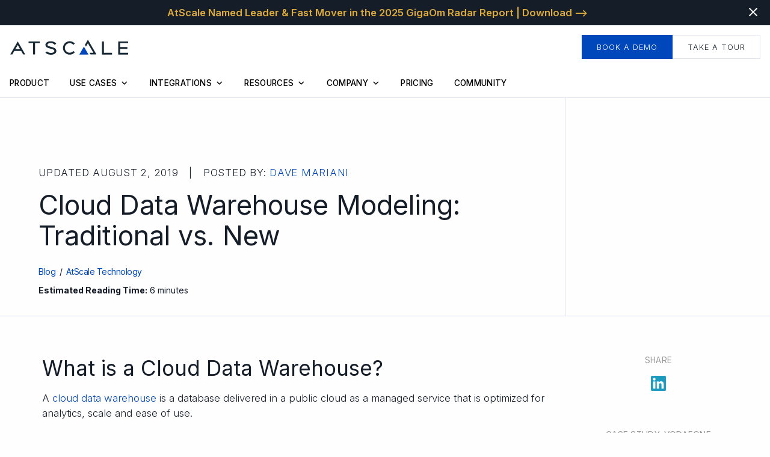

--- FILE ---
content_type: text/html; charset=UTF-8
request_url: https://www.atscale.com/blog/how-to-data-model-on-a-cloud-data-warehouse/
body_size: 46636
content:
<!doctype html> <html class="no-js" lang="en-US"> <head><script>if(navigator.userAgent.match(/MSIE|Internet Explorer/i)||navigator.userAgent.match(/Trident\/7\..*?rv:11/i)){let e=document.location.href;if(!e.match(/[?&]nonitro/)){if(e.indexOf("?")==-1){if(e.indexOf("#")==-1){document.location.href=e+"?nonitro=1"}else{document.location.href=e.replace("#","?nonitro=1#")}}else{if(e.indexOf("#")==-1){document.location.href=e+"&nonitro=1"}else{document.location.href=e.replace("#","&nonitro=1#")}}}}</script><link rel="preconnect" href="https://js.hs-scripts.com" /><link rel="preconnect" href="https://api.edgaron.co" /><link rel="preconnect" href="https://www.atscale.com" /><meta charset="UTF-8" /><meta http-equiv="X-UA-Compatible" content="IE=edge" /><meta name="viewport" content="width=device-width, initial-scale=1.0" /><meta class="foundation-mq" /><meta name='robots' content='index, follow, max-image-preview:large, max-snippet:-1, max-video-preview:-1' /><title>Cloud Data Warehouse Modeling: Traditional vs. New | AtScale</title><meta name="description" content="Explore cloud data warehouse modeling and new advancements for data lakes. Learn how these game changers impact cloud data modeling from AtScale." /><meta property="og:locale" content="en_US" /><meta property="og:type" content="article" /><meta property="og:title" content="How to Model on a Cloud Data Warehouse: Traditional vs. New | AtScale" /><meta property="og:description" content="New data model advancements (nested and non-scalar data types) for data lakes and cloud data warehouses are a game changer. Learn more about how to data model on a cloud data warehouse. New data model advancements for data lakes and cloud data warehouses are a game changer. Learn more about how to data model on a cloud data warehouse." /><meta property="og:url" content="https://www.atscale.com/blog/how-to-data-model-on-a-cloud-data-warehouse/" /><meta property="og:site_name" content="AtScale" /><meta property="article:published_time" content="2019-08-02T15:42:24+00:00" /><meta property="article:modified_time" content="2024-09-27T15:22:25+00:00" /><meta property="og:image" content="https://www.atscale.com/wp-content/uploads/2019/08/how-to-data-model-on-a-cloud-data-warehouse.jpg" /><meta property="og:image:width" content="2048" /><meta property="og:image:height" content="1024" /><meta property="og:image:type" content="image/jpeg" /><meta name="author" content="atscale@convertiv.com" /><meta name="twitter:card" content="summary_large_image" /><meta name="twitter:title" content="Cloud Data Warehouse Modeling: Traditional vs. New | AtScale" /><meta name="twitter:label1" content="Written by" /><meta name="twitter:data1" content="atscale@convertiv.com" /><meta name="twitter:label2" content="Est. reading time" /><meta name="twitter:data2" content="6 minutes" /><meta name="generator" content="Site Kit by Google 1.167.0" /><meta name="msapplication-TileImage" content="https://www.atscale.com/wp-content/uploads/2022/02/atscale_favicon-260x260-1.png" /><meta name="generator" content="NitroPack" /><script>var NPSH,NitroScrollHelper;NPSH=NitroScrollHelper=function(){let e=null;const o=window.sessionStorage.getItem("nitroScrollPos");function t(){let e=JSON.parse(window.sessionStorage.getItem("nitroScrollPos"))||{};if(typeof e!=="object"){e={}}e[document.URL]=window.scrollY;window.sessionStorage.setItem("nitroScrollPos",JSON.stringify(e))}window.addEventListener("scroll",function(){if(e!==null){clearTimeout(e)}e=setTimeout(t,200)},{passive:true});let r={};r.getScrollPos=()=>{if(!o){return 0}const e=JSON.parse(o);return e[document.URL]||0};r.isScrolled=()=>{return r.getScrollPos()>document.documentElement.clientHeight*.5};return r}();</script><script>(function(){var a=false;var e=document.documentElement.classList;var i=navigator.userAgent.toLowerCase();var n=["android","iphone","ipad"];var r=n.length;var o;var d=null;for(var t=0;t<r;t++){o=n[t];if(i.indexOf(o)>-1)d=o;if(e.contains(o)){a=true;e.remove(o)}}if(a&&d){e.add(d);if(d=="iphone"||d=="ipad"){e.add("ios")}}})();</script><script type="text/worker" id="nitro-web-worker">var preloadRequests=0;var remainingCount={};var baseURI="";self.onmessage=function(e){switch(e.data.cmd){case"RESOURCE_PRELOAD":var o=e.data.requestId;remainingCount[o]=0;e.data.resources.forEach(function(e){preload(e,function(o){return function(){console.log(o+" DONE: "+e);if(--remainingCount[o]==0){self.postMessage({cmd:"RESOURCE_PRELOAD",requestId:o})}}}(o));remainingCount[o]++});break;case"SET_BASEURI":baseURI=e.data.uri;break}};async function preload(e,o){if(typeof URL!=="undefined"&&baseURI){try{var a=new URL(e,baseURI);e=a.href}catch(e){console.log("Worker error: "+e.message)}}console.log("Preloading "+e);try{var n=new Request(e,{mode:"no-cors",redirect:"follow"});await fetch(n);o()}catch(a){console.log(a);var r=new XMLHttpRequest;r.responseType="blob";r.onload=o;r.onerror=o;r.open("GET",e,true);r.send()}}</script><script id="nprl">(()=>{if(window.NPRL!=undefined)return;(function(e){var t=e.prototype;t.after||(t.after=function(){var e,t=arguments,n=t.length,r=0,i=this,o=i.parentNode,a=Node,c=String,u=document;if(o!==null){while(r<n){(e=t[r])instanceof a?(i=i.nextSibling)!==null?o.insertBefore(e,i):o.appendChild(e):o.appendChild(u.createTextNode(c(e)));++r}}})})(Element);var e,t;e=t=function(){var t=false;var r=window.URL||window.webkitURL;var i=true;var o=true;var a=2;var c=null;var u=null;var d=true;var s=window.nitroGtmExcludes!=undefined;var l=s?JSON.parse(atob(window.nitroGtmExcludes)).map(e=>new RegExp(e)):[];var f;var m;var v=null;var p=null;var g=null;var h={touch:["touchmove","touchend"],default:["mousemove","click","keydown","wheel"]};var E=true;var y=[];var w=false;var b=[];var S=0;var N=0;var L=false;var T=0;var R=null;var O=false;var A=false;var C=false;var P=[];var I=[];var M=[];var k=[];var x=false;var _={};var j=new Map;var B="noModule"in HTMLScriptElement.prototype;var q=requestAnimationFrame||mozRequestAnimationFrame||webkitRequestAnimationFrame||msRequestAnimationFrame;const D="gtm.js?id=";function H(e,t){if(!_[e]){_[e]=[]}_[e].push(t)}function U(e,t){if(_[e]){var n=0,r=_[e];for(var n=0;n<r.length;n++){r[n].call(this,t)}}}function Y(){(function(e,t){var r=null;var i=function(e){r(e)};var o=null;var a={};var c=null;var u=null;var d=0;e.addEventListener(t,function(r){if(["load","DOMContentLoaded"].indexOf(t)!=-1){if(u){Q(function(){e.triggerNitroEvent(t)})}c=true}else if(t=="readystatechange"){d++;n.ogReadyState=d==1?"interactive":"complete";if(u&&u>=d){n.documentReadyState=n.ogReadyState;Q(function(){e.triggerNitroEvent(t)})}}});e.addEventListener(t+"Nitro",function(e){if(["load","DOMContentLoaded"].indexOf(t)!=-1){if(!c){e.preventDefault();e.stopImmediatePropagation()}else{}u=true}else if(t=="readystatechange"){u=n.documentReadyState=="interactive"?1:2;if(d<u){e.preventDefault();e.stopImmediatePropagation()}}});switch(t){case"load":o="onload";break;case"readystatechange":o="onreadystatechange";break;case"pageshow":o="onpageshow";break;default:o=null;break}if(o){Object.defineProperty(e,o,{get:function(){return r},set:function(n){if(typeof n!=="function"){r=null;e.removeEventListener(t+"Nitro",i)}else{if(!r){e.addEventListener(t+"Nitro",i)}r=n}}})}Object.defineProperty(e,"addEventListener"+t,{value:function(r){if(r!=t||!n.startedScriptLoading||document.currentScript&&document.currentScript.hasAttribute("nitro-exclude")){}else{arguments[0]+="Nitro"}e.ogAddEventListener.apply(e,arguments);a[arguments[1]]=arguments[0]}});Object.defineProperty(e,"removeEventListener"+t,{value:function(t){var n=a[arguments[1]];arguments[0]=n;e.ogRemoveEventListener.apply(e,arguments)}});Object.defineProperty(e,"triggerNitroEvent"+t,{value:function(t,n){n=n||e;var r=new Event(t+"Nitro",{bubbles:true});r.isNitroPack=true;Object.defineProperty(r,"type",{get:function(){return t},set:function(){}});Object.defineProperty(r,"target",{get:function(){return n},set:function(){}});e.dispatchEvent(r)}});if(typeof e.triggerNitroEvent==="undefined"){(function(){var t=e.addEventListener;var n=e.removeEventListener;Object.defineProperty(e,"ogAddEventListener",{value:t});Object.defineProperty(e,"ogRemoveEventListener",{value:n});Object.defineProperty(e,"addEventListener",{value:function(n){var r="addEventListener"+n;if(typeof e[r]!=="undefined"){e[r].apply(e,arguments)}else{t.apply(e,arguments)}},writable:true});Object.defineProperty(e,"removeEventListener",{value:function(t){var r="removeEventListener"+t;if(typeof e[r]!=="undefined"){e[r].apply(e,arguments)}else{n.apply(e,arguments)}}});Object.defineProperty(e,"triggerNitroEvent",{value:function(t,n){var r="triggerNitroEvent"+t;if(typeof e[r]!=="undefined"){e[r].apply(e,arguments)}}})})()}}).apply(null,arguments)}Y(window,"load");Y(window,"pageshow");Y(window,"DOMContentLoaded");Y(document,"DOMContentLoaded");Y(document,"readystatechange");try{var F=new Worker(r.createObjectURL(new Blob([document.getElementById("nitro-web-worker").textContent],{type:"text/javascript"})))}catch(e){var F=new Worker("data:text/javascript;base64,"+btoa(document.getElementById("nitro-web-worker").textContent))}F.onmessage=function(e){if(e.data.cmd=="RESOURCE_PRELOAD"){U(e.data.requestId,e)}};if(typeof document.baseURI!=="undefined"){F.postMessage({cmd:"SET_BASEURI",uri:document.baseURI})}var G=function(e){if(--S==0){Q(K)}};var W=function(e){e.target.removeEventListener("load",W);e.target.removeEventListener("error",W);e.target.removeEventListener("nitroTimeout",W);if(e.type!="nitroTimeout"){clearTimeout(e.target.nitroTimeout)}if(--N==0&&S==0){Q(J)}};var X=function(e){var t=e.textContent;try{var n=r.createObjectURL(new Blob([t.replace(/^(?:<!--)?(.*?)(?:-->)?$/gm,"$1")],{type:"text/javascript"}))}catch(e){var n="data:text/javascript;base64,"+btoa(t.replace(/^(?:<!--)?(.*?)(?:-->)?$/gm,"$1"))}return n};var K=function(){n.documentReadyState="interactive";document.triggerNitroEvent("readystatechange");document.triggerNitroEvent("DOMContentLoaded");if(window.pageYOffset||window.pageXOffset){window.dispatchEvent(new Event("scroll"))}A=true;Q(function(){if(N==0){Q(J)}Q($)})};var J=function(){if(!A||O)return;O=true;R.disconnect();en();n.documentReadyState="complete";document.triggerNitroEvent("readystatechange");window.triggerNitroEvent("load",document);window.triggerNitroEvent("pageshow",document);if(window.pageYOffset||window.pageXOffset||location.hash){let e=typeof history.scrollRestoration!=="undefined"&&history.scrollRestoration=="auto";if(e&&typeof NPSH!=="undefined"&&NPSH.getScrollPos()>0&&window.pageYOffset>document.documentElement.clientHeight*.5){window.scrollTo(0,NPSH.getScrollPos())}else if(location.hash){try{let e=document.querySelector(location.hash);if(e){e.scrollIntoView()}}catch(e){}}}var e=null;if(a==1){e=eo}else{e=eu}Q(e)};var Q=function(e){setTimeout(e,0)};var V=function(e){if(e.type=="touchend"||e.type=="click"){g=e}};var $=function(){if(d&&g){setTimeout(function(e){return function(){var t=function(e,t,n){var r=new Event(e,{bubbles:true,cancelable:true});if(e=="click"){r.clientX=t;r.clientY=n}else{r.touches=[{clientX:t,clientY:n}]}return r};var n;if(e.type=="touchend"){var r=e.changedTouches[0];n=document.elementFromPoint(r.clientX,r.clientY);n.dispatchEvent(t("touchstart"),r.clientX,r.clientY);n.dispatchEvent(t("touchend"),r.clientX,r.clientY);n.dispatchEvent(t("click"),r.clientX,r.clientY)}else if(e.type=="click"){n=document.elementFromPoint(e.clientX,e.clientY);n.dispatchEvent(t("click"),e.clientX,e.clientY)}}}(g),150);g=null}};var z=function(e){if(e.tagName=="SCRIPT"&&!e.hasAttribute("data-nitro-for-id")&&!e.hasAttribute("nitro-document-write")||e.tagName=="IMG"&&(e.hasAttribute("src")||e.hasAttribute("srcset"))||e.tagName=="IFRAME"&&e.hasAttribute("src")||e.tagName=="LINK"&&e.hasAttribute("href")&&e.hasAttribute("rel")&&e.getAttribute("rel")=="stylesheet"){if(e.tagName==="IFRAME"&&e.src.indexOf("about:blank")>-1){return}var t="";switch(e.tagName){case"LINK":t=e.href;break;case"IMG":if(k.indexOf(e)>-1)return;t=e.srcset||e.src;break;default:t=e.src;break}var n=e.getAttribute("type");if(!t&&e.tagName!=="SCRIPT")return;if((e.tagName=="IMG"||e.tagName=="LINK")&&(t.indexOf("data:")===0||t.indexOf("blob:")===0))return;if(e.tagName=="SCRIPT"&&n&&n!=="text/javascript"&&n!=="application/javascript"){if(n!=="module"||!B)return}if(e.tagName==="SCRIPT"){if(k.indexOf(e)>-1)return;if(e.noModule&&B){return}let t=null;if(document.currentScript){if(document.currentScript.src&&document.currentScript.src.indexOf(D)>-1){t=document.currentScript}if(document.currentScript.hasAttribute("data-nitro-gtm-id")){e.setAttribute("data-nitro-gtm-id",document.currentScript.getAttribute("data-nitro-gtm-id"))}}else if(window.nitroCurrentScript){if(window.nitroCurrentScript.src&&window.nitroCurrentScript.src.indexOf(D)>-1){t=window.nitroCurrentScript}}if(t&&s){let n=false;for(const t of l){n=e.src?t.test(e.src):t.test(e.textContent);if(n){break}}if(!n){e.type="text/googletagmanagerscript";let n=t.hasAttribute("data-nitro-gtm-id")?t.getAttribute("data-nitro-gtm-id"):t.id;if(!j.has(n)){j.set(n,[])}let r=j.get(n);r.push(e);return}}if(!e.src){if(e.textContent.length>0){e.textContent+="\n;if(document.currentScript.nitroTimeout) {clearTimeout(document.currentScript.nitroTimeout);}; setTimeout(function() { this.dispatchEvent(new Event('load')); }.bind(document.currentScript), 0);"}else{return}}else{}k.push(e)}if(!e.hasOwnProperty("nitroTimeout")){N++;e.addEventListener("load",W,true);e.addEventListener("error",W,true);e.addEventListener("nitroTimeout",W,true);e.nitroTimeout=setTimeout(function(){console.log("Resource timed out",e);e.dispatchEvent(new Event("nitroTimeout"))},5e3)}}};var Z=function(e){if(e.hasOwnProperty("nitroTimeout")&&e.nitroTimeout){clearTimeout(e.nitroTimeout);e.nitroTimeout=null;e.dispatchEvent(new Event("nitroTimeout"))}};document.documentElement.addEventListener("load",function(e){if(e.target.tagName=="SCRIPT"||e.target.tagName=="IMG"){k.push(e.target)}},true);document.documentElement.addEventListener("error",function(e){if(e.target.tagName=="SCRIPT"||e.target.tagName=="IMG"){k.push(e.target)}},true);var ee=["appendChild","replaceChild","insertBefore","prepend","append","before","after","replaceWith","insertAdjacentElement"];var et=function(){if(s){window._nitro_setTimeout=window.setTimeout;window.setTimeout=function(e,t,...n){let r=document.currentScript||window.nitroCurrentScript;if(!r||r.src&&r.src.indexOf(D)==-1){return window._nitro_setTimeout.call(window,e,t,...n)}return window._nitro_setTimeout.call(window,function(e,t){return function(...n){window.nitroCurrentScript=e;t(...n)}}(r,e),t,...n)}}ee.forEach(function(e){HTMLElement.prototype["og"+e]=HTMLElement.prototype[e];HTMLElement.prototype[e]=function(...t){if(this.parentNode||this===document.documentElement){switch(e){case"replaceChild":case"insertBefore":t.pop();break;case"insertAdjacentElement":t.shift();break}t.forEach(function(e){if(!e)return;if(e.tagName=="SCRIPT"){z(e)}else{if(e.children&&e.children.length>0){e.querySelectorAll("script").forEach(z)}}})}return this["og"+e].apply(this,arguments)}})};var en=function(){if(s&&typeof window._nitro_setTimeout==="function"){window.setTimeout=window._nitro_setTimeout}ee.forEach(function(e){HTMLElement.prototype[e]=HTMLElement.prototype["og"+e]})};var er=async function(){if(o){ef(f);ef(V);if(v){clearTimeout(v);v=null}}if(T===1){L=true;return}else if(T===0){T=-1}n.startedScriptLoading=true;Object.defineProperty(document,"readyState",{get:function(){return n.documentReadyState},set:function(){}});var e=document.documentElement;var t={attributes:true,attributeFilter:["src"],childList:true,subtree:true};R=new MutationObserver(function(e,t){e.forEach(function(e){if(e.type=="childList"&&e.addedNodes.length>0){e.addedNodes.forEach(function(e){if(!document.documentElement.contains(e)){return}if(e.tagName=="IMG"||e.tagName=="IFRAME"||e.tagName=="LINK"){z(e)}})}if(e.type=="childList"&&e.removedNodes.length>0){e.removedNodes.forEach(function(e){if(e.tagName=="IFRAME"||e.tagName=="LINK"){Z(e)}})}if(e.type=="attributes"){var t=e.target;if(!document.documentElement.contains(t)){return}if(t.tagName=="IFRAME"||t.tagName=="LINK"||t.tagName=="IMG"||t.tagName=="SCRIPT"){z(t)}}})});R.observe(e,t);if(!s){et()}await Promise.all(P);var r=b.shift();var i=null;var a=false;while(r){var c;var u=JSON.parse(atob(r.meta));var d=u.delay;if(r.type=="inline"){var l=document.getElementById(r.id);if(l){l.remove()}else{r=b.shift();continue}c=X(l);if(c===false){r=b.shift();continue}}else{c=r.src}if(!a&&r.type!="inline"&&(typeof u.attributes.async!="undefined"||typeof u.attributes.defer!="undefined")){if(i===null){i=r}else if(i===r){a=true}if(!a){b.push(r);r=b.shift();continue}}var m=document.createElement("script");m.src=c;m.setAttribute("data-nitro-for-id",r.id);for(var p in u.attributes){try{if(u.attributes[p]===false){m.setAttribute(p,"")}else{m.setAttribute(p,u.attributes[p])}}catch(e){console.log("Error while setting script attribute",m,e)}}m.async=false;if(u.canonicalLink!=""&&Object.getOwnPropertyDescriptor(m,"src")?.configurable!==false){(e=>{Object.defineProperty(m,"src",{get:function(){return e.canonicalLink},set:function(){}})})(u)}if(d){setTimeout((function(e,t){var n=document.querySelector("[data-nitro-marker-id='"+t+"']");if(n){n.after(e)}else{document.head.appendChild(e)}}).bind(null,m,r.id),d)}else{m.addEventListener("load",G);m.addEventListener("error",G);if(!m.noModule||!B){S++}var g=document.querySelector("[data-nitro-marker-id='"+r.id+"']");if(g){Q(function(e,t){return function(){e.after(t)}}(g,m))}else{Q(function(e){return function(){document.head.appendChild(e)}}(m))}}r=b.shift()}};var ei=function(){var e=document.getElementById("nitro-deferred-styles");var t=document.createElement("div");t.innerHTML=e.textContent;return t};var eo=async function(e){isPreload=e&&e.type=="NitroPreload";if(!isPreload){T=-1;E=false;if(o){ef(f);ef(V);if(v){clearTimeout(v);v=null}}}if(w===false){var t=ei();let e=t.querySelectorAll('style,link[rel="stylesheet"]');w=e.length;if(w){let e=document.getElementById("nitro-deferred-styles-marker");e.replaceWith.apply(e,t.childNodes)}else if(isPreload){Q(ed)}else{es()}}else if(w===0&&!isPreload){es()}};var ea=function(){var e=ei();var t=e.childNodes;var n;var r=[];for(var i=0;i<t.length;i++){n=t[i];if(n.href){r.push(n.href)}}var o="css-preload";H(o,function(e){eo(new Event("NitroPreload"))});if(r.length){F.postMessage({cmd:"RESOURCE_PRELOAD",resources:r,requestId:o})}else{Q(function(){U(o)})}};var ec=function(){if(T===-1)return;T=1;var e=[];var t,n;for(var r=0;r<b.length;r++){t=b[r];if(t.type!="inline"){if(t.src){n=JSON.parse(atob(t.meta));if(n.delay)continue;if(n.attributes.type&&n.attributes.type=="module"&&!B)continue;e.push(t.src)}}}if(e.length){var i="js-preload";H(i,function(e){T=2;if(L){Q(er)}});F.postMessage({cmd:"RESOURCE_PRELOAD",resources:e,requestId:i})}};var eu=function(){while(I.length){style=I.shift();if(style.hasAttribute("nitropack-onload")){style.setAttribute("onload",style.getAttribute("nitropack-onload"));Q(function(e){return function(){e.dispatchEvent(new Event("load"))}}(style))}}while(M.length){style=M.shift();if(style.hasAttribute("nitropack-onerror")){style.setAttribute("onerror",style.getAttribute("nitropack-onerror"));Q(function(e){return function(){e.dispatchEvent(new Event("error"))}}(style))}}};var ed=function(){if(!x){if(i){Q(function(){var e=document.getElementById("nitro-critical-css");if(e){e.remove()}})}x=true;onStylesLoadEvent=new Event("NitroStylesLoaded");onStylesLoadEvent.isNitroPack=true;window.dispatchEvent(onStylesLoadEvent)}};var es=function(){if(a==2){Q(er)}else{eu()}};var el=function(e){m.forEach(function(t){document.addEventListener(t,e,true)})};var ef=function(e){m.forEach(function(t){document.removeEventListener(t,e,true)})};if(s){et()}return{setAutoRemoveCriticalCss:function(e){i=e},registerScript:function(e,t,n){b.push({type:"remote",src:e,id:t,meta:n})},registerInlineScript:function(e,t){b.push({type:"inline",id:e,meta:t})},registerStyle:function(e,t,n){y.push({href:e,rel:t,media:n})},onLoadStyle:function(e){I.push(e);if(w!==false&&--w==0){Q(ed);if(E){E=false}else{es()}}},onErrorStyle:function(e){M.push(e);if(w!==false&&--w==0){Q(ed);if(E){E=false}else{es()}}},loadJs:function(e,t){if(!e.src){var n=X(e);if(n!==false){e.src=n;e.textContent=""}}if(t){Q(function(e,t){return function(){e.after(t)}}(t,e))}else{Q(function(e){return function(){document.head.appendChild(e)}}(e))}},loadQueuedResources:async function(){window.dispatchEvent(new Event("NitroBootStart"));if(p){clearTimeout(p);p=null}window.removeEventListener("load",e.loadQueuedResources);f=a==1?er:eo;if(!o||g){Q(f)}else{if(navigator.userAgent.indexOf(" Edge/")==-1){ea();H("css-preload",ec)}el(f);if(u){if(c){v=setTimeout(f,c)}}else{}}},fontPreload:function(e){var t="critical-fonts";H(t,function(e){document.getElementById("nitro-critical-fonts").type="text/css"});F.postMessage({cmd:"RESOURCE_PRELOAD",resources:e,requestId:t})},boot:function(){if(t)return;t=true;C=typeof NPSH!=="undefined"&&NPSH.isScrolled();let n=document.prerendering;if(location.hash||C||n){o=false}m=h.default.concat(h.touch);p=setTimeout(e.loadQueuedResources,1500);el(V);if(C){e.loadQueuedResources()}else{window.addEventListener("load",e.loadQueuedResources)}},addPrerequisite:function(e){P.push(e)},getTagManagerNodes:function(e){if(!e)return j;return j.get(e)??[]}}}();var n,r;n=r=function(){var t=document.write;return{documentWrite:function(n,r){if(n&&n.hasAttribute("nitro-exclude")){return t.call(document,r)}var i=null;if(n.documentWriteContainer){i=n.documentWriteContainer}else{i=document.createElement("span");n.documentWriteContainer=i}var o=null;if(n){if(n.hasAttribute("data-nitro-for-id")){o=document.querySelector('template[data-nitro-marker-id="'+n.getAttribute("data-nitro-for-id")+'"]')}else{o=n}}i.innerHTML+=r;i.querySelectorAll("script").forEach(function(e){e.setAttribute("nitro-document-write","")});if(!i.parentNode){if(o){o.parentNode.insertBefore(i,o)}else{document.body.appendChild(i)}}var a=document.createElement("span");a.innerHTML=r;var c=a.querySelectorAll("script");if(c.length){c.forEach(function(t){var n=t.getAttributeNames();var r=document.createElement("script");n.forEach(function(e){r.setAttribute(e,t.getAttribute(e))});r.async=false;if(!t.src&&t.textContent){r.textContent=t.textContent}e.loadJs(r,o)})}},TrustLogo:function(e,t){var n=document.getElementById(e);var r=document.createElement("img");r.src=t;n.parentNode.insertBefore(r,n)},documentReadyState:"loading",ogReadyState:document.readyState,startedScriptLoading:false,loadScriptDelayed:function(e,t){setTimeout(function(){var t=document.createElement("script");t.src=e;document.head.appendChild(t)},t)}}}();document.write=function(e){n.documentWrite(document.currentScript,e)};document.writeln=function(e){n.documentWrite(document.currentScript,e+"\n")};window.NPRL=e;window.NitroResourceLoader=t;window.NPh=n;window.NitroPackHelper=r})();</script><template id="nitro-deferred-styles-marker"></template><style id="nitro-fonts">
@font-face {
	font-family: dashicons;
	font-weight: 400;
	font-style: normal;
	src: url("https://www.atscale.com/nitropack_static/VzxWEHGpimBYIpUwrKjfLMVIqrpfvuqX/assets/static/source/rev-66774de/www.atscale.com/wp-includes/fonts/cc26977e9557edbbc60f1255fb1de6ee.dashicons.ttf") format("truetype");
}

@font-face {
	font-family: "slick";
	font-weight: normal;
	font-style: normal;
	src: url("https://www.atscale.com/nitropack_static/VzxWEHGpimBYIpUwrKjfLMVIqrpfvuqX/assets/static/source/rev-66774de/www.atscale.com/wp-content/themes/atscale-scss/assets/slick/./fonts/slick.ttf") format("truetype");
}
</style><style type="text/css" id="nitro-critical-css">@charset "UTF-8";ul{box-sizing:border-box;}:root{--wp--preset--font-size--normal:16px;--wp--preset--font-size--huge:42px;}:root{--wp--preset--aspect-ratio--square:1;--wp--preset--aspect-ratio--4-3:4/3;--wp--preset--aspect-ratio--3-4:3/4;--wp--preset--aspect-ratio--3-2:3/2;--wp--preset--aspect-ratio--2-3:2/3;--wp--preset--aspect-ratio--16-9:16/9;--wp--preset--aspect-ratio--9-16:9/16;--wp--preset--color--black:#000;--wp--preset--color--cyan-bluish-gray:#abb8c3;--wp--preset--color--white:#fff;--wp--preset--color--pale-pink:#f78da7;--wp--preset--color--vivid-red:#cf2e2e;--wp--preset--color--luminous-vivid-orange:#ff6900;--wp--preset--color--luminous-vivid-amber:#fcb900;--wp--preset--color--light-green-cyan:#7bdcb5;--wp--preset--color--vivid-green-cyan:#00d084;--wp--preset--color--pale-cyan-blue:#8ed1fc;--wp--preset--color--vivid-cyan-blue:#0693e3;--wp--preset--color--vivid-purple:#9b51e0;--wp--preset--gradient--vivid-cyan-blue-to-vivid-purple:linear-gradient(135deg,rgba(6,147,227,1) 0%,#9b51e0 100%);--wp--preset--gradient--light-green-cyan-to-vivid-green-cyan:linear-gradient(135deg,#7adcb4 0%,#00d082 100%);--wp--preset--gradient--luminous-vivid-amber-to-luminous-vivid-orange:linear-gradient(135deg,rgba(252,185,0,1) 0%,rgba(255,105,0,1) 100%);--wp--preset--gradient--luminous-vivid-orange-to-vivid-red:linear-gradient(135deg,rgba(255,105,0,1) 0%,#cf2e2e 100%);--wp--preset--gradient--very-light-gray-to-cyan-bluish-gray:linear-gradient(135deg,#eee 0%,#a9b8c3 100%);--wp--preset--gradient--cool-to-warm-spectrum:linear-gradient(135deg,#4aeadc 0%,#9778d1 20%,#cf2aba 40%,#ee2c82 60%,#fb6962 80%,#fef84c 100%);--wp--preset--gradient--blush-light-purple:linear-gradient(135deg,#ffceec 0%,#9896f0 100%);--wp--preset--gradient--blush-bordeaux:linear-gradient(135deg,#fecda5 0%,#fe2d2d 50%,#6b003e 100%);--wp--preset--gradient--luminous-dusk:linear-gradient(135deg,#ffcb70 0%,#c751c0 50%,#4158d0 100%);--wp--preset--gradient--pale-ocean:linear-gradient(135deg,#fff5cb 0%,#b6e3d4 50%,#33a7b5 100%);--wp--preset--gradient--electric-grass:linear-gradient(135deg,#caf880 0%,#71ce7e 100%);--wp--preset--gradient--midnight:linear-gradient(135deg,#020381 0%,#2874fc 100%);--wp--preset--font-size--small:13px;--wp--preset--font-size--medium:20px;--wp--preset--font-size--large:36px;--wp--preset--font-size--x-large:42px;--wp--preset--spacing--20:.44rem;--wp--preset--spacing--30:.67rem;--wp--preset--spacing--40:1rem;--wp--preset--spacing--50:1.5rem;--wp--preset--spacing--60:2.25rem;--wp--preset--spacing--70:3.38rem;--wp--preset--spacing--80:5.06rem;--wp--preset--shadow--natural:6px 6px 9px rgba(0,0,0,.2);--wp--preset--shadow--deep:12px 12px 50px rgba(0,0,0,.4);--wp--preset--shadow--sharp:6px 6px 0px rgba(0,0,0,.2);--wp--preset--shadow--outlined:6px 6px 0px -3px rgba(255,255,255,1),6px 6px rgba(0,0,0,1);--wp--preset--shadow--crisp:6px 6px 0px rgba(0,0,0,1);}#mega-menu-wrap-main-nav,#mega-menu-wrap-main-nav #mega-menu-main-nav,#mega-menu-wrap-main-nav #mega-menu-main-nav ul.mega-sub-menu,#mega-menu-wrap-main-nav #mega-menu-main-nav li.mega-menu-item,#mega-menu-wrap-main-nav #mega-menu-main-nav li.mega-menu-row,#mega-menu-wrap-main-nav #mega-menu-main-nav li.mega-menu-column,#mega-menu-wrap-main-nav #mega-menu-main-nav a.mega-menu-link{border-radius:0;box-shadow:none;background:none;border:0;bottom:auto;box-sizing:border-box;clip:auto;color:#666;display:block;float:none;font-family:inherit;font-size:14px;height:auto;left:auto;line-height:1.7;list-style-type:none;margin:0;min-height:auto;max-height:none;min-width:auto;max-width:none;opacity:1;outline:none;overflow:visible;padding:0;position:relative;right:auto;text-align:left;text-decoration:none;text-indent:0;text-transform:none;transform:none;top:auto;vertical-align:baseline;visibility:inherit;width:auto;word-wrap:break-word;white-space:normal;}#mega-menu-wrap-main-nav:before,#mega-menu-wrap-main-nav:after,#mega-menu-wrap-main-nav #mega-menu-main-nav:before,#mega-menu-wrap-main-nav #mega-menu-main-nav:after,#mega-menu-wrap-main-nav #mega-menu-main-nav ul.mega-sub-menu:before,#mega-menu-wrap-main-nav #mega-menu-main-nav ul.mega-sub-menu:after,#mega-menu-wrap-main-nav #mega-menu-main-nav li.mega-menu-item:before,#mega-menu-wrap-main-nav #mega-menu-main-nav li.mega-menu-item:after,#mega-menu-wrap-main-nav #mega-menu-main-nav li.mega-menu-row:before,#mega-menu-wrap-main-nav #mega-menu-main-nav li.mega-menu-row:after,#mega-menu-wrap-main-nav #mega-menu-main-nav li.mega-menu-column:before,#mega-menu-wrap-main-nav #mega-menu-main-nav li.mega-menu-column:after,#mega-menu-wrap-main-nav #mega-menu-main-nav a.mega-menu-link:before,#mega-menu-wrap-main-nav #mega-menu-main-nav a.mega-menu-link:after{display:none;}#mega-menu-wrap-main-nav{border-radius:0;}@media only screen and (min-width:961px){#mega-menu-wrap-main-nav{background:rgba(0,0,0,0);}}#mega-menu-wrap-main-nav #mega-menu-main-nav{text-align:center;padding:0px 0px 0px 0px;}#mega-menu-wrap-main-nav #mega-menu-main-nav a.mega-menu-link{display:inline;}#mega-menu-wrap-main-nav #mega-menu-main-nav li.mega-menu-item.mega-icon-right>a.mega-menu-link:before{float:right;margin:0 0 0 6px;}#mega-menu-wrap-main-nav #mega-menu-main-nav li.mega-menu-item>ul.mega-sub-menu{display:block;visibility:hidden;opacity:1;}@media only screen and (max-width:960px){#mega-menu-wrap-main-nav #mega-menu-main-nav li.mega-menu-item>ul.mega-sub-menu{display:none;visibility:visible;opacity:1;}}@media only screen and (min-width:961px){#mega-menu-wrap-main-nav #mega-menu-main-nav[data-effect="fade_up"] li.mega-menu-item.mega-menu-megamenu>ul.mega-sub-menu,#mega-menu-wrap-main-nav #mega-menu-main-nav[data-effect="fade_up"] li.mega-menu-item.mega-menu-flyout ul.mega-sub-menu{opacity:0;transform:translate(0,10px);}}#mega-menu-wrap-main-nav #mega-menu-main-nav li.mega-menu-item.mega-menu-megamenu ul.mega-sub-menu ul.mega-sub-menu{visibility:inherit;opacity:1;display:block;}#mega-menu-wrap-main-nav #mega-menu-main-nav li.mega-menu-item a[class^="dashicons"]:before{font-family:dashicons;}#mega-menu-wrap-main-nav #mega-menu-main-nav li.mega-menu-item a.mega-menu-link:before{display:inline-block;font:inherit;font-family:dashicons;position:static;margin:0 6px 0 0px;vertical-align:top;-webkit-font-smoothing:antialiased;-moz-osx-font-smoothing:grayscale;color:inherit;background:transparent;height:auto;width:auto;top:auto;}#mega-menu-wrap-main-nav #mega-menu-main-nav li.mega-menu-item.mega-hide-text a.mega-menu-link:before{margin:0;}@media only screen and (min-width:961px){#mega-menu-wrap-main-nav #mega-menu-main-nav>li.mega-menu-megamenu.mega-menu-item{position:static;}}#mega-menu-wrap-main-nav #mega-menu-main-nav>li.mega-menu-item{margin:0 1em 0 0;display:inline-block;height:auto;vertical-align:middle;}#mega-menu-wrap-main-nav #mega-menu-main-nav>li.mega-menu-item>a.mega-menu-link{line-height:3rem;height:3rem;padding:0px 10px 0px 10px;vertical-align:baseline;width:auto;display:block;color:black;text-transform:uppercase;text-decoration:none;text-align:left;background:rgba(0,0,0,0);border:0;border-radius:0;font-family:inherit;font-size:.85rem;font-weight:normal;outline:none;}@media only screen and (max-width:960px){#mega-menu-wrap-main-nav #mega-menu-main-nav>li.mega-menu-item{display:list-item;margin:0;clear:both;border:0;}#mega-menu-wrap-main-nav #mega-menu-main-nav>li.mega-menu-item>a.mega-menu-link{border-radius:0;border:0;margin:0;line-height:2.2em;height:2.2em;padding:0 10px;background:transparent;text-align:left;color:#222;font-size:1.1rem;}}#mega-menu-wrap-main-nav #mega-menu-main-nav li.mega-menu-megamenu>ul.mega-sub-menu>li.mega-menu-row{width:100%;float:left;}#mega-menu-wrap-main-nav #mega-menu-main-nav li.mega-menu-megamenu>ul.mega-sub-menu>li.mega-menu-row .mega-menu-column{float:left;min-height:1px;}@media only screen and (min-width:961px){#mega-menu-wrap-main-nav #mega-menu-main-nav li.mega-menu-megamenu>ul.mega-sub-menu>li.mega-menu-row>ul.mega-sub-menu>li.mega-menu-columns-4-of-12{width:33.3333333333%;}}@media only screen and (max-width:960px){#mega-menu-wrap-main-nav #mega-menu-main-nav li.mega-menu-megamenu>ul.mega-sub-menu>li.mega-menu-row>ul.mega-sub-menu>li.mega-menu-column{width:100%;clear:both;}}#mega-menu-wrap-main-nav #mega-menu-main-nav li.mega-menu-megamenu>ul.mega-sub-menu>li.mega-menu-row .mega-menu-column>ul.mega-sub-menu>li.mega-menu-item{padding:20px 20px 20px 20px;width:100%;}#mega-menu-wrap-main-nav #mega-menu-main-nav>li.mega-menu-megamenu>ul.mega-sub-menu{z-index:999;border-radius:0;background:white;border-top:1px solid #dce3ec;border-left:1px solid #dce3ec;border-right:1px solid #dce3ec;border-bottom:1px solid #dce3ec;padding:0px 0px 0px 0px;position:absolute;width:100%;max-width:none;left:0;box-shadow:0px 8px 24px 8px rgba(0,0,0,.04);}@media only screen and (max-width:960px){#mega-menu-wrap-main-nav #mega-menu-main-nav>li.mega-menu-megamenu>ul.mega-sub-menu{float:left;position:static;width:100%;}}@media only screen and (min-width:961px){#mega-menu-wrap-main-nav #mega-menu-main-nav>li.mega-menu-megamenu>ul.mega-sub-menu li.mega-menu-columns-4-of-12{width:33.3333333333%;}}#mega-menu-wrap-main-nav #mega-menu-main-nav>li.mega-menu-megamenu>ul.mega-sub-menu li.mega-menu-column>ul.mega-sub-menu>li.mega-menu-item{color:#666;font-family:inherit;font-size:14px;display:block;float:left;clear:none;padding:20px 20px 20px 20px;vertical-align:top;}#mega-menu-wrap-main-nav #mega-menu-main-nav>li.mega-menu-megamenu>ul.mega-sub-menu li.mega-menu-column>ul.mega-sub-menu>li.mega-menu-item>a.mega-menu-link{color:#0047bb;font-family:inherit;font-size:.85rem;text-transform:uppercase;text-decoration:none;font-weight:normal;text-align:left;margin:0px 0px .5em 0px;padding:0px 0px 0px 0px;vertical-align:top;display:block;border:0;}#mega-menu-wrap-main-nav #mega-menu-main-nav>li.mega-menu-megamenu>ul.mega-sub-menu li.mega-menu-column>ul.mega-sub-menu>li.mega-menu-item li.mega-menu-item>a.mega-menu-link{color:black;font-family:inherit;font-size:.95rem;text-transform:none;text-decoration:none;font-weight:normal;text-align:left;margin:0px 0px 0px 0px;padding:0px 0px 0px 0px;vertical-align:top;display:block;border:0;}@media only screen and (max-width:960px){#mega-menu-wrap-main-nav #mega-menu-main-nav>li.mega-menu-megamenu>ul.mega-sub-menu{border:0;padding:10px;border-radius:0;}}#mega-menu-wrap-main-nav #mega-menu-main-nav>li.mega-menu-flyout ul.mega-sub-menu{z-index:999;position:absolute;width:250px;max-width:none;padding:20px 20px 20px 20px;border-top:1px solid #dce3ec;border-left:1px solid #dce3ec;border-right:1px solid #dce3ec;border-bottom:1px solid #dce3ec;background:white;border-radius:0;box-shadow:0px 8px 24px 8px rgba(0,0,0,.04);}@media only screen and (max-width:960px){#mega-menu-wrap-main-nav #mega-menu-main-nav>li.mega-menu-flyout ul.mega-sub-menu{float:left;position:static;width:100%;padding:0;border:0;border-radius:0;}}@media only screen and (max-width:960px){#mega-menu-wrap-main-nav #mega-menu-main-nav>li.mega-menu-flyout ul.mega-sub-menu li.mega-menu-item{clear:both;}}#mega-menu-wrap-main-nav #mega-menu-main-nav>li.mega-menu-flyout ul.mega-sub-menu li.mega-menu-item a.mega-menu-link{display:block;background:white;color:black;font-family:inherit;font-size:.95rem;font-weight:normal;padding:0px 0px 0px 0px;line-height:1.8em;text-decoration:none;text-transform:none;vertical-align:baseline;}#mega-menu-wrap-main-nav #mega-menu-main-nav>li.mega-menu-flyout ul.mega-sub-menu li.mega-menu-item:first-child>a.mega-menu-link{border-top-left-radius:0px;border-top-right-radius:0px;}@media only screen and (max-width:960px){#mega-menu-wrap-main-nav #mega-menu-main-nav>li.mega-menu-flyout ul.mega-sub-menu li.mega-menu-item:first-child>a.mega-menu-link{border-top-left-radius:0;border-top-right-radius:0;}}#mega-menu-wrap-main-nav #mega-menu-main-nav>li.mega-menu-flyout ul.mega-sub-menu li.mega-menu-item:last-child>a.mega-menu-link{border-bottom-right-radius:0px;border-bottom-left-radius:0px;}@media only screen and (max-width:960px){#mega-menu-wrap-main-nav #mega-menu-main-nav>li.mega-menu-flyout ul.mega-sub-menu li.mega-menu-item:last-child>a.mega-menu-link{border-bottom-right-radius:0;border-bottom-left-radius:0;}}#mega-menu-wrap-main-nav #mega-menu-main-nav li.mega-menu-item-has-children>a.mega-menu-link>span.mega-indicator{display:inline-block;width:auto;background:transparent;position:relative;left:auto;min-width:auto;font-size:inherit;padding:0;margin:0 0 0 6px;height:auto;line-height:inherit;color:inherit;}#mega-menu-wrap-main-nav #mega-menu-main-nav li.mega-menu-item-has-children>a.mega-menu-link>span.mega-indicator:after{content:"";font-family:dashicons;font-weight:normal;display:inline-block;margin:0;vertical-align:top;-webkit-font-smoothing:antialiased;-moz-osx-font-smoothing:grayscale;transform:rotate(0);color:inherit;position:relative;background:transparent;height:auto;width:auto;right:auto;line-height:inherit;}#mega-menu-wrap-main-nav #mega-menu-main-nav li.mega-menu-item-has-children li.mega-menu-item-has-children>a.mega-menu-link>span.mega-indicator{float:right;}@media only screen and (max-width:960px){#mega-menu-wrap-main-nav #mega-menu-main-nav li.mega-menu-item-has-children>a.mega-menu-link>span.mega-indicator{float:right;}}#mega-menu-wrap-main-nav #mega-menu-main-nav li.mega-menu-megamenu:not(.mega-menu-tabbed) li.mega-menu-item-has-children:not(.mega-collapse-children)>a.mega-menu-link>span.mega-indicator{display:none;}@media only screen and (min-width:961px){#mega-menu-wrap-main-nav #mega-menu-main-nav li.mega-hide-on-desktop{display:none;}}@media only screen and (max-width:960px){#mega-menu-wrap-main-nav:after{content:"";display:table;clear:both;}}#mega-menu-wrap-main-nav .mega-menu-toggle{display:none;z-index:1;background:rgba(0,0,0,0);border-radius:2px 2px 2px 2px;line-height:38px;height:38px;text-align:left;outline:none;white-space:nowrap;}@media only screen and (max-width:960px){#mega-menu-wrap-main-nav .mega-menu-toggle{display:-webkit-box;display:-ms-flexbox;display:-webkit-flex;display:flex;}}#mega-menu-wrap-main-nav .mega-menu-toggle .mega-toggle-blocks-left,#mega-menu-wrap-main-nav .mega-menu-toggle .mega-toggle-blocks-center,#mega-menu-wrap-main-nav .mega-menu-toggle .mega-toggle-blocks-right{display:-webkit-box;display:-ms-flexbox;display:-webkit-flex;display:flex;-ms-flex-preferred-size:33.33%;-webkit-flex-basis:33.33%;flex-basis:33.33%;}#mega-menu-wrap-main-nav .mega-menu-toggle .mega-toggle-blocks-left{-webkit-box-flex:1;-ms-flex:1;-webkit-flex:1;flex:1;-webkit-box-pack:start;-ms-flex-pack:start;-webkit-justify-content:flex-start;justify-content:flex-start;}#mega-menu-wrap-main-nav .mega-menu-toggle .mega-toggle-blocks-center{-webkit-box-pack:center;-ms-flex-pack:center;-webkit-justify-content:center;justify-content:center;}#mega-menu-wrap-main-nav .mega-menu-toggle .mega-toggle-blocks-right{-webkit-box-flex:1;-ms-flex:1;-webkit-flex:1;flex:1;-webkit-box-pack:end;-ms-flex-pack:end;-webkit-justify-content:flex-end;justify-content:flex-end;}#mega-menu-wrap-main-nav .mega-menu-toggle .mega-toggle-blocks-right .mega-toggle-block{margin-right:6px;}#mega-menu-wrap-main-nav .mega-menu-toggle .mega-toggle-blocks-right .mega-toggle-block:only-child{margin-left:6px;}#mega-menu-wrap-main-nav .mega-menu-toggle .mega-toggle-block{display:-webkit-box;display:-ms-flexbox;display:-webkit-flex;display:flex;height:100%;outline:0;-webkit-align-self:center;-ms-flex-item-align:center;align-self:center;-ms-flex-negative:0;-webkit-flex-shrink:0;flex-shrink:0;}@media only screen and (max-width:960px){#mega-menu-wrap-main-nav .mega-menu-toggle+#mega-menu-main-nav{background:white;padding:10px 20px 10px 20px;display:none;}#mega-menu-wrap-main-nav .mega-menu-toggle+#mega-menu-main-nav{position:fixed;display:block;width:340px;max-width:90%;height:100vh;max-height:100vh;top:0;box-sizing:border-box;overflow:auto;z-index:9999999999;overscroll-behavior:contain;visibility:hidden;}#mega-menu-wrap-main-nav .mega-menu-toggle+#mega-menu-main-nav{right:-340px;}}#mega-menu-wrap-main-nav .mega-menu-toggle .mega-toggle-block-0 .mega-toggle-animated{padding:0;display:-webkit-box;display:-ms-flexbox;display:-webkit-flex;display:flex;font:inherit;color:inherit;text-transform:none;background-color:transparent;border:0;margin:0;overflow:visible;transform:scale(.8);align-self:center;outline:0;background:none;}#mega-menu-wrap-main-nav .mega-menu-toggle .mega-toggle-block-0 .mega-toggle-animated-box{width:40px;height:24px;display:inline-block;position:relative;outline:0;}#mega-menu-wrap-main-nav .mega-menu-toggle .mega-toggle-block-0 .mega-toggle-animated-inner{display:block;top:50%;margin-top:-2px;}#mega-menu-wrap-main-nav .mega-menu-toggle .mega-toggle-block-0 .mega-toggle-animated-inner,#mega-menu-wrap-main-nav .mega-menu-toggle .mega-toggle-block-0 .mega-toggle-animated-inner::before,#mega-menu-wrap-main-nav .mega-menu-toggle .mega-toggle-block-0 .mega-toggle-animated-inner::after{width:40px;height:4px;background-color:#0047bb;border-radius:4px;position:absolute;}#mega-menu-wrap-main-nav .mega-menu-toggle .mega-toggle-block-0 .mega-toggle-animated-inner::before,#mega-menu-wrap-main-nav .mega-menu-toggle .mega-toggle-block-0 .mega-toggle-animated-inner::after{content:"";display:block;}#mega-menu-wrap-main-nav .mega-menu-toggle .mega-toggle-block-0 .mega-toggle-animated-inner::before{top:-10px;}#mega-menu-wrap-main-nav .mega-menu-toggle .mega-toggle-block-0 .mega-toggle-animated-inner::after{bottom:-10px;}#mega-menu-wrap-main-nav .mega-menu-toggle .mega-toggle-block-0 .mega-toggle-animated-slider .mega-toggle-animated-inner{top:2px;}#mega-menu-wrap-main-nav .mega-menu-toggle .mega-toggle-block-0 .mega-toggle-animated-slider .mega-toggle-animated-inner::before{top:10px;}#mega-menu-wrap-main-nav .mega-menu-toggle .mega-toggle-block-0 .mega-toggle-animated-slider .mega-toggle-animated-inner::after{top:20px;}#mega-menu-wrap-main-nav{clear:both;}@media only screen and (min-width:961px){#mega-menu-wrap-main-nav{margin-left:-10px;}#mega-menu-main-nav>li>ul::after{content:"";clear:both;}#mega-menu-wrap-main-nav #mega-menu-main-nav li.mega-menu-grid{position:relative !important;}#mega-menu-wrap-main-nav #mega-menu-main-nav li.mega-menu-grid>ul.mega-sub-menu{max-height:calc(100vh - 100px);overflow:scroll;left:50% !important;transform:translateX(-50%) !important;}}#mega-menu-wrap-main-nav #mega-menu-main-nav>li.mega-menu-item>a.mega-menu-link{font-weight:500;}@media only screen and (max-width:960px){#mega-menu-main-nav>li>ul{box-shadow:0 0 0 0 !important;}#mega-menu-wrap-main-nav #mega-menu-main-nav>li.mega-menu-item>a.mega-menu-link{font-weight:500;text-transform:none;letter-spacing:.05em !important;padding:0;}#mega-menu-wrap-main-nav #mega-menu-main-nav>li.mega-menu-megamenu>ul.mega-sub-menu{padding:0;}#mega-menu-wrap-main-nav #mega-menu-main-nav li.mega-menu-megamenu>ul.mega-sub-menu>li.mega-menu-row .mega-menu-column>ul.mega-sub-menu>li.mega-menu-item{padding:0 0 0 20px;margin:10px 0;}#mega-menu-wrap-main-nav #mega-menu-main-nav li.mega-menu-flyout>ul.mega-sub-menu{padding-left:20px;margin:10px 0;}#mega-menu-wrap-main-nav #mega-menu-main-nav li.mega-menu-item>a.mega-menu-link.dashicons-no-alt{font-size:2rem !important;}}#mega-menu-wrap-main-nav #mega-menu-main-nav>li.mega-menu-item>a{letter-spacing:.025em;}#mega-menu-wrap-main-nav .mega-toggle-animated-inner{background:#0047bb;}.dashicons-no-alt:before{content:"";}@import url("https://fonts.googleapis.com/css2?family=Inter:wght@100;200;300;400;500;600;700;800;900&display=swap");html{line-height:1.15;-webkit-text-size-adjust:100%;}body{margin:0;}h1{font-size:2em;margin:.67em 0;}a{background-color:transparent;}strong{font-weight:bolder;}img{border-style:none;}button{font-family:inherit;font-size:100%;line-height:1.15;margin:0;}button{overflow:visible;}button{text-transform:none;}button,[type=button]{-webkit-appearance:button;}button::-moz-focus-inner,[type=button]::-moz-focus-inner{border-style:none;padding:0;}button:-moz-focusring,[type=button]:-moz-focusring{outline:1px dotted ButtonText;}::-webkit-file-upload-button{-webkit-appearance:button;font:inherit;}template{display:none;}.foundation-mq{font-family:"small=0em&medium=40em&large=64em&xlarge=75em&xxlarge=90em";}html{box-sizing:border-box;font-size:100%;}*,*:before,*:after{box-sizing:inherit;}body{margin:0;padding:0;background:#fefefe;font-family:Inter,Helvetica Neue,Helvetica,Roboto,Arial,sans-serif;font-weight:400;line-height:1.5;color:#0a0a0a;-webkit-font-smoothing:antialiased;-moz-osx-font-smoothing:grayscale;}img{display:inline-block;vertical-align:middle;max-width:100%;height:auto;-ms-interpolation-mode:bicubic;}button{padding:0;-webkit-appearance:none;-moz-appearance:none;appearance:none;border:0;border-radius:0;background:transparent;line-height:1;}button{font-family:inherit;}.grid-container{max-width:75rem;margin-left:auto;margin-right:auto;padding-right:.625rem;padding-left:.625rem;}@media print,screen and (min-width:40em){.grid-container{padding-right:.9375rem;padding-left:.9375rem;}}.grid-x{display:flex;flex-flow:row wrap;}.cell{flex:0 0 auto;min-height:0;min-width:0;width:100%;}.cell.auto{flex:1 1 0;}.cell.shrink{flex:0 0 auto;}.grid-x>.auto{width:auto;}.grid-x>.shrink{width:auto;}.grid-x>.small-12{flex-basis:auto;}@media print,screen and (min-width:40em){.grid-x>.medium-3,.grid-x>.medium-4,.grid-x>.medium-8,.grid-x>.medium-9{flex-basis:auto;}}@media print,screen and (min-width:64em){.grid-x>.large-3,.grid-x>.large-9{flex-basis:auto;}}.grid-x>.small-12{flex:0 0 auto;}.grid-x>.small-12{width:100%;}@media print,screen and (min-width:40em){.grid-x>.medium-9,.grid-x>.medium-8,.grid-x>.medium-4,.grid-x>.medium-3{flex:0 0 auto;}.grid-x>.medium-3{width:25%;}.grid-x>.medium-4{width:33.3333333333%;}.grid-x>.medium-8{width:66.6666666667%;}.grid-x>.medium-9{width:75%;}}@media print,screen and (min-width:64em){.grid-x>.large-9,.grid-x>.large-3{flex:0 0 auto;}.grid-x>.large-3{width:25%;}.grid-x>.large-9{width:75%;}}.grid-margin-x{margin-left:-.625rem;margin-right:-.625rem;}@media print,screen and (min-width:40em){.grid-margin-x{margin-left:-.9375rem;margin-right:-.9375rem;}}.grid-margin-x>.cell{width:calc(100% - 1.25rem);margin-left:.625rem;margin-right:.625rem;}@media print,screen and (min-width:40em){.grid-margin-x>.cell{width:calc(100% - 1.875rem);margin-left:.9375rem;margin-right:.9375rem;}}.grid-margin-x>.auto{width:auto;}.grid-margin-x>.shrink{width:auto;}.grid-margin-x>.small-12{width:calc(100% - 1.25rem);}@media print,screen and (min-width:40em){.grid-margin-x>.auto{width:auto;}.grid-margin-x>.shrink{width:auto;}.grid-margin-x>.small-12{width:calc(100% - 1.875rem);}.grid-margin-x>.medium-3{width:calc(25% - 1.875rem);}.grid-margin-x>.medium-9{width:calc(75% - 1.875rem);}}@media print,screen and (min-width:64em){.grid-margin-x>.large-3{width:calc(25% - 1.875rem);}.grid-margin-x>.large-9{width:calc(75% - 1.875rem);}}.grid-padding-x .grid-padding-x{margin-right:-.625rem;margin-left:-.625rem;}@media print,screen and (min-width:40em){.grid-padding-x .grid-padding-x{margin-right:-.9375rem;margin-left:-.9375rem;}}.grid-container:not(.full)>.grid-padding-x{margin-right:-.625rem;margin-left:-.625rem;}@media print,screen and (min-width:40em){.grid-container:not(.full)>.grid-padding-x{margin-right:-.9375rem;margin-left:-.9375rem;}}.grid-padding-x>.cell{padding-right:.625rem;padding-left:.625rem;}@media print,screen and (min-width:40em){.grid-padding-x>.cell{padding-right:.9375rem;padding-left:.9375rem;}}.align-justify{justify-content:space-between;}.align-bottom{align-items:flex-end;}div,ul,li,h1,h3,h5,p{margin:0;padding:0;}p{margin-bottom:1rem;font-size:inherit;line-height:1.6;text-rendering:optimizeLegibility;}strong{font-weight:700;line-height:inherit;}h1,h3,h5{font-family:Inter,Helvetica Neue,Helvetica,Roboto,Arial,sans-serif;font-style:normal;font-weight:400;color:inherit;text-rendering:optimizeLegibility;}h1{font-size:1.5rem;line-height:1.4;margin-top:0;margin-bottom:.5rem;}h3{font-size:1.1875rem;line-height:1.4;margin-top:0;margin-bottom:.5rem;}h5{font-size:1.0625rem;line-height:1.4;margin-top:0;margin-bottom:.5rem;}@media print,screen and (min-width:40em){h1{font-size:3rem;}h3{font-size:1.9375rem;}h5{font-size:1.25rem;}}a{line-height:inherit;color:#1779ba;text-decoration:none;}a img{border:0;}ul{margin-bottom:1rem;list-style-position:outside;line-height:1.6;}li{font-size:inherit;}ul{margin-left:1.25rem;list-style-type:disc;}ul ul{margin-left:1.25rem;margin-bottom:0;}[type=button]{-webkit-appearance:none;-moz-appearance:none;appearance:none;border-radius:0;}::placeholder{color:#cacaca;}.padding-horizontal-1{padding-right:1rem !important;padding-left:1rem !important;}.padding-vertical-1{padding-top:1rem !important;padding-bottom:1rem !important;}:focus-visible{outline:none;}body,h1,h3,h5,div,p,ul,li{font-family:Inter,sans-serif;}h1{font-weight:400;color:#151d29;font-size:3.9rem;line-height:1.15;margin-bottom:0;}@media print,screen and (min-width:40em) and (max-width:63.99875em){h1{font-size:2.7rem;}}@media print,screen and (max-width:39.99875em){h1{font-size:1.75rem;}}.hero-head-single h1{font-size:2.8rem !important;}@media print,screen and (min-width:40em) and (max-width:63.99875em){.hero-head-single h1{font-size:2.2rem !important;}}@media print,screen and (max-width:39.99875em){.hero-head-single h1{font-size:1.5rem !important;}}h3{font-size:2.75rem;font-weight:400;line-height:1.25;margin-bottom:1rem;color:#151d29;}@media print,screen and (min-width:40em) and (max-width:63.99875em){h3{font-size:1.8rem;padding-right:2%;}}@media print,screen and (max-width:39.99875em){h3{font-size:1.3rem;padding-right:2%;}}h5{font-weight:400;font-size:.95rem;color:#0047bb;letter-spacing:-.5px;margin-bottom:.5rem;}@media print,screen and (min-width:40em) and (max-width:63.99875em){h5{font-size:.9rem;letter-spacing:-.5px;margin-bottom:.5rem;}}@media print,screen and (max-width:39.99875em){h5{font-size:.85rem;letter-spacing:-.5px;margin-bottom:.5rem;}}p{font-size:1.05rem;line-height:1.5;font-weight:300;color:#151d29;}@media print,screen and (min-width:40em) and (max-width:63.99875em){p{font-size:.925rem;}}@media print,screen and (max-width:39.99875em){p{font-size:.85rem;}}li{font-size:1.05rem;line-height:1.5;font-weight:300;color:#151d29;margin-bottom:1rem;}@media print,screen and (min-width:40em) and (max-width:63.99875em){li{font-size:.925rem;}}@media print,screen and (max-width:39.99875em){li{font-size:.85rem;}}a{color:#0047bb;}.dynamo-button{position:relative;z-index:1;padding:.6rem 2.5rem .8rem 0;text-transform:uppercase;letter-spacing:1px;font-size:.75rem;font-weight:300;overflow:hidden;text-align:left;color:#0047bb;line-height:normal;display:inline-block;}@media print,screen and (min-width:40em) and (max-width:63.99875em){.dynamo-button{padding:.6rem 2rem .6rem 0;letter-spacing:.5px;font-size:.75rem;}}@media print,screen and (max-width:39.99875em){.dynamo-button{padding:.6rem 1.8rem .6rem 0;font-size:.7rem;}}.dynamo-button:before{background-color:#ade2e3;z-index:-1;transform-origin:center bottom;transform:scaleY(0);}.dynamo-button:after,.dynamo-button:before{content:"";position:absolute;top:0;bottom:0;right:0;left:0;}.dynamo-button:after{border-bottom:1px solid #0047bb;transform-origin:center left;}.dynamo-button .dynamo-button_icon_wrap{position:absolute;top:50%;right:0;transform:translateY(-50%);width:.8em;height:auto;}@media print,screen and (max-width:1023px){.dynamo-button .dynamo-button_icon_wrap{width:10px;height:1.1rem;}}@media print,screen and (max-width:639px){.dynamo-button .dynamo-button_icon_wrap{width:9px;height:1.05rem;}}.dynamo-button .dynamo-button_label_wrap{display:inline-block;transform:none;margin-top:3px;}@media print,screen and (max-width:639px){.dynamo-button .dynamo-button_label_wrap{margin-top:0;}}#parentpage{background-color:transparent;position:relative;}@media print,screen and (max-width:39.99875em){#parentpage{width:100%;margin-left:0;}}header.header{position:sticky;top:0;background:#fff;z-index:1000;}#nav-bar{height:auto;width:100%;background-color:#fff;border-bottom:1px solid #dce3ec;z-index:10000;}@media print,screen and (min-width:40em) and (max-width:63.99875em){#nav-bar{padding-top:1.5rem;padding-bottom:1.5rem;}}@media print,screen and (max-width:39.99875em){#nav-bar{padding-top:.75rem;padding-bottom:.75rem;}}.nav-bar-menu-cell{flex-basis:auto !important;display:flex;justify-content:center;}.nav-bar-logo-cell{min-width:220px;flex-grow:0 !important;}@media print,screen and (max-width:39.99875em){.nav-bar-logo-cell{min-width:180px;}}.nav-bar-grid-x{align-items:center;justify-content:space-between;}@media (max-width:1560px) and (min-width:960px){#nav-bar{padding-bottom:0 !important;}.nav-bar-menu-cell{order:3;width:100%;flex-basis:100% !important;justify-content:flex-start;margin-top:1em;}}@media (max-width:960px){.nav-bar-logo-cell{flex-grow:1 !important;}.nav-bar-menu-cell{order:2;flex-grow:0 !important;}.nav-bar-buttons-cell{flex-grow:0 !important;}}.nav-logo-link{display:block;position:relative;}#nav-logo-svg{max-width:90%;max-height:25px;}@media print,screen and (min-width:40em) and (max-width:63.99875em){#nav-logo-svg{max-width:90%;max-height:25px;}}@media print,screen and (max-width:39.99875em){#nav-logo-svg{max-width:99%;max-height:25px;}}#nav-logo-svg svg{max-width:100%;max-height:25px;}.nav-buttons{position:static;display:flex;gap:1em;}#nav-button{padding:.6rem 1.5rem;border:solid 1px #dce3ec;color:#151d29;font-weight:300;text-transform:uppercase;font-size:.8rem;letter-spacing:1px;position:relative;display:inline-block;z-index:1;overflow:hidden;}#nav-button.nav-button--secondary{background-color:#0047bb;border-color:#0047bb;}#nav-button.nav-button--secondary .nav-button-wrap{color:#fff;}#nav-button.nav-button--secondary:before{display:none;}@media print,screen and (max-width:63.99875em){#nav-button{margin-top:0;padding:.5rem;font-size:.75rem;letter-spacing:0;display:block;}}@media print,screen and (max-width:39.99875em){#nav-button{display:none;}}#nav-button .nav-button-wrap{display:block;color:#151d29;}#nav-button:before{content:"";position:absolute;top:0;bottom:0;right:0;left:0;background-color:#dce3ec;z-index:-1;transform-origin:center bottom;transform:scaleY(0);}.main-nav{position:relative;}.main-nav li{margin:0;}.main-nav__anchor{position:absolute;}#hero-banner{background-color:transparent;border-bottom:solid 1px #dce3ec;}@media print,screen and (max-width:39.99875em){#hero-banner{margin-top:61px;}}#hero-banner .hero-head{padding-bottom:2rem;}@media print,screen and (min-width:40em) and (max-width:63.99875em){#hero-banner .hero-head{padding-bottom:2rem;}}#hero-banner .hero-head{border-right:solid 1px #dce3ec;padding-left:2%;padding-right:20%;padding-top:14rem;}@media print,screen and (max-width:1200px){#hero-banner .hero-head{padding-right:14%;}}@media print,screen and (min-width:40em) and (max-width:63.99875em){#hero-banner .hero-head{padding-left:3%;padding-right:9%;padding-top:10rem;}}@media print,screen and (max-width:39.99875em){#hero-banner .hero-head{padding-left:5%;padding-right:5%;padding-top:4rem;padding-bottom:.75rem;border-right:none;}}#hero-banner .hero-head.hero-head-single{padding-top:7rem;padding-bottom:2rem;padding-right:10%;}@media print,screen and (min-width:40em) and (max-width:63.99875em){#hero-banner .hero-head.hero-head-single{padding-top:5rem;padding-bottom:1.5rem;padding-right:5%;}}@media print,screen and (max-width:39.99875em){#hero-banner .hero-head.hero-head-single{padding-top:2rem;padding-bottom:1.5rem;padding-right:5%;}}#hero-banner .hero-head-single h5.breadcrumb{margin-top:1.5rem;font-size:.88rem;color:#151d29;margin-bottom:.75em;}#hero-banner .hero-head-single h5.breadcrumb a{display:inline-block;}#hero-banner .hero-head-single .estimated-reading-time{font-size:.88em;color:#151d29;margin-bottom:0;}.hero-head-single .byline{text-transform:uppercase;color:#151d29;letter-spacing:.75px;}.ats-blog-content{margin-top:4rem;margin-bottom:4rem;overflow:hidden;z-index:1;}@media print,screen and (min-width:40em) and (max-width:63.99875em){.ats-blog-content{margin-top:3rem;margin-bottom:3rem;}}@media print,screen and (max-width:39.99875em){.ats-blog-content{margin-top:2rem;margin-bottom:2rem;}}.ats-blog-content .ats-blog-content-content h3{font-size:2.2rem;}@media print,screen and (min-width:40em) and (max-width:63.99875em){.ats-blog-content .ats-blog-content-content h3{font-size:1.7rem;padding-right:2%;}}@media print,screen and (max-width:39.99875em){.ats-blog-content .ats-blog-content-content h3{font-size:1.25rem;padding-right:2%;}}.ats-blog-socials{padding-left:2% !important;}@media print,screen and (min-width:40em) and (max-width:63.99875em){.ats-blog-socials{padding-left:0 !important;padding-right:0 !important;}}.ats-blog-socials #socialsticky{padding-top:4rem;padding-bottom:4rem;}.ats-blog-socials #socialsticky>div{margin-bottom:4rem;}@media print,screen and (min-width:40em) and (max-width:63.99875em){.ats-blog-socials #socialsticky{padding-top:3rem;padding-bottom:3rem;}}@media print,screen and (max-width:39.99875em){.ats-blog-socials #socialsticky{padding-top:1rem;padding-bottom:2rem;text-align:center;}}.ats-blog-socials h5{color:#999;font-size:.85rem;letter-spacing:.3px;}@media print,screen and (max-width:39.99875em){.ats-blog-socials h5{font-size:.8rem;letter-spacing:.3px;}}.ats-blog-socials .share-social-link{opacity:1;}@media print,screen and (max-width:39.99875em){.ats-blog-socials .share-social-link{display:inline-block;}}.ats-blog-socials .share-social-link img{max-width:25px;width:33%;margin-top:.5rem;margin-left:.4em;margin-right:.4em;float:none;}@media print,screen and (min-width:40em) and (max-width:63.99875em){.ats-blog-socials .share-social-link img{max-width:25px;width:33%;float:left;margin-right:.75rem;margin-top:.5rem;}}@media print,screen and (max-width:39.99875em){.ats-blog-socials .share-social-link img{max-width:22px;width:auto;float:left;margin-left:.5rem;margin-right:.5rem;margin-top:.5rem;}}.sticky-top{position:sticky;top:90px;}.ats-cta-block--image{text-align:center;}.ats-cta-block h5{text-align:center;text-transform:uppercase;}.announcement{background-color:#151d29;color:#f3f6fb;text-align:center;font-weight:500;display:grid;grid-template-rows:1fr;}.announcement__container{position:relative;display:flex;align-items:center;justify-content:center;gap:1em;overflow:hidden;padding:0 1em;}.announcement__container>*{padding:.5em 0;}.announcement__content{flex:1;animation:announcement-slide-up 1s forwards .5s;opacity:0;}.announcement__content p{margin:0;font-weight:400;color:#f3f6fb;}.announcement__content a{font-weight:600;color:#ddac3d;text-decoration:none;background-image:linear-gradient(currentColor,currentColor);background-position:0% 100%;background-repeat:no-repeat;background-size:0% 1px;}.announcement__close{height:auto;color:#fff;}.announcement__close svg{width:auto !important;height:1.5rem !important;}@keyframes announcement-slide-up{0%{opacity:0;transform:translateY(100%);}to{opacity:1;transform:translateY(0);}}.integrations-last-column a{font-weight:600 !important;color:#0047bb !important;}.integrations-last-column>ul>li>a{display:none !important;}html{scroll-padding-top:calc(var(--ats-header-height) + 20px) !important;}.mega-menu-item-23891>ul{margin-left:100px !important;}:root{--white:#fff;--grey-50:#f9fafb;--grey-100:#f3f4f6;--grey-200:#e5e7eb;--grey-300:#d1d5db;--grey-400:#9ca3af;--grey-450:#787e8b;--grey-500:#6b7280;--grey-600:#4b5563;--grey-700:#374151;--grey-800:#1f2937;--grey-900:#111827;--blue-500:#3b82f6;--blue-600:#2563eb;--pink-600:#db2777;--emerald-100:#d1fae5;--emerald-700:#047857;--sky-100:#e0f2fe;--sky-500:#0ea5e9;--red-50:#fef2f2;--red-500:#ef4444;--red-700:#b91c1c;--indigo-50:#eef2ff;--indigo-600:#4f46e5;--indigo-700:#4338ca;--yellow-500:#fbbf24;--bde-brand-primary-color:#0047bb;--bde-brand-primary-color-hover:#0047bb;--bde-body-font-family:system-ui,-apple-system,"Segoe UI",Roboto,Helvetica,Arial,sans-serif,"Apple Color Emoji","Segoe UI Emoji";--bde-heading-font-family:system-ui,-apple-system,"Segoe UI",Roboto,Helvetica,Arial,sans-serif,"Apple Color Emoji","Segoe UI Emoji";--bde-base-font-size:16px;--bde-body-font-size:var(--bde-base-font-size);--bde-font-size-ratio:1.25;--bde-h6-font-size:var(--bde-base-font-size);--bde-h5-font-size:calc(var(--bde-h6-font-size) * var(--bde-font-size-ratio));--bde-h4-font-size:calc(var(--bde-h5-font-size) * var(--bde-font-size-ratio));--bde-h3-font-size:calc(var(--bde-h4-font-size) * var(--bde-font-size-ratio));--bde-h2-font-size:calc(var(--bde-h3-font-size) * var(--bde-font-size-ratio));--bde-h1-font-size:3.9rem;--bde-body-text-color:var(--grey-700);--bde-headings-color:var(--grey-900);--bde-background-color:var(--grey-50);--bde-palette-color-1-4738c839-af3a-4287-8084-52872ecb9606:#151d29;--bde-palette-color-1-b038096b-04da-4082-832b-356ce6b758a6:#dce3ec;--bde-palette-color-1-b63782a1-4086-4702-9364-ea27be50ef11:#ade2e3;--bde-palette-color-1-20bcba2e-c9c2-4aa3-bfe9-e87bc3b42af0:#0047bb;--bde-palette-color-1-352e92e6-6370-4807-8cc0-d75d99be93fd:#f3f6fb;--bde-palette-color-1-3d8eb682-572f-46ac-97b7-e8cd725a1c02:#11e4f7;--bde-palette-color-1-a8cef7e5-d47f-4179-ab1c-0270bd33f3b5:#ddac3d;--bde-palette-color-1-873d690e-5fc9-4d4d-bda0-4bb06be44d41:#1c9abf;--bde-palette-white-b33a69e3-8a0f-4bc8-af29-6505ee0a97d7-9:#fff;--bde-palette-community-gradient-b1bb742a-de05-45a2-a63e-b53ed855796d-gradient-9:linear-gradient(113deg,rgba(192,190,87,1) 0%,rgba(137,201,138,1) 16.923076923077%,rgba(89,200,225,1) 77.435897435897%,rgba(61,112,255,1) 98.974358974359%);--bde-column-gap:32px;--bde-section-width:1120px;--bde-section-vertical-padding:100px;--bde-section-horizontal-padding:20px;--bde-button-primary-border-color:transparent;--bde-button-primary-border-color-hover:transparent;--bde-button-primary-text-color:#fff;--bde-button-primary-text-color-hover:#fff;--bde-button-secondary-text-color-hover:#fff;--bde-button-secondary-background-color:transparent;--bde-button-custom-border-color:var(--grey-900);--bde-button-custom-border-color-hover:var(--grey-700);--bde-button-custom-text-color:var(--white);--bde-button-custom-text-color-hover:var(--white);--bde-button-custom-background-color:var(--grey-900);--bde-button-custom-background-color-hover:var(--grey-700);--bde-button-font-weight:500;--bde-button-border-radius:3px;--bde-button-border-width:1px;--bde-button-padding-base:14px 24px;--bde-button-padding-sm:8px 16px;--bde-button-padding-lg:28px 54px;--bde-button-line-height:1;--bde-form-gap:16px;--bde-form-after-label:8px;--bde-form-after-sublabel:8px;--bde-form-input-border-radius:3px;--bde-form-input-background-color:var(--white);--bde-form-input-padding-top:12px;--bde-form-input-padding-right:16px;--bde-form-input-padding-bottom:12px;--bde-form-input-padding-left:16px;--bde-form-input-placeholder-color:var(--grey-450);--bde-form-input-border-width:1px;--bde-form-input-border-color:var(--grey-300);--bde-form-label-font-weight:500;--bde-form-label-required-color:var(--red-700);--bde-form-label-required-nudge-x:0;--bde-form-label-required-nudge-y:0;--bde-form-label-required-size:inherit;--bde-form-text-color:var(--grey-700);--bde-form-input-focused-background-color:var(--white);--bde-form-input-input-shadow:none;--bde-form-checkbox-size:1em;--bde-woo-products-list-gap:var(--bde-woo-base-large-gaps);--bde-woo-base-paragraph-line-height:1.4;--bde-woo-base-heading-line-height:1.2;--bde-woo-base-border-color:var(--grey-300);--bde-woo-base-text-on-primary-color:var(--white);--bde-woo-base-space:8px;--bde-woo-base-ratio:1.618;--bde-woo-typography-font-weight-normal:400;--bde-woo-typography-font-weight-medium:500;--bde-woo-typography-font-weight-heavy:600;--bde-woo-buttons-and-links-line-height:1;--bde-woo-buttons-and-links__disabled-button-color:var(--grey-300);--bde-woo-buttons-and-links__disabled-button-text-color:var(--white);--bde-woo-buttons-and-links__nav-link-background-active:var(--grey-50);--bde-woo-buttons-and-links__nav-border-radius:4px;--bde-woo-forms__inputs-select2-selected-item:var(--grey-300);--bde-woo-forms__wrappers-small:360px;--error-svg-icon:url("data:image/svg+xml,%3Csvg xmlns=\'http://www.w3.org/2000/svg\' viewBox=\'0 0 512 512\'%3E%3Cpath d=\'M256 512a256 256 0 1 0 0-512 256 256 0 1 0 0 512zm0-384c13.3 0 24 10.7 24 24v112c0 13.3-10.7 24-24 24s-24-10.7-24-24V152c0-13.3 10.7-24 24-24zm-32 224a32 32 0 1 1 64 0 32 32 0 1 1-64 0z\'/%3E%3C/svg%3E");--success-svg-icon:url("data:image/svg+xml;utf8,<svg xmlns=\"http://www.w3.org/2000/svg\" width=\"24\" height=\"24\" viewBox=\"0 0 24 24\"><path d=\"M12 0c-6.627 0-12 5.373-12 12s5.373 12 12 12 12-5.373 12-12-5.373-12-12-12zm-1 17l-5-5.299 1.399-1.43 3.574 3.736 6.572-7.007 1.455 1.403-8 8.597z\"/></svg>");--info-svg-icon:url("data:image/svg+xml;utf8,<svg xmlns=\"http://www.w3.org/2000/svg\" width=\"24\" height=\"24\" viewBox=\"0 0 24 24\"><path d=\"M12 0c-6.627 0-12 5.373-12 12s5.373 12 12 12 12-5.373 12-12-5.373-12-12-12zm1 18h-2v-6h-2v-2h4v8zm-1-9.75c-.69 0-1.25-.56-1.25-1.25s.56-1.25 1.25-1.25 1.25.56 1.25 1.25-.56 1.25-1.25 1.25z\"/></svg>");--chevron-svg-icon:url("data:image/svg+xml;utf8,<svg xmlns=\"http://www.w3.org/2000/svg\" width=\"24\" height=\"24\" viewBox=\"0 0 24 24\"><path d=\"M0 7.33l2.829-2.83 9.175 9.339 9.167-9.339 2.829 2.83-11.996 12.17z\"/></svg>");--checkbox-svg-icon:url("data:image/svg+xml;utf8,<svg xmlns=\"http://www.w3.org/2000/svg\" width=\"24\" height=\"24\" viewBox=\"0 0 24 24\"><path d=\"M9 21.035l-9-8.638 2.791-2.87 6.156 5.874 12.21-12.436 2.843 2.817z\"/></svg>");--radiobutton-svg-icon:url("data:image/svg+xml;utf8,<svg xmlns=\"http://www.w3.org/2000/svg\" width=\"24\" height=\"24\" viewBox=\"0 0 24 24\"><circle cx=\"12\" cy=\"12\" r=\"12\"/></svg>");--show-password-svg-icon:url("data:image/svg+xml;utf8,<svg xmlns=\"http://www.w3.org/2000/svg\" width=\"24\" height=\"24\" viewBox=\"0 0 24 24\"><path d=\"M12.015 7c4.751 0 8.063 3.012 9.504 4.636-1.401 1.837-4.713 5.364-9.504 5.364-4.42 0-7.93-3.536-9.478-5.407 1.493-1.647 4.817-4.593 9.478-4.593zm0-2c-7.569 0-12.015 6.551-12.015 6.551s4.835 7.449 12.015 7.449c7.733 0 11.985-7.449 11.985-7.449s-4.291-6.551-11.985-6.551zm-.015 5c1.103 0 2 .897 2 2s-.897 2-2 2-2-.897-2-2 .897-2 2-2zm0-2c-2.209 0-4 1.792-4 4 0 2.209 1.791 4 4 4s4-1.791 4-4c0-2.208-1.791-4-4-4z\"/></svg>");--hide-password-svg-icon:url("data:image/svg+xml;utf8,<svg xmlns=\"http://www.w3.org/2000/svg\" width=\"24\" height=\"24\" viewBox=\"0 0 24 24\"><path d=\"M19.604 2.562l-3.346 3.137c-1.27-.428-2.686-.699-4.243-.699-7.569 0-12.015 6.551-12.015 6.551s1.928 2.951 5.146 5.138l-2.911 2.909 1.414 1.414 17.37-17.035-1.415-1.415zm-6.016 5.779c-3.288-1.453-6.681 1.908-5.265 5.206l-1.726 1.707c-1.814-1.16-3.225-2.65-4.06-3.66 1.493-1.648 4.817-4.594 9.478-4.594.927 0 1.796.119 2.61.315l-1.037 1.026zm-2.883 7.431l5.09-4.993c1.017 3.111-2.003 6.067-5.09 4.993zm13.295-4.221s-4.252 7.449-11.985 7.449c-1.379 0-2.662-.291-3.851-.737l1.614-1.583c.715.193 1.458.32 2.237.32 4.791 0 8.104-3.527 9.504-5.364-.729-.822-1.956-1.99-3.587-2.952l1.489-1.46c2.982 1.9 4.579 4.327 4.579 4.327z\"/></svg>");--error-svg-icon-color:var(--red-500);--success-svg-icon-color:var(--emerald-700);--info-svg-icon-color:var(--sky-500);--chevron-svg-icon-color:var(--grey-900);--checkbox-svg-icon-color:var(--grey-900);--radiobutton-svg-icon-color:var(--grey-900);--show-password-svg-icon-color:var(--grey-900);--hide-password-svg-icon-color:var(--grey-900);--bde-woo-notices__icon-size:16px;--bde-woo-notices__padding:24px;--bde-woo-notices__border-radius:4px;--bde-woo-notices__error-background:var(--red-50);--bde-woo-notices__error-text:var(--red-500);--bde-woo-notices__error-link-text:var(--red-500);--bde-woo-notices__error-link-text-hover:var(--red-500);--bde-woo-notices__info-background:var(--sky-100);--bde-woo-notices__info-text:var(--sky-500);--bde-woo-notices__info-link-text:var(--sky-500);--bde-woo-notices__info-link-text-hover:var(--sky-500);--bde-woo-notices__success-background:var(--emerald-100);--bde-woo-notices__success-text:var(--emerald-700);--bde-woo-notices__success-link-text:var(--emerald-700);--bde-woo-notices__success-link-text-hover:var(--emerald-700);--bde-woo-sale-badge__border-radius:2px;--bde-woo-sale-badge__padding:4px 8px;--bde-woo-ratings__star-color:var(--yellow-500);--bde-woo-ratings__star-size:18px;--bde-woo-ratings__filled-star-svg:url("data:image/svg+xml;utf8,<svg width=\"24px\" height=\"24px\" viewBox=\"0 0 24 24\" version=\"1.1\" xmlns=\"http://www.w3.org/2000/svg\" xmlns:xlink=\"http://www.w3.org/1999/xlink\"><polygon id=\"Path\" points=\"12 0.587 15.668 8.155 24 9.306 17.936 15.134 19.416 23.413 12 19.446 4.583 23.413 6.064 15.134 0 9.306 8.332 8.155\"></polygon></svg>");--bde-woo-ratings__empty-star-svg:url("data:image/svg+xml;utf8,<svg width=\"24px\" height=\"24px\" viewBox=\"0 0 24 24\" version=\"1.1\" xmlns=\"http://www.w3.org/2000/svg\" xmlns:xlink=\"http://www.w3.org/1999/xlink\"><path d=\"M12,5.173 L14.335,9.99 L19.64,10.722 L15.779,14.432 L16.721,19.702 L12,17.178 L7.279,19.703 L8.221,14.433 L4.36,10.723 L9.665,9.99 L12,5.173 L12,5.173 Z M12,0.587 L8.332,8.155 L0,9.306 L6.064,15.134 L4.584,23.413 L12,19.446 L19.416,23.412 L17.936,15.133 L24,9.306 L15.668,8.156 L12,0.587 Z\" id=\"Shape\"></path></svg>");--bde-woo-product-images__border-radius:4px;--bde-woo-product-images__border-width:0px;--bde-woo-product-images__border-color:var(--grey-300);--bde-woo-wrappers__background-color:var(--white);--bde-woo-wrappers__border-radius:4px;--bde-woo-wrappers__border-color:var(--grey-300);--bde-woo-wrappers__border-width:1px;--bde-woo-wrappers__shadow:rgba(0,0,0,.05) 0 1px 3px,rgba(0,0,0,.05) 0 1px 2px;--bde-woo-tables__header-color:var(--grey-100);--bde-woo-tables__background-color:var(--white);--bde-woo-tables__border-radius:4px;--bde-woo-tables__border-width:1px;--bde-woo-widgets__chip-background-color:transparent;--bde-woo-widgets__chip-background-color-hover:var(--indigo-50);--bde-woo-widgets__chip-text-color:inherit;--bde-woo-widgets__handle-border-color:var(--grey-300);--bde-woo-widgets__handle-background-color:var(--white);--bde-woo-widgets__handle-background-color-hover:var(--white);--bde-woo-widgets__handle-shadow:rgba(0,0,0,.05) 0 1px 3px,rgba(0,0,0,.05) 0 1px 2px;--bde-woo-widgets__handle-shadow-hover:var(--grey-300) 0 0 4px;--bde-woo-widgets__remove-item-from-cart-color:var(--grey-450);--bde-woo-select2__active-item-background-color:var(--indigo-50);--bde-woo-gallery__zoom-icon-shadow:rgba(0,0,0,.05) 0 1px 3px,rgba(0,0,0,.05) 0 1px 2px;--bde-woo-payment-box-background-color:var(--grey-100);--bde-woo-payment-box-border-color:var(--grey-200);--bde-woo-payment-box-border-width:1px;--bde-woo-quicklook-button-icon:url("https://www.atscale.com/wp-content/uploads/breakdance/css/icons/eye.svg");--bde-woo-quicklook-button-background-color:none;--bde-woo-quicklook-button-icon-size:20px;--bde-woo-quicklook-button-backdrop-color:rgba(0,0,0,.15);--bde-woo-quicklook-button-backdrop-opacity:.7;--bde-woo-quicklook-modal-background-color:var(--white);--bde-woo-quicklook-overlay-color:rgba(0,0,0,.7);--bde-woo-quicklook-close-button-size:2em;--bde-woo-quicklook-arrow-size:1em;--bde-woo-quicklook-arrow-color:var(--white);--bde-woo-swatch-space-between-options:10px;--bde-woo-swatch-padding:7px 7px;--bde-woo-swatch-color-width:30px;--bde-woo-swatch-color-height:30px;--bde-woo-swatch-border:1px solid var(--grey-200);--bde-woo-swatch-border-color-hover:var(--grey-400);--bde-woo-swatch-shadow:none;--bde-woo-swatch-shadow-hover:none;--bde-woo-swatch-background:var(--white);--bde-woo-swatch-background-hover:var(--grey-50);--bde-woo-swatch-color-padding:2px;--bde-woo-swatch-tooltip-color:var(--white);--bde-woo-swatch-tooltip-background:var(--grey-900);--bde-woo-swatch-tooltip-padding:7px;--bde-woo-swatch-space-after-label:8px;--bde-woo-responsive__stack:row;}:root{--bde-links-color:var(--bde-brand-primary-color);--bde-links-color-hover:var(--bde-brand-primary-color-hover);--bde-button-primary-background-color:var(--bde-brand-primary-color);--bde-button-primary-background-color-hover:var(--bde-brand-primary-color-hover);--bde-button-secondary-border-color:var(--bde-brand-primary-color);--bde-button-secondary-border-color-hover:var(--bde-brand-primary-color);--bde-button-secondary-text-color:var(--bde-brand-primary-color);--bde-button-secondary-background-color-hover:var(--bde-brand-primary-color);--bde-button-text-text-color:var(--bde-links-color);--bde-button-text-text-color-hover:var(--bde-links-color-hover);--bde-button-font-size:var(--bde-body-font-size);--bde-form-font-size:var(--bde-body-font-size);--bde-form-input-border-top-left-radius:var(--bde-form-input-border-radius);--bde-form-input-border-top-right-radius:var(--bde-form-input-border-radius);--bde-form-input-border-bottom-left-radius:var(--bde-form-input-border-radius);--bde-form-input-border-bottom-right-radius:var(--bde-form-input-border-radius);--bde-form-input-border-top:var(--bde-form-input-border-width) solid var(--bde-form-input-border-color);--bde-form-input-border-right:var(--bde-form-input-border-width) solid var(--bde-form-input-border-color);--bde-form-input-border-bottom:var(--bde-form-input-border-width) solid var(--bde-form-input-border-color);--bde-form-input-border-left:var(--bde-form-input-border-width) solid var(--bde-form-input-border-color);--bde-form-label-color:var(--bde-headings-color);--bde-form-input-focused-border-color:var(--bde-brand-primary-color);--bde-form-input-focused-shadow:var(--bde-brand-primary-color) 0 0 2px;--bde-form-checkbox-selected-color:var(--bde-brand-primary-color);--bde-z-index-lightbox:1100;--bde-z-index-popup:1050;--bde-z-index-modal:1000;--bde-z-index-modal-backdrop:calc(var(--bde-z-index-modal) - 1);--bde-z-index-high:300;--bde-z-index-medium:200;--bde-z-index-low:100;--bde-z-index-sticky:10;--bde-z-index-minicart:var(--bde-z-index-modal);--bde-z-index-minicart-backdrop:var(--bde-z-index-modal-backdrop);--bde-z-index-menu-dropdown:var(--bde-z-index-modal);--bde-z-index-menu-mobile:var(--bde-z-index-modal);--bde-z-index-menu-backdrop:var(--bde-z-index-modal-backdrop);--bde-z-index-search-fullscreen:var(--bde-z-index-modal);--bde-z-index-back-to-top:var(--bde-z-index-high);--bde-z-index-scroll-progress:var(--bde-z-index-high);--bde-z-index-header-sticky:var(--bde-z-index-medium);--bde-z-index-header-overlay:calc(var(--bde-z-index-header-sticky) - 1);--bde-z-index-social-share-buttons:var(--bde-z-index-low);--bde-woo-base-text-color:var(--bde-body-text-color);--bde-woo-base-headings-color:var(--bde-headings-color);--bde-woo-base-primary-color:var(--bde-brand-primary-color);--bde-woo-base-primary-color-hover:var(--bde-brand-primary-color-hover);--bde-woo-base-extra-small-gaps:calc(var(--bde-woo-base-small-gaps) / var(--bde-woo-base-ratio));--bde-woo-base-small-gaps:calc(var(--bde-woo-base-space) / var(--bde-woo-base-ratio));--bde-woo-base-standard-gaps:var(--bde-woo-base-space);--bde-woo-base-medium-gaps:calc(var(--bde-woo-base-space) * var(--bde-woo-base-ratio));--bde-woo-base-big-gaps:calc(var(--bde-woo-base-medium-gaps) * var(--bde-woo-base-ratio));--bde-woo-base-large-gaps:calc(var(--bde-woo-base-big-gaps) * var(--bde-woo-base-ratio));--bde-woo-base-extra-large-gaps:calc(var(--bde-woo-base-large-gaps) * var(--bde-woo-base-ratio));--bde-woo-typography-ratio:var(--bde-font-size-ratio);--bde-woo-typography__size-small:calc(var(--bde-woo-typography__size-standard) / var(--bde-woo-typography-ratio));--bde-woo-typography__size-small-font-family:var(--bde-body-font-family);--bde-woo-typography__size-standard:var(--bde-body-font-size);--bde-woo-typography__size-standard-font-family:var(--bde-body-font-family);--bde-woo-typography__size-medium:calc(var(--bde-woo-typography__size-standard) * var(--bde-woo-typography-ratio));--bde-woo-typography__size-medium-font-family:var(--bde-heading-font-family);--bde-woo-typography__size-large:calc(var(--bde-woo-typography__size-medium) * var(--bde-woo-typography-ratio));--bde-woo-typography__size-large-font-family:var(--bde-heading-font-family);--bde-woo-typography__size-extra-large:calc(var(--bde-woo-typography__size-large) * var(--bde-woo-typography-ratio));--bde-woo-typography__size-extra-large-font-family:var(--bde-heading-font-family);--bde-woo-buttons-and-links__text-link-color:var(--bde-woo-base-primary-color);--bde-woo-buttons-and-links__text-link-color-hover:var(--bde-woo-base-primary-color-hover);--bde-woo-buttons-and-links__nav-link-color:var(--bde-woo-base-text-color);--bde-woo-buttons-and-links__nav-link-color-hover:var(--bde-woo-base-text-on-primary-color);--bde-woo-buttons-and-links__nav-link-color-active:var(--bde-woo-base-primary-color);--bde-woo-forms__spacing-after-label:var(--bde-form-after-label);--bde-woo-forms__spacing-between-fields:var(--bde-form-gap);--bde-woo-forms__spacing-between-columns:var(--bde-woo-base-extra-large-gaps);--bde-woo-forms__labels-color:var(--bde-form-label-color);--bde-woo-forms__inputs-background-color:var(--bde-form-input-background-color);--bde-woo-forms__inputs-text-color:var(--bde-form-text-color);--bde-woo-forms__inputs-placeholder-color:var(--bde-form-input-placeholder-color);--bde-woo-forms__inputs-border-color:var(--bde-form-input-border-color);--bde-woo-forms__inputs-border-width:var(--bde-form-input-border-width);--bde-woo-forms__inputs-border-radius:var(--bde-form-input-border-top-left-radius) var(--bde-form-input-border-top-right-radius) var(--bde-form-input-border-bottom-right-radius) var(--bde-form-input-border-bottom-left-radius);--bde-woo-forms__inputs-background-color-focused:var(--bde-form-input-focused-background-color);--bde-woo-forms__inputs-border-color-focused:var(--bde-form-input-focused-border-color);--bde-woo-forms__inputs-shadow-focused:var(--bde-form-input-focused-shadow);--bde-woo-forms__inputs-shadow:var(--bde-form-input-input-shadow);--bde-woo-forms__inputs-select2-hover-item:var(--bde-woo-base-primary-color);--bde-woo-forms__labels-required-color:var(--bde-form-label-required-color);--bde-woo-forms__labels-required-size:var(--bde-form-label-required-size);--bde-woo-forms__labels-required-nudge-x:var(--bde-form-label-required-nudge-x);--bde-woo-forms__labels-required-nudge-y:var(--bde-form-label-required-nudge-y);--bde-woo-tables__border-color:var(--bde-woo-base-border-color);--bde-woo-sale-badge__background-color:var(--bde-woo-base-primary-color);--bde-woo-sale-badge__text-color:var(--bde-woo-base-text-on-primary-color);--bde-woo-sale-badge__font-weight:var(--bde-woo-typography-font-weight-heavy);--bde-woo-sale-badge__font-size:var(--bde-woo-typography__size-standard);--bde-woo-widgets__chip-text-color-hover:var(--bde-woo-buttons-and-links__text-link-color);--bde-woo-widgets__handle-border-color-hover:var(--bde-woo-base-primary-color);--bde-woo-notices__padding-left:calc(var(--bde-woo-notices__padding) + var(--bde-woo-notices__icon-size) + ( var(--bde-woo-notices__icon-size) / 2 ));--bde-woo-quicklook-button-text-color:var(--bde-button-primary-text-color);--bde-woo-quicklook-button-background-color-hover:var(--bde-woo-quicklook-button-background-color);--bde-woo-quicklook-button-icon-spacing:var(--bde-woo-base-standard-gaps);--bde-woo-quicklook-close-button-color:var(--bde-woo-base-headings-color);--bde-woo-quicklook-arrow-color-hover:var(--bde-woo-quicklook-arrow-color);--bde-woo-quicklook-arrow-background-color:var(--bde-brand-primary-color);--bde-woo-quicklook-arrow-background-color-hover:var(--bde-woo-quicklook-arrow-background-color);--bde-woo-swatch-space-between-items:var(--bde-woo-base-medium-gaps);--bde-woo-swatch-background-selected:var(--bde-woo-swatch-background-hover);--bde-woo-swatch-border-color-selected:var(--bde-woo-swatch-border-color-hover);--bde-woo-swatch-shadow-selected:var(--bde-woo-swatch-shadow-hover);--bde-woo-swatch-color-background:var(--bde-woo-swatch-background);}:root{--bde-section-width:75rem;--bde-section-vertical-padding:5rem;--bde-section-horizontal-padding:.9375rem;}html{scroll-behavior:smooth;}:where(section h1),:where(article h1),:where(nav h1),:where(aside h1){font-size:2em;}</style>       <link rel="pingback" href="https://www.atscale.com/xmlrpc.php" />      <link rel="canonical" href="https://www.atscale.com/blog/how-to-data-model-on-a-cloud-data-warehouse/" />                    <script type="application/ld+json" class="yoast-schema-graph">{"@context":"https://schema.org","@graph":[{"@type":"Article","@id":"https://www.atscale.com/blog/how-to-data-model-on-a-cloud-data-warehouse/#article","isPartOf":{"@id":"https://www.atscale.com/blog/how-to-data-model-on-a-cloud-data-warehouse/"},"author":{"name":"atscale@convertiv.com","@id":"https://www.atscale.com/#/schema/person/91b0000bb98a88459d0e97f10f976088"},"headline":"Cloud Data Warehouse Modeling: Traditional vs. New","datePublished":"2019-08-02T15:42:24+00:00","dateModified":"2024-09-27T15:22:25+00:00","mainEntityOfPage":{"@id":"https://www.atscale.com/blog/how-to-data-model-on-a-cloud-data-warehouse/"},"wordCount":1130,"commentCount":0,"publisher":{"@id":"https://www.atscale.com/#organization"},"image":{"@id":"https://www.atscale.com/blog/how-to-data-model-on-a-cloud-data-warehouse/#primaryimage"},"thumbnailUrl":"https://www.atscale.com/wp-content/uploads/2019/08/how-to-data-model-on-a-cloud-data-warehouse.jpg","keywords":["Cloud Data Warehouse","Accelerated Query Structures"],"articleSection":["AtScale Technology"],"inLanguage":"en-US","potentialAction":[{"@type":"CommentAction","name":"Comment","target":["https://www.atscale.com/blog/how-to-data-model-on-a-cloud-data-warehouse/#respond"]}]},{"@type":"WebPage","@id":"https://www.atscale.com/blog/how-to-data-model-on-a-cloud-data-warehouse/","url":"https://www.atscale.com/blog/how-to-data-model-on-a-cloud-data-warehouse/","name":"Cloud Data Warehouse Modeling: Traditional vs. New | AtScale","isPartOf":{"@id":"https://www.atscale.com/#website"},"primaryImageOfPage":{"@id":"https://www.atscale.com/blog/how-to-data-model-on-a-cloud-data-warehouse/#primaryimage"},"image":{"@id":"https://www.atscale.com/blog/how-to-data-model-on-a-cloud-data-warehouse/#primaryimage"},"thumbnailUrl":"https://www.atscale.com/wp-content/uploads/2019/08/how-to-data-model-on-a-cloud-data-warehouse.jpg","datePublished":"2019-08-02T15:42:24+00:00","dateModified":"2024-09-27T15:22:25+00:00","description":"Explore cloud data warehouse modeling and new advancements for data lakes. Learn how these game changers impact cloud data modeling from AtScale.","breadcrumb":{"@id":"https://www.atscale.com/blog/how-to-data-model-on-a-cloud-data-warehouse/#breadcrumb"},"inLanguage":"en-US","potentialAction":[{"@type":"ReadAction","target":["https://www.atscale.com/blog/how-to-data-model-on-a-cloud-data-warehouse/"]}]},{"@type":"ImageObject","inLanguage":"en-US","@id":"https://www.atscale.com/blog/how-to-data-model-on-a-cloud-data-warehouse/#primaryimage","url":"https://www.atscale.com/wp-content/uploads/2019/08/how-to-data-model-on-a-cloud-data-warehouse.jpg","contentUrl":"https://www.atscale.com/wp-content/uploads/2019/08/how-to-data-model-on-a-cloud-data-warehouse.jpg","width":2048,"height":1024,"caption":"How To Data Model On A Cloud Data Warehouse"},{"@type":"BreadcrumbList","@id":"https://www.atscale.com/blog/how-to-data-model-on-a-cloud-data-warehouse/#breadcrumb","itemListElement":[{"@type":"ListItem","position":1,"name":"Home","item":"https://www.atscale.com/"},{"@type":"ListItem","position":2,"name":"Blog","item":"https://www.atscale.com/blog/"},{"@type":"ListItem","position":3,"name":"Cloud Data Warehouse Modeling: Traditional vs. New"}]},{"@type":"WebSite","@id":"https://www.atscale.com/#website","url":"https://www.atscale.com/","name":"AtScale","description":"Make Your Data Speak the Language of Your Business","publisher":{"@id":"https://www.atscale.com/#organization"},"potentialAction":[{"@type":"SearchAction","target":{"@type":"EntryPoint","urlTemplate":"https://www.atscale.com/?s={search_term_string}"},"query-input":{"@type":"PropertyValueSpecification","valueRequired":true,"valueName":"search_term_string"}}],"inLanguage":"en-US"},{"@type":"Organization","@id":"https://www.atscale.com/#organization","name":"AtScale","url":"https://www.atscale.com/","logo":{"@type":"ImageObject","inLanguage":"en-US","@id":"https://www.atscale.com/#/schema/logo/image/","url":"https://www.atscale.com/wp-content/uploads/2022/08/Logo.jpeg","contentUrl":"https://www.atscale.com/wp-content/uploads/2022/08/Logo.jpeg","width":251,"height":218,"caption":"AtScale"},"image":{"@id":"https://www.atscale.com/#/schema/logo/image/"}},{"@type":"Person","@id":"https://www.atscale.com/#/schema/person/91b0000bb98a88459d0e97f10f976088","name":"atscale@convertiv.com"}]}</script>  <link rel='dns-prefetch' href='//js.hs-scripts.com' /> <link rel='dns-prefetch' href='//www.googletagmanager.com' /> <link rel="alternate" type="application/rss+xml" title="AtScale &raquo; Feed" href="https://www.atscale.com/feed/" /> <link rel="alternate" type="application/rss+xml" title="AtScale &raquo; Comments Feed" href="https://www.atscale.com/comments/feed/" /> <link rel="alternate" type="application/rss+xml" title="AtScale &raquo; Cloud Data Warehouse Modeling: Traditional vs. New Comments Feed" href="https://www.atscale.com/blog/how-to-data-model-on-a-cloud-data-warehouse/feed/" /> <template data-nitro-marker-id="bfeaf6d1d1cbbb9ba85c5e4ebc4a3193-1"></template>         <template data-nitro-marker-id="jquery-core-js"></template> <template data-nitro-marker-id="jquery-migrate-js"></template> <link rel="https://api.w.org/" href="https://www.atscale.com/wp-json/" /><link rel="alternate" title="JSON" type="application/json" href="https://www.atscale.com/wp-json/wp/v2/posts/2622" /><link rel='shortlink' href='https://www.atscale.com/?p=2622' /> <link rel="alternate" title="oEmbed (JSON)" type="application/json+oembed" href="https://www.atscale.com/wp-json/oembed/1.0/embed?url=https%3A%2F%2Fwww.atscale.com%2Fblog%2Fhow-to-data-model-on-a-cloud-data-warehouse%2F" /> <link rel="alternate" title="oEmbed (XML)" type="text/xml+oembed" href="https://www.atscale.com/wp-json/oembed/1.0/embed?url=https%3A%2F%2Fwww.atscale.com%2Fblog%2Fhow-to-data-model-on-a-cloud-data-warehouse%2F&#038;format=xml" /> <template data-nitro-marker-id="celabra:aichat"></template>  <template data-nitro-marker-id="e3d129fa159f13daa05be7b342ee63dd-1"></template>   <template data-nitro-marker-id="e17344c0824bc7856f8ef4a4225d4534-1"></template>   <template data-nitro-marker-id="d906366697f3d522b50f7072e1fc145d-1"></template>  <link rel="icon" sizes="32x32" href="https://www.atscale.com/nitropack_static/VzxWEHGpimBYIpUwrKjfLMVIqrpfvuqX/assets/images/optimized/rev-cc3a683/www.atscale.com/wp-content/uploads/2022/02/atscale_favicon-260x260-1-125x125.png" /> <link rel="icon" sizes="192x192" href="https://www.atscale.com/nitropack_static/VzxWEHGpimBYIpUwrKjfLMVIqrpfvuqX/assets/images/optimized/rev-cc3a683/www.atscale.com/wp-content/uploads/2022/02/atscale_favicon-260x260-1.png" /> <link rel="apple-touch-icon" href="https://www.atscale.com/nitropack_static/VzxWEHGpimBYIpUwrKjfLMVIqrpfvuqX/assets/images/optimized/rev-cc3a683/www.atscale.com/wp-content/uploads/2022/02/atscale_favicon-260x260-1.png" />            <template data-nitro-marker-id="7d2c276bfb53e704b64ffd767e7bd3fb-1"></template> <script nitro-exclude>window.IS_NITROPACK=!0;window.NITROPACK_STATE='FRESH';</script><style>.nitro-cover{visibility:hidden!important;}</style><script nitro-exclude>window.nitro_lazySizesConfig=window.nitro_lazySizesConfig||{};window.nitro_lazySizesConfig.lazyClass="nitro-lazy";nitro_lazySizesConfig.srcAttr="nitro-lazy-src";nitro_lazySizesConfig.srcsetAttr="nitro-lazy-srcset";nitro_lazySizesConfig.expand=10;nitro_lazySizesConfig.expFactor=1;nitro_lazySizesConfig.hFac=1;nitro_lazySizesConfig.loadMode=1;nitro_lazySizesConfig.ricTimeout=50;nitro_lazySizesConfig.loadHidden=true;(function(){let t=null;let e=false;let a=false;let i=window.scrollY;let r=Date.now();function n(){window.removeEventListener("scroll",n);window.nitro_lazySizesConfig.expand=300}function o(t){let e=t.timeStamp-r;let a=Math.abs(i-window.scrollY)/e;let n=Math.max(a*200,300);r=t.timeStamp;i=window.scrollY;window.nitro_lazySizesConfig.expand=n}window.addEventListener("scroll",o,{passive:true});window.addEventListener("NitroStylesLoaded",function(){e=true});window.addEventListener("load",function(){a=true});document.addEventListener("lazybeforeunveil",function(t){let e=false;let a=t.target.getAttribute("nitro-lazy-mask");if(a){let i="url("+a+")";t.target.style.maskImage=i;t.target.style.webkitMaskImage=i;e=true}let i=t.target.getAttribute("nitro-lazy-bg");if(i){let a=t.target.style.backgroundImage.replace("[data-uri]",i.replace(/\(/g,"%28").replace(/\)/g,"%29"));if(a===t.target.style.backgroundImage){a="url("+i.replace(/\(/g,"%28").replace(/\)/g,"%29")+")"}t.target.style.backgroundImage=a;e=true}if(t.target.tagName=="VIDEO"){if(t.target.hasAttribute("nitro-lazy-poster")){t.target.setAttribute("poster",t.target.getAttribute("nitro-lazy-poster"))}else if(!t.target.hasAttribute("poster")){t.target.setAttribute("preload","metadata")}e=true}let r=t.target.getAttribute("data-nitro-fragment-id");if(r){if(!window.loadNitroFragment(r,"lazy")){t.preventDefault();return false}}if(t.target.classList.contains("av-animated-generic")){t.target.classList.add("avia_start_animation","avia_start_delayed_animation");e=true}if(!e){let e=t.target.tagName.toLowerCase();if(e!=="img"&&e!=="iframe"){t.target.querySelectorAll("img[nitro-lazy-src],img[nitro-lazy-srcset]").forEach(function(t){t.classList.add("nitro-lazy")})}}})})();</script><script id="nitro-lazyloader">(function(e,t){if(typeof module=="object"&&module.exports){module.exports=lazySizes}else{e.lazySizes=t(e,e.document,Date)}})(window,function e(e,t,r){"use strict";if(!e.IntersectionObserver||!t.getElementsByClassName||!e.MutationObserver){return}var i,n;var a=t.documentElement;var s=e.HTMLPictureElement;var o="addEventListener";var l="getAttribute";var c=e[o].bind(e);var u=e.setTimeout;var f=e.requestAnimationFrame||u;var d=e.requestIdleCallback||u;var v=/^picture$/i;var m=["load","error","lazyincluded","_lazyloaded"];var g=Array.prototype.forEach;var p=function(e,t){return e.classList.contains(t)};var z=function(e,t){e.classList.add(t)};var h=function(e,t){e.classList.remove(t)};var y=function(e,t,r){var i=r?o:"removeEventListener";if(r){y(e,t)}m.forEach(function(r){e[i](r,t)})};var b=function(e,r,n,a,s){var o=t.createEvent("CustomEvent");if(!n){n={}}n.instance=i;o.initCustomEvent(r,!a,!s,n);e.dispatchEvent(o);return o};var C=function(t,r){var i;if(!s&&(i=e.picturefill||n.pf)){i({reevaluate:true,elements:[t]})}else if(r&&r.src){t.src=r.src}};var w=function(e,t){return(getComputedStyle(e,null)||{})[t]};var E=function(e,t,r){r=r||e.offsetWidth;while(r<n.minSize&&t&&!e._lazysizesWidth){r=t.offsetWidth;t=t.parentNode}return r};var A=function(){var e,r;var i=[];var n=function(){var t;e=true;r=false;while(i.length){t=i.shift();t[0].apply(t[1],t[2])}e=false};return function(a){if(e){a.apply(this,arguments)}else{i.push([a,this,arguments]);if(!r){r=true;(t.hidden?u:f)(n)}}}}();var x=function(e,t){return t?function(){A(e)}:function(){var t=this;var r=arguments;A(function(){e.apply(t,r)})}};var L=function(e){var t;var i=0;var a=n.throttleDelay;var s=n.ricTimeout;var o=function(){t=false;i=r.now();e()};var l=d&&s>49?function(){d(o,{timeout:s});if(s!==n.ricTimeout){s=n.ricTimeout}}:x(function(){u(o)},true);return function(e){var n;if(e=e===true){s=33}if(t){return}t=true;n=a-(r.now()-i);if(n<0){n=0}if(e||n<9){l()}else{u(l,n)}}};var T=function(e){var t,i;var n=99;var a=function(){t=null;e()};var s=function(){var e=r.now()-i;if(e<n){u(s,n-e)}else{(d||a)(a)}};return function(){i=r.now();if(!t){t=u(s,n)}}};var _=function(){var i,s;var o,f,d,m;var E;var T=new Set;var _=new Map;var M=/^img$/i;var R=/^iframe$/i;var W="onscroll"in e&&!/glebot/.test(navigator.userAgent);var O=0;var S=0;var F=function(e){O--;if(S){S--}if(e&&e.target){y(e.target,F)}if(!e||O<0||!e.target){O=0;S=0}if(G.length&&O-S<1&&O<3){u(function(){while(G.length&&O-S<1&&O<4){J({target:G.shift()})}})}};var I=function(e){if(E==null){E=w(t.body,"visibility")=="hidden"}return E||!(w(e.parentNode,"visibility")=="hidden"&&w(e,"visibility")=="hidden")};var P=function(e){z(e.target,n.loadedClass);h(e.target,n.loadingClass);h(e.target,n.lazyClass);y(e.target,D)};var B=x(P);var D=function(e){B({target:e.target})};var $=function(e,t){try{e.contentWindow.location.replace(t)}catch(r){e.src=t}};var k=function(e){var t;var r=e[l](n.srcsetAttr);if(t=n.customMedia[e[l]("data-media")||e[l]("media")]){e.setAttribute("media",t)}if(r){e.setAttribute("srcset",r)}};var q=x(function(e,t,r,i,a){var s,o,c,f,m,p;if(!(m=b(e,"lazybeforeunveil",t)).defaultPrevented){if(i){if(r){z(e,n.autosizesClass)}else{e.setAttribute("sizes",i)}}o=e[l](n.srcsetAttr);s=e[l](n.srcAttr);if(a){c=e.parentNode;f=c&&v.test(c.nodeName||"")}p=t.firesLoad||"src"in e&&(o||s||f);m={target:e};if(p){y(e,F,true);clearTimeout(d);d=u(F,2500);z(e,n.loadingClass);y(e,D,true)}if(f){g.call(c.getElementsByTagName("source"),k)}if(o){e.setAttribute("srcset",o)}else if(s&&!f){if(R.test(e.nodeName)){$(e,s)}else{e.src=s}}if(o||f){C(e,{src:s})}}A(function(){if(e._lazyRace){delete e._lazyRace}if(!p||e.complete){if(p){F(m)}else{O--}P(m)}})});var H=function(e){if(n.isPaused)return;var t,r;var a=M.test(e.nodeName);var o=a&&(e[l](n.sizesAttr)||e[l]("sizes"));var c=o=="auto";if(c&&a&&(e.src||e.srcset)&&!e.complete&&!p(e,n.errorClass)){return}t=b(e,"lazyunveilread").detail;if(c){N.updateElem(e,true,e.offsetWidth)}O++;if((r=G.indexOf(e))!=-1){G.splice(r,1)}_.delete(e);T.delete(e);i.unobserve(e);s.unobserve(e);q(e,t,c,o,a)};var j=function(e){var t,r;for(t=0,r=e.length;t<r;t++){if(e[t].isIntersecting===false){continue}H(e[t].target)}};var G=[];var J=function(e,r){var i,n,a,s;for(n=0,a=e.length;n<a;n++){if(r&&e[n].boundingClientRect.width>0&&e[n].boundingClientRect.height>0){_.set(e[n].target,{rect:e[n].boundingClientRect,scrollTop:t.documentElement.scrollTop,scrollLeft:t.documentElement.scrollLeft})}if(e[n].boundingClientRect.bottom<=0&&e[n].boundingClientRect.right<=0&&e[n].boundingClientRect.left<=0&&e[n].boundingClientRect.top<=0){continue}if(!e[n].isIntersecting){continue}s=e[n].target;if(O-S<1&&O<4){S++;H(s)}else if((i=G.indexOf(s))==-1){G.push(s)}else{G.splice(i,1)}}};var K=function(){var e,t;for(e=0,t=o.length;e<t;e++){if(!o[e]._lazyAdd&&!o[e].classList.contains(n.loadedClass)){o[e]._lazyAdd=true;i.observe(o[e]);s.observe(o[e]);T.add(o[e]);if(!W){H(o[e])}}}};var Q=function(){if(n.isPaused)return;if(_.size===0)return;const r=t.documentElement.scrollTop;const i=t.documentElement.scrollLeft;E=null;const a=r+e.innerHeight+n.expand;const s=i+e.innerWidth+n.expand*n.hFac;const o=r-n.expand;const l=(i-n.expand)*n.hFac;for(let e of _){const[t,r]=e;const i=r.rect.top+r.scrollTop;const n=r.rect.bottom+r.scrollTop;const c=r.rect.left+r.scrollLeft;const u=r.rect.right+r.scrollLeft;if(n>=o&&i<=a&&u>=l&&c<=s&&I(t)){H(t)}}};return{_:function(){m=r.now();o=t.getElementsByClassName(n.lazyClass);i=new IntersectionObserver(j);s=new IntersectionObserver(J,{rootMargin:n.expand+"px "+n.expand*n.hFac+"px"});const e=new ResizeObserver(e=>{if(T.size===0)return;s.disconnect();s=new IntersectionObserver(J,{rootMargin:n.expand+"px "+n.expand*n.hFac+"px"});_=new Map;for(let e of T){s.observe(e)}});e.observe(t.documentElement);c("scroll",L(Q),true);new MutationObserver(K).observe(a,{childList:true,subtree:true,attributes:true});K()},unveil:H}}();var N=function(){var e;var r=x(function(e,t,r,i){var n,a,s;e._lazysizesWidth=i;i+="px";e.setAttribute("sizes",i);if(v.test(t.nodeName||"")){n=t.getElementsByTagName("source");for(a=0,s=n.length;a<s;a++){n[a].setAttribute("sizes",i)}}if(!r.detail.dataAttr){C(e,r.detail)}});var i=function(e,t,i){var n;var a=e.parentNode;if(a){i=E(e,a,i);n=b(e,"lazybeforesizes",{width:i,dataAttr:!!t});if(!n.defaultPrevented){i=n.detail.width;if(i&&i!==e._lazysizesWidth){r(e,a,n,i)}}}};var a=function(){var t;var r=e.length;if(r){t=0;for(;t<r;t++){i(e[t])}}};var s=T(a);return{_:function(){e=t.getElementsByClassName(n.autosizesClass);c("resize",s)},checkElems:s,updateElem:i}}();var M=function(){if(!M.i){M.i=true;N._();_._()}};(function(){var t;var r={lazyClass:"lazyload",lazyWaitClass:"lazyloadwait",loadedClass:"lazyloaded",loadingClass:"lazyloading",preloadClass:"lazypreload",errorClass:"lazyerror",autosizesClass:"lazyautosizes",srcAttr:"data-src",srcsetAttr:"data-srcset",sizesAttr:"data-sizes",minSize:40,customMedia:{},init:true,hFac:.8,loadMode:2,expand:400,ricTimeout:0,throttleDelay:125,isPaused:false};n=e.nitro_lazySizesConfig||e.nitro_lazysizesConfig||{};for(t in r){if(!(t in n)){n[t]=r[t]}}u(function(){if(n.init){M()}})})();i={cfg:n,autoSizer:N,loader:_,init:M,uP:C,aC:z,rC:h,hC:p,fire:b,gW:E,rAF:A};return i});</script><script nitro-exclude>(function(){var t={childList:false,attributes:true,subtree:false,attributeFilter:["src"],attributeOldValue:true};var e=null;var r=[];function n(t){let n=r.indexOf(t);if(n>-1){r.splice(n,1);e.disconnect();a()}t.src=t.getAttribute("nitro-og-src");t.parentNode.querySelector(".nitro-removable-overlay")?.remove()}function i(){if(!e){e=new MutationObserver(function(t,e){t.forEach(t=>{if(t.type=="attributes"&&t.attributeName=="src"){let r=t.target;let n=r.getAttribute("nitro-og-src");let i=r.src;if(i!=n&&t.oldValue!==null){e.disconnect();let o=i.replace(t.oldValue,"");if(i.indexOf("data:")===0&&["?","&"].indexOf(o.substr(0,1))>-1){if(n.indexOf("?")>-1){r.setAttribute("nitro-og-src",n+"&"+o.substr(1))}else{r.setAttribute("nitro-og-src",n+"?"+o.substr(1))}}r.src=t.oldValue;a()}}})})}return e}function o(e){i().observe(e,t)}function a(){r.forEach(o)}window.addEventListener("message",function(t){if(t.data.action&&t.data.action==="playBtnClicked"){var e=document.getElementsByTagName("iframe");for(var r=0;r<e.length;r++){if(t.source===e[r].contentWindow){n(e[r])}}}});document.addEventListener("DOMContentLoaded",function(){document.querySelectorAll("iframe[nitro-og-src]").forEach(t=>{r.push(t)});a()})})();</script><script id="bfeaf6d1d1cbbb9ba85c5e4ebc4a3193-1" type="nitropack/inlinescript" class="nitropack-inline-script">
/* <![CDATA[ */
window._wpemojiSettings = {"baseUrl":"https:\/\/s.w.org\/images\/core\/emoji\/16.0.1\/72x72\/","ext":".png","svgUrl":"https:\/\/s.w.org\/images\/core\/emoji\/16.0.1\/svg\/","svgExt":".svg","source":{"concatemoji":"https:\/\/www.atscale.com\/wp-includes\/js\/wp-emoji-release.min.js?ver=6.8.3"}};
/*! This file is auto-generated */
!function(s,n){var o,i,e;function c(e){try{var t={supportTests:e,timestamp:(new Date).valueOf()};sessionStorage.setItem(o,JSON.stringify(t))}catch(e){}}function p(e,t,n){e.clearRect(0,0,e.canvas.width,e.canvas.height),e.fillText(t,0,0);var t=new Uint32Array(e.getImageData(0,0,e.canvas.width,e.canvas.height).data),a=(e.clearRect(0,0,e.canvas.width,e.canvas.height),e.fillText(n,0,0),new Uint32Array(e.getImageData(0,0,e.canvas.width,e.canvas.height).data));return t.every(function(e,t){return e===a[t]})}function u(e,t){e.clearRect(0,0,e.canvas.width,e.canvas.height),e.fillText(t,0,0);for(var n=e.getImageData(16,16,1,1),a=0;a<n.data.length;a++)if(0!==n.data[a])return!1;return!0}function f(e,t,n,a){switch(t){case"flag":return n(e,"\ud83c\udff3\ufe0f\u200d\u26a7\ufe0f","\ud83c\udff3\ufe0f\u200b\u26a7\ufe0f")?!1:!n(e,"\ud83c\udde8\ud83c\uddf6","\ud83c\udde8\u200b\ud83c\uddf6")&&!n(e,"\ud83c\udff4\udb40\udc67\udb40\udc62\udb40\udc65\udb40\udc6e\udb40\udc67\udb40\udc7f","\ud83c\udff4\u200b\udb40\udc67\u200b\udb40\udc62\u200b\udb40\udc65\u200b\udb40\udc6e\u200b\udb40\udc67\u200b\udb40\udc7f");case"emoji":return!a(e,"\ud83e\udedf")}return!1}function g(e,t,n,a){var r="undefined"!=typeof WorkerGlobalScope&&self instanceof WorkerGlobalScope?new OffscreenCanvas(300,150):s.createElement("canvas"),o=r.getContext("2d",{willReadFrequently:!0}),i=(o.textBaseline="top",o.font="600 32px Arial",{});return e.forEach(function(e){i[e]=t(o,e,n,a)}),i}function t(e){var t=s.createElement("script");t.src=e,t.defer=!0,s.head.appendChild(t)}"undefined"!=typeof Promise&&(o="wpEmojiSettingsSupports",i=["flag","emoji"],n.supports={everything:!0,everythingExceptFlag:!0},e=new Promise(function(e){s.addEventListener("DOMContentLoaded",e,{once:!0})}),new Promise(function(t){var n=function(){try{var e=JSON.parse(sessionStorage.getItem(o));if("object"==typeof e&&"number"==typeof e.timestamp&&(new Date).valueOf()<e.timestamp+604800&&"object"==typeof e.supportTests)return e.supportTests}catch(e){}return null}();if(!n){if("undefined"!=typeof Worker&&"undefined"!=typeof OffscreenCanvas&&"undefined"!=typeof URL&&URL.createObjectURL&&"undefined"!=typeof Blob)try{var e="postMessage("+g.toString()+"("+[JSON.stringify(i),f.toString(),p.toString(),u.toString()].join(",")+"));",a=new Blob([e],{type:"text/javascript"}),r=new Worker(URL.createObjectURL(a),{name:"wpTestEmojiSupports"});return void(r.onmessage=function(e){c(n=e.data),r.terminate(),t(n)})}catch(e){}c(n=g(i,f,p,u))}t(n)}).then(function(e){for(var t in e)n.supports[t]=e[t],n.supports.everything=n.supports.everything&&n.supports[t],"flag"!==t&&(n.supports.everythingExceptFlag=n.supports.everythingExceptFlag&&n.supports[t]);n.supports.everythingExceptFlag=n.supports.everythingExceptFlag&&!n.supports.flag,n.DOMReady=!1,n.readyCallback=function(){n.DOMReady=!0}}).then(function(){return e}).then(function(){var e;n.supports.everything||(n.readyCallback(),(e=n.source||{}).concatemoji?t(e.concatemoji):e.wpemoji&&e.twemoji&&(t(e.twemoji),t(e.wpemoji)))}))}((window,document),window._wpemojiSettings);
/* ]]> */
</script><script data-content-id="blog-post" id="e3d129fa159f13daa05be7b342ee63dd-1" type="nitropack/inlinescript" class="nitropack-inline-script">
    var _hsq = _hsq || [];
    _hsq.push(["setContentType", "blog-post"]);
   </script><script id="d906366697f3d522b50f7072e1fc145d-1" type="nitropack/inlinescript" class="nitropack-inline-script">
/* <![CDATA[ */

   ( function( w, d, s, l, i ) {
    w[l] = w[l] || [];
    w[l].push( {'gtm.start': new Date().getTime(), event: 'gtm.js'} );
    var f = d.getElementsByTagName( s )[0],
     j = d.createElement( s ), dl = l != 'dataLayer' ? '&l=' + l : '';
    j.async = true;
    j.src = 'https://www.googletagmanager.com/gtm.js?id=' + i + dl;
    f.parentNode.insertBefore( j, f );
   } )( window, document, 'script', 'dataLayer', 'GTM-5ZV2VLC' );
   
/* ]]> */
</script><script id="94205e258a4715efa21746456d7be458-1" type="nitropack/inlinescript" class="nitropack-inline-script">
 // check if this has been closed by the user
 (function(){
  document.querySelector('.announcement__close').addEventListener('click', (e) => {
   e.preventDefault();
   document.querySelector('.announcement').classList.add('is-closed');
   sessionStorage.setItem('announcement-closed', '1');
  });
  
  if( sessionStorage.getItem('announcement-closed') ){
   document.querySelector('.announcement').classList.add('is-closed');
  }
    })();
</script><script id="391810ec4dbaba2ebb222ddec480674f-1" type="nitropack/inlinescript" class="nitropack-inline-script">
  jQuery(document).ready(function() {
   jQuery('.slick-quotes').slick({
    dots: false,
    arrows: true,
    infinite: true,
    autoplay: true,
    fade: false,
    autoplaySpeed: 12000,
    speed: 900,
    slidesToShow: 1,
    slidesToScroll: 1,
    prevArrow: jQuery('.quote-prev'),
    nextArrow: jQuery('.quote-next'),
    //adaptiveHeight: true
   });
  });
 </script><script id="35d8440dc18b323099b9f9afc9772e9d-1" type="nitropack/inlinescript" class="nitropack-inline-script">
  jQuery(document).ready(function() {
   jQuery('.slick-resources').slick({
    dots: false,
    arrows: true,
    infinite: true,
    autoplay: true,
    fade: false,
    draggable: true,
    swipe: true,
    swipeToSlide: true,
    autoplaySpeed: 6000,
    speed: 900,
    slidesToShow: 3,
    slidesToScroll: 1,
    prevArrow: jQuery('.resources-prev'),
    nextArrow: jQuery('.resources-next'),

    responsive: [{
      breakpoint: 1024,
      settings: {
       slidesToShow: 3,
       slidesToScroll: 1,
       infinite: true,
      }
     },
     {
      breakpoint: 640,
      settings: {
       slidesToShow: 2,
       slidesToScroll: 1
      }
     }
    ]
   });
  });
 </script><script id="587c6722d228ffbde6193493219ad92c-1" type="nitropack/inlinescript" class="nitropack-inline-script">
  (function() {
   var elements;
   var windowHeight;

   function initFade() {
    elements = document.querySelectorAll('.fade-hidden');
    windowHeight = window.innerHeight;
   }

   function checkPositionFade() {
    for (var i = 0; i < elements.length; i++) {
     var element = elements[i];
     var positionFromTop = elements[i].getBoundingClientRect().top;

     if (positionFromTop - windowHeight <= 0) {
      element.classList.add('fade-in-element');
      element.classList.remove('fade-hidden');
     }
    }
   }

   window.addEventListener('scroll', checkPositionFade);
   window.addEventListener('resize', initFade);

   initFade();
   checkPositionFade();
  })();
 </script><script id="d3c9a077a689f59fcf9117d6a7ca21c4-1" type="nitropack/inlinescript" class="nitropack-inline-script">
  (function() {
   var elements;
   var windowHeight;

   function initFade() {
    elements = document.querySelectorAll('.diagram-anim-off');
    windowHeight = window.innerHeight;
   }

   function checkPositionFade() {
    for (var i = 0; i < elements.length; i++) {
     var element = elements[i];
     var positionFromTop = elements[i].getBoundingClientRect().top;

     if (positionFromTop - windowHeight <= 0) {
      element.classList.add('diagram-anim-on');
      element.classList.remove('diagram-anim-off');
     }
    }
   }

   window.addEventListener('scroll', checkPositionFade);
   window.addEventListener('resize', initFade);

   initFade();
   checkPositionFade();
  })();
 </script><script id="1e88a72f2e2e5e3d539e65979b2d7326-1" type="nitropack/inlinescript" class="nitropack-inline-script">
  var rellax = new Rellax('.rellax', {
   center: true,
   breakpoints: [576, 639, 1023]
  });


  var rellax = new Rellax('.rellax-top', {
   breakpoints: [576, 768, 1201]
  });
 </script><script id="87b9c3e9392e1af8c5bb85c3086831f9-1" type="nitropack/inlinescript" class="nitropack-inline-script">
  (function() {
   var archivestreams = document.getElementById("socialsticky");
   if (archivestreams) {

    var sticky = archivestreams.offsetTop;

    function myFunction() {
     if (window.pageYOffset >= sticky) {
      archivestreams.classList.add("sticky")
     } else {
      archivestreams.classList.remove("sticky");
     }
    }

    window.onscroll = function() {
     myFunction()
    };
   }
  });
 </script><script id="leadin-script-loader-js-js-extra" type="nitropack/inlinescript" class="nitropack-inline-script">
/* <![CDATA[ */
var leadin_wordpress = {"userRole":"visitor","pageType":"post","leadinPluginVersion":"11.3.21"};
/* ]]> */
</script><script id="12c4783306d92db4c1d70fd735856932-1" type="nitropack/inlinescript" class="nitropack-inline-script">document.addEventListener('DOMContentLoaded', function(){     if (!window.BreakdanceFrontend) {
        window.BreakdanceFrontend = {}
    }

    window.BreakdanceFrontend.data = {"homeUrl":"https:\/\/www.atscale.com","ajaxUrl":"https:\/\/www.atscale.com\/wp-admin\/admin-ajax.php","elementsPluginUrl":"https:\/\/www.atscale.com\/wp-content\/plugins\/breakdance\/subplugins\/breakdance-elements\/","BASE_BREAKPOINT_ID":"breakpoint_base","breakpoints":[{"id":"breakpoint_base","label":"Desktop","defaultPreviewWidth":"100%"},{"id":"breakpoint_tablet_landscape","label":"Tablet Landscape","defaultPreviewWidth":1024,"maxWidth":1119},{"id":"breakpoint_tablet_portrait","label":"Tablet Portrait","defaultPreviewWidth":768,"maxWidth":1023},{"id":"breakpoint_phone_landscape","label":"Phone Landscape","defaultPreviewWidth":480,"maxWidth":767},{"id":"breakpoint_phone_portrait","label":"Phone Portrait","defaultPreviewWidth":400,"maxWidth":479}],"subscriptionMode":"pro"} }) </script><script id="8d991c9b508a2ba318f2f329e064a076-1" type="nitropack/inlinescript" class="nitropack-inline-script">document.addEventListener('DOMContentLoaded', function(){ document.body.addEventListener('mousemove', e => {
  const cards = document.querySelectorAll("[data-watch-mousemove]");
  if( cards ) for(const card of cards ) {
    const rect = card.getBoundingClientRect(),
          x = e.clientX - rect.left,
          y = e.clientY - rect.top;
    
    card.style.setProperty("--mouse-x", `${x}px`);
    card.style.setProperty("--mouse-y", `${y}px`);
  };
}) }) </script><script>(function(e){"use strict";if(!e.loadCSS){e.loadCSS=function(){}}var t=loadCSS.relpreload={};t.support=function(){var t;try{t=e.document.createElement("link").relList.supports("preload")}catch(e){t=false}return function(){return t}}();t.bindMediaToggle=function(e){var t=e.media||"all";function a(){e.media=t}if(e.addEventListener){e.addEventListener("load",a)}else if(e.attachEvent){e.attachEvent("onload",a)}setTimeout(function(){e.rel="stylesheet";e.media="only x"});setTimeout(a,3e3)};t.poly=function(){if(t.support()){return}var a=e.document.getElementsByTagName("link");for(var n=0;n<a.length;n++){var o=a[n];if(o.rel==="preload"&&o.getAttribute("as")==="style"&&!o.getAttribute("data-loadcss")){o.setAttribute("data-loadcss",true);t.bindMediaToggle(o)}}};if(!t.support()){t.poly();var a=e.setInterval(t.poly,500);if(e.addEventListener){e.addEventListener("load",function(){t.poly();e.clearInterval(a)})}else if(e.attachEvent){e.attachEvent("onload",function(){t.poly();e.clearInterval(a)})}}if(typeof exports!=="undefined"){exports.loadCSS=loadCSS}else{e.loadCSS=loadCSS}})(typeof global!=="undefined"?global:this);</script><script nitro-exclude>(function(){const e=document.createElement("link");if(!(e.relList&&e.relList.supports&&e.relList.supports("prefetch"))){return}let t=document.cookie.includes("9d63262f59cd9b3378f01392c");let n={initNP_PPL:function(){if(window.NP_PPL!==undefined)return;window.NP_PPL={prefetches:[],lcpEvents:[],other:[]}},logPrefetch:function(e,n,r){let o=JSON.parse(window.sessionStorage.getItem("nitro_prefetched_urls"));if(o===null)o={};if(o[e]===undefined){o[e]={type:n,initiator:r};window.sessionStorage.setItem("nitro_prefetched_urls",JSON.stringify(o))}if(!t)return;window.NP_PPL.prefetches.push({url:e,type:n,initiator:r,timestamp:performance.now()})},logLcpEvent:function(e,n=null){if(!t)return;window.NP_PPL.lcpEvents.push({message:e,data:n,timestamp:performance.now()})},logOther:function(e,n=null){if(!t)return;window.NP_PPL.other.push({message:e,data:n,timestamp:performance.now()})}};if(t){n.initNP_PPL()}let r=0;const o=300;let l=".atscale.com";let c=new RegExp(l+"$");function a(){return performance.now()-r>o}function u(){let e;let t=performance.now();const r={capture:true,passive:true};document.addEventListener("touchstart",o,r);document.addEventListener("mouseover",l,r);function o(e){t=performance.now();const n=e.target.closest("a");if(!n||!s(n)){return}g(n.href,"TOUCH")}function l(r){n.logOther("mouseoverListener() called",r);if(performance.now()-t<1111){return}const o=r.target.closest("a");if(!o||!s(o)){return}o.addEventListener("mouseout",c,{passive:true});e=setTimeout(function(){n.logOther("mouseoverTimer CALLBACK called",r);g(o.href,"HOVER");e=undefined},85)}function c(t){if(t.relatedTarget&&t.target.closest("a")==t.relatedTarget.closest("a")){return}if(e){clearTimeout(e);e=undefined}}}function f(){if(!PerformanceObserver.supportedEntryTypes.includes("largest-contentful-paint")){n.logLcpEvent("PerformanceObserver does not support LCP events in this browser.");return}let e=new PerformanceObserver(e=>{n.logLcpEvent("LCP_DETECTED",e.getEntries().at(-1).element);C=e.getEntries().at(-1).element});let t=function(e){k=window.requestIdleCallback(O);window.removeEventListener("load",t)};I.forEach(e=>{window.addEventListener(e,P,{once:true})});e.observe({type:"largest-contentful-paint",buffered:true});window.addEventListener("load",t)}function s(e){if(!e){n.logOther("Link Not Prefetchable: empty link element.",e);return false}if(!e.href){n.logOther("Link Not Prefetchable: empty href attribute.",e);return false}let t=e.href;let r=null;try{r=new URL(t)}catch(t){n.logOther("Link Not Prefetchable: "+t,e);return false}let o="."+r.hostname.replace("www.","");if(!["http:","https:"].includes(e.protocol)){n.logOther("Link Not Prefetchable: missing protocol in the URL.",e);return false}if(e.protocol=="http:"&&location.protocol=="https:"){n.logOther("Link Not Prefetchable: URL is HTTP but the current page is HTTPS.",e);return false}if(e.getAttribute("href").charAt(0)=="#"||e.hash&&e.pathname+e.search==location.pathname+location.search){n.logOther("Link Not Prefetchable: URL is the current location but with a hash.",e);return false}if(c.exec(o)===null){n.logOther("Link Not Prefetchable: Different domain.",e);return false}for(i=0;i<x.length;i++){if(t.match(x[i])!==null){n.logOther("Link Not Prefetchable: Excluded URL "+t+".",{link:e,regex:x[i]});return false}}return true}function p(){let e=navigator.connection;if(!e){return false}if(e.saveData){n.logOther("Data Saving Mode detected.");return true}return false}function d(){if(M!==null){return M}M=p();return M}if(!window.requestIdleCallback){window.requestIdleCallback=function(e,t){var t=t||{};var n=1;var r=t.timeout||n;var o=performance.now();return setTimeout(function(){e({get didTimeout(){return t.timeout?false:performance.now()-o-n>r},timeRemaining:function(){return Math.max(0,n+(performance.now()-o))}})},n)}}if(!window.cancelIdleCallback){window.cancelIdleCallback=function(e){clearTimeout(e)}}let h=function(e,t){n.logLcpEvent("MUTATION_DETECTED",e);clearTimeout(R);R=setTimeout(T,500,e)};let m=function(){return window.NavAI!==undefined};let g=function(e,t="",o=false){if(b.indexOf(e)>-1){n.logOther("Prefetch skipped: URL is already prefetched.",e);return}if(b.length>15){n.logOther("Prefetch skipped: Maximum prefetches threshold reached.");return}if(!o&&!a()){n.logOther("Prefetch skipped: on cooldown",e);return}if(d()){n.logOther("Prefetch skipped: limited connection",e);return}if(m()){n.logOther("Prefetch skipped: NavAI is present",e);return}let l="prefetch";if(HTMLScriptElement.supports&&HTMLScriptElement.supports("speculationrules")){l=Math.floor(Math.random()*2)===1?"prefetch":"prerender";if(l==="prefetch"){L(e)}if(l==="prerender"){E(e)}}else{L(e)}b.push(e);r=performance.now();n.logPrefetch(e,l,t);return true};function L(e){const t=document.createElement("link");t.rel="prefetch";t.setAttribute("nitro-exclude",true);t.type="text/html";t.href=e;document.head.appendChild(t)}function E(e){let t={prerender:[{source:"list",urls:[e]}]};let n=document.createElement("script");n.type="speculationrules";n.textContent=JSON.stringify(t);document.body.appendChild(n)}function w(e){let t=document.querySelector("body");while(e!=t){if(v(e)){e=e.parentElement;n.logOther("Skipping LCP container level: Inside a <nav> element.",e);continue}let t=Array.from(e.querySelectorAll("a"));n.logOther("filtering links...",t);t=t.filter(t=>{if(v(t)){n.logOther("Skipping link: Inside a <nav> element.",e);return false}return s(t)});if(t.length>0)return[t,e];e=e.parentElement}return[[],null]}function v(e){return e.closest("nav")!==null||e.nodeName=="NAV"}function P(e){S=true;if(y&&!U){_()}}function O(e){y=true;if(S&&!U){if(_()){window.cancelIdleCallback(k)}else{A++;if(A>2){window.cancelIdleCallback(k);n.logLcpEvent("IDLE_CALLBACK_CANCELLED")};}}}function _(){if(C==null){n.logLcpEvent("doLcpPrefetching_CALLBACK_CALLED_WITHOUT_LCP_ELEMENT");return false}let e=[];[e,N]=w(C);if(e.length==0){n.logLcpEvent("NO_LINKS_FOUND");return false}if(e.length>0){g(e[0].href,"LCP",!U);U=true}D.observe(N,{subtree:true,childList:true,attributes:true});n.logLcpEvent("MUTATION_OBSERVER_REGISTERED");window.cancelIdleCallback(k);n.logLcpEvent("IDLE_CALLBACK_CANCELLED")};function T(e){n.logLcpEvent("MUTATION_RESCAN_TRIGGERED",e);let t=w(N)[0];if(t.length>0){g(t[0].href,"LCP_MUTATION")}}let b=[];let C=null;let N=null;let k=0;let A=0;let I=["mousemove","click","keydown","touchmove","touchstart"];let S=false;let y=false;const D=new MutationObserver(h);let R=0;let U=false;let M=null;let x=JSON.parse(atob("W10="));if(Object.prototype.toString.call(x)==="[object Object]"){n.logOther("EXCLUDES_AS_OBJECT",x);let e=[];for(const t in x){e.push(x[t])}x=e}x=x.map(e=>new RegExp(e));if(navigator.connection){navigator.connection.onchange=function(e,t){M=null;n.logOther("Connection changed",{effectiveType:navigator.connection.effectiveType,rtt:navigator.connection.rtt,downlink:navigator.connection.downlink,saveData:navigator.connection.saveData})}}f();u()})();</script><script nitro-exclude>(()=>{window.NitroPack=window.NitroPack||{coreVersion:"dev",isCounted:!1};let e=document.createElement("script");if(e.src="https://nitroscripts.com/VzxWEHGpimBYIpUwrKjfLMVIqrpfvuqX",e.async=!0,e.id="nitro-script",document.head.appendChild(e),!window.NitroPack.isCounted){window.NitroPack.isCounted=!0;let t=()=>{navigator.sendBeacon("https://to.getnitropack.com/p",JSON.stringify({siteId:"VzxWEHGpimBYIpUwrKjfLMVIqrpfvuqX",url:window.location.href,isOptimized:!!window.IS_NITROPACK,coreVersion:"dev",missReason:window.NPTelemetryMetadata?.missReason||"",pageType:window.NPTelemetryMetadata?.pageType||"",isEligibleForOptimization:!!window.NPTelemetryMetadata?.isEligibleForOptimization}))};(()=>{let e=()=>new Promise(e=>{"complete"===document.readyState?e():window.addEventListener("load",e)}),i=()=>new Promise(e=>{document.prerendering?document.addEventListener("prerenderingchange",e,{once:!0}):e()}),a=async()=>{await i(),await e(),t()};a()})(),window.addEventListener("pageshow",e=>{if(e.persisted){let i=document.prerendering||self.performance?.getEntriesByType?.("navigation")[0]?.activationStart>0;"visible"!==document.visibilityState||i||t()}})}})();</script></head> <body class="wp-singular post-template-default single single-post postid-2622 single-format-standard wp-theme-atscale-scss mega-menu-main-nav"><noscript> <iframe src="https://www.googletagmanager.com/ns.html?id=GTM-5ZV2VLC" height="0" width="0" style="display:none;visibility:hidden"></iframe> </noscript><script>(function(){if(typeof NPSH!=="undefined"&&NPSH.isScrolled()){setTimeout(()=>{document.body.classList.remove("nitro-cover")},1e3);document.body.classList.add("nitro-cover");window.addEventListener("load",function(){document.body.classList.remove("nitro-cover")})}})();</script>  <main id="parentpage"> <header role="banner" class="header atscale-color-mode--light nitro-lazy"> <div class="announcement"> <div class="announcement__container nitro-lazy"> <div class="announcement__content"> <p><a href="https://www.atscale.com/resource/gigaom-radar-2025-semantic-layers/">AtScale Named Leader &amp; Fast Mover in the 2025 GigaOm Radar Report | Download &#8211;&gt;</a></p> </div> <button class="announcement__close" data-toggle-eybrow="close"> <svg width="800px" height="800px" viewbox="0 0 24 24" fill="none" xmlns="http://www.w3.org/2000/svg"> <path fill-rule="evenodd" clip-rule="evenodd" d="M5.29289 5.29289C5.68342 4.90237 6.31658 4.90237 6.70711 5.29289L12 10.5858L17.2929 5.29289C17.6834 4.90237 18.3166 4.90237 18.7071 5.29289C19.0976 5.68342 19.0976 6.31658 18.7071 6.70711L13.4142 12L18.7071 17.2929C19.0976 17.6834 19.0976 18.3166 18.7071 18.7071C18.3166 19.0976 17.6834 19.0976 17.2929 18.7071L12 13.4142L6.70711 18.7071C6.31658 19.0976 5.68342 19.0976 5.29289 18.7071C4.90237 18.3166 4.90237 17.6834 5.29289 17.2929L10.5858 12L5.29289 6.70711C4.90237 6.31658 4.90237 5.68342 5.29289 5.29289Z" fill="currentColor"></path> </svg> </button> </div> </div> <template data-nitro-marker-id="94205e258a4715efa21746456d7be458-1"></template>  <section id="nav-bar" class="padding-horizontal-1 padding-vertical-1"> <div id="nav-bar-container"> <div class="grid-x grid-margin-x nav-bar-grid-x"> <div class="cell auto nav-bar-logo-cell"> <a href="https://www.atscale.com" class="nav-logo-link nitro-lazy"> <div id="nav-logo-svg"> <svg xmlns="http://www.w3.org/2000/svg" id="Layer_2" viewbox="0 0 432.1000061035 55.1000022888" class="nitro-lazy"> <g id="Layer_1-2"> <path d="M18.7000007629,34.9000015259l8.8999996185-15.3999996185,8.8999996185,15.3999996185h-17.7999992371ZM27.6000003815,6.4000000954L0,54.2000007629h7.5l7.3999996185-12.7999992371h25.3999996185l7.4000015259,12.7999992371h7.5L27.6000003815,6.4000000954ZM217.8000030518,47.7999992371c-9.6999969482,0-17.6000061035-7.9000015259-17.6000061035-17.6000003815s7.8999938965-17.6000003815,17.6000061035-17.6000003815c5.1999969482,0,10.1000061035,2.3000001907,13.5,6.2999992371l5.3999938965-4.5c-4.6999969482-5.6000003815-11.6000061035-8.8000001907-18.8000030518-8.8000001907-13.5,0-24.6000061035,11.0999994278-24.6000061035,24.5999994278s11.1000061035,24.5999984741,24.6000061035,24.5999984741c7.3000030518,0,14.1999969482-3.2000007629,18.8999938965-8.7999992371l-5.3999938965-4.5c-3.5,4.0000038147-8.3999938965,6.3000030518-13.5999908447,6.3000030518M148.6999969482,26c-8.5-2.2000007629-12.3000030518-3.8999996185-12.3000030518-7.2999992371,0-3.1999998093,3.6000061035-6.3999996185,12.3000030518-6.3999996185,8.6000061035,0,13.1000061035,5,14.6000061035,6.6000003815l5.3999938965-4.5c-6-7.1999998093-14.5-8.6000003815-20-8.6000003815-13.8999938965,0-19.6000061035,6.8999996185-19.6000061035,13,0,9.3999996185,9.1000061035,11.6000003815,19.6000061035,14.3000011444,5.6000061035,1.5,12.8999938965,3.2000007629,13.1000061035,8.1000022888.1999969482,4.0999984741-5,7.2999992371-13.1000061035,7.2999992371-6.6999969482,0-12.3000030518-3.7000007629-14.1000061035-5.4000015259l-5.6000061035,4.7000007629c3.8000030518,3.7999992371,11.5,7.2999992371,19.6999969482,7.2999992371,8.6000061035,0,20.3999938965-3.2999992371,20.3999938965-13.7999992371.0000305176-10.7000026703-11.9999694824-13.1000022888-20.3999786377-15.3000030518M432.1000061035,12.8999996185v-6.4999995232h-36.6000061035v47.9000029564h36.6000061035v-6.5999984741h-29.5v-14.1000061035h26.700012207v-6.5h-26.700012207v-14.1999988556h29.5ZM67.1999969482,12.8999996185h16.8000030518v41.2999973297h7.0999984741V12.8999996185h16.7999954224v-6.4999995232h-40.6999969482v6.4999995232ZM343.3999938965,47.7000007629h29.5v6.5999984741h-36.6000061035V6.4000000954h7.1000061035v41.3000006676Z" style="fill:#172934; stroke-width:0px;" class="white-reverse"></path> <polygon points="253.3000030518 54.2999992371 286.700012207 54.2999992371 270 25.2999992371 253.3000030518 54.2999992371" style="fill:#0047bb; stroke-width:0px;"></polygon> <polygon points="284.6000061035 0 273.799987793 18.7999992371 275.700012207 22.1000003815 277.6000061035 25.2999992371 284.6000061035 13.1000003815 304.6000061035 47.7000007629 290.5 47.7000007629 292.3999938965 51 294.299987793 54.2000007629 316 54.2000007629 284.6000061035 0" style="fill:#172934; stroke-width:0px;" class="white-reverse"></polygon> </g> </svg> </div> </a> </div> <div class="cell auto nav-bar-menu-cell"> <div class="main-nav"> <div id="mega-menu-wrap-main-nav" class="mega-menu-wrap"><div class="mega-menu-toggle"><div class="mega-toggle-blocks-left"></div><div class="mega-toggle-blocks-center"></div><div class="mega-toggle-blocks-right"><div class='mega-toggle-block mega-menu-toggle-animated-block mega-toggle-block-0' id='mega-toggle-block-0'><button aria-label="Toggle Menu" type="button" aria-expanded="false" class="mega-toggle-animated mega-toggle-animated-slider nitro-lazy"> <span class="mega-toggle-animated-box"> <span class="mega-toggle-animated-inner nitro-lazy"></span> </span> </button></div></div></div><ul id="mega-menu-main-nav" class="mega-menu max-mega-menu mega-menu-horizontal mega-no-js" data-event="hover_intent" data-effect="fade_up" data-effect-speed="200" data-effect-mobile="slide_left" data-effect-speed-mobile="200" data-panel-width=".main-nav__anchor" data-mobile-force-width="false" data-second-click="go" data-document-click="collapse" data-vertical-behaviour="standard" data-breakpoint="960" data-unbind="true" data-mobile-state="collapse_all" data-mobile-direction="vertical" data-hover-intent-timeout="300" data-hover-intent-interval="100"><li class="mega-menu-item mega-menu-item-type-post_type mega-menu-item-object-page mega-menu-item-home mega-align-bottom-left mega-menu-flyout mega-has-icon mega-icon-right mega-hide-text mega-hide-on-desktop mega-close-after-click mega-disable-link mega-menu-item-23835" id="mega-menu-item-23835"><a class="dashicons-no-alt mega-menu-link" tabindex="0" aria-label="Homepage"></a></li><li id="mega-menu-item-24970" class="mega-menu-item mega-menu-item-type-custom mega-menu-item-object-custom mega-align-bottom-left mega-menu-flyout mega-menu-item-24970 nitro-lazy"><a class="mega-menu-link" href="https://www.atscale.com/use-cases/universal-semantic-layer/" tabindex="0">Product</a></li><li class="mega-menu-item mega-menu-item-type-custom mega-menu-item-object-custom mega-menu-item-has-children mega-align-bottom-left mega-menu-flyout mega-menu-item-27649" id="mega-menu-item-27649"><a class="mega-menu-link" href="https://www.atscale.com/use-cases/universal-semantic-layer/" aria-expanded="false" tabindex="0">Use Cases<span class="mega-indicator" aria-hidden="true"></span></a> <ul class="mega-sub-menu"> <li class="mega-menu-item mega-menu-item-type-post_type mega-menu-item-object-page mega-menu-item-23802" id="mega-menu-item-23802"><a class="mega-menu-link" href="https://www.atscale.com/use-cases/universal-semantic-layer/">Semantic Layer</a></li><li class="mega-menu-item mega-menu-item-type-post_type mega-menu-item-object-page mega-menu-item-26692" id="mega-menu-item-26692"><a class="mega-menu-link" href="https://www.atscale.com/use-cases/generative-ai/">AI & Analytics</a></li><li class="mega-menu-item mega-menu-item-type-post_type mega-menu-item-object-page mega-menu-item-26690" id="mega-menu-item-26690"><a class="mega-menu-link" href="https://www.atscale.com/use-cases/business-intelligence/">Business Intelligence</a></li><li class="mega-menu-item mega-menu-item-type-post_type mega-menu-item-object-page mega-menu-item-23808" id="mega-menu-item-23808"><a class="mega-menu-link" href="https://www.atscale.com/use-cases/analytics-governance/">Data Governance & Trust</a></li><li class="mega-menu-item mega-menu-item-type-post_type mega-menu-item-object-page mega-menu-item-26691" id="mega-menu-item-26691"><a class="mega-menu-link" href="https://www.atscale.com/use-cases/semantic-modeling/">Semantic Modeling</a></li></ul> </li><li class="mega-menu-item mega-menu-item-type-post_type mega-menu-item-object-page mega-menu-item-has-children mega-menu-megamenu mega-menu-grid mega-align-bottom-left mega-menu-grid mega-menu-item-23891" id="mega-menu-item-23891"><a class="mega-menu-link" href="https://www.atscale.com/integrations/" aria-expanded="false" tabindex="0">Integrations<span class="mega-indicator" aria-hidden="true"></span></a> <ul class="mega-sub-menu" role='presentation'> <li class="mega-menu-row" id="mega-menu-23891-0"> <ul class="mega-sub-menu" style='--columns:12;' role='presentation'> <li class="mega-menu-column mega-menu-columns-4-of-12" style="--columns:12;--span:4;" id="mega-menu-23891-0-0"> <ul class="mega-sub-menu"> <li class="mega-menu-item mega-menu-item-type-custom mega-menu-item-object-custom mega-menu-item-has-children mega-disable-link mega-menu-item-23798" id="mega-menu-item-23798"><a class="mega-menu-link" tabindex="0">Cloud Data Platform<span class="mega-indicator" aria-hidden="true"></span></a> <ul class="mega-sub-menu"> <li class="mega-menu-item mega-menu-item-type-post_type mega-menu-item-object-page mega-menu-item-23799" id="mega-menu-item-23799"><a class="mega-menu-link" href="https://www.atscale.com/integrations/atscale-and-snowflake/">Snowflake</a></li><li class="mega-menu-item mega-menu-item-type-post_type mega-menu-item-object-page mega-menu-item-23800" id="mega-menu-item-23800"><a class="mega-menu-link" href="https://www.atscale.com/integrations/atscale-and-databricks/">Databricks</a></li><li class="mega-menu-item mega-menu-item-type-post_type mega-menu-item-object-page mega-menu-item-23874" id="mega-menu-item-23874"><a class="mega-menu-link" href="https://www.atscale.com/integrations/atscale-and-google-bigquery/">Google BigQuery</a></li><li class="mega-menu-item mega-menu-item-type-post_type mega-menu-item-object-page mega-menu-item-23873" id="mega-menu-item-23873"><a class="mega-menu-link" href="https://www.atscale.com/integrations/atscale-and-amazon/">Amazon Redshift</a></li><li class="mega-menu-item mega-menu-item-type-post_type mega-menu-item-object-page mega-menu-item-23875" id="mega-menu-item-23875"><a class="mega-menu-link" href="https://www.atscale.com/integrations/atscale-and-microsoft-azure/">Microsoft Azure</a></li><li class="mega-menu-item mega-menu-item-type-post_type mega-menu-item-object-page mega-menu-item-23876" id="mega-menu-item-23876"><a class="mega-menu-link" href="https://www.atscale.com/integrations/atscale-and-intersystems/">InterSystems</a></li><li class="mega-menu-item mega-menu-item-type-post_type mega-menu-item-object-page mega-menu-item-23877" id="mega-menu-item-23877"><a class="mega-menu-link" href="https://www.atscale.com/integrations/atscale-and-cloudera/">Cloudera</a></li><li class="mega-menu-item mega-menu-item-type-post_type mega-menu-item-object-page mega-menu-item-24912" id="mega-menu-item-24912"><a class="mega-menu-link" href="https://www.atscale.com/integrations/atscale-and-postgresql/">PostgreSQL</a></li> </ul> </li> </ul> </li><li class="mega-menu-column mega-menu-columns-4-of-12" style="--columns:12;--span:4;" id="mega-menu-23891-0-1"> <ul class="mega-sub-menu"> <li class="mega-menu-item mega-menu-item-type-custom mega-menu-item-object-custom mega-menu-item-has-children mega-disable-link mega-menu-item-23790" id="mega-menu-item-23790"><a class="mega-menu-link" tabindex="0">Analytics Tools<span class="mega-indicator" aria-hidden="true"></span></a> <ul class="mega-sub-menu"> <li class="mega-menu-item mega-menu-item-type-post_type mega-menu-item-object-page mega-menu-item-23792" id="mega-menu-item-23792"><a class="mega-menu-link" href="https://www.atscale.com/integrations/power-bi/">Power BI</a></li><li class="mega-menu-item mega-menu-item-type-post_type mega-menu-item-object-page mega-menu-item-23793" id="mega-menu-item-23793"><a class="mega-menu-link" href="https://www.atscale.com/integrations/atscale-and-excel/">Excel</a></li><li class="mega-menu-item mega-menu-item-type-post_type mega-menu-item-object-page mega-menu-item-23794" id="mega-menu-item-23794"><a class="mega-menu-link" href="https://www.atscale.com/integrations/tableau/">Tableau</a></li><li class="mega-menu-item mega-menu-item-type-post_type mega-menu-item-object-page mega-menu-item-23795" id="mega-menu-item-23795"><a class="mega-menu-link" href="https://www.atscale.com/integrations/atscale-and-looker/">Looker</a></li><li class="mega-menu-item mega-menu-item-type-post_type mega-menu-item-object-page mega-menu-item-24908" id="mega-menu-item-24908"><a class="mega-menu-link" href="https://www.atscale.com/integrations/atscale-and-klipfolio/">Klipfolio</a></li><li class="mega-menu-item mega-menu-item-type-post_type mega-menu-item-object-page mega-menu-item-24909" id="mega-menu-item-24909"><a class="mega-menu-link" href="https://www.atscale.com/integrations/atscale-and-superset/">Superset</a></li><li class="mega-menu-item mega-menu-item-type-post_type mega-menu-item-object-page mega-menu-item-24910" id="mega-menu-item-24910"><a class="mega-menu-link" href="https://www.atscale.com/integrations/atscale-and-thoughtspot/">ThoughtSpot</a></li><li class="mega-menu-item mega-menu-item-type-post_type mega-menu-item-object-page mega-menu-item-24911" id="mega-menu-item-24911"><a class="mega-menu-link" href="https://www.atscale.com/integrations/atscale-and-qlik/">Qlik</a></li><li class="mega-menu-item mega-menu-item-type-post_type mega-menu-item-object-page mega-menu-item-26720" id="mega-menu-item-26720"><a class="mega-menu-link" href="https://www.atscale.com/integrations/atscale-and-hex/">Hex</a></li> </ul> </li> </ul> </li><li class="mega-menu-column mega-integrations-last-column mega-menu-columns-4-of-12 integrations-last-column" style="--columns:12;--span:4;" id="mega-menu-23891-0-2"> <ul class="mega-sub-menu"> <li class="mega-menu-item mega-menu-item-type-custom mega-menu-item-object-custom mega-menu-item-has-children mega-menu-item-24913" id="mega-menu-item-24913"><a class="mega-menu-link" href="https://www.atscale.com/integrations/" aria-label="View All Integrations"><span class="mega-indicator" aria-hidden="true"></span></a> <ul class="mega-sub-menu"> <li class="mega-menu-item mega-menu-item-type-custom mega-menu-item-object-custom mega-menu-item-24914" id="mega-menu-item-24914"><a class="mega-menu-link" href="https://www.atscale.com/integrations/#data-catalog-tools">Data Catalog Tools</a></li><li class="mega-menu-item mega-menu-item-type-custom mega-menu-item-object-custom mega-menu-item-24915" id="mega-menu-item-24915"><a class="mega-menu-link" href="https://www.atscale.com/integrations/#data-science-and-llm">Data Science and LLM</a></li><li class="mega-menu-item mega-menu-item-type-custom mega-menu-item-object-custom mega-menu-item-24916" id="mega-menu-item-24916"><a class="mega-menu-link" href="https://www.atscale.com/integrations/#notebooks">Notebooks</a></li><li class="mega-menu-item mega-menu-item-type-custom mega-menu-item-object-custom mega-menu-item-24917" id="mega-menu-item-24917"><a class="mega-menu-link" href="https://www.atscale.com/integrations/#dataframes">Dataframes</a></li><li class="mega-align-bottom-right mega-menu-item mega-menu-item-type-custom mega-menu-item-object-custom mega-menu-item-24918 align-bottom-right" id="mega-menu-item-24918"><a class="mega-menu-link" href="https://www.atscale.com/integrations/">View All Integrations</a></li> </ul> </li> </ul> </li> </ul> </li></ul> </li><li class="mega-menu-item mega-menu-item-type-post_type mega-menu-item-object-page mega-menu-item-has-children mega-menu-megamenu mega-menu-grid mega-align-bottom-left mega-menu-grid mega-menu-item-23809" id="mega-menu-item-23809"><a class="mega-menu-link" href="https://www.atscale.com/resources/" aria-expanded="false" tabindex="0">Resources<span class="mega-indicator" aria-hidden="true"></span></a> <ul class="mega-sub-menu" role='presentation'> <li class="mega-menu-row" id="mega-menu-23809-0"> <ul class="mega-sub-menu" style='--columns:12;' role='presentation'> <li class="mega-menu-column mega-menu-columns-4-of-12" style="--columns:12;--span:4;" id="mega-menu-23809-0-0"> <ul class="mega-sub-menu"> <li class="mega-menu-item mega-menu-item-type-custom mega-menu-item-object-custom mega-menu-item-has-children mega-disable-link mega-menu-item-23810" id="mega-menu-item-23810"><a class="mega-menu-link" tabindex="0">Learn<span class="mega-indicator" aria-hidden="true"></span></a> <ul class="mega-sub-menu"> <li class="mega-menu-item mega-menu-item-type-post_type_archive mega-menu-item-object-resource mega-menu-item-23811" id="mega-menu-item-23811"><a class="mega-menu-link" href="https://www.atscale.com/resources/">Resource Library</a></li><li class="mega-menu-item mega-menu-item-type-post_type mega-menu-item-object-page mega-current_page_parent mega-menu-item-23812" id="mega-menu-item-23812"><a class="mega-menu-link" href="https://www.atscale.com/blog/">Blog</a></li><li class="mega-menu-item mega-menu-item-type-post_type mega-menu-item-object-page mega-menu-item-23895" id="mega-menu-item-23895"><a class="mega-menu-link" href="https://www.atscale.com/podcasts/">Podcast</a></li><li class="mega-menu-item mega-menu-item-type-custom mega-menu-item-object-custom mega-menu-item-24133" id="mega-menu-item-24133"><a class="mega-menu-link" href="https://www.atscale.com/resources/type/interactive-demo/">Interactive Demos</a></li><li class="mega-menu-item mega-menu-item-type-taxonomy mega-menu-item-object-type mega-menu-item-23814" id="mega-menu-item-23814"><a class="mega-menu-link" href="https://www.atscale.com/resources/type/webinar/">Webinars</a></li><li class="mega-menu-item mega-menu-item-type-taxonomy mega-menu-item-object-type mega-menu-item-23815" id="mega-menu-item-23815"><a class="mega-menu-link" href="https://www.atscale.com/resources/type/white-paper/">White Papers &amp; Reports</a></li><li class="mega-menu-item mega-menu-item-type-taxonomy mega-menu-item-object-type mega-menu-item-23816" id="mega-menu-item-23816"><a class="mega-menu-link" href="https://www.atscale.com/resources/type/solution-brief/">Solution Briefs</a></li><li class="mega-menu-item mega-menu-item-type-taxonomy mega-menu-item-object-type mega-menu-item-23817" id="mega-menu-item-23817"><a class="mega-menu-link" href="https://www.atscale.com/resources/type/case-study/">Case Studies</a></li> </ul> </li> </ul> </li><li class="mega-menu-column mega-menu-columns-4-of-12" style="--columns:12;--span:4;" id="mega-menu-23809-0-1"> <ul class="mega-sub-menu"> <li class="mega-menu-item mega-menu-item-type-custom mega-menu-item-object-custom mega-menu-item-has-children mega-disable-link mega-menu-item-23818" id="mega-menu-item-23818"><a class="mega-menu-link" tabindex="0">Community<span class="mega-indicator" aria-hidden="true"></span></a> <ul class="mega-sub-menu"> <li class="mega-menu-item mega-menu-item-type-post_type mega-menu-item-object-page mega-menu-item-23870" id="mega-menu-item-23870"><a class="mega-menu-link" href="https://www.atscale.com/partners/">Alliance Partners</a></li><li class="mega-menu-item mega-menu-item-type-post_type mega-menu-item-object-page mega-menu-item-23879" id="mega-menu-item-23879"><a class="mega-menu-link" href="https://www.atscale.com/community/">Developer Community</a></li><li class="mega-menu-item mega-menu-item-type-custom mega-menu-item-object-custom mega-menu-item-24240" id="mega-menu-item-24240"><a class="mega-menu-link" href="https://help.atscale.com/hc/en-us/community/topics/16975727961495-Developer-Forum">Developer Forum</a></li><li class="mega-menu-item mega-menu-item-type-custom mega-menu-item-object-custom mega-menu-item-23820" id="mega-menu-item-23820"><a class="mega-menu-link" href="https://semanticlayersummit.com">Semantic Layer Summit</a></li> </ul> </li> </ul> </li><li class="mega-menu-column mega-menu-columns-4-of-12" style="--columns:12;--span:4;" id="mega-menu-23809-0-2"> <ul class="mega-sub-menu"> <li class="mega-menu-item mega-menu-item-type-custom mega-menu-item-object-custom mega-menu-item-has-children mega-disable-link mega-menu-item-23822" id="mega-menu-item-23822"><a class="mega-menu-link" tabindex="0">Training & Documentation<span class="mega-indicator" aria-hidden="true"></span></a> <ul class="mega-sub-menu"> <li class="mega-menu-item mega-menu-item-type-custom mega-menu-item-object-custom mega-menu-item-23825" id="mega-menu-item-23825"><a class="mega-menu-link" href="https://documentation.atscale.com/container/atscale">Product Documentation</a></li><li class="mega-menu-item mega-menu-item-type-taxonomy mega-menu-item-object-type mega-menu-item-23826" id="mega-menu-item-23826"><a class="mega-menu-link" href="https://www.atscale.com/resources/type/demo/">How To Demos on Demand</a></li><li class="mega-menu-item mega-menu-item-type-post_type_archive mega-menu-item-object-glossary mega-menu-item-23827" id="mega-menu-item-23827"><a class="mega-menu-link" href="https://www.atscale.com/glossary/">Glossary</a></li> </ul> </li> </ul> </li> </ul> </li></ul> </li><li class="mega-menu-item mega-menu-item-type-post_type mega-menu-item-object-page mega-menu-item-has-children mega-align-bottom-left mega-menu-flyout mega-menu-item-23828" id="mega-menu-item-23828"><a class="mega-menu-link" href="https://www.atscale.com/about/" aria-expanded="false" tabindex="0">Company<span class="mega-indicator" aria-hidden="true"></span></a> <ul class="mega-sub-menu"> <li class="mega-menu-item mega-menu-item-type-post_type mega-menu-item-object-page mega-menu-item-23829" id="mega-menu-item-23829"><a class="mega-menu-link" href="https://www.atscale.com/contact/">Contact</a></li><li class="mega-menu-item mega-menu-item-type-post_type mega-menu-item-object-page mega-menu-item-23830" id="mega-menu-item-23830"><a class="mega-menu-link" href="https://www.atscale.com/about/">About Us</a></li><li class="mega-menu-item mega-menu-item-type-post_type mega-menu-item-object-page mega-menu-item-23831" id="mega-menu-item-23831"><a class="mega-menu-link" href="https://www.atscale.com/about/team/">Team</a></li><li class="mega-menu-item mega-menu-item-type-custom mega-menu-item-object-custom mega-menu-item-28228" id="mega-menu-item-28228"><a class="mega-menu-link" href="https://www.atscale.com/careers">Careers</a></li><li class="mega-menu-item mega-menu-item-type-custom mega-menu-item-object-custom mega-menu-item-23872" id="mega-menu-item-23872"><a class="mega-menu-link" href="https://www.atscale.com/press/">Press Releases</a></li><li class="mega-menu-item mega-menu-item-type-post_type mega-menu-item-object-page mega-menu-item-23867" id="mega-menu-item-23867"><a class="mega-menu-link" href="https://www.atscale.com/services-support/">Services and Support</a></li></ul> </li><li class="mega-menu-item mega-menu-item-type-post_type mega-menu-item-object-page mega-align-bottom-left mega-menu-flyout mega-menu-item-23833" id="mega-menu-item-23833"><a class="mega-menu-link" href="https://www.atscale.com/pricing/" tabindex="0">Pricing</a></li><li class="mega-menu-item mega-menu-item-type-post_type mega-menu-item-object-page mega-align-bottom-left mega-menu-flyout mega-menu-item-23894" id="mega-menu-item-23894"><a class="mega-menu-link" href="https://www.atscale.com/community/" tabindex="0">Community</a></li></ul></div> <div class="main-nav__anchor"></div> </div> </div> <div class="cell shrink nav-bar-buttons-cell"> <div class="nav-buttons"> <a id="nav-button" class="nav-button--secondary" href="https://www.atscale.com/demo/" target="_self"> <span class="nav-button-wrap"> Book a Demo </span> </a> <a id="nav-button" href="https://www.atscale.com/explore/take-a-tour?lb-mode=overlay" target="_self"> <span class="nav-button-wrap"> Take a Tour </span> </a> </div> </div> </div> </div> </section> <script nitro-exclude>
   (function initMegaMenuAnchor(){
    const mainNav = document.querySelector('.main-nav');
    const mainNavAnchor = document.querySelector('.main-nav__anchor');
    const ul = mainNav.querySelector('ul');

    const lis = ul.querySelectorAll('li.mega-menu-grid');
    lis.forEach( (li) => {
     const columns = li.querySelectorAll(':scope > ul > li > ul > li');
     li.addEventListener('mouseenter', e => {
      mainNavAnchor.style.width = 'calc( '+columns.length+' * 16rem )';
     });

     // lets just set the ul too
     li.querySelector(':scope > ul').style.width = 'calc( '+columns.length+' * 16rem )';
    });
   })();
  </script> </header>  <main> <header id="hero-banner" class="nitro-lazy"> <div class="grid-container"> <div class="grid-x grid-padding-x align-bottom"> <div class="cell large-9 medium-8 small-12 hero-head hero-head-single"> <p class="byline"> Updated August 2, 2019&emsp;|&emsp;Posted by: <a href="https://www.atscale.com/authors/dave-mariani/"> Dave Mariani </a> </p> <h1 class="entry-title single-title hero-headline" itemprop="headline">Cloud Data Warehouse Modeling: Traditional vs. New</h1> <h5 class="breadcrumb"><a href="https://www.atscale.com/blog/">Blog</a>&ensp;/&ensp;<a href="https://www.atscale.com/blog/category/atscale-insights/atscale-technology/" rel="category tag">AtScale Technology</a></h5> <div class="grid-x grid-padding-x align-justify"> <div class='cell auto'><div class='small estimated-reading-time'><strong>Estimated Reading Time:</strong> 6 minutes </div></div> </div> </div> <div class="cell large-3 medium-4 small-12"> </div> </div> </div> </header> <article id="post-2622" class="post-2622 post type-post status-publish format-standard has-post-thumbnail hentry category-atscale-technology tag-cloud-data-warehouse tag-accelerated-query-structures" role="article" itemscope itemtype="http://schema.org/BlogPosting"> <div class="grid-container"> <div class="grid-x grid-margin-x grid-padding-x"> <div class="cell large-9 medium-9 small-12 ats-blog-content"> <div class="ats-blog-content-content"> <h3>What is a Cloud Data Warehouse?</h3> <p>A <a href="https://www.atscale.com/glossary/cloud-data-warehouse/" target="_blank" rel="noopener">cloud data warehouse</a> is a database delivered in a public cloud as a managed service that is optimized for analytics, scale and ease of use.</p> <p>Cloud native data warehouses like <a href="https://www.atscale.com/integrations/atscale-and-snowflake/">Snowflake,</a> <a href="https://www.atscale.com/integrations/atscale-and-google-bigquery/">Google BigQuery</a>, and <a href="https://www.atscale.com/solutions/atscale-and-amazon/">Amazon Redshift</a> require a whole new approach to data modeling. Unlike their traditional relational predecessors like Oracle, Teradata and Netezza, cloud data warehouses are optimized for full table scans, not joins. This difference has huge implications for scale and performance as you look to migrate to these cloud native, managed database services.</p> <h3>What’s Different from a Traditional Data Warehouse?</h3> <p>There are a lot of similarities between a traditional data warehouse and the new cloud data warehouses. For example, in both implementations, users load raw data into database tables. And, of course, in both cases, SQL is the primary query language. However, there’s a major architectural difference. The new cloud data warehouses typically separate compute from storage. This means that compute resources are allocated on demand versus statically. Since compute is ephemeral, cloud data warehouses typically store their data on separate resource like Amazon S3.</p> <p>Given this architecture, the cloud data warehouses prefer to scan data in bulk whereas traditional relational data warehouses can take advantage of indexing and hash joins pretty effectively. The net-net is that data models that require lots of indexing and joins may suffer in the new cloud data warehouse world. As such, the star schema, a data model that depends on joins and a stalwart in the traditional data warehouse world, is problematic in the new cloud world order.</p> <h3>Things Look Cloudy for the Star Schema</h3> <p>The star schema was born out of necessity. As database management systems moved beyond OLTP workloads and into decision support and analytics use cases, a new way of organizing data was required. The grandfathers of relational data modeling, Bill Inmon and Ralph Kimbal, popularized the star schema: fact tables surrounded by dimension tables. The star schema focused on data “normalization” with a priority of eliminating data duplication. After all, data storage was many times more expensive and scarce back then, so the star schema made sense. As a result, the relational and MPP database makers focused on creating join efficient query optimizers to support a large number of fast table joins.</p> <p>In the late 2000s, the data lake was born. Data storage costs dropped by orders of magnitude as commodity disks became the de facto way of storing data. On top of cheaper storage, data platforms like Hadoop delivered performance and scale by performing full table scans in parallel used a “shared nothing” architecture. While this delivered huge scale and performance improvements on “flat” data, queries requiring joins suffered.</p> <p>As it turns out, the cloud data warehouses look very much like these data lake platforms: “fast on flat” and ”slow on joins”.</p> <h3>Nest in the Cloud</h3> <p>So, if joins and star schemas don’t work in the new world, how are we supposed to scale out our analytical queries on data lakes and cloud data warehouses? The answer to use “nested” (or non-scalar) data types like JSON, XML, key-value pairs, arrays or map fields to avoid table joins altogether. This means (Ralph, plug your ears) de-normalizing data and repeating values. Google BigQuery does an amazing job at handling nested data in their engine. Here’s a simple example that demonstrates the old and new way in Google BigQuery:</p> <p><img alt="sDWoa9tRsk296VOCAtXVwAg" nitro-lazy-src="https://www.atscale.com/nitropack_static/VzxWEHGpimBYIpUwrKjfLMVIqrpfvuqX/assets/images/optimized/rev-cc3a683/atscale.com/wp-content/uploads/2019/08/sDWoa9tRsk296VOCAtXVwAg.png" class="aligncenter nitro-lazy" decoding="async" nitro-lazy-empty id="NDMxOjE1Nw==-1" src="[data-uri]" /><br /> <em>Figure 1: The “Old” way (a star schema)</em></p> <p>Notice that we need to join the “sales” fact table to the “product” dimension table to get the results we need. For large tables, this is a very expensive operation.</p> <p><img alt="sk6Y3yX jjNc76TKWrg18Xw" nitro-lazy-src="https://www.atscale.com/nitropack_static/VzxWEHGpimBYIpUwrKjfLMVIqrpfvuqX/assets/images/optimized/rev-cc3a683/atscale.com/wp-content/uploads/2019/08/sk6Y3yX_jjNc76TKWrg18Xw.png" class="aligncenter nitro-lazy" decoding="async" nitro-lazy-empty id="NDM0OjE1Nw==-1" src="[data-uri]" /><br /> <em>Figure 2: The “New” way (using nested data types)</em></p> <p>In the second example, using Google BigQuery’s RECORD field type, we are able to store the product details in the same table as the facts. This eliminates the join and makes queries lightning fast. What happens if the product details change? I would argue that the “new” way of expressing this data is more accurate since this structure reflects the product details at the time of the transaction. This eliminates the need for dealing with slowly changing dimensions. You can read more about Google BigQuery’s nested data types <a href="https://cloud.google.com/bigquery/docs/nested-repeated" target="_blank" rel="noopener noreferrer">here</a>.</p> <h3>Flex Your Data</h3> <p>With advancements of nested and non-scalar data types, the era of hard and fast schemas is coming to an end. When I was running data pipelines for Yahoo!, just adding a new column for my analytics users meant a 4-6 week engineering effort. Why so long? I had to (1) modify my ETL jobs to include the new data, (2) change my Oracle data warehouse loading scripts, (3) add the column to my Oracle data warehouse schema including all the downstream aggregations, (4) alter my SQL Server Analysis cube and then (5) rebuild the cube. On top of all that, it took 7 days of 24&#215;7 processing to rebuild my cubes! Ouch.</p> <p>That horrific process is what we now call, “schema on write”. Given the relational databases of the time, physical columns were the only way to load data. Now with nested and non-scalar data type support, we can take a much more flexible approach: “schema on read”. That means we can add new elements to our data structures (think JSON, XML or those BigQuery record fields) and wallah, the new data is ready to query (read). Now all we need is for our BI and AI tools to discover and expose this new data without any manual intervention. Uh oh.</p> <h3>Next Steps: How AtScale Can Help</h3> <p>You will probably agree that these new data model advancements for data lakes and cloud data warehouses are a game changer. However, the existing BI and AI toolsets are really not geared to take advantage of these new innovations. They expect to see data in a traditional star schema, in fixed rows and columns. As a result, most people bring their star schemas with them into the cloud and are disappointed with their performance and agility as a result.</p> <p>Enter the AtScale platform. AtScale’s accelerated query structures will readily accept your existing star schemas and optimize them automatically for the data denormalization and full table scans these data platforms prefer. If you want to take advantage of these new nested data types (and you should), AtScale has you covered there as well. We built AtScale with these new data model innovations in mind so our modeling tools and query optimizer take advantage of these new data warehouse capabilities.</p> <p>Whether you’re old school or new school, rest assured that leveraging <a href="https://www.atscale.com/use-cases/universal-semantic-layer/">AtScale’s Universal Semantic Layer</a> will give you the cloud boost you hoped for without the disruption of redesigning your data models or throwing out your existing BI and AI tools.</p> <div id="pf-website-tools-blog" class="pf-glossary-class"></div> </div> </div> <div class="cell large-3 medium-3 small-12 ats-blog-socials"> <div id="socialsticky" class="sticky-top"> <div style="text-align:center;"> <h5>SHARE</h5> <a class="share-social-link" href="https://www.linkedin.com/sharing/share-offsite/?url=https://www.atscale.com/blog/how-to-data-model-on-a-cloud-data-warehouse/" title="Share on LinkedIn." target="_blank"> <img alt="LinkedIn Logo" nitro-lazy-src="https://www.atscale.com/nitropack_static/VzxWEHGpimBYIpUwrKjfLMVIqrpfvuqX/assets/images/optimized/rev-cc3a683/www.atscale.com/wp-content/uploads/2022/01/LinkedIn-Icon-Blue.png" class="nitro-lazy" decoding="async" nitro-lazy-empty id="NDU0OjEyOA==-1" src="[data-uri]" /> </a> <a class="share-social-link" href="https://www.linkedin.com/sharing/share-offsite/?url=https://www.atscale.com/blog/how-to-data-model-on-a-cloud-data-warehouse/" title="Copy Link"> </a> </div> <div class="ats-cta-block ats-cta-block--image ats-cta-block--background-none" 
> <h5>Case Study: Vodafone Portugal Modernizes Data Analytics</h5> <a style="display:block;" href="https://www.atscale.com/explore/cloud-olap-transform/vodafone-cloud-based-olap-transformation?lb-mode=overlay " target="" title="Read Now"> <img width="199" height="300" alt="Vodafone Semantic Layer Case Study - cover" fetchpriority="high" sizes="(max-width: 199px) 100vw, 199px" nitro-lazy-srcset="https://www.atscale.com/nitropack_static/VzxWEHGpimBYIpUwrKjfLMVIqrpfvuqX/assets/images/optimized/rev-cc3a683/www.atscale.com/wp-content/uploads/2025/04/Vodafone-Semantic-Layer-cover-199x300.png 199w, https://www.atscale.com/nitropack_static/VzxWEHGpimBYIpUwrKjfLMVIqrpfvuqX/assets/images/optimized/rev-cc3a683/www.atscale.com/wp-content/uploads/2025/04/Vodafone-Semantic-Layer-cover-680x1024.png 680w, https://www.atscale.com/nitropack_static/VzxWEHGpimBYIpUwrKjfLMVIqrpfvuqX/assets/images/optimized/rev-cc3a683/www.atscale.com/wp-content/uploads/2025/04/Vodafone-Semantic-Layer-cover.png 684w" nitro-lazy-src="https://www.atscale.com/nitropack_static/VzxWEHGpimBYIpUwrKjfLMVIqrpfvuqX/assets/images/optimized/rev-cc3a683/www.atscale.com/wp-content/uploads/2025/04/Vodafone-Semantic-Layer-cover-199x300.png" class="attachment-medium size-medium nitro-lazy" decoding="async" nitro-lazy-empty id="NDcyOjU5Ng==-1" src="[data-uri]" /> </a> <div style="text-align:center;"> <a style="margin-top:20px;" class="dynamo-button" href="https://www.atscale.com/explore/cloud-olap-transform/vodafone-cloud-based-olap-transformation?lb-mode=overlay " target=""> <span class="dynamo-button_label_wrap"> Read Now </span> <span class="dynamo-button_icon_wrap"> <img alt="Button Arrow" nitro-lazy-src="https://www.atscale.com/nitropack_static/VzxWEHGpimBYIpUwrKjfLMVIqrpfvuqX/assets/images/source/rev-cc3a683/www.atscale.com/wp-content/themes/atscale-scss/assets/images/dynamo-arrow.svg" class="nitro-lazy" decoding="async" nitro-lazy-empty id="NDgyOjEyMA==-1" src="[data-uri]" /> </span> </a> </div> </div> </div> </div> </div> </div> </article>  <section class="call-to-action"> <div class="grid-container fade-hidden"> <div class="grid-x grid-margin-x grid-padding-x align-middle"> <div class="cell small-12 medium-auto"> <h2>See AtScale in Action</h2> <p>Schedule a Live Demo Today</p> </div> <div class="cell small-12 medium-shrink" style="margin-bottom:7px;"> <a class="dynamo-dark dynamo-button" href="https://www.atscale.com/demo/" target="_self"> <span class="dynamo-button_label_wrap"> Book a Demo </span> <span class="dynamo-button_icon_wrap dynamo-dark-one"> <img alt="Button Arrow" nitro-lazy-src="https://www.atscale.com/nitropack_static/VzxWEHGpimBYIpUwrKjfLMVIqrpfvuqX/assets/images/source/rev-cc3a683/www.atscale.com/wp-content/themes/atscale-scss/assets/images/dynamo-light-arrow.svg" class="nitro-lazy" decoding="async" nitro-lazy-empty id="NTA3OjEzMA==-1" src="[data-uri]" /> </span> <span class="dynamo-button_icon_wrap dynamo-dark-two"> <img alt="Button Arrow" nitro-lazy-src="https://www.atscale.com/nitropack_static/VzxWEHGpimBYIpUwrKjfLMVIqrpfvuqX/assets/images/source/rev-cc3a683/www.atscale.com/wp-content/themes/atscale-scss/assets/images/dynamo-arrow.svg" class="nitro-lazy" decoding="async" nitro-lazy-empty id="NTEwOjEyNA==-1" src="[data-uri]" /> </span> </a> </div> </div> </div> </section> <script nitro-exclude>
    document.cookie = 'nitroCachedPage=' + (!window.NITROPACK_STATE ? '0' : '1') + '; path=/; SameSite=Lax';
</script> <script nitro-exclude>
    if (!window.NITROPACK_STATE || window.NITROPACK_STATE != 'FRESH') {
        var proxyPurgeOnly = 0;
        if (typeof navigator.sendBeacon !== 'undefined') {
            var nitroData = new FormData(); nitroData.append('nitroBeaconUrl', 'aHR0cHM6Ly93d3cuYXRzY2FsZS5jb20vYmxvZy9ob3ctdG8tZGF0YS1tb2RlbC1vbi1hLWNsb3VkLWRhdGEtd2FyZWhvdXNlLw=='); nitroData.append('nitroBeaconCookies', 'W10='); nitroData.append('nitroBeaconHash', 'c82b7c829ebc66cf4b3796c767e808696b3442b6b1b3c67a93bfa529d2448726be2c0e202b8617e29dd0bfac38ca83bf23c42b805a8be0326b6448797d09ed33'); nitroData.append('proxyPurgeOnly', ''); nitroData.append('layout', 'post'); navigator.sendBeacon(location.href, nitroData);
        } else {
            var xhr = new XMLHttpRequest(); xhr.open('POST', location.href, true); xhr.setRequestHeader('Content-Type', 'application/x-www-form-urlencoded'); xhr.send('nitroBeaconUrl=aHR0cHM6Ly93d3cuYXRzY2FsZS5jb20vYmxvZy9ob3ctdG8tZGF0YS1tb2RlbC1vbi1hLWNsb3VkLWRhdGEtd2FyZWhvdXNlLw==&nitroBeaconCookies=W10=&nitroBeaconHash=c82b7c829ebc66cf4b3796c767e808696b3442b6b1b3c67a93bfa529d2448726be2c0e202b8617e29dd0bfac38ca83bf23c42b805a8be0326b6448797d09ed33&proxyPurgeOnly=&layout=post');
        }
    }
</script></main> <footer class="footer" role="contentinfo"> <div class="grid-container"> <div class="grid-x grid-margin-x align-center"> <div class="cell small-12 medium-1 large-1 foot-logo-link"> <a class="" href="https://www.atscale.com"> <img id="foot-logo-image" alt="AtScale Icon" nitro-lazy-src="https://www.atscale.com/nitropack_static/VzxWEHGpimBYIpUwrKjfLMVIqrpfvuqX/assets/images/source/rev-cc3a683/www.atscale.com/wp-content/uploads/2021/12/AtScale_Icon_RGB_2CKO.svg" class="nitro-lazy" decoding="async" nitro-lazy-empty src="[data-uri]" /> </a> </div> <div class="cell small-10 medium-auto large-9"> <nav role="navigation" class="grid-x footer-nav-items"> <div class="cell small-6 medium-3 footer-nav-item"> <a class="footer-primary-link" href="https://www.atscale.com/about/" target="_self"> Company </a>  <div class="footer-secondary-link-container"> <a class="footer-secondary-link" href="https://www.atscale.com/about/" target="_self"> About Us </a> <a class="footer-secondary-link" href="https://www.atscale.com/press/" target="_self"> Press </a> <a class="footer-secondary-link" href="https://www.atscale.com/careers/" target="_self"> Careers </a> <a class="footer-secondary-link" href="https://www.atscale.com/partners/" target="_self"> Partners </a> <a class="footer-secondary-link" href="https://www.atscale.com/services-support/" target="_self"> Services and Support </a> <a class="footer-secondary-link" href="https://www.atscale.com/privacy/" target="_self"> Privacy Policy </a> <a class="footer-secondary-link" href="https://atscale.trustshare.com/home" target="_blank"> Trust and Compliance Program </a> <a class="footer-secondary-link" href="https://www.atscale.com/sitemap/" target="_self"> Sitemap </a> <a class="footer-secondary-link" href="https://help.atscale.com/" target="_self"> Customer Login </a> </div> </div> <div class="cell small-6 medium-3 footer-nav-item"> <a class="footer-primary-link" href="https://www.atscale.com/use-cases/universal-semantic-layer/" target="_self"> Product </a>  <div class="footer-secondary-link-container"> <a class="footer-secondary-link" href="https://www.atscale.com/use-cases/universal-semantic-layer/" target="_self"> Platform Overview </a> <a class="footer-secondary-link" href="https://www.atscale.com/community/" target="_self"> AtScale Developer Community </a> <a class="footer-secondary-link" href="https://www.atscale.com/pricing/" target="_self"> Pricing </a> <a class="footer-secondary-link" href="https://www.atscale.com/free-trial/" target="_self"> Free Trial </a> </div> </div> <div class="cell small-6 medium-3 footer-nav-item"> <a class="footer-primary-link" href="https://www.atscale.com/integrations/" target="_self"> Analytic Integrations </a>  <div class="footer-secondary-link-container"> <a class="footer-secondary-link" href="https://www.atscale.com/integrations/power-bi/" target="_self"> Power BI </a> <a class="footer-secondary-link" href="https://www.atscale.com/integrations/atscale-and-excel/" target="_self"> Excel </a> <a class="footer-secondary-link" href="https://www.atscale.com/integrations/tableau/" target="_self"> Tableau </a> <a class="footer-secondary-link" href="https://www.atscale.com/integrations/atscale-and-looker/" target="_self"> Looker </a> <a class="footer-secondary-link" href="https://www.atscale.com/integrations/atscale-for-automl/" target="_self"> AutoML </a> <a class="footer-secondary-link" href="https://www.atscale.com/integrations/atscale-for-jupyter-notebooks/" target="_self"> Jupyter </a> </div> </div> <div class="cell small-6 medium-3 footer-nav-item"> <a class="footer-primary-link" href="https://www.atscale.com/integrations/" target="_self"> Cloud Integrations </a>  <div class="footer-secondary-link-container"> <a class="footer-secondary-link" href="https://www.atscale.com/integrations/atscale-and-snowflake/" target="_self"> Snowflake </a> <a class="footer-secondary-link" href="https://www.atscale.com/integrations/atscale-and-databricks/" target="_self"> Databricks </a> <a class="footer-secondary-link" href="https://www.atscale.com/solutions/atscale-and-amazon/" target="_self"> Amazon Redshift </a> <a class="footer-secondary-link" href="https://www.atscale.com/integrations/atscale-and-google-bigquery/" target="_self"> Google BigQuery </a> <a class="footer-secondary-link" href="https://www.atscale.com/integrations/atscale-and-microsoft-azure/" target="_self"> Microsoft Azure </a> <a class="footer-secondary-link" href="https://www.atscale.com/integrations/atscale-and-intersystems/" target="_self"> InterSystems </a> </div> </div> </nav> </div> <div class="cell small-12 medium-12 large-2"> <div class="foot-social"> <div class="foot-social-container"> <div class=""> <a class="footer-social-link" href="https://www.linkedin.com/company/atscale-inc-/" target="_blank"> <img alt="LinkedIn logo" nitro-lazy-src="https://www.atscale.com/nitropack_static/VzxWEHGpimBYIpUwrKjfLMVIqrpfvuqX/assets/images/optimized/rev-cc3a683/www.atscale.com/wp-content/uploads/2025/01/linkedin-brands-solid-1.svg" class="nitro-lazy" decoding="async" nitro-lazy-empty id="NjQzOjEzMw==-1" src="[data-uri]" /> </a> </div> <div class=""> <a class="footer-social-link" href="https://www.youtube.com/@AtScale" target="_blank"> <img alt="YouTube logo" nitro-lazy-src="https://www.atscale.com/nitropack_static/VzxWEHGpimBYIpUwrKjfLMVIqrpfvuqX/assets/images/optimized/rev-cc3a683/www.atscale.com/wp-content/uploads/2025/01/youtube-brands-solid.svg" class="nitro-lazy" decoding="async" nitro-lazy-empty id="NjQ4OjEyOQ==-1" src="[data-uri]" /> </a> </div> <div class=""> <a class="footer-social-link" href="https://github.com/semanticdatalayer/SML" target="_blank"> <img alt="GitHub logo" nitro-lazy-src="https://www.atscale.com/nitropack_static/VzxWEHGpimBYIpUwrKjfLMVIqrpfvuqX/assets/images/optimized/rev-cc3a683/www.atscale.com/wp-content/uploads/2025/01/github-brands-solid.svg" class="nitro-lazy" decoding="async" nitro-lazy-empty id="NjUzOjEyNw==-1" src="[data-uri]" /> </a> </div> </div> </div> </div> <div class="cell large-1 show-for-large"> </div> <div class="small-12 large-11 cell copyright-bar"> <p class="copyright">&copy; 2025 AtScale. All rights reserved.</p> </div> </div> </div> <template data-nitro-marker-id="19d6850102942cd8df65e95426152e8f-1"></template> <template data-nitro-marker-id="72a0391f8d434f1d156346263762d520-1"></template> <template data-nitro-marker-id="35fe58b908b578fbcd9cb9c6b6879fca-1"></template>  <template data-nitro-marker-id="391810ec4dbaba2ebb222ddec480674f-1"></template>  <template data-nitro-marker-id="35d8440dc18b323099b9f9afc9772e9d-1"></template>  <template data-nitro-marker-id="587c6722d228ffbde6193493219ad92c-1"></template>  <template data-nitro-marker-id="d3c9a077a689f59fcf9117d6a7ca21c4-1"></template> <template data-nitro-marker-id="008caba48cd81d040229c0a1ceb6bed7-1"></template> <template data-nitro-marker-id="1e88a72f2e2e5e3d539e65979b2d7326-1"></template> <template data-nitro-marker-id="87b9c3e9392e1af8c5bb85c3086831f9-1"></template> </footer>    <script type="speculationrules">
{"prefetch":[{"source":"document","where":{"and":[{"href_matches":"\/*"},{"not":{"href_matches":["\/wp-*.php","\/wp-admin\/*","\/wp-content\/uploads\/*","\/wp-content\/*","\/wp-content\/plugins\/*","\/wp-content\/themes\/atscale-scss\/*","\/*\\?(.+)"]}},{"not":{"selector_matches":"a[rel~=\"nofollow\"]"}},{"not":{"selector_matches":".no-prefetch, .no-prefetch a"}}]},"eagerness":"conservative"}]}
</script>    <template data-nitro-marker-id="leadin-script-loader-js-js-extra"></template> <template data-nitro-marker-id="leadin-script-loader-js-js"></template> <template data-nitro-marker-id="hoverIntent-js"></template> <template data-nitro-marker-id="megamenu-js"></template> <template data-nitro-marker-id="comment-reply-js"></template> <template data-nitro-marker-id="glossary-off-screen-js"></template> <template data-nitro-marker-id="abddc64209d86896e6449571b3c6362a-1"></template> <template data-nitro-marker-id="12c4783306d92db4c1d70fd735856932-1"></template> <template data-nitro-marker-id="8d991c9b508a2ba318f2f329e064a076-1"></template> </main><script nitro-exclude>(function(){var t=[];var e={};var r=null;var a={enabled:true,observeSelectors:['[class*="slider"]','[id*="slider"]',".fotorama",".esg-grid"],attributes:["src","data-src"],attributeRegex:/^data:image\/.*?;nitro-empty-id=([^;]*);base64/,cssUrlFuncRegex:/^url\(['|"]data:image\/.*?;nitro-empty-id=([^;]*);base64/};var i=function(t){setTimeout(t,0)};var l=function(){document.querySelectorAll("[nitro-lazy-empty]").forEach(function(t){let r=t.getAttribute("nitro-lazy-src");let a=t.getAttribute("id");if(a&&r){e[a]=r}});r=new MutationObserver(n);let t=document.querySelectorAll(a.observeSelectors.join(","));for(let e=0;e<t.length;++e){r.observe(t[e],{subtree:true,childList:true,attributes:true,attributeFilter:a.attributes,characterData:false,attributeOldValue:false,characterDataOldValue:false})}};var n=function(t){for(let e=0;e<t.length;++e){switch(t[e].type){case"attributes":let r=t[e].target.getAttribute(t[e].attributeName);if(!r)break;let l=a.attributeRegex.exec(r);if(l&&l[1]){t[e].target.setAttribute("nitro-lazy-"+t[e].attributeName,u(l[1]));if(t[e].target.className.indexOf("nitro-lazy")<0){t[e].target.className+=" nitro-lazy"}}break;case"childList":if(t[e].addedNodes.length>0){for(let r=0;r<t[e].addedNodes.length;++r){let a=t[e].addedNodes[r];i(function(t){return function(){s(t,true)}}(a))}}break}}};var s=function(e,r){if(!(e instanceof HTMLElement))return;if(t.indexOf(e)>-1)return;for(let t=0;t<a.attributes.length;++t){let r=e.getAttribute(a.attributes[t]);if(r){let i=a.attributeRegex.exec(r);if(i){e.setAttribute("nitro-lazy-"+a.attributes[t],u(i[1]));if(e.className.indexOf("nitro-lazy")<0){e.className+=" nitro-lazy"}}}}if(e.style.backgroundImage){let t=a.cssUrlFuncRegex.exec(e.style.backgroundImage);if(t){e.setAttribute("nitro-lazy-bg",u(t[1]));if(e.className.indexOf("nitro-lazy")<0){e.className+=" nitro-lazy"}}}t.push(e);if(r){e.querySelectorAll("*").forEach(function(t){i(function(){s(t)})})}};function u(t){return e[t]}if(a.enabled){l()}})();</script> <script>NPRL.registerInlineScript("bfeaf6d1d1cbbb9ba85c5e4ebc4a3193-1", "eyJkZWxheSI6ZmFsc2UsImF0dHJpYnV0ZXMiOnsidHlwZSI6InRleHRcL2phdmFzY3JpcHQiLCJpZCI6ImJmZWFmNmQxZDFjYmJiOWJhODVjNWU0ZWJjNGEzMTkzLTEifSwiY2Fub25pY2FsTGluayI6IiJ9");NPRL.registerScript("https://www.atscale.com/nitropack_static/VzxWEHGpimBYIpUwrKjfLMVIqrpfvuqX/assets/static/optimized/rev-66774de/www.atscale.com/wp-includes/js/jquery/f43b551b749a36845288913120943cc6.jquery.min.js", "jquery-core-js", "[base64]");NPRL.registerScript("https://www.atscale.com/nitropack_static/VzxWEHGpimBYIpUwrKjfLMVIqrpfvuqX/assets/static/optimized/rev-66774de/www.atscale.com/wp-includes/js/jquery/558973c0fd98109493258c8470e94016.jquery-migrate.min.js", "jquery-migrate-js", "[base64]");NPRL.registerScript("https://api.edgaron.co/static/cb-ai.js?v=1.0.0", "celabra:aichat", "[base64]");NPRL.registerInlineScript("e3d129fa159f13daa05be7b342ee63dd-1", "[base64]");NPRL.registerScript("https://www.atscale.com/wp-content/themes/atscale-scss/dist/assets/index-BvpJMjna.js", "e17344c0824bc7856f8ef4a4225d4534-1", "[base64]");NPRL.registerInlineScript("d906366697f3d522b50f7072e1fc145d-1", "eyJkZWxheSI6ZmFsc2UsImF0dHJpYnV0ZXMiOnsidHlwZSI6InRleHRcL2phdmFzY3JpcHQiLCJpZCI6ImQ5MDYzNjY2OTdmM2Q1MjJiNTBmNzA3MmUxZmMxNDVkLTEifSwiY2Fub25pY2FsTGluayI6IiJ9");NPRL.registerScript("https://www.atscale.com/nitropack_static/VzxWEHGpimBYIpUwrKjfLMVIqrpfvuqX/assets/static/optimized/rev-66774de/play.vidyard.com/embed/v4.js", "7d2c276bfb53e704b64ffd767e7bd3fb-1", "[base64]");NPRL.registerInlineScript("94205e258a4715efa21746456d7be458-1", "eyJkZWxheSI6ZmFsc2UsImF0dHJpYnV0ZXMiOnsiaWQiOiI5NDIwNWUyNThhNDcxNWVmYTIxNzQ2NDU2ZDdiZTQ1OC0xIn0sImNhbm9uaWNhbExpbmsiOiIifQ==");NPRL.registerScript("https://www.atscale.com/nitropack_static/VzxWEHGpimBYIpUwrKjfLMVIqrpfvuqX/assets/static/optimized/rev-66774de/code.jquery.com/jquery-1.11.0.min.js", "19d6850102942cd8df65e95426152e8f-1", "[base64]");NPRL.registerScript("https://www.atscale.com/nitropack_static/VzxWEHGpimBYIpUwrKjfLMVIqrpfvuqX/assets/static/optimized/rev-66774de/code.jquery.com/jquery-migrate-1.2.1.min.js", "72a0391f8d434f1d156346263762d520-1", "[base64]");NPRL.registerScript("https://www.atscale.com/nitropack_static/VzxWEHGpimBYIpUwrKjfLMVIqrpfvuqX/assets/static/optimized/rev-66774de/www.atscale.com/wp-content/themes/atscale-scss/assets/slick/slick.min.js", "35fe58b908b578fbcd9cb9c6b6879fca-1", "[base64]");NPRL.registerInlineScript("391810ec4dbaba2ebb222ddec480674f-1", "eyJkZWxheSI6ZmFsc2UsImF0dHJpYnV0ZXMiOnsidHlwZSI6InRleHRcL2phdmFzY3JpcHQiLCJpZCI6IjM5MTgxMGVjNGRiYWJhMmViYjIyMmRkZWM0ODA2NzRmLTEifSwiY2Fub25pY2FsTGluayI6IiJ9");NPRL.registerInlineScript("35d8440dc18b323099b9f9afc9772e9d-1", "eyJkZWxheSI6ZmFsc2UsImF0dHJpYnV0ZXMiOnsidHlwZSI6InRleHRcL2phdmFzY3JpcHQiLCJpZCI6IjM1ZDg0NDBkYzE4YjMyMzA5OWI5ZjlhZmM5NzcyZTlkLTEifSwiY2Fub25pY2FsTGluayI6IiJ9");NPRL.registerInlineScript("587c6722d228ffbde6193493219ad92c-1", "eyJkZWxheSI6ZmFsc2UsImF0dHJpYnV0ZXMiOnsidHlwZSI6InRleHRcL2phdmFzY3JpcHQiLCJpZCI6IjU4N2M2NzIyZDIyOGZmYmRlNjE5MzQ5MzIxOWFkOTJjLTEifSwiY2Fub25pY2FsTGluayI6IiJ9");NPRL.registerInlineScript("d3c9a077a689f59fcf9117d6a7ca21c4-1", "eyJkZWxheSI6ZmFsc2UsImF0dHJpYnV0ZXMiOnsidHlwZSI6InRleHRcL2phdmFzY3JpcHQiLCJpZCI6ImQzYzlhMDc3YTY4OWY1OWZjZjkxMTdkNmE3Y2EyMWM0LTEifSwiY2Fub25pY2FsTGluayI6IiJ9");NPRL.registerScript("https://www.atscale.com/nitropack_static/VzxWEHGpimBYIpUwrKjfLMVIqrpfvuqX/assets/static/optimized/rev-66774de/www.atscale.com/wp-content/themes/atscale-scss/assets/scripts/rellax/rellax.min.js", "008caba48cd81d040229c0a1ceb6bed7-1", "[base64]");NPRL.registerInlineScript("1e88a72f2e2e5e3d539e65979b2d7326-1", "eyJkZWxheSI6ZmFsc2UsImF0dHJpYnV0ZXMiOnsiaWQiOiIxZTg4YTcyZjJlMmU1ZTNkNTM5ZTY1OTc5YjJkNzMyNi0xIn0sImNhbm9uaWNhbExpbmsiOiIifQ==");NPRL.registerInlineScript("87b9c3e9392e1af8c5bb85c3086831f9-1", "eyJkZWxheSI6ZmFsc2UsImF0dHJpYnV0ZXMiOnsiaWQiOiI4N2I5YzNlOTM5MmUxYWY4YzViYjg1YzMwODY4MzFmOS0xIn0sImNhbm9uaWNhbExpbmsiOiIifQ==");NPRL.registerInlineScript("leadin-script-loader-js-js-extra", "eyJkZWxheSI6ZmFsc2UsImF0dHJpYnV0ZXMiOnsidHlwZSI6InRleHRcL2phdmFzY3JpcHQiLCJpZCI6ImxlYWRpbi1zY3JpcHQtbG9hZGVyLWpzLWpzLWV4dHJhIn0sImNhbm9uaWNhbExpbmsiOiIifQ==");NPRL.registerScript("https://js.hs-scripts.com/50652344.js?integration=WordPress&ver=11.3.21", "leadin-script-loader-js-js", "[base64]/aW50ZWdyYXRpb249V29yZFByZXNzJnZlcj0xMS4zLjIxIn0=");NPRL.registerScript("https://www.atscale.com/nitropack_static/VzxWEHGpimBYIpUwrKjfLMVIqrpfvuqX/assets/static/optimized/rev-66774de/www.atscale.com/wp-includes/js/3e5aa1e18b9240734fa045ee1efd79e3.hoverIntent.min.js", "hoverIntent-js", "[base64]");NPRL.registerScript("https://www.atscale.com/nitropack_static/VzxWEHGpimBYIpUwrKjfLMVIqrpfvuqX/assets/static/optimized/rev-66774de/www.atscale.com/wp-content/plugins/megamenu/js/822f35713aeb4b078f088eb53408e39c.maxmegamenu.js", "megamenu-js", "[base64]");NPRL.registerScript("https://www.atscale.com/nitropack_static/VzxWEHGpimBYIpUwrKjfLMVIqrpfvuqX/assets/static/optimized/rev-66774de/www.atscale.com/wp-includes/js/32d447e14b3b16bd53397eae0d748d66.comment-reply.min.js", "comment-reply-js", "[base64]");NPRL.registerScript("https://www.atscale.com/nitropack_static/VzxWEHGpimBYIpUwrKjfLMVIqrpfvuqX/assets/static/optimized/rev-66774de/www.atscale.com/wp-content/plugins/glossary-by-codeat/assets/js/6259156c96d2d3170afa2be7e6e2af51.off-screen.js", "glossary-off-screen-js", "[base64]");NPRL.registerScript("https://www.atscale.com/nitropack_static/VzxWEHGpimBYIpUwrKjfLMVIqrpfvuqX/assets/static/optimized/rev-66774de/www.atscale.com/wp-content/plugins/breakdance/plugin/global-scripts/c93c1eb96a760a440508bbfa4474e8ad.breakdance-utils.js", "abddc64209d86896e6449571b3c6362a-1", "[base64]/YmRfdmVyPTIuNS4yIn0=");NPRL.registerInlineScript("12c4783306d92db4c1d70fd735856932-1", "eyJkZWxheSI6ZmFsc2UsImF0dHJpYnV0ZXMiOnsiaWQiOiIxMmM0NzgzMzA2ZDkyZGI0YzFkNzBmZDczNTg1NjkzMi0xIn0sImNhbm9uaWNhbExpbmsiOiIifQ==");NPRL.registerInlineScript("8d991c9b508a2ba318f2f329e064a076-1", "eyJkZWxheSI6ZmFsc2UsImF0dHJpYnV0ZXMiOnsiaWQiOiI4ZDk5MWM5YjUwOGEyYmEzMThmMmYzMjllMDY0YTA3Ni0xIn0sImNhbm9uaWNhbExpbmsiOiIifQ==");</script><noscript id="nitro-deferred-styles"><style onload="NPRL.onLoadStyle(this)" onerror="NPRL.onErrorStyle(this)"> img:is([sizes="auto" i], [sizes^="auto, " i]) { contain-intrinsic-size: 3000px 1500px; } </style><style id='wp-emoji-styles-inline-css' type='text/css' onload="NPRL.onLoadStyle(this)" onerror="NPRL.onErrorStyle(this)"> img.wp-smiley, img.emoji { display: inline !important; border: none !important; box-shadow: none !important; height: 1em !important; width: 1em !important; margin: 0 .07em !important; vertical-align: -.1em !important; background: none !important; padding: 0 !important; } </style><link rel="stylesheet" onload="NPRL.onLoadStyle(this)" onerror="NPRL.onErrorStyle(this)" href="https://www.atscale.com/nitropack_static/VzxWEHGpimBYIpUwrKjfLMVIqrpfvuqX/assets/static/optimized/rev-66774de/www.atscale.com/combinedCss/nitro-noimport-4adfc9d9f5709c68477e3020282c13e7-stylesheet.css" /><style id='classic-theme-styles-inline-css' type='text/css' onload="NPRL.onLoadStyle(this)" onerror="NPRL.onErrorStyle(this)"> /*! This file is auto-generated */ .wp-block-button__link { color: #fff; background-color: #32373c; border-radius: 9999px; box-shadow: none; text-decoration: none; padding: calc(.667em + 2px) calc(1.333em + 2px); font-size: 1.125em; } .wp-block-file__button { background: #32373c; color: #fff; text-decoration: none; } </style><style id='global-styles-inline-css' type='text/css' onload="NPRL.onLoadStyle(this)" onerror="NPRL.onErrorStyle(this)"> :root { --wp--preset--aspect-ratio--square: 1; --wp--preset--aspect-ratio--4-3: 4/3; --wp--preset--aspect-ratio--3-4: 3/4; --wp--preset--aspect-ratio--3-2: 3/2; --wp--preset--aspect-ratio--2-3: 2/3; --wp--preset--aspect-ratio--16-9: 16/9; --wp--preset--aspect-ratio--9-16: 9/16; --wp--preset--color--black: #000; --wp--preset--color--cyan-bluish-gray: #abb8c3; --wp--preset--color--white: #fff; --wp--preset--color--pale-pink: #f78da7; --wp--preset--color--vivid-red: #cf2e2e; --wp--preset--color--luminous-vivid-orange: #ff6900; --wp--preset--color--luminous-vivid-amber: #fcb900; --wp--preset--color--light-green-cyan: #7bdcb5; --wp--preset--color--vivid-green-cyan: #00d084; --wp--preset--color--pale-cyan-blue: #8ed1fc; --wp--preset--color--vivid-cyan-blue: #0693e3; --wp--preset--color--vivid-purple: #9b51e0; --wp--preset--gradient--vivid-cyan-blue-to-vivid-purple: linear-gradient(135deg, rgba(6, 147, 227, 1) 0%, #9b51e0 100%); --wp--preset--gradient--light-green-cyan-to-vivid-green-cyan: linear-gradient(135deg, #7adcb4 0%, #00d082 100%); --wp--preset--gradient--luminous-vivid-amber-to-luminous-vivid-orange: linear-gradient(135deg, rgba(252, 185, 0, 1) 0%, rgba(255, 105, 0, 1) 100%); --wp--preset--gradient--luminous-vivid-orange-to-vivid-red: linear-gradient(135deg, rgba(255, 105, 0, 1) 0%, #cf2e2e 100%); --wp--preset--gradient--very-light-gray-to-cyan-bluish-gray: linear-gradient(135deg, #eee 0%, #a9b8c3 100%); --wp--preset--gradient--cool-to-warm-spectrum: linear-gradient(135deg, #4aeadc 0%, #9778d1 20%, #cf2aba 40%, #ee2c82 60%, #fb6962 80%, #fef84c 100%); --wp--preset--gradient--blush-light-purple: linear-gradient(135deg, #ffceec 0%, #9896f0 100%); --wp--preset--gradient--blush-bordeaux: linear-gradient(135deg, #fecda5 0%, #fe2d2d 50%, #6b003e 100%); --wp--preset--gradient--luminous-dusk: linear-gradient(135deg, #ffcb70 0%, #c751c0 50%, #4158d0 100%); --wp--preset--gradient--pale-ocean: linear-gradient(135deg, #fff5cb 0%, #b6e3d4 50%, #33a7b5 100%); --wp--preset--gradient--electric-grass: linear-gradient(135deg, #caf880 0%, #71ce7e 100%); --wp--preset--gradient--midnight: linear-gradient(135deg, #020381 0%, #2874fc 100%); --wp--preset--font-size--small: 13px; --wp--preset--font-size--medium: 20px; --wp--preset--font-size--large: 36px; --wp--preset--font-size--x-large: 42px; --wp--preset--spacing--20: .44rem; --wp--preset--spacing--30: .67rem; --wp--preset--spacing--40: 1rem; --wp--preset--spacing--50: 1.5rem; --wp--preset--spacing--60: 2.25rem; --wp--preset--spacing--70: 3.38rem; --wp--preset--spacing--80: 5.06rem; --wp--preset--shadow--natural: 6px 6px 9px rgba(0, 0, 0, .2); --wp--preset--shadow--deep: 12px 12px 50px rgba(0, 0, 0, .4); --wp--preset--shadow--sharp: 6px 6px 0px rgba(0, 0, 0, .2); --wp--preset--shadow--outlined: 6px 6px 0px -3px rgba(255, 255, 255, 1), 6px 6px rgba(0, 0, 0, 1); --wp--preset--shadow--crisp: 6px 6px 0px rgba(0, 0, 0, 1); } :where(.is-layout-flex) { gap: .5em; } :where(.is-layout-grid) { gap: .5em; } body .is-layout-flex { display: flex; } .is-layout-flex { flex-wrap: wrap; align-items: center; } .is-layout-flex > :is(*, div) { margin: 0; } body .is-layout-grid { display: grid; } .is-layout-grid > :is(*, div) { margin: 0; } :where(.wp-block-columns.is-layout-flex) { gap: 2em; } :where(.wp-block-columns.is-layout-grid) { gap: 2em; } :where(.wp-block-post-template.is-layout-flex) { gap: 1.25em; } :where(.wp-block-post-template.is-layout-grid) { gap: 1.25em; } .has-black-color { color: var(--wp--preset--color--black) !important; } .has-cyan-bluish-gray-color { color: var(--wp--preset--color--cyan-bluish-gray) !important; } .has-white-color { color: var(--wp--preset--color--white) !important; } .has-pale-pink-color { color: var(--wp--preset--color--pale-pink) !important; } .has-vivid-red-color { color: var(--wp--preset--color--vivid-red) !important; } .has-luminous-vivid-orange-color { color: var(--wp--preset--color--luminous-vivid-orange) !important; } .has-luminous-vivid-amber-color { color: var(--wp--preset--color--luminous-vivid-amber) !important; } .has-light-green-cyan-color { color: var(--wp--preset--color--light-green-cyan) !important; } .has-vivid-green-cyan-color { color: var(--wp--preset--color--vivid-green-cyan) !important; } .has-pale-cyan-blue-color { color: var(--wp--preset--color--pale-cyan-blue) !important; } .has-vivid-cyan-blue-color { color: var(--wp--preset--color--vivid-cyan-blue) !important; } .has-vivid-purple-color { color: var(--wp--preset--color--vivid-purple) !important; } .has-black-background-color { background-color: var(--wp--preset--color--black) !important; } .has-cyan-bluish-gray-background-color { background-color: var(--wp--preset--color--cyan-bluish-gray) !important; } .has-white-background-color { background-color: var(--wp--preset--color--white) !important; } .has-pale-pink-background-color { background-color: var(--wp--preset--color--pale-pink) !important; } .has-vivid-red-background-color { background-color: var(--wp--preset--color--vivid-red) !important; } .has-luminous-vivid-orange-background-color { background-color: var(--wp--preset--color--luminous-vivid-orange) !important; } .has-luminous-vivid-amber-background-color { background-color: var(--wp--preset--color--luminous-vivid-amber) !important; } .has-light-green-cyan-background-color { background-color: var(--wp--preset--color--light-green-cyan) !important; } .has-vivid-green-cyan-background-color { background-color: var(--wp--preset--color--vivid-green-cyan) !important; } .has-pale-cyan-blue-background-color { background-color: var(--wp--preset--color--pale-cyan-blue) !important; } .has-vivid-cyan-blue-background-color { background-color: var(--wp--preset--color--vivid-cyan-blue) !important; } .has-vivid-purple-background-color { background-color: var(--wp--preset--color--vivid-purple) !important; } .has-black-border-color { border-color: var(--wp--preset--color--black) !important; } .has-cyan-bluish-gray-border-color { border-color: var(--wp--preset--color--cyan-bluish-gray) !important; } .has-white-border-color { border-color: var(--wp--preset--color--white) !important; } .has-pale-pink-border-color { border-color: var(--wp--preset--color--pale-pink) !important; } .has-vivid-red-border-color { border-color: var(--wp--preset--color--vivid-red) !important; } .has-luminous-vivid-orange-border-color { border-color: var(--wp--preset--color--luminous-vivid-orange) !important; } .has-luminous-vivid-amber-border-color { border-color: var(--wp--preset--color--luminous-vivid-amber) !important; } .has-light-green-cyan-border-color { border-color: var(--wp--preset--color--light-green-cyan) !important; } .has-vivid-green-cyan-border-color { border-color: var(--wp--preset--color--vivid-green-cyan) !important; } .has-pale-cyan-blue-border-color { border-color: var(--wp--preset--color--pale-cyan-blue) !important; } .has-vivid-cyan-blue-border-color { border-color: var(--wp--preset--color--vivid-cyan-blue) !important; } .has-vivid-purple-border-color { border-color: var(--wp--preset--color--vivid-purple) !important; } .has-vivid-cyan-blue-to-vivid-purple-gradient-background { background: var(--wp--preset--gradient--vivid-cyan-blue-to-vivid-purple) !important; } .has-light-green-cyan-to-vivid-green-cyan-gradient-background { background: var(--wp--preset--gradient--light-green-cyan-to-vivid-green-cyan) !important; } .has-luminous-vivid-amber-to-luminous-vivid-orange-gradient-background { background: var(--wp--preset--gradient--luminous-vivid-amber-to-luminous-vivid-orange) !important; } .has-luminous-vivid-orange-to-vivid-red-gradient-background { background: var(--wp--preset--gradient--luminous-vivid-orange-to-vivid-red) !important; } .has-very-light-gray-to-cyan-bluish-gray-gradient-background { background: var(--wp--preset--gradient--very-light-gray-to-cyan-bluish-gray) !important; } .has-cool-to-warm-spectrum-gradient-background { background: var(--wp--preset--gradient--cool-to-warm-spectrum) !important; } .has-blush-light-purple-gradient-background { background: var(--wp--preset--gradient--blush-light-purple) !important; } .has-blush-bordeaux-gradient-background { background: var(--wp--preset--gradient--blush-bordeaux) !important; } .has-luminous-dusk-gradient-background { background: var(--wp--preset--gradient--luminous-dusk) !important; } .has-pale-ocean-gradient-background { background: var(--wp--preset--gradient--pale-ocean) !important; } .has-electric-grass-gradient-background { background: var(--wp--preset--gradient--electric-grass) !important; } .has-midnight-gradient-background { background: var(--wp--preset--gradient--midnight) !important; } .has-small-font-size { font-size: var(--wp--preset--font-size--small) !important; } .has-medium-font-size { font-size: var(--wp--preset--font-size--medium) !important; } .has-large-font-size { font-size: var(--wp--preset--font-size--large) !important; } .has-x-large-font-size { font-size: var(--wp--preset--font-size--x-large) !important; } :where(.wp-block-post-template.is-layout-flex) { gap: 1.25em; } :where(.wp-block-post-template.is-layout-grid) { gap: 1.25em; } :where(.wp-block-columns.is-layout-flex) { gap: 2em; } :where(.wp-block-columns.is-layout-grid) { gap: 2em; } :root :where(.wp-block-pullquote) { font-size: 1.5em; line-height: 1.6; } </style><link rel="stylesheet" onload="NPRL.onLoadStyle(this)" onerror="NPRL.onErrorStyle(this)" href="https://www.atscale.com/nitropack_static/VzxWEHGpimBYIpUwrKjfLMVIqrpfvuqX/assets/static/optimized/rev-66774de/www.atscale.com/combinedCss/nitro-noimport-0808cb9e86627df393de4469fb3cb86c-stylesheet.css" /><link rel="stylesheet" onload="NPRL.onLoadStyle(this)" onerror="NPRL.onErrorStyle(this)" href="https://www.atscale.com/wp-content/themes/atscale-scss/dist/assets/index-TRXG-hNe.css" /><style type="text/css" id="wp-custom-css" onload="NPRL.onLoadStyle(this)" onerror="NPRL.onErrorStyle(this)"> label[for="termsofUsedevEdition"], label[for="termsofUseFreeTrial"] { display: none !important; } label[for="mktoCheckbox_15342_0"]::after, label[for="mktoCheckbox_15796_0"]::after { content: " *"; color: #1c9abf; } .res-contr-logo img { object-fit: contain; width: 100%; height: 100%; } .integrations-last-column a { font-weight: 600 !important; color: #0047bb !important; } .integrations-last-column > ul > li > a { display: none !important; } .align-bottom-right { margin-top: 1em !important; } .align-bottom-right a::after { display: inline-block !important; font: inherit; font-family: dashicons; position: static; margin: 0 6px 0 0px; vertical-align: top; -webkit-font-smoothing: antialiased; -moz-osx-font-smoothing: grayscale; color: inherit; background: transparent; height: auto; width: auto; margin-left: .333em; content: ""; } html { scroll-padding-top: calc(var(--ats-header-height) + 20px) !important; } .mega-menu-item-23891 > ul { margin-left: 100px !important; } .page-id-18008 .split-content-image-nobleed img[alt*="Snowflake"] { max-width: 320px; width: 100%; align-self: center; } .content-and-logos .content-and-logos-repeater { gap: 3rem; max-width: none !important; } .content-and-logos .content-and-logos-repeater .content-and-logos-logo, .content-and-logos .content-and-logos-repeater .content-and-logos-logo img { object-fit: contain; max-width: 140px; max-height: 80px; object-position: center center; display: inline-block; } img.content-and-logos-logo[src*="Visa"] { height: 40px !important; } body.page-id-452 [data-card-count="1"]>.ats-card { flex: 0 1 calc(50%); } body.page-id-452 img[src*="Technical-Overview-1.png"] { max-height: 480px; } .schema-faq-answer-wrapper :last-child { margin-bottom: 0; } </style><link rel="stylesheet" onload="NPRL.onLoadStyle(this)" onerror="NPRL.onErrorStyle(this)" href="https://www.atscale.com/nitropack_static/VzxWEHGpimBYIpUwrKjfLMVIqrpfvuqX/assets/static/optimized/rev-66774de/www.atscale.com/combinedCss/nitro-noimport-1b7ae21d1bde90840c285620dd165fd0-stylesheet.css" /></noscript><script id="nitro-boot-resource-loader">NPRL.boot();</script><script>(function(){let e=Math.max(document.documentElement.clientHeight||0,window.innerHeight||0);let t=typeof NPSH!=="undefined"&&NPSH.isScrolled();let n=[];let i=["nitro-offscreen"];let l=[""];let d="nitro-lazy-render";if(t){i.shift()}if(l[0].length){i.push(...l)}function o(t){if(t===null)return;let i=t.children.length;let l;let f=["SCRIPT","STYLE","LINK","TEMPLATE"];for(let r=0;r<i;r++){l=t.children[r];if(f.indexOf(l.tagName)==-1&&l.classList.contains(d)===false){let t=l.getBoundingClientRect();if(t.width*t.height>0){if(t.y>e){n.push(l)}else{o(l)}}}}}if(typeof NPRL!=="undefined"&&i.length){o(document.body);if(!t){let e=n.length;let t;for(let l=1;l<e;l++){t=n[l];t.classList.add(...i)}let l=false;function f(){if(!l){document.getElementById("nitro-preloader")?.remove();l=true}}window.addEventListener("NitroStylesLoaded",f);setTimeout(f,3e3)}else{window.addEventListener("NitroStylesLoaded",()=>{requestAnimationFrame(function(){let e=n.length;let t;for(let l=1;l<e;l++){t=n[l];t.classList.add(...i)}})})}}})();</script><style id="nitro-preloader">.nitro-offscreen { display: none !important; }</style><script>(function(){function c(){var b=a.contentDocument||a.contentWindow.document;if(b){var d=b.createElement('script');d.innerHTML="window.__CF$cv$params={r:'9a876063dd55cf4e',t:'MTc2NDgxMDEyOC4wMDAwMDA='};var a=document.createElement('script');a.nonce='';a.src='/cdn-cgi/challenge-platform/scripts/jsd/main.js';document.getElementsByTagName('head')[0].appendChild(a);";b.getElementsByTagName('head')[0].appendChild(d)}}if(document.body){var a=document.createElement('iframe');a.height=1;a.width=1;a.style.position='absolute';a.style.top=0;a.style.left=0;a.style.border='none';a.style.visibility='hidden';document.body.appendChild(a);if('loading'!==document.readyState)c();else if(window.addEventListener)document.addEventListener('DOMContentLoaded',c);else{var e=document.onreadystatechange||function(){};document.onreadystatechange=function(b){e(b);'loading'!==document.readyState&&(document.onreadystatechange=e,c())}}}})();</script></body> </html> 

--- FILE ---
content_type: text/css
request_url: https://www.atscale.com/nitropack_static/VzxWEHGpimBYIpUwrKjfLMVIqrpfvuqX/assets/static/optimized/rev-66774de/www.atscale.com/combinedCss/nitro-noimport-0808cb9e86627df393de4469fb3cb86c-stylesheet.css
body_size: 11373
content:

/** Thursday 11th July 2024 15:46:41 UTC (core) **/

/** THIS FILE IS AUTOMATICALLY GENERATED - DO NOT MAKE MANUAL EDITS! **/

/** Custom CSS should be added to Mega Menu > Menu Themes > Custom Styling **/
.mega-menu-last-modified-1720712801 {
	content: "Thursday 11th July 2024 15:46:41 UTC";
}

#mega-menu-wrap-main-nav, #mega-menu-wrap-main-nav #mega-menu-main-nav, #mega-menu-wrap-main-nav #mega-menu-main-nav ul.mega-sub-menu, #mega-menu-wrap-main-nav #mega-menu-main-nav li.mega-menu-item, #mega-menu-wrap-main-nav #mega-menu-main-nav li.mega-menu-row, #mega-menu-wrap-main-nav #mega-menu-main-nav li.mega-menu-column, #mega-menu-wrap-main-nav #mega-menu-main-nav a.mega-menu-link, #mega-menu-wrap-main-nav #mega-menu-main-nav span.mega-menu-badge {
	transition: none;
	border-radius: 0;
	box-shadow: none;
	background: none;
	border: 0;
	bottom: auto;
	box-sizing: border-box;
	clip: auto;
	color: #666;
	display: block;
	float: none;
	font-family: inherit;
	font-size: 14px;
	height: auto;
	left: auto;
	line-height: 1.7;
	list-style-type: none;
	margin: 0;
	min-height: auto;
	max-height: none;
	min-width: auto;
	max-width: none;
	opacity: 1;
	outline: none;
	overflow: visible;
	padding: 0;
	position: relative;
	pointer-events: auto;
	right: auto;
	text-align: left;
	text-decoration: none;
	text-indent: 0;
	text-transform: none;
	transform: none;
	top: auto;
	vertical-align: baseline;
	visibility: inherit;
	width: auto;
	word-wrap: break-word;
	white-space: normal;
}

#mega-menu-wrap-main-nav:before, #mega-menu-wrap-main-nav:after, #mega-menu-wrap-main-nav #mega-menu-main-nav:before, #mega-menu-wrap-main-nav #mega-menu-main-nav:after, #mega-menu-wrap-main-nav #mega-menu-main-nav ul.mega-sub-menu:before, #mega-menu-wrap-main-nav #mega-menu-main-nav ul.mega-sub-menu:after, #mega-menu-wrap-main-nav #mega-menu-main-nav li.mega-menu-item:before, #mega-menu-wrap-main-nav #mega-menu-main-nav li.mega-menu-item:after, #mega-menu-wrap-main-nav #mega-menu-main-nav li.mega-menu-row:before, #mega-menu-wrap-main-nav #mega-menu-main-nav li.mega-menu-row:after, #mega-menu-wrap-main-nav #mega-menu-main-nav li.mega-menu-column:before, #mega-menu-wrap-main-nav #mega-menu-main-nav li.mega-menu-column:after, #mega-menu-wrap-main-nav #mega-menu-main-nav a.mega-menu-link:before, #mega-menu-wrap-main-nav #mega-menu-main-nav a.mega-menu-link:after, #mega-menu-wrap-main-nav #mega-menu-main-nav span.mega-menu-badge:before, #mega-menu-wrap-main-nav #mega-menu-main-nav span.mega-menu-badge:after {
	display: none;
}

#mega-menu-wrap-main-nav {
	border-radius: 0;
}

@media only screen and (min-width: 961px) {
	#mega-menu-wrap-main-nav {
		background: rgba(0, 0, 0, 0);
	}
}

#mega-menu-wrap-main-nav.mega-keyboard-navigation .mega-menu-toggle:focus, #mega-menu-wrap-main-nav.mega-keyboard-navigation .mega-toggle-block:focus, #mega-menu-wrap-main-nav.mega-keyboard-navigation .mega-toggle-block a:focus, #mega-menu-wrap-main-nav.mega-keyboard-navigation .mega-toggle-block .mega-search input[type=text]:focus, #mega-menu-wrap-main-nav.mega-keyboard-navigation .mega-toggle-block button.mega-toggle-animated:focus, #mega-menu-wrap-main-nav.mega-keyboard-navigation #mega-menu-main-nav a:focus, #mega-menu-wrap-main-nav.mega-keyboard-navigation #mega-menu-main-nav span:focus, #mega-menu-wrap-main-nav.mega-keyboard-navigation #mega-menu-main-nav input:focus, #mega-menu-wrap-main-nav.mega-keyboard-navigation #mega-menu-main-nav li.mega-menu-item a.mega-menu-link:focus, #mega-menu-wrap-main-nav.mega-keyboard-navigation #mega-menu-main-nav form.mega-search-open:has(input[type=text]:focus) {
	outline-style: solid;
	outline-width: 3px;
	outline-color: #109cde;
	outline-offset: -3px;
}

#mega-menu-wrap-main-nav.mega-keyboard-navigation .mega-toggle-block button.mega-toggle-animated:focus {
	outline-offset: 2px;
}

#mega-menu-wrap-main-nav.mega-keyboard-navigation > li.mega-menu-item > a.mega-menu-link:focus {
	background: rgba(0, 0, 0, 0);
	color: #0047bb;
	font-weight: normal;
	text-decoration: none;
	border-color: #fff;
}

@media only screen and (max-width: 960px) {
	#mega-menu-wrap-main-nav.mega-keyboard-navigation > li.mega-menu-item > a.mega-menu-link:focus {
		color: #0047bb;
		background: white;
	}
}

#mega-menu-wrap-main-nav #mega-menu-main-nav {
	text-align: center;
	padding: 0px 0px 0px 0px;
}

#mega-menu-wrap-main-nav #mega-menu-main-nav a.mega-menu-link {
	cursor: pointer;
	display: inline;
}

#mega-menu-wrap-main-nav #mega-menu-main-nav a.mega-menu-link .mega-description-group {
	vertical-align: middle;
	display: inline-block;
	transition: none;
}

#mega-menu-wrap-main-nav #mega-menu-main-nav a.mega-menu-link .mega-description-group .mega-menu-title, #mega-menu-wrap-main-nav #mega-menu-main-nav a.mega-menu-link .mega-description-group .mega-menu-description {
	transition: none;
	line-height: 1.5;
	display: block;
}

#mega-menu-wrap-main-nav #mega-menu-main-nav a.mega-menu-link .mega-description-group .mega-menu-description {
	font-style: italic;
	font-size: .8em;
	text-transform: none;
	font-weight: normal;
}

#mega-menu-wrap-main-nav #mega-menu-main-nav li.mega-menu-megamenu li.mega-menu-item.mega-icon-left.mega-has-description.mega-has-icon > a.mega-menu-link {
	display: flex;
	align-items: center;
}

#mega-menu-wrap-main-nav #mega-menu-main-nav li.mega-menu-megamenu li.mega-menu-item.mega-icon-left.mega-has-description.mega-has-icon > a.mega-menu-link:before {
	flex: 0 0 auto;
	align-self: flex-start;
}

#mega-menu-wrap-main-nav #mega-menu-main-nav li.mega-menu-tabbed.mega-menu-megamenu > ul.mega-sub-menu > li.mega-menu-item.mega-icon-left.mega-has-description.mega-has-icon > a.mega-menu-link {
	display: block;
}

#mega-menu-wrap-main-nav #mega-menu-main-nav li.mega-menu-item.mega-icon-top > a.mega-menu-link {
	display: table-cell;
	vertical-align: middle;
	line-height: initial;
}

#mega-menu-wrap-main-nav #mega-menu-main-nav li.mega-menu-item.mega-icon-top > a.mega-menu-link:before {
	display: block;
	margin: 0 0 6px 0;
	text-align: center;
}

#mega-menu-wrap-main-nav #mega-menu-main-nav li.mega-menu-item.mega-icon-top > a.mega-menu-link > span.mega-title-below {
	display: inline-block;
	transition: none;
}

@media only screen and (max-width: 960px) {
	#mega-menu-wrap-main-nav #mega-menu-main-nav > li.mega-menu-item.mega-icon-top > a.mega-menu-link {
		display: block;
		line-height: 2.2em;
	}
	
	#mega-menu-wrap-main-nav #mega-menu-main-nav > li.mega-menu-item.mega-icon-top > a.mega-menu-link:before {
		display: inline-block;
		margin: 0 6px 0 0;
		text-align: left;
	}
}

#mega-menu-wrap-main-nav #mega-menu-main-nav li.mega-menu-item.mega-icon-right > a.mega-menu-link:before {
	float: right;
	margin: 0 0 0 6px;
}

#mega-menu-wrap-main-nav #mega-menu-main-nav > li.mega-animating > ul.mega-sub-menu {
	pointer-events: none;
}

#mega-menu-wrap-main-nav #mega-menu-main-nav li.mega-disable-link > a.mega-menu-link, #mega-menu-wrap-main-nav #mega-menu-main-nav li.mega-menu-megamenu li.mega-disable-link > a.mega-menu-link {
	cursor: inherit;
}

#mega-menu-wrap-main-nav #mega-menu-main-nav li.mega-menu-item-has-children.mega-disable-link > a.mega-menu-link, #mega-menu-wrap-main-nav #mega-menu-main-nav li.mega-menu-megamenu > li.mega-menu-item-has-children.mega-disable-link > a.mega-menu-link {
	cursor: pointer;
}

#mega-menu-wrap-main-nav #mega-menu-main-nav p {
	margin-bottom: 10px;
}

#mega-menu-wrap-main-nav #mega-menu-main-nav input, #mega-menu-wrap-main-nav #mega-menu-main-nav img {
	max-width: 100%;
}

#mega-menu-wrap-main-nav #mega-menu-main-nav li.mega-menu-item > ul.mega-sub-menu {
	display: block;
	visibility: hidden;
	opacity: 1;
	pointer-events: auto;
}

@media only screen and (max-width: 960px) {
	#mega-menu-wrap-main-nav #mega-menu-main-nav li.mega-menu-item > ul.mega-sub-menu {
		display: none;
		visibility: visible;
		opacity: 1;
	}
	
	#mega-menu-wrap-main-nav #mega-menu-main-nav li.mega-menu-item.mega-toggle-on > ul.mega-sub-menu, #mega-menu-wrap-main-nav #mega-menu-main-nav li.mega-menu-megamenu.mega-menu-item.mega-toggle-on ul.mega-sub-menu {
		display: block;
	}
	
	#mega-menu-wrap-main-nav #mega-menu-main-nav li.mega-menu-megamenu.mega-menu-item.mega-toggle-on li.mega-hide-sub-menu-on-mobile > ul.mega-sub-menu, #mega-menu-wrap-main-nav #mega-menu-main-nav li.mega-hide-sub-menu-on-mobile > ul.mega-sub-menu {
		display: none;
	}
}

@media only screen and (min-width: 961px) {
	#mega-menu-wrap-main-nav #mega-menu-main-nav[data-effect="fade"] li.mega-menu-item > ul.mega-sub-menu {
		opacity: 0;
		transition: opacity 200ms ease-in, visibility 200ms ease-in;
	}
	
	#mega-menu-wrap-main-nav #mega-menu-main-nav[data-effect="fade"].mega-no-js li.mega-menu-item:hover > ul.mega-sub-menu, #mega-menu-wrap-main-nav #mega-menu-main-nav[data-effect="fade"].mega-no-js li.mega-menu-item:focus > ul.mega-sub-menu, #mega-menu-wrap-main-nav #mega-menu-main-nav[data-effect="fade"] li.mega-menu-item.mega-toggle-on > ul.mega-sub-menu, #mega-menu-wrap-main-nav #mega-menu-main-nav[data-effect="fade"] li.mega-menu-item.mega-menu-megamenu.mega-toggle-on ul.mega-sub-menu {
		opacity: 1;
	}
	
	#mega-menu-wrap-main-nav #mega-menu-main-nav[data-effect="fade_up"] li.mega-menu-item.mega-menu-megamenu > ul.mega-sub-menu, #mega-menu-wrap-main-nav #mega-menu-main-nav[data-effect="fade_up"] li.mega-menu-item.mega-menu-flyout ul.mega-sub-menu {
		opacity: 0;
		transform: translate(0, 10px);
		transition: opacity 200ms ease-in, transform 200ms ease-in, visibility 200ms ease-in;
	}
	
	#mega-menu-wrap-main-nav #mega-menu-main-nav[data-effect="fade_up"].mega-no-js li.mega-menu-item:hover > ul.mega-sub-menu, #mega-menu-wrap-main-nav #mega-menu-main-nav[data-effect="fade_up"].mega-no-js li.mega-menu-item:focus > ul.mega-sub-menu, #mega-menu-wrap-main-nav #mega-menu-main-nav[data-effect="fade_up"] li.mega-menu-item.mega-toggle-on > ul.mega-sub-menu, #mega-menu-wrap-main-nav #mega-menu-main-nav[data-effect="fade_up"] li.mega-menu-item.mega-menu-megamenu.mega-toggle-on ul.mega-sub-menu {
		opacity: 1;
		transform: translate(0, 0);
	}
	
	#mega-menu-wrap-main-nav #mega-menu-main-nav[data-effect="slide_up"] li.mega-menu-item.mega-menu-megamenu > ul.mega-sub-menu, #mega-menu-wrap-main-nav #mega-menu-main-nav[data-effect="slide_up"] li.mega-menu-item.mega-menu-flyout ul.mega-sub-menu {
		transform: translate(0, 10px);
		transition: transform 200ms ease-in, visibility 200ms ease-in;
	}
	
	#mega-menu-wrap-main-nav #mega-menu-main-nav[data-effect="slide_up"].mega-no-js li.mega-menu-item:hover > ul.mega-sub-menu, #mega-menu-wrap-main-nav #mega-menu-main-nav[data-effect="slide_up"].mega-no-js li.mega-menu-item:focus > ul.mega-sub-menu, #mega-menu-wrap-main-nav #mega-menu-main-nav[data-effect="slide_up"] li.mega-menu-item.mega-toggle-on > ul.mega-sub-menu, #mega-menu-wrap-main-nav #mega-menu-main-nav[data-effect="slide_up"] li.mega-menu-item.mega-menu-megamenu.mega-toggle-on ul.mega-sub-menu {
		transform: translate(0, 0);
	}
}

#mega-menu-wrap-main-nav #mega-menu-main-nav li.mega-menu-item.mega-menu-megamenu ul.mega-sub-menu li.mega-collapse-children > ul.mega-sub-menu {
	display: none;
}

#mega-menu-wrap-main-nav #mega-menu-main-nav li.mega-menu-item.mega-menu-megamenu ul.mega-sub-menu li.mega-collapse-children.mega-toggle-on > ul.mega-sub-menu {
	display: block;
}

#mega-menu-wrap-main-nav #mega-menu-main-nav.mega-no-js li.mega-menu-item:hover > ul.mega-sub-menu, #mega-menu-wrap-main-nav #mega-menu-main-nav.mega-no-js li.mega-menu-item:focus > ul.mega-sub-menu, #mega-menu-wrap-main-nav #mega-menu-main-nav li.mega-menu-item.mega-toggle-on > ul.mega-sub-menu {
	visibility: visible;
}

#mega-menu-wrap-main-nav #mega-menu-main-nav li.mega-menu-item.mega-menu-megamenu ul.mega-sub-menu ul.mega-sub-menu {
	visibility: inherit;
	opacity: 1;
	display: block;
}

#mega-menu-wrap-main-nav #mega-menu-main-nav li.mega-menu-item.mega-menu-megamenu ul.mega-sub-menu li.mega-1-columns > ul.mega-sub-menu > li.mega-menu-item {
	float: left;
	width: 100%;
}

#mega-menu-wrap-main-nav #mega-menu-main-nav li.mega-menu-item.mega-menu-megamenu ul.mega-sub-menu li.mega-2-columns > ul.mega-sub-menu > li.mega-menu-item {
	float: left;
	width: 50%;
}

#mega-menu-wrap-main-nav #mega-menu-main-nav li.mega-menu-item.mega-menu-megamenu ul.mega-sub-menu li.mega-3-columns > ul.mega-sub-menu > li.mega-menu-item {
	float: left;
	width: 33.3333333333%;
}

#mega-menu-wrap-main-nav #mega-menu-main-nav li.mega-menu-item.mega-menu-megamenu ul.mega-sub-menu li.mega-4-columns > ul.mega-sub-menu > li.mega-menu-item {
	float: left;
	width: 25%;
}

#mega-menu-wrap-main-nav #mega-menu-main-nav li.mega-menu-item.mega-menu-megamenu ul.mega-sub-menu li.mega-5-columns > ul.mega-sub-menu > li.mega-menu-item {
	float: left;
	width: 20%;
}

#mega-menu-wrap-main-nav #mega-menu-main-nav li.mega-menu-item.mega-menu-megamenu ul.mega-sub-menu li.mega-6-columns > ul.mega-sub-menu > li.mega-menu-item {
	float: left;
	width: 16.6666666667%;
}

#mega-menu-wrap-main-nav #mega-menu-main-nav li.mega-menu-item a[class^="dashicons"]:before {
	font-family: dashicons;
}

#mega-menu-wrap-main-nav #mega-menu-main-nav li.mega-menu-item a.mega-menu-link:before {
	display: inline-block;
	font: inherit;
	font-family: dashicons;
	position: static;
	margin: 0 6px 0 0px;
	vertical-align: top;
	-webkit-font-smoothing: antialiased;
	-moz-osx-font-smoothing: grayscale;
	color: inherit;
	background: transparent;
	height: auto;
	width: auto;
	top: auto;
}

#mega-menu-wrap-main-nav #mega-menu-main-nav li.mega-menu-item.mega-hide-text a.mega-menu-link:before {
	margin: 0;
}

#mega-menu-wrap-main-nav #mega-menu-main-nav li.mega-menu-item.mega-hide-text li.mega-menu-item a.mega-menu-link:before {
	margin: 0 6px 0 0;
}

#mega-menu-wrap-main-nav #mega-menu-main-nav li.mega-align-bottom-left.mega-toggle-on > a.mega-menu-link {
	border-radius: 0;
}

#mega-menu-wrap-main-nav #mega-menu-main-nav li.mega-align-bottom-right > ul.mega-sub-menu {
	right: 0;
}

#mega-menu-wrap-main-nav #mega-menu-main-nav li.mega-align-bottom-right.mega-toggle-on > a.mega-menu-link {
	border-radius: 0;
}

@media only screen and (min-width: 961px) {
	#mega-menu-wrap-main-nav #mega-menu-main-nav > li.mega-menu-megamenu.mega-menu-item {
		position: static;
	}
}

#mega-menu-wrap-main-nav #mega-menu-main-nav > li.mega-menu-item {
	margin: 0 1em 0 0;
	display: inline-block;
	height: auto;
	vertical-align: middle;
}

#mega-menu-wrap-main-nav #mega-menu-main-nav > li.mega-menu-item.mega-item-align-right {
	float: right;
}

@media only screen and (min-width: 961px) {
	#mega-menu-wrap-main-nav #mega-menu-main-nav > li.mega-menu-item.mega-item-align-right {
		margin: 0 0 0 1em;
	}
}

@media only screen and (min-width: 961px) {
	#mega-menu-wrap-main-nav #mega-menu-main-nav > li.mega-menu-item.mega-item-align-float-left {
		float: left;
	}
}

@media only screen and (min-width: 961px) {
	#mega-menu-wrap-main-nav #mega-menu-main-nav > li.mega-menu-item > a.mega-menu-link:hover, #mega-menu-wrap-main-nav #mega-menu-main-nav > li.mega-menu-item > a.mega-menu-link:focus {
		background: rgba(0, 0, 0, 0);
		color: #0047bb;
		font-weight: normal;
		text-decoration: none;
		border-color: #fff;
	}
}

#mega-menu-wrap-main-nav #mega-menu-main-nav > li.mega-menu-item.mega-toggle-on > a.mega-menu-link {
	background: rgba(0, 0, 0, 0);
	color: #0047bb;
	font-weight: normal;
	text-decoration: none;
	border-color: #fff;
}

@media only screen and (max-width: 960px) {
	#mega-menu-wrap-main-nav #mega-menu-main-nav > li.mega-menu-item.mega-toggle-on > a.mega-menu-link {
		color: #0047bb;
		background: white;
	}
}

#mega-menu-wrap-main-nav #mega-menu-main-nav > li.mega-menu-item > a.mega-menu-link {
	line-height: 3rem;
	height: 3rem;
	padding: 0px 10px 0px 10px;
	vertical-align: baseline;
	width: auto;
	display: block;
	color: black;
	text-transform: uppercase;
	text-decoration: none;
	text-align: left;
	background: rgba(0, 0, 0, 0);
	border: 0;
	border-radius: 0;
	font-family: inherit;
	font-size: .85rem;
	font-weight: normal;
	outline: none;
}

@media only screen and (min-width: 961px) {
	#mega-menu-wrap-main-nav #mega-menu-main-nav > li.mega-menu-item.mega-multi-line > a.mega-menu-link {
		line-height: inherit;
		display: table-cell;
		vertical-align: middle;
	}
}

@media only screen and (max-width: 960px) {
	#mega-menu-wrap-main-nav #mega-menu-main-nav > li.mega-menu-item.mega-multi-line > a.mega-menu-link br {
		display: none;
	}
}

@media only screen and (max-width: 960px) {
	#mega-menu-wrap-main-nav #mega-menu-main-nav > li.mega-menu-item {
		display: list-item;
		margin: 0;
		clear: both;
		border: 0;
	}
	
	#mega-menu-wrap-main-nav #mega-menu-main-nav > li.mega-menu-item.mega-item-align-right {
		float: none;
	}
	
	#mega-menu-wrap-main-nav #mega-menu-main-nav > li.mega-menu-item > a.mega-menu-link {
		border-radius: 0;
		border: 0;
		margin: 0;
		line-height: 2.2em;
		height: 2.2em;
		padding: 0 10px;
		background: transparent;
		text-align: left;
		color: #222;
		font-size: 1.1rem;
	}
}

#mega-menu-wrap-main-nav #mega-menu-main-nav li.mega-menu-megamenu > ul.mega-sub-menu > li.mega-menu-row {
	width: 100%;
	float: left;
}

#mega-menu-wrap-main-nav #mega-menu-main-nav li.mega-menu-megamenu > ul.mega-sub-menu > li.mega-menu-row .mega-menu-column {
	float: left;
	min-height: 1px;
}

@media only screen and (min-width: 961px) {
	#mega-menu-wrap-main-nav #mega-menu-main-nav li.mega-menu-megamenu > ul.mega-sub-menu > li.mega-menu-row > ul.mega-sub-menu > li.mega-menu-columns-1-of-1 {
		width: 100%;
	}
	
	#mega-menu-wrap-main-nav #mega-menu-main-nav li.mega-menu-megamenu > ul.mega-sub-menu > li.mega-menu-row > ul.mega-sub-menu > li.mega-menu-columns-1-of-2 {
		width: 50%;
	}
	
	#mega-menu-wrap-main-nav #mega-menu-main-nav li.mega-menu-megamenu > ul.mega-sub-menu > li.mega-menu-row > ul.mega-sub-menu > li.mega-menu-columns-2-of-2 {
		width: 100%;
	}
	
	#mega-menu-wrap-main-nav #mega-menu-main-nav li.mega-menu-megamenu > ul.mega-sub-menu > li.mega-menu-row > ul.mega-sub-menu > li.mega-menu-columns-1-of-3 {
		width: 33.3333333333%;
	}
	
	#mega-menu-wrap-main-nav #mega-menu-main-nav li.mega-menu-megamenu > ul.mega-sub-menu > li.mega-menu-row > ul.mega-sub-menu > li.mega-menu-columns-2-of-3 {
		width: 66.6666666667%;
	}
	
	#mega-menu-wrap-main-nav #mega-menu-main-nav li.mega-menu-megamenu > ul.mega-sub-menu > li.mega-menu-row > ul.mega-sub-menu > li.mega-menu-columns-3-of-3 {
		width: 100%;
	}
	
	#mega-menu-wrap-main-nav #mega-menu-main-nav li.mega-menu-megamenu > ul.mega-sub-menu > li.mega-menu-row > ul.mega-sub-menu > li.mega-menu-columns-1-of-4 {
		width: 25%;
	}
	
	#mega-menu-wrap-main-nav #mega-menu-main-nav li.mega-menu-megamenu > ul.mega-sub-menu > li.mega-menu-row > ul.mega-sub-menu > li.mega-menu-columns-2-of-4 {
		width: 50%;
	}
	
	#mega-menu-wrap-main-nav #mega-menu-main-nav li.mega-menu-megamenu > ul.mega-sub-menu > li.mega-menu-row > ul.mega-sub-menu > li.mega-menu-columns-3-of-4 {
		width: 75%;
	}
	
	#mega-menu-wrap-main-nav #mega-menu-main-nav li.mega-menu-megamenu > ul.mega-sub-menu > li.mega-menu-row > ul.mega-sub-menu > li.mega-menu-columns-4-of-4 {
		width: 100%;
	}
	
	#mega-menu-wrap-main-nav #mega-menu-main-nav li.mega-menu-megamenu > ul.mega-sub-menu > li.mega-menu-row > ul.mega-sub-menu > li.mega-menu-columns-1-of-5 {
		width: 20%;
	}
	
	#mega-menu-wrap-main-nav #mega-menu-main-nav li.mega-menu-megamenu > ul.mega-sub-menu > li.mega-menu-row > ul.mega-sub-menu > li.mega-menu-columns-2-of-5 {
		width: 40%;
	}
	
	#mega-menu-wrap-main-nav #mega-menu-main-nav li.mega-menu-megamenu > ul.mega-sub-menu > li.mega-menu-row > ul.mega-sub-menu > li.mega-menu-columns-3-of-5 {
		width: 60%;
	}
	
	#mega-menu-wrap-main-nav #mega-menu-main-nav li.mega-menu-megamenu > ul.mega-sub-menu > li.mega-menu-row > ul.mega-sub-menu > li.mega-menu-columns-4-of-5 {
		width: 80%;
	}
	
	#mega-menu-wrap-main-nav #mega-menu-main-nav li.mega-menu-megamenu > ul.mega-sub-menu > li.mega-menu-row > ul.mega-sub-menu > li.mega-menu-columns-5-of-5 {
		width: 100%;
	}
	
	#mega-menu-wrap-main-nav #mega-menu-main-nav li.mega-menu-megamenu > ul.mega-sub-menu > li.mega-menu-row > ul.mega-sub-menu > li.mega-menu-columns-1-of-6 {
		width: 16.6666666667%;
	}
	
	#mega-menu-wrap-main-nav #mega-menu-main-nav li.mega-menu-megamenu > ul.mega-sub-menu > li.mega-menu-row > ul.mega-sub-menu > li.mega-menu-columns-2-of-6 {
		width: 33.3333333333%;
	}
	
	#mega-menu-wrap-main-nav #mega-menu-main-nav li.mega-menu-megamenu > ul.mega-sub-menu > li.mega-menu-row > ul.mega-sub-menu > li.mega-menu-columns-3-of-6 {
		width: 50%;
	}
	
	#mega-menu-wrap-main-nav #mega-menu-main-nav li.mega-menu-megamenu > ul.mega-sub-menu > li.mega-menu-row > ul.mega-sub-menu > li.mega-menu-columns-4-of-6 {
		width: 66.6666666667%;
	}
	
	#mega-menu-wrap-main-nav #mega-menu-main-nav li.mega-menu-megamenu > ul.mega-sub-menu > li.mega-menu-row > ul.mega-sub-menu > li.mega-menu-columns-5-of-6 {
		width: 83.3333333333%;
	}
	
	#mega-menu-wrap-main-nav #mega-menu-main-nav li.mega-menu-megamenu > ul.mega-sub-menu > li.mega-menu-row > ul.mega-sub-menu > li.mega-menu-columns-6-of-6 {
		width: 100%;
	}
	
	#mega-menu-wrap-main-nav #mega-menu-main-nav li.mega-menu-megamenu > ul.mega-sub-menu > li.mega-menu-row > ul.mega-sub-menu > li.mega-menu-columns-1-of-7 {
		width: 14.2857142857%;
	}
	
	#mega-menu-wrap-main-nav #mega-menu-main-nav li.mega-menu-megamenu > ul.mega-sub-menu > li.mega-menu-row > ul.mega-sub-menu > li.mega-menu-columns-2-of-7 {
		width: 28.5714285714%;
	}
	
	#mega-menu-wrap-main-nav #mega-menu-main-nav li.mega-menu-megamenu > ul.mega-sub-menu > li.mega-menu-row > ul.mega-sub-menu > li.mega-menu-columns-3-of-7 {
		width: 42.8571428571%;
	}
	
	#mega-menu-wrap-main-nav #mega-menu-main-nav li.mega-menu-megamenu > ul.mega-sub-menu > li.mega-menu-row > ul.mega-sub-menu > li.mega-menu-columns-4-of-7 {
		width: 57.1428571429%;
	}
	
	#mega-menu-wrap-main-nav #mega-menu-main-nav li.mega-menu-megamenu > ul.mega-sub-menu > li.mega-menu-row > ul.mega-sub-menu > li.mega-menu-columns-5-of-7 {
		width: 71.4285714286%;
	}
	
	#mega-menu-wrap-main-nav #mega-menu-main-nav li.mega-menu-megamenu > ul.mega-sub-menu > li.mega-menu-row > ul.mega-sub-menu > li.mega-menu-columns-6-of-7 {
		width: 85.7142857143%;
	}
	
	#mega-menu-wrap-main-nav #mega-menu-main-nav li.mega-menu-megamenu > ul.mega-sub-menu > li.mega-menu-row > ul.mega-sub-menu > li.mega-menu-columns-7-of-7 {
		width: 100%;
	}
	
	#mega-menu-wrap-main-nav #mega-menu-main-nav li.mega-menu-megamenu > ul.mega-sub-menu > li.mega-menu-row > ul.mega-sub-menu > li.mega-menu-columns-1-of-8 {
		width: 12.5%;
	}
	
	#mega-menu-wrap-main-nav #mega-menu-main-nav li.mega-menu-megamenu > ul.mega-sub-menu > li.mega-menu-row > ul.mega-sub-menu > li.mega-menu-columns-2-of-8 {
		width: 25%;
	}
	
	#mega-menu-wrap-main-nav #mega-menu-main-nav li.mega-menu-megamenu > ul.mega-sub-menu > li.mega-menu-row > ul.mega-sub-menu > li.mega-menu-columns-3-of-8 {
		width: 37.5%;
	}
	
	#mega-menu-wrap-main-nav #mega-menu-main-nav li.mega-menu-megamenu > ul.mega-sub-menu > li.mega-menu-row > ul.mega-sub-menu > li.mega-menu-columns-4-of-8 {
		width: 50%;
	}
	
	#mega-menu-wrap-main-nav #mega-menu-main-nav li.mega-menu-megamenu > ul.mega-sub-menu > li.mega-menu-row > ul.mega-sub-menu > li.mega-menu-columns-5-of-8 {
		width: 62.5%;
	}
	
	#mega-menu-wrap-main-nav #mega-menu-main-nav li.mega-menu-megamenu > ul.mega-sub-menu > li.mega-menu-row > ul.mega-sub-menu > li.mega-menu-columns-6-of-8 {
		width: 75%;
	}
	
	#mega-menu-wrap-main-nav #mega-menu-main-nav li.mega-menu-megamenu > ul.mega-sub-menu > li.mega-menu-row > ul.mega-sub-menu > li.mega-menu-columns-7-of-8 {
		width: 87.5%;
	}
	
	#mega-menu-wrap-main-nav #mega-menu-main-nav li.mega-menu-megamenu > ul.mega-sub-menu > li.mega-menu-row > ul.mega-sub-menu > li.mega-menu-columns-8-of-8 {
		width: 100%;
	}
	
	#mega-menu-wrap-main-nav #mega-menu-main-nav li.mega-menu-megamenu > ul.mega-sub-menu > li.mega-menu-row > ul.mega-sub-menu > li.mega-menu-columns-1-of-9 {
		width: 11.1111111111%;
	}
	
	#mega-menu-wrap-main-nav #mega-menu-main-nav li.mega-menu-megamenu > ul.mega-sub-menu > li.mega-menu-row > ul.mega-sub-menu > li.mega-menu-columns-2-of-9 {
		width: 22.2222222222%;
	}
	
	#mega-menu-wrap-main-nav #mega-menu-main-nav li.mega-menu-megamenu > ul.mega-sub-menu > li.mega-menu-row > ul.mega-sub-menu > li.mega-menu-columns-3-of-9 {
		width: 33.3333333333%;
	}
	
	#mega-menu-wrap-main-nav #mega-menu-main-nav li.mega-menu-megamenu > ul.mega-sub-menu > li.mega-menu-row > ul.mega-sub-menu > li.mega-menu-columns-4-of-9 {
		width: 44.4444444444%;
	}
	
	#mega-menu-wrap-main-nav #mega-menu-main-nav li.mega-menu-megamenu > ul.mega-sub-menu > li.mega-menu-row > ul.mega-sub-menu > li.mega-menu-columns-5-of-9 {
		width: 55.5555555556%;
	}
	
	#mega-menu-wrap-main-nav #mega-menu-main-nav li.mega-menu-megamenu > ul.mega-sub-menu > li.mega-menu-row > ul.mega-sub-menu > li.mega-menu-columns-6-of-9 {
		width: 66.6666666667%;
	}
	
	#mega-menu-wrap-main-nav #mega-menu-main-nav li.mega-menu-megamenu > ul.mega-sub-menu > li.mega-menu-row > ul.mega-sub-menu > li.mega-menu-columns-7-of-9 {
		width: 77.7777777778%;
	}
	
	#mega-menu-wrap-main-nav #mega-menu-main-nav li.mega-menu-megamenu > ul.mega-sub-menu > li.mega-menu-row > ul.mega-sub-menu > li.mega-menu-columns-8-of-9 {
		width: 88.8888888889%;
	}
	
	#mega-menu-wrap-main-nav #mega-menu-main-nav li.mega-menu-megamenu > ul.mega-sub-menu > li.mega-menu-row > ul.mega-sub-menu > li.mega-menu-columns-9-of-9 {
		width: 100%;
	}
	
	#mega-menu-wrap-main-nav #mega-menu-main-nav li.mega-menu-megamenu > ul.mega-sub-menu > li.mega-menu-row > ul.mega-sub-menu > li.mega-menu-columns-1-of-10 {
		width: 10%;
	}
	
	#mega-menu-wrap-main-nav #mega-menu-main-nav li.mega-menu-megamenu > ul.mega-sub-menu > li.mega-menu-row > ul.mega-sub-menu > li.mega-menu-columns-2-of-10 {
		width: 20%;
	}
	
	#mega-menu-wrap-main-nav #mega-menu-main-nav li.mega-menu-megamenu > ul.mega-sub-menu > li.mega-menu-row > ul.mega-sub-menu > li.mega-menu-columns-3-of-10 {
		width: 30%;
	}
	
	#mega-menu-wrap-main-nav #mega-menu-main-nav li.mega-menu-megamenu > ul.mega-sub-menu > li.mega-menu-row > ul.mega-sub-menu > li.mega-menu-columns-4-of-10 {
		width: 40%;
	}
	
	#mega-menu-wrap-main-nav #mega-menu-main-nav li.mega-menu-megamenu > ul.mega-sub-menu > li.mega-menu-row > ul.mega-sub-menu > li.mega-menu-columns-5-of-10 {
		width: 50%;
	}
	
	#mega-menu-wrap-main-nav #mega-menu-main-nav li.mega-menu-megamenu > ul.mega-sub-menu > li.mega-menu-row > ul.mega-sub-menu > li.mega-menu-columns-6-of-10 {
		width: 60%;
	}
	
	#mega-menu-wrap-main-nav #mega-menu-main-nav li.mega-menu-megamenu > ul.mega-sub-menu > li.mega-menu-row > ul.mega-sub-menu > li.mega-menu-columns-7-of-10 {
		width: 70%;
	}
	
	#mega-menu-wrap-main-nav #mega-menu-main-nav li.mega-menu-megamenu > ul.mega-sub-menu > li.mega-menu-row > ul.mega-sub-menu > li.mega-menu-columns-8-of-10 {
		width: 80%;
	}
	
	#mega-menu-wrap-main-nav #mega-menu-main-nav li.mega-menu-megamenu > ul.mega-sub-menu > li.mega-menu-row > ul.mega-sub-menu > li.mega-menu-columns-9-of-10 {
		width: 90%;
	}
	
	#mega-menu-wrap-main-nav #mega-menu-main-nav li.mega-menu-megamenu > ul.mega-sub-menu > li.mega-menu-row > ul.mega-sub-menu > li.mega-menu-columns-10-of-10 {
		width: 100%;
	}
	
	#mega-menu-wrap-main-nav #mega-menu-main-nav li.mega-menu-megamenu > ul.mega-sub-menu > li.mega-menu-row > ul.mega-sub-menu > li.mega-menu-columns-1-of-11 {
		width: 9.0909090909%;
	}
	
	#mega-menu-wrap-main-nav #mega-menu-main-nav li.mega-menu-megamenu > ul.mega-sub-menu > li.mega-menu-row > ul.mega-sub-menu > li.mega-menu-columns-2-of-11 {
		width: 18.1818181818%;
	}
	
	#mega-menu-wrap-main-nav #mega-menu-main-nav li.mega-menu-megamenu > ul.mega-sub-menu > li.mega-menu-row > ul.mega-sub-menu > li.mega-menu-columns-3-of-11 {
		width: 27.2727272727%;
	}
	
	#mega-menu-wrap-main-nav #mega-menu-main-nav li.mega-menu-megamenu > ul.mega-sub-menu > li.mega-menu-row > ul.mega-sub-menu > li.mega-menu-columns-4-of-11 {
		width: 36.3636363636%;
	}
	
	#mega-menu-wrap-main-nav #mega-menu-main-nav li.mega-menu-megamenu > ul.mega-sub-menu > li.mega-menu-row > ul.mega-sub-menu > li.mega-menu-columns-5-of-11 {
		width: 45.4545454545%;
	}
	
	#mega-menu-wrap-main-nav #mega-menu-main-nav li.mega-menu-megamenu > ul.mega-sub-menu > li.mega-menu-row > ul.mega-sub-menu > li.mega-menu-columns-6-of-11 {
		width: 54.5454545455%;
	}
	
	#mega-menu-wrap-main-nav #mega-menu-main-nav li.mega-menu-megamenu > ul.mega-sub-menu > li.mega-menu-row > ul.mega-sub-menu > li.mega-menu-columns-7-of-11 {
		width: 63.6363636364%;
	}
	
	#mega-menu-wrap-main-nav #mega-menu-main-nav li.mega-menu-megamenu > ul.mega-sub-menu > li.mega-menu-row > ul.mega-sub-menu > li.mega-menu-columns-8-of-11 {
		width: 72.7272727273%;
	}
	
	#mega-menu-wrap-main-nav #mega-menu-main-nav li.mega-menu-megamenu > ul.mega-sub-menu > li.mega-menu-row > ul.mega-sub-menu > li.mega-menu-columns-9-of-11 {
		width: 81.8181818182%;
	}
	
	#mega-menu-wrap-main-nav #mega-menu-main-nav li.mega-menu-megamenu > ul.mega-sub-menu > li.mega-menu-row > ul.mega-sub-menu > li.mega-menu-columns-10-of-11 {
		width: 90.9090909091%;
	}
	
	#mega-menu-wrap-main-nav #mega-menu-main-nav li.mega-menu-megamenu > ul.mega-sub-menu > li.mega-menu-row > ul.mega-sub-menu > li.mega-menu-columns-11-of-11 {
		width: 100%;
	}
	
	#mega-menu-wrap-main-nav #mega-menu-main-nav li.mega-menu-megamenu > ul.mega-sub-menu > li.mega-menu-row > ul.mega-sub-menu > li.mega-menu-columns-1-of-12 {
		width: 8.3333333333%;
	}
	
	#mega-menu-wrap-main-nav #mega-menu-main-nav li.mega-menu-megamenu > ul.mega-sub-menu > li.mega-menu-row > ul.mega-sub-menu > li.mega-menu-columns-2-of-12 {
		width: 16.6666666667%;
	}
	
	#mega-menu-wrap-main-nav #mega-menu-main-nav li.mega-menu-megamenu > ul.mega-sub-menu > li.mega-menu-row > ul.mega-sub-menu > li.mega-menu-columns-3-of-12 {
		width: 25%;
	}
	
	#mega-menu-wrap-main-nav #mega-menu-main-nav li.mega-menu-megamenu > ul.mega-sub-menu > li.mega-menu-row > ul.mega-sub-menu > li.mega-menu-columns-4-of-12 {
		width: 33.3333333333%;
	}
	
	#mega-menu-wrap-main-nav #mega-menu-main-nav li.mega-menu-megamenu > ul.mega-sub-menu > li.mega-menu-row > ul.mega-sub-menu > li.mega-menu-columns-5-of-12 {
		width: 41.6666666667%;
	}
	
	#mega-menu-wrap-main-nav #mega-menu-main-nav li.mega-menu-megamenu > ul.mega-sub-menu > li.mega-menu-row > ul.mega-sub-menu > li.mega-menu-columns-6-of-12 {
		width: 50%;
	}
	
	#mega-menu-wrap-main-nav #mega-menu-main-nav li.mega-menu-megamenu > ul.mega-sub-menu > li.mega-menu-row > ul.mega-sub-menu > li.mega-menu-columns-7-of-12 {
		width: 58.3333333333%;
	}
	
	#mega-menu-wrap-main-nav #mega-menu-main-nav li.mega-menu-megamenu > ul.mega-sub-menu > li.mega-menu-row > ul.mega-sub-menu > li.mega-menu-columns-8-of-12 {
		width: 66.6666666667%;
	}
	
	#mega-menu-wrap-main-nav #mega-menu-main-nav li.mega-menu-megamenu > ul.mega-sub-menu > li.mega-menu-row > ul.mega-sub-menu > li.mega-menu-columns-9-of-12 {
		width: 75%;
	}
	
	#mega-menu-wrap-main-nav #mega-menu-main-nav li.mega-menu-megamenu > ul.mega-sub-menu > li.mega-menu-row > ul.mega-sub-menu > li.mega-menu-columns-10-of-12 {
		width: 83.3333333333%;
	}
	
	#mega-menu-wrap-main-nav #mega-menu-main-nav li.mega-menu-megamenu > ul.mega-sub-menu > li.mega-menu-row > ul.mega-sub-menu > li.mega-menu-columns-11-of-12 {
		width: 91.6666666667%;
	}
	
	#mega-menu-wrap-main-nav #mega-menu-main-nav li.mega-menu-megamenu > ul.mega-sub-menu > li.mega-menu-row > ul.mega-sub-menu > li.mega-menu-columns-12-of-12 {
		width: 100%;
	}
}

@media only screen and (max-width: 960px) {
	#mega-menu-wrap-main-nav #mega-menu-main-nav li.mega-menu-megamenu > ul.mega-sub-menu > li.mega-menu-row > ul.mega-sub-menu > li.mega-menu-column {
		width: 100%;
		clear: both;
	}
}

#mega-menu-wrap-main-nav #mega-menu-main-nav li.mega-menu-megamenu > ul.mega-sub-menu > li.mega-menu-row .mega-menu-column > ul.mega-sub-menu > li.mega-menu-item {
	padding: 20px 20px 20px 20px;
	width: 100%;
}

#mega-menu-wrap-main-nav #mega-menu-main-nav > li.mega-menu-megamenu > ul.mega-sub-menu {
	z-index: 999;
	border-radius: 0;
	background: white;
	border-top: 1px solid #dce3ec;
	border-left: 1px solid #dce3ec;
	border-right: 1px solid #dce3ec;
	border-bottom: 1px solid #dce3ec;
	padding: 0px 0px 0px 0px;
	position: absolute;
	width: 100%;
	max-width: none;
	left: 0;
	box-shadow: 0px 8px 24px 8px rgba(0, 0, 0, .04);
}

@media only screen and (max-width: 960px) {
	#mega-menu-wrap-main-nav #mega-menu-main-nav > li.mega-menu-megamenu > ul.mega-sub-menu {
		float: left;
		position: static;
		width: 100%;
	}
}

@media only screen and (min-width: 961px) {
	#mega-menu-wrap-main-nav #mega-menu-main-nav > li.mega-menu-megamenu > ul.mega-sub-menu li.mega-menu-columns-1-of-1 {
		width: 100%;
	}
	
	#mega-menu-wrap-main-nav #mega-menu-main-nav > li.mega-menu-megamenu > ul.mega-sub-menu li.mega-menu-columns-1-of-2 {
		width: 50%;
	}
	
	#mega-menu-wrap-main-nav #mega-menu-main-nav > li.mega-menu-megamenu > ul.mega-sub-menu li.mega-menu-columns-2-of-2 {
		width: 100%;
	}
	
	#mega-menu-wrap-main-nav #mega-menu-main-nav > li.mega-menu-megamenu > ul.mega-sub-menu li.mega-menu-columns-1-of-3 {
		width: 33.3333333333%;
	}
	
	#mega-menu-wrap-main-nav #mega-menu-main-nav > li.mega-menu-megamenu > ul.mega-sub-menu li.mega-menu-columns-2-of-3 {
		width: 66.6666666667%;
	}
	
	#mega-menu-wrap-main-nav #mega-menu-main-nav > li.mega-menu-megamenu > ul.mega-sub-menu li.mega-menu-columns-3-of-3 {
		width: 100%;
	}
	
	#mega-menu-wrap-main-nav #mega-menu-main-nav > li.mega-menu-megamenu > ul.mega-sub-menu li.mega-menu-columns-1-of-4 {
		width: 25%;
	}
	
	#mega-menu-wrap-main-nav #mega-menu-main-nav > li.mega-menu-megamenu > ul.mega-sub-menu li.mega-menu-columns-2-of-4 {
		width: 50%;
	}
	
	#mega-menu-wrap-main-nav #mega-menu-main-nav > li.mega-menu-megamenu > ul.mega-sub-menu li.mega-menu-columns-3-of-4 {
		width: 75%;
	}
	
	#mega-menu-wrap-main-nav #mega-menu-main-nav > li.mega-menu-megamenu > ul.mega-sub-menu li.mega-menu-columns-4-of-4 {
		width: 100%;
	}
	
	#mega-menu-wrap-main-nav #mega-menu-main-nav > li.mega-menu-megamenu > ul.mega-sub-menu li.mega-menu-columns-1-of-5 {
		width: 20%;
	}
	
	#mega-menu-wrap-main-nav #mega-menu-main-nav > li.mega-menu-megamenu > ul.mega-sub-menu li.mega-menu-columns-2-of-5 {
		width: 40%;
	}
	
	#mega-menu-wrap-main-nav #mega-menu-main-nav > li.mega-menu-megamenu > ul.mega-sub-menu li.mega-menu-columns-3-of-5 {
		width: 60%;
	}
	
	#mega-menu-wrap-main-nav #mega-menu-main-nav > li.mega-menu-megamenu > ul.mega-sub-menu li.mega-menu-columns-4-of-5 {
		width: 80%;
	}
	
	#mega-menu-wrap-main-nav #mega-menu-main-nav > li.mega-menu-megamenu > ul.mega-sub-menu li.mega-menu-columns-5-of-5 {
		width: 100%;
	}
	
	#mega-menu-wrap-main-nav #mega-menu-main-nav > li.mega-menu-megamenu > ul.mega-sub-menu li.mega-menu-columns-1-of-6 {
		width: 16.6666666667%;
	}
	
	#mega-menu-wrap-main-nav #mega-menu-main-nav > li.mega-menu-megamenu > ul.mega-sub-menu li.mega-menu-columns-2-of-6 {
		width: 33.3333333333%;
	}
	
	#mega-menu-wrap-main-nav #mega-menu-main-nav > li.mega-menu-megamenu > ul.mega-sub-menu li.mega-menu-columns-3-of-6 {
		width: 50%;
	}
	
	#mega-menu-wrap-main-nav #mega-menu-main-nav > li.mega-menu-megamenu > ul.mega-sub-menu li.mega-menu-columns-4-of-6 {
		width: 66.6666666667%;
	}
	
	#mega-menu-wrap-main-nav #mega-menu-main-nav > li.mega-menu-megamenu > ul.mega-sub-menu li.mega-menu-columns-5-of-6 {
		width: 83.3333333333%;
	}
	
	#mega-menu-wrap-main-nav #mega-menu-main-nav > li.mega-menu-megamenu > ul.mega-sub-menu li.mega-menu-columns-6-of-6 {
		width: 100%;
	}
	
	#mega-menu-wrap-main-nav #mega-menu-main-nav > li.mega-menu-megamenu > ul.mega-sub-menu li.mega-menu-columns-1-of-7 {
		width: 14.2857142857%;
	}
	
	#mega-menu-wrap-main-nav #mega-menu-main-nav > li.mega-menu-megamenu > ul.mega-sub-menu li.mega-menu-columns-2-of-7 {
		width: 28.5714285714%;
	}
	
	#mega-menu-wrap-main-nav #mega-menu-main-nav > li.mega-menu-megamenu > ul.mega-sub-menu li.mega-menu-columns-3-of-7 {
		width: 42.8571428571%;
	}
	
	#mega-menu-wrap-main-nav #mega-menu-main-nav > li.mega-menu-megamenu > ul.mega-sub-menu li.mega-menu-columns-4-of-7 {
		width: 57.1428571429%;
	}
	
	#mega-menu-wrap-main-nav #mega-menu-main-nav > li.mega-menu-megamenu > ul.mega-sub-menu li.mega-menu-columns-5-of-7 {
		width: 71.4285714286%;
	}
	
	#mega-menu-wrap-main-nav #mega-menu-main-nav > li.mega-menu-megamenu > ul.mega-sub-menu li.mega-menu-columns-6-of-7 {
		width: 85.7142857143%;
	}
	
	#mega-menu-wrap-main-nav #mega-menu-main-nav > li.mega-menu-megamenu > ul.mega-sub-menu li.mega-menu-columns-7-of-7 {
		width: 100%;
	}
	
	#mega-menu-wrap-main-nav #mega-menu-main-nav > li.mega-menu-megamenu > ul.mega-sub-menu li.mega-menu-columns-1-of-8 {
		width: 12.5%;
	}
	
	#mega-menu-wrap-main-nav #mega-menu-main-nav > li.mega-menu-megamenu > ul.mega-sub-menu li.mega-menu-columns-2-of-8 {
		width: 25%;
	}
	
	#mega-menu-wrap-main-nav #mega-menu-main-nav > li.mega-menu-megamenu > ul.mega-sub-menu li.mega-menu-columns-3-of-8 {
		width: 37.5%;
	}
	
	#mega-menu-wrap-main-nav #mega-menu-main-nav > li.mega-menu-megamenu > ul.mega-sub-menu li.mega-menu-columns-4-of-8 {
		width: 50%;
	}
	
	#mega-menu-wrap-main-nav #mega-menu-main-nav > li.mega-menu-megamenu > ul.mega-sub-menu li.mega-menu-columns-5-of-8 {
		width: 62.5%;
	}
	
	#mega-menu-wrap-main-nav #mega-menu-main-nav > li.mega-menu-megamenu > ul.mega-sub-menu li.mega-menu-columns-6-of-8 {
		width: 75%;
	}
	
	#mega-menu-wrap-main-nav #mega-menu-main-nav > li.mega-menu-megamenu > ul.mega-sub-menu li.mega-menu-columns-7-of-8 {
		width: 87.5%;
	}
	
	#mega-menu-wrap-main-nav #mega-menu-main-nav > li.mega-menu-megamenu > ul.mega-sub-menu li.mega-menu-columns-8-of-8 {
		width: 100%;
	}
	
	#mega-menu-wrap-main-nav #mega-menu-main-nav > li.mega-menu-megamenu > ul.mega-sub-menu li.mega-menu-columns-1-of-9 {
		width: 11.1111111111%;
	}
	
	#mega-menu-wrap-main-nav #mega-menu-main-nav > li.mega-menu-megamenu > ul.mega-sub-menu li.mega-menu-columns-2-of-9 {
		width: 22.2222222222%;
	}
	
	#mega-menu-wrap-main-nav #mega-menu-main-nav > li.mega-menu-megamenu > ul.mega-sub-menu li.mega-menu-columns-3-of-9 {
		width: 33.3333333333%;
	}
	
	#mega-menu-wrap-main-nav #mega-menu-main-nav > li.mega-menu-megamenu > ul.mega-sub-menu li.mega-menu-columns-4-of-9 {
		width: 44.4444444444%;
	}
	
	#mega-menu-wrap-main-nav #mega-menu-main-nav > li.mega-menu-megamenu > ul.mega-sub-menu li.mega-menu-columns-5-of-9 {
		width: 55.5555555556%;
	}
	
	#mega-menu-wrap-main-nav #mega-menu-main-nav > li.mega-menu-megamenu > ul.mega-sub-menu li.mega-menu-columns-6-of-9 {
		width: 66.6666666667%;
	}
	
	#mega-menu-wrap-main-nav #mega-menu-main-nav > li.mega-menu-megamenu > ul.mega-sub-menu li.mega-menu-columns-7-of-9 {
		width: 77.7777777778%;
	}
	
	#mega-menu-wrap-main-nav #mega-menu-main-nav > li.mega-menu-megamenu > ul.mega-sub-menu li.mega-menu-columns-8-of-9 {
		width: 88.8888888889%;
	}
	
	#mega-menu-wrap-main-nav #mega-menu-main-nav > li.mega-menu-megamenu > ul.mega-sub-menu li.mega-menu-columns-9-of-9 {
		width: 100%;
	}
	
	#mega-menu-wrap-main-nav #mega-menu-main-nav > li.mega-menu-megamenu > ul.mega-sub-menu li.mega-menu-columns-1-of-10 {
		width: 10%;
	}
	
	#mega-menu-wrap-main-nav #mega-menu-main-nav > li.mega-menu-megamenu > ul.mega-sub-menu li.mega-menu-columns-2-of-10 {
		width: 20%;
	}
	
	#mega-menu-wrap-main-nav #mega-menu-main-nav > li.mega-menu-megamenu > ul.mega-sub-menu li.mega-menu-columns-3-of-10 {
		width: 30%;
	}
	
	#mega-menu-wrap-main-nav #mega-menu-main-nav > li.mega-menu-megamenu > ul.mega-sub-menu li.mega-menu-columns-4-of-10 {
		width: 40%;
	}
	
	#mega-menu-wrap-main-nav #mega-menu-main-nav > li.mega-menu-megamenu > ul.mega-sub-menu li.mega-menu-columns-5-of-10 {
		width: 50%;
	}
	
	#mega-menu-wrap-main-nav #mega-menu-main-nav > li.mega-menu-megamenu > ul.mega-sub-menu li.mega-menu-columns-6-of-10 {
		width: 60%;
	}
	
	#mega-menu-wrap-main-nav #mega-menu-main-nav > li.mega-menu-megamenu > ul.mega-sub-menu li.mega-menu-columns-7-of-10 {
		width: 70%;
	}
	
	#mega-menu-wrap-main-nav #mega-menu-main-nav > li.mega-menu-megamenu > ul.mega-sub-menu li.mega-menu-columns-8-of-10 {
		width: 80%;
	}
	
	#mega-menu-wrap-main-nav #mega-menu-main-nav > li.mega-menu-megamenu > ul.mega-sub-menu li.mega-menu-columns-9-of-10 {
		width: 90%;
	}
	
	#mega-menu-wrap-main-nav #mega-menu-main-nav > li.mega-menu-megamenu > ul.mega-sub-menu li.mega-menu-columns-10-of-10 {
		width: 100%;
	}
	
	#mega-menu-wrap-main-nav #mega-menu-main-nav > li.mega-menu-megamenu > ul.mega-sub-menu li.mega-menu-columns-1-of-11 {
		width: 9.0909090909%;
	}
	
	#mega-menu-wrap-main-nav #mega-menu-main-nav > li.mega-menu-megamenu > ul.mega-sub-menu li.mega-menu-columns-2-of-11 {
		width: 18.1818181818%;
	}
	
	#mega-menu-wrap-main-nav #mega-menu-main-nav > li.mega-menu-megamenu > ul.mega-sub-menu li.mega-menu-columns-3-of-11 {
		width: 27.2727272727%;
	}
	
	#mega-menu-wrap-main-nav #mega-menu-main-nav > li.mega-menu-megamenu > ul.mega-sub-menu li.mega-menu-columns-4-of-11 {
		width: 36.3636363636%;
	}
	
	#mega-menu-wrap-main-nav #mega-menu-main-nav > li.mega-menu-megamenu > ul.mega-sub-menu li.mega-menu-columns-5-of-11 {
		width: 45.4545454545%;
	}
	
	#mega-menu-wrap-main-nav #mega-menu-main-nav > li.mega-menu-megamenu > ul.mega-sub-menu li.mega-menu-columns-6-of-11 {
		width: 54.5454545455%;
	}
	
	#mega-menu-wrap-main-nav #mega-menu-main-nav > li.mega-menu-megamenu > ul.mega-sub-menu li.mega-menu-columns-7-of-11 {
		width: 63.6363636364%;
	}
	
	#mega-menu-wrap-main-nav #mega-menu-main-nav > li.mega-menu-megamenu > ul.mega-sub-menu li.mega-menu-columns-8-of-11 {
		width: 72.7272727273%;
	}
	
	#mega-menu-wrap-main-nav #mega-menu-main-nav > li.mega-menu-megamenu > ul.mega-sub-menu li.mega-menu-columns-9-of-11 {
		width: 81.8181818182%;
	}
	
	#mega-menu-wrap-main-nav #mega-menu-main-nav > li.mega-menu-megamenu > ul.mega-sub-menu li.mega-menu-columns-10-of-11 {
		width: 90.9090909091%;
	}
	
	#mega-menu-wrap-main-nav #mega-menu-main-nav > li.mega-menu-megamenu > ul.mega-sub-menu li.mega-menu-columns-11-of-11 {
		width: 100%;
	}
	
	#mega-menu-wrap-main-nav #mega-menu-main-nav > li.mega-menu-megamenu > ul.mega-sub-menu li.mega-menu-columns-1-of-12 {
		width: 8.3333333333%;
	}
	
	#mega-menu-wrap-main-nav #mega-menu-main-nav > li.mega-menu-megamenu > ul.mega-sub-menu li.mega-menu-columns-2-of-12 {
		width: 16.6666666667%;
	}
	
	#mega-menu-wrap-main-nav #mega-menu-main-nav > li.mega-menu-megamenu > ul.mega-sub-menu li.mega-menu-columns-3-of-12 {
		width: 25%;
	}
	
	#mega-menu-wrap-main-nav #mega-menu-main-nav > li.mega-menu-megamenu > ul.mega-sub-menu li.mega-menu-columns-4-of-12 {
		width: 33.3333333333%;
	}
	
	#mega-menu-wrap-main-nav #mega-menu-main-nav > li.mega-menu-megamenu > ul.mega-sub-menu li.mega-menu-columns-5-of-12 {
		width: 41.6666666667%;
	}
	
	#mega-menu-wrap-main-nav #mega-menu-main-nav > li.mega-menu-megamenu > ul.mega-sub-menu li.mega-menu-columns-6-of-12 {
		width: 50%;
	}
	
	#mega-menu-wrap-main-nav #mega-menu-main-nav > li.mega-menu-megamenu > ul.mega-sub-menu li.mega-menu-columns-7-of-12 {
		width: 58.3333333333%;
	}
	
	#mega-menu-wrap-main-nav #mega-menu-main-nav > li.mega-menu-megamenu > ul.mega-sub-menu li.mega-menu-columns-8-of-12 {
		width: 66.6666666667%;
	}
	
	#mega-menu-wrap-main-nav #mega-menu-main-nav > li.mega-menu-megamenu > ul.mega-sub-menu li.mega-menu-columns-9-of-12 {
		width: 75%;
	}
	
	#mega-menu-wrap-main-nav #mega-menu-main-nav > li.mega-menu-megamenu > ul.mega-sub-menu li.mega-menu-columns-10-of-12 {
		width: 83.3333333333%;
	}
	
	#mega-menu-wrap-main-nav #mega-menu-main-nav > li.mega-menu-megamenu > ul.mega-sub-menu li.mega-menu-columns-11-of-12 {
		width: 91.6666666667%;
	}
	
	#mega-menu-wrap-main-nav #mega-menu-main-nav > li.mega-menu-megamenu > ul.mega-sub-menu li.mega-menu-columns-12-of-12 {
		width: 100%;
	}
}

#mega-menu-wrap-main-nav #mega-menu-main-nav > li.mega-menu-megamenu > ul.mega-sub-menu .mega-description-group .mega-menu-description {
	margin: 5px 0;
}

#mega-menu-wrap-main-nav #mega-menu-main-nav > li.mega-menu-megamenu > ul.mega-sub-menu > li.mega-menu-item ul.mega-sub-menu {
	clear: both;
}

#mega-menu-wrap-main-nav #mega-menu-main-nav > li.mega-menu-megamenu > ul.mega-sub-menu > li.mega-menu-item ul.mega-sub-menu li.mega-menu-item ul.mega-sub-menu {
	margin-left: 10px;
}

#mega-menu-wrap-main-nav #mega-menu-main-nav > li.mega-menu-megamenu > ul.mega-sub-menu li.mega-menu-column > ul.mega-sub-menu ul.mega-sub-menu ul.mega-sub-menu {
	margin-left: 10px;
}

#mega-menu-wrap-main-nav #mega-menu-main-nav > li.mega-menu-megamenu > ul.mega-sub-menu > li.mega-menu-item, #mega-menu-wrap-main-nav #mega-menu-main-nav > li.mega-menu-megamenu > ul.mega-sub-menu li.mega-menu-column > ul.mega-sub-menu > li.mega-menu-item {
	color: #666;
	font-family: inherit;
	font-size: 14px;
	display: block;
	float: left;
	clear: none;
	padding: 20px 20px 20px 20px;
	vertical-align: top;
}

#mega-menu-wrap-main-nav #mega-menu-main-nav > li.mega-menu-megamenu > ul.mega-sub-menu > li.mega-menu-item.mega-menu-clear, #mega-menu-wrap-main-nav #mega-menu-main-nav > li.mega-menu-megamenu > ul.mega-sub-menu li.mega-menu-column > ul.mega-sub-menu > li.mega-menu-item.mega-menu-clear {
	clear: left;
}

#mega-menu-wrap-main-nav #mega-menu-main-nav > li.mega-menu-megamenu > ul.mega-sub-menu > li.mega-menu-item h4.mega-block-title, #mega-menu-wrap-main-nav #mega-menu-main-nav > li.mega-menu-megamenu > ul.mega-sub-menu li.mega-menu-column > ul.mega-sub-menu > li.mega-menu-item h4.mega-block-title {
	color: #555;
	font-family: inherit;
	font-size: .8rem;
	text-transform: uppercase;
	text-decoration: none;
	font-weight: bold;
	text-align: left;
	margin: 0px 0px 0px 0px;
	padding: 0px 0px 5px 0px;
	vertical-align: top;
	display: block;
	visibility: inherit;
	border: 0;
}

#mega-menu-wrap-main-nav #mega-menu-main-nav > li.mega-menu-megamenu > ul.mega-sub-menu > li.mega-menu-item h4.mega-block-title:hover, #mega-menu-wrap-main-nav #mega-menu-main-nav > li.mega-menu-megamenu > ul.mega-sub-menu li.mega-menu-column > ul.mega-sub-menu > li.mega-menu-item h4.mega-block-title:hover {
	border-color: rgba(0, 0, 0, 0);
}

#mega-menu-wrap-main-nav #mega-menu-main-nav > li.mega-menu-megamenu > ul.mega-sub-menu > li.mega-menu-item > a.mega-menu-link, #mega-menu-wrap-main-nav #mega-menu-main-nav > li.mega-menu-megamenu > ul.mega-sub-menu li.mega-menu-column > ul.mega-sub-menu > li.mega-menu-item > a.mega-menu-link {
	color: #0047bb;
	font-family: inherit;
	font-size: .85rem;
	text-transform: uppercase;
	text-decoration: none;
	font-weight: normal;
	text-align: left;
	margin: 0px 0px .5em 0px;
	padding: 0px 0px 0px 0px;
	vertical-align: top;
	display: block;
	border: 0;
}

#mega-menu-wrap-main-nav #mega-menu-main-nav > li.mega-menu-megamenu > ul.mega-sub-menu > li.mega-menu-item > a.mega-menu-link:hover, #mega-menu-wrap-main-nav #mega-menu-main-nav > li.mega-menu-megamenu > ul.mega-sub-menu li.mega-menu-column > ul.mega-sub-menu > li.mega-menu-item > a.mega-menu-link:hover {
	border-color: rgba(0, 0, 0, 0);
}

#mega-menu-wrap-main-nav #mega-menu-main-nav > li.mega-menu-megamenu > ul.mega-sub-menu > li.mega-menu-item > a.mega-menu-link:hover, #mega-menu-wrap-main-nav #mega-menu-main-nav > li.mega-menu-megamenu > ul.mega-sub-menu > li.mega-menu-item > a.mega-menu-link:focus, #mega-menu-wrap-main-nav #mega-menu-main-nav > li.mega-menu-megamenu > ul.mega-sub-menu li.mega-menu-column > ul.mega-sub-menu > li.mega-menu-item > a.mega-menu-link:hover, #mega-menu-wrap-main-nav #mega-menu-main-nav > li.mega-menu-megamenu > ul.mega-sub-menu li.mega-menu-column > ul.mega-sub-menu > li.mega-menu-item > a.mega-menu-link:focus {
	color: #0047bb;
	font-weight: normal;
	text-decoration: none;
	background: rgba(0, 0, 0, 0);
}

#mega-menu-wrap-main-nav #mega-menu-main-nav > li.mega-menu-megamenu > ul.mega-sub-menu > li.mega-menu-item > a.mega-menu-link:hover > span.mega-title-below, #mega-menu-wrap-main-nav #mega-menu-main-nav > li.mega-menu-megamenu > ul.mega-sub-menu > li.mega-menu-item > a.mega-menu-link:focus > span.mega-title-below, #mega-menu-wrap-main-nav #mega-menu-main-nav > li.mega-menu-megamenu > ul.mega-sub-menu li.mega-menu-column > ul.mega-sub-menu > li.mega-menu-item > a.mega-menu-link:hover > span.mega-title-below, #mega-menu-wrap-main-nav #mega-menu-main-nav > li.mega-menu-megamenu > ul.mega-sub-menu li.mega-menu-column > ul.mega-sub-menu > li.mega-menu-item > a.mega-menu-link:focus > span.mega-title-below {
	text-decoration: none;
}

#mega-menu-wrap-main-nav #mega-menu-main-nav > li.mega-menu-megamenu > ul.mega-sub-menu > li.mega-menu-item li.mega-menu-item > a.mega-menu-link, #mega-menu-wrap-main-nav #mega-menu-main-nav > li.mega-menu-megamenu > ul.mega-sub-menu li.mega-menu-column > ul.mega-sub-menu > li.mega-menu-item li.mega-menu-item > a.mega-menu-link {
	color: black;
	font-family: inherit;
	font-size: .95rem;
	text-transform: none;
	text-decoration: none;
	font-weight: normal;
	text-align: left;
	margin: 0px 0px 0px 0px;
	padding: 0px 0px 0px 0px;
	vertical-align: top;
	display: block;
	border: 0;
}

#mega-menu-wrap-main-nav #mega-menu-main-nav > li.mega-menu-megamenu > ul.mega-sub-menu > li.mega-menu-item li.mega-menu-item > a.mega-menu-link:hover, #mega-menu-wrap-main-nav #mega-menu-main-nav > li.mega-menu-megamenu > ul.mega-sub-menu li.mega-menu-column > ul.mega-sub-menu > li.mega-menu-item li.mega-menu-item > a.mega-menu-link:hover {
	border-color: rgba(0, 0, 0, 0);
}

#mega-menu-wrap-main-nav #mega-menu-main-nav > li.mega-menu-megamenu > ul.mega-sub-menu > li.mega-menu-item li.mega-menu-item.mega-icon-left.mega-has-description.mega-has-icon > a.mega-menu-link, #mega-menu-wrap-main-nav #mega-menu-main-nav > li.mega-menu-megamenu > ul.mega-sub-menu li.mega-menu-column > ul.mega-sub-menu > li.mega-menu-item li.mega-menu-item.mega-icon-left.mega-has-description.mega-has-icon > a.mega-menu-link {
	display: flex;
}

#mega-menu-wrap-main-nav #mega-menu-main-nav > li.mega-menu-megamenu > ul.mega-sub-menu > li.mega-menu-item li.mega-menu-item > a.mega-menu-link:hover, #mega-menu-wrap-main-nav #mega-menu-main-nav > li.mega-menu-megamenu > ul.mega-sub-menu > li.mega-menu-item li.mega-menu-item > a.mega-menu-link:focus, #mega-menu-wrap-main-nav #mega-menu-main-nav > li.mega-menu-megamenu > ul.mega-sub-menu li.mega-menu-column > ul.mega-sub-menu > li.mega-menu-item li.mega-menu-item > a.mega-menu-link:hover, #mega-menu-wrap-main-nav #mega-menu-main-nav > li.mega-menu-megamenu > ul.mega-sub-menu li.mega-menu-column > ul.mega-sub-menu > li.mega-menu-item li.mega-menu-item > a.mega-menu-link:focus {
	color: #0047bb;
	font-weight: normal;
	text-decoration: none;
	background: rgba(0, 0, 0, 0);
}

@media only screen and (max-width: 960px) {
	#mega-menu-wrap-main-nav #mega-menu-main-nav > li.mega-menu-megamenu > ul.mega-sub-menu {
		border: 0;
		padding: 10px;
		border-radius: 0;
	}
	
	#mega-menu-wrap-main-nav #mega-menu-main-nav > li.mega-menu-megamenu > ul.mega-sub-menu > li.mega-menu-item {
		width: 100%;
		clear: both;
	}
}

#mega-menu-wrap-main-nav #mega-menu-main-nav > li.mega-menu-megamenu.mega-no-headers > ul.mega-sub-menu > li.mega-menu-item > a.mega-menu-link, #mega-menu-wrap-main-nav #mega-menu-main-nav > li.mega-menu-megamenu.mega-no-headers > ul.mega-sub-menu li.mega-menu-column > ul.mega-sub-menu > li.mega-menu-item > a.mega-menu-link {
	color: black;
	font-family: inherit;
	font-size: .95rem;
	text-transform: none;
	text-decoration: none;
	font-weight: normal;
	margin: 0;
	border: 0;
	padding: 0px 0px 0px 0px;
	vertical-align: top;
	display: block;
}

#mega-menu-wrap-main-nav #mega-menu-main-nav > li.mega-menu-megamenu.mega-no-headers > ul.mega-sub-menu > li.mega-menu-item > a.mega-menu-link:hover, #mega-menu-wrap-main-nav #mega-menu-main-nav > li.mega-menu-megamenu.mega-no-headers > ul.mega-sub-menu > li.mega-menu-item > a.mega-menu-link:focus, #mega-menu-wrap-main-nav #mega-menu-main-nav > li.mega-menu-megamenu.mega-no-headers > ul.mega-sub-menu li.mega-menu-column > ul.mega-sub-menu > li.mega-menu-item > a.mega-menu-link:hover, #mega-menu-wrap-main-nav #mega-menu-main-nav > li.mega-menu-megamenu.mega-no-headers > ul.mega-sub-menu li.mega-menu-column > ul.mega-sub-menu > li.mega-menu-item > a.mega-menu-link:focus {
	color: #0047bb;
	font-weight: normal;
	text-decoration: none;
	background: rgba(0, 0, 0, 0);
}

#mega-menu-wrap-main-nav #mega-menu-main-nav > li.mega-menu-flyout ul.mega-sub-menu {
	z-index: 999;
	position: absolute;
	width: 250px;
	max-width: none;
	padding: 20px 20px 20px 20px;
	border-top: 1px solid #dce3ec;
	border-left: 1px solid #dce3ec;
	border-right: 1px solid #dce3ec;
	border-bottom: 1px solid #dce3ec;
	background: white;
	border-radius: 0;
	box-shadow: 0px 8px 24px 8px rgba(0, 0, 0, .04);
}

@media only screen and (max-width: 960px) {
	#mega-menu-wrap-main-nav #mega-menu-main-nav > li.mega-menu-flyout ul.mega-sub-menu {
		float: left;
		position: static;
		width: 100%;
		padding: 0;
		border: 0;
		border-radius: 0;
	}
}

@media only screen and (max-width: 960px) {
	#mega-menu-wrap-main-nav #mega-menu-main-nav > li.mega-menu-flyout ul.mega-sub-menu li.mega-menu-item {
		clear: both;
	}
}

#mega-menu-wrap-main-nav #mega-menu-main-nav > li.mega-menu-flyout ul.mega-sub-menu li.mega-menu-item a.mega-menu-link {
	display: block;
	background: white;
	color: black;
	font-family: inherit;
	font-size: .95rem;
	font-weight: normal;
	padding: 0px 0px 0px 0px;
	line-height: 1.8em;
	text-decoration: none;
	text-transform: none;
	vertical-align: baseline;
}

#mega-menu-wrap-main-nav #mega-menu-main-nav > li.mega-menu-flyout ul.mega-sub-menu li.mega-menu-item:first-child > a.mega-menu-link {
	border-top-left-radius: 0px;
	border-top-right-radius: 0px;
}

@media only screen and (max-width: 960px) {
	#mega-menu-wrap-main-nav #mega-menu-main-nav > li.mega-menu-flyout ul.mega-sub-menu li.mega-menu-item:first-child > a.mega-menu-link {
		border-top-left-radius: 0;
		border-top-right-radius: 0;
	}
}

#mega-menu-wrap-main-nav #mega-menu-main-nav > li.mega-menu-flyout ul.mega-sub-menu li.mega-menu-item:last-child > a.mega-menu-link {
	border-bottom-right-radius: 0px;
	border-bottom-left-radius: 0px;
}

@media only screen and (max-width: 960px) {
	#mega-menu-wrap-main-nav #mega-menu-main-nav > li.mega-menu-flyout ul.mega-sub-menu li.mega-menu-item:last-child > a.mega-menu-link {
		border-bottom-right-radius: 0;
		border-bottom-left-radius: 0;
	}
}

#mega-menu-wrap-main-nav #mega-menu-main-nav > li.mega-menu-flyout ul.mega-sub-menu li.mega-menu-item a.mega-menu-link:hover, #mega-menu-wrap-main-nav #mega-menu-main-nav > li.mega-menu-flyout ul.mega-sub-menu li.mega-menu-item a.mega-menu-link:focus {
	background: white;
	font-weight: normal;
	text-decoration: none;
	color: #0047bb;
}

#mega-menu-wrap-main-nav #mega-menu-main-nav > li.mega-menu-flyout ul.mega-sub-menu li.mega-menu-item ul.mega-sub-menu {
	position: absolute;
	left: 100%;
	top: 0;
}

@media only screen and (max-width: 960px) {
	#mega-menu-wrap-main-nav #mega-menu-main-nav > li.mega-menu-flyout ul.mega-sub-menu li.mega-menu-item ul.mega-sub-menu {
		position: static;
		left: 0;
		width: 100%;
	}
	
	#mega-menu-wrap-main-nav #mega-menu-main-nav > li.mega-menu-flyout ul.mega-sub-menu li.mega-menu-item ul.mega-sub-menu a.mega-menu-link {
		padding-left: 20px;
	}
	
	#mega-menu-wrap-main-nav #mega-menu-main-nav > li.mega-menu-flyout ul.mega-sub-menu li.mega-menu-item ul.mega-sub-menu ul.mega-sub-menu a.mega-menu-link {
		padding-left: 30px;
	}
}

#mega-menu-wrap-main-nav #mega-menu-main-nav li.mega-menu-item-has-children > a.mega-menu-link > span.mega-indicator {
	display: inline-block;
	width: auto;
	background: transparent;
	position: relative;
	pointer-events: auto;
	left: auto;
	min-width: auto;
	font-size: inherit;
	padding: 0;
	margin: 0 0 0 6px;
	height: auto;
	line-height: inherit;
	color: inherit;
}

#mega-menu-wrap-main-nav #mega-menu-main-nav li.mega-menu-item-has-children > a.mega-menu-link > span.mega-indicator:after {
	content: "ï‡";
	font-family: dashicons;
	font-weight: normal;
	display: inline-block;
	margin: 0;
	vertical-align: top;
	-webkit-font-smoothing: antialiased;
	-moz-osx-font-smoothing: grayscale;
	transform: rotate(0);
	color: inherit;
	position: relative;
	background: transparent;
	height: auto;
	width: auto;
	right: auto;
	line-height: inherit;
}

#mega-menu-wrap-main-nav #mega-menu-main-nav li.mega-menu-item-has-children li.mega-menu-item-has-children > a.mega-menu-link > span.mega-indicator {
	float: right;
}

#mega-menu-wrap-main-nav #mega-menu-main-nav li.mega-menu-item-has-children.mega-collapse-children.mega-toggle-on > a.mega-menu-link > span.mega-indicator:after {
	content: "ïƒ";
}

@media only screen and (max-width: 960px) {
	#mega-menu-wrap-main-nav #mega-menu-main-nav li.mega-menu-item-has-children > a.mega-menu-link > span.mega-indicator {
		float: right;
	}
	
	#mega-menu-wrap-main-nav #mega-menu-main-nav li.mega-menu-item-has-children.mega-toggle-on > a.mega-menu-link > span.mega-indicator:after {
		content: "ïƒ";
	}
	
	#mega-menu-wrap-main-nav #mega-menu-main-nav li.mega-menu-item-has-children.mega-hide-sub-menu-on-mobile > a.mega-menu-link > span.mega-indicator {
		display: none;
	}
}

#mega-menu-wrap-main-nav #mega-menu-main-nav li.mega-menu-megamenu:not(.mega-menu-tabbed) li.mega-menu-item-has-children:not(.mega-collapse-children) > a.mega-menu-link > span.mega-indicator, #mega-menu-wrap-main-nav #mega-menu-main-nav li.mega-menu-item-has-children.mega-hide-arrow > a.mega-menu-link > span.mega-indicator {
	display: none;
}

@media only screen and (min-width: 961px) {
	#mega-menu-wrap-main-nav #mega-menu-main-nav li.mega-menu-flyout li.mega-menu-item a.mega-menu-link > span.mega-indicator:after {
		content: "ï…";
	}
	
	#mega-menu-wrap-main-nav #mega-menu-main-nav li.mega-menu-flyout.mega-align-bottom-right li.mega-menu-item a.mega-menu-link {
		text-align: right;
	}
	
	#mega-menu-wrap-main-nav #mega-menu-main-nav li.mega-menu-flyout.mega-align-bottom-right li.mega-menu-item a.mega-menu-link > span.mega-indicator {
		float: left;
	}
	
	#mega-menu-wrap-main-nav #mega-menu-main-nav li.mega-menu-flyout.mega-align-bottom-right li.mega-menu-item a.mega-menu-link > span.mega-indicator:after {
		content: "ï";
		margin: 0 6px 0 0;
	}
	
	#mega-menu-wrap-main-nav #mega-menu-main-nav li.mega-menu-flyout.mega-align-bottom-right li.mega-menu-item a.mega-menu-link:before {
		float: right;
		margin: 0 0 0 6px;
	}
	
	#mega-menu-wrap-main-nav #mega-menu-main-nav li.mega-menu-flyout.mega-align-bottom-right ul.mega-sub-menu li.mega-menu-item ul.mega-sub-menu {
		left: -100%;
		top: 0;
	}
}

#mega-menu-wrap-main-nav #mega-menu-main-nav li[class^="mega-lang-item"] > a.mega-menu-link > img {
	display: inline;
}

#mega-menu-wrap-main-nav #mega-menu-main-nav a.mega-menu-link > img.wpml-ls-flag, #mega-menu-wrap-main-nav #mega-menu-main-nav a.mega-menu-link > img.iclflag {
	display: inline;
	margin-right: 8px;
}

@media only screen and (max-width: 960px) {
	#mega-menu-wrap-main-nav #mega-menu-main-nav li.mega-hide-on-mobile, #mega-menu-wrap-main-nav #mega-menu-main-nav > li.mega-menu-megamenu > ul.mega-sub-menu > li.mega-hide-on-mobile, #mega-menu-wrap-main-nav #mega-menu-main-nav > li.mega-menu-megamenu > ul.mega-sub-menu li.mega-menu-column > ul.mega-sub-menu > li.mega-menu-item.mega-hide-on-mobile {
		display: none;
	}
}

@media only screen and (min-width: 961px) {
	#mega-menu-wrap-main-nav #mega-menu-main-nav li.mega-hide-on-desktop, #mega-menu-wrap-main-nav #mega-menu-main-nav > li.mega-menu-megamenu > ul.mega-sub-menu > li.mega-hide-on-desktop, #mega-menu-wrap-main-nav #mega-menu-main-nav > li.mega-menu-megamenu > ul.mega-sub-menu li.mega-menu-column > ul.mega-sub-menu > li.mega-menu-item.mega-hide-on-desktop {
		display: none;
	}
}

@media only screen and (max-width: 960px) {
	#mega-menu-wrap-main-nav:after {
		content: "";
		display: table;
		clear: both;
	}
}

#mega-menu-wrap-main-nav .mega-menu-toggle {
	display: none;
	z-index: 1;
	cursor: pointer;
	background: rgba(0, 0, 0, 0);
	border-radius: 2px 2px 2px 2px;
	line-height: 38px;
	height: 38px;
	text-align: left;
	user-select: none;
	-webkit-tap-highlight-color: transparent;
	outline: none;
	white-space: nowrap;
}

#mega-menu-wrap-main-nav .mega-menu-toggle img {
	max-width: 100%;
	padding: 0;
}

@media only screen and (max-width: 960px) {
	#mega-menu-wrap-main-nav .mega-menu-toggle {
		display: -webkit-box;
		display: -ms-flexbox;
		display: -webkit-flex;
		display: flex;
	}
}

#mega-menu-wrap-main-nav .mega-menu-toggle .mega-toggle-blocks-left, #mega-menu-wrap-main-nav .mega-menu-toggle .mega-toggle-blocks-center, #mega-menu-wrap-main-nav .mega-menu-toggle .mega-toggle-blocks-right {
	display: -webkit-box;
	display: -ms-flexbox;
	display: -webkit-flex;
	display: flex;
	-ms-flex-preferred-size: 33.33%;
	-webkit-flex-basis: 33.33%;
	flex-basis: 33.33%;
}

#mega-menu-wrap-main-nav .mega-menu-toggle .mega-toggle-blocks-left {
	-webkit-box-flex: 1;
	-ms-flex: 1;
	-webkit-flex: 1;
	flex: 1;
	-webkit-box-pack: start;
	-ms-flex-pack: start;
	-webkit-justify-content: flex-start;
	justify-content: flex-start;
}

#mega-menu-wrap-main-nav .mega-menu-toggle .mega-toggle-blocks-left .mega-toggle-block {
	margin-left: 6px;
}

#mega-menu-wrap-main-nav .mega-menu-toggle .mega-toggle-blocks-left .mega-toggle-block:only-child {
	margin-right: 6px;
}

#mega-menu-wrap-main-nav .mega-menu-toggle .mega-toggle-blocks-center {
	-webkit-box-pack: center;
	-ms-flex-pack: center;
	-webkit-justify-content: center;
	justify-content: center;
}

#mega-menu-wrap-main-nav .mega-menu-toggle .mega-toggle-blocks-center .mega-toggle-block {
	margin-left: 3px;
	margin-right: 3px;
}

#mega-menu-wrap-main-nav .mega-menu-toggle .mega-toggle-blocks-right {
	-webkit-box-flex: 1;
	-ms-flex: 1;
	-webkit-flex: 1;
	flex: 1;
	-webkit-box-pack: end;
	-ms-flex-pack: end;
	-webkit-justify-content: flex-end;
	justify-content: flex-end;
}

#mega-menu-wrap-main-nav .mega-menu-toggle .mega-toggle-blocks-right .mega-toggle-block {
	margin-right: 6px;
}

#mega-menu-wrap-main-nav .mega-menu-toggle .mega-toggle-blocks-right .mega-toggle-block:only-child {
	margin-left: 6px;
}

#mega-menu-wrap-main-nav .mega-menu-toggle .mega-toggle-block {
	display: -webkit-box;
	display: -ms-flexbox;
	display: -webkit-flex;
	display: flex;
	height: 100%;
	outline: 0;
	-webkit-align-self: center;
	-ms-flex-item-align: center;
	align-self: center;
	-ms-flex-negative: 0;
	-webkit-flex-shrink: 0;
	flex-shrink: 0;
}

@media only screen and (max-width: 960px) {
	#mega-menu-wrap-main-nav .mega-menu-toggle + #mega-menu-main-nav {
		background: white;
		padding: 10px 20px 10px 20px;
		display: none;
	}
	
	#mega-menu-wrap-main-nav .mega-menu-toggle.mega-menu-open + #mega-menu-main-nav {
		display: block;
	}
	
	#mega-menu-wrap-main-nav .mega-menu-toggle + #mega-menu-main-nav {
		position: fixed;
		display: block;
		width: 340px;
		max-width: 90%;
		height: 100vh;
		max-height: 100vh;
		top: 0;
		box-sizing: border-box;
		transition: left 200ms ease-in-out, right 200ms ease-in-out, visibility 200ms ease-in-out;
		overflow: auto;
		z-index: 9999999999;
		overscroll-behavior: contain;
		visibility: hidden;
	}
	
	#mega-menu-wrap-main-nav .mega-menu-toggle.mega-menu-open + #mega-menu-main-nav {
		visibility: visible;
	}
	
	#mega-menu-wrap-main-nav .mega-menu-toggle + #mega-menu-main-nav {
		right: -340px;
	}
	
	#mega-menu-wrap-main-nav .mega-menu-toggle.mega-menu-open + #mega-menu-main-nav {
		right: 0;
	}
	
	#mega-menu-wrap-main-nav .mega-menu-toggle.mega-menu-open:after {
		position: fixed;
		width: 100%;
		height: 99999px;
		content: "";
		top: 0;
		left: 0;
		opacity: .5;
		background: black;
		cursor: pointer;
		z-index: 9999999998;
	}
}

html.mega-menu-main-nav-off-canvas-open {
	overflow: hidden;
	height: auto;
}

html.mega-menu-main-nav-off-canvas-open body {
	overflow: hidden;
	height: auto;
}

html.mega-menu-main-nav-off-canvas-open #wpadminbar {
	z-index: 0;
}

#mega-menu-wrap-main-nav .mega-menu-toggle .mega-toggle-block-0 {
	cursor: pointer;
}

#mega-menu-wrap-main-nav .mega-menu-toggle .mega-toggle-block-0 .mega-toggle-animated {
	padding: 0;
	display: -webkit-box;
	display: -ms-flexbox;
	display: -webkit-flex;
	display: flex;
	cursor: pointer;
	transition-property: opacity, filter;
	transition-duration: .15s;
	transition-timing-function: linear;
	font: inherit;
	color: inherit;
	text-transform: none;
	background-color: transparent;
	border: 0;
	margin: 0;
	overflow: visible;
	transform: scale(.8);
	align-self: center;
	outline: 0;
	background: none;
}

#mega-menu-wrap-main-nav .mega-menu-toggle .mega-toggle-block-0 .mega-toggle-animated-box {
	width: 40px;
	height: 24px;
	display: inline-block;
	position: relative;
	outline: 0;
}

#mega-menu-wrap-main-nav .mega-menu-toggle .mega-toggle-block-0 .mega-toggle-animated-inner {
	display: block;
	top: 50%;
	margin-top: -2px;
}

#mega-menu-wrap-main-nav .mega-menu-toggle .mega-toggle-block-0 .mega-toggle-animated-inner, #mega-menu-wrap-main-nav .mega-menu-toggle .mega-toggle-block-0 .mega-toggle-animated-inner::before, #mega-menu-wrap-main-nav .mega-menu-toggle .mega-toggle-block-0 .mega-toggle-animated-inner::after {
	width: 40px;
	height: 4px;
	background-color: #0047bb;
	border-radius: 4px;
	position: absolute;
	transition-property: transform;
	transition-duration: .15s;
	transition-timing-function: ease;
}

#mega-menu-wrap-main-nav .mega-menu-toggle .mega-toggle-block-0 .mega-toggle-animated-inner::before, #mega-menu-wrap-main-nav .mega-menu-toggle .mega-toggle-block-0 .mega-toggle-animated-inner::after {
	content: "";
	display: block;
}

#mega-menu-wrap-main-nav .mega-menu-toggle .mega-toggle-block-0 .mega-toggle-animated-inner::before {
	top: -10px;
}

#mega-menu-wrap-main-nav .mega-menu-toggle .mega-toggle-block-0 .mega-toggle-animated-inner::after {
	bottom: -10px;
}

#mega-menu-wrap-main-nav .mega-menu-toggle .mega-toggle-block-0 .mega-toggle-animated-slider .mega-toggle-animated-inner {
	top: 2px;
}

#mega-menu-wrap-main-nav .mega-menu-toggle .mega-toggle-block-0 .mega-toggle-animated-slider .mega-toggle-animated-inner::before {
	top: 10px;
	transition-property: transform, opacity;
	transition-timing-function: ease;
	transition-duration: .15s;
}

#mega-menu-wrap-main-nav .mega-menu-toggle .mega-toggle-block-0 .mega-toggle-animated-slider .mega-toggle-animated-inner::after {
	top: 20px;
}

#mega-menu-wrap-main-nav .mega-menu-toggle.mega-menu-open .mega-toggle-block-0 .mega-toggle-animated-slider .mega-toggle-animated-inner {
	transform: translate3d(0, 10px, 0) rotate(45deg);
}

#mega-menu-wrap-main-nav .mega-menu-toggle.mega-menu-open .mega-toggle-block-0 .mega-toggle-animated-slider .mega-toggle-animated-inner::before {
	transform: rotate(-45deg) translate3d(-5.71429px, -6px, 0);
	opacity: 0;
}

#mega-menu-wrap-main-nav .mega-menu-toggle.mega-menu-open .mega-toggle-block-0 .mega-toggle-animated-slider .mega-toggle-animated-inner::after {
	transform: translate3d(0, -20px, 0) rotate(-90deg);
}

/** Push menu onto new line **/
#mega-menu-wrap-main-nav {
	clear: both;
}

@media only screen and (min-width: 961px) {
	#mega-menu-wrap-main-nav {
		margin-left: -10px;
	}
	
	#mega-menu-main-nav > li > ul::after {
		content: "";
		clear: both;
	}
	
	#mega-menu-wrap-main-nav #mega-menu-main-nav li.mega-menu-grid {
		position: relative !important;
	}
	
	#mega-menu-wrap-main-nav #mega-menu-main-nav li.mega-menu-grid > ul.mega-sub-menu {
		max-height: calc(100vh - 100px);
		overflow: scroll;
		left: 50% !important;
		transform: translateX(-50%) !important;
	}
}

#mega-menu-wrap-main-nav #mega-menu-main-nav > li.mega-menu-item > a.mega-menu-link, #mega-menu-wrap-main-nav #mega-menu-main-nav > li.mega-menu-item > a.mega-menu-link:hover, #mega-menu-wrap-main-nav #mega-menu-main-nav > li.mega-menu-item.mega-toggle-on > a.mega-menu-link {
	font-weight: 500;
}

#mega-menu-wrap-main-nav #mega-menu-main-nav > li.mega-menu-item.mega-current-menu-item > a.mega-menu-link, #mega-menu-wrap-main-nav #mega-menu-main-nav > li.mega-menu-item.mega-current-menu-ancestor > a.mega-menu-link, #mega-menu-wrap-main-nav #mega-menu-main-nav > li.mega-menu-item.mega-current-page-ancestor > a.mega-menu-link {
	font-weight: bold;
}

@media only screen and (max-width: 960px) {
	#mega-menu-main-nav > li > ul {
		box-shadow: 0 0 0 0 !important;
	}
	
	#mega-menu-wrap-main-nav #mega-menu-main-nav > li.mega-menu-item > a.mega-menu-link, #mega-menu-wrap-main-nav #mega-menu-main-nav > li.mega-menu-item > a.mega-menu-link:hover, #mega-menu-wrap-main-nav #mega-menu-main-nav > li.mega-menu-item.mega-toggle-on > a.mega-menu-link {
		font-weight: 500;
		text-transform: none;
		letter-spacing: .05em !important;
		padding: 0;
	}
	
	#mega-menu-wrap-main-nav #mega-menu-main-nav > li.mega-menu-item.mega-current-menu-item > a.mega-menu-link, #mega-menu-wrap-main-nav #mega-menu-main-nav > li.mega-menu-item.mega-current-menu-ancestor > a.mega-menu-link, #mega-menu-wrap-main-nav #mega-menu-main-nav > li.mega-menu-item.mega-current-page-ancestor > a.mega-menu-link {
		font-weight: 500 !important;
	}
	
	#mega-menu-wrap-main-nav #mega-menu-main-nav > li.mega-menu-megamenu > ul.mega-sub-menu {
		padding: 0;
	}
	
	#mega-menu-wrap-main-nav #mega-menu-main-nav li.mega-menu-megamenu > ul.mega-sub-menu > li.mega-menu-row .mega-menu-column > ul.mega-sub-menu > li.mega-menu-item {
		padding: 0 0 0 20px;
		margin: 10px 0;
	}
	
	#mega-menu-wrap-main-nav #mega-menu-main-nav li.mega-menu-flyout > ul.mega-sub-menu {
		padding-left: 20px;
		margin: 10px 0;
	}
	
	#mega-menu-wrap-main-nav #mega-menu-main-nav li.mega-menu-item > a.mega-menu-link.dashicons-no-alt {
		font-size: 2rem !important;
	}
}

#mega-menu-wrap-main-nav #mega-menu-main-nav > li.mega-menu-item > a {
	letter-spacing: .025em;
}

#mega-menu-wrap-main-nav .mega-toggle-animated-inner {
	background: #0047bb;
}

.wp-block {}

.dashicons, .dashicons-before:before {
	font-family: dashicons;
	display: inline-block;
	line-height: 1;
	font-weight: 400;
	font-style: normal;
	speak: never;
	text-decoration: inherit;
	text-transform: none;
	text-rendering: auto;
	-webkit-font-smoothing: antialiased;
	-moz-osx-font-smoothing: grayscale;
	width: 20px;
	height: 20px;
	font-size: 20px;
	vertical-align: top;
	text-align: center;
	transition: color .1s ease-in;
}

.dashicons-admin-appearance:before {
	content: "ï„€";
}

.dashicons-admin-collapse:before {
	content: "ï…ˆ";
}

.dashicons-admin-comments:before {
	content: "ï„";
}

.dashicons-admin-customizer:before {
	content: "ï•€";
}

.dashicons-admin-generic:before {
	content: "ï„‘";
}

.dashicons-admin-home:before {
	content: "ï„‚";
}

.dashicons-admin-links:before {
	content: "ï„ƒ";
}

.dashicons-admin-media:before {
	content: "ï„„";
}

.dashicons-admin-multisite:before {
	content: "ï•";
}

.dashicons-admin-network:before {
	content: "ï„’";
}

.dashicons-admin-page:before {
	content: "ï„…";
}

.dashicons-admin-plugins:before {
	content: "ï„†";
}

.dashicons-admin-post:before {
	content: "ï„‰";
}

.dashicons-admin-settings:before {
	content: "ï„ˆ";
}

.dashicons-admin-site-alt:before {
	content: "ï„";
}

.dashicons-admin-site-alt2:before {
	content: "ï„ž";
}

.dashicons-admin-site-alt3:before {
	content: "ï„Ÿ";
}

.dashicons-admin-site:before {
	content: "ïŒ™";
}

.dashicons-admin-tools:before {
	content: "ï„‡";
}

.dashicons-admin-users:before {
	content: "ï„";
}

.dashicons-airplane:before {
	content: "ï…Ÿ";
}

.dashicons-album:before {
	content: "ï””";
}

.dashicons-align-center:before {
	content: "ï„´";
}

.dashicons-align-full-width:before {
	content: "ï„”";
}

.dashicons-align-left:before {
	content: "ï„µ";
}

.dashicons-align-none:before {
	content: "ï„¸";
}

.dashicons-align-pull-left:before {
	content: "ï„Š";
}

.dashicons-align-pull-right:before {
	content: "ï„‹";
}

.dashicons-align-right:before {
	content: "ï„¶";
}

.dashicons-align-wide:before {
	content: "ï„›";
}

.dashicons-amazon:before {
	content: "ï…¢";
}

.dashicons-analytics:before {
	content: "ï†ƒ";
}

.dashicons-archive:before {
	content: "ï’€";
}

.dashicons-arrow-down-alt:before {
	content: "ï†";
}

.dashicons-arrow-down-alt2:before {
	content: "ï‡";
}

.dashicons-arrow-down:before {
	content: "ï…€";
}

.dashicons-arrow-left-alt:before {
	content: "ï€";
}

.dashicons-arrow-left-alt2:before {
	content: "ï";
}

.dashicons-arrow-left:before {
	content: "ï…";
}

.dashicons-arrow-right-alt:before {
	content: "ï„";
}

.dashicons-arrow-right-alt2:before {
	content: "ï…";
}

.dashicons-arrow-right:before {
	content: "ï„¹";
}

.dashicons-arrow-up-alt:before {
	content: "ï‚";
}

.dashicons-arrow-up-alt2:before {
	content: "ïƒ";
}

.dashicons-arrow-up-duplicate:before {
	content: "ï…ƒ";
}

.dashicons-arrow-up:before {
	content: "ï…‚";
}

.dashicons-art:before {
	content: "ïŒ‰";
}

.dashicons-awards:before {
	content: "ïŒ“";
}

.dashicons-backup:before {
	content: "ïŒ¡";
}

.dashicons-bank:before {
	content: "ï…ª";
}

.dashicons-beer:before {
	content: "ï…¬";
}

.dashicons-bell:before {
	content: "ï…­";
}

.dashicons-block-default:before {
	content: "ï„«";
}

.dashicons-book-alt:before {
	content: "ïŒ±";
}

.dashicons-book:before {
	content: "ïŒ°";
}

.dashicons-buddicons-activity:before {
	content: "ï‘’";
}

.dashicons-buddicons-bbpress-logo:before {
	content: "ï‘·";
}

.dashicons-buddicons-buddypress-logo:before {
	content: "ï‘ˆ";
}

.dashicons-buddicons-community:before {
	content: "ï‘“";
}

.dashicons-buddicons-forums:before {
	content: "ï‘‰";
}

.dashicons-buddicons-friends:before {
	content: "ï‘”";
}

.dashicons-buddicons-groups:before {
	content: "ï‘–";
}

.dashicons-buddicons-pm:before {
	content: "ï‘—";
}

.dashicons-buddicons-replies:before {
	content: "ï‘‘";
}

.dashicons-buddicons-topics:before {
	content: "ï‘";
}

.dashicons-buddicons-tracking:before {
	content: "ï‘•";
}

.dashicons-building:before {
	content: "ï”’";
}

.dashicons-businessman:before {
	content: "ïŒ¸";
}

.dashicons-businessperson:before {
	content: "ï„®";
}

.dashicons-businesswoman:before {
	content: "ï„¯";
}

.dashicons-button:before {
	content: "ï„š";
}

.dashicons-calculator:before {
	content: "ï…®";
}

.dashicons-calendar-alt:before {
	content: "ï”ˆ";
}

.dashicons-calendar:before {
	content: "ï……";
}

.dashicons-camera-alt:before {
	content: "ï„©";
}

.dashicons-camera:before {
	content: "ïŒ†";
}

.dashicons-car:before {
	content: "ï…«";
}

.dashicons-carrot:before {
	content: "ï”‘";
}

.dashicons-cart:before {
	content: "ï…´";
}

.dashicons-category:before {
	content: "ïŒ˜";
}

.dashicons-chart-area:before {
	content: "ïˆ¹";
}

.dashicons-chart-bar:before {
	content: "ï†…";
}

.dashicons-chart-line:before {
	content: "ïˆ¸";
}

.dashicons-chart-pie:before {
	content: "ï†„";
}

.dashicons-clipboard:before {
	content: "ï’";
}

.dashicons-clock:before {
	content: "ï‘©";
}

.dashicons-cloud-saved:before {
	content: "ï„·";
}

.dashicons-cloud-upload:before {
	content: "ï„»";
}

.dashicons-cloud:before {
	content: "ï…¶";
}

.dashicons-code-standards:before {
	content: "ï„º";
}

.dashicons-coffee:before {
	content: "ï…¯";
}

.dashicons-color-picker:before {
	content: "ï„±";
}

.dashicons-columns:before {
	content: "ï„¼";
}

.dashicons-controls-back:before {
	content: "ï”˜";
}

.dashicons-controls-forward:before {
	content: "ï”™";
}

.dashicons-controls-pause:before {
	content: "ï”£";
}

.dashicons-controls-play:before {
	content: "ï”¢";
}

.dashicons-controls-repeat:before {
	content: "ï”•";
}

.dashicons-controls-skipback:before {
	content: "ï”–";
}

.dashicons-controls-skipforward:before {
	content: "ï”—";
}

.dashicons-controls-volumeoff:before {
	content: "ï” ";
}

.dashicons-controls-volumeon:before {
	content: "ï”¡";
}

.dashicons-cover-image:before {
	content: "ï„½";
}

.dashicons-dashboard:before {
	content: "ïˆ¦";
}

.dashicons-database-add:before {
	content: "ï…°";
}

.dashicons-database-export:before {
	content: "ï…º";
}

.dashicons-database-import:before {
	content: "ï…»";
}

.dashicons-database-remove:before {
	content: "ï…¼";
}

.dashicons-database-view:before {
	content: "ï…½";
}

.dashicons-database:before {
	content: "ï…¾";
}

.dashicons-desktop:before {
	content: "ï‘²";
}

.dashicons-dismiss:before {
	content: "ï…“";
}

.dashicons-download:before {
	content: "ïŒ–";
}

.dashicons-drumstick:before {
	content: "ï…¿";
}

.dashicons-edit-large:before {
	content: "ïŒ§";
}

.dashicons-edit-page:before {
	content: "ï††";
}

.dashicons-edit:before {
	content: "ï‘¤";
}

.dashicons-editor-aligncenter:before {
	content: "ïˆ‡";
}

.dashicons-editor-alignleft:before {
	content: "ïˆ†";
}

.dashicons-editor-alignright:before {
	content: "ïˆˆ";
}

.dashicons-editor-bold:before {
	content: "ïˆ€";
}

.dashicons-editor-break:before {
	content: "ï‘´";
}

.dashicons-editor-code-duplicate:before {
	content: "ï’”";
}

.dashicons-editor-code:before {
	content: "ï‘µ";
}

.dashicons-editor-contract:before {
	content: "ï”†";
}

.dashicons-editor-customchar:before {
	content: "ïˆ ";
}

.dashicons-editor-expand:before {
	content: "ïˆ‘";
}

.dashicons-editor-help:before {
	content: "ïˆ£";
}

.dashicons-editor-indent:before {
	content: "ïˆ¢";
}

.dashicons-editor-insertmore:before {
	content: "ïˆ‰";
}

.dashicons-editor-italic:before {
	content: "ïˆ";
}

.dashicons-editor-justify:before {
	content: "ïˆ”";
}

.dashicons-editor-kitchensink:before {
	content: "ïˆ’";
}

.dashicons-editor-ltr:before {
	content: "ï„Œ";
}

.dashicons-editor-ol-rtl:before {
	content: "ï„¬";
}

.dashicons-editor-ol:before {
	content: "ïˆ„";
}

.dashicons-editor-outdent:before {
	content: "ïˆ¡";
}

.dashicons-editor-paragraph:before {
	content: "ï‘¶";
}

.dashicons-editor-paste-text:before {
	content: "ïˆ—";
}

.dashicons-editor-paste-word:before {
	content: "ïˆ–";
}

.dashicons-editor-quote:before {
	content: "ïˆ…";
}

.dashicons-editor-removeformatting:before {
	content: "ïˆ˜";
}

.dashicons-editor-rtl:before {
	content: "ïŒ ";
}

.dashicons-editor-spellcheck:before {
	content: "ïˆ";
}

.dashicons-editor-strikethrough:before {
	content: "ïˆ¤";
}

.dashicons-editor-table:before {
	content: "ï”µ";
}

.dashicons-editor-textcolor:before {
	content: "ïˆ•";
}

.dashicons-editor-ul:before {
	content: "ïˆƒ";
}

.dashicons-editor-underline:before {
	content: "ïˆ“";
}

.dashicons-editor-unlink:before {
	content: "ïˆ¥";
}

.dashicons-editor-video:before {
	content: "ïˆ™";
}

.dashicons-ellipsis:before {
	content: "ï„œ";
}

.dashicons-email-alt:before {
	content: "ï‘¦";
}

.dashicons-email-alt2:before {
	content: "ï‘§";
}

.dashicons-email:before {
	content: "ï‘¥";
}

.dashicons-embed-audio:before {
	content: "ï„¾";
}

.dashicons-embed-generic:before {
	content: "ï„¿";
}

.dashicons-embed-photo:before {
	content: "ï…„";
}

.dashicons-embed-post:before {
	content: "ï…†";
}

.dashicons-embed-video:before {
	content: "ï…‰";
}

.dashicons-excerpt-view:before {
	content: "ï…¤";
}

.dashicons-exit:before {
	content: "ï…Š";
}

.dashicons-external:before {
	content: "ï”„";
}

.dashicons-facebook-alt:before {
	content: "ïŒ…";
}

.dashicons-facebook:before {
	content: "ïŒ„";
}

.dashicons-feedback:before {
	content: "ï…µ";
}

.dashicons-filter:before {
	content: "ï”¶";
}

.dashicons-flag:before {
	content: "ïˆ§";
}

.dashicons-food:before {
	content: "ï†‡";
}

.dashicons-format-aside:before {
	content: "ï„£";
}

.dashicons-format-audio:before {
	content: "ï„§";
}

.dashicons-format-chat:before {
	content: "ï„¥";
}

.dashicons-format-gallery:before {
	content: "ï…¡";
}

.dashicons-format-image:before {
	content: "ï„¨";
}

.dashicons-format-quote:before {
	content: "ï„¢";
}

.dashicons-format-status:before {
	content: "ï„°";
}

.dashicons-format-video:before {
	content: "ï„¦";
}

.dashicons-forms:before {
	content: "ïŒ”";
}

.dashicons-fullscreen-alt:before {
	content: "ï†ˆ";
}

.dashicons-fullscreen-exit-alt:before {
	content: "ï†‰";
}

.dashicons-games:before {
	content: "ï†Š";
}

.dashicons-google:before {
	content: "ï†‹";
}

.dashicons-googleplus:before {
	content: "ï‘¢";
}

.dashicons-grid-view:before {
	content: "ï”‰";
}

.dashicons-groups:before {
	content: "ïŒ‡";
}

.dashicons-hammer:before {
	content: "ïŒˆ";
}

.dashicons-heading:before {
	content: "ï„Ž";
}

.dashicons-heart:before {
	content: "ï’‡";
}

.dashicons-hidden:before {
	content: "ï”°";
}

.dashicons-hourglass:before {
	content: "ï†Œ";
}

.dashicons-html:before {
	content: "ï…‹";
}

.dashicons-id-alt:before {
	content: "ïŒ·";
}

.dashicons-id:before {
	content: "ïŒ¶";
}

.dashicons-image-crop:before {
	content: "ï…¥";
}

.dashicons-image-filter:before {
	content: "ï”³";
}

.dashicons-image-flip-horizontal:before {
	content: "ï…©";
}

.dashicons-image-flip-vertical:before {
	content: "ï…¨";
}

.dashicons-image-rotate-left:before {
	content: "ï…¦";
}

.dashicons-image-rotate-right:before {
	content: "ï…§";
}

.dashicons-image-rotate:before {
	content: "ï”±";
}

.dashicons-images-alt:before {
	content: "ïˆ²";
}

.dashicons-images-alt2:before {
	content: "ïˆ³";
}

.dashicons-index-card:before {
	content: "ï”";
}

.dashicons-info-outline:before {
	content: "ï…Œ";
}

.dashicons-info:before {
	content: "ïˆ";
}

.dashicons-insert-after:before {
	content: "ï…";
}

.dashicons-insert-before:before {
	content: "ï…Ž";
}

.dashicons-insert:before {
	content: "ï„";
}

.dashicons-instagram:before {
	content: "ï„­";
}

.dashicons-laptop:before {
	content: "ï•‡";
}

.dashicons-layout:before {
	content: "ï”¸";
}

.dashicons-leftright:before {
	content: "ïˆ©";
}

.dashicons-lightbulb:before {
	content: "ïŒ¹";
}

.dashicons-linkedin:before {
	content: "ï†";
}

.dashicons-list-view:before {
	content: "ï…£";
}

.dashicons-location-alt:before {
	content: "ïˆ±";
}

.dashicons-location:before {
	content: "ïˆ°";
}

.dashicons-lock-duplicate:before {
	content: "ïŒ•";
}

.dashicons-lock:before {
	content: "ï… ";
}

.dashicons-marker:before {
	content: "ï…™";
}

.dashicons-media-archive:before {
	content: "ï”";
}

.dashicons-media-audio:before {
	content: "ï”€";
}

.dashicons-media-code:before {
	content: "ï’™";
}

.dashicons-media-default:before {
	content: "ï’˜";
}

.dashicons-media-document:before {
	content: "ï’—";
}

.dashicons-media-interactive:before {
	content: "ï’–";
}

.dashicons-media-spreadsheet:before {
	content: "ï’•";
}

.dashicons-media-text:before {
	content: "ï’‘";
}

.dashicons-media-video:before {
	content: "ï’";
}

.dashicons-megaphone:before {
	content: "ï’ˆ";
}

.dashicons-menu-alt:before {
	content: "ïˆ¨";
}

.dashicons-menu-alt2:before {
	content: "ïŒ©";
}

.dashicons-menu-alt3:before {
	content: "ï‰";
}

.dashicons-menu:before {
	content: "ïŒ³";
}

.dashicons-microphone:before {
	content: "ï’‚";
}

.dashicons-migrate:before {
	content: "ïŒ";
}

.dashicons-minus:before {
	content: "ï‘ ";
}

.dashicons-money-alt:before {
	content: "ï†Ž";
}

.dashicons-money:before {
	content: "ï”¦";
}

.dashicons-move:before {
	content: "ï•…";
}

.dashicons-nametag:before {
	content: "ï’„";
}

.dashicons-networking:before {
	content: "ïŒ¥";
}

.dashicons-no-alt:before {
	content: "ïŒµ";
}

.dashicons-no:before {
	content: "ï…˜";
}

.dashicons-open-folder:before {
	content: "ï†";
}

.dashicons-palmtree:before {
	content: "ï”§";
}

.dashicons-paperclip:before {
	content: "ï•†";
}

.dashicons-pdf:before {
	content: "ï†";
}

.dashicons-performance:before {
	content: "ïŒ‘";
}

.dashicons-pets:before {
	content: "ï†‘";
}

.dashicons-phone:before {
	content: "ï”¥";
}

.dashicons-pinterest:before {
	content: "ï†’";
}

.dashicons-playlist-audio:before {
	content: "ï’’";
}

.dashicons-playlist-video:before {
	content: "ï’“";
}

.dashicons-plugins-checked:before {
	content: "ï’…";
}

.dashicons-plus-alt:before {
	content: "ï”‚";
}

.dashicons-plus-alt2:before {
	content: "ï•ƒ";
}

.dashicons-plus:before {
	content: "ï„²";
}

.dashicons-podio:before {
	content: "ï†œ";
}

.dashicons-portfolio:before {
	content: "ïŒ¢";
}

.dashicons-post-status:before {
	content: "ï…³";
}

.dashicons-pressthis:before {
	content: "ï…—";
}

.dashicons-printer:before {
	content: "ï†“";
}

.dashicons-privacy:before {
	content: "ï†”";
}

.dashicons-products:before {
	content: "ïŒ’";
}

.dashicons-randomize:before {
	content: "ï”ƒ";
}

.dashicons-reddit:before {
	content: "ï†•";
}

.dashicons-redo:before {
	content: "ï…²";
}

.dashicons-remove:before {
	content: "ï…";
}

.dashicons-rest-api:before {
	content: "ï„¤";
}

.dashicons-rss:before {
	content: "ïŒƒ";
}

.dashicons-saved:before {
	content: "ï…ž";
}

.dashicons-schedule:before {
	content: "ï’‰";
}

.dashicons-screenoptions:before {
	content: "ï†€";
}

.dashicons-search:before {
	content: "ï…¹";
}

.dashicons-share-alt:before {
	content: "ï‰€";
}

.dashicons-share-alt2:before {
	content: "ï‰‚";
}

.dashicons-share:before {
	content: "ïˆ·";
}

.dashicons-shield-alt:before {
	content: "ïŒ´";
}

.dashicons-shield:before {
	content: "ïŒ²";
}

.dashicons-shortcode:before {
	content: "ï…";
}

.dashicons-slides:before {
	content: "ï†";
}

.dashicons-smartphone:before {
	content: "ï‘°";
}

.dashicons-smiley:before {
	content: "ïŒ¨";
}

.dashicons-sort:before {
	content: "ï…–";
}

.dashicons-sos:before {
	content: "ï‘¨";
}

.dashicons-spotify:before {
	content: "ï†–";
}

.dashicons-star-empty:before {
	content: "ï…”";
}

.dashicons-star-filled:before {
	content: "ï…•";
}

.dashicons-star-half:before {
	content: "ï‘™";
}

.dashicons-sticky:before {
	content: "ï”·";
}

.dashicons-store:before {
	content: "ï”“";
}

.dashicons-superhero-alt:before {
	content: "ï†—";
}

.dashicons-superhero:before {
	content: "ï†˜";
}

.dashicons-table-col-after:before {
	content: "ï…‘";
}

.dashicons-table-col-before:before {
	content: "ï…’";
}

.dashicons-table-col-delete:before {
	content: "ï…š";
}

.dashicons-table-row-after:before {
	content: "ï…›";
}

.dashicons-table-row-before:before {
	content: "ï…œ";
}

.dashicons-table-row-delete:before {
	content: "ï…";
}

.dashicons-tablet:before {
	content: "ï‘±";
}

.dashicons-tag:before {
	content: "ïŒ£";
}

.dashicons-tagcloud:before {
	content: "ï‘¹";
}

.dashicons-testimonial:before {
	content: "ï‘³";
}

.dashicons-text-page:before {
	content: "ï„¡";
}

.dashicons-text:before {
	content: "ï‘¸";
}

.dashicons-thumbs-down:before {
	content: "ï•‚";
}

.dashicons-thumbs-up:before {
	content: "ï”©";
}

.dashicons-tickets-alt:before {
	content: "ï”¤";
}

.dashicons-tickets:before {
	content: "ï’†";
}

.dashicons-tide:before {
	content: "ï„";
}

.dashicons-translation:before {
	content: "ïŒ¦";
}

.dashicons-trash:before {
	content: "ï†‚";
}

.dashicons-twitch:before {
	content: "ï†™";
}

.dashicons-twitter-alt:before {
	content: "ïŒ‚";
}

.dashicons-twitter:before {
	content: "ïŒ";
}

.dashicons-undo:before {
	content: "ï…±";
}

.dashicons-universal-access-alt:before {
	content: "ï”‡";
}

.dashicons-universal-access:before {
	content: "ï’ƒ";
}

.dashicons-unlock:before {
	content: "ï”¨";
}

.dashicons-update-alt:before {
	content: "ï„“";
}

.dashicons-update:before {
	content: "ï‘£";
}

.dashicons-upload:before {
	content: "ïŒ—";
}

.dashicons-vault:before {
	content: "ï…¸";
}

.dashicons-video-alt:before {
	content: "ïˆ´";
}

.dashicons-video-alt2:before {
	content: "ïˆµ";
}

.dashicons-video-alt3:before {
	content: "ïˆ¶";
}

.dashicons-visibility:before {
	content: "ï…·";
}

.dashicons-warning:before {
	content: "ï”´";
}

.dashicons-welcome-add-page:before {
	content: "ï„³";
}

.dashicons-welcome-comments:before {
	content: "ï„—";
}

.dashicons-welcome-learn-more:before {
	content: "ï„˜";
}

.dashicons-welcome-view-site:before {
	content: "ï„•";
}

.dashicons-welcome-widgets-menus:before {
	content: "ï„–";
}

.dashicons-welcome-write-blog:before {
	content: "ï„™";
}

.dashicons-whatsapp:before {
	content: "ï†š";
}

.dashicons-wordpress-alt:before {
	content: "ïŒ¤";
}

.dashicons-wordpress:before {
	content: "ï„ ";
}

.dashicons-xing:before {
	content: "ï†";
}

.dashicons-yes-alt:before {
	content: "ï„ª";
}

.dashicons-yes:before {
	content: "ï…‡";
}

.dashicons-youtube:before {
	content: "ï†›";
}

.dashicons-editor-distractionfree:before {
	content: "ïˆ‘";
}

.dashicons-exerpt-view:before {
	content: "ï…¤";
}

.dashicons-format-links:before {
	content: "ï„ƒ";
}

.dashicons-format-standard:before {
	content: "ï„‰";
}

.dashicons-post-trash:before {
	content: "ï†‚";
}

.dashicons-share1:before {
	content: "ïˆ·";
}

.dashicons-welcome-edit-page:before {
	content: "ï„™";
}

.tablepress {
	--text-color: #111;
	--head-text-color: var(--text-color);
	--head-bg-color: #d9edf7;
	--odd-text-color: var(--text-color);
	--odd-bg-color: #fff;
	--even-text-color: var(--text-color);
	--even-bg-color: #f9f9f9;
	--hover-text-color: var(--text-color);
	--hover-bg-color: #f3f3f3;
	--border-color: #ddd;
	--padding: .5rem;
	border: none;
	border-collapse: collapse;
	border-spacing: 0;
	clear: both;
	margin: 0 auto 1rem;
	table-layout: auto;
	width: 100%;
}

.tablepress>:not(caption)>*>* {
	background: none;
	border: none;
	box-sizing: border-box;
	float: none !important;
	padding: var(--padding);
	text-align: left;
	vertical-align: top;
}

.tablepress>:where(thead)+tbody>:where(:not(.child))>*, .tablepress>tbody>*~:where(:not(.child))>*, .tablepress>tfoot>:where(:first-child)>* {
	border-top: 1px solid var(--border-color);
}

.tablepress>:where(thead, tfoot)>tr>* {
	background-color: var(--head-bg-color);
	color: var(--head-text-color);
	font-weight: 700;
	vertical-align: middle;
	word-break: normal;
}

.tablepress>:where(tbody)>tr>* {
	color: var(--text-color);
}

.tablepress>:where(tbody.row-striping)>:nth-child(odd of :where(:not(.child, .dtrg-group)))+:where(.child)>*, .tablepress>:where(tbody.row-striping)>:nth-child(odd of :where(:not(.child, .dtrg-group)))>* {
	background-color: var(--odd-bg-color);
	color: var(--odd-text-color);
}

.tablepress>:where(tbody.row-striping)>:nth-child(even of :where(:not(.child, .dtrg-group)))+:where(.child)>*, .tablepress>:where(tbody.row-striping)>:nth-child(even of :where(:not(.child, .dtrg-group)))>* {
	background-color: var(--even-bg-color);
	color: var(--even-text-color);
}

.tablepress>.row-hover>tr:has(+.child:hover)>*, .tablepress>.row-hover>tr:hover+:where(.child)>*, .tablepress>.row-hover>tr:where(:not(.dtrg-group)):hover>* {
	background-color: var(--hover-bg-color);
	color: var(--hover-text-color);
}

.tablepress img {
	border: none;
	margin: 0;
	max-width: none;
	padding: 0;
}

.tablepress-table-description {
	clear: both;
	display: block;
}

.dt-scroll {
	width: 100%;
}

.dt-scroll .tablepress {
	width: 100% !important;
}

div.dt-scroll-body tfoot tr, div.dt-scroll-body thead tr {
	height: 0;
}

div.dt-scroll-body tfoot tr td, div.dt-scroll-body tfoot tr th, div.dt-scroll-body thead tr td, div.dt-scroll-body thead tr th {
	border-bottom-width: 0 !important;
	border-top-width: 0 !important;
	height: 0 !important;
	padding-bottom: 0 !important;
	padding-top: 0 !important;
}

div.dt-scroll-body tfoot tr td div.dt-scroll-sizing, div.dt-scroll-body tfoot tr th div.dt-scroll-sizing, div.dt-scroll-body thead tr td div.dt-scroll-sizing, div.dt-scroll-body thead tr th div.dt-scroll-sizing {
	height: 0 !important;
	overflow: hidden !important;
}

div.dt-scroll-body>table.dataTable>thead>tr>td, div.dt-scroll-body>table.dataTable>thead>tr>th {
	overflow: hidden;
}

.tablepress {
	--head-active-bg-color: #049cdb;
	--head-active-text-color: var(--head-text-color);
	--head-sort-arrow-color: var(--head-active-text-color);
}

.tablepress thead th:active {
	outline: none;
}

.tablepress thead .dt-orderable-asc .dt-column-order:before, .tablepress thead .dt-ordering-asc .dt-column-order:before {
	bottom: 50%;
	content: "â–²"/"";
	display: block;
	position: absolute;
}

.tablepress thead .dt-orderable-desc .dt-column-order:after, .tablepress thead .dt-ordering-desc .dt-column-order:after {
	content: "â–¼"/"";
	display: block;
	position: absolute;
	top: 50%;
}

.tablepress thead .dt-orderable-asc .dt-column-order, .tablepress thead .dt-orderable-desc .dt-column-order, .tablepress thead .dt-ordering-asc .dt-column-order, .tablepress thead .dt-ordering-desc .dt-column-order {
	color: var(--head-sort-arrow-color);
	font-family: system-ui, -apple-system, Segoe UI, Roboto, Helvetica Neue, Noto Sans, Liberation Sans, Arial, sans-serif !important;
	font-size: 14px;
	height: 24px;
	line-height: 12px;
	position: relative;
	width: 12px;
}

.tablepress thead .dt-orderable-asc .dt-column-order:after, .tablepress thead .dt-orderable-asc .dt-column-order:before, .tablepress thead .dt-orderable-desc .dt-column-order:after, .tablepress thead .dt-orderable-desc .dt-column-order:before, .tablepress thead .dt-ordering-asc .dt-column-order:after, .tablepress thead .dt-ordering-asc .dt-column-order:before, .tablepress thead .dt-ordering-desc .dt-column-order:after, .tablepress thead .dt-ordering-desc .dt-column-order:before {
	opacity: .2;
}

.tablepress thead .dt-orderable-asc, .tablepress thead .dt-orderable-desc {
	cursor: pointer;
	outline-offset: -2px;
}

.tablepress thead .dt-orderable-asc:hover, .tablepress thead .dt-orderable-desc:hover, .tablepress thead .dt-ordering-asc, .tablepress thead .dt-ordering-desc {
	background-color: var(--head-active-bg-color);
	color: var(--head-active-text-color);
}

.tablepress thead .dt-ordering-asc .dt-column-order:before, .tablepress thead .dt-ordering-desc .dt-column-order:after {
	opacity: .8;
}

.tablepress tfoot>tr>* .dt-column-footer, .tablepress tfoot>tr>* .dt-column-header, .tablepress thead>tr>* .dt-column-footer, .tablepress thead>tr>* .dt-column-header {
	align-items: center;
	display: flex;
	gap: 4px;
	justify-content: space-between;
}

.tablepress tfoot>tr>* .dt-column-footer .dt-column-title, .tablepress tfoot>tr>* .dt-column-header .dt-column-title, .tablepress thead>tr>* .dt-column-footer .dt-column-title, .tablepress thead>tr>* .dt-column-header .dt-column-title {
	flex-grow: 1;
}

.tablepress tfoot>tr>* .dt-column-footer .dt-column-title:empty, .tablepress tfoot>tr>* .dt-column-header .dt-column-title:empty, .tablepress thead>tr>* .dt-column-footer .dt-column-title:empty, .tablepress thead>tr>* .dt-column-header .dt-column-title:empty {
	display: none;
}

.tablepress:where(.auto-type-alignment) .dt-right, .tablepress:where(.auto-type-alignment) .dt-type-date, .tablepress:where(.auto-type-alignment) .dt-type-numeric {
	text-align: right;
}

.tablepress:where(.auto-type-alignment) .dt-right .dt-column-footer, .tablepress:where(.auto-type-alignment) .dt-right .dt-column-header, .tablepress:where(.auto-type-alignment) .dt-type-date .dt-column-footer, .tablepress:where(.auto-type-alignment) .dt-type-date .dt-column-header, .tablepress:where(.auto-type-alignment) .dt-type-numeric .dt-column-footer, .tablepress:where(.auto-type-alignment) .dt-type-numeric .dt-column-header {
	flex-direction: row-reverse;
}

.dt-container {
	clear: both;
	margin-bottom: 1rem;
	position: relative;
}

.dt-container .tablepress {
	margin-bottom: 0;
}

.dt-container .tablepress tfoot:empty {
	display: none;
}

.dt-container .dt-layout-row {
	display: flex;
	flex-direction: row;
	flex-wrap: wrap;
	justify-content: space-between;
}

.dt-container .dt-layout-row.dt-layout-table .dt-layout-cell {
	display: block;
	width: 100%;
}

.dt-container .dt-layout-cell {
	display: flex;
	flex-direction: row;
	flex-wrap: wrap;
	gap: 1em;
	padding: 5px 0;
}

.dt-container .dt-layout-cell.dt-layout-full {
	align-items: center;
	justify-content: space-between;
	width: 100%;
}

.dt-container .dt-layout-cell.dt-layout-full>:only-child {
	margin: auto;
}

.dt-container .dt-layout-cell.dt-layout-start {
	align-items: center;
	justify-content: flex-start;
	margin-right: auto;
}

.dt-container .dt-layout-cell.dt-layout-end {
	align-items: center;
	justify-content: flex-end;
	margin-left: auto;
}

.dt-container .dt-layout-cell:empty {
	display: none;
}

.dt-container .dt-input, .dt-container label {
	display: inline;
	width: auto;
}

.dt-container .dt-input {
	font-size: inherit;
	padding: 5px;
}

.dt-container .dt-length, .dt-container .dt-search {
	align-items: center;
	display: flex;
	flex-wrap: wrap;
	gap: 5px;
	justify-content: center;
}

.dt-container .dt-paging .dt-paging-button {
	background: rgba(0, 0, 0, 0);
	border: 1px solid rgba(0, 0, 0, 0);
	border-radius: 2px;
	box-sizing: border-box;
	color: inherit !important;
	cursor: pointer;
	display: inline-block;
	font-size: 1em;
	height: 32px;
	margin-left: 2px;
	min-width: 32px;
	padding: 0 5px;
	text-align: center;
	text-decoration: none !important;
	vertical-align: middle;
}

.dt-container .dt-paging .dt-paging-button.current, .dt-container .dt-paging .dt-paging-button:hover {
	border: 1px solid #111;
}

.dt-container .dt-paging .dt-paging-button.disabled, .dt-container .dt-paging .dt-paging-button.disabled:active, .dt-container .dt-paging .dt-paging-button.disabled:hover {
	border: 1px solid rgba(0, 0, 0, 0);
	color: rgba(0, 0, 0, .3) !important;
	cursor: default;
	outline: none;
}

.dt-container .dt-paging>.dt-paging-button:first-child {
	margin-left: 0;
}

.dt-container .dt-paging .ellipsis {
	padding: 0 1em;
}

@media screen and (max-width:767px) {
	.dt-container .dt-layout-row {
		flex-direction: column;
	}
	
	.dt-container .dt-layout-cell {
		flex-direction: column;
		padding: .5em 0;
	}
}

.glossary-tooltip {
	display: inline;
	position: relative;
	z-index: 999;
}

/* Trigger text */
.glossary-tooltip a, .glossary-underline {
	background: rgba(0, 0, 0, .1);
	cursor: pointer;
	display: inline-block;
	font-weight: 700;
	padding: 0 10px;
	border: 0px !important;
}

.glossary-tooltip-text a, .glossary-tooltip-text-mobile a {
	background: none;
}

.glossary-tooltip a.glossary-external-link::after {
	content: "";
	display: inline-block;
	margin-left: 5px;
	width: 14px;
	height: 16px;
	background-size: 14px 16px;
	-webkit-mask-image: url("data:image/svg+xml,%3Csvg%20height%3D%221024%22%20width%3D%22768%22%20xmlns%3D%22http%3A%2F%2Fwww.w3.org%2F2000%2Fsvg%22%3E%0A%20%20%3Cpath%20d%3D%22M640%20768H128V257.90599999999995L256%20256V128H0v768h768V576H640V768zM384%20128l128%20128L320%20448l128%20128%20192-192%20128%20128V128H384z%22%20%2F%3E%0A%3C%2Fsvg%3E%0A");
	mask-image: url("data:image/svg+xml,%3Csvg%20height%3D%221024%22%20width%3D%22768%22%20xmlns%3D%22http%3A%2F%2Fwww.w3.org%2F2000%2Fsvg%22%3E%0A%20%20%3Cpath%20d%3D%22M640%20768H128V257.90599999999995L256%20256V128H0v768h768V576H640V768zM384%20128l128%20128L320%20448l128%20128%20192-192%20128%20128V128H384z%22%20%2F%3E%0A%3C%2Fsvg%3E%0A");
	-webkit-mask-size: cover;
	mask-size: cover;
	background: black;
}

/* Gap filler */
.glossary-tooltip::after {
	content: "";
	position: absolute;
	display: none;
	width: 360px;
	height: 20px;
	bottom: 100%;
	left: 50%;
	pointer-events: none;
	-webkit-transform: translateX(-50%);
	transform: translateX(-50%);
}

.glossary-tooltip:hover .glossary-tooltip::after, .glossary-tooltip:focus .glossary-tooltip::after, .glossary-tooltip:active .glossary-tooltip::after {
	pointer-events: auto;
	position: absolute;
	display: block;
	visibility: visible;
	top: unset;
}

/* Tooltip */
.glossary-tooltip-content {
	position: absolute;
	z-index: 9999;
	display: none;
	width: 360px;
	left: 50%;
	margin: 0 0 20px -180px;
	bottom: 100%;
	text-align: left;
	box-shadow: -5px -5px 15px rgba(48, 54, 61, .2);
	background: #2a3035;
	opacity: 0;
	cursor: default;
	pointer-events: none;
	-webkit-transform: translate3d(0, -10px, 0);
	transform: translate3d(0, -10px, 0);
	-webkit-transition: opacity .3s, -webkit-transform .3s;
	transition: opacity .3s, transform .3s;
}

.glossary-tooltip:hover .glossary-tooltip-content, .glossary-tooltip:focus .glossary-tooltip-content, .glossary-tooltip:active .glossary-tooltip-content {
	pointer-events: auto;
	opacity: 1;
	position: absolute;
	display: block !important;
	visibility: visible !important;
	top: unset;
	-webkit-transform: translate3d(0, 0, 0) rotate3d(0, 0, 0, 0);
	transform: translate3d(0, 0, 0) rotate3d(0, 0, 0, 0);
}

/* Arrow */
.glossary-tooltip-content::after {
	content: "";
	top: 100%;
	left: 50%;
	border: solid transparent;
	height: 0;
	width: 0;
	position: absolute;
	pointer-events: none;
	border-color: transparent;
	border-top-color: #2a3035;
	border-width: 10px;
	margin-left: -10px;
}

/* Tooltip content*/
.glossary-tooltip-content img, .glossary-tooltip-content-mobile img {
	position: relative;
	height: 150px;
	display: block;
	float: left;
	margin-right: 1em;
}

.glossary-tooltip-text {
	display: block;
	padding: 1.31em 1.21em 1.21em 1.31em;
	color: #fff;
}

.glossary-tooltip-text a {
	font-weight: bold;
}

.glossary-underline {
	text-decoration: underline;
}

.rtl .glossary-tooltip-content {
	text-align: right;
}


--- FILE ---
content_type: text/css
request_url: https://www.atscale.com/wp-content/themes/atscale-scss/dist/assets/index-TRXG-hNe.css
body_size: 41869
content:
@charset "UTF-8";@import"https://fonts.googleapis.com/css2?family=Inter:wght@100;200;300;400;500;600;700;800;900&display=swap";@media print,screen and (min-width: 40em){.reveal.large,.reveal.small,.reveal.tiny,.reveal{right:auto;left:auto;margin:0 auto}}.slide-in-down.mui-enter{transition-duration:.5s;transition-timing-function:linear;transform:translateY(-100%);transition-property:transform,opacity;backface-visibility:hidden}.slide-in-down.mui-enter.mui-enter-active{transform:translateY(0)}.slide-in-left.mui-enter{transition-duration:.5s;transition-timing-function:linear;transform:translate(-100%);transition-property:transform,opacity;backface-visibility:hidden}.slide-in-left.mui-enter.mui-enter-active{transform:translate(0)}.slide-in-up.mui-enter{transition-duration:.5s;transition-timing-function:linear;transform:translateY(100%);transition-property:transform,opacity;backface-visibility:hidden}.slide-in-up.mui-enter.mui-enter-active{transform:translateY(0)}.slide-in-right.mui-enter{transition-duration:.5s;transition-timing-function:linear;transform:translate(100%);transition-property:transform,opacity;backface-visibility:hidden}.slide-in-right.mui-enter.mui-enter-active{transform:translate(0)}.slide-out-down.mui-leave{transition-duration:.5s;transition-timing-function:linear;transform:translateY(0);transition-property:transform,opacity;backface-visibility:hidden}.slide-out-down.mui-leave.mui-leave-active{transform:translateY(100%)}.slide-out-right.mui-leave{transition-duration:.5s;transition-timing-function:linear;transform:translate(0);transition-property:transform,opacity;backface-visibility:hidden}.slide-out-right.mui-leave.mui-leave-active{transform:translate(100%)}.slide-out-up.mui-leave{transition-duration:.5s;transition-timing-function:linear;transform:translateY(0);transition-property:transform,opacity;backface-visibility:hidden}.slide-out-up.mui-leave.mui-leave-active{transform:translateY(-100%)}.slide-out-left.mui-leave{transition-duration:.5s;transition-timing-function:linear;transform:translate(0);transition-property:transform,opacity;backface-visibility:hidden}.slide-out-left.mui-leave.mui-leave-active{transform:translate(-100%)}.fade-in.mui-enter{transition-duration:.5s;transition-timing-function:linear;opacity:0;transition-property:opacity}.fade-in.mui-enter.mui-enter-active{opacity:1}.fade-out.mui-leave{transition-duration:.5s;transition-timing-function:linear;opacity:1;transition-property:opacity}.fade-out.mui-leave.mui-leave-active{opacity:0}.hinge-in-from-top.mui-enter{transition-duration:.5s;transition-timing-function:linear;transform:perspective(2000px) rotateX(-90deg);transform-origin:top;transition-property:transform,opacity;opacity:0}.hinge-in-from-top.mui-enter.mui-enter-active{transform:perspective(2000px) rotate(0);opacity:1}.hinge-in-from-right.mui-enter{transition-duration:.5s;transition-timing-function:linear;transform:perspective(2000px) rotateY(-90deg);transform-origin:right;transition-property:transform,opacity;opacity:0}.hinge-in-from-right.mui-enter.mui-enter-active{transform:perspective(2000px) rotate(0);opacity:1}.hinge-in-from-bottom.mui-enter{transition-duration:.5s;transition-timing-function:linear;transform:perspective(2000px) rotateX(90deg);transform-origin:bottom;transition-property:transform,opacity;opacity:0}.hinge-in-from-bottom.mui-enter.mui-enter-active{transform:perspective(2000px) rotate(0);opacity:1}.hinge-in-from-left.mui-enter{transition-duration:.5s;transition-timing-function:linear;transform:perspective(2000px) rotateY(90deg);transform-origin:left;transition-property:transform,opacity;opacity:0}.hinge-in-from-left.mui-enter.mui-enter-active{transform:perspective(2000px) rotate(0);opacity:1}.hinge-in-from-middle-x.mui-enter{transition-duration:.5s;transition-timing-function:linear;transform:perspective(2000px) rotateX(-90deg);transform-origin:center;transition-property:transform,opacity;opacity:0}.hinge-in-from-middle-x.mui-enter.mui-enter-active{transform:perspective(2000px) rotate(0);opacity:1}.hinge-in-from-middle-y.mui-enter{transition-duration:.5s;transition-timing-function:linear;transform:perspective(2000px) rotateY(-90deg);transform-origin:center;transition-property:transform,opacity;opacity:0}.hinge-in-from-middle-y.mui-enter.mui-enter-active{transform:perspective(2000px) rotate(0);opacity:1}.hinge-out-from-top.mui-leave{transition-duration:.5s;transition-timing-function:linear;transform:perspective(2000px) rotate(0);transform-origin:top;transition-property:transform,opacity;opacity:1}.hinge-out-from-top.mui-leave.mui-leave-active{transform:perspective(2000px) rotateX(90deg);opacity:0}.hinge-out-from-right.mui-leave{transition-duration:.5s;transition-timing-function:linear;transform:perspective(2000px) rotate(0);transform-origin:right;transition-property:transform,opacity;opacity:1}.hinge-out-from-right.mui-leave.mui-leave-active{transform:perspective(2000px) rotateY(90deg);opacity:0}.hinge-out-from-bottom.mui-leave{transition-duration:.5s;transition-timing-function:linear;transform:perspective(2000px) rotate(0);transform-origin:bottom;transition-property:transform,opacity;opacity:1}.hinge-out-from-bottom.mui-leave.mui-leave-active{transform:perspective(2000px) rotateX(-90deg);opacity:0}.hinge-out-from-left.mui-leave{transition-duration:.5s;transition-timing-function:linear;transform:perspective(2000px) rotate(0);transform-origin:left;transition-property:transform,opacity;opacity:1}.hinge-out-from-left.mui-leave.mui-leave-active{transform:perspective(2000px) rotateY(-90deg);opacity:0}.hinge-out-from-middle-x.mui-leave{transition-duration:.5s;transition-timing-function:linear;transform:perspective(2000px) rotate(0);transform-origin:center;transition-property:transform,opacity;opacity:1}.hinge-out-from-middle-x.mui-leave.mui-leave-active{transform:perspective(2000px) rotateX(90deg);opacity:0}.hinge-out-from-middle-y.mui-leave{transition-duration:.5s;transition-timing-function:linear;transform:perspective(2000px) rotate(0);transform-origin:center;transition-property:transform,opacity;opacity:1}.hinge-out-from-middle-y.mui-leave.mui-leave-active{transform:perspective(2000px) rotateY(90deg);opacity:0}.scale-in-up.mui-enter{transition-duration:.5s;transition-timing-function:linear;transform:scale(.5);transition-property:transform,opacity;opacity:0}.scale-in-up.mui-enter.mui-enter-active{transform:scale(1);opacity:1}.scale-in-down.mui-enter{transition-duration:.5s;transition-timing-function:linear;transform:scale(1.5);transition-property:transform,opacity;opacity:0}.scale-in-down.mui-enter.mui-enter-active{transform:scale(1);opacity:1}.scale-out-up.mui-leave{transition-duration:.5s;transition-timing-function:linear;transform:scale(1);transition-property:transform,opacity;opacity:1}.scale-out-up.mui-leave.mui-leave-active{transform:scale(1.5);opacity:0}.scale-out-down.mui-leave{transition-duration:.5s;transition-timing-function:linear;transform:scale(1);transition-property:transform,opacity;opacity:1}.scale-out-down.mui-leave.mui-leave-active{transform:scale(.5);opacity:0}.spin-in.mui-enter{transition-duration:.5s;transition-timing-function:linear;transform:rotate(-.75turn);transition-property:transform,opacity;opacity:0}.spin-in.mui-enter.mui-enter-active{transform:rotate(0);opacity:1}.spin-out.mui-leave{transition-duration:.5s;transition-timing-function:linear;transform:rotate(0);transition-property:transform,opacity;opacity:1}.spin-out.mui-leave.mui-leave-active{transform:rotate(.75turn);opacity:0}.spin-in-ccw.mui-enter{transition-duration:.5s;transition-timing-function:linear;transform:rotate(.75turn);transition-property:transform,opacity;opacity:0}.spin-in-ccw.mui-enter.mui-enter-active{transform:rotate(0);opacity:1}.spin-out-ccw.mui-leave{transition-duration:.5s;transition-timing-function:linear;transform:rotate(0);transition-property:transform,opacity;opacity:1}.spin-out-ccw.mui-leave.mui-leave-active{transform:rotate(-.75turn);opacity:0}.slow{transition-duration:.75s!important}.fast{transition-duration:.25s!important}.linear{transition-timing-function:linear!important}.ease{transition-timing-function:ease!important}.ease-in{transition-timing-function:ease-in!important}.ease-out{transition-timing-function:ease-out!important}.ease-in-out{transition-timing-function:ease-in-out!important}.bounce-in{transition-timing-function:cubic-bezier(.485,.155,.24,1.245)!important}.bounce-out{transition-timing-function:cubic-bezier(.485,.155,.515,.845)!important}.bounce-in-out{transition-timing-function:cubic-bezier(.76,-.245,.24,1.245)!important}.short-delay{transition-delay:.3s!important}.long-delay{transition-delay:.7s!important}.shake{animation-name:shake-7}@keyframes shake-7{0%,10%,20%,30%,40%,50%,60%,70%,80%,90%{transform:translate(7%)}5%,15%,25%,35%,45%,55%,65%,75%,85%,95%{transform:translate(-7%)}}.spin-cw{animation-name:spin-cw-1turn}@keyframes spin-cw-1turn{0%{transform:rotate(-1turn)}to{transform:rotate(0)}}.spin-ccw{animation-name:spin-ccw-1turn}@keyframes spin-ccw-1turn{0%{transform:rotate(0)}to{transform:rotate(-1turn)}}.wiggle{animation-name:wiggle-7deg}@keyframes wiggle-7deg{40%,50%,60%{transform:rotate(7deg)}35%,45%,55%,65%{transform:rotate(-7deg)}0%,30%,70%,to{transform:rotate(0)}}.shake,.spin-cw,.spin-ccw,.wiggle{animation-duration:.5s}.infinite{animation-iteration-count:infinite}.slow{animation-duration:.75s!important}.fast{animation-duration:.25s!important}.linear{animation-timing-function:linear!important}.ease{animation-timing-function:ease!important}.ease-in{animation-timing-function:ease-in!important}.ease-out{animation-timing-function:ease-out!important}.ease-in-out{animation-timing-function:ease-in-out!important}.bounce-in{animation-timing-function:cubic-bezier(.485,.155,.24,1.245)!important}.bounce-out{animation-timing-function:cubic-bezier(.485,.155,.515,.845)!important}.bounce-in-out{animation-timing-function:cubic-bezier(.76,-.245,.24,1.245)!important}.short-delay{animation-delay:.3s!important}.long-delay{animation-delay:.7s!important}/*! normalize.css v8.0.0 | MIT License | github.com/necolas/normalize.css */html{line-height:1.15;-webkit-text-size-adjust:100%}body{margin:0}h1{font-size:2em;margin:.67em 0}hr{box-sizing:content-box;height:0;overflow:visible}pre{font-family:monospace,monospace;font-size:1em}a{background-color:transparent}abbr[title]{border-bottom:0;text-decoration:underline dotted}b,strong{font-weight:bolder}code,kbd,samp{font-family:monospace,monospace;font-size:1em}small{font-size:80%}sub,sup{font-size:75%;line-height:0;position:relative;vertical-align:baseline}sub{bottom:-.25em}sup{top:-.5em}img{border-style:none}button,input,optgroup,select,textarea{font-family:inherit;font-size:100%;line-height:1.15;margin:0}button,input{overflow:visible}button,select{text-transform:none}button,[type=button],[type=reset],[type=submit]{-webkit-appearance:button}button::-moz-focus-inner,[type=button]::-moz-focus-inner,[type=reset]::-moz-focus-inner,[type=submit]::-moz-focus-inner{border-style:none;padding:0}button:-moz-focusring,[type=button]:-moz-focusring,[type=reset]:-moz-focusring,[type=submit]:-moz-focusring{outline:1px dotted ButtonText}fieldset{padding:.35em .75em .625em}legend{box-sizing:border-box;color:inherit;display:table;max-width:100%;padding:0;white-space:normal}progress{vertical-align:baseline}textarea{overflow:auto}[type=checkbox],[type=radio]{box-sizing:border-box;padding:0}[type=number]::-webkit-inner-spin-button,[type=number]::-webkit-outer-spin-button{height:auto}[type=search]{-webkit-appearance:textfield;outline-offset:-2px}[type=search]::-webkit-search-decoration{-webkit-appearance:none}::-webkit-file-upload-button{-webkit-appearance:button;font:inherit}details{display:block}summary{display:list-item}template{display:none}[hidden]{display:none}[data-whatintent=mouse] *,[data-whatintent=mouse] *:focus,[data-whatintent=touch] *,[data-whatintent=touch] *:focus,[data-whatinput=mouse] *,[data-whatinput=mouse] *:focus,[data-whatinput=touch] *,[data-whatinput=touch] *:focus{outline:none}[draggable=false]{-webkit-touch-callout:none;-webkit-user-select:none}.foundation-mq{font-family:"small=0em&medium=40em&large=64em&xlarge=75em&xxlarge=90em"}html{box-sizing:border-box;font-size:100%}*,*:before,*:after{box-sizing:inherit}body{margin:0;padding:0;background:#fefefe;font-family:Inter,Helvetica Neue,Helvetica,Roboto,Arial,sans-serif;font-weight:400;line-height:1.5;color:#0a0a0a;-webkit-font-smoothing:antialiased;-moz-osx-font-smoothing:grayscale}img{display:inline-block;vertical-align:middle;max-width:100%;height:auto;-ms-interpolation-mode:bicubic}textarea{height:auto;min-height:50px;border-radius:0}select{box-sizing:border-box;width:100%;border-radius:0}.map_canvas img,.map_canvas embed,.map_canvas object,.mqa-display img,.mqa-display embed,.mqa-display object{max-width:none!important}button{padding:0;-webkit-appearance:none;-moz-appearance:none;appearance:none;border:0;border-radius:0;background:transparent;line-height:1;cursor:auto}[data-whatinput=mouse] button{outline:0}pre{overflow:auto;-webkit-overflow-scrolling:touch}button,input,optgroup,select,textarea{font-family:inherit}.is-visible{display:block!important}.is-hidden{display:none!important}.grid-container{max-width:75rem;margin-left:auto;margin-right:auto;padding-right:.625rem;padding-left:.625rem}@media print,screen and (min-width: 40em){.grid-container{padding-right:.9375rem;padding-left:.9375rem}}.grid-container.fluid{max-width:100%;margin-left:auto;margin-right:auto;padding-right:.625rem;padding-left:.625rem}@media print,screen and (min-width: 40em){.grid-container.fluid{padding-right:.9375rem;padding-left:.9375rem}}.grid-container.full{max-width:100%;margin-left:auto;margin-right:auto;padding-right:0;padding-left:0}.grid-x{display:flex;flex-flow:row wrap}.cell{flex:0 0 auto;min-height:0;min-width:0;width:100%}.cell.auto{flex:1 1 0}.cell.shrink{flex:0 0 auto}.grid-x>.auto{width:auto}.grid-x>.shrink{width:auto}.grid-x>.small-shrink,.grid-x>.small-full,.grid-x>.small-1,.grid-x>.small-2,.grid-x>.small-3,.grid-x>.small-4,.grid-x>.small-5,.grid-x>.small-6,.grid-x>.small-7,.grid-x>.small-8,.grid-x>.small-9,.grid-x>.small-10,.grid-x>.small-11,.grid-x>.small-12{flex-basis:auto}@media print,screen and (min-width: 40em){.grid-x>.medium-shrink,.grid-x>.medium-full,.grid-x>.medium-1,.grid-x>.medium-2,.grid-x>.medium-3,.grid-x>.medium-4,.grid-x>.medium-5,.grid-x>.medium-6,.grid-x>.medium-7,.grid-x>.medium-8,.grid-x>.medium-9,.grid-x>.medium-10,.grid-x>.medium-11,.grid-x>.medium-12{flex-basis:auto}}@media print,screen and (min-width: 64em){.grid-x>.large-shrink,.grid-x>.large-full,.grid-x>.large-1,.grid-x>.large-2,.grid-x>.large-3,.grid-x>.large-4,.grid-x>.large-5,.grid-x>.large-6,.grid-x>.large-7,.grid-x>.large-8,.grid-x>.large-9,.grid-x>.large-10,.grid-x>.large-11,.grid-x>.large-12{flex-basis:auto}}.grid-x>.small-12,.grid-x>.small-11,.grid-x>.small-10,.grid-x>.small-9,.grid-x>.small-8,.grid-x>.small-7,.grid-x>.small-6,.grid-x>.small-5,.grid-x>.small-4,.grid-x>.small-3,.grid-x>.small-2,.grid-x>.small-1{flex:0 0 auto}.grid-x>.small-1{width:8.3333333333%}.grid-x>.small-2{width:16.6666666667%}.grid-x>.small-3{width:25%}.grid-x>.small-4{width:33.3333333333%}.grid-x>.small-5{width:41.6666666667%}.grid-x>.small-6{width:50%}.grid-x>.small-7{width:58.3333333333%}.grid-x>.small-8{width:66.6666666667%}.grid-x>.small-9{width:75%}.grid-x>.small-10{width:83.3333333333%}.grid-x>.small-11{width:91.6666666667%}.grid-x>.small-12{width:100%}@media print,screen and (min-width: 40em){.grid-x>.medium-auto{flex:1 1 0;width:auto}.grid-x>.medium-12,.grid-x>.medium-11,.grid-x>.medium-10,.grid-x>.medium-9,.grid-x>.medium-8,.grid-x>.medium-7,.grid-x>.medium-6,.grid-x>.medium-5,.grid-x>.medium-4,.grid-x>.medium-3,.grid-x>.medium-2,.grid-x>.medium-1,.grid-x>.medium-shrink{flex:0 0 auto}.grid-x>.medium-shrink{width:auto}.grid-x>.medium-1{width:8.3333333333%}.grid-x>.medium-2{width:16.6666666667%}.grid-x>.medium-3{width:25%}.grid-x>.medium-4{width:33.3333333333%}.grid-x>.medium-5{width:41.6666666667%}.grid-x>.medium-6{width:50%}.grid-x>.medium-7{width:58.3333333333%}.grid-x>.medium-8{width:66.6666666667%}.grid-x>.medium-9{width:75%}.grid-x>.medium-10{width:83.3333333333%}.grid-x>.medium-11{width:91.6666666667%}.grid-x>.medium-12{width:100%}}@media print,screen and (min-width: 64em){.grid-x>.large-auto{flex:1 1 0;width:auto}.grid-x>.large-12,.grid-x>.large-11,.grid-x>.large-10,.grid-x>.large-9,.grid-x>.large-8,.grid-x>.large-7,.grid-x>.large-6,.grid-x>.large-5,.grid-x>.large-4,.grid-x>.large-3,.grid-x>.large-2,.grid-x>.large-1,.grid-x>.large-shrink{flex:0 0 auto}.grid-x>.large-shrink{width:auto}.grid-x>.large-1{width:8.3333333333%}.grid-x>.large-2{width:16.6666666667%}.grid-x>.large-3{width:25%}.grid-x>.large-4{width:33.3333333333%}.grid-x>.large-5{width:41.6666666667%}.grid-x>.large-6{width:50%}.grid-x>.large-7{width:58.3333333333%}.grid-x>.large-8{width:66.6666666667%}.grid-x>.large-9{width:75%}.grid-x>.large-10{width:83.3333333333%}.grid-x>.large-11{width:91.6666666667%}.grid-x>.large-12{width:100%}}.grid-margin-x:not(.grid-x)>.cell{width:auto}.grid-margin-y:not(.grid-y)>.cell{height:auto}.grid-margin-x{margin-left:-.625rem;margin-right:-.625rem}@media print,screen and (min-width: 40em){.grid-margin-x{margin-left:-.9375rem;margin-right:-.9375rem}}.grid-margin-x>.cell{width:calc(100% - 1.25rem);margin-left:.625rem;margin-right:.625rem}@media print,screen and (min-width: 40em){.grid-margin-x>.cell{width:calc(100% - 1.875rem);margin-left:.9375rem;margin-right:.9375rem}}.grid-margin-x>.auto{width:auto}.grid-margin-x>.shrink{width:auto}.grid-margin-x>.small-1{width:calc(8.3333333333% - 1.25rem)}.grid-margin-x>.small-2{width:calc(16.6666666667% - 1.25rem)}.grid-margin-x>.small-3{width:calc(25% - 1.25rem)}.grid-margin-x>.small-4{width:calc(33.3333333333% - 1.25rem)}.grid-margin-x>.small-5{width:calc(41.6666666667% - 1.25rem)}.grid-margin-x>.small-6{width:calc(50% - 1.25rem)}.grid-margin-x>.small-7{width:calc(58.3333333333% - 1.25rem)}.grid-margin-x>.small-8{width:calc(66.6666666667% - 1.25rem)}.grid-margin-x>.small-9{width:calc(75% - 1.25rem)}.grid-margin-x>.small-10{width:calc(83.3333333333% - 1.25rem)}.grid-margin-x>.small-11{width:calc(91.6666666667% - 1.25rem)}.grid-margin-x>.small-12{width:calc(100% - 1.25rem)}@media print,screen and (min-width: 40em){.grid-margin-x>.auto{width:auto}.grid-margin-x>.shrink{width:auto}.grid-margin-x>.small-1{width:calc(8.3333333333% - 1.875rem)}.grid-margin-x>.small-2{width:calc(16.6666666667% - 1.875rem)}.grid-margin-x>.small-3{width:calc(25% - 1.875rem)}.grid-margin-x>.small-4{width:calc(33.3333333333% - 1.875rem)}.grid-margin-x>.small-5{width:calc(41.6666666667% - 1.875rem)}.grid-margin-x>.small-6{width:calc(50% - 1.875rem)}.grid-margin-x>.small-7{width:calc(58.3333333333% - 1.875rem)}.grid-margin-x>.small-8{width:calc(66.6666666667% - 1.875rem)}.grid-margin-x>.small-9{width:calc(75% - 1.875rem)}.grid-margin-x>.small-10{width:calc(83.3333333333% - 1.875rem)}.grid-margin-x>.small-11{width:calc(91.6666666667% - 1.875rem)}.grid-margin-x>.small-12{width:calc(100% - 1.875rem)}.grid-margin-x>.medium-auto{width:auto}.grid-margin-x>.medium-shrink{width:auto}.grid-margin-x>.medium-1{width:calc(8.3333333333% - 1.875rem)}.grid-margin-x>.medium-2{width:calc(16.6666666667% - 1.875rem)}.grid-margin-x>.medium-3{width:calc(25% - 1.875rem)}.grid-margin-x>.medium-4{width:calc(33.3333333333% - 1.875rem)}.grid-margin-x>.medium-5{width:calc(41.6666666667% - 1.875rem)}.grid-margin-x>.medium-6{width:calc(50% - 1.875rem)}.grid-margin-x>.medium-7{width:calc(58.3333333333% - 1.875rem)}.grid-margin-x>.medium-8{width:calc(66.6666666667% - 1.875rem)}.grid-margin-x>.medium-9{width:calc(75% - 1.875rem)}.grid-margin-x>.medium-10{width:calc(83.3333333333% - 1.875rem)}.grid-margin-x>.medium-11{width:calc(91.6666666667% - 1.875rem)}.grid-margin-x>.medium-12{width:calc(100% - 1.875rem)}}@media print,screen and (min-width: 64em){.grid-margin-x>.large-auto{width:auto}.grid-margin-x>.large-shrink{width:auto}.grid-margin-x>.large-1{width:calc(8.3333333333% - 1.875rem)}.grid-margin-x>.large-2{width:calc(16.6666666667% - 1.875rem)}.grid-margin-x>.large-3{width:calc(25% - 1.875rem)}.grid-margin-x>.large-4{width:calc(33.3333333333% - 1.875rem)}.grid-margin-x>.large-5{width:calc(41.6666666667% - 1.875rem)}.grid-margin-x>.large-6{width:calc(50% - 1.875rem)}.grid-margin-x>.large-7{width:calc(58.3333333333% - 1.875rem)}.grid-margin-x>.large-8{width:calc(66.6666666667% - 1.875rem)}.grid-margin-x>.large-9{width:calc(75% - 1.875rem)}.grid-margin-x>.large-10{width:calc(83.3333333333% - 1.875rem)}.grid-margin-x>.large-11{width:calc(91.6666666667% - 1.875rem)}.grid-margin-x>.large-12{width:calc(100% - 1.875rem)}}.grid-padding-x .grid-padding-x{margin-right:-.625rem;margin-left:-.625rem}@media print,screen and (min-width: 40em){.grid-padding-x .grid-padding-x{margin-right:-.9375rem;margin-left:-.9375rem}}.grid-container:not(.full)>.grid-padding-x{margin-right:-.625rem;margin-left:-.625rem}@media print,screen and (min-width: 40em){.grid-container:not(.full)>.grid-padding-x{margin-right:-.9375rem;margin-left:-.9375rem}}.grid-padding-x>.cell{padding-right:.625rem;padding-left:.625rem}@media print,screen and (min-width: 40em){.grid-padding-x>.cell{padding-right:.9375rem;padding-left:.9375rem}}.small-up-1>.cell{width:100%}.small-up-2>.cell{width:50%}.small-up-3>.cell{width:33.3333333333%}.small-up-4>.cell{width:25%}.small-up-5>.cell{width:20%}.small-up-6>.cell{width:16.6666666667%}.small-up-7>.cell{width:14.2857142857%}.small-up-8>.cell{width:12.5%}@media print,screen and (min-width: 40em){.medium-up-1>.cell{width:100%}.medium-up-2>.cell{width:50%}.medium-up-3>.cell{width:33.3333333333%}.medium-up-4>.cell{width:25%}.medium-up-5>.cell{width:20%}.medium-up-6>.cell{width:16.6666666667%}.medium-up-7>.cell{width:14.2857142857%}.medium-up-8>.cell{width:12.5%}}@media print,screen and (min-width: 64em){.large-up-1>.cell{width:100%}.large-up-2>.cell{width:50%}.large-up-3>.cell{width:33.3333333333%}.large-up-4>.cell{width:25%}.large-up-5>.cell{width:20%}.large-up-6>.cell{width:16.6666666667%}.large-up-7>.cell{width:14.2857142857%}.large-up-8>.cell{width:12.5%}}.grid-margin-x.small-up-1>.cell{width:calc(100% - 1.25rem)}.grid-margin-x.small-up-2>.cell{width:calc(50% - 1.25rem)}.grid-margin-x.small-up-3>.cell{width:calc(33.3333333333% - 1.25rem)}.grid-margin-x.small-up-4>.cell{width:calc(25% - 1.25rem)}.grid-margin-x.small-up-5>.cell{width:calc(20% - 1.25rem)}.grid-margin-x.small-up-6>.cell{width:calc(16.6666666667% - 1.25rem)}.grid-margin-x.small-up-7>.cell{width:calc(14.2857142857% - 1.25rem)}.grid-margin-x.small-up-8>.cell{width:calc(12.5% - 1.25rem)}@media print,screen and (min-width: 40em){.grid-margin-x.small-up-1>.cell{width:calc(100% - 1.875rem)}.grid-margin-x.small-up-2>.cell{width:calc(50% - 1.875rem)}.grid-margin-x.small-up-3>.cell{width:calc(33.3333333333% - 1.875rem)}.grid-margin-x.small-up-4>.cell{width:calc(25% - 1.875rem)}.grid-margin-x.small-up-5>.cell{width:calc(20% - 1.875rem)}.grid-margin-x.small-up-6>.cell{width:calc(16.6666666667% - 1.875rem)}.grid-margin-x.small-up-7>.cell{width:calc(14.2857142857% - 1.875rem)}.grid-margin-x.small-up-8>.cell{width:calc(12.5% - 1.875rem)}.grid-margin-x.medium-up-1>.cell{width:calc(100% - 1.875rem)}.grid-margin-x.medium-up-2>.cell{width:calc(50% - 1.875rem)}.grid-margin-x.medium-up-3>.cell{width:calc(33.3333333333% - 1.875rem)}.grid-margin-x.medium-up-4>.cell{width:calc(25% - 1.875rem)}.grid-margin-x.medium-up-5>.cell{width:calc(20% - 1.875rem)}.grid-margin-x.medium-up-6>.cell{width:calc(16.6666666667% - 1.875rem)}.grid-margin-x.medium-up-7>.cell{width:calc(14.2857142857% - 1.875rem)}.grid-margin-x.medium-up-8>.cell{width:calc(12.5% - 1.875rem)}}@media print,screen and (min-width: 64em){.grid-margin-x.large-up-1>.cell{width:calc(100% - 1.875rem)}.grid-margin-x.large-up-2>.cell{width:calc(50% - 1.875rem)}.grid-margin-x.large-up-3>.cell{width:calc(33.3333333333% - 1.875rem)}.grid-margin-x.large-up-4>.cell{width:calc(25% - 1.875rem)}.grid-margin-x.large-up-5>.cell{width:calc(20% - 1.875rem)}.grid-margin-x.large-up-6>.cell{width:calc(16.6666666667% - 1.875rem)}.grid-margin-x.large-up-7>.cell{width:calc(14.2857142857% - 1.875rem)}.grid-margin-x.large-up-8>.cell{width:calc(12.5% - 1.875rem)}}.small-margin-collapse{margin-right:0;margin-left:0}.small-margin-collapse>.cell{margin-right:0;margin-left:0}.small-margin-collapse>.small-1{width:8.3333333333%}.small-margin-collapse>.small-2{width:16.6666666667%}.small-margin-collapse>.small-3{width:25%}.small-margin-collapse>.small-4{width:33.3333333333%}.small-margin-collapse>.small-5{width:41.6666666667%}.small-margin-collapse>.small-6{width:50%}.small-margin-collapse>.small-7{width:58.3333333333%}.small-margin-collapse>.small-8{width:66.6666666667%}.small-margin-collapse>.small-9{width:75%}.small-margin-collapse>.small-10{width:83.3333333333%}.small-margin-collapse>.small-11{width:91.6666666667%}.small-margin-collapse>.small-12{width:100%}@media print,screen and (min-width: 40em){.small-margin-collapse>.medium-1{width:8.3333333333%}.small-margin-collapse>.medium-2{width:16.6666666667%}.small-margin-collapse>.medium-3{width:25%}.small-margin-collapse>.medium-4{width:33.3333333333%}.small-margin-collapse>.medium-5{width:41.6666666667%}.small-margin-collapse>.medium-6{width:50%}.small-margin-collapse>.medium-7{width:58.3333333333%}.small-margin-collapse>.medium-8{width:66.6666666667%}.small-margin-collapse>.medium-9{width:75%}.small-margin-collapse>.medium-10{width:83.3333333333%}.small-margin-collapse>.medium-11{width:91.6666666667%}.small-margin-collapse>.medium-12{width:100%}}@media print,screen and (min-width: 64em){.small-margin-collapse>.large-1{width:8.3333333333%}.small-margin-collapse>.large-2{width:16.6666666667%}.small-margin-collapse>.large-3{width:25%}.small-margin-collapse>.large-4{width:33.3333333333%}.small-margin-collapse>.large-5{width:41.6666666667%}.small-margin-collapse>.large-6{width:50%}.small-margin-collapse>.large-7{width:58.3333333333%}.small-margin-collapse>.large-8{width:66.6666666667%}.small-margin-collapse>.large-9{width:75%}.small-margin-collapse>.large-10{width:83.3333333333%}.small-margin-collapse>.large-11{width:91.6666666667%}.small-margin-collapse>.large-12{width:100%}}.small-padding-collapse{margin-right:0;margin-left:0}.small-padding-collapse>.cell{padding-right:0;padding-left:0}@media print,screen and (min-width: 40em){.medium-margin-collapse{margin-right:0;margin-left:0}.medium-margin-collapse>.cell{margin-right:0;margin-left:0}}@media print,screen and (min-width: 40em){.medium-margin-collapse>.small-1{width:8.3333333333%}.medium-margin-collapse>.small-2{width:16.6666666667%}.medium-margin-collapse>.small-3{width:25%}.medium-margin-collapse>.small-4{width:33.3333333333%}.medium-margin-collapse>.small-5{width:41.6666666667%}.medium-margin-collapse>.small-6{width:50%}.medium-margin-collapse>.small-7{width:58.3333333333%}.medium-margin-collapse>.small-8{width:66.6666666667%}.medium-margin-collapse>.small-9{width:75%}.medium-margin-collapse>.small-10{width:83.3333333333%}.medium-margin-collapse>.small-11{width:91.6666666667%}.medium-margin-collapse>.small-12{width:100%}}@media print,screen and (min-width: 40em){.medium-margin-collapse>.medium-1{width:8.3333333333%}.medium-margin-collapse>.medium-2{width:16.6666666667%}.medium-margin-collapse>.medium-3{width:25%}.medium-margin-collapse>.medium-4{width:33.3333333333%}.medium-margin-collapse>.medium-5{width:41.6666666667%}.medium-margin-collapse>.medium-6{width:50%}.medium-margin-collapse>.medium-7{width:58.3333333333%}.medium-margin-collapse>.medium-8{width:66.6666666667%}.medium-margin-collapse>.medium-9{width:75%}.medium-margin-collapse>.medium-10{width:83.3333333333%}.medium-margin-collapse>.medium-11{width:91.6666666667%}.medium-margin-collapse>.medium-12{width:100%}}@media print,screen and (min-width: 64em){.medium-margin-collapse>.large-1{width:8.3333333333%}.medium-margin-collapse>.large-2{width:16.6666666667%}.medium-margin-collapse>.large-3{width:25%}.medium-margin-collapse>.large-4{width:33.3333333333%}.medium-margin-collapse>.large-5{width:41.6666666667%}.medium-margin-collapse>.large-6{width:50%}.medium-margin-collapse>.large-7{width:58.3333333333%}.medium-margin-collapse>.large-8{width:66.6666666667%}.medium-margin-collapse>.large-9{width:75%}.medium-margin-collapse>.large-10{width:83.3333333333%}.medium-margin-collapse>.large-11{width:91.6666666667%}.medium-margin-collapse>.large-12{width:100%}}@media print,screen and (min-width: 40em){.medium-padding-collapse{margin-right:0;margin-left:0}.medium-padding-collapse>.cell{padding-right:0;padding-left:0}}@media print,screen and (min-width: 64em){.large-margin-collapse{margin-right:0;margin-left:0}.large-margin-collapse>.cell{margin-right:0;margin-left:0}}@media print,screen and (min-width: 64em){.large-margin-collapse>.small-1{width:8.3333333333%}.large-margin-collapse>.small-2{width:16.6666666667%}.large-margin-collapse>.small-3{width:25%}.large-margin-collapse>.small-4{width:33.3333333333%}.large-margin-collapse>.small-5{width:41.6666666667%}.large-margin-collapse>.small-6{width:50%}.large-margin-collapse>.small-7{width:58.3333333333%}.large-margin-collapse>.small-8{width:66.6666666667%}.large-margin-collapse>.small-9{width:75%}.large-margin-collapse>.small-10{width:83.3333333333%}.large-margin-collapse>.small-11{width:91.6666666667%}.large-margin-collapse>.small-12{width:100%}}@media print,screen and (min-width: 64em){.large-margin-collapse>.medium-1{width:8.3333333333%}.large-margin-collapse>.medium-2{width:16.6666666667%}.large-margin-collapse>.medium-3{width:25%}.large-margin-collapse>.medium-4{width:33.3333333333%}.large-margin-collapse>.medium-5{width:41.6666666667%}.large-margin-collapse>.medium-6{width:50%}.large-margin-collapse>.medium-7{width:58.3333333333%}.large-margin-collapse>.medium-8{width:66.6666666667%}.large-margin-collapse>.medium-9{width:75%}.large-margin-collapse>.medium-10{width:83.3333333333%}.large-margin-collapse>.medium-11{width:91.6666666667%}.large-margin-collapse>.medium-12{width:100%}}@media print,screen and (min-width: 64em){.large-margin-collapse>.large-1{width:8.3333333333%}.large-margin-collapse>.large-2{width:16.6666666667%}.large-margin-collapse>.large-3{width:25%}.large-margin-collapse>.large-4{width:33.3333333333%}.large-margin-collapse>.large-5{width:41.6666666667%}.large-margin-collapse>.large-6{width:50%}.large-margin-collapse>.large-7{width:58.3333333333%}.large-margin-collapse>.large-8{width:66.6666666667%}.large-margin-collapse>.large-9{width:75%}.large-margin-collapse>.large-10{width:83.3333333333%}.large-margin-collapse>.large-11{width:91.6666666667%}.large-margin-collapse>.large-12{width:100%}}@media print,screen and (min-width: 64em){.large-padding-collapse{margin-right:0;margin-left:0}.large-padding-collapse>.cell{padding-right:0;padding-left:0}}.small-offset-0{margin-left:0%}.grid-margin-x>.small-offset-0{margin-left:calc(0% + .625rem)}.small-offset-1{margin-left:8.3333333333%}.grid-margin-x>.small-offset-1{margin-left:calc(8.3333333333% + 1.25rem / 2)}.small-offset-2{margin-left:16.6666666667%}.grid-margin-x>.small-offset-2{margin-left:calc(16.6666666667% + 1.25rem / 2)}.small-offset-3{margin-left:25%}.grid-margin-x>.small-offset-3{margin-left:calc(25% + .625rem)}.small-offset-4{margin-left:33.3333333333%}.grid-margin-x>.small-offset-4{margin-left:calc(33.3333333333% + 1.25rem / 2)}.small-offset-5{margin-left:41.6666666667%}.grid-margin-x>.small-offset-5{margin-left:calc(41.6666666667% + 1.25rem / 2)}.small-offset-6{margin-left:50%}.grid-margin-x>.small-offset-6{margin-left:calc(50% + .625rem)}.small-offset-7{margin-left:58.3333333333%}.grid-margin-x>.small-offset-7{margin-left:calc(58.3333333333% + 1.25rem / 2)}.small-offset-8{margin-left:66.6666666667%}.grid-margin-x>.small-offset-8{margin-left:calc(66.6666666667% + 1.25rem / 2)}.small-offset-9{margin-left:75%}.grid-margin-x>.small-offset-9{margin-left:calc(75% + .625rem)}.small-offset-10{margin-left:83.3333333333%}.grid-margin-x>.small-offset-10{margin-left:calc(83.3333333333% + 1.25rem / 2)}.small-offset-11{margin-left:91.6666666667%}.grid-margin-x>.small-offset-11{margin-left:calc(91.6666666667% + 1.25rem / 2)}@media print,screen and (min-width: 40em){.medium-offset-0{margin-left:0%}.grid-margin-x>.medium-offset-0{margin-left:calc(0% + .9375rem)}.medium-offset-1{margin-left:8.3333333333%}.grid-margin-x>.medium-offset-1{margin-left:calc(8.3333333333% + 1.875rem / 2)}.medium-offset-2{margin-left:16.6666666667%}.grid-margin-x>.medium-offset-2{margin-left:calc(16.6666666667% + 1.875rem / 2)}.medium-offset-3{margin-left:25%}.grid-margin-x>.medium-offset-3{margin-left:calc(25% + .9375rem)}.medium-offset-4{margin-left:33.3333333333%}.grid-margin-x>.medium-offset-4{margin-left:calc(33.3333333333% + 1.875rem / 2)}.medium-offset-5{margin-left:41.6666666667%}.grid-margin-x>.medium-offset-5{margin-left:calc(41.6666666667% + 1.875rem / 2)}.medium-offset-6{margin-left:50%}.grid-margin-x>.medium-offset-6{margin-left:calc(50% + .9375rem)}.medium-offset-7{margin-left:58.3333333333%}.grid-margin-x>.medium-offset-7{margin-left:calc(58.3333333333% + 1.875rem / 2)}.medium-offset-8{margin-left:66.6666666667%}.grid-margin-x>.medium-offset-8{margin-left:calc(66.6666666667% + 1.875rem / 2)}.medium-offset-9{margin-left:75%}.grid-margin-x>.medium-offset-9{margin-left:calc(75% + .9375rem)}.medium-offset-10{margin-left:83.3333333333%}.grid-margin-x>.medium-offset-10{margin-left:calc(83.3333333333% + 1.875rem / 2)}.medium-offset-11{margin-left:91.6666666667%}.grid-margin-x>.medium-offset-11{margin-left:calc(91.6666666667% + 1.875rem / 2)}}@media print,screen and (min-width: 64em){.large-offset-0{margin-left:0%}.grid-margin-x>.large-offset-0{margin-left:calc(0% + .9375rem)}.large-offset-1{margin-left:8.3333333333%}.grid-margin-x>.large-offset-1{margin-left:calc(8.3333333333% + 1.875rem / 2)}.large-offset-2{margin-left:16.6666666667%}.grid-margin-x>.large-offset-2{margin-left:calc(16.6666666667% + 1.875rem / 2)}.large-offset-3{margin-left:25%}.grid-margin-x>.large-offset-3{margin-left:calc(25% + .9375rem)}.large-offset-4{margin-left:33.3333333333%}.grid-margin-x>.large-offset-4{margin-left:calc(33.3333333333% + 1.875rem / 2)}.large-offset-5{margin-left:41.6666666667%}.grid-margin-x>.large-offset-5{margin-left:calc(41.6666666667% + 1.875rem / 2)}.large-offset-6{margin-left:50%}.grid-margin-x>.large-offset-6{margin-left:calc(50% + .9375rem)}.large-offset-7{margin-left:58.3333333333%}.grid-margin-x>.large-offset-7{margin-left:calc(58.3333333333% + 1.875rem / 2)}.large-offset-8{margin-left:66.6666666667%}.grid-margin-x>.large-offset-8{margin-left:calc(66.6666666667% + 1.875rem / 2)}.large-offset-9{margin-left:75%}.grid-margin-x>.large-offset-9{margin-left:calc(75% + .9375rem)}.large-offset-10{margin-left:83.3333333333%}.grid-margin-x>.large-offset-10{margin-left:calc(83.3333333333% + 1.875rem / 2)}.large-offset-11{margin-left:91.6666666667%}.grid-margin-x>.large-offset-11{margin-left:calc(91.6666666667% + 1.875rem / 2)}}.grid-y{display:flex;flex-flow:column nowrap}.grid-y>.cell{height:auto;max-height:none}.grid-y>.auto{height:auto}.grid-y>.shrink{height:auto}.grid-y>.small-shrink,.grid-y>.small-full,.grid-y>.small-1,.grid-y>.small-2,.grid-y>.small-3,.grid-y>.small-4,.grid-y>.small-5,.grid-y>.small-6,.grid-y>.small-7,.grid-y>.small-8,.grid-y>.small-9,.grid-y>.small-10,.grid-y>.small-11,.grid-y>.small-12{flex-basis:auto}@media print,screen and (min-width: 40em){.grid-y>.medium-shrink,.grid-y>.medium-full,.grid-y>.medium-1,.grid-y>.medium-2,.grid-y>.medium-3,.grid-y>.medium-4,.grid-y>.medium-5,.grid-y>.medium-6,.grid-y>.medium-7,.grid-y>.medium-8,.grid-y>.medium-9,.grid-y>.medium-10,.grid-y>.medium-11,.grid-y>.medium-12{flex-basis:auto}}@media print,screen and (min-width: 64em){.grid-y>.large-shrink,.grid-y>.large-full,.grid-y>.large-1,.grid-y>.large-2,.grid-y>.large-3,.grid-y>.large-4,.grid-y>.large-5,.grid-y>.large-6,.grid-y>.large-7,.grid-y>.large-8,.grid-y>.large-9,.grid-y>.large-10,.grid-y>.large-11,.grid-y>.large-12{flex-basis:auto}}.grid-y>.small-12,.grid-y>.small-11,.grid-y>.small-10,.grid-y>.small-9,.grid-y>.small-8,.grid-y>.small-7,.grid-y>.small-6,.grid-y>.small-5,.grid-y>.small-4,.grid-y>.small-3,.grid-y>.small-2,.grid-y>.small-1{flex:0 0 auto}.grid-y>.small-1{height:8.3333333333%}.grid-y>.small-2{height:16.6666666667%}.grid-y>.small-3{height:25%}.grid-y>.small-4{height:33.3333333333%}.grid-y>.small-5{height:41.6666666667%}.grid-y>.small-6{height:50%}.grid-y>.small-7{height:58.3333333333%}.grid-y>.small-8{height:66.6666666667%}.grid-y>.small-9{height:75%}.grid-y>.small-10{height:83.3333333333%}.grid-y>.small-11{height:91.6666666667%}.grid-y>.small-12{height:100%}@media print,screen and (min-width: 40em){.grid-y>.medium-auto{flex:1 1 0;height:auto}.grid-y>.medium-12,.grid-y>.medium-11,.grid-y>.medium-10,.grid-y>.medium-9,.grid-y>.medium-8,.grid-y>.medium-7,.grid-y>.medium-6,.grid-y>.medium-5,.grid-y>.medium-4,.grid-y>.medium-3,.grid-y>.medium-2,.grid-y>.medium-1,.grid-y>.medium-shrink{flex:0 0 auto}.grid-y>.medium-shrink{height:auto}.grid-y>.medium-1{height:8.3333333333%}.grid-y>.medium-2{height:16.6666666667%}.grid-y>.medium-3{height:25%}.grid-y>.medium-4{height:33.3333333333%}.grid-y>.medium-5{height:41.6666666667%}.grid-y>.medium-6{height:50%}.grid-y>.medium-7{height:58.3333333333%}.grid-y>.medium-8{height:66.6666666667%}.grid-y>.medium-9{height:75%}.grid-y>.medium-10{height:83.3333333333%}.grid-y>.medium-11{height:91.6666666667%}.grid-y>.medium-12{height:100%}}@media print,screen and (min-width: 64em){.grid-y>.large-auto{flex:1 1 0;height:auto}.grid-y>.large-12,.grid-y>.large-11,.grid-y>.large-10,.grid-y>.large-9,.grid-y>.large-8,.grid-y>.large-7,.grid-y>.large-6,.grid-y>.large-5,.grid-y>.large-4,.grid-y>.large-3,.grid-y>.large-2,.grid-y>.large-1,.grid-y>.large-shrink{flex:0 0 auto}.grid-y>.large-shrink{height:auto}.grid-y>.large-1{height:8.3333333333%}.grid-y>.large-2{height:16.6666666667%}.grid-y>.large-3{height:25%}.grid-y>.large-4{height:33.3333333333%}.grid-y>.large-5{height:41.6666666667%}.grid-y>.large-6{height:50%}.grid-y>.large-7{height:58.3333333333%}.grid-y>.large-8{height:66.6666666667%}.grid-y>.large-9{height:75%}.grid-y>.large-10{height:83.3333333333%}.grid-y>.large-11{height:91.6666666667%}.grid-y>.large-12{height:100%}}.grid-padding-y .grid-padding-y{margin-top:-.625rem;margin-bottom:-.625rem}@media print,screen and (min-width: 40em){.grid-padding-y .grid-padding-y{margin-top:-.9375rem;margin-bottom:-.9375rem}}.grid-padding-y>.cell{padding-top:.625rem;padding-bottom:.625rem}@media print,screen and (min-width: 40em){.grid-padding-y>.cell{padding-top:.9375rem;padding-bottom:.9375rem}}.grid-frame{overflow:hidden;position:relative;flex-wrap:nowrap;align-items:stretch;width:100vw}.cell .grid-frame{width:100%}.cell-block{overflow-x:auto;max-width:100%;-webkit-overflow-scrolling:touch;-ms-overflow-style:-ms-autohiding-scrollbar}.cell-block-y{overflow-y:auto;max-height:100%;min-height:100%;-webkit-overflow-scrolling:touch;-ms-overflow-style:-ms-autohiding-scrollbar}.cell-block-container{display:flex;flex-direction:column;max-height:100%}.cell-block-container>.grid-x{max-height:100%;flex-wrap:nowrap}@media print,screen and (min-width: 40em){.medium-grid-frame{overflow:hidden;position:relative;flex-wrap:nowrap;align-items:stretch;width:100vw}.cell .medium-grid-frame{width:100%}.medium-cell-block{overflow-x:auto;max-width:100%;-webkit-overflow-scrolling:touch;-ms-overflow-style:-ms-autohiding-scrollbar}.medium-cell-block-container{display:flex;flex-direction:column;max-height:100%}.medium-cell-block-container>.grid-x{max-height:100%;flex-wrap:nowrap}.medium-cell-block-y{overflow-y:auto;max-height:100%;min-height:100%;-webkit-overflow-scrolling:touch;-ms-overflow-style:-ms-autohiding-scrollbar}}@media print,screen and (min-width: 64em){.large-grid-frame{overflow:hidden;position:relative;flex-wrap:nowrap;align-items:stretch;width:100vw}.cell .large-grid-frame{width:100%}.large-cell-block{overflow-x:auto;max-width:100%;-webkit-overflow-scrolling:touch;-ms-overflow-style:-ms-autohiding-scrollbar}.large-cell-block-container{display:flex;flex-direction:column;max-height:100%}.large-cell-block-container>.grid-x{max-height:100%;flex-wrap:nowrap}.large-cell-block-y{overflow-y:auto;max-height:100%;min-height:100%;-webkit-overflow-scrolling:touch;-ms-overflow-style:-ms-autohiding-scrollbar}}.grid-y.grid-frame{overflow:hidden;position:relative;flex-wrap:nowrap;align-items:stretch;height:100vh;width:auto}@media print,screen and (min-width: 40em){.grid-y.medium-grid-frame{overflow:hidden;position:relative;flex-wrap:nowrap;align-items:stretch;height:100vh;width:auto}}@media print,screen and (min-width: 64em){.grid-y.large-grid-frame{overflow:hidden;position:relative;flex-wrap:nowrap;align-items:stretch;height:100vh;width:auto}}.cell .grid-y.grid-frame{height:100%}@media print,screen and (min-width: 40em){.cell .grid-y.medium-grid-frame{height:100%}}@media print,screen and (min-width: 64em){.cell .grid-y.large-grid-frame{height:100%}}.grid-margin-y{margin-top:-.625rem;margin-bottom:-.625rem}@media print,screen and (min-width: 40em){.grid-margin-y{margin-top:-.9375rem;margin-bottom:-.9375rem}}.grid-margin-y>.cell{height:calc(100% - 1.25rem);margin-top:.625rem;margin-bottom:.625rem}@media print,screen and (min-width: 40em){.grid-margin-y>.cell{height:calc(100% - 1.875rem);margin-top:.9375rem;margin-bottom:.9375rem}}.grid-margin-y>.auto{height:auto}.grid-margin-y>.shrink{height:auto}.grid-margin-y>.small-1{height:calc(8.3333333333% - 1.25rem)}.grid-margin-y>.small-2{height:calc(16.6666666667% - 1.25rem)}.grid-margin-y>.small-3{height:calc(25% - 1.25rem)}.grid-margin-y>.small-4{height:calc(33.3333333333% - 1.25rem)}.grid-margin-y>.small-5{height:calc(41.6666666667% - 1.25rem)}.grid-margin-y>.small-6{height:calc(50% - 1.25rem)}.grid-margin-y>.small-7{height:calc(58.3333333333% - 1.25rem)}.grid-margin-y>.small-8{height:calc(66.6666666667% - 1.25rem)}.grid-margin-y>.small-9{height:calc(75% - 1.25rem)}.grid-margin-y>.small-10{height:calc(83.3333333333% - 1.25rem)}.grid-margin-y>.small-11{height:calc(91.6666666667% - 1.25rem)}.grid-margin-y>.small-12{height:calc(100% - 1.25rem)}@media print,screen and (min-width: 40em){.grid-margin-y>.auto{height:auto}.grid-margin-y>.shrink{height:auto}.grid-margin-y>.small-1{height:calc(8.3333333333% - 1.875rem)}.grid-margin-y>.small-2{height:calc(16.6666666667% - 1.875rem)}.grid-margin-y>.small-3{height:calc(25% - 1.875rem)}.grid-margin-y>.small-4{height:calc(33.3333333333% - 1.875rem)}.grid-margin-y>.small-5{height:calc(41.6666666667% - 1.875rem)}.grid-margin-y>.small-6{height:calc(50% - 1.875rem)}.grid-margin-y>.small-7{height:calc(58.3333333333% - 1.875rem)}.grid-margin-y>.small-8{height:calc(66.6666666667% - 1.875rem)}.grid-margin-y>.small-9{height:calc(75% - 1.875rem)}.grid-margin-y>.small-10{height:calc(83.3333333333% - 1.875rem)}.grid-margin-y>.small-11{height:calc(91.6666666667% - 1.875rem)}.grid-margin-y>.small-12{height:calc(100% - 1.875rem)}.grid-margin-y>.medium-auto{height:auto}.grid-margin-y>.medium-shrink{height:auto}.grid-margin-y>.medium-1{height:calc(8.3333333333% - 1.875rem)}.grid-margin-y>.medium-2{height:calc(16.6666666667% - 1.875rem)}.grid-margin-y>.medium-3{height:calc(25% - 1.875rem)}.grid-margin-y>.medium-4{height:calc(33.3333333333% - 1.875rem)}.grid-margin-y>.medium-5{height:calc(41.6666666667% - 1.875rem)}.grid-margin-y>.medium-6{height:calc(50% - 1.875rem)}.grid-margin-y>.medium-7{height:calc(58.3333333333% - 1.875rem)}.grid-margin-y>.medium-8{height:calc(66.6666666667% - 1.875rem)}.grid-margin-y>.medium-9{height:calc(75% - 1.875rem)}.grid-margin-y>.medium-10{height:calc(83.3333333333% - 1.875rem)}.grid-margin-y>.medium-11{height:calc(91.6666666667% - 1.875rem)}.grid-margin-y>.medium-12{height:calc(100% - 1.875rem)}}@media print,screen and (min-width: 64em){.grid-margin-y>.large-auto{height:auto}.grid-margin-y>.large-shrink{height:auto}.grid-margin-y>.large-1{height:calc(8.3333333333% - 1.875rem)}.grid-margin-y>.large-2{height:calc(16.6666666667% - 1.875rem)}.grid-margin-y>.large-3{height:calc(25% - 1.875rem)}.grid-margin-y>.large-4{height:calc(33.3333333333% - 1.875rem)}.grid-margin-y>.large-5{height:calc(41.6666666667% - 1.875rem)}.grid-margin-y>.large-6{height:calc(50% - 1.875rem)}.grid-margin-y>.large-7{height:calc(58.3333333333% - 1.875rem)}.grid-margin-y>.large-8{height:calc(66.6666666667% - 1.875rem)}.grid-margin-y>.large-9{height:calc(75% - 1.875rem)}.grid-margin-y>.large-10{height:calc(83.3333333333% - 1.875rem)}.grid-margin-y>.large-11{height:calc(91.6666666667% - 1.875rem)}.grid-margin-y>.large-12{height:calc(100% - 1.875rem)}}.grid-frame.grid-margin-y{height:calc(100vh + 1.25rem)}@media print,screen and (min-width: 40em){.grid-frame.grid-margin-y{height:calc(100vh + 1.875rem)}}@media print,screen and (min-width: 64em){.grid-frame.grid-margin-y{height:calc(100vh + 1.875rem)}}@media print,screen and (min-width: 40em){.grid-margin-y.medium-grid-frame{height:calc(100vh + 1.875rem)}}@media print,screen and (min-width: 64em){.grid-margin-y.large-grid-frame{height:calc(100vh + 1.875rem)}}.align-left{justify-content:flex-start}.align-right{justify-content:flex-end}.align-center{justify-content:center}.align-justify{justify-content:space-between}.align-spaced{justify-content:space-around}.align-left.vertical.menu>li>a{justify-content:flex-start}.align-right.vertical.menu>li>a{justify-content:flex-end}.align-center.vertical.menu>li>a{justify-content:center}.align-top{align-items:flex-start}.align-self-top{align-self:flex-start}.align-bottom{align-items:flex-end}.align-self-bottom{align-self:flex-end}.align-middle{align-items:center}.align-self-middle{align-self:center}.align-stretch{align-items:stretch}.align-self-stretch{align-self:stretch}.align-center-middle{justify-content:center;align-items:center;align-content:center}.small-order-1{order:1}.small-order-2{order:2}.small-order-3{order:3}.small-order-4{order:4}.small-order-5{order:5}.small-order-6{order:6}@media print,screen and (min-width: 40em){.medium-order-1{order:1}.medium-order-2{order:2}.medium-order-3{order:3}.medium-order-4{order:4}.medium-order-5{order:5}.medium-order-6{order:6}}@media print,screen and (min-width: 64em){.large-order-1{order:1}.large-order-2{order:2}.large-order-3{order:3}.large-order-4{order:4}.large-order-5{order:5}.large-order-6{order:6}}.flex-container{display:flex}.flex-child-auto{flex:1 1 auto}.flex-child-grow{flex:1 0 auto}.flex-child-shrink{flex:0 1 auto}.flex-dir-row{flex-direction:row}.flex-dir-row-reverse{flex-direction:row-reverse}.flex-dir-column{flex-direction:column}.flex-dir-column-reverse{flex-direction:column-reverse}@media print,screen and (min-width: 40em){.medium-flex-container{display:flex}.medium-flex-child-auto{flex:1 1 auto}.medium-flex-child-grow{flex:1 0 auto}.medium-flex-child-shrink{flex:0 1 auto}.medium-flex-dir-row{flex-direction:row}.medium-flex-dir-row-reverse{flex-direction:row-reverse}.medium-flex-dir-column{flex-direction:column}.medium-flex-dir-column-reverse{flex-direction:column-reverse}}@media print,screen and (min-width: 64em){.large-flex-container{display:flex}.large-flex-child-auto{flex:1 1 auto}.large-flex-child-grow{flex:1 0 auto}.large-flex-child-shrink{flex:0 1 auto}.large-flex-dir-row{flex-direction:row}.large-flex-dir-row-reverse{flex-direction:row-reverse}.large-flex-dir-column{flex-direction:column}.large-flex-dir-column-reverse{flex-direction:column-reverse}}div,dl,dt,dd,ul,ol,li,h1,h2,h3,h4,h5,h6,pre,form,p,blockquote,th,td{margin:0;padding:0}p{margin-bottom:1rem;font-size:inherit;line-height:1.6;text-rendering:optimizeLegibility}em,i{font-style:italic;line-height:inherit}strong,b{font-weight:700;line-height:inherit}small{font-size:80%;line-height:inherit}h1,.h1,h2,.h2,h3,.h3,h4,.h4,h5,.h5,h6,.h6{font-family:Inter,Helvetica Neue,Helvetica,Roboto,Arial,sans-serif;font-style:normal;font-weight:400;color:inherit;text-rendering:optimizeLegibility}h1 small,.h1 small,h2 small,.h2 small,h3 small,.h3 small,h4 small,.h4 small,h5 small,.h5 small,h6 small,.h6 small{line-height:0;color:#cacaca}h1,.h1{font-size:1.5rem;line-height:1.4;margin-top:0;margin-bottom:.5rem}h2,.h2{font-size:1.25rem;line-height:1.4;margin-top:0;margin-bottom:.5rem}h3,.h3{font-size:1.1875rem;line-height:1.4;margin-top:0;margin-bottom:.5rem}h4,.h4{font-size:1.125rem;line-height:1.4;margin-top:0;margin-bottom:.5rem}h5,.h5{font-size:1.0625rem;line-height:1.4;margin-top:0;margin-bottom:.5rem}h6,.h6{font-size:1rem;line-height:1.4;margin-top:0;margin-bottom:.5rem}@media print,screen and (min-width: 40em){h1,.h1{font-size:3rem}h2,.h2{font-size:2.5rem}h3,.h3{font-size:1.9375rem}h4,.h4{font-size:1.5625rem}h5,.h5{font-size:1.25rem}h6,.h6{font-size:1rem}}a{line-height:inherit;color:#1779ba;text-decoration:none;cursor:pointer}a:hover,a:focus{color:#1468a0}a img{border:0}hr{clear:both;max-width:75rem;height:0;margin:1.25rem auto;border-top:0;border-right:0;border-bottom:1px solid #cacaca;border-left:0}ul,ol,dl{margin-bottom:1rem;list-style-position:outside;line-height:1.6}li{font-size:inherit}ul{margin-left:1.25rem;list-style-type:disc}ol{margin-left:1.25rem}ul ul,ul ol,ol ul,ol ol{margin-left:1.25rem;margin-bottom:0}dl{margin-bottom:1rem}dl dt{margin-bottom:.3rem;font-weight:700}blockquote{margin:0 0 1rem;padding:.5625rem 1.25rem 0 1.1875rem;border-left:1px solid #cacaca}blockquote,blockquote p{line-height:1.6;color:#8a8a8a}abbr,abbr[title]{border-bottom:1px dotted #0a0a0a;cursor:help;text-decoration:none}figure{margin:0}kbd{margin:0;padding:.125rem .25rem 0;background-color:#e6e6e6;font-family:Consolas,Liberation Mono,Courier,monospace;color:#0a0a0a}.subheader{margin-top:.2rem;margin-bottom:.5rem;font-weight:400;line-height:1.4;color:#8a8a8a}.lead{font-size:125%;line-height:1.6}.stat{font-size:2.5rem;line-height:1}p+.stat{margin-top:-1rem}ul.no-bullet,ol.no-bullet{margin-left:0;list-style:none}.cite-block,cite{display:block;color:#8a8a8a;font-size:.8125rem}.cite-block:before,cite:before{content:"â€” "}.code-inline,code{border:1px solid #cacaca;background-color:#e6e6e6;font-family:Consolas,Liberation Mono,Courier,monospace;font-weight:400;color:#0a0a0a;display:inline;max-width:100%;word-wrap:break-word;padding:.125rem .3125rem .0625rem}.code-block{border:1px solid #cacaca;background-color:#e6e6e6;font-family:Consolas,Liberation Mono,Courier,monospace;font-weight:400;color:#0a0a0a;display:block;overflow:auto;white-space:pre;padding:1rem;margin-bottom:1.5rem}.text-left{text-align:left}.text-right{text-align:right}.text-center{text-align:center}.text-justify{text-align:justify}@media print,screen and (min-width: 40em){.medium-text-left{text-align:left}.medium-text-right{text-align:right}.medium-text-center{text-align:center}.medium-text-justify{text-align:justify}}@media print,screen and (min-width: 64em){.large-text-left{text-align:left}.large-text-right{text-align:right}.large-text-center{text-align:center}.large-text-justify{text-align:justify}}.show-for-print{display:none!important}@media print{*{background:transparent!important;color:#000!important;-webkit-print-color-adjust:economy;print-color-adjust:economy;box-shadow:none!important;text-shadow:none!important}.show-for-print{display:block!important}.hide-for-print{display:none!important}table.show-for-print{display:table!important}thead.show-for-print{display:table-header-group!important}tbody.show-for-print{display:table-row-group!important}tr.show-for-print{display:table-row!important}td.show-for-print,th.show-for-print{display:table-cell!important}a,a:visited{text-decoration:underline}a[href]:after{content:" (" attr(href) ")"}.ir a:after,a[href^="javascript:"]:after,a[href^="#"]:after{content:""}abbr[title]:after{content:" (" attr(title) ")"}pre,blockquote{border:1px solid #8a8a8a;page-break-inside:avoid}thead{display:table-header-group}tr,img{page-break-inside:avoid}img{max-width:100%!important}@page{margin:.5cm}p,h2,h3{orphans:3;widows:3}h2,h3{page-break-after:avoid}.print-break-inside{page-break-inside:auto}}[type=text],[type=password],[type=date],[type=datetime],[type=datetime-local],[type=month],[type=week],[type=email],[type=number],[type=search],[type=tel],[type=time],[type=url],[type=color],textarea{-webkit-appearance:none;-moz-appearance:none;appearance:none;display:block;box-sizing:border-box;width:100%;height:2.4375rem;margin:0 0 1rem;padding:.5rem;border:1px solid #cacaca;border-radius:0;background-color:#fefefe;box-shadow:inset 0 1px 2px #0a0a0a1a;font-family:inherit;font-size:1rem;font-weight:400;line-height:1.5;color:#0a0a0a;transition:box-shadow .5s,border-color .25s ease-in-out}[type=text]:focus,[type=password]:focus,[type=date]:focus,[type=datetime]:focus,[type=datetime-local]:focus,[type=month]:focus,[type=week]:focus,[type=email]:focus,[type=number]:focus,[type=search]:focus,[type=tel]:focus,[type=time]:focus,[type=url]:focus,[type=color]:focus,textarea:focus{outline:none;border:1px solid #8a8a8a;background-color:#fefefe;box-shadow:0 0 5px #cacaca;transition:box-shadow .5s,border-color .25s ease-in-out}textarea{max-width:100%}textarea[rows]{height:auto}input:disabled,input[readonly],textarea:disabled,textarea[readonly]{background-color:#e6e6e6;cursor:not-allowed}[type=submit],[type=button]{-webkit-appearance:none;-moz-appearance:none;appearance:none;border-radius:0}input[type=search]{box-sizing:border-box}::placeholder{color:#cacaca}[type=file],[type=checkbox],[type=radio]{margin:0 0 1rem}[type=checkbox]+label,[type=radio]+label{display:inline-block;vertical-align:baseline;margin-left:.5rem;margin-right:1rem;margin-bottom:0}[type=checkbox]+label[for],[type=radio]+label[for]{cursor:pointer}label>[type=checkbox],label>[type=radio]{margin-right:.5rem}[type=file]{width:100%}label{display:block;margin:0;font-size:.875rem;font-weight:400;line-height:1.8;color:#0a0a0a}label.middle{margin:0 0 1rem;line-height:1.5;padding:.5625rem 0}.help-text{margin-top:-.5rem;font-size:.8125rem;font-style:italic;color:#0a0a0a}.input-group{display:flex;width:100%;margin-bottom:1rem;align-items:stretch}.input-group>:first-child,.input-group>:first-child.input-group-button>*{border-radius:0}.input-group>:last-child,.input-group>:last-child.input-group-button>*{border-radius:0}.input-group-button a,.input-group-button input,.input-group-button button,.input-group-button label,.input-group-button,.input-group-field,.input-group-label{margin:0;white-space:nowrap}.input-group-label{padding:0 1rem;border:1px solid #cacaca;background:#e6e6e6;color:#0a0a0a;text-align:center;white-space:nowrap;display:flex;flex:0 0 auto;align-items:center}.input-group-label:first-child{border-right:0}.input-group-label:last-child{border-left:0}.input-group-field{border-radius:0;flex:1 1 0px;min-width:0}.input-group-button{padding-top:0;padding-bottom:0;text-align:center;display:flex;flex:0 0 auto}.input-group-button a,.input-group-button input,.input-group-button button,.input-group-button label{align-self:stretch;height:auto;padding-top:0;padding-bottom:0;font-size:1rem}fieldset{margin:0;padding:0;border:0}legend{max-width:100%;margin-bottom:.5rem}.fieldset{margin:1.125rem 0;padding:1.25rem;border:1px solid #cacaca}.fieldset legend{margin:0;margin-left:-.1875rem;padding:0 .1875rem}select{height:2.4375rem;margin:0 0 1rem;padding:.5rem 1.5rem .5rem .5rem;-webkit-appearance:none;-moz-appearance:none;appearance:none;border:1px solid #cacaca;border-radius:0;background-color:#fefefe;font-family:inherit;font-size:1rem;font-weight:400;line-height:1.5;color:#0a0a0a;transition:box-shadow .5s,border-color .25s ease-in-out;background-origin:content-box;background-position:right -1rem center;background-repeat:no-repeat;background-size:9px 6px;background-image:url('data:image/svg+xml;utf8,<svg xmlns="http://www.w3.org/2000/svg" version="1.1" width="32" height="24" viewBox="0 0 32 24"><polygon points="0,0 32,0 16,24" style="fill: rgb%28138, 138, 138%29"></polygon></svg>')}@media screen and (min-width: 0ï¿½){select{background-image:url([data-uri])}}select:focus{outline:none;border:1px solid #8a8a8a;background-color:#fefefe;box-shadow:0 0 5px #cacaca;transition:box-shadow .5s,border-color .25s ease-in-out}select:disabled{background-color:#e6e6e6;cursor:not-allowed}select::-ms-expand{display:none}select[multiple]{height:auto;background-image:none}select:not([multiple]){padding-top:0;padding-bottom:0}.is-invalid-input:not(:focus){border-color:#cc4b37;background-color:#f9ecea}.is-invalid-input:not(:focus)::placeholder{color:#cc4b37}.is-invalid-label{color:#cc4b37}.form-error{display:none;margin-top:-.5rem;margin-bottom:1rem;font-size:.75rem;font-weight:700;color:#cc4b37}.form-error.is-visible{display:block}.button{display:inline-block;vertical-align:middle;margin:0 0 1rem;border:1px solid transparent;border-radius:0;transition:background-color .25s ease-out,color .25s ease-out;font-family:inherit;font-size:.9rem;-webkit-appearance:none;line-height:1;text-align:center;cursor:pointer;padding:.85em 1em}[data-whatinput=mouse] .button{outline:0}.button.tiny{font-size:.6rem}.button.small{font-size:.75rem}.button.large{font-size:1.25rem}.button.expanded{display:block;width:100%;margin-right:0;margin-left:0}.button,.button.disabled,.button[disabled],.button.disabled:hover,.button[disabled]:hover,.button.disabled:focus,.button[disabled]:focus{background-color:#1779ba;color:#fefefe}.button:hover,.button:focus{background-color:#14679e;color:#fefefe}.button.primary,.button.primary.disabled,.button.primary[disabled],.button.primary.disabled:hover,.button.primary[disabled]:hover,.button.primary.disabled:focus,.button.primary[disabled]:focus{background-color:#1779ba;color:#fefefe}.button.primary:hover,.button.primary:focus{background-color:#126195;color:#fefefe}.button.secondary,.button.secondary.disabled,.button.secondary[disabled],.button.secondary.disabled:hover,.button.secondary[disabled]:hover,.button.secondary.disabled:focus,.button.secondary[disabled]:focus{background-color:#767676;color:#fefefe}.button.secondary:hover,.button.secondary:focus{background-color:#5e5e5e;color:#fefefe}.button.success,.button.success.disabled,.button.success[disabled],.button.success.disabled:hover,.button.success[disabled]:hover,.button.success.disabled:focus,.button.success[disabled]:focus{background-color:#3adb76;color:#0a0a0a}.button.success:hover,.button.success:focus{background-color:#22bb5b;color:#0a0a0a}.button.warning,.button.warning.disabled,.button.warning[disabled],.button.warning.disabled:hover,.button.warning[disabled]:hover,.button.warning.disabled:focus,.button.warning[disabled]:focus{background-color:#ffae00;color:#0a0a0a}.button.warning:hover,.button.warning:focus{background-color:#cc8b00;color:#0a0a0a}.button.alert,.button.alert.disabled,.button.alert[disabled],.button.alert.disabled:hover,.button.alert[disabled]:hover,.button.alert.disabled:focus,.button.alert[disabled]:focus{background-color:#cc4b37;color:#fefefe}.button.alert:hover,.button.alert:focus{background-color:#a53b2a;color:#fefefe}.button.hollow,.button.hollow:hover,.button.hollow:focus,.button.hollow.disabled,.button.hollow.disabled:hover,.button.hollow.disabled:focus,.button.hollow[disabled],.button.hollow[disabled]:hover,.button.hollow[disabled]:focus{background-color:transparent}.button.hollow,.button.hollow.disabled,.button.hollow[disabled],.button.hollow.disabled:hover,.button.hollow[disabled]:hover,.button.hollow.disabled:focus,.button.hollow[disabled]:focus{border:1px solid #1779ba;color:#1779ba}.button.hollow:hover,.button.hollow:focus{border-color:#0c3d5d;color:#0c3d5d}.button.hollow.primary,.button.hollow.primary.disabled,.button.hollow.primary[disabled],.button.hollow.primary.disabled:hover,.button.hollow.primary[disabled]:hover,.button.hollow.primary.disabled:focus,.button.hollow.primary[disabled]:focus{border:1px solid #1779ba;color:#1779ba}.button.hollow.primary:hover,.button.hollow.primary:focus{border-color:#0c3d5d;color:#0c3d5d}.button.hollow.secondary,.button.hollow.secondary.disabled,.button.hollow.secondary[disabled],.button.hollow.secondary.disabled:hover,.button.hollow.secondary[disabled]:hover,.button.hollow.secondary.disabled:focus,.button.hollow.secondary[disabled]:focus{border:1px solid #767676;color:#767676}.button.hollow.secondary:hover,.button.hollow.secondary:focus{border-color:#3b3b3b;color:#3b3b3b}.button.hollow.success,.button.hollow.success.disabled,.button.hollow.success[disabled],.button.hollow.success.disabled:hover,.button.hollow.success[disabled]:hover,.button.hollow.success.disabled:focus,.button.hollow.success[disabled]:focus{border:1px solid #3adb76;color:#3adb76}.button.hollow.success:hover,.button.hollow.success:focus{border-color:#157539;color:#157539}.button.hollow.warning,.button.hollow.warning.disabled,.button.hollow.warning[disabled],.button.hollow.warning.disabled:hover,.button.hollow.warning[disabled]:hover,.button.hollow.warning.disabled:focus,.button.hollow.warning[disabled]:focus{border:1px solid #ffae00;color:#ffae00}.button.hollow.warning:hover,.button.hollow.warning:focus{border-color:#805700;color:#805700}.button.hollow.alert,.button.hollow.alert.disabled,.button.hollow.alert[disabled],.button.hollow.alert.disabled:hover,.button.hollow.alert[disabled]:hover,.button.hollow.alert.disabled:focus,.button.hollow.alert[disabled]:focus{border:1px solid #cc4b37;color:#cc4b37}.button.hollow.alert:hover,.button.hollow.alert:focus{border-color:#67251a;color:#67251a}.button.clear,.button.clear:hover,.button.clear:focus,.button.clear.disabled,.button.clear.disabled:hover,.button.clear.disabled:focus,.button.clear[disabled],.button.clear[disabled]:hover,.button.clear[disabled]:focus{border-color:transparent;background-color:transparent}.button.clear,.button.clear.disabled,.button.clear[disabled],.button.clear.disabled:hover,.button.clear[disabled]:hover,.button.clear.disabled:focus,.button.clear[disabled]:focus{color:#1779ba}.button.clear:hover,.button.clear:focus{color:#0c3d5d}.button.clear.primary,.button.clear.primary.disabled,.button.clear.primary[disabled],.button.clear.primary.disabled:hover,.button.clear.primary[disabled]:hover,.button.clear.primary.disabled:focus,.button.clear.primary[disabled]:focus{color:#1779ba}.button.clear.primary:hover,.button.clear.primary:focus{color:#0c3d5d}.button.clear.secondary,.button.clear.secondary.disabled,.button.clear.secondary[disabled],.button.clear.secondary.disabled:hover,.button.clear.secondary[disabled]:hover,.button.clear.secondary.disabled:focus,.button.clear.secondary[disabled]:focus{color:#767676}.button.clear.secondary:hover,.button.clear.secondary:focus{color:#3b3b3b}.button.clear.success,.button.clear.success.disabled,.button.clear.success[disabled],.button.clear.success.disabled:hover,.button.clear.success[disabled]:hover,.button.clear.success.disabled:focus,.button.clear.success[disabled]:focus{color:#3adb76}.button.clear.success:hover,.button.clear.success:focus{color:#157539}.button.clear.warning,.button.clear.warning.disabled,.button.clear.warning[disabled],.button.clear.warning.disabled:hover,.button.clear.warning[disabled]:hover,.button.clear.warning.disabled:focus,.button.clear.warning[disabled]:focus{color:#ffae00}.button.clear.warning:hover,.button.clear.warning:focus{color:#805700}.button.clear.alert,.button.clear.alert.disabled,.button.clear.alert[disabled],.button.clear.alert.disabled:hover,.button.clear.alert[disabled]:hover,.button.clear.alert.disabled:focus,.button.clear.alert[disabled]:focus{color:#cc4b37}.button.clear.alert:hover,.button.clear.alert:focus{color:#67251a}.button.disabled,.button[disabled]{opacity:.25;cursor:not-allowed}.button.dropdown:after{display:block;width:0;height:0;border-style:solid;border-width:.4em;content:"";border-bottom-width:0;border-color:#fefefe transparent transparent;position:relative;top:.4em;display:inline-block;float:right;margin-left:1em}.button.dropdown.hollow:after,.button.dropdown.clear:after{border-top-color:#1779ba}.button.dropdown.hollow.primary:after,.button.dropdown.clear.primary:after{border-top-color:#1779ba}.button.dropdown.hollow.secondary:after,.button.dropdown.clear.secondary:after{border-top-color:#767676}.button.dropdown.hollow.success:after,.button.dropdown.clear.success:after{border-top-color:#3adb76}.button.dropdown.hollow.warning:after,.button.dropdown.clear.warning:after{border-top-color:#ffae00}.button.dropdown.hollow.alert:after,.button.dropdown.clear.alert:after{border-top-color:#cc4b37}.button.arrow-only:after{top:-.1em;float:none;margin-left:0}a.button:hover,a.button:focus{text-decoration:none}.accordion{margin-left:0;background:#fefefe;list-style-type:none}.accordion[disabled] .accordion-title{cursor:not-allowed}.accordion-item:first-child>:first-child{border-radius:0}.accordion-item:last-child>:last-child{border-radius:0}.accordion-title{position:relative;display:block;padding:1.25rem 1rem;border:1px solid #e6e6e6;border-bottom:0;font-size:.75rem;line-height:1;color:#1779ba}:last-child:not(.is-active)>.accordion-title{border-bottom:1px solid #e6e6e6;border-radius:0}.accordion-title:hover,.accordion-title:focus{background-color:#e6e6e6}.accordion-title:before{position:absolute;top:50%;right:1rem;margin-top:-.5rem;content:"+"}.is-active>.accordion-title:before{content:"â€“"}.accordion-content{display:none;padding:1rem;border:1px solid #e6e6e6;border-bottom:0;background-color:#fefefe;color:#0a0a0a}:last-child>.accordion-content:last-child{border-bottom:1px solid #e6e6e6}.accordion-menu li{width:100%}.accordion-menu a,.accordion-menu .is-accordion-submenu a{padding:.7rem 1rem}.accordion-menu .nested.is-accordion-submenu{margin-right:0;margin-left:1rem}.accordion-menu.align-right .nested.is-accordion-submenu{margin-right:1rem;margin-left:0}.accordion-menu .is-accordion-submenu-parent:not(.has-submenu-toggle)>a{position:relative}.accordion-menu .is-accordion-submenu-parent:not(.has-submenu-toggle)>a:after{display:block;width:0;height:0;border-style:solid;border-width:6px;content:"";border-bottom-width:0;border-color:#1779ba transparent transparent;position:absolute;top:50%;margin-top:-3px;right:1rem}.accordion-menu.align-left .is-accordion-submenu-parent>a:after{right:1rem;left:auto}.accordion-menu.align-right .is-accordion-submenu-parent>a:after{right:auto;left:1rem}.accordion-menu .is-accordion-submenu-parent[aria-expanded=true]>a:after{transform:rotate(180deg);transform-origin:50% 50%}.is-accordion-submenu-parent{position:relative}.has-submenu-toggle>a{margin-right:40px}.submenu-toggle{position:absolute;top:0;right:0;width:40px;height:40px;cursor:pointer}.submenu-toggle:after{display:block;width:0;height:0;border-style:solid;border-width:6px;content:"";border-bottom-width:0;border-color:#1779ba transparent transparent;top:0;bottom:0;margin:auto}.submenu-toggle[aria-expanded=true]:after{transform:scaleY(-1);transform-origin:50% 50%}.submenu-toggle-text{position:absolute!important;width:1px!important;height:1px!important;padding:0!important;overflow:hidden!important;clip:rect(0,0,0,0)!important;white-space:nowrap!important;border:0!important}.badge{display:inline-block;min-width:2.1em;padding:.3em;border-radius:50%;font-size:.6rem;text-align:center;background:#1779ba;color:#fefefe}.badge.primary{background:#1779ba;color:#fefefe}.badge.secondary{background:#767676;color:#fefefe}.badge.success{background:#3adb76;color:#0a0a0a}.badge.warning{background:#ffae00;color:#0a0a0a}.badge.alert{background:#cc4b37;color:#fefefe}.breadcrumbs{margin:0 0 1rem;list-style:none}.breadcrumbs:before,.breadcrumbs:after{display:table;content:" ";flex-basis:0;order:1}.breadcrumbs:after{clear:both}.breadcrumbs li{float:left;font-size:.6875rem;color:#0a0a0a;cursor:default;text-transform:uppercase}.breadcrumbs li:not(:last-child):after{position:relative;margin:0 .75rem;opacity:1;content:"/";color:#cacaca}.breadcrumbs a{color:#1779ba}.breadcrumbs a:hover{text-decoration:underline}.breadcrumbs .disabled{color:#cacaca;cursor:not-allowed}.button-group{margin-bottom:1rem;display:flex;flex-wrap:wrap;align-items:stretch;flex-grow:1}.button-group:before,.button-group:after{display:none}.button-group:before,.button-group:after{display:table;content:" ";flex-basis:0;order:1}.button-group:after{clear:both}.button-group .button{margin:0 1px 1px 0;font-size:.9rem;flex:0 0 auto}.button-group .button:last-child{margin-right:0}.button-group.tiny .button{font-size:.6rem}.button-group.small .button{font-size:.75rem}.button-group.large .button{font-size:1.25rem}.button-group.expanded .button{flex:1 1 0px}.button-group.primary .button,.button-group.primary .button.disabled,.button-group.primary .button[disabled],.button-group.primary .button.disabled:hover,.button-group.primary .button[disabled]:hover,.button-group.primary .button.disabled:focus,.button-group.primary .button[disabled]:focus{background-color:#1779ba;color:#fefefe}.button-group.primary .button:hover,.button-group.primary .button:focus{background-color:#126195;color:#fefefe}.button-group.secondary .button,.button-group.secondary .button.disabled,.button-group.secondary .button[disabled],.button-group.secondary .button.disabled:hover,.button-group.secondary .button[disabled]:hover,.button-group.secondary .button.disabled:focus,.button-group.secondary .button[disabled]:focus{background-color:#767676;color:#fefefe}.button-group.secondary .button:hover,.button-group.secondary .button:focus{background-color:#5e5e5e;color:#fefefe}.button-group.success .button,.button-group.success .button.disabled,.button-group.success .button[disabled],.button-group.success .button.disabled:hover,.button-group.success .button[disabled]:hover,.button-group.success .button.disabled:focus,.button-group.success .button[disabled]:focus{background-color:#3adb76;color:#0a0a0a}.button-group.success .button:hover,.button-group.success .button:focus{background-color:#22bb5b;color:#0a0a0a}.button-group.warning .button,.button-group.warning .button.disabled,.button-group.warning .button[disabled],.button-group.warning .button.disabled:hover,.button-group.warning .button[disabled]:hover,.button-group.warning .button.disabled:focus,.button-group.warning .button[disabled]:focus{background-color:#ffae00;color:#0a0a0a}.button-group.warning .button:hover,.button-group.warning .button:focus{background-color:#cc8b00;color:#0a0a0a}.button-group.alert .button,.button-group.alert .button.disabled,.button-group.alert .button[disabled],.button-group.alert .button.disabled:hover,.button-group.alert .button[disabled]:hover,.button-group.alert .button.disabled:focus,.button-group.alert .button[disabled]:focus{background-color:#cc4b37;color:#fefefe}.button-group.alert .button:hover,.button-group.alert .button:focus{background-color:#a53b2a;color:#fefefe}.button-group.hollow .button,.button-group.hollow .button:hover,.button-group.hollow .button:focus,.button-group.hollow .button.disabled,.button-group.hollow .button.disabled:hover,.button-group.hollow .button.disabled:focus,.button-group.hollow .button[disabled],.button-group.hollow .button[disabled]:hover,.button-group.hollow .button[disabled]:focus{background-color:transparent}.button-group.hollow .button,.button-group.hollow .button.disabled,.button-group.hollow .button[disabled],.button-group.hollow .button.disabled:hover,.button-group.hollow .button[disabled]:hover,.button-group.hollow .button.disabled:focus,.button-group.hollow .button[disabled]:focus{border:1px solid #1779ba;color:#1779ba}.button-group.hollow .button:hover,.button-group.hollow .button:focus{border-color:#0c3d5d;color:#0c3d5d}.button-group.hollow.primary .button,.button-group.hollow.primary .button.disabled,.button-group.hollow.primary .button[disabled],.button-group.hollow.primary .button.disabled:hover,.button-group.hollow.primary .button[disabled]:hover,.button-group.hollow.primary .button.disabled:focus,.button-group.hollow.primary .button[disabled]:focus,.button-group.hollow .button.primary,.button-group.hollow .button.primary.disabled,.button-group.hollow .button.primary[disabled],.button-group.hollow .button.primary.disabled:hover,.button-group.hollow .button.primary[disabled]:hover,.button-group.hollow .button.primary.disabled:focus,.button-group.hollow .button.primary[disabled]:focus{border:1px solid #1779ba;color:#1779ba}.button-group.hollow.primary .button:hover,.button-group.hollow.primary .button:focus,.button-group.hollow .button.primary:hover,.button-group.hollow .button.primary:focus{border-color:#0c3d5d;color:#0c3d5d}.button-group.hollow.secondary .button,.button-group.hollow.secondary .button.disabled,.button-group.hollow.secondary .button[disabled],.button-group.hollow.secondary .button.disabled:hover,.button-group.hollow.secondary .button[disabled]:hover,.button-group.hollow.secondary .button.disabled:focus,.button-group.hollow.secondary .button[disabled]:focus,.button-group.hollow .button.secondary,.button-group.hollow .button.secondary.disabled,.button-group.hollow .button.secondary[disabled],.button-group.hollow .button.secondary.disabled:hover,.button-group.hollow .button.secondary[disabled]:hover,.button-group.hollow .button.secondary.disabled:focus,.button-group.hollow .button.secondary[disabled]:focus{border:1px solid #767676;color:#767676}.button-group.hollow.secondary .button:hover,.button-group.hollow.secondary .button:focus,.button-group.hollow .button.secondary:hover,.button-group.hollow .button.secondary:focus{border-color:#3b3b3b;color:#3b3b3b}.button-group.hollow.success .button,.button-group.hollow.success .button.disabled,.button-group.hollow.success .button[disabled],.button-group.hollow.success .button.disabled:hover,.button-group.hollow.success .button[disabled]:hover,.button-group.hollow.success .button.disabled:focus,.button-group.hollow.success .button[disabled]:focus,.button-group.hollow .button.success,.button-group.hollow .button.success.disabled,.button-group.hollow .button.success[disabled],.button-group.hollow .button.success.disabled:hover,.button-group.hollow .button.success[disabled]:hover,.button-group.hollow .button.success.disabled:focus,.button-group.hollow .button.success[disabled]:focus{border:1px solid #3adb76;color:#3adb76}.button-group.hollow.success .button:hover,.button-group.hollow.success .button:focus,.button-group.hollow .button.success:hover,.button-group.hollow .button.success:focus{border-color:#157539;color:#157539}.button-group.hollow.warning .button,.button-group.hollow.warning .button.disabled,.button-group.hollow.warning .button[disabled],.button-group.hollow.warning .button.disabled:hover,.button-group.hollow.warning .button[disabled]:hover,.button-group.hollow.warning .button.disabled:focus,.button-group.hollow.warning .button[disabled]:focus,.button-group.hollow .button.warning,.button-group.hollow .button.warning.disabled,.button-group.hollow .button.warning[disabled],.button-group.hollow .button.warning.disabled:hover,.button-group.hollow .button.warning[disabled]:hover,.button-group.hollow .button.warning.disabled:focus,.button-group.hollow .button.warning[disabled]:focus{border:1px solid #ffae00;color:#ffae00}.button-group.hollow.warning .button:hover,.button-group.hollow.warning .button:focus,.button-group.hollow .button.warning:hover,.button-group.hollow .button.warning:focus{border-color:#805700;color:#805700}.button-group.hollow.alert .button,.button-group.hollow.alert .button.disabled,.button-group.hollow.alert .button[disabled],.button-group.hollow.alert .button.disabled:hover,.button-group.hollow.alert .button[disabled]:hover,.button-group.hollow.alert .button.disabled:focus,.button-group.hollow.alert .button[disabled]:focus,.button-group.hollow .button.alert,.button-group.hollow .button.alert.disabled,.button-group.hollow .button.alert[disabled],.button-group.hollow .button.alert.disabled:hover,.button-group.hollow .button.alert[disabled]:hover,.button-group.hollow .button.alert.disabled:focus,.button-group.hollow .button.alert[disabled]:focus{border:1px solid #cc4b37;color:#cc4b37}.button-group.hollow.alert .button:hover,.button-group.hollow.alert .button:focus,.button-group.hollow .button.alert:hover,.button-group.hollow .button.alert:focus{border-color:#67251a;color:#67251a}.button-group.clear .button,.button-group.clear .button:hover,.button-group.clear .button:focus,.button-group.clear .button.disabled,.button-group.clear .button.disabled:hover,.button-group.clear .button.disabled:focus,.button-group.clear .button[disabled],.button-group.clear .button[disabled]:hover,.button-group.clear .button[disabled]:focus{border-color:transparent;background-color:transparent}.button-group.clear .button,.button-group.clear .button.disabled,.button-group.clear .button[disabled],.button-group.clear .button.disabled:hover,.button-group.clear .button[disabled]:hover,.button-group.clear .button.disabled:focus,.button-group.clear .button[disabled]:focus{color:#1779ba}.button-group.clear .button:hover,.button-group.clear .button:focus{color:#0c3d5d}.button-group.clear.primary .button,.button-group.clear.primary .button.disabled,.button-group.clear.primary .button[disabled],.button-group.clear.primary .button.disabled:hover,.button-group.clear.primary .button[disabled]:hover,.button-group.clear.primary .button.disabled:focus,.button-group.clear.primary .button[disabled]:focus,.button-group.clear .button.primary,.button-group.clear .button.primary.disabled,.button-group.clear .button.primary[disabled],.button-group.clear .button.primary.disabled:hover,.button-group.clear .button.primary[disabled]:hover,.button-group.clear .button.primary.disabled:focus,.button-group.clear .button.primary[disabled]:focus{color:#1779ba}.button-group.clear.primary .button:hover,.button-group.clear.primary .button:focus,.button-group.clear .button.primary:hover,.button-group.clear .button.primary:focus{color:#0c3d5d}.button-group.clear.secondary .button,.button-group.clear.secondary .button.disabled,.button-group.clear.secondary .button[disabled],.button-group.clear.secondary .button.disabled:hover,.button-group.clear.secondary .button[disabled]:hover,.button-group.clear.secondary .button.disabled:focus,.button-group.clear.secondary .button[disabled]:focus,.button-group.clear .button.secondary,.button-group.clear .button.secondary.disabled,.button-group.clear .button.secondary[disabled],.button-group.clear .button.secondary.disabled:hover,.button-group.clear .button.secondary[disabled]:hover,.button-group.clear .button.secondary.disabled:focus,.button-group.clear .button.secondary[disabled]:focus{color:#767676}.button-group.clear.secondary .button:hover,.button-group.clear.secondary .button:focus,.button-group.clear .button.secondary:hover,.button-group.clear .button.secondary:focus{color:#3b3b3b}.button-group.clear.success .button,.button-group.clear.success .button.disabled,.button-group.clear.success .button[disabled],.button-group.clear.success .button.disabled:hover,.button-group.clear.success .button[disabled]:hover,.button-group.clear.success .button.disabled:focus,.button-group.clear.success .button[disabled]:focus,.button-group.clear .button.success,.button-group.clear .button.success.disabled,.button-group.clear .button.success[disabled],.button-group.clear .button.success.disabled:hover,.button-group.clear .button.success[disabled]:hover,.button-group.clear .button.success.disabled:focus,.button-group.clear .button.success[disabled]:focus{color:#3adb76}.button-group.clear.success .button:hover,.button-group.clear.success .button:focus,.button-group.clear .button.success:hover,.button-group.clear .button.success:focus{color:#157539}.button-group.clear.warning .button,.button-group.clear.warning .button.disabled,.button-group.clear.warning .button[disabled],.button-group.clear.warning .button.disabled:hover,.button-group.clear.warning .button[disabled]:hover,.button-group.clear.warning .button.disabled:focus,.button-group.clear.warning .button[disabled]:focus,.button-group.clear .button.warning,.button-group.clear .button.warning.disabled,.button-group.clear .button.warning[disabled],.button-group.clear .button.warning.disabled:hover,.button-group.clear .button.warning[disabled]:hover,.button-group.clear .button.warning.disabled:focus,.button-group.clear .button.warning[disabled]:focus{color:#ffae00}.button-group.clear.warning .button:hover,.button-group.clear.warning .button:focus,.button-group.clear .button.warning:hover,.button-group.clear .button.warning:focus{color:#805700}.button-group.clear.alert .button,.button-group.clear.alert .button.disabled,.button-group.clear.alert .button[disabled],.button-group.clear.alert .button.disabled:hover,.button-group.clear.alert .button[disabled]:hover,.button-group.clear.alert .button.disabled:focus,.button-group.clear.alert .button[disabled]:focus,.button-group.clear .button.alert,.button-group.clear .button.alert.disabled,.button-group.clear .button.alert[disabled],.button-group.clear .button.alert.disabled:hover,.button-group.clear .button.alert[disabled]:hover,.button-group.clear .button.alert.disabled:focus,.button-group.clear .button.alert[disabled]:focus{color:#cc4b37}.button-group.clear.alert .button:hover,.button-group.clear.alert .button:focus,.button-group.clear .button.alert:hover,.button-group.clear .button.alert:focus{color:#67251a}.button-group.no-gaps .button{margin-right:-.0625rem}.button-group.no-gaps .button+.button{border-left-color:transparent}.button-group.stacked,.button-group.stacked-for-small,.button-group.stacked-for-medium{flex-wrap:wrap}.button-group.stacked .button,.button-group.stacked-for-small .button,.button-group.stacked-for-medium .button{flex:0 0 100%}.button-group.stacked .button:last-child,.button-group.stacked-for-small .button:last-child,.button-group.stacked-for-medium .button:last-child{margin-bottom:0}.button-group.stacked.expanded .button,.button-group.stacked-for-small.expanded .button,.button-group.stacked-for-medium.expanded .button{flex:1 1 0px}@media print,screen and (min-width: 40em){.button-group.stacked-for-small .button{flex:0 0 auto;margin-bottom:0}}@media print,screen and (min-width: 64em){.button-group.stacked-for-medium .button{flex:0 0 auto;margin-bottom:0}}@media print,screen and (max-width: 39.99875em){.button-group.stacked-for-small.expanded{display:block}.button-group.stacked-for-small.expanded .button{display:block;margin-right:0}}@media print,screen and (max-width: 63.99875em){.button-group.stacked-for-medium.expanded{display:block}.button-group.stacked-for-medium.expanded .button{display:block;margin-right:0}}.callout{background-color:#fff;color:#0a0a0a;position:relative;margin:0 0 1rem;padding:1rem;border:1px solid rgba(10,10,10,.25);border-radius:0}.callout>:first-child{margin-top:0}.callout>:last-child{margin-bottom:0}.callout.primary{background-color:#d7ecfa;color:#0a0a0a}.callout.secondary{background-color:#eaeaea;color:#0a0a0a}.callout.success{background-color:#e1faea;color:#0a0a0a}.callout.warning{background-color:#fff3d9;color:#0a0a0a}.callout.alert{background-color:#f7e4e1;color:#0a0a0a}.callout.small{padding:.5rem}.callout.large{padding:3rem}.card{display:flex;flex-direction:column;flex-grow:1;margin-bottom:1rem;border:1px solid #e6e6e6;border-radius:0;background:#fefefe;box-shadow:none;overflow:hidden;color:#0a0a0a}.card>:last-child{margin-bottom:0}.card-divider{display:flex;flex:0 1 auto;padding:1rem;background:#e6e6e6}.card-divider>:last-child{margin-bottom:0}.card-section{flex:1 0 auto;padding:1rem}.card-section>:last-child{margin-bottom:0}.card-image{min-height:1px}.close-button{position:absolute;z-index:10;color:#8a8a8a;cursor:pointer}[data-whatinput=mouse] .close-button{outline:0}.close-button:hover,.close-button:focus{color:#0a0a0a}.close-button.small{right:.66rem;top:.33em;font-size:1.5em;line-height:1}.close-button.medium,.close-button{right:1rem;top:.5rem;font-size:2em;line-height:1}.menu{padding:0;margin:0;list-style:none;position:relative;display:flex;flex-wrap:wrap}[data-whatinput=mouse] .menu li{outline:0}.menu a,.menu .button{line-height:1;text-decoration:none;display:block;padding:.7rem 1rem}.menu input,.menu select,.menu a,.menu button{margin-bottom:0}.menu input{display:inline-block}.menu,.menu.horizontal{flex-wrap:wrap;flex-direction:row}.menu.vertical{flex-wrap:nowrap;flex-direction:column}.menu.vertical.icon-top li a img,.menu.vertical.icon-top li a i,.menu.vertical.icon-top li a svg,.menu.vertical.icon-bottom li a img,.menu.vertical.icon-bottom li a i,.menu.vertical.icon-bottom li a svg{text-align:left}.menu.expanded li{flex:1 1 0px}.menu.expanded.icon-top li a img,.menu.expanded.icon-top li a i,.menu.expanded.icon-top li a svg,.menu.expanded.icon-bottom li a img,.menu.expanded.icon-bottom li a i,.menu.expanded.icon-bottom li a svg{text-align:left}.menu.simple{align-items:center}.menu.simple li+li{margin-left:1rem}.menu.simple a{padding:0}@media print,screen and (min-width: 40em){.menu.medium-horizontal{flex-wrap:wrap;flex-direction:row}.menu.medium-vertical{flex-wrap:nowrap;flex-direction:column}.menu.medium-expanded li,.menu.medium-simple li{flex:1 1 0px}}@media print,screen and (min-width: 64em){.menu.large-horizontal{flex-wrap:wrap;flex-direction:row}.menu.large-vertical{flex-wrap:nowrap;flex-direction:column}.menu.large-expanded li,.menu.large-simple li{flex:1 1 0px}}.menu.nested{margin-right:0;margin-left:1rem}.menu.icons a,.menu.icon-top a,.menu.icon-right a,.menu.icon-bottom a,.menu.icon-left a{display:flex}.menu.icon-left li a,.menu.nested.icon-left li a{flex-flow:row nowrap}.menu.icon-left li a img,.menu.icon-left li a i,.menu.icon-left li a svg,.menu.nested.icon-left li a img,.menu.nested.icon-left li a i,.menu.nested.icon-left li a svg{margin-right:.25rem}.menu.icon-right li a,.menu.nested.icon-right li a{flex-flow:row nowrap}.menu.icon-right li a img,.menu.icon-right li a i,.menu.icon-right li a svg,.menu.nested.icon-right li a img,.menu.nested.icon-right li a i,.menu.nested.icon-right li a svg{margin-left:.25rem}.menu.icon-top li a,.menu.nested.icon-top li a{flex-flow:column nowrap}.menu.icon-top li a img,.menu.icon-top li a i,.menu.icon-top li a svg,.menu.nested.icon-top li a img,.menu.nested.icon-top li a i,.menu.nested.icon-top li a svg{align-self:stretch;margin-bottom:.25rem;text-align:center}.menu.icon-bottom li a,.menu.nested.icon-bottom li a{flex-flow:column nowrap}.menu.icon-bottom li a img,.menu.icon-bottom li a i,.menu.icon-bottom li a svg,.menu.nested.icon-bottom li a img,.menu.nested.icon-bottom li a i,.menu.nested.icon-bottom li a svg{align-self:stretch;margin-bottom:.25rem;text-align:center}.menu .is-active>a{background:#1779ba;color:#fefefe}.menu .active>a{background:#1779ba;color:#fefefe}.menu.align-left{justify-content:flex-start}.menu.align-right li{display:flex;justify-content:flex-end}.menu.align-right li .submenu li{justify-content:flex-start}.menu.align-right.vertical li{display:block;text-align:right}.menu.align-right.vertical li .submenu li{text-align:right}.menu.align-right.icon-top li a img,.menu.align-right.icon-top li a i,.menu.align-right.icon-top li a svg,.menu.align-right.icon-bottom li a img,.menu.align-right.icon-bottom li a i,.menu.align-right.icon-bottom li a svg{text-align:right}.menu.align-right .nested{margin-right:1rem;margin-left:0}.menu.align-center li{display:flex;justify-content:center}.menu.align-center li .submenu li{justify-content:flex-start}.menu .menu-text{padding:.7rem 1rem;font-weight:700;line-height:1;color:inherit}.menu-centered>.menu{justify-content:center}.menu-centered>.menu li{display:flex;justify-content:center}.menu-centered>.menu li .submenu li{justify-content:flex-start}.no-js [data-responsive-menu] ul{display:none}.menu-icon{position:relative;display:inline-block;vertical-align:middle;width:20px;height:16px;cursor:pointer}.menu-icon:after{position:absolute;top:0;left:0;display:block;width:100%;height:2px;background:#fefefe;box-shadow:0 7px #fefefe,0 14px #fefefe;content:""}.menu-icon:hover:after{background:#cacaca;box-shadow:0 7px #cacaca,0 14px #cacaca}.menu-icon.dark{position:relative;display:inline-block;vertical-align:middle;width:20px;height:16px;cursor:pointer}.menu-icon.dark:after{position:absolute;top:0;left:0;display:block;width:100%;height:2px;background:#0a0a0a;box-shadow:0 7px #0a0a0a,0 14px #0a0a0a;content:""}.menu-icon.dark:hover:after{background:#8a8a8a;box-shadow:0 7px #8a8a8a,0 14px #8a8a8a}.is-drilldown{position:relative;overflow:hidden}.is-drilldown li{display:block}.is-drilldown.animate-height{transition:height .5s}.drilldown a{padding:.7rem 1rem;background:#fefefe}.drilldown .is-drilldown-submenu{position:absolute;top:0;left:100%;z-index:-1;width:100%;background:#fefefe;transition:transform .15s linear}.drilldown .is-drilldown-submenu.is-active{z-index:1;display:block;transform:translate(-100%)}.drilldown .is-drilldown-submenu.is-closing{transform:translate(100%)}.drilldown .is-drilldown-submenu a{padding:.7rem 1rem}.drilldown .nested.is-drilldown-submenu{margin-right:0;margin-left:0}.drilldown .drilldown-submenu-cover-previous{min-height:100%}.drilldown .is-drilldown-submenu-parent>a{position:relative}.drilldown .is-drilldown-submenu-parent>a:after{display:block;width:0;height:0;border-style:solid;border-width:6px;content:"";border-right-width:0;border-color:transparent transparent transparent #1779ba;position:absolute;top:50%;margin-top:-6px;right:1rem}.drilldown.align-left .is-drilldown-submenu-parent>a:after{display:block;width:0;height:0;border-style:solid;border-width:6px;content:"";border-right-width:0;border-color:transparent transparent transparent #1779ba;right:1rem;left:auto}.drilldown.align-right .is-drilldown-submenu-parent>a:after{display:block;width:0;height:0;border-style:solid;border-width:6px;content:"";border-left-width:0;border-color:transparent #1779ba transparent transparent;right:auto;left:1rem}.drilldown .js-drilldown-back>a:before{display:block;width:0;height:0;border-style:solid;border-width:6px;content:"";border-left-width:0;border-color:transparent #1779ba transparent transparent;display:inline-block;vertical-align:middle;margin-right:.75rem}.dropdown-pane{position:absolute;z-index:10;display:none;width:300px;padding:1rem;visibility:hidden;border:1px solid #cacaca;border-radius:0;background-color:#fefefe;font-size:1rem}.dropdown-pane.is-opening{display:block}.dropdown-pane.is-open{display:block;visibility:visible}.dropdown-pane.tiny{width:100px}.dropdown-pane.small{width:200px}.dropdown-pane.large{width:400px}.dropdown.menu>li.opens-left>.is-dropdown-submenu{top:100%;right:0;left:auto}.dropdown.menu>li.opens-right>.is-dropdown-submenu{top:100%;right:auto;left:0}.dropdown.menu>li.is-dropdown-submenu-parent>a{position:relative;padding-right:1.5rem}.dropdown.menu>li.is-dropdown-submenu-parent>a:after{display:block;width:0;height:0;border-style:solid;border-width:6px;content:"";border-bottom-width:0;border-color:#1779ba transparent transparent;right:5px;left:auto;margin-top:-3px}[data-whatinput=mouse] .dropdown.menu a{outline:0}.dropdown.menu>li>a{padding:.7rem 1rem}.dropdown.menu>li.is-active>a{background:transparent;color:#1779ba}.no-js .dropdown.menu ul{display:none}.dropdown.menu .nested.is-dropdown-submenu{margin-right:0;margin-left:0}.dropdown.menu.vertical>li .is-dropdown-submenu{top:0}.dropdown.menu.vertical>li.opens-left>.is-dropdown-submenu{top:0;right:100%;left:auto}.dropdown.menu.vertical>li.opens-right>.is-dropdown-submenu{right:auto;left:100%}.dropdown.menu.vertical>li>a:after{right:14px}.dropdown.menu.vertical>li.opens-left>a:after{display:block;width:0;height:0;border-style:solid;border-width:6px;content:"";border-left-width:0;border-color:transparent #1779ba transparent transparent;right:auto;left:5px}.dropdown.menu.vertical>li.opens-right>a:after{display:block;width:0;height:0;border-style:solid;border-width:6px;content:"";border-right-width:0;border-color:transparent transparent transparent #1779ba}@media print,screen and (min-width: 40em){.dropdown.menu.medium-horizontal>li.opens-left>.is-dropdown-submenu{top:100%;right:0;left:auto}.dropdown.menu.medium-horizontal>li.opens-right>.is-dropdown-submenu{top:100%;right:auto;left:0}.dropdown.menu.medium-horizontal>li.is-dropdown-submenu-parent>a{position:relative;padding-right:1.5rem}.dropdown.menu.medium-horizontal>li.is-dropdown-submenu-parent>a:after{display:block;width:0;height:0;border-style:solid;border-width:6px;content:"";border-bottom-width:0;border-color:#1779ba transparent transparent;right:5px;left:auto;margin-top:-3px}.dropdown.menu.medium-vertical>li .is-dropdown-submenu{top:0}.dropdown.menu.medium-vertical>li.opens-left>.is-dropdown-submenu{top:0;right:100%;left:auto}.dropdown.menu.medium-vertical>li.opens-right>.is-dropdown-submenu{right:auto;left:100%}.dropdown.menu.medium-vertical>li>a:after{right:14px}.dropdown.menu.medium-vertical>li.opens-left>a:after{display:block;width:0;height:0;border-style:solid;border-width:6px;content:"";border-left-width:0;border-color:transparent #1779ba transparent transparent;right:auto;left:5px}.dropdown.menu.medium-vertical>li.opens-right>a:after{display:block;width:0;height:0;border-style:solid;border-width:6px;content:"";border-right-width:0;border-color:transparent transparent transparent #1779ba}}@media print,screen and (min-width: 64em){.dropdown.menu.large-horizontal>li.opens-left>.is-dropdown-submenu{top:100%;right:0;left:auto}.dropdown.menu.large-horizontal>li.opens-right>.is-dropdown-submenu{top:100%;right:auto;left:0}.dropdown.menu.large-horizontal>li.is-dropdown-submenu-parent>a{position:relative;padding-right:1.5rem}.dropdown.menu.large-horizontal>li.is-dropdown-submenu-parent>a:after{display:block;width:0;height:0;border-style:solid;border-width:6px;content:"";border-bottom-width:0;border-color:#1779ba transparent transparent;right:5px;left:auto;margin-top:-3px}.dropdown.menu.large-vertical>li .is-dropdown-submenu{top:0}.dropdown.menu.large-vertical>li.opens-left>.is-dropdown-submenu{top:0;right:100%;left:auto}.dropdown.menu.large-vertical>li.opens-right>.is-dropdown-submenu{right:auto;left:100%}.dropdown.menu.large-vertical>li>a:after{right:14px}.dropdown.menu.large-vertical>li.opens-left>a:after{display:block;width:0;height:0;border-style:solid;border-width:6px;content:"";border-left-width:0;border-color:transparent #1779ba transparent transparent;right:auto;left:5px}.dropdown.menu.large-vertical>li.opens-right>a:after{display:block;width:0;height:0;border-style:solid;border-width:6px;content:"";border-right-width:0;border-color:transparent transparent transparent #1779ba}}.dropdown.menu.align-right .is-dropdown-submenu.first-sub{top:100%;right:0;left:auto}.is-dropdown-menu.vertical{width:100px}.is-dropdown-menu.vertical.align-right{float:right}.is-dropdown-submenu-parent{position:relative}.is-dropdown-submenu-parent a:after{position:absolute;top:50%;right:5px;left:auto;margin-top:-6px}.is-dropdown-submenu-parent.opens-inner>.is-dropdown-submenu{top:100%;left:auto}.is-dropdown-submenu-parent.opens-left>.is-dropdown-submenu{right:100%;left:auto}.is-dropdown-submenu-parent.opens-right>.is-dropdown-submenu{right:auto;left:100%}.is-dropdown-submenu{position:absolute;top:0;left:100%;z-index:1;display:none;min-width:200px;border:1px solid #cacaca;background:#fefefe}.dropdown .is-dropdown-submenu a{padding:.7rem 1rem}.is-dropdown-submenu .is-dropdown-submenu-parent>a:after{right:14px}.is-dropdown-submenu .is-dropdown-submenu-parent.opens-left>a:after{display:block;width:0;height:0;border-style:solid;border-width:6px;content:"";border-left-width:0;border-color:transparent #1779ba transparent transparent;right:auto;left:5px}.is-dropdown-submenu .is-dropdown-submenu-parent.opens-right>a:after{display:block;width:0;height:0;border-style:solid;border-width:6px;content:"";border-right-width:0;border-color:transparent transparent transparent #1779ba}.is-dropdown-submenu .is-dropdown-submenu{margin-top:-1px}.is-dropdown-submenu>li{width:100%}.is-dropdown-submenu.js-dropdown-active{display:block}.responsive-embed,.flex-video{position:relative;height:0;margin-bottom:1rem;padding-bottom:75%;overflow:hidden}.responsive-embed iframe,.responsive-embed object,.responsive-embed embed,.responsive-embed video,.flex-video iframe,.flex-video object,.flex-video embed,.flex-video video{position:absolute;top:0;left:0;width:100%;height:100%}.responsive-embed.widescreen,.flex-video.widescreen{padding-bottom:56.25%}.label{display:inline-block;padding:.33333rem .5rem;border-radius:0;font-size:.8rem;line-height:1;white-space:nowrap;cursor:default;background:#1779ba;color:#fefefe}.label.primary{background:#1779ba;color:#fefefe}.label.secondary{background:#767676;color:#fefefe}.label.success{background:#3adb76;color:#0a0a0a}.label.warning{background:#ffae00;color:#0a0a0a}.label.alert{background:#cc4b37;color:#fefefe}.media-object{display:flex;margin-bottom:1rem;flex-wrap:nowrap}.media-object img{max-width:none}@media print,screen and (max-width: 39.99875em){.media-object.stack-for-small{flex-wrap:wrap}}.media-object-section{flex:0 1 auto}.media-object-section:first-child{padding-right:1rem}.media-object-section:last-child:not(:nth-child(2)){padding-left:1rem}.media-object-section>:last-child{margin-bottom:0}@media print,screen and (max-width: 39.99875em){.stack-for-small .media-object-section{padding:0;padding-bottom:1rem;flex-basis:100%;max-width:100%}.stack-for-small .media-object-section img{width:100%}}.media-object-section.main-section{flex:1 1 0px}.is-off-canvas-open{overflow:hidden}.js-off-canvas-overlay{position:absolute;top:0;left:0;z-index:11;width:100%;height:100%;transition:opacity .5s ease,visibility .5s ease;background:#fefefe40;opacity:0;visibility:hidden;overflow:hidden}.js-off-canvas-overlay.is-visible{opacity:1;visibility:visible}.js-off-canvas-overlay.is-closable{cursor:pointer}.js-off-canvas-overlay.is-overlay-absolute{position:absolute}.js-off-canvas-overlay.is-overlay-fixed{position:fixed}.off-canvas-wrapper{position:relative;overflow:hidden}.off-canvas{z-index:12;transition:transform .5s ease;backface-visibility:hidden;background:#e6e6e6;position:fixed}[data-whatinput=mouse] .off-canvas{outline:0}.off-canvas.is-transition-push{z-index:12}.off-canvas.is-closed{visibility:hidden}.off-canvas.is-transition-overlap{z-index:13}.off-canvas.is-transition-overlap.is-open{box-shadow:0 0 10px #0a0a0ab3}.off-canvas.is-open{transform:translate(0)}.off-canvas-absolute{z-index:12;transition:transform .5s ease;backface-visibility:hidden;background:#e6e6e6;position:absolute}[data-whatinput=mouse] .off-canvas-absolute{outline:0}.off-canvas-absolute.is-transition-push{z-index:12}.off-canvas-absolute.is-closed{visibility:hidden}.off-canvas-absolute.is-transition-overlap{z-index:13}.off-canvas-absolute.is-transition-overlap.is-open{box-shadow:0 0 10px #0a0a0ab3}.off-canvas-absolute.is-open{transform:translate(0)}.position-left{top:0;left:0;height:100%;overflow-y:auto;-webkit-overflow-scrolling:touch;width:250px;transform:translate(-250px)}.off-canvas-content .off-canvas.position-left{transform:translate(-250px)}.off-canvas-content .off-canvas.position-left.is-transition-overlap.is-open{transform:translate(0)}.off-canvas-content.is-open-left.has-transition-push{transform:translate(250px)}.position-left.is-transition-push{box-shadow:inset -13px 0 20px -13px #0a0a0a40}.position-right{top:0;right:0;height:100%;overflow-y:auto;-webkit-overflow-scrolling:touch;width:250px;transform:translate(250px)}.off-canvas-content .off-canvas.position-right{transform:translate(250px)}.off-canvas-content .off-canvas.position-right.is-transition-overlap.is-open{transform:translate(0)}.off-canvas-content.is-open-right.has-transition-push{transform:translate(-250px)}.position-right.is-transition-push{box-shadow:inset 13px 0 20px -13px #0a0a0a40}.position-top{top:0;left:0;width:100%;overflow-x:auto;-webkit-overflow-scrolling:touch;height:250px;transform:translateY(-250px)}.off-canvas-content .off-canvas.position-top{transform:translateY(-250px)}.off-canvas-content .off-canvas.position-top.is-transition-overlap.is-open{transform:translate(0)}.off-canvas-content.is-open-top.has-transition-push{transform:translateY(250px)}.position-top.is-transition-push{box-shadow:inset 0 -13px 20px -13px #0a0a0a40}.position-bottom{bottom:0;left:0;width:100%;overflow-x:auto;-webkit-overflow-scrolling:touch;height:250px;transform:translateY(250px)}.off-canvas-content .off-canvas.position-bottom{transform:translateY(250px)}.off-canvas-content .off-canvas.position-bottom.is-transition-overlap.is-open{transform:translate(0)}.off-canvas-content.is-open-bottom.has-transition-push{transform:translateY(-250px)}.position-bottom.is-transition-push{box-shadow:inset 0 13px 20px -13px #0a0a0a40}.off-canvas-content{transform:none;backface-visibility:hidden}.off-canvas-content.has-transition-overlap,.off-canvas-content.has-transition-push{transition:transform .5s ease}.off-canvas-content.has-transition-push,.off-canvas-content .off-canvas.is-open{transform:translate(0)}@media print,screen and (min-width: 40em){.position-left.reveal-for-medium{transform:none;z-index:12;transition:none;visibility:visible}.position-left.reveal-for-medium .close-button{display:none}.off-canvas-content .position-left.reveal-for-medium{transform:none}.off-canvas-content.has-reveal-left{margin-left:250px}.position-left.reveal-for-medium~.off-canvas-content{margin-left:250px}.position-right.reveal-for-medium{transform:none;z-index:12;transition:none;visibility:visible}.position-right.reveal-for-medium .close-button{display:none}.off-canvas-content .position-right.reveal-for-medium{transform:none}.off-canvas-content.has-reveal-right{margin-right:250px}.position-right.reveal-for-medium~.off-canvas-content{margin-right:250px}.position-top.reveal-for-medium{transform:none;z-index:12;transition:none;visibility:visible}.position-top.reveal-for-medium .close-button{display:none}.off-canvas-content .position-top.reveal-for-medium{transform:none}.off-canvas-content.has-reveal-top{margin-top:250px}.position-top.reveal-for-medium~.off-canvas-content{margin-top:250px}.position-bottom.reveal-for-medium{transform:none;z-index:12;transition:none;visibility:visible}.position-bottom.reveal-for-medium .close-button{display:none}.off-canvas-content .position-bottom.reveal-for-medium{transform:none}.off-canvas-content.has-reveal-bottom{margin-bottom:250px}.position-bottom.reveal-for-medium~.off-canvas-content{margin-bottom:250px}}@media print,screen and (min-width: 64em){.position-left.reveal-for-large{transform:none;z-index:12;transition:none;visibility:visible}.position-left.reveal-for-large .close-button{display:none}.off-canvas-content .position-left.reveal-for-large{transform:none}.off-canvas-content.has-reveal-left{margin-left:250px}.position-left.reveal-for-large~.off-canvas-content{margin-left:250px}.position-right.reveal-for-large{transform:none;z-index:12;transition:none;visibility:visible}.position-right.reveal-for-large .close-button{display:none}.off-canvas-content .position-right.reveal-for-large{transform:none}.off-canvas-content.has-reveal-right{margin-right:250px}.position-right.reveal-for-large~.off-canvas-content{margin-right:250px}.position-top.reveal-for-large{transform:none;z-index:12;transition:none;visibility:visible}.position-top.reveal-for-large .close-button{display:none}.off-canvas-content .position-top.reveal-for-large{transform:none}.off-canvas-content.has-reveal-top{margin-top:250px}.position-top.reveal-for-large~.off-canvas-content{margin-top:250px}.position-bottom.reveal-for-large{transform:none;z-index:12;transition:none;visibility:visible}.position-bottom.reveal-for-large .close-button{display:none}.off-canvas-content .position-bottom.reveal-for-large{transform:none}.off-canvas-content.has-reveal-bottom{margin-bottom:250px}.position-bottom.reveal-for-large~.off-canvas-content{margin-bottom:250px}}@media print,screen and (min-width: 40em){.off-canvas.in-canvas-for-medium{visibility:visible;height:auto;position:static;background:none;width:auto;overflow:visible;transition:none}.off-canvas.in-canvas-for-medium.position-left,.off-canvas.in-canvas-for-medium.position-right,.off-canvas.in-canvas-for-medium.position-top,.off-canvas.in-canvas-for-medium.position-bottom{box-shadow:none;transform:none}.off-canvas.in-canvas-for-medium .close-button{display:none}}@media print,screen and (min-width: 64em){.off-canvas.in-canvas-for-large{visibility:visible;height:auto;position:static;background:none;width:auto;overflow:visible;transition:none}.off-canvas.in-canvas-for-large.position-left,.off-canvas.in-canvas-for-large.position-right,.off-canvas.in-canvas-for-large.position-top,.off-canvas.in-canvas-for-large.position-bottom{box-shadow:none;transform:none}.off-canvas.in-canvas-for-large .close-button{display:none}}.orbit{position:relative}.orbit-container{position:relative;height:0;margin:0;list-style:none;overflow:hidden}.orbit-slide{width:100%;position:absolute}.orbit-slide.no-motionui.is-active{top:0;left:0}.orbit-figure{margin:0}.orbit-image{width:100%;max-width:100%;margin:0}.orbit-caption{position:absolute;bottom:0;width:100%;margin-bottom:0;padding:1rem;background-color:#0a0a0a80;color:#fefefe}.orbit-next,.orbit-previous{z-index:10;padding:1rem;color:#fefefe;position:absolute;top:50%;transform:translateY(-50%)}[data-whatinput=mouse] .orbit-next,[data-whatinput=mouse] .orbit-previous{outline:0}.orbit-next:hover,.orbit-previous:hover,.orbit-next:active,.orbit-previous:active,.orbit-next:focus,.orbit-previous:focus{background-color:#0a0a0a80}.orbit-previous{left:0}.orbit-next{left:auto;right:0}.orbit-bullets{position:relative;margin-top:.8rem;margin-bottom:.8rem;text-align:center}[data-whatinput=mouse] .orbit-bullets{outline:0}.orbit-bullets button{width:1.2rem;height:1.2rem;margin:.1rem;border-radius:50%;background-color:#cacaca}.orbit-bullets button:hover,.orbit-bullets button.is-active{background-color:#8a8a8a}.pagination{margin-left:0;margin-bottom:1rem}.pagination:before,.pagination:after{display:table;content:" ";flex-basis:0;order:1}.pagination:after{clear:both}.pagination li{margin-right:.0625rem;border-radius:0;font-size:.875rem;display:none}.pagination li:last-child,.pagination li:first-child{display:inline-block}@media print,screen and (min-width: 40em){.pagination li{display:inline-block}}.pagination a,.pagination button{display:block;padding:.1875rem .625rem;border-radius:0;color:#0a0a0a}.pagination a:hover,.pagination button:hover{background:#e6e6e6}.pagination .current{padding:.1875rem .625rem;background:#1779ba;color:#fefefe;cursor:default}.pagination .disabled{padding:.1875rem .625rem;color:#cacaca;cursor:not-allowed}.pagination .disabled:hover{background:transparent}.pagination .ellipsis:after{padding:.1875rem .625rem;content:"â€¦";color:#0a0a0a}.pagination-previous a:before,.pagination-previous.disabled:before{display:inline-block;margin-right:.5rem;content:"Â«"}.pagination-next a:after,.pagination-next.disabled:after{display:inline-block;margin-left:.5rem;content:"Â»"}.progress{height:1rem;margin-bottom:1rem;border-radius:0;background-color:#cacaca}.progress.primary .progress-meter{background-color:#1779ba}.progress.secondary .progress-meter{background-color:#767676}.progress.success .progress-meter{background-color:#3adb76}.progress.warning .progress-meter{background-color:#ffae00}.progress.alert .progress-meter{background-color:#cc4b37}.progress-meter{position:relative;display:block;width:0%;height:100%;background-color:#1779ba}.progress-meter-text{position:absolute;top:50%;left:50%;transform:translate(-50%,-50%);margin:0;font-size:.75rem;font-weight:700;color:#fefefe;white-space:nowrap}.slider{position:relative;height:.5rem;margin-top:1.25rem;margin-bottom:2.25rem;background-color:#e6e6e6;cursor:pointer;-webkit-user-select:none;user-select:none;touch-action:none}.slider-fill{position:absolute;top:0;left:0;display:inline-block;max-width:100%;height:.5rem;background-color:#cacaca;transition:all .2s ease-in-out}.slider-fill.is-dragging{transition:all 0s linear}.slider-handle{left:0;z-index:1;cursor:grab;display:inline-block;width:1.4rem;height:1.4rem;border-radius:0;background-color:#1779ba;transition:all .2s ease-in-out;touch-action:manipulation;position:absolute;top:50%;transform:translateY(-50%)}[data-whatinput=mouse] .slider-handle{outline:0}.slider-handle:hover{background-color:#14679e}.slider-handle.is-dragging{transition:all 0s linear;cursor:grabbing}.slider.disabled,.slider[disabled]{opacity:.25;cursor:not-allowed}.slider.vertical{display:inline-block;width:.5rem;height:12.5rem;margin:0 1.25rem;transform:scaleY(-1)}.slider.vertical .slider-fill{top:0;width:.5rem;max-height:100%}.slider.vertical .slider-handle{position:absolute;top:0;left:50%;width:1.4rem;height:1.4rem;transform:translate(-50%)}.sticky-container{position:relative}.sticky{position:relative;z-index:0;transform:translateZ(0)}.sticky.is-stuck{position:fixed;z-index:5;width:100%}.sticky.is-stuck.is-at-top{top:0}.sticky.is-stuck.is-at-bottom{bottom:0}.sticky.is-anchored{position:relative;right:auto;left:auto}.sticky.is-anchored.is-at-bottom{bottom:0}html.is-reveal-open{position:fixed;width:100%;overflow-y:hidden}html.is-reveal-open.zf-has-scroll{overflow-y:scroll;-webkit-overflow-scrolling:touch}html.is-reveal-open body{overflow-y:hidden}.reveal-overlay{position:fixed;top:0;right:0;bottom:0;left:0;z-index:1005;display:none;background-color:#0a0a0a73;overflow-y:auto;-webkit-overflow-scrolling:touch}.reveal{position:relative;top:100px;margin-right:auto;margin-left:auto;overflow-y:auto;-webkit-overflow-scrolling:touch;z-index:1006;backface-visibility:hidden;display:none;padding:1rem;border:1px solid #cacaca;border-radius:0;background-color:#fefefe}[data-whatinput=mouse] .reveal{outline:0}@media print,screen and (min-width: 40em){.reveal{min-height:0}}.reveal .column{min-width:0}.reveal>:last-child{margin-bottom:0}@media print,screen and (min-width: 40em){.reveal{width:600px;max-width:75rem}}.reveal.collapse{padding:0}@media print,screen and (min-width: 40em){.reveal.tiny{width:30%;max-width:75rem}}@media print,screen and (min-width: 40em){.reveal.small{width:50%;max-width:75rem}}@media print,screen and (min-width: 40em){.reveal.large{width:90%;max-width:75rem}}.reveal.full{top:0;right:0;bottom:0;left:0;width:100%;max-width:none;height:100%;min-height:100%;margin-left:0;border:0;border-radius:0}@media print,screen and (max-width: 39.99875em){.reveal{top:0;right:0;bottom:0;left:0;width:100%;max-width:none;height:100%;min-height:100%;margin-left:0;border:0;border-radius:0}}.reveal.without-overlay{position:fixed}.switch{position:relative;margin-bottom:1rem;outline:0;font-size:.875rem;font-weight:700;color:#fefefe;-webkit-user-select:none;user-select:none;height:2rem}.switch-input{position:absolute;margin-bottom:0;opacity:0}.switch-paddle{position:relative;display:block;width:4rem;height:2rem;border-radius:0;background:#cacaca;transition:all .25s ease-out;font-weight:inherit;color:inherit;cursor:pointer}input+.switch-paddle{margin:0}.switch-paddle:after{position:absolute;top:.25rem;left:.25rem;display:block;width:1.5rem;height:1.5rem;transform:translateZ(0);border-radius:0;background:#fefefe;transition:all .25s ease-out;content:""}input:checked~.switch-paddle{background:#1779ba}input:checked~.switch-paddle:after{left:2.25rem}input:focus-visible~.switch-paddle{background:#b6b6b6}input:focus-visible~.switch-paddle:after{background:#fefefe}input:checked:focus-visible~.switch-paddle{background:#14679e}input:disabled~.switch-paddle{cursor:not-allowed;opacity:.5}[data-whatinput=mouse] input:focus~.switch-paddle{outline:0}.switch-inactive,.switch-active{position:absolute;top:50%;transform:translateY(-50%)}.switch-active{left:8%;display:none}input:checked+label>.switch-active{display:block}.switch-inactive{right:15%}input:checked+label>.switch-inactive{display:none}.switch.tiny{height:1.5rem}.switch.tiny .switch-paddle{width:3rem;height:1.5rem;font-size:.625rem}.switch.tiny .switch-paddle:after{top:.25rem;left:.25rem;width:1rem;height:1rem}.switch.tiny input:checked~.switch-paddle:after{left:1.75rem}.switch.small{height:1.75rem}.switch.small .switch-paddle{width:3.5rem;height:1.75rem;font-size:.75rem}.switch.small .switch-paddle:after{top:.25rem;left:.25rem;width:1.25rem;height:1.25rem}.switch.small input:checked~.switch-paddle:after{left:2rem}.switch.large{height:2.5rem}.switch.large .switch-paddle{width:5rem;height:2.5rem;font-size:1rem}.switch.large .switch-paddle:after{top:.25rem;left:.25rem;width:2rem;height:2rem}.switch.large input:checked~.switch-paddle:after{left:2.75rem}table{border-collapse:collapse;width:100%;margin-bottom:1rem;border-radius:0}thead,tbody,tfoot{border:1px solid rgb(241.3,241.3,241.3);background-color:#fefefe}caption{padding:.5rem .625rem .625rem;font-weight:700}thead{background:#f8f8f8;color:#0a0a0a}tfoot{background:#f1f1f1;color:#0a0a0a}thead tr,tfoot tr{background:transparent}thead th,thead td,tfoot th,tfoot td{padding:.5rem .625rem .625rem;font-weight:700;text-align:left}tbody th,tbody td{padding:.5rem .625rem .625rem}tbody tr:nth-child(2n){border-bottom:0;background-color:#f1f1f1}table.unstriped tbody{background-color:#fefefe}table.unstriped tbody tr{border-bottom:1px solid rgb(241.3,241.3,241.3);background-color:#fefefe}@media print,screen and (max-width: 63.99875em){table.stack thead,table.stack tfoot{display:none}table.stack tr,table.stack th,table.stack td{display:block}table.stack td{border-top:0}}table.scroll{display:block;width:100%;overflow-x:auto}table.hover thead tr:hover{background-color:#f3f3f3}table.hover tfoot tr:hover{background-color:#ececec}table.hover tbody tr:hover{background-color:#f9f9f9}table.hover:not(.unstriped) tr:nth-of-type(2n):hover{background-color:#ececec}.table-scroll{overflow-x:auto}.tabs{margin:0;border:1px solid #e6e6e6;background:#fefefe;list-style-type:none}.tabs:before,.tabs:after{display:table;content:" ";flex-basis:0;order:1}.tabs:after{clear:both}.tabs.vertical>li{display:block;float:none;width:auto}.tabs.simple>li>a{padding:0}.tabs.simple>li>a:hover{background:transparent}.tabs.primary{background:#1779ba}.tabs.primary>li>a{color:#fefefe}.tabs.primary>li>a:hover,.tabs.primary>li>a:focus{background:#1673b1}.tabs-title{float:left}.tabs-title>a{display:block;padding:1.25rem 1.5rem;font-size:.75rem;line-height:1;color:#1779ba}[data-whatinput=mouse] .tabs-title>a{outline:0}.tabs-title>a:hover{background:#fefefe;color:#1468a0}.tabs-title>a:focus,.tabs-title>a[aria-selected=true]{background:#e6e6e6;color:#1779ba}.tabs-content{border:1px solid #e6e6e6;border-top:0;background:#fefefe;color:#0a0a0a;transition:all .5s ease}.tabs-content.vertical{border:1px solid #e6e6e6;border-left:0}.tabs-panel{display:none;padding:1rem}.tabs-panel.is-active{display:block}.thumbnail{display:inline-block;max-width:100%;margin-bottom:1rem;border:4px solid #fefefe;border-radius:0;box-shadow:0 0 0 1px #0a0a0a33;line-height:0}a.thumbnail{transition:box-shadow .2s ease-out}a.thumbnail:hover,a.thumbnail:focus{box-shadow:0 0 6px 1px #1779ba80}a.thumbnail image{box-shadow:none}.title-bar{padding:.5rem;background:#0a0a0a;color:#fefefe;display:flex;justify-content:flex-start;align-items:center}.title-bar .menu-icon{margin-left:.25rem;margin-right:.25rem}.title-bar-left,.title-bar-right{flex:1 1 0px}.title-bar-right{text-align:right}.title-bar-title{display:inline-block;vertical-align:middle;font-weight:700}.has-tip{position:relative;display:inline-block;border-bottom:dotted 1px #8a8a8a;font-weight:700;cursor:help}.tooltip{position:absolute;top:calc(100% + .6495rem);z-index:1200;max-width:10rem;padding:.75rem;border-radius:0;background-color:#0a0a0a;font-size:80%;color:#fefefe}.tooltip:before{position:absolute}.tooltip.bottom:before{display:block;width:0;height:0;border-style:solid;border-width:.75rem;content:"";border-top-width:0;border-color:transparent transparent #0a0a0a;bottom:100%}.tooltip.bottom.align-center:before{left:50%;transform:translate(-50%)}.tooltip.top:before{display:block;width:0;height:0;border-style:solid;border-width:.75rem;content:"";border-bottom-width:0;border-color:#0a0a0a transparent transparent;top:100%;bottom:auto}.tooltip.top.align-center:before{left:50%;transform:translate(-50%)}.tooltip.left:before{display:block;width:0;height:0;border-style:solid;border-width:.75rem;content:"";border-right-width:0;border-color:transparent transparent transparent #0a0a0a;left:100%}.tooltip.left.align-center:before{bottom:auto;top:50%;transform:translateY(-50%)}.tooltip.right:before{display:block;width:0;height:0;border-style:solid;border-width:.75rem;content:"";border-left-width:0;border-color:transparent #0a0a0a transparent transparent;right:100%;left:auto}.tooltip.right.align-center:before{bottom:auto;top:50%;transform:translateY(-50%)}.tooltip.align-top:before{bottom:auto;top:10%}.tooltip.align-bottom:before{bottom:10%;top:auto}.tooltip.align-left:before{left:10%;right:auto}.tooltip.align-right:before{left:auto;right:10%}.top-bar{padding:.5rem;display:flex;flex-wrap:nowrap;justify-content:space-between;align-items:center}.top-bar,.top-bar ul{background-color:#e6e6e6}.top-bar input{max-width:200px;margin-right:1rem}.top-bar .input-group-field{width:100%;margin-right:0}.top-bar input.button{width:auto}.top-bar{flex-wrap:wrap}.top-bar .top-bar-left,.top-bar .top-bar-right{flex:0 0 100%;max-width:100%}@media print,screen and (min-width: 40em){.top-bar{flex-wrap:nowrap}.top-bar .top-bar-left{flex:1 1 auto;margin-right:auto}.top-bar .top-bar-right{flex:0 1 auto;margin-left:auto}}@media print,screen and (max-width: 63.99875em){.top-bar.stacked-for-medium{flex-wrap:wrap}.top-bar.stacked-for-medium .top-bar-left,.top-bar.stacked-for-medium .top-bar-right{flex:0 0 100%;max-width:100%}}@media print,screen and (max-width: 74.99875em){.top-bar.stacked-for-large{flex-wrap:wrap}.top-bar.stacked-for-large .top-bar-left,.top-bar.stacked-for-large .top-bar-right{flex:0 0 100%;max-width:100%}}.top-bar-title{flex:0 0 auto;margin:.5rem 1rem .5rem 0}.top-bar-left,.top-bar-right{flex:0 0 auto}.hide{display:none!important}.invisible{visibility:hidden}.visible{visibility:visible}@media print,screen and (max-width: 39.99875em){.hide-for-small-only{display:none!important}}@media screen and (max-width: 0em),screen and (min-width: 40em){.show-for-small-only{display:none!important}}@media print,screen and (min-width: 40em){.hide-for-medium{display:none!important}}@media screen and (max-width: 39.99875em){.show-for-medium{display:none!important}}@media print,screen and (min-width: 40em) and (max-width: 63.99875em){.hide-for-medium-only{display:none!important}}@media screen and (max-width: 39.99875em),screen and (min-width: 64em){.show-for-medium-only{display:none!important}}@media print,screen and (min-width: 64em){.hide-for-large{display:none!important}}@media screen and (max-width: 63.99875em){.show-for-large{display:none!important}}@media print,screen and (min-width: 64em) and (max-width: 74.99875em){.hide-for-large-only{display:none!important}}@media screen and (max-width: 63.99875em),screen and (min-width: 75em){.show-for-large-only{display:none!important}}.show-for-sr,.show-on-focus{position:absolute!important;width:1px!important;height:1px!important;padding:0!important;overflow:hidden!important;clip:rect(0,0,0,0)!important;white-space:nowrap!important;border:0!important}.show-on-focus:active,.show-on-focus:focus{position:static!important;width:auto!important;height:auto!important;overflow:visible!important;clip:auto!important;white-space:normal!important}.show-for-landscape,.hide-for-portrait{display:block!important}@media screen and (orientation: landscape){.show-for-landscape,.hide-for-portrait{display:block!important}}@media screen and (orientation: portrait){.show-for-landscape,.hide-for-portrait{display:none!important}}.hide-for-landscape,.show-for-portrait{display:none!important}@media screen and (orientation: landscape){.hide-for-landscape,.show-for-portrait{display:none!important}}@media screen and (orientation: portrait){.hide-for-landscape,.show-for-portrait{display:block!important}}.show-for-dark-mode{display:none}.hide-for-dark-mode{display:block}@media screen and (prefers-color-scheme: dark){.show-for-dark-mode{display:block!important}.hide-for-dark-mode{display:none!important}}.show-for-ie{display:none}@media all and (-ms-high-contrast: none),(-ms-high-contrast: active){.show-for-ie{display:block!important}.hide-for-ie{display:none!important}}.show-for-sticky{display:none}.is-stuck .show-for-sticky{display:block}.is-stuck .hide-for-sticky{display:none}.float-left{float:left!important}.float-right{float:right!important}.float-center{display:block;margin-right:auto;margin-left:auto}.clearfix:before,.clearfix:after{display:table;content:" ";flex-basis:0;order:1}.clearfix:after{clear:both}.text-hide{font:0/0 a!important;color:transparent!important;text-shadow:none!important;background-color:transparent!important;border:0!important}.text-truncate{max-width:100%!important;overflow:hidden!important;text-overflow:ellipsis;white-space:nowrap!important}.text-nowrap{white-space:nowrap!important}.text-wrap{word-wrap:break-word!important}.text-lowercase{text-transform:lowercase!important}.text-uppercase{text-transform:uppercase!important}.text-capitalize{text-transform:capitalize!important}.text-overline{text-decoration:overline!important}.text-underline{text-decoration:underline!important}.text-line-through{text-decoration:line-through!important}.font-wide{letter-spacing:.25rem}.font-normal{font-weight:400}.font-bold{font-weight:700}.font-italic{font-style:italic!important}ul.list-disc{list-style-type:disc!important}ul.list-circle{list-style-type:circle!important}ul.list-square{list-style-type:square!important}ol.list-decimal{list-style-type:decimal!important}ol.list-lower-alpha{list-style-type:lower-alpha!important}ol.list-lower-latin{list-style-type:lower-latin!important}ol.list-lower-roman{list-style-type:lower-roman!important}ol.list-upper-alpha{list-style-type:upper-alpha!important}ol.list-upper-latin{list-style-type:upper-latin!important}ol.list-upper-roman{list-style-type:upper-roman!important}.rounded,.rounded .switch-paddle{border-radius:5000px!important}.rounded .switch-paddle:after{border-radius:50%}.radius{border-radius:.1875rem}.bordered{border:.0625rem solid #cacaca}.shadow{box-shadow:0 2px 5px #00000029,0 2px 10px #0000001f}.arrow-down{display:block;width:0;height:0;border-style:solid;border-width:.4375rem;content:"";border-bottom-width:0;border-color:#0a0a0a transparent transparent}.arrow-up{display:block;width:0;height:0;border-style:solid;border-width:.4375rem;content:"";border-top-width:0;border-color:transparent transparent #0a0a0a}.arrow-right{display:block;width:0;height:0;border-style:solid;border-width:.4375rem;content:"";border-right-width:0;border-color:transparent transparent transparent #0a0a0a}.arrow-left{display:block;width:0;height:0;border-style:solid;border-width:.4375rem;content:"";border-left-width:0;border-color:transparent #0a0a0a transparent transparent}.separator-center{text-align:center!important}.separator-center:before,.separator-center:after{display:table;content:" ";flex-basis:0;order:1}.separator-center:after{clear:both}.separator-center:after{position:relative!important;width:3rem;border-bottom:.125rem solid #1779ba;margin:1rem auto 0}.separator-left{text-align:left!important}.separator-left:before,.separator-left:after{display:table;content:" ";flex-basis:0;order:1}.separator-left:after{clear:both}.separator-left:after{position:relative!important;width:3rem;border-bottom:.125rem solid #1779ba;margin:1rem auto 0;margin-left:0!important}.separator-right{text-align:right!important}.separator-right:before,.separator-right:after{display:table;content:" ";flex-basis:0;order:1}.separator-right:after{clear:both}.separator-right:after{position:relative!important;width:3rem;border-bottom:.125rem solid #1779ba;margin:1rem auto 0;margin-right:0!important}.overflow-visible{overflow:visible!important}.overflow-x-visible{overflow-x:visible!important}.overflow-y-visible{overflow-y:visible!important}.overflow-hidden{overflow:hidden!important}.overflow-x-hidden{overflow-x:hidden!important}.overflow-y-hidden{overflow-y:hidden!important}.overflow-scroll{overflow:scroll!important;-webkit-overflow-scrolling:touch}.overflow-x-scroll{overflow-x:scroll!important;-webkit-overflow-scrolling:touch}.overflow-y-scroll{overflow-y:scroll!important;-webkit-overflow-scrolling:touch}.display-inline{display:inline!important}.display-inline-block{display:inline-block!important}.display-block{display:block!important}.display-table{display:table!important}.display-table-cell{display:table-cell!important}.position-static{position:static!important}.position-relative{position:relative!important}.position-absolute{position:absolute!important}.position-fixed{position:fixed!important}.position-fixed-top{position:fixed!important;top:0rem!important;right:0rem!important;left:0rem!important;z-index:975}.position-fixed-bottom{position:fixed!important;right:0rem!important;bottom:0rem!important;left:0rem!important;z-index:975}.border-box{box-sizing:border-box!important}.border-none{border:0!important}.width-25{width:25%!important}.width-50{width:50%!important}.width-75{width:75%!important}.width-100{width:100%!important}.height-25{height:25%!important}.height-50{height:50%!important}.height-75{height:75%!important}.height-100{height:100%!important}.max-width-100{max-width:100%!important}.max-height-100{max-height:100%!important}.margin-0{margin:0rem!important}.margin-top-0{margin-top:0rem!important}.margin-right-0{margin-right:0rem!important}.margin-bottom-0{margin-bottom:0rem!important}.margin-left-0{margin-left:0rem!important}.margin-horizontal-0{margin-right:0rem!important;margin-left:0rem!important}.margin-vertical-0{margin-top:0rem!important;margin-bottom:0rem!important}.padding-0{padding:0rem!important}.padding-top-0{padding-top:0rem!important}.padding-right-0{padding-right:0rem!important}.padding-bottom-0{padding-bottom:0rem!important}.padding-left-0{padding-left:0rem!important}.padding-horizontal-0{padding-right:0rem!important;padding-left:0rem!important}.padding-vertical-0{padding-top:0rem!important;padding-bottom:0rem!important}.margin-1{margin:1rem!important}.margin-top-1{margin-top:1rem!important}.margin-right-1{margin-right:1rem!important}.margin-bottom-1{margin-bottom:1rem!important}.margin-left-1{margin-left:1rem!important}.margin-horizontal-1{margin-right:1rem!important;margin-left:1rem!important}.margin-vertical-1{margin-top:1rem!important;margin-bottom:1rem!important}.padding-1{padding:1rem!important}.padding-top-1{padding-top:1rem!important}.padding-right-1{padding-right:1rem!important}.padding-bottom-1{padding-bottom:1rem!important}.padding-left-1{padding-left:1rem!important}.padding-horizontal-1{padding-right:1rem!important;padding-left:1rem!important}.padding-vertical-1{padding-top:1rem!important;padding-bottom:1rem!important}.margin-2{margin:2rem!important}.margin-top-2{margin-top:2rem!important}.margin-right-2{margin-right:2rem!important}.margin-bottom-2{margin-bottom:2rem!important}.margin-left-2{margin-left:2rem!important}.margin-horizontal-2{margin-right:2rem!important;margin-left:2rem!important}.margin-vertical-2{margin-top:2rem!important;margin-bottom:2rem!important}.padding-2{padding:2rem!important}.padding-top-2{padding-top:2rem!important}.padding-right-2{padding-right:2rem!important}.padding-bottom-2{padding-bottom:2rem!important}.padding-left-2{padding-left:2rem!important}.padding-horizontal-2{padding-right:2rem!important;padding-left:2rem!important}.padding-vertical-2{padding-top:2rem!important;padding-bottom:2rem!important}.margin-3{margin:3rem!important}.margin-top-3{margin-top:3rem!important}.margin-right-3{margin-right:3rem!important}.margin-bottom-3{margin-bottom:3rem!important}.margin-left-3{margin-left:3rem!important}.margin-horizontal-3{margin-right:3rem!important;margin-left:3rem!important}.margin-vertical-3{margin-top:3rem!important;margin-bottom:3rem!important}.padding-3{padding:3rem!important}.padding-top-3{padding-top:3rem!important}.padding-right-3{padding-right:3rem!important}.padding-bottom-3{padding-bottom:3rem!important}.padding-left-3{padding-left:3rem!important}.padding-horizontal-3{padding-right:3rem!important;padding-left:3rem!important}.padding-vertical-3{padding-top:3rem!important;padding-bottom:3rem!important}:focus-visible{outline:none}body,h1,h2,h3,h4,h5,h6,div,p,ul,ol,li{font-family:Inter,sans-serif}.bottomborder{border-bottom:1px solid #dce3ec}@media print,screen and (max-width: 39.99875em){.align-center-small{-webkit-box-pack:center!important;-ms-flex-pack:center!important;justify-content:center!important}}@media print,screen and (min-width: 40em) and (max-width: 63.99875em){.align-center-medium{-webkit-box-pack:center!important;-ms-flex-pack:center!important;justify-content:center!important}}@media print,screen and (min-width: 64em) and (max-width: 74.99875em){.align-center-large{-webkit-box-pack:center!important;-ms-flex-pack:center!important;justify-content:center!important}}.fade-hidden{opacity:0}.fade-in-element{animation:fade-in 1.5s}@keyframes fade-in{0%{opacity:0;transform:scale(.95)}10%{opacity:0;transform:scale(.95)}to{opacity:1}}h1{font-weight:400;color:#151d29;font-size:3.9rem;line-height:1.15;margin-bottom:0}@media print,screen and (min-width: 40em) and (max-width: 63.99875em){h1{font-size:2.7rem}}@media print,screen and (max-width: 39.99875em){h1{font-size:1.75rem}}h1 b,h1 strong{font-weight:400;color:#0047bb}h1.editor-post-title{margin-bottom:1rem;font-size:2.5rem}.hero-head-blog h1,.hero-head-resource h1,.hero-head-single h1{font-size:2.8rem!important}@media print,screen and (min-width: 40em) and (max-width: 63.99875em){.hero-head-blog h1,.hero-head-resource h1,.hero-head-single h1{font-size:2.2rem!important}}@media print,screen and (max-width: 39.99875em){.hero-head-blog h1,.hero-head-resource h1,.hero-head-single h1{font-size:1.5rem!important}}h2.headline-size-1,.large-headline h2{font-size:5.8rem;letter-spacing:-1px;line-height:1.2;color:#151d29}@media print,screen and (min-width: 40em) and (max-width: 63.99875em){h2.headline-size-1,.large-headline h2{font-size:3rem;letter-spacing:0px}}@media screen and (max-width: 1150px){h2.headline-size-1,.large-headline h2{font-size:4rem;letter-spacing:0px}}@media print,screen and (max-width: 39.99875em){h2.headline-size-1,.large-headline h2{font-size:2.125rem}}h2.headline-size-1 b,h2.headline-size-1 strong,.large-headline h2 b,.large-headline h2 strong{font-weight:400;color:#0047bb}h2.headline-size-,.medium-headline h2,h2{font-size:4rem;letter-spacing:-1px;line-height:1.2;color:#151d29}@media print,screen and (min-width: 40em) and (max-width: 63.99875em){h2.headline-size-,.medium-headline h2,h2{font-size:2.5rem;letter-spacing:0px}}@media print,screen and (max-width: 39.99875em){h2.headline-size-,.medium-headline h2,h2{font-size:1.75rem}}h2.headline-size- b,h2.headline-size- strong,.medium-headline h2 b,.medium-headline h2 strong,h2 b,h2 strong{font-weight:400;color:#0047bb}h3{font-size:2.75rem;font-weight:400;line-height:1.25;margin-bottom:1rem;color:#151d29}@media print,screen and (min-width: 40em) and (max-width: 63.99875em){h3{font-size:1.8rem;padding-right:2%}}@media print,screen and (max-width: 39.99875em){h3{font-size:1.3rem;padding-right:2%}}h3 b,h3 strong{font-weight:400;color:#0047bb}h4{font-size:1.5rem;font-weight:400;line-height:1.4;margin-bottom:1rem;color:#151d29}@media print,screen and (min-width: 40em) and (max-width: 63.99875em){h4{font-size:1.3rem}}@media print,screen and (max-width: 39.99875em){h4{font-size:1.1rem}}h5{font-weight:400;font-size:.95rem;color:#0047bb;letter-spacing:-.5px;margin-bottom:.5rem}@media print,screen and (min-width: 40em) and (max-width: 63.99875em){h5{font-size:.9rem;letter-spacing:-.5px;margin-bottom:.5rem}}@media print,screen and (max-width: 39.99875em){h5{font-size:.85rem;letter-spacing:-.5px;margin-bottom:.5rem}}h6{font-size:1.25rem;line-height:1.3;font-weight:400;color:#151d29;margin-bottom:1rem}@media print,screen and (min-width: 40em) and (max-width: 63.99875em){h6{font-size:1.1rem}}@media print,screen and (max-width: 39.99875em){h6{font-size:1rem}}.smaller-headings h2,[data-toc-content] h2{font-size:2.6rem}@media print,screen and (min-width: 40em) and (max-width: 63.99875em){.smaller-headings h2,[data-toc-content] h2{font-size:2.2rem}}@media print,screen and (max-width: 39.99875em){.smaller-headings h2,[data-toc-content] h2{font-size:1.8rem}}.smaller-headings h3,[data-toc-content] h3{font-size:2.2rem}@media print,screen and (min-width: 40em) and (max-width: 63.99875em){.smaller-headings h3,[data-toc-content] h3{font-size:1.8rem}}@media print,screen and (max-width: 39.99875em){.smaller-headings h3,[data-toc-content] h3{font-size:1.5rem}}.smaller-headings h4,[data-toc-content] h4{font-size:1.5rem}@media print,screen and (min-width: 40em) and (max-width: 63.99875em){.smaller-headings h4,[data-toc-content] h4{font-size:1.3rem}}@media print,screen and (max-width: 39.99875em){.smaller-headings h4,[data-toc-content] h4{font-size:1.1rem}}p{font-size:1.05rem;line-height:1.5;font-weight:300;color:#151d29}@media print,screen and (min-width: 40em) and (max-width: 63.99875em){p{font-size:.925rem}}@media print,screen and (max-width: 39.99875em){p{font-size:.85rem}}li{font-size:1.05rem;line-height:1.5;font-weight:300;color:#151d29;margin-bottom:1rem}@media print,screen and (min-width: 40em) and (max-width: 63.99875em){li{font-size:.925rem}}@media print,screen and (max-width: 39.99875em){li{font-size:.85rem}}a{color:#0047bb;transition:color .3s cubic-bezier(.215,.61,.355,1)}a:hover{color:#151d29;transition:color .3s cubic-bezier(.215,.61,.355,1)}blockquote{color:#151d29;border-left-color:#0047bb;border-left-width:4px;font-size:1.1em;padding:0 0 0 20px;margin:1em 0}blockquote p{color:#151d29}.dynamo-button{position:relative;z-index:1;padding:.6rem 2.5rem .8rem 0;text-transform:uppercase;letter-spacing:1px;font-size:.75rem;font-weight:300;transition:color .3s cubic-bezier(.215,.61,.355,1);overflow:hidden;text-align:left;color:#0047bb;line-height:normal;display:inline-block}@media print,screen and (min-width: 40em) and (max-width: 63.99875em){.dynamo-button{padding:.6rem 2rem .6rem 0;letter-spacing:.5px;font-size:.75rem}}@media print,screen and (max-width: 39.99875em){.dynamo-button{padding:.6rem 1.8rem .6rem 0;font-size:.7rem}}.dynamo-button:hover{color:#0047bb}.dynamo-button:before{background-color:#ade2e3;z-index:-1;transform-origin:center bottom;transform:scaleY(0);transition:transform .3s cubic-bezier(.215,.61,.355,1)}.dynamo-button:after,.dynamo-button:before{content:"";position:absolute;top:0;bottom:0;right:0;left:0}.dynamo-button:hover:before{transform:scaleY(1)}.dynamo-button:after{border-bottom:1px solid #0047BB;transition-delay:0;transform-origin:center left;transition:border-bottom .2s cubic-bezier(.215,.61,.355,1)}.dynamo-button:hover:after{border-bottom:1px solid #ade2e3}.dynamo-button--lg{font-size:1.1rem;padding-right:3em}.dynamo-button .dynamo-button_icon_wrap{position:absolute;top:50%;right:0;transform:translateY(-50%);width:.8em;height:auto;transition:transform .3s cubic-bezier(.215,.61,.355,1)}@media print,screen and (max-width: 1023px){.dynamo-button .dynamo-button_icon_wrap{width:10px;height:1.1rem}}@media print,screen and (max-width: 639px){.dynamo-button .dynamo-button_icon_wrap{width:9px;height:1.05rem}}.dynamo-button:hover .dynamo-button_icon_wrap{transform:translate(-12px,-50%)}@media print,screen and (max-width: 1023px){.dynamo-button:hover .dynamo-button_icon_wrap{transform:translate(-8px,-50%)}}@media print,screen and (max-width: 639px){.dynamo-button:hover .dynamo-button_icon_wrap{transform:translate(-7px,-50%)}}.dynamo-button .dynamo-button_label_wrap{display:inline-block;transform:none;transition:transform .3s cubic-bezier(.215,.61,.355,1);margin-top:3px}@media print,screen and (max-width: 639px){.dynamo-button .dynamo-button_label_wrap{margin-top:0}}.dynamo-button:hover .dynamo-button_label_wrap{transform:translate(12px)}@media print,screen and (max-width: 1023px){.dynamo-button:hover .dynamo-button_label_wrap{transform:translate(8px)}}@media print,screen and (max-width: 639px){.dynamo-button:hover .dynamo-button_label_wrap{transform:translate(7px)}}.dynamo-button:hover .dynamo-button_label_wrap:hover:after{border-bottom:1px solid #ade2e3!important}.dynamo-dark{color:#ade2e3!important;overflow:hidden;font-weight:500}.dynamo-dark:hover{color:#0047bb!important}.dynamo-dark:before{background-color:#ade2e3!important}.dynamo-dark:after{border-bottom:1px solid #ade2e3!important}.dynamo-dark .dynamo-dark-one{opacity:1;transition:.3s cubic-bezier(.215,.61,.355,1)}.dynamo-dark:hover .dynamo-dark-one,.dynamo-dark .dynamo-dark-two{opacity:0;transition:.3s cubic-bezier(.215,.61,.355,1)}.dynamo-dark:hover .dynamo-dark-two{opacity:1;transition:.3s cubic-bezier(.215,.61,.355,1)}.dynamo-grey{filter:grayscale(1)!important}.off-canvas.is-transition-overlap.is-open{-webkit-box-shadow:0 0 10px rgba(10,10,10,0);box-shadow:0 0 10px #0a0a0a00}.off-canvas{background-color:#fff;width:100%;transition:.75s cubic-bezier(.215,.61,.355,1);transition-delay:.125s}.js-off-canvas-overlay{position:absolute;top:0;left:0;z-index:11;width:100%;height:100%;-webkit-transition:opacity .5s ease,visibility .5s ease;transition:.75s cubic-bezier(.215,.61,.355,1);background:#fffc;opacity:0;visibility:hidden;overflow:hidden}.offcanvas-nav-container{width:calc(100% - 100px);margin-left:100px;height:100%;float:left;background-color:#fff;border-right:1px solid #dce3ec}@media print,screen and (min-width: 40em) and (max-width: 63.99875em){.offcanvas-nav-container{width:calc(100% - 70px);margin-left:70px}}@media print,screen and (max-width: 39.99875em){.offcanvas-nav-container{width:100%;margin-left:0}}.position-left{transform:translate(calc(-100% + 100px))}@media print,screen and (min-width: 40em) and (max-width: 63.99875em){.position-left{transform:translate(calc(-100% + 70px))}}@media print,screen and (max-width: 39.99875em){.position-left{transform:translate(-100%)}}.off-canvas.is-transition-overlap{z-index:999}#stickymenu{width:100px;padding-top:100px;height:100vh;background-color:#fff;border-right:1px solid #dce3ec;float:left;position:fixed;top:0;z-index:1000}@media print,screen and (min-width: 40em) and (max-width: 63.99875em){#stickymenu{width:70px;padding-top:100px;height:100vh}}@media print,screen and (max-width: 39.99875em){#stickymenu{display:none;width:0;padding-top:100px;height:100vh}#stickymenu .menu-rotation{position:relative}}#nav-icon{width:34px;height:34px;position:relative;margin:0 33px 33px;-webkit-transform:rotate(0deg);-moz-transform:rotate(0deg);-o-transform:rotate(0deg);transform:rotate(0);-webkit-transition:.5s ease-in-out;-moz-transition:.5s ease-in-out;-o-transition:.5s ease-in-out;transition:.5s ease-in-out;cursor:pointer}@media print,screen and (min-width: 40em) and (max-width: 63.99875em){#nav-icon{width:34px;height:34px;margin:0 18px 33px}}#nav-icon span{display:block;position:absolute;height:2px;width:100%;background:#000;border-radius:9px;opacity:1;left:0;-webkit-transform:rotate(0deg);-moz-transform:rotate(0deg);-o-transform:rotate(0deg);transform:rotate(90deg);-webkit-transition:.25s ease-in-out;-moz-transition:.25s ease-in-out;-o-transition:.25s ease-in-out;transition:.25s ease-in-out;-webkit-transform-origin:center center;-moz-transform-origin:center center;-o-transform-origin:center center;transform-origin:center center}@media print,screen and (min-width: 40em) and (max-width: 63.99875em){#nav-icon span{height:2px;width:100%;border-radius:9px}}#nav-icon span:nth-child(1){left:-7px;top:16px}#nav-icon span:nth-child(2){left:0;top:16px}#nav-icon span:nth-child(3){left:7px;top:16px}#nav-icon[aria-expanded=true] span{background:#0047bb}#nav-icon[aria-expanded=true] span:nth-child(1){-webkit-transform:rotate(45deg);-moz-transform:rotate(45deg);-o-transform:rotate(45deg);transform:rotate(45deg);top:15px;left:0}#nav-icon[aria-expanded=true] span:nth-child(2){transform:scale(.1) rotate(90deg);opacity:0}#nav-icon[aria-expanded=true] span:nth-child(3){-webkit-transform:rotate(135deg);-moz-transform:rotate(135deg);-o-transform:rotate(135deg);transform:rotate(135deg);top:15px;left:0}#stickymenu .menu-label{display:inline-block;writing-mode:vertical-rl;width:fit-content;height:300px;margin-left:30px;margin-right:30px;margin-top:100px;vertical-align:middle;position:relative;left:0;right:0;transform:rotate(180deg);font-size:1rem;font-weight:300;color:#151d29;line-height:1.2}@media print,screen and (min-width: 40em) and (max-width: 63.99875em){#stickymenu .menu-label{height:300px;margin-top:100px;margin-left:16px;margin-right:16px;vertical-align:middle;font-size:.95rem;line-height:1.15}}#parentpage{background-color:transparent;position:relative}@media print,screen and (max-width: 39.99875em){#parentpage{width:100%;margin-left:0}}header.header{position:sticky;top:0;background:#fff;z-index:1000}#meganav-nav-bar-container{padding:0 2em}.is-closed #meganav-nav-bar-container{opacity:0;-webkit-transition:.25s ease-in-out;-moz-transition:.25s ease-in-out;-o-transition:.25s ease-in-out;transition:.25s ease-in-out}.is-open #meganav-nav-bar-container{opacity:1;-webkit-transition:.25s ease-in-out;-moz-transition:.25s ease-in-out;-o-transition:.25s ease-in-out;transition:.25s ease-in-out;transition-delay:.8s}#meganav-container{padding-top:3rem;padding-bottom:3rem}@media print,screen and (min-width: 40em) and (max-width: 63.99875em){#meganav-container{padding-top:2rem;padding-bottom:2rem}}@media print,screen and (max-width: 39.99875em){#meganav-container{padding-top:4.5rem;padding-bottom:1rem}}@media print,screen and (min-width: 40em) and (max-width: 63.99875em){.meganav-cells{padding-right:0rem!important}}.meganav-top-item{border-bottom:solid 1px #dce3ec}.meganav-top-link{padding:1.5rem 0!important;font-size:1.75rem;color:#151d29;transition:.3s cubic-bezier(.215,.61,.355,1)}@media print,screen and (min-width: 40em) and (max-width: 63.99875em){.meganav-top-link{padding:1.25rem 0!important;font-size:1.5rem}}@media print,screen and (max-width: 39.99875em){.meganav-top-link{padding:1rem 0!important;font-size:1.25rem}}.meganav-top-item:hover .meganav-top-link{color:#0046ba;transition:.3s cubic-bezier(.215,.61,.355,1)}.submenu-toggle{top:0;padding:2.25rem 0 2.25rem 100%;right:0;height:auto;width:auto}@media print,screen and (min-width: 40em) and (max-width: 63.99875em){.submenu-toggle{padding:1.8rem 0 1.8rem 10%}}@media print,screen and (max-width: 39.99875em){.submenu-toggle{padding:1.45rem 8px 1.45rem 10%}}.submenu-toggle:after{display:block;width:0;height:0;border:inset 6px;content:"";border-bottom-width:0;border-top-style:solid;border-color:#0046ba transparent transparent;top:0;bottom:0;margin:auto}.meganav-second-level-item{padding-top:1rem;padding-bottom:4rem;padding-right:1rem}@media print,screen and (min-width: 40em) and (max-width: 63.99875em){.meganav-second-level-item{padding:.75rem .25rem 2.5rem .1rem}}@media print,screen and (max-width: 39.99875em){.meganav-second-level-item{padding-top:.5rem;padding-bottom:.5rem;padding-right:.5rem}}.meganav-second-level-label{color:#0046ba;font-weight:600;font-size:.8rem;letter-spacing:1px;text-transform:uppercase}.meganav-second-level-link{padding:0 0 1rem!important;color:#151d29;font-weight:400;font-size:.9rem;letter-spacing:-.1px;line-height:1.4!important}@media print,screen and (min-width: 40em) and (max-width: 63.99875em){.meganav-second-level-link{padding:0 0 .6rem!important;font-size:.85rem;letter-spacing:-.1px}}@media print,screen and (max-width: 39.99875em){.meganav-second-level-link{padding:0 0 .55rem!important;font-size:.85rem;letter-spacing:-.1px}}.meganav-second-level-link:hover{color:#0046ba}.meganav-featured{padding:2.25rem;margin-left:2rem;background-color:#f5f8fc;background-size:cover;background-attachment:scroll;background-position:top center;background-repeat:no-repeat}@media print,screen and (min-width: 40em) and (max-width: 63.99875em){.meganav-featured{padding:1.25rem;margin-left:0}}@media print,screen and (max-width: 39.99875em){.meganav-featured{padding:1.25rem;margin-left:0;margin-top:1.5rem}}.meganav-featured-subhead{color:#0046ba;font-weight:400;font-size:.85rem;letter-spacing:1px;text-transform:uppercase;margin-bottom:.5rem}@media print,screen and (min-width: 40em) and (max-width: 63.99875em){.meganav-featured-subhead{font-size:.85rem;margin-bottom:.4rem}}@media print,screen and (max-width: 39.99875em){.meganav-featured-subhead{font-size:.8rem;margin-bottom:.4rem}}.meganav-featured-title{padding-bottom:3.5rem}@media print,screen and (min-width: 40em) and (max-width: 63.99875em){.meganav-featured-title{padding-bottom:2rem}}@media print,screen and (max-width: 39.99875em){.meganav-featured-title{padding-bottom:1.5rem}}#nav-bar{height:auto;width:100%;background-color:#fff;border-bottom:1px solid #dce3ec;z-index:10000}@media print,screen and (min-width: 40em) and (max-width: 63.99875em){#nav-bar{padding-top:1.5rem;padding-bottom:1.5rem}}@media print,screen and (max-width: 39.99875em){#nav-bar{padding-top:.75rem;padding-bottom:.75rem}}.nav-bar-menu-cell{flex-basis:auto!important;display:flex;justify-content:center}.nav-bar-logo-cell{min-width:220px;flex-grow:0!important}@media print,screen and (max-width: 39.99875em){.nav-bar-logo-cell{min-width:180px}}.nav-bar-grid-x{align-items:center;justify-content:space-between}@media (max-width: 1560px) and (min-width: 960px){#nav-bar{padding-bottom:0!important}#nav-logo-image{width:200px}.nav-bar-menu-cell{order:3;width:100%;flex-basis:100%!important;justify-content:flex-start;margin-top:1em}}@media (max-width: 960px){.nav-bar-logo-cell{flex-grow:1!important}.nav-bar-menu-cell{order:2;flex-grow:0!important}.nav-bar-buttons-cell{flex-grow:0!important}}.nav-logo-link{display:block;position:relative}#nav-logo-image,#nav-logo-svg{max-width:90%;max-height:25px}@media print,screen and (min-width: 40em) and (max-width: 63.99875em){#nav-logo-image,#nav-logo-svg{max-width:90%;max-height:25px}}@media print,screen and (max-width: 39.99875em){#nav-logo-image,#nav-logo-svg{max-width:99%;max-height:25px}}#nav-logo-svg svg{max-width:100%;max-height:25px}.nav-buttons{position:static;display:flex;gap:1em}#nav-button{padding:.6rem 1.5rem;border:solid 1px #dce3ec;color:#151d29;font-weight:300;text-transform:uppercase;font-size:.8rem;letter-spacing:1px;position:relative;display:inline-block;z-index:1;transition:color .3s cubic-bezier(.215,.61,.355,1);overflow:hidden}#nav-button.nav-button--secondary{background-color:#0047bb;border-color:#0047bb;transition:.3s cubic-bezier(.215,.61,.355,1)}#nav-button.nav-button--secondary .nav-button-wrap{color:#fff}#nav-button.nav-button--secondary:before{display:none}#nav-button.nav-button--secondary:hover{background-color:#0051d5}@media print,screen and (max-width: 63.99875em){#nav-button{margin-top:0;padding:.5rem;font-size:.75rem;letter-spacing:0;display:block}}@media print,screen and (max-width: 39.99875em){#nav-button{display:none}}#nav-button .nav-button-wrap{display:block;color:#151d29}#nav-button:before{content:"";position:absolute;top:0;bottom:0;right:0;left:0;background-color:#dce3ec;z-index:-1;transform-origin:center bottom;transform:scaleY(0);transition:transform .3s cubic-bezier(.215,.61,.355,1)}#nav-button:hover:before{transform:scaleY(1)}.main-nav{position:relative}.main-nav li{margin:0}.main-nav__anchor{position:absolute;pointer-events:none}#small-nav-icon{width:24px;height:20px;position:relative;margin:0;-webkit-transform:rotate(0deg);-moz-transform:rotate(0deg);-o-transform:rotate(0deg);transform:rotate(0);-webkit-transition:.5s ease-in-out;-moz-transition:.5s ease-in-out;-o-transition:.5s ease-in-out;transition:.5s ease-in-out;cursor:pointer}#small-nav-icon span{display:block;position:absolute;height:2px;width:100%;background:#000;border-radius:9px;opacity:1;left:0;-webkit-transform:rotate(0deg);-moz-transform:rotate(0deg);-o-transform:rotate(0deg);transform:rotate(0);-webkit-transition:.25s ease-in-out;-moz-transition:.25s ease-in-out;-o-transition:.25s ease-in-out;transition:.25s ease-in-out;-webkit-transform-origin:center center;-moz-transform-origin:center center;-o-transform-origin:center center;transform-origin:center center}#small-nav-icon span:nth-child(1){left:0;top:0}#small-nav-icon span:nth-child(2){left:0;top:6px}#small-nav-icon span:nth-child(3){left:0;top:12px}#small-nav-icon[aria-expanded=true] span{background:#0047bb}#small-nav-icon[aria-expanded=true] span:nth-child(1){-webkit-transform:rotate(45deg);-moz-transform:rotate(45deg);-o-transform:rotate(45deg);transform:rotate(45deg);top:8px;left:0}#small-nav-icon[aria-expanded=true] span:nth-child(2){transform:scale(.1) rotate(90deg);opacity:0}#small-nav-icon[aria-expanded=true] span:nth-child(3){-webkit-transform:rotate(135deg);-moz-transform:rotate(135deg);-o-transform:rotate(135deg);transform:rotate(135deg);top:8px;left:0}.bg-rectangle{z-index:-1;height:300px;width:40%;background-color:#dce3ec66;position:absolute}@media print,screen and (min-width: 40em) and (max-width: 63.99875em){.bg-rectangle{height:250px;width:45%}}@media print,screen and (max-width: 39.99875em){.bg-rectangle{height:225px;width:60%}}.bgr-1{left:0;top:27rem}@media print,screen and (min-width: 40em) and (max-width: 63.99875em){.bgr-1{left:0;top:24rem}}@media print,screen and (max-width: 39.99875em){.bgr-1{left:0;top:19rem}}.bgr-2{left:100px;top:34rem}@media print,screen and (min-width: 40em) and (max-width: 63.99875em){.bgr-2{left:65px;top:30rem}}@media print,screen and (max-width: 39.99875em){.bgr-2{left:20%;top:23rem}}.bgr-3{left:200px;top:41rem}@media print,screen and (min-width: 40em) and (max-width: 63.99875em){.bgr-3{left:130px;top:36rem}}@media print,screen and (max-width: 39.99875em){.bgr-3{left:40%;top:27rem}}#hero-banner{background-color:transparent;border-bottom:solid 1px #dce3ec}@media print,screen and (max-width: 39.99875em){#hero-banner{margin-top:61px}}#hero-banner .hero-head,#hero-banner .hero-desc{padding-bottom:2rem}@media print,screen and (min-width: 40em) and (max-width: 63.99875em){#hero-banner .hero-head,#hero-banner .hero-desc{padding-bottom:2rem}}#hero-banner .hero-head{border-right:solid 1px #dce3ec;padding-left:2%;padding-right:20%;padding-top:14rem}@media print,screen and (max-width: 1200px){#hero-banner .hero-head{padding-right:14%}}@media print,screen and (min-width: 40em) and (max-width: 63.99875em){#hero-banner .hero-head{padding-left:3%;padding-right:9%;padding-top:10rem}}@media print,screen and (max-width: 39.99875em){#hero-banner .hero-head{padding-left:5%;padding-right:5%;padding-top:4rem;padding-bottom:.75rem;border-right:none}}#hero-banner .hero-desc{border-left:solid 1px #dce3ec;transform:translate(-1px);padding-left:4.5%;padding-right:2%}@media print,screen and (min-width: 40em) and (max-width: 63.99875em){#hero-banner .hero-desc{padding-left:5%;padding-right:5%}}@media print,screen and (max-width: 39.99875em){#hero-banner .hero-desc{border-left:none;transform:none;padding-left:5%;padding-right:5%;padding-bottom:2.5rem}}#hero-banner .hero-head.hero-head-resource{padding-top:6rem}@media print,screen and (min-width: 40em) and (max-width: 63.99875em){#hero-banner .hero-head.hero-head-resource{padding-top:3rem}}@media print,screen and (max-width: 39.99875em){#hero-banner .hero-head.hero-head-resource{padding-top:2rem}}#hero-banner .hero-head.hero-head-blog,#hero-banner .hero-desc.hero-desc-blog,#hero-banner .hero-head.hero-head-resource,#hero-banner .hero-desc.hero-desc-resource{padding-bottom:2rem}@media print,screen and (min-width: 40em) and (max-width: 63.99875em){#hero-banner .hero-head.hero-head-blog,#hero-banner .hero-desc.hero-desc-blog,#hero-banner .hero-head.hero-head-resource,#hero-banner .hero-desc.hero-desc-resource{padding-bottom:1.5rem}}@media print,screen and (max-width: 39.99875em){#hero-banner .hero-head.hero-head-blog,#hero-banner .hero-desc.hero-desc-blog,#hero-banner .hero-head.hero-head-resource,#hero-banner .hero-desc.hero-desc-resource{padding-bottom:1rem}}#hero-banner .hero-head.hero-head-blog,#hero-banner .hero-head.hero-head-single{padding-top:7rem;padding-bottom:2rem;padding-right:10%}@media print,screen and (min-width: 40em) and (max-width: 63.99875em){#hero-banner .hero-head.hero-head-blog,#hero-banner .hero-head.hero-head-single{padding-top:5rem;padding-bottom:1.5rem;padding-right:5%}}@media print,screen and (max-width: 39.99875em){#hero-banner .hero-head.hero-head-blog,#hero-banner .hero-head.hero-head-single{padding-top:2rem;padding-bottom:1.5rem;padding-right:5%}}#hero-banner .hero-head-single h5.breadcrumb{margin-top:1.5rem;font-size:.88rem;color:#151d29;margin-bottom:.75em}#hero-banner .hero-head-single h5.breadcrumb a{display:inline-block}#hero-banner .hero-head-single .estimated-reading-time{font-size:.88em;color:#151d29;margin-bottom:0}#hero-banner h2{font-weight:300;color:#151d29;font-size:.8rem;line-height:1.4}#hero-banner h2 ul{margin-bottom:0}#hero-banner h2 li{font-size:.8rem;line-height:1.4;margin-top:.25rem;margin-bottom:.25rem}#hero-banner h2 b,#hero-banner h2 strong{font-weight:400;color:#0047bb}#hero-banner .hero-subhead{letter-spacing:0;margin-top:1rem;margin-bottom:0}@media print,screen and (min-width: 40em) and (max-width: 63.99875em){#hero-banner .hero-subhead{margin-top:1rem;margin-bottom:0}}@media print,screen and (max-width: 39.99875em){#hero-banner .hero-subhead{margin-top:1rem;margin-bottom:0}}#hero-banner .hero-desc-content{letter-spacing:0;margin-bottom:.6rem;margin-top:2rem}@media print,screen and (min-width: 40em) and (max-width: 63.99875em){#hero-banner .hero-desc-content{margin-bottom:.6rem}}@media print,screen and (max-width: 39.99875em){#hero-banner .hero-desc-content{margin-bottom:.6rem}}#hero-banner-pages{background-color:transparent;border-bottom:solid 1px #dce3ec}@media print,screen and (max-width: 39.99875em){#hero-banner-pages{margin-top:61px}}#hero-banner-pages .hero-head,#hero-banner-pages .hero-desc{padding-bottom:2rem}@media print,screen and (min-width: 40em) and (max-width: 63.99875em){#hero-banner-pages .hero-head,#hero-banner-pages .hero-desc{padding-bottom:2rem}}#hero-banner-pages .hero-head{display:flex;min-height:400px;align-items:flex-end;border-right:solid 1px #dce3ec;padding-left:2%;padding-right:12%;padding-top:2rem}@media print,screen and (min-width: 40em) and (max-width: 63.99875em){#hero-banner-pages .hero-head{min-height:350px;padding-left:3%;padding-right:9%}}@media print,screen and (max-width: 39.99875em){#hero-banner-pages .hero-head{display:inline;min-height:auto;align-items:baseline;padding-top:3rem;padding-left:5%;padding-right:5%;border-right:none}}#hero-banner-pages.hero-banner-home .hero-head{min-height:480px;padding-right:20%}@media print,screen and (max-width: 1200px){#hero-banner-pages.hero-banner-home .hero-head{padding-right:14%}}@media print,screen and (min-width: 40em) and (max-width: 63.99875em){#hero-banner-pages.hero-banner-home .hero-head{min-height:350px;padding-left:3%;padding-right:9%}}@media print,screen and (max-width: 39.99875em){#hero-banner-pages.hero-banner-home .hero-head{display:inline;min-height:auto;align-items:baseline;padding-top:3rem;padding-left:5%;padding-right:5%;border-right:none}}#hero-banner-pages .hero-desc{border-left:solid 1px #dce3ec;transform:translate(-1px);padding-left:4.5%;padding-right:2%}@media print,screen and (min-width: 40em) and (max-width: 63.99875em){#hero-banner-pages .hero-desc{padding-left:5%;padding-right:5%}}@media print,screen and (max-width: 39.99875em){#hero-banner-pages .hero-desc{border-left:none;transform:none;padding-left:5%;padding-right:5%}}#hero-banner-pages h2{font-weight:300;color:#151d29;font-size:.8rem;line-height:1.4}#hero-banner-pages h2 ul{margin-bottom:0}#hero-banner-pages h2 li{font-size:.8rem;line-height:1.4;margin-top:.25rem;margin-bottom:.25rem}#hero-banner-pages h2 b,#hero-banner-pages h2 strong{font-weight:400;color:#0047bb}#hero-banner-pages .hero-subhead{letter-spacing:0;margin-top:1rem;margin-bottom:0}@media print,screen and (min-width: 40em) and (max-width: 63.99875em){#hero-banner-pages .hero-subhead{margin-top:1rem;margin-bottom:0}}@media print,screen and (max-width: 39.99875em){#hero-banner-pages .hero-subhead{margin-top:1rem;margin-bottom:0}}#hero-banner-pages .hero-desc-content{letter-spacing:0;margin-bottom:.6rem;margin-top:2rem}@media print,screen and (max-width: 39.99875em){#hero-banner-pages .hero-desc-content{margin-top:0;margin-bottom:.6rem}}.content-and-diagram{padding-top:9rem;padding-bottom:12rem}@media print,screen and (min-width: 40em) and (max-width: 63.99875em){.content-and-diagram{padding-top:5rem;padding-bottom:7rem}}@media print,screen and (max-width: 39.99875em){.content-and-diagram{padding-top:2.5rem;padding-bottom:4rem}}.content-and-diagram h2{font-weight:400;color:#151d29;margin-bottom:4.5rem}@media print,screen and (min-width: 40em) and (max-width: 63.99875em){.content-and-diagram h2{margin-bottom:2.5rem}}@media print,screen and (max-width: 39.99875em){.content-and-diagram h2{margin-bottom:1rem}}.content-and-diagram p{font-size:1.1rem;line-height:1.4;margin-bottom:1.5rem}@media print,screen and (min-width: 40em) and (max-width: 63.99875em){.content-and-diagram p{font-size:1rem;margin-bottom:1.25rem}}@media print,screen and (max-width: 39.99875em){.content-and-diagram p{font-size:.9rem;margin-bottom:1rem}}.content-and-diagram .cad-desc-area{padding-right:5%!important}@media print,screen and (min-width: 40em) and (max-width: 63.99875em){.content-and-diagram .cad-desc-area{padding-right:4%!important}}@media print,screen and (max-width: 39.99875em){.content-and-diagram .cad-desc-area{padding-right:3%!important}}.content-and-diagram .diagram-container{padding-top:4rem}@media print,screen and (min-width: 40em) and (max-width: 63.99875em){.content-and-diagram .diagram-container{padding-top:3rem}}@media print,screen and (max-width: 39.99875em){.content-and-diagram .diagram-container{padding-top:2.5rem}}.content-and-diagram .tabs-selector{position:relative;text-align:center;padding-bottom:1.5rem}@media print,screen and (min-width: 40em) and (max-width: 63.99875em){.content-and-diagram .tabs-selector{padding-bottom:1rem}}@media print,screen and (max-width: 39.99875em){.content-and-diagram .tabs-selector{padding-bottom:1rem}}.content-and-diagram .tabs-title{position:relative;text-align:center}.content-and-diagram .tabs-title>a{display:block;padding:.75rem .25rem;letter-spacing:.5px;font-size:.8rem;font-weight:500;line-height:1;color:#cad2dc;text-transform:uppercase;transition:.3s cubic-bezier(.215,.61,.355,1)}@media print,screen and (min-width: 40em) and (max-width: 63.99875em){.content-and-diagram .tabs-title>a{padding:.65rem .2rem;font-size:.75rem}}@media print,screen and (max-width: 39.99875em){.content-and-diagram .tabs-title>a{padding:.65rem .2rem;font-size:.7rem}}.content-and-diagram .tabs-title>a:hover{color:#0047bb}.content-and-diagram .tabs-title>a[aria-selected=true],.content-and-diagram .tabs-title>a:focus{background:transparent;color:#0047bb}.content-and-diagram .tabs-title>a:after{content:" ";position:absolute;width:100%;height:2px;background-color:#0047bb;bottom:0;left:0;transform:scaleX(0);transform-origin:left bottom;transition:.3s cubic-bezier(.215,.61,.355,1)}.content-and-diagram .tabs-title>a:hover:after{background-color:#0047bb;transform:scaleX(1)}.content-and-diagram .tabs-title>a[aria-selected=true]:after{background-color:#0047bb;transform:scaleX(1)}.content-and-diagram .diagram-space{padding-top:2rem}.content-and-diagram .diagram-space .diagramimg{width:50%;height:auto}@media print,screen and (min-width: 40em) and (max-width: 63.99875em){.content-and-diagram .diagram-space .diagramimg{width:60%}}@media print,screen and (max-width: 39.99875em){.content-and-diagram .diagram-space .diagramimg{width:70%}}.logo-slider{margin-top:3rem;padding-bottom:3rem}@media print,screen and (min-width: 40em) and (max-width: 63.99875em){.logo-slider{margin-top:2rem}}@media print,screen and (max-width: 39.99875em){.logo-slider{margin-top:1rem}}.logo-slider.logo-slider-morebottom{padding-bottom:5rem}@media print,screen and (min-width: 40em) and (max-width: 63.99875em){.logo-slider.logo-slider-morebottom{padding-bottom:4rem}}@media print,screen and (max-width: 39.99875em){.logo-slider.logo-slider-morebottom{padding-bottom:3rem}}.logo-slider .logo-slider-content{margin-bottom:2.5rem}@media print,screen and (min-width: 40em) and (max-width: 63.99875em){.logo-slider .logo-slider-content{margin-bottom:1rem}}@media print,screen and (max-width: 39.99875em){.logo-slider .logo-slider-content{margin-bottom:.75rem}}.logo-slider .slick-logos .logo-slide{position:relative;height:50px!important}@media print,screen and (min-width: 40em) and (max-width: 63.99875em){.logo-slider .slick-logos .logo-slide{height:42px!important}}@media print,screen and (max-width: 39.99875em){.logo-slider .slick-logos .logo-slide{height:40px!important}}.logo-slider .slick-logos .logo-slide a{display:block;position:absolute;top:0;bottom:0;left:0;right:0;height:50px}@media print,screen and (min-width: 40em) and (max-width: 63.99875em){.logo-slider .slick-logos .logo-slide a{height:42px}}@media print,screen and (max-width: 39.99875em){.logo-slider .slick-logos .logo-slide a{height:40px}}.logo-slider .slick-logos .logo-slide img{position:absolute;top:0;bottom:0;left:0;right:0;width:auto;height:auto;max-width:100px;max-height:50px;text-align:center;margin:auto;filter:grayscale(1);transition:.3s cubic-bezier(.215,.61,.355,1)}@media print,screen and (min-width: 40em) and (max-width: 63.99875em){.logo-slider .slick-logos .logo-slide img{max-width:80px;max-height:42px}}@media print,screen and (max-width: 39.99875em){.logo-slider .slick-logos .logo-slide img{max-width:75px;max-height:40px}}.logo-slider .slick-logos .logo-slide:hover img{filter:none;transition:.3s cubic-bezier(.215,.61,.355,1)}.logo-slider .slick-logos-small .logo-slide{position:relative;height:80px!important}@media print,screen and (min-width: 40em) and (max-width: 63.99875em){.logo-slider .slick-logos-small .logo-slide{height:70px!important}}@media print,screen and (max-width: 39.99875em){.logo-slider .slick-logos-small .logo-slide{height:60px!important}}.logo-slider .slick-logos-small .logo-slide a{display:block;position:absolute;top:0;bottom:0;left:0;right:0;height:80px}@media print,screen and (min-width: 40em) and (max-width: 63.99875em){.logo-slider .slick-logos-small .logo-slide a{height:70px}}@media print,screen and (max-width: 39.99875em){.logo-slider .slick-logos-small .logo-slide a{height:60px}}.logo-slider .slick-logos-small .logo-slide img{position:absolute;top:0;bottom:0;left:0;right:0;width:auto;height:auto;max-width:60%;max-height:80px;text-align:center;margin:auto;filter:grayscale(1);transition:.3s cubic-bezier(.215,.61,.355,1)}@media print,screen and (min-width: 40em) and (max-width: 63.99875em){.logo-slider .slick-logos-small .logo-slide img{max-width:75%;max-height:70px}}@media print,screen and (max-width: 39.99875em){.logo-slider .slick-logos-small .logo-slide img{max-width:75%;max-height:60px}}.logo-slider .slick-logos-small .logo-slide:hover img{filter:none;transition:.3s cubic-bezier(.215,.61,.355,1)}.full-width-video{position:relative;background-color:#fff;height:0;width:100%;padding-top:40%;overflow:hidden}@media print,screen and (min-width: 40em) and (max-width: 63.99875em){.full-width-video{padding-top:50%}}@media print,screen and (max-width: 39.99875em){.full-width-video{padding-top:50%}}.full-width-video .video-thumb{opacity:.5;filter:grayscale(1);width:100%;max-width:none;position:relative;margin-top:-40%;left:auto;right:auto}@media print,screen and (min-width: 40em) and (max-width: 63.99875em){.full-width-video .video-thumb{margin-top:-50%}}@media print,screen and (max-width: 39.99875em){.full-width-video .video-thumb{margin-top:-50%}}.full-width-video .video-icon{position:absolute;top:0;bottom:0;left:0;right:0;width:100px;height:100px;margin:auto;cursor:pointer}@media print,screen and (min-width: 40em) and (max-width: 63.99875em){.full-width-video .video-icon{width:90px;height:90px}}@media print,screen and (max-width: 39.99875em){.full-width-video .video-icon{width:70px;height:70px}}#full-video-modal{padding:5rem;transition:1s cubic-bezier(.215,.61,.355,1);background-color:#151d29}@media print,screen and (min-width: 40em) and (max-width: 63.99875em){#full-video-modal{padding:3rem}}@media print,screen and (max-width: 39.99875em){#full-video-modal{padding:2.5rem 1.5rem}}#full-video-modal .close-button{color:#fff;cursor:pointer}.quote-slider{position:relative;padding-top:12rem;padding-bottom:10rem}@media print,screen and (min-width: 40em) and (max-width: 63.99875em){.quote-slider{padding-top:9rem;padding-bottom:7rem}}@media print,screen and (max-width: 39.99875em){.quote-slider{padding-top:7rem;padding-bottom:3rem}}.quote-slider.pod-quote-slider{padding-top:7rem;padding-bottom:6rem}@media print,screen and (min-width: 40em) and (max-width: 63.99875em){.quote-slider.pod-quote-slider{padding-top:6rem;padding-bottom:5rem}}@media print,screen and (max-width: 39.99875em){.quote-slider.pod-quote-slider{padding-top:4rem;padding-bottom:3rem}}.quote-slider .quote-icon{position:absolute;width:145px;top:-95px}@media print,screen and (min-width: 40em) and (max-width: 63.99875em){.quote-slider .quote-icon{width:100px;top:-55px}}@media print,screen and (max-width: 39.99875em){.quote-slider .quote-icon{width:70px;top:-35px}}.quote-slider.pod-quote-slider .quote-icon{width:100px;top:-45px;left:5px}@media print,screen and (min-width: 40em) and (max-width: 63.99875em){.quote-slider.pod-quote-slider .quote-icon{width:100px;top:-55px}}@media print,screen and (max-width: 39.99875em){.quote-slider.pod-quote-slider .quote-icon{width:70px;top:-35px}}.quote-slider .quote,.quote-slider .quote-attr,.quote-slider .quote-attr-pos,.quote-slider .quote-question,.quote-slider .quote-answer{-webkit-user-select:text;-moz-user-select:text;-ms-user-select:text;user-select:text}.quote-slider .quote{font-weight:400;line-height:1.4;color:#151d29;font-family:Inter,sans-serif;margin-bottom:2rem}@media print,screen and (min-width: 40em) and (max-width: 63.99875em){.quote-slider .quote{margin-bottom:1.5rem}}@media print,screen and (max-width: 39.99875em){.quote-slider .quote{margin-bottom:1rem}}.quote-slider .quote--large{font-size:3.2rem;line-height:1.2}@media print,screen and (min-width: 40em) and (max-width: 63.99875em){.quote-slider .quote--large{font-size:2.4rem}}@media print,screen and (max-width: 39.99875em){.quote-slider .quote--large{font-size:1.45rem;letter-spacing:-.5px}}.quote-slider .quote--medium{font-size:2.4rem}@media print,screen and (min-width: 40em) and (max-width: 63.99875em){.quote-slider .quote--medium{font-size:2rem}}@media print,screen and (max-width: 39.99875em){.quote-slider .quote--medium{font-size:1.2rem;letter-spacing:-.5px}}.quote-slider .quote--small{font-size:1.8rem}@media print,screen and (min-width: 40em) and (max-width: 63.99875em){.quote-slider .quote--small{font-size:1.6rem}}@media print,screen and (max-width: 39.99875em){.quote-slider .quote--small{font-size:1rem;letter-spacing:-.5px}}.quote-slider .quote-attr{font-size:1.2rem;font-weight:500;line-height:1.4;margin:0;text-transform:uppercase;letter-spacing:1px;color:#151d29}@media print,screen and (min-width: 40em) and (max-width: 63.99875em){.quote-slider .quote-attr{font-size:1.1rem;letter-spacing:.5px}}@media print,screen and (max-width: 39.99875em){.quote-slider .quote-attr{font-size:.95rem}}.quote-slider .quote-attr-pos{font-size:.95rem;font-weight:300;line-height:1.4;margin:0;color:#151d29;max-width:275px}@media print,screen and (min-width: 40em) and (max-width: 63.99875em){.quote-slider .quote-attr-pos{font-size:.9rem;max-width:260px}}@media print,screen and (max-width: 39.99875em){.quote-slider .quote-attr-pos{font-size:.8rem;max-width:260px}}.quote-slider .quote-question{font-size:1.1rem;font-weight:500;line-height:1.4;color:#0047bb;letter-spacing:1px;text-transform:uppercase}@media print,screen and (min-width: 40em) and (max-width: 63.99875em){.quote-slider .quote-question{font-size:1.1rem;letter-spacing:.5px}}@media print,screen and (max-width: 39.99875em){.quote-slider .quote-question{font-size:.95rem}}.quote-slider .quote-answer p{font-size:1.4rem;font-weight:300;line-height:1.33;color:#151d29}@media print,screen and (min-width: 40em) and (max-width: 63.99875em){.quote-slider .quote-answer p{font-size:1.3rem;margin-bottom:1.5rem}}@media print,screen and (max-width: 39.99875em){.quote-slider .quote-answer p{font-size:1.2rem;margin-bottom:1rem}}.quote-slider .quote-arrows{position:absolute;top:0;right:0}@media print,screen and (max-width: 39.99875em){.quote-slider .quote-arrows{position:absolute;left:0}}.quote-slider .quote-prev,.quote-slider .quote-next{width:94px;height:94px;position:relative;float:left;display:block;transition:.3s cubic-bezier(.215,.61,.355,1)}@media print,screen and (min-width: 40em) and (max-width: 63.99875em){.quote-slider .quote-prev,.quote-slider .quote-next{width:84px;height:84px}}@media print,screen and (max-width: 39.99875em){.quote-slider .quote-prev,.quote-slider .quote-next{width:50%;height:60px}}.quote-slider .quote-prev:before,.quote-slider .quote-next:before{content:"";background-position:center center;background-size:14px 14px;background-repeat:no-repeat;transition:.3s cubic-bezier(.215,.61,.355,1);width:94px;height:94px;display:block}@media print,screen and (min-width: 40em) and (max-width: 63.99875em){.quote-slider .quote-prev:before,.quote-slider .quote-next:before{background-size:14px 14px;width:84px;height:84px}}@media print,screen and (max-width: 39.99875em){.quote-slider .quote-prev:before,.quote-slider .quote-next:before{background-size:14px 14px;width:100%;height:60px}}.quote-slider .quote-prev:hover:before,.quote-slider .quote-next:hover:before{transition:.3s cubic-bezier(.215,.61,.355,1);transform:rotate(-45deg)}.quote-slider .quote-prev{background-color:#0047bb}.quote-slider .quote-prev:hover{background-color:#173680;transition:.3s cubic-bezier(.215,.61,.355,1)}.quote-slider .quote-prev:before{background-image:url("data:image/svg+xml,%3c?xml%20version='1.0'%20encoding='utf-8'?%3e%3c!--%20Generator:%20Adobe%20Illustrator%2026.0.2,%20SVG%20Export%20Plug-In%20.%20SVG%20Version:%206.00%20Build%200)%20--%3e%3csvg%20version='1.1'%20id='Layer_1'%20xmlns='http://www.w3.org/2000/svg'%20xmlns:xlink='http://www.w3.org/1999/xlink'%20x='0px'%20y='0px'%20viewBox='0%200%20100%20100'%20style='enable-background:new%200%200%20100%20100;'%20xml:space='preserve'%3e%3cstyle%20type='text/css'%3e%20.st0{fill:%23FFFFFF;}%20%3c/style%3e%3cpolygon%20class='st0'%20points='-0.16,100.08%20-0.16,0.08%2099.84,0.08%20'/%3e%3c/svg%3e")}.quote-slider .quote-next{background-color:#151d29}.quote-slider .quote-next:hover{background-color:#173680;transition:.3s cubic-bezier(.215,.61,.355,1)}.quote-slider .quote-next:before{background-image:url("data:image/svg+xml,%3c?xml%20version='1.0'%20encoding='utf-8'?%3e%3c!--%20Generator:%20Adobe%20Illustrator%2026.0.2,%20SVG%20Export%20Plug-In%20.%20SVG%20Version:%206.00%20Build%200)%20--%3e%3csvg%20version='1.1'%20id='Layer_1'%20xmlns='http://www.w3.org/2000/svg'%20xmlns:xlink='http://www.w3.org/1999/xlink'%20x='0px'%20y='0px'%20viewBox='0%200%20100%20100'%20style='enable-background:new%200%200%20100%20100;'%20xml:space='preserve'%3e%3cstyle%20type='text/css'%3e%20.st0{fill:%23FFFFFF;}%20%3c/style%3e%3cpolygon%20class='st0'%20points='100,0%20100,100%200,100%20'/%3e%3c/svg%3e")}.customer-story .title-section{padding-top:10rem;padding-bottom:4rem}@media print,screen and (min-width: 40em) and (max-width: 63.99875em){.customer-story .title-section{padding-top:6rem;padding-bottom:2rem}}@media print,screen and (max-width: 39.99875em){.customer-story .title-section{padding-top:3rem;padding-bottom:2rem}}.customer-story .title-section h2{margin:0}.customer-story .cs-title-link{margin-bottom:22px}@media print,screen and (min-width: 40em) and (max-width: 63.99875em){.customer-story .cs-title-link{margin-bottom:1rem;margin-top:.75rem}}@media print,screen and (max-width: 39.99875em){.customer-story .cs-title-link{margin-bottom:0;margin-top:.5rem}}@media print,screen and (min-width: 40em) and (max-width: 63.99875em){.customer-story .cs-title-link a{margin-left:5px}}@media print,screen and (max-width: 39.99875em){.customer-story .cs-title-link a{margin-left:5px}}.customer-story .full-width-photo{position:relative;background-color:#fff;height:0;width:100%;padding-top:45%;overflow:hidden}@media print,screen and (min-width: 40em) and (max-width: 63.99875em){.customer-story .full-width-photo{height:0;width:100%;padding-top:45%}}@media print,screen and (max-width: 39.99875em){.customer-story .full-width-photo{height:auto;width:100%;padding-top:0}}.customer-story .full-width-photo .cs-photo{margin-top:-45%;opacity:.5;width:100%;filter:grayscale(1)}@media print,screen and (min-width: 40em) and (max-width: 63.99875em){.customer-story .full-width-photo .cs-photo{margin-top:-45%}}@media print,screen and (max-width: 39.99875em){.customer-story .full-width-photo .cs-photo{margin-top:0;width:100%}}.customer-story .cs-headline{padding-top:4rem;padding-bottom:7rem}@media print,screen and (min-width: 40em) and (max-width: 63.99875em){.customer-story .cs-headline{padding-top:3rem;padding-bottom:4rem;border-right:1px solid #dce3ec}}@media print,screen and (max-width: 39.99875em){.customer-story .cs-headline{padding-top:2rem;padding-bottom:1rem;border-right:none}}.customer-story .cs-border{border-left:1px solid #dce3ec}.customer-story .cs-desc{padding-top:4rem;padding-bottom:7rem}@media print,screen and (min-width: 40em) and (max-width: 63.99875em){.customer-story .cs-desc{padding-top:3rem;padding-bottom:4rem}}@media print,screen and (max-width: 39.99875em){.customer-story .cs-desc{padding-top:0;padding-bottom:3rem}}.customer-story .cs-desc .cs-desc-desc{margin-bottom:2rem}@media print,screen and (min-width: 40em) and (max-width: 63.99875em){.customer-story .cs-desc .cs-desc-desc{margin-bottom:1.5rem}}@media print,screen and (max-width: 39.99875em){.customer-story .cs-desc .cs-desc-desc{margin-bottom:.5rem}}.customer-story.stats-block{padding-top:8rem}@media print,screen and (min-width: 40em) and (max-width: 63.99875em){.customer-story.stats-block{padding-top:4rem}}@media print,screen and (max-width: 39.99875em){.customer-story.stats-block{padding-top:2rem}}.customer-story .cs-stats{padding-bottom:8rem}@media print,screen and (min-width: 40em) and (max-width: 63.99875em){.customer-story .cs-stats{padding-bottom:4rem}}@media print,screen and (max-width: 39.99875em){.customer-story .cs-stats{padding-bottom:2rem}}.customer-story .cs-stat-item{margin-top:4rem;margin-bottom:1rem}@media print,screen and (min-width: 40em) and (max-width: 63.99875em){.customer-story .cs-stat-item{margin-top:3rem}}@media print,screen and (max-width: 39.99875em){.customer-story .cs-stat-item{margin-top:2rem}}.customer-story .cs-stat-item:nth-child(2n){padding-left:8%}@media print,screen and (min-width: 40em) and (max-width: 63.99875em){.customer-story .cs-stat-item:nth-child(2n){padding-left:2%}}@media print,screen and (max-width: 39.99875em){.customer-story .cs-stat-item:nth-child(2n){padding-left:3%;padding-right:3%}}.customer-story .cs-stat-item:nth-child(odd){padding-right:8%}@media print,screen and (min-width: 40em) and (max-width: 63.99875em){.customer-story .cs-stat-item:nth-child(odd){padding-right:2%}}@media print,screen and (max-width: 39.99875em){.customer-story .cs-stat-item:nth-child(odd){padding-left:3%;padding-right:3%}}.customer-story .cs-stat-content{border-top:solid #151d29 3px}.customer-story .cs-stat-label{font-size:1.1rem;margin-top:1rem;margin-bottom:0;padding-right:50%;line-height:1.4;color:#151d29}@media print,screen and (min-width: 40em) and (max-width: 63.99875em){.customer-story .cs-stat-label{font-size:1rem;margin-top:1rem;padding-right:20%}}@media print,screen and (max-width: 39.99875em){.customer-story .cs-stat-label{font-size:.9rem;margin-top:1rem;padding-right:10%}}.customer-story .statnum{text-align:center;padding-top:4rem}@media print,screen and (min-width: 40em) and (max-width: 63.99875em){.customer-story .statnum{padding-top:2rem}}@media print,screen and (max-width: 39.99875em){.customer-story .statnum{padding-top:1rem;padding-right:10px}}.customer-story .statnum p{font-size:12rem;font-weight:500;letter-spacing:-5px;margin-bottom:0;line-height:1}@media print,screen and (min-width: 40em) and (max-width: 63.99875em){.customer-story .statnum p{font-size:6rem;letter-spacing:-3px}}@media print,screen and (max-width: 39.99875em){.customer-story .statnum p{font-size:6rem;letter-spacing:-1px}}.customer-story .statnum sup{font-weight:100;font-size:50%;top:-1.5rem}@media print,screen and (min-width: 40em) and (max-width: 63.99875em){.customer-story .statnum sup{font-size:50%;top:-1rem}}@media print,screen and (max-width: 39.99875em){.customer-story{font-size:50%;top:-1rem}}.resources-slider{padding-top:8rem;padding-bottom:6rem;position:relative}@media print,screen and (min-width: 40em) and (max-width: 63.99875em){.resources-slider{padding-top:5rem;padding-bottom:4rem}}@media print,screen and (max-width: 39.99875em){.resources-slider{padding-top:2rem;padding-bottom:2rem}}.resources-slider .resources-headline-container{height:0}@media print,screen and (max-width: 39.99875em){.resources-slider .resources-headline-container{height:auto;padding-bottom:1rem}}.resources-slider .resources-headline{font-size:1.1rem;font-weight:500;color:#151d29;text-transform:uppercase;letter-spacing:.5px;padding-right:1%}@media print,screen and (min-width: 40em) and (max-width: 63.99875em){.resources-slider .resources-headline{font-size:1.1rem;letter-spacing:.5px;padding-right:1%}}@media print,screen and (max-width: 39.99875em){.resources-slider .resources-headline{font-size:1.1rem;letter-spacing:.5px;padding-right:0}}.resources-slider .slick-resources-container{width:70%;position:relative;margin-left:40%}@media print,screen and (min-width: 40em) and (max-width: 63.99875em){.resources-slider .slick-resources-container{width:65%;margin-left:45%}}@media print,screen and (max-width: 39.99875em){.resources-slider .slick-resources-container{width:120%;margin-left:1rem;margin-bottom:2rem}}.resources-slider .resources-slide{padding-right:1.25%}@media print,screen and (min-width: 40em) and (max-width: 63.99875em){.resources-slider .resources-slide{padding-right:1%}}@media print,screen and (max-width: 39.99875em){.resources-slider .resources-slide{padding-right:1%}}.resources-slider .resources-slide .resource-slider-img{filter:grayscale(1);opacity:.5;transition:.4s cubic-bezier(.215,.61,.355,1);position:relative;width:100%;height:0;padding-top:150%;background-repeat:no-repeat;background-position:center center}.resources-slider .resources-slide:hover .resource-slider-img{filter:none;opacity:1;transition:.4s cubic-bezier(.215,.61,.355,1)}.resources-slider .resource-slider-contain{background-color:#f3f6fb}.resources-slider .resource-slider-contain .resource-slider-contain-inner{position:absolute;top:0;margin:5%;width:90%;height:90%;background-repeat:no-repeat;background-position:center center;background-size:contain}.resources-slider .resource-slider-cover{background-size:cover}.resources-slider .resources-slide-link{color:#151d29;text-transform:uppercase;padding:9px 10px 7px 0;font-weight:500;margin-top:1.2rem;font-size:.95rem;letter-spacing:.5px;display:inline-block;position:relative;transition:.4s cubic-bezier(.215,.61,.355,1)}@media print,screen and (min-width: 40em) and (max-width: 63.99875em){.resources-slider .resources-slide-link{padding:9px 10px 7px 0;margin-top:.5rem;font-size:.9rem;letter-spacing:0px}}@media print,screen and (max-width: 39.99875em){.resources-slider .resources-slide-link{padding:7px 9px 6px 0;margin-top:.5rem;font-size:.8rem}}.resources-slider .resources-slide-link:before{content:"";position:absolute;top:0;bottom:0;right:0;left:0;background-color:#dce3ec;z-index:-1;transform-origin:left center;transform:scaleX(0);transition:transform .4s cubic-bezier(.215,.61,.355,1)}.resources-slider .resources-slide:hover .resources-slide-link{color:#151d29;padding:9px 10px 7px;transition:.3s cubic-bezier(.215,.61,.355,1)}.resources-slider .resources-slide:hover .resources-slide-link:before{transform:scaleX(1);transition:.35s cubic-bezier(.215,.61,.355,1);transition-delay:.05s}.resources-slider .resources-arrows{position:absolute;right:62%;bottom:6.5rem}@media print,screen and (min-width: 40em) and (max-width: 63.99875em){.resources-slider .resources-arrows{right:58%;bottom:4.25rem}}@media print,screen and (max-width: 39.99875em){.resources-slider .resources-arrows{right:auto;left:.5rem;bottom:1rem}}.resources-slider .resources-prev,.resources-slider .resources-next{width:40px;height:30px;position:relative;float:left;display:block;transition:.3s cubic-bezier(.215,.61,.355,1)}@media print,screen and (min-width: 40em) and (max-width: 63.99875em){.resources-slider .resources-prev,.resources-slider .resources-next{width:35px;height:25px}}@media print,screen and (max-width: 39.99875em){.resources-slider .resources-prev,.resources-slider .resources-next{width:35px;height:35px}}.resources-slider .resources-prev{border-right:solid .5px #dce3ec}.resources-slider .resources-next{border-left:solid .5px #dce3ec}.resources-slider .resources-prev:hover,.resources-slider .resources-next:hover{transition:.3s cubic-bezier(.215,.61,.355,1)}.resources-slider .resources-prev:before,.resources-slider .resources-next:before{content:"";background-position:center center;background-size:16px 16px;background-repeat:no-repeat;transition:.3s cubic-bezier(.215,.61,.355,1);width:40px;height:30px;display:block}@media print,screen and (min-width: 40em) and (max-width: 63.99875em){.resources-slider .resources-prev:before,.resources-slider .resources-next:before{background-size:13px 13px;width:35px;height:25px}}@media print,screen and (max-width: 39.99875em){.resources-slider .resources-prev:before,.resources-slider .resources-next:before{background-size:13px 13px;width:35px;height:35px}}.resources-slider .resources-prev:before{background-image:url("data:image/svg+xml,%3c?xml%20version='1.0'%20encoding='utf-8'?%3e%3c!--%20Generator:%20Adobe%20Illustrator%2026.0.2,%20SVG%20Export%20Plug-In%20.%20SVG%20Version:%206.00%20Build%200)%20--%3e%3csvg%20version='1.1'%20id='Layer_1'%20xmlns='http://www.w3.org/2000/svg'%20xmlns:xlink='http://www.w3.org/1999/xlink'%20x='0px'%20y='0px'%20viewBox='0%200%20100%20100'%20style='enable-background:new%200%200%20100%20100;'%20xml:space='preserve'%3e%3cstyle%20type='text/css'%3e%20.st0{fill:%233250A3;}%20%3c/style%3e%3cpolygon%20class='st0'%20points='0,100%200,0%20100,0%20'/%3e%3c/svg%3e")}.resources-slider .resources-next:before{background-image:url("data:image/svg+xml,%3c?xml%20version='1.0'%20encoding='utf-8'?%3e%3c!--%20Generator:%20Adobe%20Illustrator%2026.0.2,%20SVG%20Export%20Plug-In%20.%20SVG%20Version:%206.00%20Build%200)%20--%3e%3csvg%20version='1.1'%20id='Layer_1'%20xmlns='http://www.w3.org/2000/svg'%20xmlns:xlink='http://www.w3.org/1999/xlink'%20x='0px'%20y='0px'%20viewBox='0%200%20100%20100'%20style='enable-background:new%200%200%20100%20100;'%20xml:space='preserve'%3e%3cstyle%20type='text/css'%3e%20.st0{fill:%23151D29;}%20%3c/style%3e%3cpolygon%20class='st0'%20points='100,0%20100,100%200,100%20'/%3e%3c/svg%3e")}.resources-slider .resources-prev:hover:before,.resources-slider .resources-next:hover:before{transition:.3s cubic-bezier(.215,.61,.355,1);transform:rotate(-45deg)}.call-to-action{padding-top:5rem;padding-bottom:5rem;background-color:#0c1017;background-image:radial-gradient(circle at 0% 85%,rgba(0,71,187,.6) 0%,transparent 20%),radial-gradient(circle at 3% 90%,rgba(59,105,132,.2666666667) 0%,transparent 30%),radial-gradient(circle at 102% 15%,#3B6984 0%,transparent 20%),radial-gradient(circle at 90% 35%,rgba(0,71,187,.6) 0%,transparent 30%);position:relative;z-index:10}@media print,screen and (min-width: 40em) and (max-width: 63.99875em){.call-to-action{padding-top:3.25rem;padding-bottom:3rem}}@media print,screen and (max-width: 39.99875em){.call-to-action{padding-top:2.25rem;padding-bottom:2rem}}.call-to-action h2{font-size:1.75rem;letter-spacing:.1em;text-transform:uppercase;font-weight:300;color:#fff;line-height:1.4;margin:0}@media print,screen and (min-width: 40em) and (max-width: 63.99875em){.call-to-action h2{font-size:1.6rem;line-height:1.3;margin-bottom:.5rem}}@media print,screen and (max-width: 39.99875em){.call-to-action h2{font-size:1.4rem;line-height:1.3;margin-bottom:.5rem}}.call-to-action p{font-size:1rem;font-weight:300;color:#fff;line-height:1.25;margin-top:.5rem;margin-bottom:0}@media print,screen and (min-width: 40em) and (max-width: 63.99875em){.call-to-action p{font-size:.95rem}}@media print,screen and (max-width: 39.99875em){.call-to-action p{font-size:.9rem;margin-top:0;margin-bottom:1rem}}.content-image-banner{position:relative;margin-bottom:2rem;overflow:hidden}@media print,screen and (min-width: 40em) and (max-width: 63.99875em){.content-image-banner{margin-bottom:1.5rem}}@media print,screen and (max-width: 39.99875em){.content-image-banner{margin-bottom:1rem}}.content-image-banner .content-image-banner-container{position:absolute;top:0;bottom:4rem;left:0;right:0;overflow:hidden}.content-image-banner .content-image-banner-image{z-index:-1;position:relative;background-color:#fff}.content-image-banner .content-image-banner-image img{opacity:.5;filter:grayscale(1);width:100%;max-width:none;position:relative}.content-image-banner .grid-container{z-index:2}.content-image-banner .top-spacer{width:100%;height:0;padding-top:10%;background-color:transparent}@media print,screen and (min-width: 40em) and (max-width: 63.99875em){.content-image-banner .top-spacer{padding-top:5%}}@media print,screen and (max-width: 39.99875em){.content-image-banner .top-spacer{padding-top:5%}}.content-image-banner .content-image-banner-content{background-color:#fff;margin-left:3%;padding:1.75rem 2.25rem 1.5rem;border:1px solid #dce3ec}@media print,screen and (min-width: 40em) and (max-width: 63.99875em){.content-image-banner .content-image-banner-content{margin-left:0;padding:1.75rem}}@media print,screen and (max-width: 39.99875em){.content-image-banner .content-image-banner-content{margin-left:0;padding:1.5rem}}.content-image-banner .content-image-banner-content p{margin-right:1rem}@media print,screen and (max-width: 39.99875em){.content-image-banner .content-image-banner-content p{margin-right:0}}.bulleted-content-section{padding-top:6rem;padding-bottom:6rem}@media print,screen and (min-width: 40em) and (max-width: 63.99875em){.bulleted-content-section{padding-top:4.5rem;padding-bottom:4.5rem}}@media print,screen and (max-width: 39.99875em){.bulleted-content-section{padding-top:2rem;padding-bottom:2rem}}.bulleted-content-section .bulleted-content-content{padding-right:10%}@media print,screen and (min-width: 40em) and (max-width: 63.99875em){.bulleted-content-section .bulleted-content-content{padding-right:0}}@media print,screen and (max-width: 39.99875em){.bulleted-content-section .bulleted-content-content{padding-right:0;text-align:center}}.bulleted-content-section .bulleted-content-content p{font-size:1.1rem}@media print,screen and (min-width: 40em) and (max-width: 63.99875em){.bulleted-content-section .bulleted-content-content p{font-size:1.05rem}}@media print,screen and (max-width: 39.99875em){.bulleted-content-section .bulleted-content-content p{font-size:1rem}}.bulleted-content-section .bulleted-content-bullets ul{list-style-type:none}.bulleted-content-section .bulleted-content-bullets li{font-weight:400;font-size:1.05rem;color:#151d29;display:block;overflow:visible;margin-bottom:1.5rem}@media print,screen and (min-width: 40em) and (max-width: 63.99875em){.bulleted-content-section .bulleted-content-bullets li{font-size:1rem;margin-bottom:1.25rem}}@media print,screen and (max-width: 39.99875em){.bulleted-content-section .bulleted-content-bullets li{font-size:.925rem;margin-top:1rem;margin-bottom:.25rem}}.bulleted-content-section .bulleted-content-bullets li span{padding-left:2.5rem;padding-right:.5rem;display:inline-block}@media print,screen and (max-width: 39.99875em){.bulleted-content-section .bulleted-content-bullets li span{padding-left:2rem;padding-right:0}}.bulleted-content-section .bulleted-content-bullets li:before{content:"";background-image:url("data:image/svg+xml,%3csvg%20id='Layer_1'%20data-name='Layer%201'%20xmlns='http://www.w3.org/2000/svg'%20viewBox='0%200%2062.63%2054.25'%3e%3cdefs%3e%3cstyle%3e.cls-1{fill:%230047bb;}.cls-2{fill:%23172934;}%3c/style%3e%3c/defs%3e%3cpolygon%20class='cls-1'%20points='0%2054.25%2033.41%2054.25%2016.7%2025.32%200%2054.25'/%3e%3cpolygon%20class='cls-2'%20points='31.32%200%2020.48%2018.78%2022.36%2022.05%2024.25%2025.32%2031.32%2013.07%2051.32%2047.7%2037.18%2047.7%2039.07%2050.99%2040.95%2054.24%2062.63%2054.24%2031.32%200'/%3e%3c/svg%3e");background-size:1.5rem;background-position:0 4px;background-repeat:no-repeat;width:2rem;height:2rem;display:inline-block;position:absolute;overflow:visible}@media print,screen and (max-width: 39.99875em){.bulleted-content-section .bulleted-content-bullets li:before{background-size:1.125rem;background-position:0 5px;width:2rem;height:1.5rem}}.platform-squares-section{padding-top:5rem;padding-bottom:5rem}@media print,screen and (min-width: 40em) and (max-width: 63.99875em){.platform-squares-section{padding-top:3.5rem;padding-bottom:3.5rem}}@media print,screen and (max-width: 39.99875em){.platform-squares-section{padding-top:2rem;padding-bottom:2rem}}.platform-squares-section .align-center .platform-squares-content p{margin:auto}.platform-squares-section .platform-squares-content{margin-bottom:4rem}@media print,screen and (min-width: 40em) and (max-width: 63.99875em){.platform-squares-section .platform-squares-content{margin-bottom:3rem}}@media print,screen and (max-width: 39.99875em){.platform-squares-section .platform-squares-content{margin-bottom:2rem;text-align:center}}.platform-squares-section .platform-squares-content h2{margin-bottom:1.5rem}@media print,screen and (min-width: 40em) and (max-width: 63.99875em){.platform-squares-section .platform-squares-content h2{margin-bottom:1.25rem}}@media print,screen and (max-width: 39.99875em){.platform-squares-section .platform-squares-content h2{margin-bottom:1.1rem}}.platform-squares-section .platform-squares-content p{max-width:84%;font-size:1.1rem}@media print,screen and (min-width: 40em) and (max-width: 63.99875em){.platform-squares-section .platform-squares-content p{max-width:92%;font-size:1.05rem}}@media print,screen and (max-width: 39.99875em){.platform-squares-section .platform-squares-content p{padding-right:0;font-size:1rem}}.platform-squares-section .square-repeater{position:relative;display:flex;justify-content:center;gap:2rem;flex-wrap:wrap}.platform-squares-section .square-repeater.-smaller{gap:1rem}@media print,screen and (min-width: 40em) and (max-width: 63.99875em){.platform-squares-section .square-repeater{gap:1.5rem}.platform-squares-section .square-repeater.-smaller{gap:1rem}}@media print,screen and (max-width: 39.99875em){.platform-squares-section .square-repeater{gap:1.5rem}.platform-squares-section .square-repeater.-smaller{gap:1rem}}.platform-squares-section .square-repeater .square-single-content-outer{width:250px;display:inline-flex;float:none}.platform-squares-section .square-repeater .square-single-content-outer.-smaller{width:150px}@media print,screen and (min-width: 40em) and (max-width: 63.99875em){.platform-squares-section .square-repeater .square-single-content-outer{width:200px}.platform-squares-section .square-repeater .square-single-content-outer.-smaller{width:150px}}@media print,screen and (max-width: 39.99875em){.platform-squares-section .square-repeater .square-single-content-outer{width:185px;text-align:center}.platform-squares-section .square-repeater .square-single-content-outer.-smaller{width:150px}}.platform-squares-section .square-repeater .square-single-content-outer.-smaller .square-single-content .single-squer-inner .square-logo{height:40px}.platform-squares-section .square-repeater .square-single-content-outer.-smaller .square-single-content .single-squer-inner .square-logo img{max-height:40px}@media print,screen and (min-width: 40em) and (max-width: 63.99875em){.platform-squares-section .square-repeater .square-single-content-outer.-smaller .square-single-content .single-squer-inner .square-logo img{max-height:40px}}@media print,screen and (max-width: 39.99875em){.platform-squares-section .square-repeater .square-single-content-outer.-smaller .square-single-content .single-squer-inner .square-logo img{max-height:40px}}.platform-squares-section .square-repeater .square-single-content{width:100%;background-color:#f3f6fb;position:relative;transition:.5s cubic-bezier(.215,.61,.355,1)}.platform-squares-section .square-repeater .square-single-content:hover{background-color:#dce3ec;transition:.5s cubic-bezier(.215,.61,.355,1)}.platform-squares-section .square-repeater .square-single-content .single-square-inner{position:static;aspect-ratio:1;padding:1rem}@media print,screen and (min-width: 40em) and (max-width: 63.99875em){.platform-squares-section .square-repeater .square-single-content .single-square-inner{padding:.5rem}}@media print,screen and (max-width: 39.99875em){.platform-squares-section .square-repeater .square-single-content .single-square-inner{padding:.5rem}}.platform-squares-section .square-repeater .square-single-content .single-square-inner .square-logo{width:100%;height:50px;position:relative}.platform-squares-section .square-repeater .square-single-content .single-square-inner .square-logo img{max-width:80%;max-height:50px;width:auto;height:auto;position:absolute;top:0;bottom:0;left:0;right:0;margin:auto}@media print,screen and (min-width: 40em) and (max-width: 63.99875em){.platform-squares-section .square-repeater .square-single-content .single-square-inner .square-logo img{max-height:50px}}@media print,screen and (max-width: 39.99875em){.platform-squares-section .square-repeater .square-single-content .single-square-inner .square-logo img{max-height:50px}}@media print,screen and (max-width: 39.99875em){.platform-squares-section .square-repeater .square-single-content .single-square-inner .single-square-cell{margin-top:-1rem}}.platform-squares-section .square-repeater .square-single-content .single-square-inner .square-content-inner{margin-top:2rem}@media print,screen and (max-width: 39.99875em){.platform-squares-section .square-repeater .square-single-content .single-square-inner .square-content-inner{margin-top:1rem}}.platform-squares-section .square-repeater .square-single-content .single-square-inner .square-content-inner p{font-size:1.2rem;letter-spacing:-.25px;margin-bottom:1rem}@media print,screen and (min-width: 40em) and (max-width: 63.99875em){.platform-squares-section .square-repeater .square-single-content .single-square-inner .square-content-inner p{font-size:1.1rem}}@media print,screen and (max-width: 39.99875em){.platform-squares-section .square-repeater .square-single-content .single-square-inner .square-content-inner p{font-size:1rem}}.platform-squares-section .square-repeater .square-single-content .single-square-inner .square-content-inner h5{font-weight:600;margin-bottom:0;font-size:.95rem}.platform-squares-section .square-repeater .square-content{width:100%;height:auto;position:relative;display:block;overflow:hidden;margin-bottom:1rem;background-color:#f3f6fb;transition:.5s cubic-bezier(.215,.61,.355,1)}.platform-squares-section .square-repeater .square-content:hover{background-color:#1c9abf;transition:.5s cubic-bezier(.215,.61,.355,1)}@media print,screen and (max-width: 39.99875em){.platform-squares-section .square-repeater .square-content:hover{background-color:#f3f6fb}}.platform-squares-section .square-repeater .square-content .square-logo{position:absolute;top:0;bottom:0;left:0;right:0;width:auto;height:auto;background-color:#f3f6fb;transition:.5s cubic-bezier(.215,.61,.355,1);z-index:10}@media print,screen and (max-width: 39.99875em){.platform-squares-section .square-repeater .square-content .square-logo{position:relative;width:100%;margin-top:1.5rem;margin-bottom:.25rem}}.platform-squares-section .square-repeater .square-content .square-logo img{position:absolute;top:0;bottom:0;left:0;right:0;width:auto;height:auto;margin:auto;max-width:70%;filter:grayscale(1)}@media print,screen and (max-width: 39.99875em){.platform-squares-section .square-repeater .square-content .square-logo img{position:relative;display:block;max-height:100px}}.platform-squares-section .square-repeater .square-content:hover .square-logo{opacity:0;transition:.5s cubic-bezier(.215,.61,.355,1)}@media print,screen and (max-width: 39.99875em){.platform-squares-section .square-repeater .square-content:hover .square-logo{opacity:1}}.platform-squares-section .square-repeater .square-content .square-description{padding:1.25rem 1.3rem 40px;left:0;right:0;top:0;z-index:8}@media print,screen and (max-width: 39.99875em){.platform-squares-section .square-repeater .square-content .square-description{padding:1rem 1rem 2rem}}.platform-squares-section .square-repeater .square-content .square-description p{color:#fff;font-size:.92rem;letter-spacing:-.25px;margin-bottom:1rem}@media print,screen and (min-width: 40em) and (max-width: 63.99875em){.platform-squares-section .square-repeater .square-content .square-description p{font-size:.89rem}}@media print,screen and (max-width: 39.99875em){.platform-squares-section .square-repeater .square-content .square-description p{color:#151d29;text-align:center;font-size:.85rem}}.platform-squares-section .square-repeater .square-content .square-description-arrow{position:absolute;bottom:0;right:-40px;width:40px;height:40px;background-color:#0047bb;opacity:0;transition:.5s cubic-bezier(.215,.61,.355,1)}@media print,screen and (max-width: 39.99875em){.platform-squares-section .square-repeater .square-content .square-description-arrow{bottom:0;right:0;width:35px;height:35px;opacity:1}}.platform-squares-section .square-repeater .square-content .square-description-arrow .square-arrow-icon{transform:rotate(-90deg);width:50%;max-width:8px;height:auto;position:absolute;top:0;bottom:0;left:0;right:0;margin:auto;transition:.3s cubic-bezier(.215,.61,.355,1)}.platform-squares-section .square-repeater .square-content .square-description-arrow:hover .square-arrow-icon{transform:rotate(-45deg);transition:.3s cubic-bezier(.215,.61,.355,1)}.platform-squares-section .square-repeater .square-content:hover .square-description-arrow{right:0;opacity:1;transition:.5s cubic-bezier(.215,.61,.355,1);transition-delay:.1s}.content-block{padding-top:4rem;padding-bottom:2rem}@media print,screen and (min-width: 40em) and (max-width: 63.99875em){.content-block{padding-top:3rem;padding-bottom:1rem}}@media print,screen and (max-width: 39.99875em){.content-block{padding-top:2rem;padding-bottom:2rem}}.content-block .content-block-image-sm{margin-bottom:1rem}.content-block .content-block-image-med{margin-bottom:2rem}.content-block .content-block-image-lg{margin-bottom:3rem}.content-block h2{margin-bottom:.75rem}.icon-section{padding-top:5rem;padding-bottom:5rem}@media print,screen and (min-width: 40em) and (max-width: 63.99875em){.icon-section{padding-top:4rem;padding-bottom:4rem}}@media print,screen and (max-width: 39.99875em){.icon-section{padding-top:2rem;padding-bottom:2rem}}.icon-section .content-before-icons{margin-bottom:2rem}@media print,screen and (min-width: 40em) and (max-width: 63.99875em){.icon-section .content-before-icons{margin-bottom:1.5rem}}@media print,screen and (max-width: 39.99875em){.icon-section .content-before-icons{margin-bottom:1rem}}.icon-section .icon-container{margin-bottom:2rem}@media print,screen and (max-width: 39.99875em){.icon-section .icon-container{margin-bottom:1.25rem}}.icon-section .icon-section-icon-container{width:65px;height:65px;margin:auto;margin-bottom:1rem;position:relative}@media print,screen and (min-width: 40em) and (max-width: 63.99875em){.icon-section .icon-section-icon-container{margin-bottom:.8rem}}@media print,screen and (max-width: 39.99875em){.icon-section .icon-section-icon-container{margin-bottom:.6rem}}.icon-section .icon-section-icon{position:absolute;max-width:65px;max-height:65px;top:0;bottom:0;left:0;right:0;margin:auto;width:auto;height:auto}.icon-section .icon-label{font-weight:500;font-size:1.25rem;line-height:1.25;margin-bottom:.3rem}@media print,screen and (min-width: 40em) and (max-width: 63.99875em){.icon-section .icon-label{font-size:1rem}}@media print,screen and (max-width: 39.99875em){.icon-section .icon-label{font-size:.95rem}}.icon-section .icon-desc{font-weight:300;font-size:1rem}@media print,screen and (min-width: 40em) and (max-width: 63.99875em){.icon-section .icon-desc{font-size:.9rem}}@media print,screen and (max-width: 39.99875em){.icon-section .icon-desc{font-size:.85rem}}.resources-trio-cta{padding-top:3rem;padding-bottom:3rem}@media print,screen and (min-width: 40em) and (max-width: 63.99875em){.resources-trio-cta{padding-top:2rem;padding-bottom:2rem}}@media print,screen and (max-width: 39.99875em){.resources-trio-cta{padding-top:1.5rem;padding-bottom:1.5rem}}.resources-trio-cta .content-before-trio{margin-bottom:2rem}@media print,screen and (min-width: 40em) and (max-width: 63.99875em){.resources-trio-cta .content-before-trio{margin-bottom:1.5rem}}@media print,screen and (max-width: 39.99875em){.resources-trio-cta .content-before-trio{margin-bottom:1rem}}.resourcetrio-bgimg-container{width:100%;height:0;padding-top:56.25%;position:relative;display:block;background-color:#dce3ec;filter:grayscale(1);opacity:.5;transition:.5s cubic-bezier(.215,.61,.355,1)}.resourcetrio-bgimg-container:hover{filter:none;opacity:1;transition:.5s cubic-bezier(.215,.61,.355,1)}.resourcetrio-bgimg-container img{position:absolute;left:5%;right:5%;top:5%;bottom:5%;max-width:90%;max-height:90%;width:auto;height:auto;margin:auto}.resourcetrio-blog-bgimg-container{width:100%;height:0;padding-top:56.25%;position:relative;display:block;background-color:#dce3ec;filter:grayscale(1);opacity:.5;transition:.5s cubic-bezier(.215,.61,.355,1)}.resourcetrio-blog-bgimg-container:hover{filter:none;opacity:1;transition:.5s cubic-bezier(.215,.61,.355,1)}.resourcetrio-blog-bgimg-container .resourcetrio-blog-bgimg{position:absolute;left:0;right:0;top:0;bottom:0;width:100%;height:100%;background-size:cover;background-position:center center;background-repeat:no-repeat}.resourcetrio-content-container{padding:1rem 1rem 3.25rem;position:relative}.resourcetrio-content-container h5{font-size:.8rem;margin-bottom:.25rem;letter-spacing:.5px;font-weight:300;text-transform:uppercase}.resourcetrio-content-container .resourcetrio-title{color:#151d29;font-size:1.3rem;line-height:1.4;font-weight:300;margin-bottom:.5rem}.resourcetrio-content-container .resourcetrio-desc p{font-size:.85rem}.resourcetrio-content-container .resourcetrio-link{position:absolute;bottom:1rem;left:1rem;min-width:50%}.split-content-and-image-section{padding-top:8rem;padding-bottom:8rem}@media print,screen and (min-width: 40em) and (max-width: 63.99875em){.split-content-and-image-section{padding-top:3.5rem;padding-bottom:3.5rem}}@media print,screen and (max-width: 39.99875em){.split-content-and-image-section{padding-top:2rem;padding-bottom:2rem}}.split-content-and-image-section .split-image-right{left:55%;right:0}@media print,screen and (min-width: 40em) and (max-width: 63.99875em){.split-content-and-image-section .split-image-right{left:55%}}@media print,screen and (max-width: 39.99875em){.split-content-and-image-section .split-image-right{left:0;right:0}}.split-content-and-image-section .split-image-left{left:0;right:55%}@media print,screen and (min-width: 40em) and (max-width: 63.99875em){.split-content-and-image-section .split-image-left{right:55%}}@media print,screen and (max-width: 39.99875em){.split-content-and-image-section .split-image-left{left:0;right:0}}.split-content-and-image-section .split-content-image-container{position:absolute;display:block}@media print,screen and (max-width: 39.99875em){.split-content-and-image-section .split-content-image-container{position:relative;display:block;width:100%;max-height:250px;margin-bottom:1.5rem}}.split-content-and-image-section .split-content-image-container img{transition:.3s cubic-bezier(.215,.61,.355,1);filter:grayscale(1);position:absolute;top:0;bottom:0;left:0;right:0;width:100%;margin:auto;display:block}@media print,screen and (max-width: 39.99875em){.split-content-and-image-section .split-content-image-container img{position:relative;display:block;width:auto;max-width:100%;height:auto;max-height:250px}}.split-content-and-image-section .split-content-image-container img:hover{transition:.3s cubic-bezier(.215,.61,.355,1);filter:none}@media print,screen and (max-width: 39.99875em){.split-content-and-image-section .split-content-image-nobleed{padding-top:1rem;padding-bottom:2rem}}.split-content-and-image-section .split-content-and-image-content .grid-x{height:100%}@media print,screen and (max-width: 39.99875em){.split-content-and-image-section .split-content-content{text-align:center}}.leadership-section{margin-top:4rem;margin-bottom:4rem}@media print,screen and (min-width: 40em) and (max-width: 63.99875em){.leadership-section{margin-top:2rem;margin-bottom:3rem}}@media print,screen and (max-width: 39.99875em){.leadership-section{margin-top:1.5rem;margin-bottom:2rem}}.leadership-section .leadership-headline{margin-bottom:3rem}@media print,screen and (min-width: 40em) and (max-width: 63.99875em){.leadership-section .leadership-headline{margin-bottom:2.25rem}}@media print,screen and (max-width: 39.99875em){.leadership-section .leadership-headline{margin-bottom:1.75rem}}.leadership-section .leadership-text-item{margin-bottom:3rem}@media print,screen and (max-width: 39.99875em){.leadership-section .leadership-text-item{margin-bottom:2rem}}.leadership-section .leadership-text-item .leadership-text-name{font-size:1.75rem;font-weight:400;margin-bottom:.25rem}@media print,screen and (min-width: 40em) and (max-width: 63.99875em){.leadership-section .leadership-text-item .leadership-text-name{font-size:1.6rem;margin-bottom:.125rem}}@media print,screen and (max-width: 39.99875em){.leadership-section .leadership-text-item .leadership-text-name{font-size:1.4rem;margin-bottom:0rem}}.leadership-section .leadership-text-item .leadership-text-pos{font-size:1rem;font-weight:300;margin-bottom:1rem}@media print,screen and (min-width: 40em) and (max-width: 63.99875em){.leadership-section .leadership-text-item .leadership-text-pos{font-size:.95rem;margin-bottom:.8rem}}@media print,screen and (max-width: 39.99875em){.leadership-section .leadership-text-item .leadership-text-pos{font-size:.9rem;margin-bottom:.6rem}}.leadership-section .leadership-text-item .leadership-text-bio{font-size:1rem;font-weight:300;margin-top:1rem;margin-bottom:1rem;padding-right:6%}@media print,screen and (min-width: 40em) and (max-width: 63.99875em){.leadership-section .leadership-text-item .leadership-text-bio{font-size:.95rem;margin-top:.8rem;margin-bottom:.8rem;padding-right:4%}}@media print,screen and (max-width: 39.99875em){.leadership-section .leadership-text-item .leadership-text-bio{font-size:.9rem;margin-top:.7rem;margin-bottom:.7rem;padding-right:0}}.leadership-section .leadership-text-item .leadership-text-url{font-size:.9rem;font-weight:300;text-transform:capitalize;text-decoration:underline;color:#2751a4;transition:.3s cubic-bezier(.215,.61,.355,1)}@media print,screen and (min-width: 40em) and (max-width: 63.99875em){.leadership-section .leadership-text-item .leadership-text-url{font-size:.9rem}}@media print,screen and (max-width: 39.99875em){.leadership-section .leadership-text-item .leadership-text-url{font-size:.85rem}}.leadership-section .leadership-text-item .leadership-text-url:hover{color:#ade2e3;transition:.3s cubic-bezier(.215,.61,.355,1)}.leadership-section .leadership-photo-item{margin-bottom:1.5rem}@media print,screen and (max-width: 1200px) and (min-width: 1023px){.leadership-section .leadership-photo-item{width:calc(33% - 1.875rem)}}@media print,screen and (min-width: 40em) and (max-width: 63.99875em){.leadership-section .leadership-photo-item{max-width:325px}}@media print,screen and (max-width: 39.99875em){.leadership-section .leadership-photo-item{max-width:325px;width:72%}}.leadership-section .leadership-photo-item .leadership-photo-headshot-wrapper{width:100%;height:0;padding-top:125%;position:relative;overflow:hidden}@media print,screen and (min-width: 40em) and (max-width: 63.99875em){.leadership-section .leadership-photo-item .leadership-photo-headshot-wrapper{width:100%;height:0;padding-top:125%;position:relative;overflow:hidden}}.leadership-section .leadership-photo-item .leadership-photo-headshot-wrapper:before{content:"";position:absolute;top:0;bottom:0;left:0;right:0;background-color:#2751a433;z-index:2;transition:.5s cubic-bezier(.215,.61,.355,1)}.leadership-section .leadership-photo-item .leadership-photo-headshot-wrapper:hover:before{transition:.5s cubic-bezier(.215,.61,.355,1)}.leadership-section .leadership-photo-item .leadership-photo-headshot-wrapper .leadership-photo-headshot{position:absolute;top:0;bottom:0;left:0;right:0;background-size:cover;background-position:top center;background-repeat:no-repeat;filter:grayscale(1);opacity:.75;z-index:1;transition:.5s cubic-bezier(.215,.61,.355,1)}.leadership-section .leadership-photo-item .leadership-photo-headshot-wrapper:hover .leadership-photo-headshot{opacity:1;transition:.5s cubic-bezier(.215,.61,.355,1);transform:scale(1.05)}.leadership-section .leadership-photo-item .leadership-photo-headshot-wrapper .leadership-content-wrapper{position:absolute;top:0;bottom:0;left:0;right:0;height:auto;margin:auto;display:block;background-color:#ffffffe6;z-index:10;padding:5%;overflow:hidden;transform:translateY(73%);transition:.5s cubic-bezier(.215,.61,.355,1)}@media print,screen and (max-width: 1200px){.leadership-section .leadership-photo-item .leadership-photo-headshot-wrapper .leadership-content-wrapper{transform:translateY(80%)}}@media print,screen and (min-width: 40em) and (max-width: 63.99875em){.leadership-section .leadership-photo-item .leadership-photo-headshot-wrapper .leadership-content-wrapper{transform:translateY(78%)}}@media print,screen and (max-width: 39.99875em){.leadership-section .leadership-photo-item .leadership-photo-headshot-wrapper .leadership-content-wrapper{transform:translateY(82%)}}@media print,screen and (max-width: 420px){.leadership-section .leadership-photo-item .leadership-photo-headshot-wrapper .leadership-content-wrapper{transform:translateY(78%)}}@media print,screen and (max-width: 370px){.leadership-section .leadership-photo-item .leadership-photo-headshot-wrapper .leadership-content-wrapper{transform:translateY(70%)}}.leadership-section .leadership-photo-item .leadership-photo-headshot-wrapper .leadership-content-wrapper .leadership-photo-name{font-size:1.15rem;line-height:1.2;font-weight:400;margin-bottom:5px}@media print,screen and (max-width: 1200px){.leadership-section .leadership-photo-item .leadership-photo-headshot-wrapper .leadership-content-wrapper .leadership-photo-name{font-size:1rem}}@media print,screen and (min-width: 40em) and (max-width: 63.99875em){.leadership-section .leadership-photo-item .leadership-photo-headshot-wrapper .leadership-content-wrapper .leadership-photo-name{font-size:1.1rem}}@media print,screen and (max-width: 700px){.leadership-section .leadership-photo-item .leadership-photo-headshot-wrapper .leadership-content-wrapper .leadership-photo-name{font-size:1rem}}@media print,screen and (max-width: 39.99875em){.leadership-section .leadership-photo-item .leadership-photo-headshot-wrapper .leadership-content-wrapper .leadership-photo-name{font-size:1.2rem}}@media print,screen and (max-width: 420px){.leadership-section .leadership-photo-item .leadership-photo-headshot-wrapper .leadership-content-wrapper .leadership-photo-name{font-size:1.1rem}}.leadership-section .leadership-photo-item .leadership-photo-headshot-wrapper .leadership-content-wrapper .leadership-photo-pos{font-size:.8rem;line-height:1.2;font-weight:300;margin-bottom:.5rem}@media print,screen and (max-width: 39.99875em){.leadership-section .leadership-photo-item .leadership-photo-headshot-wrapper .leadership-content-wrapper .leadership-photo-pos{font-size:.9rem}}.leadership-section .leadership-photo-item .leadership-photo-headshot-wrapper .leadership-content-wrapper .leadership-photo-desc{font-size:.8rem;font-weight:300;margin-top:.25rem;margin-bottom:.25rem;opacity:0;letter-spacing:-.5px;transition:.5s cubic-bezier(.215,.61,.355,1)}@media print,screen and (max-width: 39.99875em){.leadership-section .leadership-photo-item .leadership-photo-headshot-wrapper .leadership-content-wrapper .leadership-photo-desc{font-size:.9rem}}.leadership-section .leadership-photo-item .leadership-photo-headshot-wrapper .leadership-content-wrapper .leadership-photo-url{font-size:.8rem;font-weight:300;text-transform:capitalize;text-decoration:underline;color:#2751a4;transition:.3s cubic-bezier(.215,.61,.355,1)}@media print,screen and (max-width: 39.99875em){.leadership-section .leadership-photo-item .leadership-photo-headshot-wrapper .leadership-content-wrapper .leadership-photo-url{font-size:.9rem}}.leadership-section .leadership-photo-item .leadership-photo-headshot-wrapper .leadership-content-wrapper .leadership-photo-url:hover{color:#ade2e3;transition:.3s cubic-bezier(.215,.61,.355,1)}.leadership-section .leadership-photo-item .leadership-photo-headshot-wrapper:hover .leadership-photo-desc{opacity:1;transition:.5s cubic-bezier(.215,.61,.355,1)}.leadership-section .leadership-photo-item .leadership-photo-headshot-wrapper:hover .leadership-content-wrapper{background-color:#ffffffe6;transform:translateY(0);transition:.5s cubic-bezier(.215,.61,.355,1)}@media print,screen and (max-width: 1200px){.leadership-section .leadership-photo-item .leadership-photo-headshot-wrapper:hover .leadership-content-wrapper{transform:translateY(0)}}@media print,screen and (min-width: 40em) and (max-width: 63.99875em){.leadership-section .leadership-photo-item .leadership-photo-headshot-wrapper:hover .leadership-content-wrapper{transform:translateY(0)}}@media print,screen and (max-width: 39.99875em){.leadership-section .leadership-photo-item .leadership-photo-headshot-wrapper:hover .leadership-content-wrapper{transform:translateY(0)}}@media print,screen and (max-width: 300px){.leadership-section .leadership-photo-item .leadership-photo-headshot-wrapper:hover .leadership-content-wrapper{transform:translateY(0)}}.content-and-logos{padding-top:4rem;padding-bottom:4rem}@media print,screen and (min-width: 40em) and (max-width: 63.99875em){.content-and-logos{padding-top:3rem;padding-bottom:3rem}}@media print,screen and (max-width: 39.99875em){.content-and-logos{padding-top:2rem;padding-bottom:2rem}}.content-and-logos .content-and-logos-content{margin-bottom:1.5rem}@media print,screen and (min-width: 40em) and (max-width: 63.99875em){.content-and-logos .content-and-logos-content{margin-bottom:1rem}}@media print,screen and (max-width: 39.99875em){.content-and-logos .content-and-logos-content{margin-bottom:.6rem}}.content-and-logos .content-and-logos-repeater{display:flex;flex-wrap:wrap;gap:2rem;justify-content:center;align-items:center;max-width:60em}.content-and-logos .content-and-logos-repeater .content-and-logos-link{display:block;flex-shrink:0;flex-grow:0}.content-and-logos .content-and-logos-repeater .content-and-logos-logo{width:auto;height:auto;max-width:150px;max-height:50px;display:block}.content-and-logos .content-and-logos-repeater .content-and-logos-logo[src$=svg]{width:100%}.contact-header{padding-top:10rem;padding-bottom:4rem}@media print,screen and (min-width: 40em) and (max-width: 63.99875em){.contact-header{padding-top:7rem;padding-bottom:3rem}}@media print,screen and (max-width: 39.99875em){.contact-header{padding-top:4rem;padding-bottom:2rem}}@media print,screen and (max-width: 39.99875em){.contact-social-container{display:inline-block}}.contact-social-link{opacity:1;transition:.3s cubic-bezier(.215,.61,.355,1)}@media print,screen and (max-width: 39.99875em){.contact-social-link{display:inline-block}}.contact-social-link:hover{opacity:.7;transition:.3s cubic-bezier(.215,.61,.355,1)}.contact-social-link img{width:17%;max-width:25px;float:left;margin-left:16%;margin-top:.5rem;filter:brightness(0) saturate(100%) invert(63%) sepia(48%) saturate(7163%) hue-rotate(162deg) brightness(95%) contrast(78%)}@media print,screen and (max-width: 39.99875em){.contact-social-link img{width:auto;max-width:25px;float:none;margin-left:0;margin-right:1rem;margin-top:.5rem}}@media print,screen and (min-width: 40em) and (max-width: 63.99875em){.contact-headline{margin-bottom:1.5rem}}@media print,screen and (max-width: 39.99875em){.contact-headline{margin-top:1rem;margin-bottom:1rem}}.contact-locations{margin-top:.25rem}.contact-locations p{line-height:1.3}@media print,screen and (max-width: 300px){.contact-locations p{margin-right:10px}}.contact-form-area{padding-bottom:4rem}.blog-container{margin-top:3rem;margin-bottom:5rem}@media print,screen and (min-width: 40em) and (max-width: 63.99875em){.blog-container{margin-top:2rem;margin-bottom:4rem}}@media print,screen and (max-width: 39.99875em){.blog-container{margin-top:2rem;margin-bottom:2rem}}@media only screen and (max-width: 1150px) and (min-width: 1023px){.blog-container .blog-breakpoint{width:calc(50% - 1.875rem)}}.blog-container .blog-loop{border:solid 1px #dce3ec;margin-top:2rem}@media print,screen and (max-width: 39.99875em){.blog-container .blog-loop{margin-top:1.25rem}}.blog-container .blog-loop .blog-loop-bgimg-container{padding-right:1rem;width:400px;overflow:hidden}@media only screen and (max-width: 1150px){.blog-container .blog-loop .blog-loop-bgimg-container{padding-right:0;width:100%}}@media print,screen and (min-width: 40em) and (max-width: 63.99875em){.blog-container .blog-loop .blog-loop-bgimg-container{padding-right:0;width:100%}}@media print,screen and (max-width: 39.99875em){.blog-container .blog-loop .blog-loop-bgimg-container{padding-right:0;width:100%}}.blog-container .blog-loop .blog-loop-bgimg{background-position:center center;background-attachment:scroll;background-repeat:no-repeat;background-size:cover;background-color:#f3f6fb;width:100%;height:100%;display:block;opacity:.5;filter:grayscale(1);transition:.5s cubic-bezier(.215,.61,.355,1)}@media only screen and (max-width: 1150px){.blog-container .blog-loop .blog-loop-bgimg{height:0;padding-top:56.25%}}@media print,screen and (min-width: 40em) and (max-width: 63.99875em){.blog-container .blog-loop .blog-loop-bgimg{height:0;padding-top:56.25%}}@media print,screen and (max-width: 39.99875em){.blog-container .blog-loop .blog-loop-bgimg{height:0;padding-top:50%}}.blog-container .blog-loop:hover .blog-loop-bgimg{opacity:1;filter:none;transition:.5s cubic-bezier(.215,.61,.355,1)}.blog-container .blog-loop .blog-loop-content{padding:1.25rem 1.5rem 1.25rem 1rem}@media only screen and (max-width: 1150px){.blog-container .blog-loop .blog-loop-content{padding:1.5rem}}@media print,screen and (min-width: 40em) and (max-width: 63.99875em){.blog-container .blog-loop .blog-loop-content{padding:1.5rem}}@media print,screen and (max-width: 39.99875em){.blog-container .blog-loop .blog-loop-content{padding:1.5rem}}.blog-container .blog-loop .blog-postitem-date{text-transform:uppercase;color:#0047bb;font-size:.8rem;font-weight:400;letter-spacing:.5px;margin-bottom:.5rem}@media only screen and (max-width: 1150px){.blog-container .blog-loop .blog-postitem-date{font-size:.8rem;letter-spacing:.25px;margin-bottom:.5rem}}@media print,screen and (min-width: 40em) and (max-width: 63.99875em){.blog-container .blog-loop .blog-postitem-date{font-size:.8rem;letter-spacing:.25px;margin-bottom:.5rem}}@media print,screen and (max-width: 39.99875em){.blog-container .blog-loop .blog-postitem-date{font-size:.8rem;letter-spacing:0;margin-bottom:.5rem}}.blog-container .blog-loop .blog-postitem-title{color:#151d29;font-size:1.15rem;line-height:1.3;font-weight:300;letter-spacing:-.5px;margin-bottom:.5rem;display:inline-block}@media only screen and (max-width: 1150px){.blog-container .blog-loop .blog-postitem-title{font-size:1.15rem;letter-spacing:-.5px;margin-bottom:.75rem}}@media print,screen and (min-width: 40em) and (max-width: 63.99875em){.blog-container .blog-loop .blog-postitem-title{font-size:1.15rem;letter-spacing:-.5px;margin-bottom:.75rem}}@media print,screen and (max-width: 39.99875em){.blog-container .blog-loop .blog-postitem-title{font-size:1.15rem;letter-spacing:-.5px;margin-bottom:.75rem}}.blog-container .blog-loop .blog-postitem-title:hover{color:#0047bb}.blog-container .blog-loop .blog-postitem-excerpt{color:#151d29;font-size:.8rem;line-height:1.6;font-weight:300;margin-bottom:.75rem}@media only screen and (max-width: 1150px){.blog-container .blog-loop .blog-postitem-excerpt{font-size:.8rem;margin-bottom:.75rem}}@media print,screen and (min-width: 40em) and (max-width: 63.99875em){.blog-container .blog-loop .blog-postitem-excerpt{font-size:.8rem;margin-bottom:.75rem}}@media print,screen and (max-width: 39.99875em){.blog-container .blog-loop .blog-postitem-excerpt{font-size:.8rem;margin-bottom:.75rem}}.blog-container .blog-loop .press-postitem-title{color:#151d29;font-size:1.5rem;line-height:1.3;font-weight:300;letter-spacing:-.5px;margin-bottom:.5rem;display:inline-block}@media print,screen and (min-width: 40em) and (max-width: 63.99875em){.blog-container .blog-loop .press-postitem-title{font-size:1.35rem;letter-spacing:-.5px;margin-bottom:.5rem}}@media print,screen and (max-width: 39.99875em){.blog-container .blog-loop .press-postitem-title{font-size:1.25rem;letter-spacing:-.5px;margin-bottom:.5rem}}.blog-container .blog-loop .press-postitem-title:hover{color:#0047bb}.blog-container .blog-loop .press-postitem-excerpt{color:#151d29;font-size:1rem;line-height:1.6;font-weight:300;margin-bottom:0}@media print,screen and (min-width: 40em) and (max-width: 63.99875em){.blog-container .blog-loop .press-postitem-excerpt{font-size:.95rem}}@media print,screen and (max-width: 39.99875em){.blog-container .blog-loop .press-postitem-excerpt{font-size:.9rem}}.blog-container .blog-loop .blog-postitem-author{color:#151d29;font-size:.85rem;line-height:1.6;font-weight:300;margin-bottom:0}@media only screen and (max-width: 1150px){.blog-container .blog-loop .blog-postitem-author{font-size:.8rem}}@media print,screen and (min-width: 40em) and (max-width: 63.99875em){.blog-container .blog-loop .blog-postitem-author{font-size:.8rem}}@media print,screen and (max-width: 39.99875em){.blog-container .blog-loop .blog-postitem-author{font-size:.8rem}}.blog-container .blog-loop .blog-postitem-author a{color:#0047bb}.blog-container .blog-categories{margin-top:2rem;padding-left:1.5%!important}@media print,screen and (min-width: 40em) and (max-width: 63.99875em){.blog-container .blog-categories{margin-top:3rem;padding-left:auto!important}}@media print,screen and (max-width: 39.99875em){.blog-container .blog-categories{margin-top:0;padding-left:auto!important}}.blog-container .blog-categories .category-coffeebreak,.blog-container .blog-categories .category-hidden-resource{display:none}.blog-container .blog-categories a{display:block;color:#151d29;font-weight:300;font-size:.95rem;letter-spacing:.25px;padding-bottom:.5rem;transition:.3s cubic-bezier(.215,.61,.355,1)}@media print,screen and (min-width: 40em) and (max-width: 63.99875em){.blog-container .blog-categories a{display:inline-block;font-size:.92rem;letter-spacing:.125px;padding-bottom:.4rem;padding-right:.75rem;float:left}}@media print,screen and (max-width: 39.99875em){.blog-container .blog-categories a{display:inline-block;font-size:.9rem;letter-spacing:.125px;padding-bottom:.4rem;padding-right:.75rem;float:left}}.blog-container .blog-categories a:hover{color:#2751a4;transition:.3s cubic-bezier(.215,.61,.355,1)}.hero-head-single .byline{text-transform:uppercase;color:#151d29;letter-spacing:.75px}.ats-blog-content{margin-top:4rem;margin-bottom:4rem;overflow:hidden;z-index:1}@media print,screen and (min-width: 40em) and (max-width: 63.99875em){.ats-blog-content{margin-top:3rem;margin-bottom:3rem}}@media print,screen and (max-width: 39.99875em){.ats-blog-content{margin-top:2rem;margin-bottom:2rem}}.ats-blog-content .wp-post-image{display:block;margin-bottom:3rem}@media print,screen and (min-width: 40em) and (max-width: 63.99875em){.ats-blog-content .wp-post-image{margin-bottom:2.5rem}}@media print,screen and (max-width: 39.99875em){.ats-blog-content .wp-post-image{margin-bottom:2rem}}.ats-blog-content .ats-blog-content-content h2{font-size:2.8rem}@media print,screen and (min-width: 40em) and (max-width: 63.99875em){.ats-blog-content .ats-blog-content-content h2{font-size:2.2rem}}@media print,screen and (max-width: 39.99875em){.ats-blog-content .ats-blog-content-content h2{font-size:1.5rem}}.ats-blog-content .ats-blog-content-content h3{font-size:2.2rem}@media print,screen and (min-width: 40em) and (max-width: 63.99875em){.ats-blog-content .ats-blog-content-content h3{font-size:1.7rem;padding-right:2%}}@media print,screen and (max-width: 39.99875em){.ats-blog-content .ats-blog-content-content h3{font-size:1.25rem;padding-right:2%}}.ats-blog-content .ats-blog-content-content h4{font-size:1.5rem}@media print,screen and (min-width: 40em) and (max-width: 63.99875em){.ats-blog-content .ats-blog-content-content h4{font-size:1.3rem}}@media print,screen and (max-width: 39.99875em){.ats-blog-content .ats-blog-content-content h4{font-size:1.1rem}}.ats-blog-content .ats-blog-content-content img{max-width:100%!important;height:auto!important;margin-top:2rem;margin-bottom:2rem}@media print,screen and (min-width: 40em) and (max-width: 63.99875em){.ats-blog-content .ats-blog-content-content img{margin-top:1.5rem;margin-bottom:1.5rem}}@media print,screen and (max-width: 39.99875em){.ats-blog-content .ats-blog-content-content img{margin-top:1.2rem;margin-bottom:1.2rem}}.ats-blog-content .aligncenter{margin-left:auto;margin-right:auto;display:block}@media print,screen and (min-width: 40em){.ats-blog-content .alignright{float:right;margin-left:2rem;margin-bottom:2rem}}@media print,screen and (min-width: 40em){.ats-blog-content .alignleft{float:left;margin-right:2rem;margin-bottom:2rem}}.ats-blog-socials{padding-left:2%!important}@media print,screen and (min-width: 40em) and (max-width: 63.99875em){.ats-blog-socials{padding-left:0!important;padding-right:0!important}}.ats-blog-socials #socialsticky{padding-top:4rem;padding-bottom:4rem}.ats-blog-socials #socialsticky>div{margin-bottom:4rem}@media print,screen and (min-width: 40em) and (max-width: 63.99875em){.ats-blog-socials #socialsticky{padding-top:3rem;padding-bottom:3rem}}@media print,screen and (max-width: 39.99875em){.ats-blog-socials #socialsticky{padding-top:1rem;padding-bottom:2rem;text-align:center}}.ats-blog-socials h5{color:#999;font-size:.85rem;letter-spacing:.3px}@media print,screen and (max-width: 39.99875em){.ats-blog-socials h5{font-size:.8rem;letter-spacing:.3px}}.ats-blog-socials .share-social-link{opacity:1;transition:.3s cubic-bezier(.215,.61,.355,1)}@media print,screen and (max-width: 39.99875em){.ats-blog-socials .share-social-link{display:inline-block}}.ats-blog-socials .share-social-link:hover{opacity:.7;transition:.3s cubic-bezier(.215,.61,.355,1)}.ats-blog-socials .share-social-link img{max-width:25px;width:33%;margin-top:.5rem;margin-left:.4em;margin-right:.4em;float:none}@media print,screen and (min-width: 40em) and (max-width: 63.99875em){.ats-blog-socials .share-social-link img{max-width:25px;width:33%;float:left;margin-right:.75rem;margin-top:.5rem}}@media print,screen and (max-width: 39.99875em){.ats-blog-socials .share-social-link img{max-width:22px;width:auto;float:left;margin-left:.5rem;margin-right:.5rem;margin-top:.5rem}}.more-articles{padding-top:4rem;padding-bottom:4rem;background-color:#f3f6fb;z-index:10;position:relative}@media print,screen and (min-width: 40em) and (max-width: 63.99875em){.more-articles{padding-top:3rem;padding-bottom:3rem}}@media print,screen and (max-width: 39.99875em){.more-articles{padding-top:2rem;padding-bottom:2rem}}.more-articles .more-articles-headline{margin-bottom:1rem}.more-articles .more-article{margin-bottom:1rem;border:solid 1px #dce3ec;background-color:#fff}@media print,screen and (max-width: 39.99875em){.more-articles .more-article{margin-bottom:1.5rem}}.more-articles .more-article .more-article-bgimg{width:100%;height:0;padding-top:60%;background-position:center center;background-attachment:scroll;background-repeat:no-repeat;background-size:cover;display:inline-block;background-color:#000;opacity:.5;filter:grayscale(1);transition:.5s cubic-bezier(.215,.61,.355,1)}.more-articles .more-article:hover .more-article-bgimg{opacity:1;filter:none;transition:.5s cubic-bezier(.215,.61,.355,1)}.more-articles .more-article-content{background-color:#fff;padding:1rem 1rem 1.25rem}@media print,screen and (min-width: 40em) and (max-width: 63.99875em){.more-articles .more-article-content{padding:1rem}}@media print,screen and (max-width: 39.99875em){.more-articles .more-article-content{padding:.75rem}}.more-articles .more-article-content .more-article-date{color:#2751a4;font-size:.8rem;letter-spacing:.5px;font-weight:300;text-transform:uppercase;padding:0 .5rem .25rem;margin:0}@media print,screen and (min-width: 40em) and (max-width: 63.99875em){.more-articles .more-article-content .more-article-date{font-size:.8rem;padding:0 0 .25rem}}.more-articles .more-article-content .more-article-title{z-index:1;color:#151d29;font-size:1.3rem;line-height:1.4;font-weight:300;padding:.4rem .5rem;position:relative;display:inline-block}@media print,screen and (min-width: 40em) and (max-width: 63.99875em){.more-articles .more-article-content .more-article-title{font-size:1.2rem;padding:0}}.more-articles .more-article-content .more-article-title:after{content:" ";position:absolute;top:0;left:0;z-index:-1;height:100%;width:100%;background-color:#dce3ec;transform:scaleX(0);transform-origin:left center}.more-articles .more-article-content:hover .more-article-title{color:#151d29}.more-articles .more-article-content:hover .more-article-title:after{transform:scaleX(1);transform-origin:left center;transition:.5s cubic-bezier(.215,.61,.355,1)}.resources-categories{margin-top:1rem}.resources-categories a{padding:.25rem 1rem .25rem 0;color:#151d29;display:inline-block}.resources-categories a.is-active{color:#0047bb;font-weight:600}.resources-categories a:hover{color:#0047bb}.blog-search{position:relative;max-width:180px}@media print,screen and (max-width: 39.99875em){.blog-search{max-width:450px;margin-top:1.5rem}}.blog-search .search-field{margin:0;border:none;border-bottom:solid 1px #999999;box-shadow:none;padding:.5rem 2rem .5rem 0;color:#999;background-color:transparent;position:relative;display:inline-block;transition:.3s cubic-bezier(.215,.61,.355,1)}@media print,screen and (max-width: 39.99875em){.blog-search .search-field{padding:.5rem 2rem .5rem 0;font-size:.9rem}}.blog-search .search-field:focus{border:none;border-bottom:solid 1px #999999;box-shadow:none;padding:.5rem 2rem .5rem .5rem;color:#999;background-color:#f0f0f0;transition:.3s cubic-bezier(.215,.61,.355,1)}@media print,screen and (max-width: 39.99875em){.blog-search .search-field:focus{padding:.5rem 2rem .5rem .5rem}}.blog-search .search-field::placeholder{color:#999}.blog-search .search-arrow-icon{width:2rem;height:auto;padding:.5rem;position:absolute;top:0;bottom:0;right:0;margin:auto;cursor:pointer;border:none;background-color:transparent!important;background-size:50%;background-position:center center;background-repeat:no-repeat}input[type=search]::-ms-clear{display:none;width:0;height:0}input[type=search]::-ms-reveal{display:none;width:0;height:0}input[type=search]::-webkit-search-decoration,input[type=search]::-webkit-search-cancel-button,input[type=search]::-webkit-search-results-button,input[type=search]::-webkit-search-results-decoration{display:none}.featured-resource{position:relative;padding-bottom:4rem;height:100%;display:block}@media print,screen and (min-width: 40em) and (max-width: 63.99875em){.featured-resource{padding-bottom:3rem}}@media print,screen and (max-width: 39.99875em){.featured-resource{padding-bottom:2rem}}.featured-resource .featured-resource-banner{z-index:-1;position:absolute;background-color:#fff;width:100%;height:0;padding-top:30rem;overflow:hidden}@media print,screen and (min-width: 40em) and (max-width: 63.99875em){.featured-resource .featured-resource-banner{padding-top:25rem}}@media print,screen and (max-width: 39.99875em){.featured-resource .featured-resource-banner{padding-top:20rem}}.featured-resource .featured-resource-banner .featured-resource-banner-hider{width:100%;height:3.1rem;background-color:#fff;position:absolute;bottom:0;z-index:2;transform:translateY(.1rem)}@media print,screen and (min-width: 40em) and (max-width: 63.99875em){.featured-resource .featured-resource-banner .featured-resource-banner-hider{height:3.1rem}}@media print,screen and (max-width: 39.99875em){.featured-resource .featured-resource-banner .featured-resource-banner-hider{height:3.1rem}}.featured-resource .featured-resource-banner .featured-resource-banner-image{position:absolute;top:0;opacity:.5;filter:grayscale(1);width:100%;max-width:none;z-index:1}.featured-resource .grid-container{z-index:2}.featured-resource .featured-resource-content{background-color:#fff;padding:3rem 2.25rem 2.5rem;border:1px solid #dce3ec}@media print,screen and (min-width: 40em) and (max-width: 63.99875em){.featured-resource .featured-resource-content{padding:2.25rem 2rem}}@media print,screen and (max-width: 39.99875em){.featured-resource .featured-resource-content{padding:1.5rem;margin-top:2rem}}.featured-resource .featured-resource-content .featured-resource-category{color:#2751a4;font-size:1rem;font-weight:300;letter-spacing:.5px;text-transform:uppercase}@media print,screen and (min-width: 40em) and (max-width: 63.99875em){.featured-resource .featured-resource-content .featured-resource-category{font-size:.95rem}}@media print,screen and (max-width: 39.99875em){.featured-resource .featured-resource-content .featured-resource-category{font-size:.9rem}}.featured-resource .featured-resource-content h3 a{color:#151d29;transition:.3s cubic-bezier(.215,.61,.355,1)}.featured-resource .featured-resource-content h3 a:hover{color:#0047bb;transition:.3s cubic-bezier(.215,.61,.355,1)}.featured-resource .featured-resource-content .featured-resource-subhead{padding-right:16%}@media print,screen and (min-width: 40em) and (max-width: 63.99875em){.featured-resource .featured-resource-content .featured-resource-subhead{padding-right:5%}}@media print,screen and (max-width: 39.99875em){.featured-resource .featured-resource-content .featured-resource-subhead{padding-right:0}}.featured-resource-sideimg{max-width:100%;max-height:300px;width:auto;height:auto}@media print,screen and (max-width: 39.99875em){.featured-resource-sideimg{padding-bottom:1.5rem;max-height:200px}}.resource-container{margin-top:3rem;margin-bottom:5rem}@media print,screen and (min-width: 40em) and (max-width: 63.99875em){.resource-container{margin-top:2rem;margin-bottom:3rem}}@media print,screen and (max-width: 39.99875em){.resource-container{margin-top:1rem;margin-bottom:2rem}}.resource-loop{margin-bottom:2rem}@media print,screen and (max-width: 39.99875em){.resource-loop{margin-bottom:1.25rem;max-width:400px}}.resource-loop-item{border:solid 1px #dce3ec;height:100%}.resource-loop-bgimg-container{width:100%;height:0;padding-top:56.25%;position:relative;display:block;background-color:#dce3ec;filter:grayscale(1);opacity:.5;transition:.5s cubic-bezier(.215,.61,.355,1)}.resource-loop-bgimg-container .resource-loop-bgimg{background-position:center center;background-size:contain;background-repeat:no-repeat;position:absolute;left:5%;right:5%;top:5%;bottom:5%;width:auto;height:auto;margin:auto}.resource-loop-item:hover .resource-loop-bgimg-container{filter:none;opacity:1;transition:.5s cubic-bezier(.215,.61,.355,1)}.resource-loop-tag{color:#2751a4;font-size:.8rem;letter-spacing:.5px;font-weight:300;text-transform:uppercase;padding:1rem 1rem .75rem;margin:0}@media print,screen and (max-width: 39.99875em){.resource-loop-tag{padding:1rem 1rem .5rem}}.resource-loop-tag span{padding-right:1rem}.resource-loop-title{padding:0rem 2.25rem 1.5rem 1rem;z-index:1;color:#151d29;font-size:1.3rem;line-height:1.4;font-weight:300;position:relative;display:inline-block}@media print,screen and (min-width: 40em) and (max-width: 63.99875em){.resource-loop-title{padding:0rem 1rem 1.25rem;font-size:1.2rem}}@media print,screen and (max-width: 39.99875em){.resource-loop-title{padding:0rem 1rem 1rem;font-size:1.1rem}}.resource-loop-title:hover{color:#2751a4}.premium-hero-banner{background-size:cover;background-position:center center;background-repeat:no-repeat}.premium-hero-banner .hero-head{border:none!important}.premium-hero-banner .contributor-item{background-color:#fff;margin-right:10px}.hero-desc-none{padding:0!important}@media print,screen and (min-width: 40em) and (max-width: 63.99875em){.hero-desc-none{padding:0!important}}@media print,screen and (max-width: 39.99875em){.hero-desc-none{padding:0!important}}.hero-desc-img{text-align:center;padding-bottom:2rem!important;padding-top:2rem!important;border-left:solid 1px #dce3ec;transform:translate(-1px)}@media print,screen and (min-width: 40em) and (max-width: 63.99875em){.hero-desc-img{padding-bottom:2rem!important;padding-top:2rem!important}}@media print,screen and (max-width: 39.99875em){.hero-desc-img{padding-top:0!important;padding-bottom:0!important;text-align:left;border-left:none;transform:none}}.resourceheroimg{max-width:200px;max-height:300px;width:100%;height:auto}@media print,screen and (max-width: 39.99875em){.resourceheroimg{max-width:200px;max-height:200px;width:auto;margin-top:2rem!important}}.hero-resource-label{font-size:.9rem;font-weight:400;letter-spacing:0}.hero-contributor-label{margin-top:2rem;margin-bottom:0}@media print,screen and (max-width: 39.99875em){.hero-contributor-label{text-align:center}}.resource-contributors{padding-top:3rem;padding-bottom:3rem;border-bottom:solid 1px #dce3ec}.contributor-item{margin-top:1rem;margin-bottom:.5rem;padding:.75rem;position:relative;background-color:#f3f6fb;border:solid 1px #dce3ec}@media print,screen and (min-width: 40em) and (max-width: 63.99875em){.contributor-item{margin-top:1rem;margin-bottom:.5rem}}@media print,screen and (max-width: 39.99875em){.contributor-item{margin-top:1rem;margin-bottom:.5rem}}.contributor-item .contributor-name{margin-bottom:.2rem;font-size:1.05rem}.contributor-item .contributor-attr{margin:0;font-size:.92rem;line-height:1.25}.contributor-item .contributor-bio{margin-top:1rem}.contributor-item .contributor-bio p{margin-bottom:0;font-size:.85rem;line-height:1.5}.contr-headshot-container{min-width:60px;height:60px;margin-right:10px;margin-bottom:.5rem;float:left;overflow:hidden;border-radius:30px;background-color:#fff;box-shadow:-2px -2px 10px #0000001a;position:relative}.contr-headshot-container:before{content:"";position:absolute;top:0;bottom:0;left:0;right:0;background-color:#2751a433;z-index:2;transition:.5s cubic-bezier(.215,.61,.355,1)}.contr-headshot-container .contributor-headshot{position:absolute;top:auto;bottom:auto;left:auto;right:auto;margin:auto;width:auto;height:auto;min-width:100%;min-height:100%;filter:grayscale(1);opacity:.75;z-index:1;transition:.5s cubic-bezier(.215,.61,.355,1)}.contr-headshot-container:hover .contributor-headshot{filter:none;opacity:1}.contributor-item:hover .contr-headshot-container:before{background-color:#2751a400;transition:.5s cubic-bezier(.215,.61,.355,1)}.contributor-item:hover .contributor-headshot{filter:none;opacity:1}.res-contr-logo-container{min-width:150px;height:60px;position:relative;background-color:#fff;border:solid 1px #dce3ec;margin-bottom:.5rem}.res-contr-logo-container .res-contr-logo{position:absolute;top:10px;bottom:10px;left:5%;right:5%;margin:auto;width:auto;height:auto;max-width:calc(100% - 30px);max-height:calc(100% - 20px)}.contributor-item:hover .contributor-logo{filter:none;opacity:1;transition:.5s cubic-bezier(.215,.61,.355,1)}.contributor-linkedin{display:flex;position:absolute;top:10px;right:10px}.contributor-linkedin-logo{width:18px;height:auto}.contributor-moderator-label{font-weight:300;font-size:.8rem;color:#0047bb;text-transform:uppercase;letter-spacing:.5px;margin-top:.5rem;margin-bottom:0}.bg-white{background-color:#fff}.bg-lightblue{background-color:#f3f6fb}.bg-darkblue{background-color:#0c1017;background-image:radial-gradient(circle at 0% 85%,rgba(0,71,187,.6) 0%,transparent 20%),radial-gradient(circle at 3% 90%,rgba(59,105,132,.2666666667) 0%,transparent 30%),radial-gradient(circle at 102% 15%,#3B6984 0%,transparent 20%),radial-gradient(circle at 90% 35%,rgba(0,71,187,.6) 0%,transparent 30%);color:#fff!important}.bg-darkblue h2,.bg-darkblue h3,.bg-darkblue h4,.bg-darkblue h5,.bg-darkblue h6,.bg-darkblue p,.bg-darkblue li{color:#fff!important}.overview-bar{text-align:left;padding-top:2rem;padding-bottom:2rem}@media print,screen and (min-width: 40em) and (max-width: 63.99875em){.overview-bar{padding-top:1.5rem;padding-bottom:1.5rem}}@media print,screen and (max-width: 39.99875em){.overview-bar{padding-top:1.3rem;padding-bottom:1.3rem}}.overview-bar .single-content-sideicon{width:6rem;height:auto;float:left;margin-top:-1rem;margin-bottom:-1rem}@media print,screen and (max-width: 39.99875em){.overview-bar .single-content-sideicon{width:5rem;margin-top:-.5rem;margin-bottom:-.5rem}}.overview-bar .overview-bar-content{padding-left:2%}@media print,screen and (min-width: 40em) and (max-width: 63.99875em){.overview-bar .overview-bar-content{padding-left:3%}}@media print,screen and (max-width: 39.99875em){.overview-bar .overview-bar-content{padding-left:5%}}.overview-bar .overview-bar-button{padding-left:4.5%}@media print,screen and (min-width: 40em) and (max-width: 63.99875em){.overview-bar .overview-bar-button{padding-left:5%}}@media print,screen and (max-width: 39.99875em){.overview-bar .overview-bar-button{padding-left:5%}.overview-bar .overview-bar-button a{margin-top:.5rem}}.overview-bar p{color:#151d29;font-weight:400;margin-bottom:1rem}.overview-bar h2,.overview-bar h3,.overview-bar h4,.overview-bar h5,.overview-bar h6{margin-bottom:.25rem}.overview-bar .cell h2:nth-last-child(1),.overview-bar .cell h3:nth-last-child(1),.overview-bar .cell h4:nth-last-child(1),.overview-bar .cell h5:nth-last-child(1),.overview-bar .cell h6:nth-last-child(1),.overview-bar .cell p:nth-last-child(1){margin-bottom:0}.resource-article{position:relative}.resource-article .resource-logo-bar{text-align:center;padding-top:2rem;padding-bottom:2rem;border-bottom:solid 1px #dce3ec}.resource-article .resource-logo-bar .greyscalelogos img{filter:grayscale(1);transition:.3s cubic-bezier(.215,.61,.355,1);opacity:.5}.resource-article .resource-logo-bar .greyscalelogos img:hover{opacity:1}.resource-article .resource-logo-bar .mediumlogos img{max-width:25%;max-height:50px;width:auto;height:auto;margin:1.5rem 2rem}.resource-article .resource-logo-bar .smalllogos img{max-width:14%;max-height:35px;width:auto;height:auto;padding-left:1rem;padding-right:1rem;margin-top:1rem;margin-bottom:1rem}.resource-article .resource-multi-column-content-bar{padding-top:3rem;padding-bottom:2.5rem;border-bottom:solid 1px #dce3ec}@media print,screen and (min-width: 40em) and (max-width: 63.99875em){.resource-article .resource-multi-column-content-bar{padding-top:2rem;padding-bottom:1.5rem}}@media print,screen and (max-width: 39.99875em){.resource-article .resource-multi-column-content-bar{padding-top:1.5rem;padding-bottom:1rem}}.resource-article .demo-form-fit{min-height:850px}@media print,screen and (max-width: 39.99875em){.resource-article .demo-form-fit{min-height:auto}}.resource-article .resource-content{padding-top:4rem;padding-bottom:4rem;border-bottom:solid 1px #dce3ec}@media print,screen and (min-width: 40em) and (max-width: 63.99875em){.resource-article .resource-content{padding-top:3rem;padding-bottom:3rem}}@media print,screen and (max-width: 39.99875em){.resource-article .resource-content{padding-top:2.5rem;padding-bottom:2.5rem}}.resource-article .ats-resource-single-content{margin-bottom:.5rem}.resource-article .ats-resource-single-content:nth-last-child(1){margin-bottom:0}.resource-article .resource-single-content-sideicon{width:3rem;height:auto;float:left;margin-top:3px}@media print,screen and (max-width: 39.99875em){.resource-article .resource-single-content-sideicon{width:2.5rem}}.resource-article .resource-single-content-iconindent{float:left}@media print,screen and (max-width: 39.99875em){.resource-article .resource-single-content-sideimg{margin-bottom:1.5rem}}@media print,screen and (max-width: 39.99875em){.resource-article .resource-single-content-imgindent{width:100%}}.resource-article .resource-video-section{padding-top:3rem;padding-bottom:3rem;border-bottom:solid 1px #dce3ec}.resource-article .resource-video-section .resource-video-container{margin-bottom:2rem}.resource-article .resource-video-section .resourcevideo-bgimg-container{position:relative;width:100%;height:0;padding-top:56.25%}.resource-article .resource-video-section .resourcevideo-thumbnail-image{background-size:cover;background-position:center center;background-repeat:no-repeat;bottom:0;top:0;left:0;right:0;width:auto;height:auto;position:absolute;margin:auto}.resource-article .resource-sidebar{position:absolute;top:0;left:0;right:0;width:100%;z-index:100}.resource-article .resource-sidebar--with-toc{bottom:0}.resource-article .resource-sidebar--with-toc .ats-toc-container{position:sticky;top:calc(var(--ats-header-height) + 30px);margin-top:30px;margin-bottom:30px;background-color:#fff}@media print,screen and (max-width: 39.99875em){.resource-article .resource-sidebar{position:relative;border-bottom:solid 1px #dce3ec}}.resource-article .resource-sidebar .grid-container,.resource-article .resource-sidebar .grid-x{height:100%}@media print,screen and (max-width: 39.99875em){.resource-article .resource-sidebar .grid-x{height:auto}}.resource-article .ats-resource-gated{margin-top:3rem;border:solid 1px #dce3ec;background-color:#fff;padding:1.25rem 1.25rem 1.75rem;min-height:200px}@media print,screen and (max-width: 39.99875em){.resource-article .ats-resource-gated{margin-top:1rem;border:none;min-height:200px}}.resource-article .ats-resource-gated h4{text-align:center}.resource-article .ats-resource-ungated{margin-top:3rem;border:solid 1px #dce3ec;background-color:#fff;padding:2rem;min-height:200px}@media print,screen and (max-width: 39.99875em){.resource-article .ats-resource-ungated{margin-top:1rem;border:none;padding:2rem .75rem;min-height:200px}}.resource-article .ats-resource-ungated .sidebar-ungated-container{margin-bottom:2rem}.resource-quote-slider{padding-top:6rem;padding-bottom:5rem}@media print,screen and (min-width: 40em) and (max-width: 63.99875em){.resource-quote-slider{padding-top:5rem;padding-bottom:4rem}}@media print,screen and (max-width: 39.99875em){.resource-quote-slider{padding-top:4rem;padding-bottom:3rem}}.resource-quote-slider .quote-icon{position:absolute;width:80px;top:-40px;left:0}@media print,screen and (min-width: 40em) and (max-width: 63.99875em){.resource-quote-slider .quote-icon{width:70px;top:-35px}}@media print,screen and (max-width: 39.99875em){.resource-quote-slider .quote-icon{width:70px;top:-35px}}.resource-quote-slider .quote,.resource-quote-slider .quote-attr,.resource-quote-slider .quote-attr-pos{-webkit-user-select:text;-moz-user-select:text;-ms-user-select:text;user-select:text}.resource-quote-slider .quote{font-size:1.8rem;font-weight:400;line-height:1.3;margin-bottom:1.5rem;color:#151d29}@media print,screen and (min-width: 40em) and (max-width: 63.99875em){.resource-quote-slider .quote{font-size:1.4rem;margin-bottom:1.25rem}}@media print,screen and (max-width: 39.99875em){.resource-quote-slider .quote{font-size:1.2rem;letter-spacing:-.5px;margin-bottom:1rem}}.resource-quote-slider .quote-attr{font-size:1.1rem;font-weight:500;line-height:1.4;margin:0;text-transform:uppercase;letter-spacing:1px;color:#151d29}@media print,screen and (min-width: 40em) and (max-width: 63.99875em){.resource-quote-slider .quote-attr{font-size:1rem;letter-spacing:.5px}}@media print,screen and (max-width: 39.99875em){.resource-quote-slider .quote-attr{font-size:.9rem}}.resource-quote-slider .quote-attr-pos{font-size:.9rem;font-weight:300;line-height:1.4;margin:0;color:#151d29;max-width:80%}@media print,screen and (min-width: 40em) and (max-width: 63.99875em){.resource-quote-slider .quote-attr-pos{font-size:.85rem;max-width:80%}}@media print,screen and (max-width: 39.99875em){.resource-quote-slider .quote-attr-pos{font-size:.8rem;max-width:80%}}.resource-quote-slider .quote-arrows{position:relative;margin-top:1.5rem}.resource-quote-slider .quote-prev,.resource-quote-slider .quote-next{width:44px;height:44px;position:relative;float:left;display:block;transition:.3s cubic-bezier(.215,.61,.355,1)}@media print,screen and (min-width: 40em) and (max-width: 63.99875em){.resource-quote-slider .quote-prev,.resource-quote-slider .quote-next{width:36px;height:36px}}@media print,screen and (max-width: 39.99875em){.resource-quote-slider .quote-prev,.resource-quote-slider .quote-next{width:50%;height:30px}}.resource-quote-slider .quote-prev:before,.resource-quote-slider .quote-next:before{content:"";background-position:center center;background-size:12px 12px;background-repeat:no-repeat;transition:.3s cubic-bezier(.215,.61,.355,1);width:44px;height:44px;display:block}@media print,screen and (min-width: 40em) and (max-width: 63.99875em){.resource-quote-slider .quote-prev:before,.resource-quote-slider .quote-next:before{background-size:11px 11px;width:36px;height:36px}}@media print,screen and (max-width: 39.99875em){.resource-quote-slider .quote-prev:before,.resource-quote-slider .quote-next:before{background-size:10px 10px;width:100%;height:30px}}.resource-quote-slider .quote-prev:hover:before,.resource-quote-slider .quote-next:hover:before{transition:.3s cubic-bezier(.215,.61,.355,1);transform:rotate(-45deg)}.resource-quote-slider .quote-prev{background-color:#0047bb}.resource-quote-slider .quote-prev:hover{background-color:#173680;transition:.3s cubic-bezier(.215,.61,.355,1)}.resource-quote-slider .quote-prev:before{background-image:url("data:image/svg+xml,%3c?xml%20version='1.0'%20encoding='utf-8'?%3e%3c!--%20Generator:%20Adobe%20Illustrator%2026.0.2,%20SVG%20Export%20Plug-In%20.%20SVG%20Version:%206.00%20Build%200)%20--%3e%3csvg%20version='1.1'%20id='Layer_1'%20xmlns='http://www.w3.org/2000/svg'%20xmlns:xlink='http://www.w3.org/1999/xlink'%20x='0px'%20y='0px'%20viewBox='0%200%20100%20100'%20style='enable-background:new%200%200%20100%20100;'%20xml:space='preserve'%3e%3cstyle%20type='text/css'%3e%20.st0{fill:%23FFFFFF;}%20%3c/style%3e%3cpolygon%20class='st0'%20points='-0.16,100.08%20-0.16,0.08%2099.84,0.08%20'/%3e%3c/svg%3e")}.resource-quote-slider .quote-next{background-color:#151d29}.resource-quote-slider .quote-next:hover{background-color:#173680;transition:.3s cubic-bezier(.215,.61,.355,1)}.resource-quote-slider .quote-next:before{background-image:url("data:image/svg+xml,%3c?xml%20version='1.0'%20encoding='utf-8'?%3e%3c!--%20Generator:%20Adobe%20Illustrator%2026.0.2,%20SVG%20Export%20Plug-In%20.%20SVG%20Version:%206.00%20Build%200)%20--%3e%3csvg%20version='1.1'%20id='Layer_1'%20xmlns='http://www.w3.org/2000/svg'%20xmlns:xlink='http://www.w3.org/1999/xlink'%20x='0px'%20y='0px'%20viewBox='0%200%20100%20100'%20style='enable-background:new%200%200%20100%20100;'%20xml:space='preserve'%3e%3cstyle%20type='text/css'%3e%20.st0{fill:%23FFFFFF;}%20%3c/style%3e%3cpolygon%20class='st0'%20points='100,0%20100,100%200,100%20'/%3e%3c/svg%3e")}#podcast-hero-banner{background-color:transparent;border-bottom:solid 1px #dce3ec;position:relative;padding-top:6rem}@media (max-width: 900px){#podcast-hero-banner{padding-top:130px;padding-bottom:180px!important}}#podcast-hero-banner:after{pointer-events:none;position:absolute;top:0;right:0;bottom:0;left:0;content:"";z-index:0;background:url("data:image/svg+xml,%3csvg%20width='730'%20height='484'%20viewBox='0%200%20730%20484'%20fill='none'%20xmlns='http://www.w3.org/2000/svg'%3e%3cg%20clip-path='url(%23clip0_4_2)'%3e%3cpath%20d='M-334.27%201272.44L195.939%2047.663L1250.29%20-24.494L704.85%201145.82L-334.27%201272.44Z'%20fill='white'%20fill-opacity='0.3'%20stroke='url(%23paint0_linear_4_2)'%20stroke-width='2'%20stroke-miterlimit='3'/%3e%3cpath%20d='M-237.27%201405.44L292.939%20180.663L1347.29%20108.506L801.85%201278.82L-237.27%201405.44Z'%20fill='white'%20fill-opacity='0.3'%20stroke='url(%23paint1_linear_4_2)'%20stroke-width='2'%20stroke-miterlimit='3'/%3e%3cpath%20d='M-138.27%201520.44L391.94%20295.663L1446.29%20223.506L900.85%201393.82L-138.27%201520.44Z'%20fill='white'%20fill-opacity='0.3'%20stroke='url(%23paint2_linear_4_2)'%20stroke-width='2'%20stroke-miterlimit='3'/%3e%3c/g%3e%3cdefs%3e%3clinearGradient%20id='paint0_linear_4_2'%20x1='528.76'%20y1='-330.06'%20x2='544.52'%20y2='1651.93'%20gradientUnits='userSpaceOnUse'%3e%3cstop%20stop-color='%23F0B323'/%3e%3cstop%20offset='0.5'%20stop-color='%2311E4F7'/%3e%3cstop%20offset='1'%20stop-color='%230047BB'/%3e%3c/linearGradient%3e%3clinearGradient%20id='paint1_linear_4_2'%20x1='625.76'%20y1='-197.06'%20x2='641.52'%20y2='1784.93'%20gradientUnits='userSpaceOnUse'%3e%3cstop%20stop-color='%23F0B323'/%3e%3cstop%20offset='0.5'%20stop-color='%2311E4F7'/%3e%3cstop%20offset='1'%20stop-color='%230047BB'/%3e%3c/linearGradient%3e%3clinearGradient%20id='paint2_linear_4_2'%20x1='724.76'%20y1='-82.06'%20x2='740.52'%20y2='1899.93'%20gradientUnits='userSpaceOnUse'%3e%3cstop%20stop-color='%23F0B323'/%3e%3cstop%20offset='0.5'%20stop-color='%2311E4F7'/%3e%3cstop%20offset='1'%20stop-color='%230047BB'/%3e%3c/linearGradient%3e%3cclipPath%20id='clip0_4_2'%3e%3crect%20width='730'%20height='484'%20fill='white'/%3e%3c/clipPath%3e%3c/defs%3e%3c/svg%3e") no-repeat bottom right;background-size:auto 400px}@media (max-width: 1250px){#podcast-hero-banner:after{background-size:auto 300px}}@media (max-width: 900px){#podcast-hero-banner:after{background-size:auto 240px!important}}#podcast-hero-banner:before{pointer-events:none;position:absolute;top:0;right:0;bottom:0;left:0;content:"";z-index:0;background:url("data:image/svg+xml,%3csvg%20width='777'%20height='226'%20viewBox='0%200%20777%20226'%20fill='none'%20xmlns='http://www.w3.org/2000/svg'%3e%3cpath%20d='M774.709%20-1072.91L244.501%20151.872L-809.848%20224.029L-264.413%20-946.288L774.709%20-1072.91Z'%20fill='white'%20fill-opacity='0.3'%20stroke='url(%23paint0_linear_6909_2077)'%20stroke-width='2'%20stroke-miterlimit='3'/%3e%3cdefs%3e%3clinearGradient%20id='paint0_linear_6909_2077'%20x1='270.63'%20y1='-492.073'%20x2='749.507'%20y2='-190.586'%20gradientUnits='userSpaceOnUse'%3e%3cstop%20stop-color='%23F0B323'/%3e%3cstop%20offset='0.5'%20stop-color='%2311E4F7'/%3e%3cstop%20offset='1'%20stop-color='%230047BB'/%3e%3c/linearGradient%3e%3c/defs%3e%3c/svg%3e") no-repeat top left;background-size:auto 180px}@media (max-width: 900px){#podcast-hero-banner:before{background-size:auto 150px!important}}#podcast-hero-banner .hero-head{display:flex;min-height:350px;align-items:flex-end;padding-left:2%;padding-right:12%;padding-top:2rem;padding-bottom:2rem}@media print,screen and (min-width: 40em) and (max-width: 63.99875em){#podcast-hero-banner .hero-head{min-height:300px;padding-left:3%;padding-right:3%}}@media print,screen and (max-width: 39.99875em){#podcast-hero-banner .hero-head{display:inline;min-height:auto;align-items:baseline;padding-top:0;padding-left:5%;padding-right:5%;border-right:none}}#podcast-hero-banner .hero-head .pod-archive-logo-hero{max-width:250px;margin-top:2rem;margin-bottom:2rem}#podcast-hero-banner .hero-head .pod-hero-subhead{margin-top:.75rem}#podcast-hero-banner .hero-head .pod-hero-subhead h6{font-size:.95rem;margin-bottom:.5rem}#podcast-hero-banner .hero-head .pod-hero-byline{display:flex;flex-wrap:nowrap;gap:.5rem;align-items:center;margin-top:1.5rem}#podcast-hero-banner .hero-head .pod-hero-host-headshot{aspect-ratio:1;width:4rem;border-radius:50%;object-fit:cover}#podcast-hero-banner .hero-head .pod-hero-host-name{font-weight:600}#podcast-hero-banner .hero-head .pod-hero-buttons{margin:1.5rem 0;display:flex;gap:1rem}#podcast-hero-banner .hero-head .pod-hero-button{padding:.75rem 1.5rem;font-weight:600;text-decoration:none;transition:.3s cubic-bezier(.215,.61,.355,1);display:flex;gap:1rem;align-items:center;text-transform:uppercase;font-weight:400;letter-spacing:.05em;color:#151d29;border:solid 1px #C5C7CA}#podcast-hero-banner .hero-head .pod-hero-button path{transition:.3s cubic-bezier(.215,.61,.355,1);stroke:currentColor!important}#podcast-hero-banner .hero-head .pod-hero-button:hover{border-color:#0047bb;color:#0047bb;transition:.3s cubic-bezier(.215,.61,.355,1)}#podcast-hero-banner .hero-head .pod-hero-button--primary{border-color:transparent;background-color:#0047bb;color:#fff}#podcast-hero-banner .hero-head .pod-hero-button--primary:hover{background-color:#173680;color:#fff;transition:.3s cubic-bezier(.215,.61,.355,1)}#podcast-hero-banner .hero-head .pod-hero-meta{color:#131e2999;font-size:.9rem}#podcast-hero-banner .hero-desc{position:relative;transform:translate(-1px);padding-left:3%;padding-right:3%;padding-top:3rem;padding-bottom:1.5rem}@media print,screen and (min-width: 40em) and (max-width: 63.99875em){#podcast-hero-banner .hero-desc{padding-left:5%;padding-right:5%}}@media print,screen and (max-width: 39.99875em){#podcast-hero-banner .hero-desc{border-left:none;transform:none;padding-left:5%;padding-right:5%}}#podcast-hero-banner .hero-desc .pod-single-logo-hero{max-width:250px;margin-top:2rem;display:block}#podcast-hero-banner h1{font-size:3rem}@media print,screen and (min-width: 40em) and (max-width: 63.99875em){#podcast-hero-banner h1{font-size:2.25rem}}@media print,screen and (max-width: 39.99875em){#podcast-hero-banner h1{font-size:1.75rem}}#podcast-hero-banner h2{font-weight:300;color:#151d29;font-size:.9rem;line-height:1.4;letter-spacing:0;margin-top:1rem;margin-bottom:0}@media print,screen and (min-width: 40em) and (max-width: 63.99875em){#podcast-hero-banner h2{margin-top:1rem;margin-bottom:0}}@media print,screen and (max-width: 39.99875em){#podcast-hero-banner h2{margin-top:1rem;margin-bottom:0}}#podcast-hero-banner .grid-container{position:relative;z-index:2}#podcast-hero-banner .pod-single-title{display:grid;gap:1rem}.faq-section{padding-top:4em;padding-bottom:4em}.faq-section__content{display:flex;flex-direction:column;gap:2rem}.faq-section--dark{background-color:#151d29}.faq-section--dark *{color:#fff}.faq-section--dark a{color:#fff;text-decoration:underline;font-weight:600}.faq-section--dark a:hover{color:#fff}.podcast-container{background-color:#e9ecf1;padding-top:4rem;padding-bottom:4rem}@media print,screen and (min-width: 40em) and (max-width: 63.99875em){.podcast-container{padding-top:3rem;padding-bottom:3rem}}@media print,screen and (max-width: 39.99875em){.podcast-container{padding-top:2rem;padding-bottom:2rem}}.pod-loop-bgimg-container{opacity:1;transition:.2s cubic-bezier(.215,.61,.355,1);margin-top:1rem;margin-bottom:1rem;display:block}@media print,screen and (max-width: 39.99875em){.pod-loop-bgimg-container{margin-top:.75rem;margin-bottom:.75rem}}.pod-loop-bgimg-container:hover{opacity:.7;transition:.2s cubic-bezier(.215,.61,.355,1)}.pod-form-cta-section .pod-form-container{padding-top:4rem;padding-bottom:4rem;border-right:solid 1px #dce3ec;padding-right:5%}@media print,screen and (min-width: 40em) and (max-width: 63.99875em){.pod-form-cta-section .pod-form-container{padding-top:3rem;padding-bottom:3rem}}@media print,screen and (max-width: 39.99875em){.pod-form-cta-section .pod-form-container{padding-top:2rem;padding-bottom:2rem;padding-left:5%}}.pod-form-cta-section .pod-form-container h3{font-size:2.25rem;line-height:1.2;padding:0}@media print,screen and (min-width: 40em) and (max-width: 63.99875em){.pod-form-cta-section .pod-form-container h3{font-size:1.7rem}}@media print,screen and (max-width: 39.99875em){.pod-form-cta-section .pod-form-container h3{font-size:1.4rem;text-align:center}}.pod-form-cta-section .pod-cta-container{padding-top:4rem;padding-bottom:4rem;padding-left:5%}@media print,screen and (min-width: 40em) and (max-width: 63.99875em){.pod-form-cta-section .pod-cta-container{padding-top:3rem;padding-bottom:3rem}}@media print,screen and (max-width: 39.99875em){.pod-form-cta-section .pod-cta-container{padding-top:2rem;padding-bottom:2rem;padding-right:5%}}.pod-form-cta-section .pod-cta-container .pod-cta-block{background-color:#fff;display:block;margin-bottom:2rem;border:solid 1px #dce3ec}.pod-form-cta-section .pod-cta-container .pod-cta-block img{width:100%}.pod-form-cta-section .pod-cta-container .pod-cta-block h6{text-align:center;padding:1.2rem .8rem;margin:0;z-index:1;color:#151d29;font-size:1.1rem;line-height:1.4;font-weight:300;position:relative;display:block}@media print,screen and (min-width: 40em) and (max-width: 63.99875em){.pod-form-cta-section .pod-cta-container .pod-cta-block h6{font-size:1.05rem}}@media print,screen and (max-width: 39.99875em){.pod-form-cta-section .pod-cta-container .pod-cta-block h6{font-size:1rem}}.podcast-filters__inputs{display:flex;gap:1rem;flex-wrap:nowrap}.podcast-filters input[type=search]{background:#fff url("data:image/svg+xml,%3csvg%20width='16'%20height='16'%20viewBox='0%200%2016%2016'%20fill='none'%20xmlns='http://www.w3.org/2000/svg'%3e%3cpath%20fill-rule='evenodd'%20clip-rule='evenodd'%20d='M10.6002%2012.2373C9.49758%2013.0443%208.13777%2013.5208%206.66667%2013.5208C2.98477%2013.5208%200%2010.5361%200%206.85417C0%203.17227%202.98477%200.1875%206.66667%200.1875C10.3486%200.1875%2013.3333%203.17227%2013.3333%206.85417C13.3333%208.34387%2012.8447%209.71944%2012.019%2010.8294C12.0265%2010.8364%2012.0338%2010.8435%2012.0411%2010.8508L15.2935%2014.1032C15.6841%2014.4938%2015.6841%2015.1269%2015.2935%2015.5175C14.903%2015.908%2014.2699%2015.908%2013.8793%2015.5175L10.6269%2012.265C10.6178%2012.2559%2010.6089%2012.2467%2010.6002%2012.2373ZM11.3333%206.85417C11.3333%209.4315%209.244%2011.5208%206.66667%2011.5208C4.08934%2011.5208%202%209.4315%202%206.85417C2%204.27684%204.08934%202.1875%206.66667%202.1875C9.244%202.1875%2011.3333%204.27684%2011.3333%206.85417Z'%20fill='%239E9EA7'/%3e%3c/svg%3e") no-repeat 10px center;background-size:16px 16px;padding-left:36px;margin-bottom:0}.podcast-filters select{margin-bottom:0}.podcast-filters__item--sort{margin-left:auto;display:flex;flex-wrap:nowrap;gap:1rem;align-items:center}.podcast-filters__item--sort span{white-space:nowrap}.call-to-action-podcast .dynamo-button{display:block}.call-to-action-podcast .dynamo-button:nth-child(odd){margin-bottom:.75rem}.call-to-action-podcast .dynamo-button:nth-child(2n){margin-top:.75rem}.podcast-video .pod-video-container,.podcast-video .pod-desc-container,.podcast-members{padding-top:4rem;padding-bottom:4rem}.pod-members-guests{padding-bottom:2.5rem}.pod-contr-item{margin-top:1rem;margin-bottom:.5rem;padding:1.25rem;position:relative;background-color:#f3f6fb;border:solid 1px #dce3ec}@media print,screen and (min-width: 40em) and (max-width: 63.99875em){.pod-contr-item{margin-top:1rem;margin-bottom:.5rem}}@media print,screen and (max-width: 39.99875em){.pod-contr-item{margin-top:1rem;margin-bottom:.5rem}}.pod-contr-name{margin-bottom:.1rem;font-size:1.05rem}.pod-contr-attr{margin:0;font-size:.92rem;line-height:1.3}.pod-contr-bio{margin-top:1rem;margin-bottom:0;font-size:.92rem;line-height:1.4}.pod-contr-headshot-container{min-width:66px;height:66px;float:left;overflow:hidden;border-radius:33px;background-color:#fff;box-shadow:-2px -2px 10px #0000001a;position:relative}.pod-contr-headshot-container:before{content:"";position:absolute;top:0;bottom:0;left:0;right:0;background-color:#2751a433;z-index:2;transition:.5s cubic-bezier(.215,.61,.355,1)}.pod-contr-headshot-container .pod-contr-headshot{position:absolute;top:auto;bottom:auto;left:auto;right:auto;margin:auto;width:auto;height:auto;min-width:100%;min-height:100%;filter:grayscale(1);opacity:.75;z-index:1;transition:.5s cubic-bezier(.215,.61,.355,1)}.pod-contr-headshot-container:hover .pod-contr-headshot{filter:none;opacity:1}.pod-contr-item:hover .pod-contr-headshot-container:before{background-color:#2751a400;transition:.5s cubic-bezier(.215,.61,.355,1)}.pod-contr-item:hover .pod-contr-headshot{filter:none;opacity:1}.pod-contr-logo-container{min-width:180px;height:66px;position:relative;background-color:#fff;border:solid 1px #dce3ec}@media print,screen and (max-width: 39.99875em){.pod-contr-logo-container{margin-top:1rem}}.pod-contr-logo-container .pod-contr-logo{position:absolute;top:10px;bottom:10px;left:10px;right:10px;margin:auto;width:auto;height:auto;max-width:calc(100% - 20px);max-height:calc(100% - 10px)}.podcast-transcript{padding-top:4rem;padding-bottom:4rem}footer{background-color:#151d29;color:#fff;padding-top:3rem;padding-bottom:3rem}@media print,screen and (min-width: 40em) and (max-width: 63.99875em){footer{padding-top:2.5rem;padding-bottom:3rem}}@media print,screen and (max-width: 39.99875em){footer{padding-top:2rem;padding-bottom:3rem}}@media print,screen and (max-width: 39.99875em){footer .foot-logo-link{text-align:center;margin-bottom:2rem}}footer .foot-logo-link a{display:block;transition:.3s cubic-bezier(.215,.61,.355,1)}footer .foot-logo-link a:hover{opacity:.5;transition:.3s cubic-bezier(.215,.61,.355,1)}footer .foot-logo-link a #foot-logo-image{max-width:90%;max-height:20px}@media print,screen and (min-width: 40em) and (max-width: 63.99875em){footer .foot-logo-link a #foot-logo-image{max-width:95%;max-height:20px}}@media print,screen and (max-width: 39.99875em){footer .foot-logo-link a #foot-logo-image{max-width:90%;max-height:25px}}footer .foot-social-container{display:inline-flex;gap:1em;align-items:center}footer .footer-social-link{opacity:.3;transition:.3s cubic-bezier(.215,.61,.355,1)}footer .footer-social-link:hover{opacity:1;transition:.3s cubic-bezier(.215,.61,.355,1)}footer .footer-social-link img{width:24px;max-width:24px}@media print,screen and (max-width: 63.99875em){.foot-social{margin-top:2rem;text-align:center;display:block;height:22px;position:relative}}.footer-nav-item{margin-bottom:2rem;padding-right:1rem}@media print,screen and (min-width: 40em) and (max-width: 63.99875em){.footer-nav-item{padding-right:.8rem}}@media print,screen and (max-width: 39.99875em){.footer-nav-item{padding-left:.4rem;padding-right:.4rem}}.footer-primary-link{display:block;color:#fff;font-size:.8rem;font-weight:300;text-transform:uppercase;letter-spacing:.5px;margin:0;transition:.3s cubic-bezier(.215,.61,.355,1)}.footer-primary-link:hover{color:#0047bb}.footer-secondary-link-container{margin-top:1.5rem}@media print,screen and (min-width: 40em) and (max-width: 63.99875em){.footer-secondary-link-container{margin-top:.75rem}}@media print,screen and (max-width: 39.99875em){.footer-secondary-link-container{margin-top:.5rem}}.footer-secondary-link-container .footer-secondary-link{display:block;color:#727984;font-size:.8rem;font-weight:300;margin-bottom:.25rem;transition:.3s cubic-bezier(.215,.61,.355,1)}.footer-secondary-link-container .footer-secondary-link:hover{color:#fff}.copyright-bar{padding-top:5rem;color:#727984;margin:0}@media print,screen and (min-width: 40em) and (max-width: 63.99875em){.copyright-bar{padding-top:1.5rem}}@media print,screen and (max-width: 39.99875em){.copyright-bar{padding-top:1.5rem}}.copyright-bar .copyright{font-size:.8rem;font-weight:300;line-height:1.2;color:#ffffff4d;margin:0}@media print,screen and (max-width: 63.99875em){.copyright-bar .copyright{text-align:center}}.c-marketo-form__form .mktoForm{width:100%!important;font-family:Inter,sans-serif!important}.c-marketo-form__form .mktoForm .mktoFormRow{margin-left:-.5rem;margin-right:-.5rem;display:flex;align-items:flex-end}.c-marketo-form__form .mktoForm .mktoFormCol{width:50%;padding-left:.5rem;padding-right:.5rem;margin-bottom:1rem!important;float:none;min-height:auto}.c-marketo-form__form .mktoForm .mktoFormCol:first-child:nth-last-child(2){width:100%}.c-marketo-form__form .mktoForm .mktoOffset,.c-marketo-form__form .mktoForm .mktoClear,.c-marketo-form__form .mktoForm .mktoGutter{display:none}.c-marketo-form__form .mktoForm .mktoLabel{display:inline-block;width:auto!important;margin-bottom:.3125rem;padding-top:0;float:none;font-weight:300!important;line-height:1.33333;color:#151d29}.c-marketo-form__form .mktoForm .mktoAsterix{float:right!important;padding-right:0!important;padding-left:.3125rem!important;color:#1c9abf}.c-marketo-form__form .mktoForm .mktoFieldWrap{width:100%;float:none}.c-marketo-form__form .mktoForm .mktoCheckboxList{width:auto!important;padding:0;float:none}.c-marketo-form__form .mktoForm .mktoField:not([type=checkbox]){width:100%!important;max-width:none;height:2.5rem;padding:0 1.5rem 0 .75rem;background-color:#fff;border:1px solid #dce3ec;box-shadow:none;border-radius:0;float:none;font-size:.95rem!important;font-weight:300;color:#151d29}.c-marketo-form__form .mktoForm .mktoField:not([type=checkbox])::placeholder{color:#151d29;text-transform:uppercase}.c-marketo-form__form .mktoForm .mktoField:not([type=checkbox])::-webkit-input-placeholder{color:#151d29;text-transform:uppercase}.c-marketo-form__form .mktoForm .mktoField:not([type=checkbox])::-moz-placeholder{color:#151d29;text-transform:uppercase}.c-marketo-form__form .mktoForm .mktoField:not([type=checkbox]):-ms-input-placeholder{color:#151d29;text-transform:uppercase}.c-marketo-form__form .mktoForm .mktoField:not([type=checkbox]):-moz-placeholder{color:#151d29;text-transform:uppercase}.c-marketo-form__form .mktoForm .mktoField:not([type=checkbox])::-ms-expand{display:none}.c-marketo-form__form .mktoForm .mktoField:not([type=checkbox]):focus{outline:none}.c-marketo-form__form .mktoForm .mktoField[type=checkbox]{display:none}.c-marketo-form__form .mktoForm .mktoField[type=checkbox]+label{display:inline-block;margin:0 .625rem .625rem 0;padding:0;font-size:font-size(sm);line-height:1.5;cursor:pointer}.c-marketo-form__form .mktoForm .mktoField[type=checkbox]+label:only-of-type{margin-right:0;margin-bottom:0}.c-marketo-form__form .mktoForm .mktoField[type=checkbox]+label:before{content:"";display:block;width:.9rem;height:.9rem;margin-right:.3125rem;margin-top:3px;border:1px solid #0047BB;border-radius:0;float:left;cursor:pointer}.c-marketo-form__form .mktoForm .mktoField[type=checkbox]:checked+label:before{background-color:#0047bb}.c-marketo-form__form .mktoForm .mktoHtmlText{width:auto!important;font-size:.725rem;line-height:1.5;color:#151d29}.c-marketo-form__form .mktoForm .mktoHtmlText a{color:#0047bb}.c-marketo-form__form .mktoForm .mktoHtmlText ahover{color:#0047bb}.c-marketo-form__form .mktoForm .mktoButtonRow{display:block;margin-top:1em}.c-marketo-form__form .mktoForm .mktoButtonWrap{display:block;margin-left:0!important;text-align:center}.c-marketo-form__form .mktoForm .mktoButton{width:auto!important;min-width:9.375rem;padding:.875rem .9375rem .625rem!important;background-image:none!important;border:none!important;border-radius:.3125rem!important;font-size:.8125rem!important;font-weight:600!important;text-transform:uppercase;text-align:center;transform:translateY(0);transition:background-color .2s ease-out,box-shadow .2s ease-out,transform .2s ease-out}@media only screen and (max-width: 480px){.c-marketo-form__form .mktoForm,.c-marketo-form__form .mktoForm *{padding:0}}.c-marketo-form__form .mktoForm .mktoButton.mktoButton.mktoButton{position:relative;z-index:1;padding:.6rem 2.5rem .8rem 0!important;text-transform:uppercase;letter-spacing:1px;font-size:.75rem;font-weight:300!important;overflow:hidden;text-align:left!important;color:#0047bb!important;line-height:normal;display:inline-block;background-color:transparent!important;border:none!important;border-radius:0!important;transition:.3s cubic-bezier(.215,.61,.355,1)}@media print,screen and (min-width: 40em) and (max-width: 63.99875em){.c-marketo-form__form .mktoForm .mktoButton.mktoButton.mktoButton{padding:.6rem 2rem .6rem 0;letter-spacing:.5px;font-size:.75rem}}@media print,screen and (max-width: 39.99875em){.c-marketo-form__form .mktoForm .mktoButton.mktoButton.mktoButton{padding:.6rem 1.8rem .6rem 0;font-size:.7rem}}.c-marketo-form__form .mktoForm .mktoButton.mktoButton.mktoButton:hover{padding-left:.75rem!important;transition:.3s cubic-bezier(.215,.61,.355,1)}.c-marketo-form__form .mktoForm .mktoButton.mktoButton.mktoButton:hover:before{transform:translate(-.75rem) translateY(-1px)}.c-marketo-form__form .mktoForm .mktoButton.mktoButton.mktoButton:before{content:"";z-index:1;transform-origin:center bottom;background-image:url("data:image/svg+xml,%3c?xml%20version='1.0'%20encoding='utf-8'?%3e%3c!--%20Generator:%20Adobe%20Illustrator%2026.0.1,%20SVG%20Export%20Plug-In%20.%20SVG%20Version:%206.00%20Build%200)%20--%3e%3csvg%20version='1.1'%20id='Layer_1'%20xmlns='http://www.w3.org/2000/svg'%20xmlns:xlink='http://www.w3.org/1999/xlink'%20x='0px'%20y='0px'%20viewBox='0%200%2018%2018'%20style='enable-background:new%200%200%2018%2018;'%20xml:space='preserve'%3e%3cstyle%20type='text/css'%3e%20.st0{fill:%231947BA;}%20%3c/style%3e%3cg%3e%3cpath%20class='st0'%20d='M12.9,14.1h-2.5l4.2-4.2H0V8.1h14.6l-4.2-4.2h2.5L18,9L12.9,14.1z'/%3e%3c/g%3e%3c/svg%3e");background-repeat:no-repeat;background-position:right center;transition:transform .3s cubic-bezier(.215,.61,.355,1);background-size:12px;transform:translateY(-1px)}.c-marketo-form__form .mktoForm .mktoButton.mktoButton.mktoButton:after,.c-marketo-form__form .mktoForm .mktoButton.mktoButton.mktoButton:before{content:"";position:absolute;top:0;bottom:0;right:0;left:0}.c-marketo-form__form .mktoForm .mktoButton.mktoButton.mktoButton:after{z-index:-1;border-bottom:1px solid #0047BB;transition-delay:0;transform-origin:bottom left;height:1px;margin-top:auto;transition:.2s cubic-bezier(.215,.61,.355,1)}.c-marketo-form__form .mktoForm .mktoButton.mktoButton.mktoButton:hover:after{border-bottom:1px solid #ade2e3;height:100%;background-color:#ade2e3;transition:.2s cubic-bezier(.215,.61,.355,1)}.c-marketo-form__form .mktoForm .mktoButton.mktoButton.mktoButton:hover,.c-marketo-form__form .mktoForm .mktoButton.mktoButton.mktoButton:active{box-shadow:none;border:none}.dataholics-hero{background-size:cover;background-position:center 30%;background-repeat:no-repeat;position:relative;overflow:none}@media print,screen and (max-width: 39.99875em){.dataholics-hero{margin-top:61px}}.dataholics-hero .hero-head{display:flex;min-height:calc(93vh - 117px);align-items:flex-end;padding-top:2rem;padding-bottom:2rem}@media print,screen and (min-width: 40em) and (max-width: 63.99875em){.dataholics-hero .hero-head{min-height:calc(85vh - 117px)}}@media print,screen and (max-width: 39.99875em){.dataholics-hero .hero-head{display:inline;min-height:auto;align-items:baseline;padding-top:6rem;padding-bottom:1.5rem}}.dataholics-hero .hero-head .dataholics-logo{max-width:300px;max-height:70px;width:auto;height:auto;margin-bottom:1rem}@media print,screen and (min-width: 40em) and (max-width: 63.99875em){.dataholics-hero .hero-head .dataholics-logo{max-width:250px;max-height:60px;margin-bottom:.5rem}}@media print,screen and (max-width: 39.99875em){.dataholics-hero .hero-head .dataholics-logo{max-width:200px;max-height:50px;margin-bottom:.5rem}}.dataholics-hero .hero-head p{max-width:500px;font-size:1.1rem;font-weight:400;margin-top:.5rem;margin-bottom:0rem}@media print,screen and (min-width: 40em) and (max-width: 63.99875em){.dataholics-hero .hero-head p{font-size:1rem}}@media print,screen and (max-width: 39.99875em){.dataholics-hero .hero-head p{font-size:1rem}}.dataholics-hero .hero-head .dataholics-button{margin-top:1rem;font-weight:500;background:#0047bb;color:#ade2e3;padding:.7rem 3.25rem .9rem 0;min-width:50%;font-size:.85rem;transition:.3s cubic-bezier(.215,.61,.355,1)}.dataholics-hero .hero-head .dataholics-button:hover{color:#ade2e3;background:#151d29}.dataholics-hero .hero-head .dataholics-button:after{display:none}.dataholics-hero .hero-head .dataholics-button:before{display:none}.dataholics-hero .hero-head .dataholics-button .dynamo-button_icon_wrap{position:absolute;top:48%;right:0;transform:translateY(-50%);width:13px;height:1.125rem;transform:translate(-12px,-50%)}@media print,screen and (max-width: 1023px){.dataholics-hero .hero-head .dataholics-button .dynamo-button_icon_wrap{width:12px;height:1.1rem;transform:translate(-10px,-50%)}}@media print,screen and (max-width: 639px){.dataholics-hero .hero-head .dataholics-button .dynamo-button_icon_wrap{width:9px;height:1.05rem;transform:translate(-10px,-50%)}}.dataholics-hero .hero-head .dataholics-button:hover .dynamo-button_icon_wrap{transform:translate(-12px,-50%)}@media print,screen and (max-width: 1023px){.dataholics-hero .hero-head .dataholics-button:hover .dynamo-button_icon_wrap{transform:translate(-8px,-50%)}}@media print,screen and (max-width: 639px){.dataholics-hero .hero-head .dataholics-button:hover .dynamo-button_icon_wrap{transform:translate(-7px,-50%)}}.dataholics-hero .hero-head .dataholics-button .dynamo-button_label_wrap{transform:translate(12px);margin-top:3px}@media print,screen and (max-width: 639px){.dataholics-hero .hero-head .dataholics-button .dynamo-button_label_wrap{margin-top:3px}}.dataholics-video-section{padding-top:4rem;padding-bottom:4rem}@media print,screen and (min-width: 40em) and (max-width: 63.99875em){.dataholics-video-section{padding-top:3rem;padding-bottom:3rem}}@media print,screen and (max-width: 39.99875em){.dataholics-video-section{padding-top:2rem;padding-bottom:2rem}}.dataholics-cell{border:solid 1px #dce3ec;margin-top:1rem;margin-bottom:1rem;background-color:#fff}.dataholics-cell .dataholics-video-bgimg-container{width:100%;height:0;padding-top:56.25%;position:relative;display:block;cursor:pointer}.dataholics-cell .dataholics-video-bgimg-container .dataholics-thumbnail-image{position:absolute;top:0;bottom:0;left:0;right:0;width:100%;height:100%;background-size:cover;background-position:center center;background-repeat:no-repeat;background-color:#dce3ec;cursor:pointer}.dataholics-cell .dataholics-video-bgimg-container .dataholics-timestamp{position:absolute;bottom:.75rem;right:.75rem;padding:5px 6px;color:#151d29;background-color:#fff;z-index:1;margin:0;min-width:55px;text-align:center;letter-spacing:.25px}.dataholics-cell .dataholics-content-container{padding:1.5rem 1.5rem 1rem}.dataholics-cell .dataholics-content-container .dataholics-toplabel{margin-bottom:.75rem;letter-spacing:.25px}.dataholics-cell .dataholics-content-container .dataholics-date{color:#dce3ec;margin-bottom:.5rem}.dataholics-cell .dataholics-content-container .dataholics-title{margin-bottom:.5rem}.dataholics-cell .dataholics-content-container .dataholics-desc{font-size:.82rem;margin-bottom:1rem}.dataholics-cell .dataholics-no-thumbnail-needs-label{padding:1.5rem 1.5rem 4rem;position:relative}.dataholics-cell .dataholics-no-thumbnail-needs-label .dataholics-no-thumbnail-label{position:absolute;bottom:1.5rem;left:1.5rem}.dataholics-playbutton{position:absolute;top:0;bottom:0;left:0;right:0;width:20%;height:auto;margin:auto;z-index:2;cursor:pointer}.dataholics-reveal{padding:5rem;background-color:#151d29;z-index:1000000;border:none}@media print,screen and (min-width: 40em) and (max-width: 63.99875em){.dataholics-reveal{padding:3rem}}@media print,screen and (max-width: 39.99875em){.dataholics-reveal{padding:2.5rem 1.5rem}}.dataholics-reveal .close-button{color:#fff;cursor:pointer}.dataholics-about{padding-top:6rem;padding-bottom:6rem;background-color:#f3f6fb}@media print,screen and (min-width: 40em) and (max-width: 63.99875em){.dataholics-about{padding-top:5rem;padding-bottom:5rem}}@media print,screen and (max-width: 39.99875em){.dataholics-about{padding-top:4rem;padding-bottom:4rem}}.ravit-hero{position:relative;overflow:hidden}.ravit-hero:after{position:absolute;z-index:-1;content:"";background-image:linear-gradient(#f2f2f2,#fff);height:80px;bottom:4%;left:0;width:100%}.ravit-hero h1{margin-top:1em;margin-bottom:1em}@media print,screen and (min-width: 64em){.ravit-hero h1{font-size:3rem}}.ravit-hero p{font-size:1.2rem!important}.ravit-hero .dynamo-button{margin-top:50px!important}@media print,screen and (max-width: 63.99875em){.ravit-hero .ravit-character-cell{order:1;padding:10px}.ravit-hero .ravit-character-cell img{max-width:350px}.ravit-hero .hero-head{order:2;min-height:unset;padding-top:20px}}.jobvite-careers-section{padding-top:4rem;padding-bottom:4rem}@media print,screen and (min-width: 40em) and (max-width: 63.99875em){.jobvite-careers-section{padding-top:3rem;padding-bottom:3rem}}@media print,screen and (max-width: 39.99875em){.jobvite-careers-section{padding-top:2rem;padding-bottom:2rem}}.jobvite-careers-section .content-above-jobvite{margin-bottom:1.5rem}@media print,screen and (min-width: 40em) and (max-width: 63.99875em){.jobvite-careers-section .content-above-jobvite{margin-bottom:1.1rem}}@media print,screen and (max-width: 39.99875em){.jobvite-careers-section .content-above-jobvite{margin-bottom:.75rem}}.jobvite-careers-section .jobvite-block{background-color:#f3f6fb;border:solid 1px #dce3ec;margin-bottom:2rem;padding-bottom:.25rem}@media print,screen and (max-width: 39.99875em){.jobvite-careers-section .jobvite-block{margin-bottom:1.25rem}}.jobvite-careers-section .jobvite-category-name{padding:1rem}.jobvite-careers-section .jobvite-category-name h4{margin:0}.jobvite-careers-section .jobvite-category-name h4 strong,.jobvite-careers-section .jobvite-category-name h4 b{color:#0047bb;font-weight:400}.jobvite-careers-section .jobvite-accordion{background-color:transparent;margin:0}.jobvite-careers-section .jobvite-accordion .jobvite-accordion-item{margin:0;border:none}.jobvite-careers-section .jobvite-accordion .jobvite-accordion-item .jobvite-accordion-title{padding:.75rem 2.25rem .75rem 1rem;border:none}.jobvite-careers-section .jobvite-accordion .jobvite-accordion-item .jobvite-accordion-title h5{margin:0;letter-spacing:.125px}.jobvite-careers-section .jobvite-accordion .jobvite-accordion-item .jobvite-accordion-title:focus,.jobvite-careers-section .jobvite-accordion .jobvite-accordion-item .jobvite-accordion-title:active,.jobvite-careers-section .jobvite-accordion .jobvite-accordion-item .jobvite-accordion-title:hover{background-color:#fff}.jobvite-careers-section .jobvite-accordion .jobvite-accordion-item .not-jobvite-accordion:before{content:none!important}.jobvite-careers-section .jobvite-accordion .jobvite-accordion-item .jobvite-accordion-content{padding:.5rem 0 .75rem;border:none}.jobvite-careers-section .jobvite-accordion .jobvite-accordion-item .jobvite-accordion-content ul{margin:0}.jobvite-careers-section .jobvite-accordion .jobvite-accordion-item .jobvite-accordion-content ul li{list-style-type:none;margin:0;padding:.15rem 1rem}.jobvite-careers-section .jobvite-accordion .jobvite-accordion-item .jobvite-accordion-content ul li a{color:#151d29;font-size:1rem}.jobvite-careers-section .jobvite-accordion .jobvite-accordion-title:before{position:absolute;top:50%;right:.7rem;margin-top:-.35rem;content:"â–²";color:#0047bb;opacity:.4;transition:.5s cubic-bezier(.215,.61,.355,1);transform:rotate(90deg);display:inline-block}.jobvite-careers-section .jobvite-accordion .jobvite-accordion-item:hover .jobvite-accordion-title:before{transform:rotate(180deg);display:inline-block}.jobvite-careers-section .jobvite-accordion .is-active>.jobvite-accordion-title:before{content:"â–²";transform:rotate(180deg);display:inline-block}.subtle-link{color:inherit;text-decoration:none}.aligncenter{display:block;margin:1em auto}.glossary-row{border:1px solid #ccc;margin-bottom:1em}@media print,screen and (min-width: 64em){.glossary-row{margin-top:-1px;margin-bottom:0}}@media print,screen and (min-width: 64em){.glossary-row dt{text-align:right}}.glossary-row dt,.glossary-row dd{margin-bottom:0}.glossary-row .glossary-link{color:#000}.glossary-row .glossary-link:hover{text-decoration:underline}.glossary-row>*{padding:1em}.glossary-row>*:not(:last-child){border-bottom:1px solid #ccc}@media print,screen and (min-width: 64em){.glossary-row>*:not(:last-child){border-bottom:0;border-right:1px solid #ccc}}.glossary-row>*>*:last-child{margin-bottom:0}.glossary-row>*>*:first-child{margin-top:0}.single-glossary .ats-blog-content-content header{display:none}.position-sticky{position:sticky}.sticky-top{position:sticky;top:90px}.ats-cta-block--image{text-align:center}.ats-cta-block h5{text-align:center;text-transform:uppercase}.ats-cta-block--bordered{padding:20px;border:1px solid #ccc}.ats-cta-block--background-gray{background:#f8f8f8}.report-block{padding-top:6rem}.report-block .hero-headline{font-size:2.8rem;line-height:1.4}@media print,screen and (min-width: 40em) and (max-width: 63.99875em){.report-block .hero-headline{font-size:2.25rem}}@media print,screen and (max-width: 39.99875em){.report-block .hero-headline{font-size:1.75rem}}.report-block .subheading{padding:1.8rem 0;line-height:1.4}.report-block .subheading h3{font-size:1.5rem}@media print,screen and (min-width: 40em) and (max-width: 63.99875em){.report-block .subheading h3{font-size:1.3rem}}@media print,screen and (max-width: 39.99875em){.report-block .subheading h3{font-size:1.1rem}}.report-block .subheading h3 strong{font-weight:600}@media print,screen and (max-width: 63.99875em){.report-block{text-align:center}.report-block .report-image{padding-bottom:2rem}.report-block .report-image img{max-width:350px}}@media print,screen and (min-width: 40em) and (max-width: 63.99875em){.report-block{padding-top:4rem}}@media print,screen and (max-width: 39.99875em){.report-block{padding-top:2rem}}@media (min-width: 95rem){.large-8.extra-large{width:calc(66.6666666667% - 1.875rem + 8rem);margin-left:-8rem}}.order-1{order:1}@media print,screen and (min-width: 40em){.medium-order-1{order:1}}@media print,screen and (min-width: 64em){.large-order-1{order:1}}.order-2{order:2}@media print,screen and (min-width: 40em){.medium-order-2{order:2}}@media print,screen and (min-width: 64em){.large-order-2{order:2}}.order-3{order:3}@media print,screen and (min-width: 40em){.medium-order-3{order:3}}@media print,screen and (min-width: 64em){.large-order-3{order:3}}.order-4{order:4}@media print,screen and (min-width: 40em){.medium-order-4{order:4}}@media print,screen and (min-width: 64em){.large-order-4{order:4}}.order-5{order:5}@media print,screen and (min-width: 40em){.medium-order-5{order:5}}@media print,screen and (min-width: 64em){.large-order-5{order:5}}.order-6{order:6}@media print,screen and (min-width: 40em){.medium-order-6{order:6}}@media print,screen and (min-width: 64em){.large-order-6{order:6}}.ats-pagination{margin:.5rem auto}.ats-animated-diagram{width:50%;height:auto;text-align:center;position:relative;display:flex;margin:auto}@media print,screen and (min-width: 40em) and (max-width: 63.99875em){.ats-animated-diagram{width:60%}}@media print,screen and (max-width: 39.99875em){.ats-animated-diagram{width:70%}}.ats-diagram-element{position:absolute;top:0;bottom:0;left:0;right:0;margin:0;width:100%;height:100%}.ats-aa-diagram{width:100%;height:0;padding-top:125%;position:relative}.ats-aa-diagram.diagram-anim-on .aa-00{z-index:0;opacity:0}.ats-aa-diagram.diagram-anim-on .aa-01{z-index:10;animation:fade-in 1s;animation-delay:2s;animation-fill-mode:forwards;animation-timing-function:ease-in;opacity:0}.ats-aa-diagram.diagram-anim-on .aa-02{z-index:9;animation:fade-in 1s;animation-delay:2s;animation-fill-mode:forwards;animation-timing-function:ease-in;opacity:0}.ats-aa-diagram.diagram-anim-on .aa-03{z-index:8;animation:fade-in 1s;animation-delay:1.5s;animation-fill-mode:forwards;animation-timing-function:ease-in;opacity:0}.ats-aa-diagram.diagram-anim-on .aa-03-b{z-index:8;animation:fade-in 1s,pulse-down 4s;animation-delay:1.5s,0s;animation-fill-mode:forwards,backwards;animation-iteration-count:1,infinite;animation-timing-function:ease-in,ease-out;opacity:0}.ats-aa-diagram.diagram-anim-on .aa-03-c{z-index:8;animation:fade-in 1s,pulse-down 4s;animation-delay:1.5s,1.33s;animation-fill-mode:forwards,backwards;animation-iteration-count:1,infinite;animation-timing-function:ease-in,ease-out;opacity:0}.ats-aa-diagram.diagram-anim-on .aa-03-d{z-index:8;animation:fade-in 1s,pulse-down 4s;animation-delay:1.5s,2.66s;animation-fill-mode:forwards,backwards;animation-iteration-count:1,infinite;animation-timing-function:ease-in,ease-out;opacity:0}.ats-aa-diagram.diagram-anim-on .aa-04{z-index:6;animation:fade-in 1s;animation-delay:1s;animation-fill-mode:forwards;animation-timing-function:ease-in;opacity:0}.ats-aa-diagram.diagram-anim-on .aa-05{z-index:4;animation:fade-in 1s;animation-delay:2s;animation-fill-mode:forwards;animation-timing-function:ease-in;opacity:0}.ats-aa-diagram.diagram-anim-on .aa-06{z-index:3;animation:fade-in 1s;animation-delay:1.5s;animation-fill-mode:forwards;animation-timing-function:ease-in;opacity:0}.ats-aa-diagram.diagram-anim-on .aa-06-b{z-index:3;animation:fade-in 1s,pulse-up 4s;animation-delay:1.5s,0s;animation-fill-mode:forwards,backwards;animation-iteration-count:1,infinite;animation-timing-function:ease-in,ease-out;opacity:0}.ats-aa-diagram.diagram-anim-on .aa-06-c{z-index:3;animation:fade-in 1s,pulse-up 4s;animation-delay:1.5s,1.33s;animation-fill-mode:forwards,backwards;animation-iteration-count:1,infinite;animation-timing-function:ease-in,ease-out;opacity:0}.ats-aa-diagram.diagram-anim-on .aa-06-d{z-index:3;animation:fade-in 1s,pulse-up 4s;animation-delay:1.5s,2.66s;animation-fill-mode:forwards,backwards;animation-iteration-count:1,infinite;animation-timing-function:ease-in,ease-out;opacity:0}.ats-aa-diagram.diagram-anim-on .ats-diagram-squares{position:absolute;width:2.5%;margin:auto}.ats-aa-diagram.diagram-anim-on .dia-shape-up{animation:fade-in 1s,shape-up 8s;animation-fill-mode:forwards,backwards;animation-iteration-count:1,infinite;animation-timing-function:ease-in,linear}.ats-aa-diagram.diagram-anim-on .dia-shape-down{animation:fade-in 1s,shape-down 8s;animation-fill-mode:forwards,backwards;animation-iteration-count:1,infinite;animation-timing-function:ease-in,linear}.ats-aa-diagram.diagram-anim-on .ats-diagram-tris{position:absolute;width:2.2%;margin:auto}.ats-aa-diagram.diagram-anim-on .aa-shape-s01{top:29.5%;left:38.45%;z-index:7}.ats-aa-diagram.diagram-anim-on .aa-shape-s02{top:22.55%;left:64.55%;z-index:7}.ats-aa-diagram.diagram-anim-on .aa-shape-s03{top:54.28%;left:45.27%;z-index:5}.ats-aa-diagram.diagram-anim-on .aa-shape-s04{top:47.7%;left:71.45%;z-index:5}.ats-aa-diagram.diagram-anim-on .aa-shape-t01{top:27.6%;left:46.4%;z-index:7}.ats-aa-diagram.diagram-anim-on .aa-shape-t02{top:20.8%;left:72.5%;z-index:7}.ats-aa-diagram.diagram-anim-on .aa-shape-t03{top:57.5%;left:37.6%;z-index:5}.ats-aa-diagram.diagram-anim-on .aa-shape-t04{top:50.9%;left:63.8%;z-index:5}.ats-aa-diagram.diagram-anim-on .aa-shapedelay-01{animation-delay:3s,3s}.ats-aa-diagram.diagram-anim-on .aa-shapedelay-02{animation-delay:4s,4s}.ats-aa-diagram.diagram-anim-on .aa-shapedelay-03{animation-delay:5s,5s}.ats-aa-diagram.diagram-anim-on .aa-shapedelay-04{animation-delay:6s,6s}.ats-aa-diagram.diagram-anim-on .aa-shapedelay-05{animation-delay:7s,7s}.ats-aa-diagram.diagram-anim-on .aa-shapedelay-06{animation-delay:8s,8s}.ats-aa-diagram.diagram-anim-on .aa-shapedelay-07{animation-delay:9s,9s}.ats-aa-diagram.diagram-anim-on .aa-shapedelay-08{animation-delay:10s,10s}.ats-sll-diagram{width:100%;height:0;padding-top:123.6842105263%;position:relative}.ats-sll-diagram.diagram-anim-on .sll-00{z-index:0;opacity:0}.ats-sll-diagram.diagram-anim-on .sll-01{z-index:10;animation:fade-in 1s;animation-delay:1.8s;animation-fill-mode:forwards;animation-timing-function:ease-in;opacity:0}.ats-sll-diagram.diagram-anim-on .sll-02{z-index:9;animation:fade-in 1s;animation-delay:1.75s;animation-fill-mode:forwards;animation-timing-function:ease-in;opacity:0}.ats-sll-diagram.diagram-anim-on .sll-02-b{z-index:9;animation:fade-in 1s,pulse-down 4s;animation-delay:1.8s,0s;animation-fill-mode:forwards,backwards;animation-iteration-count:1,infinite;animation-timing-function:ease-in,ease-out;opacity:0}.ats-sll-diagram.diagram-anim-on .sll-02-c{z-index:9;animation:fade-in 1s,pulse-down 4s;animation-delay:1.8s,1.33s;animation-fill-mode:forwards,backwards;animation-iteration-count:1,infinite;animation-timing-function:ease-in,ease-out;opacity:0}.ats-sll-diagram.diagram-anim-on .sll-02-d{z-index:9;animation:fade-in 1s,pulse-down 4s;animation-delay:1.8s,2.66s;animation-fill-mode:forwards,backwards;animation-iteration-count:1,infinite;animation-timing-function:ease-in,ease-out;opacity:0}.ats-sll-diagram.diagram-anim-on .sll-03{z-index:8;animation:fade-in 1s;animation-delay:1s;animation-fill-mode:forwards;animation-timing-function:ease-in;opacity:0}.ats-sll-diagram.diagram-anim-on .sll-04{z-index:7;animation:fade-in 1s;animation-delay:2.5s;animation-fill-mode:forwards;animation-timing-function:ease-in;opacity:0}.ats-sll-diagram.diagram-anim-on .sll-04-b{z-index:7;animation:fade-in 1s,pulse-up 4s;animation-delay:2.55s,0s;animation-fill-mode:forwards,backwards;animation-iteration-count:1,infinite;animation-timing-function:ease-in,ease-out;opacity:0}.ats-sll-diagram.diagram-anim-on .sll-04-c{z-index:7;animation:fade-in 1s,pulse-up 4s;animation-delay:2.55s,1.33s;animation-fill-mode:forwards,backwards;animation-iteration-count:1,infinite;animation-timing-function:ease-in,ease-out;opacity:0}.ats-sll-diagram.diagram-anim-on .sll-04-d{z-index:7;animation:fade-in 1s,pulse-up 4s;animation-delay:2.55s,2.66s;animation-fill-mode:forwards,backwards;animation-iteration-count:1,infinite;animation-timing-function:ease-in,ease-out;opacity:0}.ats-sll-diagram.diagram-anim-on .sll-05{z-index:6;animation:fade-in 1s;animation-delay:2.55s;animation-fill-mode:forwards;animation-timing-function:ease-in;opacity:0}.ats-baab-diagram{width:100%;height:0;padding-top:130%;position:relative}.ats-baab-diagram.diagram-anim-on .baab-00{z-index:0;opacity:0}.ats-baab-diagram.diagram-anim-on .baab-01{z-index:20;animation:fade-in 1s,upper-lift 5s;animation-delay:2s,0s;animation-fill-mode:forwards;animation-iteration-count:1,infinite;animation-timing-function:ease-in,cubic-bezier(.7,.88,.9,1);animation-direction:normal,alternate;opacity:0;filter:grayscale(1)}.ats-baab-diagram.diagram-anim-on .baab-02{z-index:19;animation:fade-in 1s,upper-lift 5s;animation-delay:2s,2.5s;animation-fill-mode:forwards;animation-iteration-count:1,infinite;animation-timing-function:ease-in,cubic-bezier(.7,.88,.9,1);animation-direction:normal,alternate;opacity:0;filter:grayscale(1)}.ats-baab-diagram.diagram-anim-on .baab-03{z-index:18;animation:fade-in 1s,upper-lift 5s;animation-delay:2s,5s;animation-fill-mode:forwards;animation-iteration-count:1,infinite;animation-timing-function:ease-in,cubic-bezier(.7,.88,.9,1);animation-direction:normal,alternate;opacity:0;filter:grayscale(1)}.ats-baab-diagram.diagram-anim-on .baab-04{z-index:17;animation:fade-in 1s,upper-lift 5s;animation-delay:2s,7.5s;animation-fill-mode:forwards;animation-iteration-count:1,infinite;animation-timing-function:ease-in,cubic-bezier(.7,.88,.9,1);animation-direction:normal,alternate;opacity:0;filter:grayscale(1)}.ats-baab-diagram.diagram-anim-on .baab-05{z-index:16;animation:fade-in 1s;animation-delay:2s;animation-fill-mode:forwards;animation-timing-function:ease-in;opacity:0}.ats-baab-diagram.diagram-anim-on .baab-06{z-index:15;animation:fade-in 1s;animation-delay:2s;animation-fill-mode:forwards;animation-timing-function:ease-in;opacity:0}.ats-baab-diagram.diagram-anim-on .baab-07{z-index:14;animation:fade-in 1s;animation-delay:2s;animation-fill-mode:forwards;animation-timing-function:ease-in;opacity:0}.ats-baab-diagram.diagram-anim-on .baab-08{z-index:13;animation:fade-in 1s;animation-delay:2s;animation-fill-mode:forwards;animation-timing-function:ease-in;opacity:0}.ats-baab-diagram.diagram-anim-on .baab-09{z-index:12;animation:fade-in 1s;animation-delay:1.5s;animation-fill-mode:forwards;animation-timing-function:ease-in;opacity:0}.ats-baab-diagram.diagram-anim-on .baab-09-b{z-index:12;animation:fade-in 1s,pulse-down 4s;animation-delay:1.5s,0s;animation-fill-mode:forwards,backwards;animation-iteration-count:1,infinite;animation-timing-function:ease-in,ease-out;opacity:0}.ats-baab-diagram.diagram-anim-on .baab-09-c{z-index:12;animation:fade-in 1s,pulse-down 4s;animation-delay:1.5s,1.33s;animation-fill-mode:forwards,backwards;animation-iteration-count:1,infinite;animation-timing-function:ease-in,ease-out;opacity:0}.ats-baab-diagram.diagram-anim-on .baab-09-d{z-index:12;animation:fade-in 1s,pulse-down 4s;animation-delay:1.5s,2.66s;animation-fill-mode:forwards,backwards;animation-iteration-count:1,infinite;animation-timing-function:ease-in,ease-out;opacity:0}.ats-baab-diagram.diagram-anim-on .baab-10{z-index:10;animation:fade-in 1s;animation-delay:1s;animation-fill-mode:forwards;animation-timing-function:ease-in;opacity:0}.ats-baab-diagram.diagram-anim-on .baab-11{z-index:8;animation:fade-in 1s;animation-delay:1.5s;animation-fill-mode:forwards;animation-timing-function:ease-in;opacity:0}.ats-baab-diagram.diagram-anim-on .baab-11-b{z-index:8;animation:fade-in 1s,pulse-up 4s;animation-delay:1.5s,0s;animation-fill-mode:forwards,backwards;animation-iteration-count:1,infinite;animation-timing-function:ease-in,ease-out;opacity:0}.ats-baab-diagram.diagram-anim-on .baab-11-c{z-index:8;animation:fade-in 1s,pulse-up 4s;animation-delay:1.5s,1.33s;animation-fill-mode:forwards,backwards;animation-iteration-count:1,infinite;animation-timing-function:ease-in,ease-out;opacity:0}.ats-baab-diagram.diagram-anim-on .baab-11-d{z-index:8;animation:fade-in 1s,pulse-up 4s;animation-delay:1.5s,2.66s;animation-fill-mode:forwards,backwards;animation-iteration-count:1,infinite;animation-timing-function:ease-in,ease-out;opacity:0}.ats-baab-diagram.diagram-anim-on .baab-12{z-index:7;animation:fade-in 1s;animation-delay:2s;animation-fill-mode:forwards;animation-timing-function:ease-in;opacity:0}.ats-baab-diagram.diagram-anim-on .ats-diagram-squares{position:absolute;width:2.25%;margin:auto}.ats-baab-diagram.diagram-anim-on .ats-diagram-tris{position:absolute;width:2%;margin:auto}.ats-baab-diagram.diagram-anim-on .dia-shape-up{animation:fade-in 1s,shape-up 8s;animation-fill-mode:forwards,backwards;animation-iteration-count:1,infinite;animation-timing-function:ease-in,linear;opacity:0}.ats-baab-diagram.diagram-anim-on .dia-shape-down{animation:fade-in 1s,shape-down 8s;animation-fill-mode:forwards,backwards;animation-iteration-count:1,infinite;animation-timing-function:ease-in,linear;opacity:0}.ats-baab-diagram.diagram-anim-on .dia-lift-01.dia-shape-up{animation:fade-in 1s,shape-up 8s,diagram-lift-arrows 5s;animation-fill-mode:forwards,backwards,backwards;animation-iteration-count:1,infinite,infinite;animation-timing-function:ease-in,linear,cubic-bezier(.7,.88,.9,1);animation-direction:normal,normal,alternate;filter:opacity(0)}.ats-baab-diagram.diagram-anim-on .dia-lift-01.dia-shape-down{animation:fade-in 1s,shape-down 8s,diagram-lift-arrows 5s;animation-fill-mode:forwards,backwards,backwards;animation-iteration-count:1,infinite,infinite;animation-timing-function:ease-in,linear,cubic-bezier(.7,.88,.9,1);animation-direction:normal,normal,alternate;filter:opacity(0)}.ats-baab-diagram.diagram-anim-on .dia-lift-02.dia-shape-up{animation:fade-in 1s,shape-up 8s,diagram-lift-arrows 5s;animation-fill-mode:forwards,backwards,backwards;animation-iteration-count:1,infinite,infinite;animation-timing-function:ease-in,linear,cubic-bezier(.7,.88,.9,1);animation-direction:normal,normal,alternate;filter:opacity(0)}.ats-baab-diagram.diagram-anim-on .dia-lift-02.dia-shape-down{animation:fade-in 1s,shape-down 8s,diagram-lift-arrows 5s;animation-fill-mode:forwards,backwards,backwards;animation-iteration-count:1,infinite,infinite;animation-timing-function:ease-in,linear,cubic-bezier(.7,.88,.9,1);animation-direction:normal,normal,alternate;filter:opacity(0)}.ats-baab-diagram.diagram-anim-on .dia-lift-03.dia-shape-up{animation:fade-in 1s,shape-up 8s,diagram-lift-arrows 5s;animation-fill-mode:forwards,backwards,backwards;animation-iteration-count:1,infinite,infinite;animation-timing-function:ease-in,linear,cubic-bezier(.7,.88,.9,1);animation-direction:normal,normal,alternate;filter:opacity(0)}.ats-baab-diagram.diagram-anim-on .dia-lift-03.dia-shape-down{animation:fade-in 1s,shape-down 8s,diagram-lift-arrows 5s;animation-fill-mode:forwards,backwards,backwards;animation-iteration-count:1,infinite,infinite;animation-timing-function:ease-in,linear,cubic-bezier(.7,.88,.9,1);animation-direction:normal,normal,alternate;filter:opacity(0)}.ats-baab-diagram.diagram-anim-on .dia-lift-04.dia-shape-up{animation:fade-in 1s,shape-up 8s,diagram-lift-arrows 5s;animation-fill-mode:forwards,backwards,backwards;animation-iteration-count:1,infinite,infinite;animation-timing-function:ease-in,linear,cubic-bezier(.7,.88,.9,1);animation-direction:normal,normal,alternate;filter:opacity(0)}.ats-baab-diagram.diagram-anim-on .dia-lift-04.dia-shape-down{animation:fade-in 1s,shape-down 8s,diagram-lift-arrows 5s;animation-fill-mode:forwards,backwards,backwards;animation-iteration-count:1,infinite,infinite;animation-timing-function:ease-in,linear,cubic-bezier(.7,.88,.9,1);animation-direction:normal,normal,alternate;filter:opacity(0)}.ats-baab-diagram.diagram-anim-on .baab-shape-s01{top:20.3%;left:24.1%;z-index:11}.ats-baab-diagram.diagram-anim-on .baab-shape-s02{top:14%;left:48.9%;z-index:11}.ats-baab-diagram.diagram-anim-on .baab-shape-s03{top:32.6%;left:41.75%;z-index:11}.ats-baab-diagram.diagram-anim-on .baab-shape-s04{top:25%;left:66.6%;z-index:11}.ats-baab-diagram.diagram-anim-on .baab-shape-s05{top:51%;left:31.45%;z-index:9}.ats-baab-diagram.diagram-anim-on .baab-shape-s06{top:46%;left:56.3%;z-index:9}.ats-baab-diagram.diagram-anim-on .baab-shape-s07{top:61.4%;left:49.1%;z-index:9}.ats-baab-diagram.diagram-anim-on .baab-shape-s08{top:55.4%;left:74.1%;z-index:9}.ats-baab-diagram.diagram-anim-on .baab-shape-t01{top:18.7%;left:31.6%;z-index:11}.ats-baab-diagram.diagram-anim-on .baab-shape-t02{top:12.4%;left:56.41%;z-index:11}.ats-baab-diagram.diagram-anim-on .baab-shape-t03{top:31%;left:49.3%;z-index:11}.ats-baab-diagram.diagram-anim-on .baab-shape-t04{top:24.8%;left:74.1%;z-index:11}.ats-baab-diagram.diagram-anim-on .baab-shape-t05{top:54%;left:24.1%;z-index:9}.ats-baab-diagram.diagram-anim-on .baab-shape-t06{top:33%;left:49.3%;z-index:9}.ats-baab-diagram.diagram-anim-on .baab-shape-t07{top:64.4%;left:41.9%;z-index:9}.ats-baab-diagram.diagram-anim-on .baab-shape-t08{top:58.4%;left:66.8%;z-index:9}.ats-baab-diagram.diagram-anim-on .baab-shapedelay-01{animation-delay:3s,3s}.ats-baab-diagram.diagram-anim-on .baab-shapedelay-02{animation-delay:4s,4s}.ats-baab-diagram.diagram-anim-on .baab-shapedelay-03{animation-delay:5s,5s}.ats-baab-diagram.diagram-anim-on .baab-shapedelay-04{animation-delay:6s,6s}.ats-baab-diagram.diagram-anim-on .baab-shapedelay-05{animation-delay:7s,7s}.ats-baab-diagram.diagram-anim-on .baab-shapedelay-06{animation-delay:8s,8s}.ats-baab-diagram.diagram-anim-on .baab-shapedelay-07{animation-delay:9s,9s}.ats-baab-diagram.diagram-anim-on .baab-shapedelay-08{animation-delay:10s,10s}.ats-baab-diagram.diagram-anim-on .baab-shapedelay-01a{animation-delay:3s,3s,5s!important}.ats-baab-diagram.diagram-anim-on .baab-shapedelay-02a{animation-delay:4s,4s,5s!important}.ats-baab-diagram.diagram-anim-on .baab-shapedelay-03a{animation-delay:5s,5s,5s!important}.ats-baab-diagram.diagram-anim-on .baab-shapedelay-04a{animation-delay:6s,6s,5s!important}.ats-baab-diagram.diagram-anim-on .baab-shapedelay-05a{animation-delay:7s,7s,5s!important}.ats-baab-diagram.diagram-anim-on .baab-shapedelay-06a{animation-delay:8s,8s,5s!important}.ats-baab-diagram.diagram-anim-on .baab-shapedelay-07a{animation-delay:9s,9s,5s!important}.ats-baab-diagram.diagram-anim-on .baab-shapedelay-08a{animation-delay:10s,10s,5s!important}.ats-baab-diagram.diagram-anim-on .baab-shapedelay-01b{animation-delay:3s,3s,7.5s!important}.ats-baab-diagram.diagram-anim-on .baab-shapedelay-02b{animation-delay:4s,4s,7.5s!important}.ats-baab-diagram.diagram-anim-on .baab-shapedelay-03b{animation-delay:5s,5s,7.5s!important}.ats-baab-diagram.diagram-anim-on .baab-shapedelay-04b{animation-delay:6s,6s,7.5s!important}.ats-baab-diagram.diagram-anim-on .baab-shapedelay-05b{animation-delay:7s,7s,7.5s!important}.ats-baab-diagram.diagram-anim-on .baab-shapedelay-06b{animation-delay:8s,8s,7.5s!important}.ats-baab-diagram.diagram-anim-on .baab-shapedelay-07b{animation-delay:9s,9s,7.5s!important}.ats-baab-diagram.diagram-anim-on .baab-shapedelay-08b{animation-delay:10s,10s,7.5s!important}.ats-baab-diagram.diagram-anim-on .baab-shapedelay-01c{animation-delay:3s,3s,0s!important}.ats-baab-diagram.diagram-anim-on .baab-shapedelay-02c{animation-delay:4s,4s,0s!important}.ats-baab-diagram.diagram-anim-on .baab-shapedelay-03c{animation-delay:5s,5s,0s!important}.ats-baab-diagram.diagram-anim-on .baab-shapedelay-04c{animation-delay:6s,6s,0s!important}.ats-baab-diagram.diagram-anim-on .baab-shapedelay-05c{animation-delay:7s,7s,0s!important}.ats-baab-diagram.diagram-anim-on .baab-shapedelay-06c{animation-delay:8s,8s,0s!important}.ats-baab-diagram.diagram-anim-on .baab-shapedelay-07c{animation-delay:9s,9s,0s!important}.ats-baab-diagram.diagram-anim-on .baab-shapedelay-08c{animation-delay:10s,10s,0s!important}.ats-baab-diagram.diagram-anim-on .baab-shapedelay-01d{animation-delay:3s,3s,2.5s!important}.ats-baab-diagram.diagram-anim-on .baab-shapedelay-02d{animation-delay:4s,4s,2.5s!important}.ats-baab-diagram.diagram-anim-on .baab-shapedelay-03d{animation-delay:5s,5s,2.5s!important}.ats-baab-diagram.diagram-anim-on .baab-shapedelay-04d{animation-delay:6s,6s,2.5s!important}.ats-baab-diagram.diagram-anim-on .baab-shapedelay-05d{animation-delay:7s,7s,2.5s!important}.ats-baab-diagram.diagram-anim-on .baab-shapedelay-06d{animation-delay:8s,8s,2.5s!important}.ats-baab-diagram.diagram-anim-on .baab-shapedelay-07d{animation-delay:9s,9s,2.5s!important}.ats-baab-diagram.diagram-anim-on .baab-shapedelay-08d{animation-delay:10s,10s,2.5s!important}@keyframes fade-in{0%{opacity:0}to{opacity:1}}@keyframes pulse-down{0%{transform:translateY(0);filter:opacity(1)}40%{transform:translateY(0);filter:opacity(1)}to{transform:translateY(6.25%);filter:opacity(0)}}@keyframes pulse-up{0%{transform:translateY(0);filter:opacity(1)}40%{transform:translateY(0);filter:opacity(1)}to{transform:translateY(-6.25%);filter:opacity(0)}}@keyframes shape-down{0%{transform:translateY(0) scale(1);filter:opacity(0)}10%{filter:opacity(1)}90%{filter:opacity(1)}to{transform:translateY(860%) scale(.45);filter:opacity(0)}}@keyframes shape-up{0%{transform:translateY(960%) scale(.45);filter:opacity(0)}10%{filter:opacity(1)}90%{filter:opacity(1)}to{transform:translateY(0) scale(1);filter:opacity(0)}}@keyframes upper-lift{0%{transform:translateY(0);filter:grayscale(1)}70%{transform:translateY(0);filter:grayscale(1)}87%{transform:translateY(-3%);filter:grayscale(0)}to{transform:translateY(-3%);filter:grayscale(0)}}@keyframes diagram-lift-arrows{0%{opacity:0}70%{opacity:0}87%{opacity:1}to{opacity:1}}.announcement{background-color:#151d29;color:#f3f6fb;text-align:center;font-weight:500;display:grid;grid-template-rows:1fr;transition:.25s grid-template-rows ease}.atscale-color-mode--dark .announcement{background-color:#21262f}.announcement.is-closed{grid-template-rows:0fr}.announcement__container{position:relative;display:flex;align-items:center;justify-content:center;gap:1em;overflow:hidden;padding:0 1em}.announcement__container>*{padding:.5em 0}.announcement__content{flex:1;animation:announcement-slide-up 1s forwards .5s;opacity:0}.announcement__content p{margin:0;font-weight:400;color:#f3f6fb}.announcement__content a{font-weight:600;color:#ddac3d;text-decoration:none;background-image:linear-gradient(currentColor,currentColor);background-position:0% 100%;background-repeat:no-repeat;background-size:0% 1px;transition:all cubic-bezier(0,.5,0,1) .3s}.announcement__content a:hover,.announcement__content a:active{text-decoration:none;background-size:100% 1px}.announcement__close{height:auto;color:#fff;cursor:pointer}.announcement__close svg{width:auto!important;height:1.5rem!important}@keyframes announcement-slide-up{0%{opacity:0;transform:translateY(100%)}to{opacity:1;transform:translateY(0)}}.atscale-color-mode--dark{color:#fff}.atscale-color-mode--dark h1,.breakdance .atscale-color-mode--dark h1,.atscale-color-mode--dark h2,.breakdance .atscale-color-mode--dark h2,.atscale-color-mode--dark h3,.breakdance .atscale-color-mode--dark h3,.atscale-color-mode--dark h4,.breakdance .atscale-color-mode--dark h4,.atscale-color-mode--dark h5,.breakdance .atscale-color-mode--dark h5,.atscale-color-mode--dark h6,.breakdance .atscale-color-mode--dark h6{color:inherit}.atscale-color-mode--dark #nav-bar{background-color:#151d29;border-bottom:1px solid rgba(255,255,255,.5)}.atscale-color-mode--dark #nav-logo-svg svg .white-reverse{fill:#fff!important}.atscale-color-mode--dark #nav-button .nav-button-wrap{color:#fff}.atscale-color-mode--dark #nav-button:before{background:#0047bb}.atscale-color-mode--dark #small-nav-icon span{background-color:#fff}.atscale-color-mode--dark .mega-toggle-animated-inner,.atscale-color-mode--dark .mega-toggle-animated-inner:before,.atscale-color-mode--dark .mega-toggle-animated-inner:after{background-color:#fff!important}@media (min-width: 960.1px){.atscale-color-mode--dark .main-nav>div>ul>li>a{color:#fff!important}.atscale-color-mode--dark .main-nav>div>ul>li:hover>a,.atscale-color-mode--dark .main-nav>div>ul>li.mega-toggle-on>a{color:#11e4f7!important}}.tabs-section__intro{margin-bottom:50px}.tabs{--tab-color: #151d29;display:flex;container:ats-tabs/inline-size}.tabs:after,.tabs:before{display:none}.tabs--centered{justify-content:center}.tabs--no-border{border-width:0}.tabs li{text-align:center;margin-bottom:0}.tabs--pills{gap:2em;margin-bottom:2em}.tabs--pills li a{border-radius:50vw;font-size:1.25rem;padding:.5rem 1rem;border:1px solid var(--tab-color);color:var(--tab-color)}.tabs--pills li a[aria-selected=true]{background-color:var(--tab-color);color:#fff;border-color:var(--tab-color)}.tabs--button-group{gap:1rem;margin-bottom:2em}.tabs--button-group li a{font-size:1rem;line-height:1.3;padding:.5rem 1rem;border:1px solid var(--tab-color);color:var(--tab-color);transition:all .2s}.tabs--button-group li a:hover{background-color:#d8d8d8}.tabs--button-group li a[aria-selected=true]{background-color:var(--tab-color);color:#fff;border-color:var(--tab-color)}@container ats-tabs (min-width: 500px){.tabs--button-group li a{font-size:1.2rem}}.tabs-content--no-border{border-width:0}.tabs-content--no-border>.tabs-panel{padding:0}.tabs-section{padding-top:50px;padding-bottom:50px}.ats-cards{display:flex;flex-wrap:wrap;justify-content:center;gap:20px;container:ats-cards/inline-size}@container ats-cards (min-width: 500px){.ats-cards>div{flex:0 1 calc(50% - 20px)}}@container ats-cards (min-width: 800px){.ats-cards>div{flex:0 1 calc(33.333% - 20px)}}@container ats-cards (min-width: 1000px){.ats-cards>div{flex:0 1 calc(25% - 20px)}}@container ats-cards (min-width: 800px){.ats-cards[data-card-count="4"]>div{flex:0 1 calc(50% - 20px)}}@container ats-cards (min-width: 1000px){.ats-cards[data-card-count="4"]>div{flex:0 1 calc(25% - 20px)}}.ats-card{border:1px solid #c2c2c2;background-color:#e9edf2;display:flex;flex-grow:1;flex-direction:column;padding:20px}.ats-card__title{font-size:1.3rem;line-height:1.4}.ats-card__content{flex-grow:1}.ats-card__content *:last-child{margin-bottom:0}.ats-author-heading--with-image{width:100%;display:grid;grid-template-columns:100px 1fr;gap:2rem}.ats-author-heading__intro{font-weight:400;color:#0047bb;text-transform:uppercase;letter-spacing:.1em}.ats-author-heading__linkedin{width:20px;height:20px;display:inline-block;vertical-align:top}.ats-author-heading__linkedin img{width:100%;height:100%;object-fit:cover}.schema-faq{--padding: 16px;--transition-time: .2s;width:100%;display:flex;flex-direction:column;gap:1em}.schema-faq-section{border-radius:20px;background-color:#0000000d}.faq-section--dark .schema-faq-section{background-color:#00000080}.schema-faq-question{line-height:1.5}.schema-faq-question-wrapper{display:flex;flex-direction:row;cursor:pointer;gap:1em;align-items:center;width:100%;justify-content:space-between;padding:var(--padding)}.schema-faq-question-toggle{flex-grow:0;flex-shrink:0;height:1em!important;line-height:1}.schema-faq-question-toggle svg{height:1em;width:auto;fill:currentColor}.schema-faq-answer{color:inherit;min-height:0;padding:0 1em;transition:padding-bottom var(--transition-time) ease-in-out,opacity var(--transition-time) ease-in-out;opacity:1}.schema-faq-answer>*:last-child{margin-bottom:0}.schema-faq-answer-wrapper{display:grid;overflow:hidden;grid-template-rows:0fr;transition:grid-template-rows var(--transition-time) ease-in-out}.schema-faq-answer-wrapper>*{opacity:0}.schema-faq-answer-wrapper:not(.hidden){grid-template-rows:1fr}.schema-faq-answer-wrapper:not(.hidden)>*{opacity:1;padding-bottom:var(--padding)}


--- FILE ---
content_type: text/css
request_url: https://www.atscale.com/nitropack_static/VzxWEHGpimBYIpUwrKjfLMVIqrpfvuqX/assets/static/optimized/rev-66774de/www.atscale.com/combinedCss/nitro-noimport-1b7ae21d1bde90840c285620dd165fd0-stylesheet.css
body_size: 13759
content:

:root {
	--white: #fff;
	--grey-50: #f9fafb;
	--grey-100: #f3f4f6;
	--grey-200: #e5e7eb;
	--grey-300: #d1d5db;
	--grey-400: #9ca3af;
	--grey-450: #787e8b;
	--grey-500: #6b7280;
	--grey-600: #4b5563;
	--grey-700: #374151;
	--grey-800: #1f2937;
	--grey-900: #111827;
	--blue-500: #3b82f6;
	--blue-600: #2563eb;
	--pink-600: #db2777;
	--emerald-100: #d1fae5;
	--emerald-700: #047857;
	--sky-100: #e0f2fe;
	--sky-500: #0ea5e9;
	--red-50: #fef2f2;
	--red-500: #ef4444;
	--red-700: #b91c1c;
	--indigo-50: #eef2ff;
	--indigo-600: #4f46e5;
	--indigo-700: #4338ca;
	--yellow-500: #fbbf24;
	--bde-brand-primary-color: #0047bb;
	--bde-brand-primary-color-hover: #0047bb;
	--bde-body-font-family: system-ui, -apple-system, "Segoe UI", Roboto, Helvetica, Arial, sans-serif, "Apple Color Emoji", "Segoe UI Emoji";
	--bde-heading-font-family: system-ui, -apple-system, "Segoe UI", Roboto, Helvetica, Arial, sans-serif, "Apple Color Emoji", "Segoe UI Emoji";
	--bde-base-font-size: 16px;
	--bde-body-font-size: var(--bde-base-font-size);
	--bde-font-size-ratio: 1.25;
	--bde-h6-font-size: var(--bde-base-font-size);
	--bde-h5-font-size: calc(var(--bde-h6-font-size) * var(--bde-font-size-ratio));
	--bde-h4-font-size: calc(var(--bde-h5-font-size) * var(--bde-font-size-ratio));
	--bde-h3-font-size: calc(var(--bde-h4-font-size) * var(--bde-font-size-ratio));
	--bde-h2-font-size: calc(var(--bde-h3-font-size) * var(--bde-font-size-ratio));
	--bde-h1-font-size: 3.9rem;
	--bde-body-text-color: var(--grey-700);
	--bde-headings-color: var(--grey-900);
	--bde-background-color: var(--grey-50);
	--bde-palette-color-1-4738c839-af3a-4287-8084-52872ecb9606: #151d29;
	--bde-palette-color-1-b038096b-04da-4082-832b-356ce6b758a6: #dce3ec;
	--bde-palette-color-1-b63782a1-4086-4702-9364-ea27be50ef11: #ade2e3;
	--bde-palette-color-1-20bcba2e-c9c2-4aa3-bfe9-e87bc3b42af0: #0047bb;
	--bde-palette-color-1-352e92e6-6370-4807-8cc0-d75d99be93fd: #f3f6fb;
	--bde-palette-color-1-3d8eb682-572f-46ac-97b7-e8cd725a1c02: #11e4f7;
	--bde-palette-color-1-a8cef7e5-d47f-4179-ab1c-0270bd33f3b5: #ddac3d;
	--bde-palette-color-1-873d690e-5fc9-4d4d-bda0-4bb06be44d41: #1c9abf;
	--bde-palette-white-b33a69e3-8a0f-4bc8-af29-6505ee0a97d7-9: #fff;
	--bde-palette-community-gradient-b1bb742a-de05-45a2-a63e-b53ed855796d-gradient-9: linear-gradient(113deg, rgba(192, 190, 87, 1) 0%, rgba(137, 201, 138, 1) 16.923076923077%, rgba(89, 200, 225, 1) 77.435897435897%, rgba(61, 112, 255, 1) 98.974358974359%);
	--bde-transition-duration: 300ms;
	--bde-column-gap: 32px;
	--bde-section-width: 1120px;
	--bde-section-vertical-padding: 100px;
	--bde-section-horizontal-padding: 20px;
	--bde-button-primary-border-color: transparent;
	--bde-button-primary-border-color-hover: transparent;
	--bde-button-primary-text-color: #fff;
	--bde-button-primary-text-color-hover: #fff;
	--bde-button-secondary-text-color-hover: #fff;
	--bde-button-secondary-background-color: transparent;
	--bde-button-custom-border-color: var(--grey-900);
	--bde-button-custom-border-color-hover: var(--grey-700);
	--bde-button-custom-text-color: var(--white);
	--bde-button-custom-text-color-hover: var(--white);
	--bde-button-custom-background-color: var(--grey-900);
	--bde-button-custom-background-color-hover: var(--grey-700);
	--bde-button-font-weight: 500;
	--bde-button-border-radius: 3px;
	--bde-button-border-width: 1px;
	--bde-button-padding-base: 14px 24px;
	--bde-button-padding-sm: 8px 16px;
	--bde-button-padding-lg: 28px 54px;
	--bde-button-line-height: 1;
	--bde-form-gap: 16px;
	--bde-form-after-label: 8px;
	--bde-form-after-sublabel: 8px;
	--bde-form-input-border-radius: 3px;
	--bde-form-input-background-color: var(--white);
	--bde-form-input-padding-top: 12px;
	--bde-form-input-padding-right: 16px;
	--bde-form-input-padding-bottom: 12px;
	--bde-form-input-padding-left: 16px;
	--bde-form-input-placeholder-color: var(--grey-450);
	--bde-form-input-border-width: 1px;
	--bde-form-input-border-color: var(--grey-300);
	--bde-form-label-font-weight: 500;
	--bde-form-label-required-color: var(--red-700);
	--bde-form-label-required-nudge-x: 0;
	--bde-form-label-required-nudge-y: 0;
	--bde-form-label-required-size: inherit;
	--bde-form-text-color: var(--grey-700);
	--bde-form-input-focused-background-color: var(--white);
	--bde-form-input-input-shadow: none;
	--bde-form-checkbox-size: 1em;
	--bde-woo-products-list-gap: var(--bde-woo-base-large-gaps);
	--bde-woo-base-paragraph-line-height: 1.4;
	--bde-woo-base-heading-line-height: 1.2;
	--bde-woo-base-border-color: var(--grey-300);
	--bde-woo-base-text-on-primary-color: var(--white);
	--bde-woo-base-space: 8px;
	--bde-woo-base-ratio: 1.618;
	--bde-woo-typography-font-weight-normal: 400;
	--bde-woo-typography-font-weight-medium: 500;
	--bde-woo-typography-font-weight-heavy: 600;
	--bde-woo-buttons-and-links-line-height: 1;
	--bde-woo-buttons-and-links__disabled-button-color: var(--grey-300);
	--bde-woo-buttons-and-links__disabled-button-text-color: var(--white);
	--bde-woo-buttons-and-links__nav-link-background-active: var(--grey-50);
	--bde-woo-buttons-and-links__nav-border-radius: 4px;
	--bde-woo-forms__inputs-select2-selected-item: var(--grey-300);
	--bde-woo-forms__wrappers-small: 360px;
	--error-svg-icon: url("data:image/svg+xml,%3Csvg xmlns=\'http://www.w3.org/2000/svg\' viewBox=\'0 0 512 512\'%3E%3Cpath d=\'M256 512a256 256 0 1 0 0-512 256 256 0 1 0 0 512zm0-384c13.3 0 24 10.7 24 24v112c0 13.3-10.7 24-24 24s-24-10.7-24-24V152c0-13.3 10.7-24 24-24zm-32 224a32 32 0 1 1 64 0 32 32 0 1 1-64 0z\'/%3E%3C/svg%3E");
	--success-svg-icon: url("data:image/svg+xml;utf8,<svg xmlns=\"http://www.w3.org/2000/svg\" width=\"24\" height=\"24\" viewBox=\"0 0 24 24\"><path d=\"M12 0c-6.627 0-12 5.373-12 12s5.373 12 12 12 12-5.373 12-12-5.373-12-12-12zm-1 17l-5-5.299 1.399-1.43 3.574 3.736 6.572-7.007 1.455 1.403-8 8.597z\"/></svg>");
	--info-svg-icon: url("data:image/svg+xml;utf8,<svg xmlns=\"http://www.w3.org/2000/svg\" width=\"24\" height=\"24\" viewBox=\"0 0 24 24\"><path d=\"M12 0c-6.627 0-12 5.373-12 12s5.373 12 12 12 12-5.373 12-12-5.373-12-12-12zm1 18h-2v-6h-2v-2h4v8zm-1-9.75c-.69 0-1.25-.56-1.25-1.25s.56-1.25 1.25-1.25 1.25.56 1.25 1.25-.56 1.25-1.25 1.25z\"/></svg>");
	--chevron-svg-icon: url("data:image/svg+xml;utf8,<svg xmlns=\"http://www.w3.org/2000/svg\" width=\"24\" height=\"24\" viewBox=\"0 0 24 24\"><path d=\"M0 7.33l2.829-2.83 9.175 9.339 9.167-9.339 2.829 2.83-11.996 12.17z\"/></svg>");
	--checkbox-svg-icon: url("data:image/svg+xml;utf8,<svg xmlns=\"http://www.w3.org/2000/svg\" width=\"24\" height=\"24\" viewBox=\"0 0 24 24\"><path d=\"M9 21.035l-9-8.638 2.791-2.87 6.156 5.874 12.21-12.436 2.843 2.817z\"/></svg>");
	--radiobutton-svg-icon: url("data:image/svg+xml;utf8,<svg xmlns=\"http://www.w3.org/2000/svg\" width=\"24\" height=\"24\" viewBox=\"0 0 24 24\"><circle cx=\"12\" cy=\"12\" r=\"12\"/></svg>");
	--show-password-svg-icon: url("data:image/svg+xml;utf8,<svg xmlns=\"http://www.w3.org/2000/svg\" width=\"24\" height=\"24\" viewBox=\"0 0 24 24\"><path d=\"M12.015 7c4.751 0 8.063 3.012 9.504 4.636-1.401 1.837-4.713 5.364-9.504 5.364-4.42 0-7.93-3.536-9.478-5.407 1.493-1.647 4.817-4.593 9.478-4.593zm0-2c-7.569 0-12.015 6.551-12.015 6.551s4.835 7.449 12.015 7.449c7.733 0 11.985-7.449 11.985-7.449s-4.291-6.551-11.985-6.551zm-.015 5c1.103 0 2 .897 2 2s-.897 2-2 2-2-.897-2-2 .897-2 2-2zm0-2c-2.209 0-4 1.792-4 4 0 2.209 1.791 4 4 4s4-1.791 4-4c0-2.208-1.791-4-4-4z\"/></svg>");
	--hide-password-svg-icon: url("data:image/svg+xml;utf8,<svg xmlns=\"http://www.w3.org/2000/svg\" width=\"24\" height=\"24\" viewBox=\"0 0 24 24\"><path d=\"M19.604 2.562l-3.346 3.137c-1.27-.428-2.686-.699-4.243-.699-7.569 0-12.015 6.551-12.015 6.551s1.928 2.951 5.146 5.138l-2.911 2.909 1.414 1.414 17.37-17.035-1.415-1.415zm-6.016 5.779c-3.288-1.453-6.681 1.908-5.265 5.206l-1.726 1.707c-1.814-1.16-3.225-2.65-4.06-3.66 1.493-1.648 4.817-4.594 9.478-4.594.927 0 1.796.119 2.61.315l-1.037 1.026zm-2.883 7.431l5.09-4.993c1.017 3.111-2.003 6.067-5.09 4.993zm13.295-4.221s-4.252 7.449-11.985 7.449c-1.379 0-2.662-.291-3.851-.737l1.614-1.583c.715.193 1.458.32 2.237.32 4.791 0 8.104-3.527 9.504-5.364-.729-.822-1.956-1.99-3.587-2.952l1.489-1.46c2.982 1.9 4.579 4.327 4.579 4.327z\"/></svg>");
	--error-svg-icon-color: var(--red-500);
	--success-svg-icon-color: var(--emerald-700);
	--info-svg-icon-color: var(--sky-500);
	--chevron-svg-icon-color: var(--grey-900);
	--checkbox-svg-icon-color: var(--grey-900);
	--radiobutton-svg-icon-color: var(--grey-900);
	--show-password-svg-icon-color: var(--grey-900);
	--hide-password-svg-icon-color: var(--grey-900);
	--bde-woo-notices__icon-size: 16px;
	--bde-woo-notices__padding: 24px;
	--bde-woo-notices__border-radius: 4px;
	--bde-woo-notices__error-background: var(--red-50);
	--bde-woo-notices__error-text: var(--red-500);
	--bde-woo-notices__error-link-text: var(--red-500);
	--bde-woo-notices__error-link-text-hover: var(--red-500);
	--bde-woo-notices__info-background: var(--sky-100);
	--bde-woo-notices__info-text: var(--sky-500);
	--bde-woo-notices__info-link-text: var(--sky-500);
	--bde-woo-notices__info-link-text-hover: var(--sky-500);
	--bde-woo-notices__success-background: var(--emerald-100);
	--bde-woo-notices__success-text: var(--emerald-700);
	--bde-woo-notices__success-link-text: var(--emerald-700);
	--bde-woo-notices__success-link-text-hover: var(--emerald-700);
	--bde-woo-sale-badge__border-radius: 2px;
	--bde-woo-sale-badge__padding: 4px 8px;
	--bde-woo-ratings__star-color: var(--yellow-500);
	--bde-woo-ratings__star-size: 18px;
	--bde-woo-ratings__filled-star-svg: url("data:image/svg+xml;utf8,<svg width=\"24px\" height=\"24px\" viewBox=\"0 0 24 24\" version=\"1.1\" xmlns=\"http://www.w3.org/2000/svg\" xmlns:xlink=\"http://www.w3.org/1999/xlink\"><polygon id=\"Path\" points=\"12 0.587 15.668 8.155 24 9.306 17.936 15.134 19.416 23.413 12 19.446 4.583 23.413 6.064 15.134 0 9.306 8.332 8.155\"></polygon></svg>");
	--bde-woo-ratings__empty-star-svg: url("data:image/svg+xml;utf8,<svg width=\"24px\" height=\"24px\" viewBox=\"0 0 24 24\" version=\"1.1\" xmlns=\"http://www.w3.org/2000/svg\" xmlns:xlink=\"http://www.w3.org/1999/xlink\"><path d=\"M12,5.173 L14.335,9.99 L19.64,10.722 L15.779,14.432 L16.721,19.702 L12,17.178 L7.279,19.703 L8.221,14.433 L4.36,10.723 L9.665,9.99 L12,5.173 L12,5.173 Z M12,0.587 L8.332,8.155 L0,9.306 L6.064,15.134 L4.584,23.413 L12,19.446 L19.416,23.412 L17.936,15.133 L24,9.306 L15.668,8.156 L12,0.587 Z\" id=\"Shape\"></path></svg>");
	--bde-woo-product-images__border-radius: 4px;
	--bde-woo-product-images__border-width: 0px;
	--bde-woo-product-images__border-color: var(--grey-300);
	--bde-woo-wrappers__background-color: var(--white);
	--bde-woo-wrappers__border-radius: 4px;
	--bde-woo-wrappers__border-color: var(--grey-300);
	--bde-woo-wrappers__border-width: 1px;
	--bde-woo-wrappers__shadow: rgba(0, 0, 0, .05) 0 1px 3px, rgba(0, 0, 0, .05) 0 1px 2px;
	--bde-woo-tables__header-color: var(--grey-100);
	--bde-woo-tables__background-color: var(--white);
	--bde-woo-tables__border-radius: 4px;
	--bde-woo-tables__border-width: 1px;
	--bde-woo-widgets__chip-background-color: transparent;
	--bde-woo-widgets__chip-background-color-hover: var(--indigo-50);
	--bde-woo-widgets__chip-text-color: inherit;
	--bde-woo-widgets__handle-border-color: var(--grey-300);
	--bde-woo-widgets__handle-background-color: var(--white);
	--bde-woo-widgets__handle-background-color-hover: var(--white);
	--bde-woo-widgets__handle-shadow: rgba(0, 0, 0, .05) 0 1px 3px, rgba(0, 0, 0, .05) 0 1px 2px;
	--bde-woo-widgets__handle-shadow-hover: var(--grey-300) 0 0 4px;
	--bde-woo-widgets__remove-item-from-cart-color: var(--grey-450);
	--bde-woo-select2__active-item-background-color: var(--indigo-50);
	--bde-woo-gallery__zoom-icon-shadow: rgba(0, 0, 0, .05) 0 1px 3px, rgba(0, 0, 0, .05) 0 1px 2px;
	--bde-woo-payment-box-background-color: var(--grey-100);
	--bde-woo-payment-box-border-color: var(--grey-200);
	--bde-woo-payment-box-border-width: 1px;
	--bde-woo-quicklook-button-icon: url("https://www.atscale.com/wp-content/uploads/breakdance/css/icons/eye.svg");
	--bde-woo-quicklook-button-background-color: none;
	--bde-woo-quicklook-button-icon-size: 20px;
	--bde-woo-quicklook-button-backdrop-color: rgba(0, 0, 0, .15);
	--bde-woo-quicklook-button-backdrop-opacity: .7;
	--bde-woo-quicklook-modal-background-color: var(--white);
	--bde-woo-quicklook-overlay-color: rgba(0, 0, 0, .7);
	--bde-woo-quicklook-close-button-size: 2em;
	--bde-woo-quicklook-arrow-size: 1em;
	--bde-woo-quicklook-arrow-color: var(--white);
	--bde-woo-swatch-space-between-options: 10px;
	--bde-woo-swatch-padding: 7px 7px;
	--bde-woo-swatch-color-width: 30px;
	--bde-woo-swatch-color-height: 30px;
	--bde-woo-swatch-border: 1px solid var(--grey-200);
	--bde-woo-swatch-border-color-hover: var(--grey-400);
	--bde-woo-swatch-shadow: none;
	--bde-woo-swatch-shadow-hover: none;
	--bde-woo-swatch-background: var(--white);
	--bde-woo-swatch-background-hover: var(--grey-50);
	--bde-woo-swatch-color-padding: 2px;
	--bde-woo-swatch-tooltip-color: var(--white);
	--bde-woo-swatch-tooltip-background: var(--grey-900);
	--bde-woo-swatch-tooltip-padding: 7px;
	--bde-woo-swatch-space-after-label: 8px;
	--bde-woo-responsive__stack: row;
}

:root, .bde-global-css-vars {
	--bde-links-color: var(--bde-brand-primary-color);
	--bde-links-color-hover: var(--bde-brand-primary-color-hover);
	--bde-button-primary-background-color: var(--bde-brand-primary-color);
	--bde-button-primary-background-color-hover: var(--bde-brand-primary-color-hover);
	--bde-button-secondary-border-color: var(--bde-brand-primary-color);
	--bde-button-secondary-border-color-hover: var(--bde-brand-primary-color);
	--bde-button-secondary-text-color: var(--bde-brand-primary-color);
	--bde-button-secondary-background-color-hover: var(--bde-brand-primary-color);
	--bde-button-text-text-color: var(--bde-links-color);
	--bde-button-text-text-color-hover: var(--bde-links-color-hover);
	--bde-button-font-size: var(--bde-body-font-size);
	--bde-form-font-size: var(--bde-body-font-size);
	--bde-form-input-border-top-left-radius: var(--bde-form-input-border-radius);
	--bde-form-input-border-top-right-radius: var(--bde-form-input-border-radius);
	--bde-form-input-border-bottom-left-radius: var(--bde-form-input-border-radius);
	--bde-form-input-border-bottom-right-radius: var(--bde-form-input-border-radius);
	--bde-form-input-border-top: var(--bde-form-input-border-width) solid var(--bde-form-input-border-color);
	--bde-form-input-border-right: var(--bde-form-input-border-width) solid var(--bde-form-input-border-color);
	--bde-form-input-border-bottom: var(--bde-form-input-border-width) solid var(--bde-form-input-border-color);
	--bde-form-input-border-left: var(--bde-form-input-border-width) solid var(--bde-form-input-border-color);
	--bde-form-label-color: var(--bde-headings-color);
	--bde-form-input-focused-border-color: var(--bde-brand-primary-color);
	--bde-form-input-focused-shadow: var(--bde-brand-primary-color) 0 0 2px;
	--bde-form-checkbox-selected-color: var(--bde-brand-primary-color);
	--bde-z-index-lightbox: 1100;
	--bde-z-index-popup: 1050;
	--bde-z-index-modal: 1000;
	--bde-z-index-modal-backdrop: calc(var(--bde-z-index-modal) - 1);
	--bde-z-index-high: 300;
	--bde-z-index-medium: 200;
	--bde-z-index-low: 100;
	--bde-z-index-sticky: 10;
	--bde-z-index-minicart: var(--bde-z-index-modal);
	--bde-z-index-minicart-backdrop: var(--bde-z-index-modal-backdrop);
	--bde-z-index-menu-dropdown: var(--bde-z-index-modal);
	--bde-z-index-menu-mobile: var(--bde-z-index-modal);
	--bde-z-index-menu-backdrop: var(--bde-z-index-modal-backdrop);
	--bde-z-index-search-fullscreen: var(--bde-z-index-modal);
	--bde-z-index-back-to-top: var(--bde-z-index-high);
	--bde-z-index-scroll-progress: var(--bde-z-index-high);
	--bde-z-index-header-sticky: var(--bde-z-index-medium);
	--bde-z-index-header-overlay: calc(var(--bde-z-index-header-sticky) - 1);
	--bde-z-index-social-share-buttons: var(--bde-z-index-low);
	--bde-woo-base-transition: all ease var(--bde-transition-duration);
	--bde-woo-base-text-color: var(--bde-body-text-color);
	--bde-woo-base-headings-color: var(--bde-headings-color);
	--bde-woo-base-primary-color: var(--bde-brand-primary-color);
	--bde-woo-base-primary-color-hover: var(--bde-brand-primary-color-hover);
	--bde-woo-base-extra-small-gaps: calc(var(--bde-woo-base-small-gaps) / var(--bde-woo-base-ratio));
	--bde-woo-base-small-gaps: calc(var(--bde-woo-base-space) / var(--bde-woo-base-ratio));
	--bde-woo-base-standard-gaps: var(--bde-woo-base-space);
	--bde-woo-base-medium-gaps: calc(var(--bde-woo-base-space) * var(--bde-woo-base-ratio));
	--bde-woo-base-big-gaps: calc(var(--bde-woo-base-medium-gaps) * var(--bde-woo-base-ratio));
	--bde-woo-base-large-gaps: calc(var(--bde-woo-base-big-gaps) * var(--bde-woo-base-ratio));
	--bde-woo-base-extra-large-gaps: calc(var(--bde-woo-base-large-gaps) * var(--bde-woo-base-ratio));
	--bde-woo-typography-ratio: var(--bde-font-size-ratio);
	--bde-woo-typography__size-small: calc(var(--bde-woo-typography__size-standard) / var(--bde-woo-typography-ratio));
	--bde-woo-typography__size-small-font-family: var(--bde-body-font-family);
	--bde-woo-typography__size-standard: var(--bde-body-font-size);
	--bde-woo-typography__size-standard-font-family: var(--bde-body-font-family);
	--bde-woo-typography__size-medium: calc(var(--bde-woo-typography__size-standard) * var(--bde-woo-typography-ratio));
	--bde-woo-typography__size-medium-font-family: var(--bde-heading-font-family);
	--bde-woo-typography__size-large: calc(var(--bde-woo-typography__size-medium) * var(--bde-woo-typography-ratio));
	--bde-woo-typography__size-large-font-family: var(--bde-heading-font-family);
	--bde-woo-typography__size-extra-large: calc(var(--bde-woo-typography__size-large) * var(--bde-woo-typography-ratio));
	--bde-woo-typography__size-extra-large-font-family: var(--bde-heading-font-family);
	--bde-woo-buttons-and-links__text-link-color: var(--bde-woo-base-primary-color);
	--bde-woo-buttons-and-links__text-link-color-hover: var(--bde-woo-base-primary-color-hover);
	--bde-woo-buttons-and-links__nav-link-color: var(--bde-woo-base-text-color);
	--bde-woo-buttons-and-links__nav-link-color-hover: var(--bde-woo-base-text-on-primary-color);
	--bde-woo-buttons-and-links__nav-link-color-active: var(--bde-woo-base-primary-color);
	--bde-woo-forms__spacing-after-label: var(--bde-form-after-label);
	--bde-woo-forms__spacing-between-fields: var(--bde-form-gap);
	--bde-woo-forms__spacing-between-columns: var(--bde-woo-base-extra-large-gaps);
	--bde-woo-forms__labels-color: var(--bde-form-label-color);
	--bde-woo-forms__inputs-background-color: var(--bde-form-input-background-color);
	--bde-woo-forms__inputs-text-color: var(--bde-form-text-color);
	--bde-woo-forms__inputs-placeholder-color: var(--bde-form-input-placeholder-color);
	--bde-woo-forms__inputs-border-color: var(--bde-form-input-border-color);
	--bde-woo-forms__inputs-border-width: var(--bde-form-input-border-width);
	--bde-woo-forms__inputs-border-radius: var(--bde-form-input-border-top-left-radius) var(--bde-form-input-border-top-right-radius) var(--bde-form-input-border-bottom-right-radius) var(--bde-form-input-border-bottom-left-radius);
	--bde-woo-forms__inputs-background-color-focused: var(--bde-form-input-focused-background-color);
	--bde-woo-forms__inputs-border-color-focused: var(--bde-form-input-focused-border-color);
	--bde-woo-forms__inputs-shadow-focused: var(--bde-form-input-focused-shadow);
	--bde-woo-forms__inputs-shadow: var(--bde-form-input-input-shadow);
	--bde-woo-forms__inputs-select2-hover-item: var(--bde-woo-base-primary-color);
	--bde-woo-forms__labels-required-color: var(--bde-form-label-required-color);
	--bde-woo-forms__labels-required-size: var(--bde-form-label-required-size);
	--bde-woo-forms__labels-required-nudge-x: var(--bde-form-label-required-nudge-x);
	--bde-woo-forms__labels-required-nudge-y: var(--bde-form-label-required-nudge-y);
	--bde-woo-tables__border-color: var(--bde-woo-base-border-color);
	--bde-woo-sale-badge__background-color: var(--bde-woo-base-primary-color);
	--bde-woo-sale-badge__text-color: var(--bde-woo-base-text-on-primary-color);
	--bde-woo-sale-badge__font-weight: var(--bde-woo-typography-font-weight-heavy);
	--bde-woo-sale-badge__font-size: var(--bde-woo-typography__size-standard);
	--bde-woo-widgets__chip-text-color-hover: var(--bde-woo-buttons-and-links__text-link-color);
	--bde-woo-widgets__handle-border-color-hover: var(--bde-woo-base-primary-color);
	--bde-woo-notices__padding-left: calc(var(--bde-woo-notices__padding) + var(--bde-woo-notices__icon-size) + ( var(--bde-woo-notices__icon-size) / 2 ));
	--bde-woo-quicklook-button-text-color: var(--bde-button-primary-text-color);
	--bde-woo-quicklook-button-background-color-hover: var(--bde-woo-quicklook-button-background-color);
	--bde-woo-quicklook-button-icon-spacing: var(--bde-woo-base-standard-gaps);
	--bde-woo-quicklook-close-button-color: var(--bde-woo-base-headings-color);
	--bde-woo-quicklook-arrow-color-hover: var(--bde-woo-quicklook-arrow-color);
	--bde-woo-quicklook-arrow-background-color: var(--bde-brand-primary-color);
	--bde-woo-quicklook-arrow-background-color-hover: var(--bde-woo-quicklook-arrow-background-color);
	--bde-woo-swatch-space-between-items: var(--bde-woo-base-medium-gaps);
	--bde-woo-swatch-background-selected: var(--bde-woo-swatch-background-hover);
	--bde-woo-swatch-border-color-selected: var(--bde-woo-swatch-border-color-hover);
	--bde-woo-swatch-shadow-selected: var(--bde-woo-swatch-shadow-hover);
	--bde-woo-swatch-color-background: var(--bde-woo-swatch-background);
}

.breakdance .button-atom {
	display: inline-flex;
	align-items: center;
	justify-content: center;
	vertical-align: middle;
	user-select: none;
	appearance: none;
	box-sizing: border-box;
	margin: 0;
	border: 0;
	padding: 0;
	background-color: transparent;
	font-size: var(--bde-button-font-size);
	line-height: var(--bde-button-line-height);
	transform: translate(0, 0);
	max-width: 100%;
	width: var(--bde-button-width);
}

.breakdance .button-atom--primary, .breakdance .button-atom--secondary, .breakdance .button-atom--custom {
	text-align: center;
	font-weight: var(--bde-button-font-weight);
	text-decoration: none;
	padding: var(--bde-button-padding-base);
	border-radius: var(--bde-button-border-radius);
	cursor: pointer;
	border-width: var(--bde-button-border-width);
	border-style: solid;
	border-color: transparent;
	transition-timing-function: ease-in-out;
	transition-property: all;
	transition-duration: var(--bde-transition-duration);
	overflow: hidden;
}

.breakdance .button-atom--text {
	color: var(--bde-button-text-text-color);
}

.breakdance .button-atom--text:hover {
	color: var(--bde-button-text-text-color-hover);
}

.breakdance .button-atom--primary {
	color: var(--bde-button-primary-text-color);
	background: var(--bde-button-primary-background-color);
	border-color: var(--bde-button-primary-border-color);
}

.breakdance .button-atom--primary:hover {
	color: var(--bde-button-primary-text-color-hover);
	background: var(--bde-button-primary-background-color-hover);
	border-color: var(--bde-button-primary-border-color-hover);
}

.breakdance .button-atom--secondary {
	color: var(--bde-button-secondary-text-color);
	background: var(--bde-button-secondary-background-color);
	border-color: var(--bde-button-secondary-border-color);
}

.breakdance .button-atom--secondary:hover {
	color: var(--bde-button-secondary-text-color-hover);
	background: var(--bde-button-secondary-background-color-hover);
	border-color: var(--bde-button-secondary-border-color-hover);
}

.breakdance .button-atom--custom {
	color: var(--bde-button-custom-text-color);
	background: var(--bde-button-custom-background-color);
	border-color: var(--bde-button-custom-border-color);
}

.breakdance .button-atom--custom:hover {
	color: var(--bde-button-custom-text-color-hover);
	background: var(--bde-button-custom-background-color-hover);
	border-color: var(--bde-button-custom-border-color-hover);
}

.breakdance .button-atom:disabled, .breakdance .button-atom:hover:disabled {
	filter: grayscale(100%);
	opacity: .6;
	cursor: not-allowed;
}

.button-atom__icon-wrapper>svg:not(.breakdance-icon-atom-svg-gradient) {
	font-size: inherit;
	width: 1em;
	height: 1em;
	stroke-width: 0;
	stroke: var(--bde-brand-primary-color);
	fill: var(--bde-brand-primary-color);
}

.breakdance-icon-atom {
	display: flex;
	font-size: 40px;
}

.breakdance-icon-atom>svg:not(.breakdance-icon-atom-svg-gradient) {
	font-size: inherit;
	width: 1em;
	height: 1em;
	stroke-width: 0;
	stroke: var(--bde-brand-primary-color);
	fill: var(--bde-brand-primary-color);
	transform: var(--eeiTransform);
}

.breakdance *, .breakdance *::before, .breakdance *::after {
	box-sizing: border-box;
}

.breakdance img {
	max-width: 100%;
	height: auto;
}

.breakdance figure {
	margin-left: 0;
	margin-right: 0;
}

.breakdance-full-width {
	width: 100%;
	max-width: 100%;
}

.breakdance-rich-text-styles>*:first-child {
	margin-top: 0;
}

.breakdance-rich-text-styles>*:last-child {
	margin-bottom: 0;
}

.bde-stop-scrolling, .bde-stop-scrolling body {
	overflow-y: hidden;
}

@supports (overflow-y:clip) {
	.bde-stop-scrolling, .bde-stop-scrolling body {
		overflow-y: clip;
	}
}

.breakdance-animation-enabled, .breakdance-animation-enabled body {
	overflow-x: hidden;
}

@supports (overflow-x:clip) {
	.breakdance-animation-enabled, .breakdance-animation-enabled body {
		overflow-x: clip;
	}
}

.lg-outer {
	z-index: var(--bde-z-index-lightbox);
}

.lg-outer .lg-thumb-outer {
	background-color: transparent;
}

.lg-video-play-icon {
	transform: translate3d(-40%, -50%, 0);
}

.admin-bar .lg-toolbar {
	top: var(--wp-admin--admin-bar--height);
}

[data-bde-lazy-bg="waiting"] {
	background-image: none !important;
}

[data-bde-lazy-bg="waiting"].nitro-lazy {
	background-image: none !important;
}

.screen-reader-text {
	border: 0;
	clip: rect(1px, 1px, 1px, 1px);
	-webkit-clip-path: inset(50%);
	clip-path: inset(50%);
	height: 1px;
	margin: -1px;
	overflow: hidden;
	overflow-wrap: normal !important;
	word-wrap: normal !important;
	padding: 0;
	position: absolute !important;
	width: 1px;
}

.breakdance-global-gradients-sprite {
	position: absolute;
	width: 0;
	height: 0;
	overflow: hidden;
}

.breakdance {
	background-color: var(--bde-background-color);
	color: var(--bde-body-text-color);
}

.breakdance h1, .breakdance h2, .breakdance h3, .breakdance h4, .breakdance h5, .breakdance h6 {
	color: var(--bde-headings-color);
}

.breakdance a, .button-atom--text {
	color: var(--bde-links-color);
}

.breakdance a:hover, .button-atom--text:hover {
	color: var(--bde-links-color-hover);
}

.breakdance .button-atom--primary, .bde-mini-cart-offcanvas .button, .bde-woo-product-quicklook-button, .woocommerce-page.woocommerce-lost-password .breakdance-woocommerce button[type="submit"], .breakdance-woocommerce .woocommerce-form-track-order button[type="submit"], .breakdance-woocommerce #place_order, .breakdance-woocommerce .woocommerce-button.pay, .breakdance-woocommerce button.single_add_to_cart_button, .breakdance-woocommerce a.single_add_to_cart_button, .breakdance-woocommerce a.button.wc-backward, .breakdance-woocommerce a.checkout-button, .breakdance-woocommerce p.order-again a.button, .breakdance-woocommerce button[name="add-to-cart"], .breakdance-woocommerce button[name="login"], .breakdance-woocommerce button[name="save_address"], .breakdance-woocommerce button[name="save_account_details"], .breakdance-woocommerce button[name="woocommerce_checkout_place_order"], .breakdance-woocommerce .woocommerce-MyAccount-content a.button[href*="add-payment-method"] {
	border-radius: 0px;
	font-size: .85rem;
	letter-spacing: .05em;
	text-transform: uppercase;
}

.breakdance .button-atom--secondary, .breakdance-woocommerce .woocommerce-MyAccount-downloads-file, .breakdance-woocommerce .woocommerce-Address a.edit, .breakdance-woocommerce .woocommerce-button.view, .breakdance-woocommerce .woocommerce-Button--previous, .breakdance-woocommerce .woocommerce-Button--next, .breakdance-woocommerce .widget_price_filter .button, .breakdance-woocommerce a.button.add_to_cart_button, .breakdance-woocommerce a.button.product_type_grouped, .breakdance-woocommerce .added_to_cart, .breakdance-woocommerce .woocommerce-widget-layered-nav-dropdown__submit, .breakdance-woocommerce .woocommerce-product-search button[type="submit"], .breakdance-woocommerce a.product_type_simple, .breakdance-woocommerce a.product_type_variable, .breakdance-woocommerce .form-submit input[type="submit"], .breakdance-woocommerce button[name="update_cart"], .breakdance-woocommerce button[name="calc_shipping"], .breakdance-woocommerce button[name="apply_coupon"], .breakdance-woocommerce a.product_type_external {
	--bde-button-secondary-border-color: var(--bde-palette-color-1-4738c839-af3a-4287-8084-52872ecb9606);
	--bde-button-secondary-border-color-hover: var(--bde-palette-color-1-4738c839-af3a-4287-8084-52872ecb9606);
	--bde-button-secondary-background-color: transparent;
	--bde-button-secondary-background-color-hover: var(--bde-palette-color-1-4738c839-af3a-4287-8084-52872ecb9606);
	--bde-button-secondary-text-color: var(--bde-palette-color-1-4738c839-af3a-4287-8084-52872ecb9606);
	--bde-button-secondary-text-color-hover: #fff;
	border-radius: 0px;
	font-size: .85rem;
	letter-spacing: .05em;
	text-transform: uppercase;
}

.breakdance {
	font-family: var(--bde-body-font-family);
	font-size: var(--bde-body-font-size);
}

.bde-h1, .bde-h2, .bde-h3, .bde-h4, .bde-h5, .bde-h6, .breakdance h1, .breakdance h2, .breakdance h3, .breakdance h4, .breakdance h5, .breakdance h6 {
	font-family: var(--bde-heading-font-family);
}

.bde-h1, .breakdance h1 {
	font-size: var(--bde-h1-font-size);
}

.bde-h2, .breakdance h2 {
	font-size: var(--bde-h2-font-size);
}

.bde-h3, .breakdance h3 {
	font-size: var(--bde-h3-font-size);
}

.bde-h4, .breakdance h4 {
	font-size: var(--bde-h4-font-size);
}

.bde-h5, .breakdance h5 {
	font-size: var(--bde-h5-font-size);
}

.bde-h6, .breakdance h6 {
	font-size: var(--bde-h6-font-size);
}

.bde-h1, .breakdance h1 {
	font-size: 3.9rem;
}

:root {
	--bde-section-width: 75rem;
	--bde-section-vertical-padding: 5rem;
	--bde-section-horizontal-padding: .9375rem;
}

@media (max-width:1119px) {
	.breakdance-global-gradients-sprite {
		position: absolute;
		width: 0;
		height: 0;
		overflow: hidden;
	}
}

@media (max-width:1023px) {
	.breakdance-global-gradients-sprite {
		position: absolute;
		width: 0;
		height: 0;
		overflow: hidden;
	}
	
	.bde-h1, .breakdance h1 {
		font-size: 2.2rem;
	}
	
	.bde-h2, .breakdance h2 {
		font-size: 2rem;
	}
	
	.bde-h3, .breakdance h3 {
		font-size: 1.5rem;
	}
}

@media (max-width:767px) {
	.breakdance-global-gradients-sprite {
		position: absolute;
		width: 0;
		height: 0;
		overflow: hidden;
	}
}

@media (max-width:479px) {
	.breakdance-global-gradients-sprite {
		position: absolute;
		width: 0;
		height: 0;
		overflow: hidden;
	}
}

.breakdance .bde-preset-a7de6b30-acb0-4765-968f-90211f3c1c16 .breakdance-image-object {
	object-fit: cover;
	object-fit: cover;
	object-position: 0% 0%;
	transform: scale(1) translateZ(0);
	transform-origin: 0% 0%;
	aspect-ratio: 16/9;
}

.breakdance .atscale-section {
	padding-top: 50px;
	padding-bottom: 50px;
}

.breakdance .dynamo-button--teal {
	background-color: var(--bde-palette-color-1-3d8eb682-572f-46ac-97b7-e8cd725a1c02);
	color: var(--bde-palette-color-1-4738c839-af3a-4287-8084-52872ecb9606);
}

.breakdance .dynamo-button--teal {
	color: #151d29 !important;
	font-size: .85em;
}

.breakdance .dynamo-button--solid {
	padding-right: 4em;
	padding-left: 20px;
}

.breakdance .dynamo-button--solid .dynamo-button_icon_wrap {
	right: 1em;
}

.breakdance .dynamo-button--solid::before {
	background: #fff;
}

.breakdance .dynamo-button--xl {
	font-size: 1.2rem;
	font-weight: 400;
	line-height: 1;
	padding-top: .75em;
	padding-bottom: .75em;
}

.dynamo-button--solid:hover .dynamo-button_label_wrap {
	transform: none;
}

.dynamo-button--solid:hover .dynamo-button_icon_wrap {
	transform: translateY(-50%);
}

.breakdance .ats-community-card {
	background-color: #5e6f88;
	display: flex;
	flex-direction: column;
	justify-content: space-between;
	gap: 1em;
	position: relative;
	padding: 2px 2px 2px 2px;
}

.breakdance .ats-community-card {
	cursor: pointer;
}

.breakdance .ats-community-card:hover::after {
	opacity: 1;
}

.breakdance .ats-community-card::after {
	border-radius: inherit;
	content: "";
	height: 100%;
	left: 0px;
	position: absolute;
	top: 0px;
	transition: opacity 500ms;
	width: 100%;
	pointer-events: none;
}

.breakdance .ats-community-card::after {
	background: radial-gradient(600px circle at var(--mouse-x) var(--mouse-y), rgba(17, 228, 247, .67), transparent 40%);
	z-index: 1;
}

.breakdance .ats-community-card .ats-community-card__heading-brief {
	transition: .2s all;
}

.breakdance .ats-community-card:hover .ats-community-card__heading-brief {
	transform: translateX(-50%);
}

.breakdance .ats-community-card .ats-community-card__brief {
	opacity: 0;
}

.breakdance .ats-community-card:hover .ats-community-card__brief {
	opacity: 1;
}

.breakdance .ats-community-card * {
	cursor: pointer;
}

@media (max-width:1119px) {
	.breakdance .ats-community-card {
		aspect-ratio: auto;
	}
}

.breakdance .ats-community-card--white {
	background-color: #fff;
	display: flex;
	flex-direction: column;
	justify-content: space-between;
	color: var(--bde-palette-color-1-4738c839-af3a-4287-8084-52872ecb9606);
}

.breakdance .ats-community-card--white .ats-community-card__button {
	color: #0047bb;
}

.breakdance .ats-community-card--white .ats-community-card__content {
	padding: 1.5rem;
}

.breakdance .ats-community-card--white:hover .ats-community-card__content {
	background-color: #2863a4;
	color: #fff;
}

.breakdance .ats-community-card--white .ats-community-card__heading {
	color: #151d29;
}

.breakdance .ats-community-card--white:hover .ats-community-card__button, .breakdance .ats-community-card--white:hover .ats-community-card__heading {
	color: #fff;
}

.breakdance .ats-community-card--white .ats-community-card__content::after {
	background: radial-gradient(600px circle at var(--mouse-x) var(--mouse-y), rgba(17, 228, 247, .33), transparent 40%);
	z-index: 1;
}

.breakdance .ats-community-card--white .ats-community-card__brief * {
	color: #fff;
}

.breakdance .ats-community-card__heading {
	flex-grow: 1;
	color: inherit;
	font-size: 1.85rem;
	font-weight: 500;
	line-height: 1.15;
}

.breakdance .ats-community-card__heading {
	transition: inherit;
}

@media (max-width:1119px) {
	.breakdance .ats-community-card--smaller {
		aspect-ratio: 6/5;
	}
}

@media (max-width:479px) {
	.breakdance .ats-community-card--smaller {
		aspect-ratio: 2/1;
	}
}

.ats-community-card--smaller .ats-community-card__heading {
	font-size: 1.4rem;
}

.breakdance .ats-community-card--dark {
	background-image: radial-gradient(rgba(255, 255, 255, .09) 0%, rgba(255, 255, 255, 0) 96.410256410256%);
	background-size: auto;
	background-position: 0% 0%;
	background-repeat: repeat;
	background-attachment: scroll;
	background-blend-mode: normal;
}

.breakdance .ats-community-card--dark {
	background-position: -20% 0%;
	background-size: 200%;
	position: relative;
	padding: 2px;
}

.breakdance .ats-community-card--dark::before {
	position: absolute;
	top: -3rem;
	left: 50%;
	width: 2px;
	transform: translateX(-50%);
	transform: scaleY(0);
	bottom: 100%;
	content: "";
	background-color: #5e6f88;
	transform-origin: 50% 0;
	animation: .75s ease-in 3s normal forwards 1 draw-vertical-line;
}

.breakdance .ats-community-card--dark .ats-community-card__button {
	color: #ddac3d;
}

.breakdance .ats-community-card--dark:hover .ats-community-card__button {
	color: #11e4f7;
}

@media (max-width:1119px) {
	.breakdance .ats-community-card--dark::before {
		display: none;
	}
}

.ats-community-card--dark .ats-community-card__button {
	color: var(--bde-palette-color-1-352e92e6-6370-4807-8cc0-d75d99be93fd);
}

.breakdance .ats-community-card__button {
	display: flex;
	align-items: center;
	color: inherit;
	font-size: .95rem;
	letter-spacing: .05em;
	text-transform: uppercase;
	padding-top: .25em;
	padding-bottom: .25em;
	border-top: 0px solid currentColor;
	border-bottom: 2px solid currentColor;
	border-left: 0px solid currentColor;
	border-right: 0px solid currentColor;
}

.breakdance .ats-community-card__ {
	font-size: .9rem;
}

.ats-community-card--smaller .ats-community-card__button {
	font-size: .85rem;
	margin-bottom: .5em;
}

.breakdance .ats-community-card__icon {
	color: var(--bde-palette-color-1-b038096b-04da-4082-832b-356ce6b758a6);
}

.breakdance .dynamo-button--yellow {
	color: var(--bde-palette-color-1-a8cef7e5-d47f-4179-ab1c-0270bd33f3b5);
}

.dynamo-button--yellow::after {
	border-bottom: 1px solid var(--bde-palette-color-1-a8cef7e5-d47f-4179-ab1c-0270bd33f3b5);
}

.breakdance .ats-icon-box {
	display: flex;
	flex-direction: column;
	gap: 1.6rem;
	width: 100%;
}

.breakdance .ats-icon-box__icon {
	color: var(--bde-palette-color-1-873d690e-5fc9-4d4d-bda0-4bb06be44d41);
}

.breakdance .ats-icon-box__icon {
	height: 60px;
}

.breakdance .ats-icon-box__icon svg {
	height: 60px;
	width: auto;
}

.breakdance .ats-icon-box__heading {
	font-size: .97rem;
	padding-right: 1em;
}

.breakdance .clipboard-copy {
	position: relative;
}

.breakdance .clipboard-copy .clipboard-copy__success {
	position: absolute;
	top: 0;
	left: 0;
	opacity: 0;
	pointer-events: none;
	transition: .1s all;
}

.breakdance .clipboard-copy.success .clipboard-copy__success {
	opacity: 1;
}

.breakdance .ats-community-card__content {
	background-color: #fff;
	background-image: radial-gradient(rgba(255, 255, 255, .1) 0%, rgba(255, 255, 255, .02) 98.461538461538%);
	background-size: auto;
	background-position: 0% 0%;
	background-repeat: repeat;
	background-attachment: scroll;
	background-blend-mode: normal;
}

.breakdance .ats-community-card__content {
	padding: 1rem;
	border-radius: inherit;
	display: flex;
	flex-direction: column;
	flex-grow: 1;
	z-index: 2;
	gap: 1rem;
	width: 100%;
	transition: .3s all;
	position: relative;
	background-position: 80% 70%;
}

.breakdance .ats-community-card__content * {
	position: relative;
	z-index: 3;
}

.breakdance .ats-community-card__content::after {
	border-radius: inherit;
	content: "";
	height: 100%;
	left: 0px;
	opacity: 0;
	position: absolute;
	top: 0px;
	transition: opacity 500ms;
	width: 100%;
	pointer-events: none;
}

.breakdance .ats-community-card__content:hover::after {
	opacity: 1;
}

.breakdance .ats-community-card__content::after {
	background: radial-gradient(600px circle at var(--mouse-x) var(--mouse-y), rgba(17, 228, 247, .27), transparent 40%);
	z-index: 3;
}

.breakdance .ats-community-card__content--dark {
	background-color: var(--bde-palette-color-1-4738c839-af3a-4287-8084-52872ecb9606);
	color: var(--bde-palette-color-1-b038096b-04da-4082-832b-356ce6b758a6);
}

.breakdance .ats-community-card__button-icon {}

.breakdance .ats-community-card__button-icon svg {
	fill: currentColor;
	height: 10px !important;
	width: auto !important;
	color: inherit;
}

.breakdance .ats-community-card__button-text {
	color: inherit;
	letter-spacing: .055em;
}

.breakdance .ats-community-card__heading-brief {
	display: flex;
	flex-direction: row;
	align-items: flex-start;
	justify-content: flex-start;
	flex-wrap: nowrap;
}

.breakdance .ats-community-card__heading-brief {
	width: 200%;
	max-width: 200%;
}

.breakdance .ats-community-card__heading-brief>* {
	width: 50%;
}

.breakdance .ats-community-card__heading-brief-slider {
	overflow: hidden;
	flex-grow: 1;
	width: 100%;
}

.breakdance .ats-community-card__brief {
	color: inherit;
	font-size: .9rem;
}

.breakdance .ats-community-card__brief * {
	color: inherit;
}

.breakdance:not(.canvas) [data-community-display] {
	display: none;
}

body:not(.atscale-community-display-success):not(.atscale-community-display-failure) [data-community-display][data-community-display*="form"], body.atscale-community-display-success [data-community-display][data-community-display*="success"], body.atscale-community-display-failure [data-community-display][data-community-display*="failure"] {
	display: flex;
}

.breakdance .cool-gradient-heading {
	background-image: linear-gradient(113deg, rgba(192, 190, 87, 1) 0%, rgba(137, 201, 138, 1) 16.923076923077%, rgba(89, 200, 225, 1) 77.435897435897%, rgba(61, 112, 255, 1) 98.974358974359%);
	background-size: auto;
	background-position: 0% 0%;
	background-repeat: repeat;
	background-attachment: scroll;
	background-blend-mode: normal;
	font-weight: 700;
}

.breakdance .cool-gradient-heading {
	background-clip: text;
	-webkit-text-fill-color: transparent;
	background-size: 100%;
}

.breakdance .pricing-plan {
	background-color: rgba(21, 29, 41, .05);
	display: flex;
	flex-direction: column;
	align-items: stretch;
	gap: 1rem;
	width: 100%;
	height: 100%;
	padding: 1rem 1rem 1rem 1rem;
	border-top: 1px solid rgba(21, 29, 41, .13);
	border-bottom: 1px solid rgba(21, 29, 41, .13);
	border-left: 1px solid rgba(21, 29, 41, .13);
	border-right: 1px solid rgba(21, 29, 41, .13);
	border-radius: 6px;
}

.breakdance .pricing-plan__title {
	text-align: center;
	font-size: 1.4rem;
	font-weight: 600;
}

.breakdance .pricing-plan__description {
	font-size: .95rem;
	font-weight: 400;
}

.breakdance .pricing-plan__button {
	display: flex;
	flex-direction: column;
	align-items: stretch;
	width: 100%;
}

.breakdance .pricing-plan__features {
	display: flex;
	flex-direction: column;
	align-items: stretch;
	gap: .5rem;
	width: 100%;
	font-size: .95rem;
	margin: 0px 0px 0px 0px;
	padding: 0px 0px 0px 0px;
}

.breakdance .pricing-plan__feature {
	display: flex;
	flex-direction: row;
	gap: .5em;
	font-size: inherit;
	margin-top: 0px;
	margin-bottom: 0px;
}

.breakdance .pricing-plan__features--connections {
	padding-top: 1em;
	padding-bottom: 1em;
	border-top: 1px solid rgba(21, 29, 41, .35);
	border-bottom: 1px solid rgba(21, 29, 41, .35);
}

.breakdance .pricing-plan__feature-icon .breakdance-icon-atom {
	font-size: 1em;
	margin-top: .15em;
}

.breakdance .ats-feature-table {
	width: 100%;
}

.breakdance .ats-feature-table {
	display: table;
	border-collapse: collapse;
}

.breakdance .ats-feature-table__body:last-child .ats-feature-table__row:last-child .ats-feature-table__column:not(:first-child) {
	border-bottom: 1px solid #ccc;
}

.breakdance .ats-feature-table__body:last-child .ats-feature-table__row:last-child .ats-feature-table__column:first-child {
	border-bottom: 1px solid #e2e2e2;
}

.breakdance .ats-feature-table__header .ats-feature-table__column:first-child {
	background: #fff;
}

.breakdance .ats-feature-table__body .ats-feature-table__column:first-child {
	border-left: 1px solid #e2e2e2;
	width: 33%;
	min-width: 320px;
}

.breakdance .ats-feature-table__body .ats-feature-table__column:not(:first-child) {
	width: 22%;
}

.breakdance .ats-feature-table__body .ats-feature-table__column {
	background-color: var(--ats-background, #fff);
}

.breakdance .ats-feature-table__body .ats-feature-table__row:nth-child(odd) {
	--ats-background: #f8f8f8;
}

.breakdance .ats-feature-table .ats-feature-table__body .ats-feature-table__row--subheading {
	--ats-background: #dce3ec;
}

.breakdance .ats-feature-table__header .ats-feature-table__column:not(:first-child) {
	border-top: 1px solid #ccc;
}

.breakdance .ats-feature-table__header {
	border-bottom: 2px solid #ddd;
}

@media (max-width:1023px) {
	.breakdance .ats-feature-table {
		font-size: .8rem;
	}
	
	.breakdance .ats-feature-table__body .ats-feature-table__column:first-child {
		min-width: 33%;
	}
}

.breakdance .ats-feature-table__header {
	background-color: #fff;
	width: 100%;
}

.breakdance .ats-feature-table__header {
	display: table-header-group;
	font-size: 1.25rem;
	font-weight: 700;
	position: sticky;
	top: calc(var(--ats-header-height, 100px) - 2px);
	z-index: 4;
}

.breakdance .ats-feature-table__row {
	display: table-row;
}

.breakdance .ats-feature-table__column {
	height: 0px;
}

.breakdance .ats-feature-table__column {
	display: table-cell;
	padding: .4rem .75rem;
	text-align: center;
}

.breakdance .ats-feature-table__column {
	border-right: 1px solid #ccc;
}

.breakdance .ats-feature-table__column--first {
	text-align: left;
	position: sticky;
	z-index: 1;
	left: 0;
}

.breakdance .ats-feature-table__body {
	display: table-row-group;
}

.breakdance .ats-feature-table__row--subheading {
	background-color: var(--bde-palette-color-1-b038096b-04da-4082-832b-356ce6b758a6);
	font-size: 1.1rem;
	font-weight: 700;
}

.breakdance .ats-feature-table__row--subheading {
	background-color: #dce3ec !important;
}

.breakdance .ats-feature-table__icon {
	display: inline-flex;
}

.breakdance .ats-feature-table__icon svg {
	font-size: 1.2rem;
}

.breakdance .ats-feature-table__description {
	text-align: left;
	font-size: .85rem;
	font-weight: 400;
	margin-top: 0em;
}

.breakdance .ats-feature-table__description {
	flex-grow: 1;
	flex-shrink: 0;
}

.breakdance .ats-home-heading__lead {
	display: block;
	font-size: .5em;
	margin: 0;
	line-height: 1em;
	color: #333;
}

.breakdance .ats-home-heading__feature {
	display: block;
	font-size: 1.1em;
	font-weight: 500;
}

.breakdance .ats-home-hero {
	background-color: #fff;
	overflow: hidden;
	position: relative;
}

.breakdance .ats-home-hero .section-container {
	position: static;
	padding-top: 0;
	padding-bottom: 0;
}

.breakdance .ats-home-hero__gradients {
	position: absolute;
	width: calc(50vw - 50px - var(--bde-column-gap) / 2);
	top: 0;
	left: 100px;
	height: 100%;
	max-width: none;
}

.breakdance .ats-home-hero__heading-lead {
	display: block;
	font-size: 1.6rem;
	margin: 0;
	line-height: 1em;
	color: #333;
}

.breakdance .ats-home-hero__gradients svg {
	height: 100%;
	width: 100% !important;
	object-fit: cover;
}

.breakdance .ats-home-hero__slider {
	margin-left: -30px;
}

.breakdance .ats-home-hero__slider img {
	width: 100%;
}

.breakdance .ats-home-hero__text-slider .advanced-slider__slide {
	align-items: flex-start;
	justify-content: flex-start;
}

.breakdance .ats-home-hero__text-slider h1 {
	display: block;
	font-size: 4em;
	font-weight: 500;
	line-height: 1.2;
}

.breakdance .ats-home-hero__text-slider h1 span {
	transition: .1s color;
}

.breakdance .ats-home-hero__text-slider h1 span.-not-typed-yet {
	color: transparent;
	transition: none;
}

.breakdance .ats-home-hero__slider .breakdance-swiper-wrapper {
	background: transparent;
}

.breakdance .ats-home-hero__slider .advanced-slider__slide {
	padding: 0;
	margin: 0 auto;
	max-width: 650px;
}

.breakdance .ats-home-hero__slider-nav {
	display: flex;
	gap: .5em;
	position: absolute;
	bottom: 2rem;
}

.breakdance .ats-home-hero__slider-nav button {
	background: #e3e3e3;
	transition: .3s all;
	width: 1em;
	height: 1em;
	text-indent: -9999em;
	overflow: hidden;
}

.breakdance .ats-home-hero__slider-nav button:hover {
	background: #d8d8d8;
}

.breakdance .ats-home-hero__slider-nav button.active {
	background: #1c9abf;
}

.breakdance .ats-home-hero .bde-column {
	padding-top: 5rem;
	padding-bottom: 5rem;
}

@media (max-width:1023px) {
	.breakdance .ats-home-hero__gradients {
		width: 100vw;
		left: calc(-1 * var(--bde-section-horizontal-padding));
	}
	
	.breakdance .ats-home-hero .bde-column:first-child {
		padding-bottom: calc(2em);
	}
	
	.breakdance .ats-home-hero .bde-column:not(:first-child) {
		padding-top: 1rem;
		justify-content: center;
		align-items: center;
		padding-bottom: 1rem;
	}
	
	.breakdance .ats-home-hero__slider {
		margin-left: 0;
		width: calc(90%);
		max-width: none !important;
	}
	
	.breakdance .ats-home-hero__slider .advanced-slider__slide {
		justify-content: center;
	}
	
	.breakdance .ats-home-hero__text-slider .advanced-slider__slide {
		align-items: center;
	}
	
	.breakdance .ats-home-hero__text-slider h1 {
		font-size: 3rem;
	}
	
	.breakdance .ats-home-hero__slider-nav {
		position: static;
	}
}

@media (max-width:767px) {
	.breakdance .ats-home-hero__text-slider h1 {
		font-size: 2.5rem;
	}
}

@media (max-width:479px) {
	.breakdance .ats-home-hero__text-slider h1 {
		font-size: 2.2rem;
	}
}

.breakdance .ats-card {
	width: 100%;
	height: 100%;
}

.breakdance .ats-card--dark {
	background: #2a3440;
	color: #fff;
}

.breakdance .ats-card--dark * {
	color: inherit;
}

.breakdance .ats-card--2-col {
	grid-column: span 2;
	aspect-ratio: auto;
}

.breakdance .ats-card--padded-border {
	padding: 2px;
}

.breakdance .ats-card--feature .ats-card__body {
	display: grid;
	grid-template-columns: 1fr 1fr;
}

.breakdance .ats-card:hover::after {
	opacity: 1;
}

.breakdance .ats-card--hover-glow::after {
	border-radius: inherit;
	content: "";
	height: 100%;
	left: 0px;
	position: absolute;
	top: 0px;
	transition: opacity 500ms;
	width: 100%;
	pointer-events: none;
}

.breakdance .ats-card--hover-glow::after {
	background: radial-gradient(60% 60% at var(--mouse-x) var(--mouse-y), var(--glow-border, rgba(17, 228, 247, .73)), transparent 90%);
	z-index: 1;
}

.breakdance .ats-card--hover-glow .ats-card__body {
	background-color: inherit;
	position: relative;
	z-index: 2;
}

.breakdance .ats-card--hover-glow .ats-card__body::after {
	border-radius: inherit;
	content: "";
	height: 100%;
	left: 0px;
	position: absolute;
	top: 0px;
	transition: opacity 500ms;
	width: 100%;
	pointer-events: none;
}

.breakdance .ats-card--hover-glow .ats-card__body::after {
	background: radial-gradient(600px circle at var(--mouse-x) var(--mouse-y), var(--glow-border, rgba(17, 228, 247, .06)), transparent 90%);
	z-index: 1;
}

.breakdance .ats-card--hover-glow:hover .ats-card__body::after {
	background: radial-gradient(600px circle at var(--mouse-x) var(--mouse-y), var(--glow-border, rgba(17, 228, 247, .08)), transparent 90%);
	z-index: 1;
}

.breakdance .ats-card__body {
	padding: 2em 1.5em;
	display: flex;
	flex-direction: column;
	gap: 1em;
	width: 100%;
	min-height: 100%;
	flex-grow: 1;
	align-items: flex-start;
}

.breakdance .ats-card__body--small-padding {
	padding: 1.5em;
}

.breakdance .ats-card__body--icon-feature {
	justify-content: end;
}

.breakdance .ats-card__icon-title {
	font-size: 1.15rem;
	color: #161e2a;
}

.breakdance .ats-card__title {
	font-size: 1.5rem;
}

.breakdance .ats-card__feature-image-wrap {
	display: flex;
	height: 100%;
	padding: 2em 0 0 1.5em;
	align-items: end;
	justify-content: end;
}

.breakdance .ats-card--flippable {
	display: flex;
	flex-direction: column;
	background: #d8d8d8;
}

.breakdance .ats-card--flippable:hover {
	background: #151d29;
}

.breakdance .ats-card--flippable:hover .ats-card__body {
	background: #151d29;
}

.breakdance .ats-card--flippable .ats-card__body {
	width: 100%;
	overflow: hidden;
	background: #fff;
	display: flex;
	justify-content: stretch;
	transition: .4s;
}

.breakdance .ats-card__flip-track {
	width: 100%;
	overflow: hidden;
	flex: 1;
	height: 100%;
}

.breakdance .ats-card__flip-container {
	display: flex;
	flex: 1;
	flex-wrap: nowrap;
	flex-direction: row;
	width: 200% !important;
	grid-template-columns: 1fr 1fr;
	max-width: none;
	pointer-events: none;
	transition: .2s;
	min-height: 100%;
}

.breakdance .ats-card__flip-wrap {
	width: 100%;
	display: flex;
	flex-direction: column;
	gap: 1.5rem;
	align-items: flex-start;
}

.breakdance .ats-card__flip-wrap--front {
	justify-content: flex-end;
}

.breakdance .ats-card__flip-wrap--horizontal {
	flex-direction: row;
	align-items: center;
	justify-content: start;
}

.breakdance .ats-card__flip-wrap--back {
	color: #fff;
}

.breakdance .ats-card__flip-wrap--back * {
	color: #fff !important;
}

.breakdance .ats-card--flippable:hover .ats-card__flip-container {
	transform: translateX(-50%);
}

.breakdance .ats-card--flippable .ats-card__button {
	margin-top: auto;
	color: #f6d63d;
}

.breakdance .ats-card__button {
	position: static;
	display: inline-flex;
	align-items: center;
	font-size: .75rem;
	letter-spacing: .05em;
	gap: .5em;
	color: var(--button-color, #f6d63d) !important;
	border-bottom: 1px solid currentColor;
	padding-top: .25em;
	padding-bottom: .25em;
	margin-top: auto;
	flex-wrap: nowrap;
	flex-direction: row;
}

.breakdance .ats-card__button {
	background: linear-gradient(var(--button-bg, transparent) 50%, var(--button-hover-bg, rgba(0, 0, 0, .32)) 50%);
	background-size: 100% 200%;
	background-position: 0% 0%;
	transition: background-position .25s;
}

.breakdance .ats-card__button--lg {
	font-size: 1rem !important;
}

.breakdance .ats-card__button:hover {
	background-position: 0% 100%;
	border-bottom-color: var(--button-hover-bg, rgba(0, 0, 0, .32));
	color: var(--button-hover-color, rgba(0, 0, 0, .32)) !important;
}

.breakdance .ats-card__button:hover .ats-card__button-text {
	transform: translateX(.6em);
}

.breakdance .ats-card__button:hover .ats-card__button-icon {
	transform: translateX(-.6em);
}

.breakdance .ats-card__button .ats-card__button-text, .breakdance .ats-card__button .ats-card__button-icon {
	transition: .2s;
}

.breakdance .ats-card__button * {
	color: inherit;
}

.breakdance .ats-card__button-text {
	text-transform: uppercase;
	font-size: inherit;
	padding: .25em 1.5em .25em 0em;
}

.breakdance .ats-card__button-icon svg {
	height: .45em;
	fill: currentColor;
}

.breakdance .ats-card__button-icon .breakdance-icon-atom {
	font-size: inherit;
}

.breakdance .ats-card--flippable .ats-card__button-text {
	text-transform: uppercase;
	color: inherit;
}

@media (max-width:767px) {
	.breakdance .ats-card--2-col {
		grid-column: span 1;
		grid-template-columns: 1fr;
	}
	
	.breakdance .ats-card--feature .ats-card__body {
		grid-template-columns: 1fr;
	}
}

html {
	scroll-behavior: smooth;
}

.breakdance .link-container {
	position: relative;
}

.breakdance .link-container * {
	position: static;
}

.breakdance .link-container a {
	pointer-events: all;
}

.breakdance .link-container a::after {
	content: "";
	display: block;
	position: absolute;
	top: 0;
	left: 0;
	width: 100%;
	height: 100%;
}

.breakdance .home-hero__image-slide .advanced-slider__slide {
	padding: 0;
	aspect-ratio: 16/9;
}

.breakdance .home-hero__image-slide img {
	object-fit: cover;
	aspect-ratio: 16/9;
}

.breakdance .dynamo-button--white {
	color: #fff;
}

.breakdance .dynamo-button--white::after {
	border-bottom-color: #fff;
}

.breakdance .ats-feature-table__header-ct {
	display: flex;
	flex-direction: column;
	align-items: center;
	gap: .5em;
	height: 100%;
}

.breakdance .ats-feature-table__header-btn {
	align-self: center;
	margin-top: auto;
}

.breakdance .semantic-layer-graphic {
	width: 100%;
	display: flex;
	flex-direction: row;
	align-items: center;
	--gray-bg: #282e36;
}

.breakdance .semantic-layer-graphic__column {
	flex-grow: 1;
	flex-shrink: 1;
}

.breakdance .semantic-layer-graphic__column--sources {
	flex-shrink: 0;
	width: auto;
}

.breakdance .semantic-layer-graphic__column--center {
	display: flex;
	align-items: center;
}

.breakdance .semantic-layer-graphic__sources {
	display: flex;
	gap: 10px;
	flex-direction: column;
	width: auto;
	width: 13rem;
	flex-shrink: 1;
	flex-grow: 0;
}

.breakdance .semantic-layer-graphic__source {
	display: flex;
	gap: 1.25em;
	flex-direction: row;
	background: var(--gray-bg);
	width: 100%;
	padding: .5em 1em;
	align-items: center;
	border: 2px solid;
	border-image-source: linear-gradient(0deg, rgba(255, 255, 255, .314), rgba(255, 255, 255, .314)), linear-gradient(180deg, rgba(17, 228, 247, 0) 50%, #11e4f7 100%);
}

.breakdance .semantic-layer-graphic__source-icon {
	width: 30px;
	aspect-ratio: 1;
	object-fit: contain;
	object-position: 50% 50%;
}

.breakdance .semantic-layer-graphic__source-text {
	color: #fff;
	font-weight: 500;
	font-size: .8rem;
}

.breakdance .semantic-layer-graphic__source--large {
	flex-direction: column;
	padding: 1.4em;
}

.breakdance .semantic-layer-graphic__source--large .semantic-layer-graphic__source-icon {
	width: 110px;
}

.breakdance .semantic-layer-graphic__source--large .semantic-layer-graphic__source-text {
	font-size: 1.1em;
	text-align: center;
	gap: 0;
}

.breakdance .semantic-layer-graphic__primary {
	width: 100%;
	background: linear-gradient(21.9deg, rgba(28, 154, 191, .14) 0%, rgba(28, 154, 191, .5) 99.49%);
	padding: 3em 1em 1em;
	text-align: center;
	align-items: center;
	display: flex;
	flex-direction: column;
	gap: 1.35em;
	border: 2px solid;
	border-image-source: linear-gradient(0deg, rgba(255, 255, 255, .314), rgba(255, 255, 255, .314)), linear-gradient(180deg, rgba(17, 228, 247, 0) 50%, #11e4f7 100%);
}

.breakdance .semantic-layer-graphic__features {
	display: flex;
	flex-direction: row;
	width: 100%;
	gap: 1em;
	align-items: stretch;
}

.breakdance .semantic-layer-graphic__features--grid {
	display: grid;
	grid-template-columns: 1.9fr 1fr;
}

.breakdance .semantic-layer-graphic__feature {
	flex-grow: 1;
	flex-shrink: 1;
	display: flex;
	flex-direction: column;
	justify-content: flex-start;
	align-items: center;
	padding: 32px 14px;
	gap: 20px;
	background: rgba(0, 0, 0, .2);
}

.breakdance .semantic-layer-graphic__features--grid .semantic-layer-graphic__feature {
	flex-direction: row !important;
	grid-column: 1;
	padding: 14px;
}

.breakdance .semantic-layer-graphic__features--grid .semantic-layer-graphic__feature--long {
	grid-column: 2;
	grid-row: 1/span 4;
	flex-direction: column !important;
	justify-content: center !important;
}

.breakdance .semantic-layer-graphic__feature-icon {
	width: 75px;
	flex-shrink: 0;
	aspect-ratio: 1;
	object-fit: contain;
	object-position: 50% 50%;
}

.breakdance .semantic-layer-graphic__feature-title {
	color: #fff;
	white-space: wrap;
	font-size: .9rem;
	font-weight: 500;
	text-align: center;
}

.breakdance .semantic-layer-graphic__ai-block {
	width: 100%;
	display: flex;
	flex-direction: row;
	align-items: center;
	justify-content: center;
	padding: 2em;
	gap: 2em;
	background: var(--gray-bg);
}

.breakdance .semantic-layer-graphic__ai-block-icon {
	width: 60px;
	aspect-ratio: 1;
	object-fit: contain;
	object-position: 50% 50%;
}

.breakdance .semantic-layer-graphic__ai-block-label {
	color: #fff;
	font-size: 1.1rem;
	font-weight: 500;
}

.breakdance .semantic-layer-graphic__outputs {
	display: flex;
	flex-direction: column;
	gap: 1rem;
	flex-shrink: 0;
	flex-grow: 1;
	flex-basis: 220px;
}

.breakdance .semantic-layer-graphic__output {
	display: flex;
	width: 100%;
	padding: 1rem;
	flex-direction: column;
	align-items: center;
	gap: 1rem;
	flex-shrink: 0;
	background: var(--gray-bg);
	border: 2px solid;
	border-image-source: linear-gradient(0deg, rgba(255, 255, 255, .314), rgba(255, 255, 255, .314)), linear-gradient(180deg, rgba(17, 228, 247, 0) 50%, #11e4f7 100%);
}

.breakdance .semantic-layer-graphic__output-icon {
	width: 100%;
	aspect-ratio: 1;
	object-fit: contain;
	object-position: 50% 50%;
	max-width: 60px;
}

.breakdance .semantic-layer-graphic__output-image {
	width: 220px;
}

.breakdance .semantic-layer-graphic__output-text {
	color: #fff;
	font-weight: 500;
	font-size: 1em;
	text-align: center;
}

.breakdance .semantic-layer-graphic__bordered {
	border: 2px solid;
	border-image-source: linear-gradient(0deg, rgba(255, 255, 255, .314), rgba(255, 255, 255, .314)), linear-gradient(180deg, rgba(17, 228, 247, 0) 50%, #11e4f7 100%);
}

@media (max-width:1119px) {
	.breakdance .semantic-layer-graphic__column--center {
		width: auto;
		flex-grow: 10;
	}
	
	.breakdance .semantic-layer-graphic__features--grid {
		grid-template-columns: 1fr;
	}
}

@media (max-width:1023px) {
	.breakdance .semantic-layer-graphic__source:not(.semantic-layer-graphic__source--large) {
		display: none;
	}
	
	.breakdance .semantic-layer-graphic__column {
		width: 100%;
	}
	
	.breakdance .semantic-layer-graphic__feature-icon {
		width: 50px;
	}
	
	.breakdance .semantic-layer-graphic__feature-title {
		max-width: none;
		font-size: 1rem;
		text-align: center;
	}
	
	.breakdance .semantic-layer-graphic__ai-block {
		width: calc(100% - 100px);
		flex-direction: column;
	}
}

@media (max-width:767px) {
	.breakdance .semantic-layer-graphic__features--grid {
		grid-template-columns: 1fr;
	}
	
	.breakdance .semantic-layer-graphic__features--grid .breakdance .semantic-layer-graphic__feature {
		grid-column: 1 !important;
	}
	
	.breakdance .semantic-layer-graphic__feature {
		flex-direction: row !important;
		grid-column: 1 !important;
	}
	
	.breakdance .semantic-layer-graphic__features--grid .semantic-layer-graphic__feature--long {
		flex-direction: row !important;
		justify-content: start !important;
	}
	
	.breakdance .semantic-layer-graphic__feature-title {
		text-align: left;
	}
}

/* Slider */
.slick-slider {
	position: relative;
	display: block;
	box-sizing: border-box;
	-webkit-touch-callout: none;
	-webkit-user-select: none;
	-khtml-user-select: none;
	-moz-user-select: none;
	-ms-user-select: none;
	user-select: none;
	-ms-touch-action: pan-y;
	touch-action: pan-y;
	-webkit-tap-highlight-color: transparent;
}

.slick-list {
	position: relative;
	overflow: hidden;
	display: block;
	margin: 0;
	padding: 0;
}

.slick-list:focus {
	outline: none;
}

.slick-list.dragging {
	cursor: pointer;
	cursor: hand;
}

.slick-slider .slick-track, .slick-slider .slick-list {
	-webkit-transform: translate3d(0, 0, 0);
	-moz-transform: translate3d(0, 0, 0);
	-ms-transform: translate3d(0, 0, 0);
	-o-transform: translate3d(0, 0, 0);
	transform: translate3d(0, 0, 0);
}

.slick-track {
	position: relative;
	left: 0;
	top: 0;
	display: block;
	margin-left: auto;
	margin-right: auto;
}

.slick-track:before, .slick-track:after {
	content: "";
	display: table;
}

.slick-track:after {
	clear: both;
}

.slick-loading .slick-track {
	visibility: hidden;
}

.slick-slide {
	float: left;
	height: 100%;
	min-height: 1px;
	display: none;
}

[dir="rtl"] .slick-slide {
	float: right;
}

.slick-slide img {
	display: block;
}

.slick-slide.slick-loading img {
	display: none;
}

.slick-slide.dragging img {
	pointer-events: none;
}

.slick-initialized .slick-slide {
	display: block;
}

.slick-loading .slick-slide {
	visibility: hidden;
}

.slick-vertical .slick-slide {
	display: block;
	height: auto;
	border: 1px solid transparent;
}

.slick-arrow.slick-hidden {
	display: none;
}

@charset "UTF-8";

/* Slider */
.slick-loading .slick-list {
	background: #fff url("https://www.atscale.com/nitropack_static/VzxWEHGpimBYIpUwrKjfLMVIqrpfvuqX/assets/images/optimized/rev-cc3a683/www.atscale.com/wp-content/themes/atscale-scss/assets/slick/./ajax-loader.gif") center center no-repeat;
}

.slick-loading .slick-list.nitro-lazy {
	background: none !important;
}

/* Arrows */
.slick-prev, .slick-next {
	position: absolute;
	display: block;
	height: 20px;
	width: 20px;
	line-height: 0px;
	font-size: 0px;
	cursor: pointer;
	background: transparent;
	color: transparent;
	top: 50%;
	-webkit-transform: translate(0, -50%);
	-ms-transform: translate(0, -50%);
	transform: translate(0, -50%);
	padding: 0;
	border: none;
	outline: none;
}

.slick-prev:hover, .slick-prev:focus, .slick-next:hover, .slick-next:focus {
	outline: none;
	background: transparent;
	color: transparent;
}

.slick-prev:hover:before, .slick-prev:focus:before, .slick-next:hover:before, .slick-next:focus:before {
	opacity: 1;
}

.slick-prev.slick-disabled:before, .slick-next.slick-disabled:before {
	opacity: .25;
}

.slick-prev:before, .slick-next:before {
	font-family: "slick";
	font-size: 20px;
	line-height: 1;
	color: white;
	opacity: .75;
	-webkit-font-smoothing: antialiased;
	-moz-osx-font-smoothing: grayscale;
}

.slick-prev {
	left: -25px;
}

[dir="rtl"] .slick-prev {
	left: auto;
	right: -25px;
}

.slick-prev:before {
	content: "â†";
}

[dir="rtl"] .slick-prev:before {
	content: "â†’";
}

.slick-next {
	right: -25px;
}

[dir="rtl"] .slick-next {
	left: -25px;
	right: auto;
}

.slick-next:before {
	content: "â†’";
}

[dir="rtl"] .slick-next:before {
	content: "â†";
}

/* Dots */
.slick-dotted.slick-slider {
	margin-bottom: 30px;
}

.slick-dots {
	position: absolute;
	bottom: -25px;
	list-style: none;
	display: block;
	text-align: center;
	padding: 0;
	margin: 0;
	width: 100%;
}

.slick-dots li {
	position: relative;
	display: inline-block;
	height: 20px;
	width: 20px;
	margin: 0 5px;
	padding: 0;
	cursor: pointer;
}

.slick-dots li button {
	border: 0;
	background: transparent;
	display: block;
	height: 20px;
	width: 20px;
	outline: none;
	line-height: 0px;
	font-size: 0px;
	color: transparent;
	padding: 5px;
	cursor: pointer;
}

.slick-dots li button:hover, .slick-dots li button:focus {
	outline: none;
}

.slick-dots li button:hover:before, .slick-dots li button:focus:before {
	opacity: 1;
}

.slick-dots li button:before {
	position: absolute;
	top: 0;
	left: 0;
	content: "â€¢";
	width: 20px;
	height: 20px;
	font-family: "slick";
	font-size: 6px;
	line-height: 20px;
	text-align: center;
	color: black;
	opacity: .25;
	-webkit-font-smoothing: antialiased;
	-moz-osx-font-smoothing: grayscale;
}

.slick-dots li.slick-active button:before {
	color: black;
	opacity: .75;
}

.slide-in-down.mui-enter {
	transition-duration: .5s;
	transition-timing-function: linear;
	-webkit-transform: translateY(-100%);
	transform: translateY(-100%);
	transition-property: opacity, -webkit-transform;
	transition-property: transform, opacity;
	transition-property: transform, opacity, -webkit-transform;
	-webkit-backface-visibility: hidden;
	backface-visibility: hidden;
}

.slide-in-left.mui-enter, .slide-in-up.mui-enter {
	transition-duration: .5s;
	transition-timing-function: linear;
	transition-property: opacity, -webkit-transform;
	-webkit-backface-visibility: hidden;
}

.slide-in-down.mui-enter.mui-enter-active {
	-webkit-transform: translateY(0);
	transform: translateY(0);
}

.slide-in-left.mui-enter {
	-webkit-transform: translateX(-100%);
	transform: translateX(-100%);
	transition-property: transform, opacity;
	transition-property: transform, opacity, -webkit-transform;
	backface-visibility: hidden;
}

.slide-in-left.mui-enter.mui-enter-active {
	-webkit-transform: translateX(0);
	transform: translateX(0);
}

.slide-in-up.mui-enter {
	-webkit-transform: translateY(100%);
	transform: translateY(100%);
	transition-property: transform, opacity;
	transition-property: transform, opacity, -webkit-transform;
	backface-visibility: hidden;
}

.slide-in-right.mui-enter, .slide-out-down.mui-leave {
	transition-duration: .5s;
	transition-timing-function: linear;
	transition-property: opacity, -webkit-transform;
	-webkit-backface-visibility: hidden;
}

.slide-in-up.mui-enter.mui-enter-active {
	-webkit-transform: translateY(0);
	transform: translateY(0);
}

.slide-in-right.mui-enter {
	-webkit-transform: translateX(100%);
	transform: translateX(100%);
	transition-property: transform, opacity;
	transition-property: transform, opacity, -webkit-transform;
	backface-visibility: hidden;
}

.slide-in-right.mui-enter.mui-enter-active {
	-webkit-transform: translateX(0);
	transform: translateX(0);
}

.slide-out-down.mui-leave {
	-webkit-transform: translateY(0);
	transform: translateY(0);
	transition-property: transform, opacity;
	transition-property: transform, opacity, -webkit-transform;
	backface-visibility: hidden;
}

.slide-out-right.mui-leave, .slide-out-up.mui-leave {
	transition-property: opacity, -webkit-transform;
	-webkit-backface-visibility: hidden;
	transition-duration: .5s;
	transition-timing-function: linear;
}

.slide-out-down.mui-leave.mui-leave-active {
	-webkit-transform: translateY(100%);
	transform: translateY(100%);
}

.slide-out-right.mui-leave {
	-webkit-transform: translateX(0);
	transform: translateX(0);
	transition-property: transform, opacity;
	transition-property: transform, opacity, -webkit-transform;
	backface-visibility: hidden;
}

.slide-out-right.mui-leave.mui-leave-active {
	-webkit-transform: translateX(100%);
	transform: translateX(100%);
}

.slide-out-up.mui-leave {
	-webkit-transform: translateY(0);
	transform: translateY(0);
	transition-property: transform, opacity;
	transition-property: transform, opacity, -webkit-transform;
	backface-visibility: hidden;
}

.slide-out-up.mui-leave.mui-leave-active {
	-webkit-transform: translateY(-100%);
	transform: translateY(-100%);
}

.slide-out-left.mui-leave {
	transition-duration: .5s;
	transition-timing-function: linear;
	-webkit-transform: translateX(0);
	transform: translateX(0);
	transition-property: opacity, -webkit-transform;
	transition-property: transform, opacity;
	transition-property: transform, opacity, -webkit-transform;
	-webkit-backface-visibility: hidden;
	backface-visibility: hidden;
}

.fade-in.mui-enter, .fade-out.mui-leave {
	transition-property: opacity;
	transition-duration: .5s;
	transition-timing-function: linear;
}

.slide-out-left.mui-leave.mui-leave-active {
	-webkit-transform: translateX(-100%);
	transform: translateX(-100%);
}

.fade-in.mui-enter {
	opacity: 0;
}

.fade-in.mui-enter.mui-enter-active, .fade-out.mui-leave {
	opacity: 1;
}

.fade-out.mui-leave.mui-leave-active {
	opacity: 0;
}

.hinge-in-from-top.mui-enter {
	transition-duration: .5s;
	transition-timing-function: linear;
	-webkit-transform: perspective(2000px) rotateX(-90deg);
	transform: perspective(2000px) rotateX(-90deg);
	-webkit-transform-origin: top;
	transform-origin: top;
	transition-property: opacity, -webkit-transform;
	transition-property: transform, opacity;
	transition-property: transform, opacity, -webkit-transform;
	opacity: 0;
}

.hinge-in-from-bottom.mui-enter, .hinge-in-from-right.mui-enter {
	transition-duration: .5s;
	transition-timing-function: linear;
	transition-property: opacity, -webkit-transform;
}

.hinge-in-from-top.mui-enter.mui-enter-active {
	-webkit-transform: perspective(2000px) rotate(0);
	transform: perspective(2000px) rotate(0);
	opacity: 1;
}

.hinge-in-from-right.mui-enter {
	-webkit-transform: perspective(2000px) rotateY(-90deg);
	transform: perspective(2000px) rotateY(-90deg);
	-webkit-transform-origin: right;
	transform-origin: right;
	transition-property: transform, opacity;
	transition-property: transform, opacity, -webkit-transform;
	opacity: 0;
}

.hinge-in-from-right.mui-enter.mui-enter-active {
	-webkit-transform: perspective(2000px) rotate(0);
	transform: perspective(2000px) rotate(0);
	opacity: 1;
}

.hinge-in-from-bottom.mui-enter {
	-webkit-transform: perspective(2000px) rotateX(90deg);
	transform: perspective(2000px) rotateX(90deg);
	-webkit-transform-origin: bottom;
	transform-origin: bottom;
	transition-property: transform, opacity;
	transition-property: transform, opacity, -webkit-transform;
	opacity: 0;
}

.hinge-in-from-left.mui-enter, .hinge-in-from-middle-x.mui-enter {
	transition-duration: .5s;
	transition-timing-function: linear;
	transition-property: opacity, -webkit-transform;
}

.hinge-in-from-bottom.mui-enter.mui-enter-active {
	-webkit-transform: perspective(2000px) rotate(0);
	transform: perspective(2000px) rotate(0);
	opacity: 1;
}

.hinge-in-from-left.mui-enter {
	-webkit-transform: perspective(2000px) rotateY(90deg);
	transform: perspective(2000px) rotateY(90deg);
	-webkit-transform-origin: left;
	transform-origin: left;
	transition-property: transform, opacity;
	transition-property: transform, opacity, -webkit-transform;
	opacity: 0;
}

.hinge-in-from-left.mui-enter.mui-enter-active {
	-webkit-transform: perspective(2000px) rotate(0);
	transform: perspective(2000px) rotate(0);
	opacity: 1;
}

.hinge-in-from-middle-x.mui-enter {
	-webkit-transform: perspective(2000px) rotateX(-90deg);
	transform: perspective(2000px) rotateX(-90deg);
	-webkit-transform-origin: center;
	transform-origin: center;
	transition-property: transform, opacity;
	transition-property: transform, opacity, -webkit-transform;
	opacity: 0;
}

.hinge-in-from-middle-y.mui-enter, .hinge-out-from-top.mui-leave {
	transition-duration: .5s;
	transition-timing-function: linear;
	transition-property: opacity, -webkit-transform;
}

.hinge-in-from-middle-x.mui-enter.mui-enter-active {
	-webkit-transform: perspective(2000px) rotate(0);
	transform: perspective(2000px) rotate(0);
	opacity: 1;
}

.hinge-in-from-middle-y.mui-enter {
	-webkit-transform: perspective(2000px) rotateY(-90deg);
	transform: perspective(2000px) rotateY(-90deg);
	-webkit-transform-origin: center;
	transform-origin: center;
	transition-property: transform, opacity;
	transition-property: transform, opacity, -webkit-transform;
	opacity: 0;
}

.hinge-in-from-middle-y.mui-enter.mui-enter-active {
	-webkit-transform: perspective(2000px) rotate(0);
	transform: perspective(2000px) rotate(0);
	opacity: 1;
}

.hinge-out-from-top.mui-leave {
	-webkit-transform: perspective(2000px) rotate(0);
	transform: perspective(2000px) rotate(0);
	-webkit-transform-origin: top;
	transform-origin: top;
	transition-property: transform, opacity;
	transition-property: transform, opacity, -webkit-transform;
	opacity: 1;
}

.hinge-out-from-bottom.mui-leave, .hinge-out-from-right.mui-leave {
	transition-duration: .5s;
	transition-timing-function: linear;
	transition-property: opacity, -webkit-transform;
}

.hinge-out-from-top.mui-leave.mui-leave-active {
	-webkit-transform: perspective(2000px) rotateX(-90deg);
	transform: perspective(2000px) rotateX(-90deg);
	opacity: 0;
}

.hinge-out-from-right.mui-leave {
	-webkit-transform: perspective(2000px) rotate(0);
	transform: perspective(2000px) rotate(0);
	-webkit-transform-origin: right;
	transform-origin: right;
	transition-property: transform, opacity;
	transition-property: transform, opacity, -webkit-transform;
	opacity: 1;
}

.hinge-out-from-right.mui-leave.mui-leave-active {
	-webkit-transform: perspective(2000px) rotateY(-90deg);
	transform: perspective(2000px) rotateY(-90deg);
	opacity: 0;
}

.hinge-out-from-bottom.mui-leave {
	-webkit-transform: perspective(2000px) rotate(0);
	transform: perspective(2000px) rotate(0);
	-webkit-transform-origin: bottom;
	transform-origin: bottom;
	transition-property: transform, opacity;
	transition-property: transform, opacity, -webkit-transform;
	opacity: 1;
}

.hinge-out-from-left.mui-leave, .hinge-out-from-middle-x.mui-leave {
	transition-duration: .5s;
	transition-timing-function: linear;
	transition-property: opacity, -webkit-transform;
}

.hinge-out-from-bottom.mui-leave.mui-leave-active {
	-webkit-transform: perspective(2000px) rotateX(90deg);
	transform: perspective(2000px) rotateX(90deg);
	opacity: 0;
}

.hinge-out-from-left.mui-leave {
	-webkit-transform: perspective(2000px) rotate(0);
	transform: perspective(2000px) rotate(0);
	-webkit-transform-origin: left;
	transform-origin: left;
	transition-property: transform, opacity;
	transition-property: transform, opacity, -webkit-transform;
	opacity: 1;
}

.hinge-out-from-left.mui-leave.mui-leave-active {
	-webkit-transform: perspective(2000px) rotateY(90deg);
	transform: perspective(2000px) rotateY(90deg);
	opacity: 0;
}

.hinge-out-from-middle-x.mui-leave {
	-webkit-transform: perspective(2000px) rotate(0);
	transform: perspective(2000px) rotate(0);
	-webkit-transform-origin: center;
	transform-origin: center;
	transition-property: transform, opacity;
	transition-property: transform, opacity, -webkit-transform;
	opacity: 1;
}

.hinge-out-from-middle-y.mui-leave, .scale-in-up.mui-enter {
	transition-duration: .5s;
	transition-timing-function: linear;
	transition-property: opacity, -webkit-transform;
}

.hinge-out-from-middle-x.mui-leave.mui-leave-active {
	-webkit-transform: perspective(2000px) rotateX(-90deg);
	transform: perspective(2000px) rotateX(-90deg);
	opacity: 0;
}

.hinge-out-from-middle-y.mui-leave {
	-webkit-transform: perspective(2000px) rotate(0);
	transform: perspective(2000px) rotate(0);
	-webkit-transform-origin: center;
	transform-origin: center;
	transition-property: transform, opacity;
	transition-property: transform, opacity, -webkit-transform;
	opacity: 1;
}

.hinge-out-from-middle-y.mui-leave.mui-leave-active {
	-webkit-transform: perspective(2000px) rotateY(-90deg);
	transform: perspective(2000px) rotateY(-90deg);
	opacity: 0;
}

.scale-in-up.mui-enter {
	-webkit-transform: scale(.5);
	transform: scale(.5);
	transition-property: transform, opacity;
	transition-property: transform, opacity, -webkit-transform;
	opacity: 0;
}

.scale-in-down.mui-enter, .scale-out-up.mui-leave {
	transition-duration: .5s;
	transition-timing-function: linear;
	transition-property: opacity, -webkit-transform;
}

.scale-in-up.mui-enter.mui-enter-active {
	-webkit-transform: scale(1);
	transform: scale(1);
	opacity: 1;
}

.scale-in-down.mui-enter {
	-webkit-transform: scale(1.5);
	transform: scale(1.5);
	transition-property: transform, opacity;
	transition-property: transform, opacity, -webkit-transform;
	opacity: 0;
}

.scale-in-down.mui-enter.mui-enter-active {
	-webkit-transform: scale(1);
	transform: scale(1);
	opacity: 1;
}

.scale-out-up.mui-leave {
	-webkit-transform: scale(1);
	transform: scale(1);
	transition-property: transform, opacity;
	transition-property: transform, opacity, -webkit-transform;
	opacity: 1;
}

.scale-out-down.mui-leave, .spin-in.mui-enter {
	transition-duration: .5s;
	transition-timing-function: linear;
	transition-property: opacity, -webkit-transform;
}

.scale-out-up.mui-leave.mui-leave-active {
	-webkit-transform: scale(1.5);
	transform: scale(1.5);
	opacity: 0;
}

.scale-out-down.mui-leave {
	-webkit-transform: scale(1);
	transform: scale(1);
	transition-property: transform, opacity;
	transition-property: transform, opacity, -webkit-transform;
	opacity: 1;
}

.scale-out-down.mui-leave.mui-leave-active {
	-webkit-transform: scale(.5);
	transform: scale(.5);
	opacity: 0;
}

.spin-in.mui-enter {
	-webkit-transform: rotate(-.75turn);
	transform: rotate(-.75turn);
	transition-property: transform, opacity;
	transition-property: transform, opacity, -webkit-transform;
	opacity: 0;
}

.spin-in-ccw.mui-enter, .spin-out.mui-leave {
	transition-property: opacity, -webkit-transform;
	transition-duration: .5s;
	transition-timing-function: linear;
}

.spin-in.mui-enter.mui-enter-active {
	-webkit-transform: rotate(0);
	transform: rotate(0);
	opacity: 1;
}

.spin-out.mui-leave {
	-webkit-transform: rotate(0);
	transform: rotate(0);
	transition-property: transform, opacity;
	transition-property: transform, opacity, -webkit-transform;
	opacity: 1;
}

.spin-out.mui-leave.mui-leave-active {
	-webkit-transform: rotate(.75turn);
	transform: rotate(.75turn);
	opacity: 0;
}

.spin-in-ccw.mui-enter {
	-webkit-transform: rotate(.75turn);
	transform: rotate(.75turn);
	transition-property: transform, opacity;
	transition-property: transform, opacity, -webkit-transform;
	opacity: 0;
}

.spin-in-ccw.mui-enter.mui-enter-active {
	-webkit-transform: rotate(0);
	transform: rotate(0);
	opacity: 1;
}

.spin-out-ccw.mui-leave {
	transition-duration: .5s;
	transition-timing-function: linear;
	-webkit-transform: rotate(0);
	transform: rotate(0);
	transition-property: opacity, -webkit-transform;
	transition-property: transform, opacity;
	transition-property: transform, opacity, -webkit-transform;
	opacity: 1;
}

.spin-out-ccw.mui-leave.mui-leave-active {
	-webkit-transform: rotate(-.75turn);
	transform: rotate(-.75turn);
	opacity: 0;
}

.slow {
	transition-duration: 750ms !important;
}

.linear {
	transition-timing-function: linear !important;
	-webkit-animation-timing-function: linear !important;
	animation-timing-function: linear !important;
}

.ease {
	transition-timing-function: ease !important;
	-webkit-animation-timing-function: ease !important;
	animation-timing-function: ease !important;
}

.ease-in {
	transition-timing-function: ease-in !important;
	-webkit-animation-timing-function: ease-in !important;
	animation-timing-function: ease-in !important;
}

.ease-out {
	transition-timing-function: ease-out !important;
	-webkit-animation-timing-function: ease-out !important;
	animation-timing-function: ease-out !important;
}

.ease-in-out {
	transition-timing-function: ease-in-out !important;
	-webkit-animation-timing-function: ease-in-out !important;
	animation-timing-function: ease-in-out !important;
}

.bounce-in {
	transition-timing-function: cubic-bezier(.485, .155, .24, 1.245) !important;
	-webkit-animation-timing-function: cubic-bezier(.485, .155, .24, 1.245) !important;
	animation-timing-function: cubic-bezier(.485, .155, .24, 1.245) !important;
}

.bounce-out {
	transition-timing-function: cubic-bezier(.485, .155, .515, .845) !important;
	-webkit-animation-timing-function: cubic-bezier(.485, .155, .515, .845) !important;
	animation-timing-function: cubic-bezier(.485, .155, .515, .845) !important;
}

.bounce-in-out {
	transition-timing-function: cubic-bezier(.76, -.245, .24, 1.245) !important;
	-webkit-animation-timing-function: cubic-bezier(.76, -.245, .24, 1.245) !important;
	animation-timing-function: cubic-bezier(.76, -.245, .24, 1.245) !important;
}

.short-delay {
	transition-delay: .3s !important;
	-webkit-animation-delay: .3s !important;
	animation-delay: .3s !important;
}

.long-delay {
	transition-delay: .7s !important;
	-webkit-animation-delay: .7s !important;
	animation-delay: .7s !important;
}

.shake {
	-webkit-animation-name: shake-7;
	animation-name: shake-7;
}

@-webkit-keyframes shake-7 {
	0%, 10%, 20%, 30%, 40%, 50%, 60%, 70%, 80%, 90% {
		-webkit-transform: translateX(7%);
		transform: translateX(7%);
	}
	
	15%, 25%, 35%, 45%, 5%, 55%, 65%, 75%, 85%, 95% {
		-webkit-transform: translateX(-7%);
		transform: translateX(-7%);
	}
}

@keyframes shake-7 {
	0%, 10%, 20%, 30%, 40%, 50%, 60%, 70%, 80%, 90% {
		-webkit-transform: translateX(7%);
		transform: translateX(7%);
	}
	
	15%, 25%, 35%, 45%, 5%, 55%, 65%, 75%, 85%, 95% {
		-webkit-transform: translateX(-7%);
		transform: translateX(-7%);
	}
}

.spin-cw {
	-webkit-animation-name: spin-cw-1turn;
	animation-name: spin-cw-1turn;
}

@-webkit-keyframes spin-cw-1turn {
	0% {
		-webkit-transform: rotate(-1turn);
		transform: rotate(-1turn);
	}
	
	100% {
		-webkit-transform: rotate(0);
		transform: rotate(0);
	}
}

.spin-ccw {
	-webkit-animation-name: spin-cw-1turn;
	animation-name: spin-cw-1turn;
}

@keyframes spin-cw-1turn {
	0%, 100% {
		-webkit-transform: rotate(0);
		transform: rotate(0);
	}
	
	100% {
		-webkit-transform: rotate(1turn);
		transform: rotate(1turn);
	}
}

.wiggle {
	-webkit-animation-name: wiggle-7deg;
	animation-name: wiggle-7deg;
}

@-webkit-keyframes wiggle-7deg {
	40%, 50%, 60% {
		-webkit-transform: rotate(7deg);
		transform: rotate(7deg);
	}
	
	35%, 45%, 55%, 65% {
		-webkit-transform: rotate(-7deg);
		transform: rotate(-7deg);
	}
	
	0%, 100%, 30%, 70% {
		-webkit-transform: rotate(0);
		transform: rotate(0);
	}
}

@keyframes wiggle-7deg {
	40%, 50%, 60% {
		-webkit-transform: rotate(7deg);
		transform: rotate(7deg);
	}
	
	35%, 45%, 55%, 65% {
		-webkit-transform: rotate(-7deg);
		transform: rotate(-7deg);
	}
	
	0%, 100%, 30%, 70% {
		-webkit-transform: rotate(0);
		transform: rotate(0);
	}
}

.shake, .spin-ccw, .spin-cw, .wiggle {
	-webkit-animation-duration: .5s;
	animation-duration: .5s;
}

.infinite {
	-webkit-animation-iteration-count: infinite;
	animation-iteration-count: infinite;
}

.slow {
	-webkit-animation-duration: 750ms !important;
	animation-duration: 750ms !important;
}

.fast {
	transition-duration: 250ms !important;
	-webkit-animation-duration: 250ms !important;
	animation-duration: 250ms !important;
}


--- FILE ---
content_type: text/css
request_url: https://www.atscale.com/wp-content/themes/atscale-scss/dist/assets/index-TRXG-hNe.css
body_size: 41869
content:
@charset "UTF-8";@import"https://fonts.googleapis.com/css2?family=Inter:wght@100;200;300;400;500;600;700;800;900&display=swap";@media print,screen and (min-width: 40em){.reveal.large,.reveal.small,.reveal.tiny,.reveal{right:auto;left:auto;margin:0 auto}}.slide-in-down.mui-enter{transition-duration:.5s;transition-timing-function:linear;transform:translateY(-100%);transition-property:transform,opacity;backface-visibility:hidden}.slide-in-down.mui-enter.mui-enter-active{transform:translateY(0)}.slide-in-left.mui-enter{transition-duration:.5s;transition-timing-function:linear;transform:translate(-100%);transition-property:transform,opacity;backface-visibility:hidden}.slide-in-left.mui-enter.mui-enter-active{transform:translate(0)}.slide-in-up.mui-enter{transition-duration:.5s;transition-timing-function:linear;transform:translateY(100%);transition-property:transform,opacity;backface-visibility:hidden}.slide-in-up.mui-enter.mui-enter-active{transform:translateY(0)}.slide-in-right.mui-enter{transition-duration:.5s;transition-timing-function:linear;transform:translate(100%);transition-property:transform,opacity;backface-visibility:hidden}.slide-in-right.mui-enter.mui-enter-active{transform:translate(0)}.slide-out-down.mui-leave{transition-duration:.5s;transition-timing-function:linear;transform:translateY(0);transition-property:transform,opacity;backface-visibility:hidden}.slide-out-down.mui-leave.mui-leave-active{transform:translateY(100%)}.slide-out-right.mui-leave{transition-duration:.5s;transition-timing-function:linear;transform:translate(0);transition-property:transform,opacity;backface-visibility:hidden}.slide-out-right.mui-leave.mui-leave-active{transform:translate(100%)}.slide-out-up.mui-leave{transition-duration:.5s;transition-timing-function:linear;transform:translateY(0);transition-property:transform,opacity;backface-visibility:hidden}.slide-out-up.mui-leave.mui-leave-active{transform:translateY(-100%)}.slide-out-left.mui-leave{transition-duration:.5s;transition-timing-function:linear;transform:translate(0);transition-property:transform,opacity;backface-visibility:hidden}.slide-out-left.mui-leave.mui-leave-active{transform:translate(-100%)}.fade-in.mui-enter{transition-duration:.5s;transition-timing-function:linear;opacity:0;transition-property:opacity}.fade-in.mui-enter.mui-enter-active{opacity:1}.fade-out.mui-leave{transition-duration:.5s;transition-timing-function:linear;opacity:1;transition-property:opacity}.fade-out.mui-leave.mui-leave-active{opacity:0}.hinge-in-from-top.mui-enter{transition-duration:.5s;transition-timing-function:linear;transform:perspective(2000px) rotateX(-90deg);transform-origin:top;transition-property:transform,opacity;opacity:0}.hinge-in-from-top.mui-enter.mui-enter-active{transform:perspective(2000px) rotate(0);opacity:1}.hinge-in-from-right.mui-enter{transition-duration:.5s;transition-timing-function:linear;transform:perspective(2000px) rotateY(-90deg);transform-origin:right;transition-property:transform,opacity;opacity:0}.hinge-in-from-right.mui-enter.mui-enter-active{transform:perspective(2000px) rotate(0);opacity:1}.hinge-in-from-bottom.mui-enter{transition-duration:.5s;transition-timing-function:linear;transform:perspective(2000px) rotateX(90deg);transform-origin:bottom;transition-property:transform,opacity;opacity:0}.hinge-in-from-bottom.mui-enter.mui-enter-active{transform:perspective(2000px) rotate(0);opacity:1}.hinge-in-from-left.mui-enter{transition-duration:.5s;transition-timing-function:linear;transform:perspective(2000px) rotateY(90deg);transform-origin:left;transition-property:transform,opacity;opacity:0}.hinge-in-from-left.mui-enter.mui-enter-active{transform:perspective(2000px) rotate(0);opacity:1}.hinge-in-from-middle-x.mui-enter{transition-duration:.5s;transition-timing-function:linear;transform:perspective(2000px) rotateX(-90deg);transform-origin:center;transition-property:transform,opacity;opacity:0}.hinge-in-from-middle-x.mui-enter.mui-enter-active{transform:perspective(2000px) rotate(0);opacity:1}.hinge-in-from-middle-y.mui-enter{transition-duration:.5s;transition-timing-function:linear;transform:perspective(2000px) rotateY(-90deg);transform-origin:center;transition-property:transform,opacity;opacity:0}.hinge-in-from-middle-y.mui-enter.mui-enter-active{transform:perspective(2000px) rotate(0);opacity:1}.hinge-out-from-top.mui-leave{transition-duration:.5s;transition-timing-function:linear;transform:perspective(2000px) rotate(0);transform-origin:top;transition-property:transform,opacity;opacity:1}.hinge-out-from-top.mui-leave.mui-leave-active{transform:perspective(2000px) rotateX(90deg);opacity:0}.hinge-out-from-right.mui-leave{transition-duration:.5s;transition-timing-function:linear;transform:perspective(2000px) rotate(0);transform-origin:right;transition-property:transform,opacity;opacity:1}.hinge-out-from-right.mui-leave.mui-leave-active{transform:perspective(2000px) rotateY(90deg);opacity:0}.hinge-out-from-bottom.mui-leave{transition-duration:.5s;transition-timing-function:linear;transform:perspective(2000px) rotate(0);transform-origin:bottom;transition-property:transform,opacity;opacity:1}.hinge-out-from-bottom.mui-leave.mui-leave-active{transform:perspective(2000px) rotateX(-90deg);opacity:0}.hinge-out-from-left.mui-leave{transition-duration:.5s;transition-timing-function:linear;transform:perspective(2000px) rotate(0);transform-origin:left;transition-property:transform,opacity;opacity:1}.hinge-out-from-left.mui-leave.mui-leave-active{transform:perspective(2000px) rotateY(-90deg);opacity:0}.hinge-out-from-middle-x.mui-leave{transition-duration:.5s;transition-timing-function:linear;transform:perspective(2000px) rotate(0);transform-origin:center;transition-property:transform,opacity;opacity:1}.hinge-out-from-middle-x.mui-leave.mui-leave-active{transform:perspective(2000px) rotateX(90deg);opacity:0}.hinge-out-from-middle-y.mui-leave{transition-duration:.5s;transition-timing-function:linear;transform:perspective(2000px) rotate(0);transform-origin:center;transition-property:transform,opacity;opacity:1}.hinge-out-from-middle-y.mui-leave.mui-leave-active{transform:perspective(2000px) rotateY(90deg);opacity:0}.scale-in-up.mui-enter{transition-duration:.5s;transition-timing-function:linear;transform:scale(.5);transition-property:transform,opacity;opacity:0}.scale-in-up.mui-enter.mui-enter-active{transform:scale(1);opacity:1}.scale-in-down.mui-enter{transition-duration:.5s;transition-timing-function:linear;transform:scale(1.5);transition-property:transform,opacity;opacity:0}.scale-in-down.mui-enter.mui-enter-active{transform:scale(1);opacity:1}.scale-out-up.mui-leave{transition-duration:.5s;transition-timing-function:linear;transform:scale(1);transition-property:transform,opacity;opacity:1}.scale-out-up.mui-leave.mui-leave-active{transform:scale(1.5);opacity:0}.scale-out-down.mui-leave{transition-duration:.5s;transition-timing-function:linear;transform:scale(1);transition-property:transform,opacity;opacity:1}.scale-out-down.mui-leave.mui-leave-active{transform:scale(.5);opacity:0}.spin-in.mui-enter{transition-duration:.5s;transition-timing-function:linear;transform:rotate(-.75turn);transition-property:transform,opacity;opacity:0}.spin-in.mui-enter.mui-enter-active{transform:rotate(0);opacity:1}.spin-out.mui-leave{transition-duration:.5s;transition-timing-function:linear;transform:rotate(0);transition-property:transform,opacity;opacity:1}.spin-out.mui-leave.mui-leave-active{transform:rotate(.75turn);opacity:0}.spin-in-ccw.mui-enter{transition-duration:.5s;transition-timing-function:linear;transform:rotate(.75turn);transition-property:transform,opacity;opacity:0}.spin-in-ccw.mui-enter.mui-enter-active{transform:rotate(0);opacity:1}.spin-out-ccw.mui-leave{transition-duration:.5s;transition-timing-function:linear;transform:rotate(0);transition-property:transform,opacity;opacity:1}.spin-out-ccw.mui-leave.mui-leave-active{transform:rotate(-.75turn);opacity:0}.slow{transition-duration:.75s!important}.fast{transition-duration:.25s!important}.linear{transition-timing-function:linear!important}.ease{transition-timing-function:ease!important}.ease-in{transition-timing-function:ease-in!important}.ease-out{transition-timing-function:ease-out!important}.ease-in-out{transition-timing-function:ease-in-out!important}.bounce-in{transition-timing-function:cubic-bezier(.485,.155,.24,1.245)!important}.bounce-out{transition-timing-function:cubic-bezier(.485,.155,.515,.845)!important}.bounce-in-out{transition-timing-function:cubic-bezier(.76,-.245,.24,1.245)!important}.short-delay{transition-delay:.3s!important}.long-delay{transition-delay:.7s!important}.shake{animation-name:shake-7}@keyframes shake-7{0%,10%,20%,30%,40%,50%,60%,70%,80%,90%{transform:translate(7%)}5%,15%,25%,35%,45%,55%,65%,75%,85%,95%{transform:translate(-7%)}}.spin-cw{animation-name:spin-cw-1turn}@keyframes spin-cw-1turn{0%{transform:rotate(-1turn)}to{transform:rotate(0)}}.spin-ccw{animation-name:spin-ccw-1turn}@keyframes spin-ccw-1turn{0%{transform:rotate(0)}to{transform:rotate(-1turn)}}.wiggle{animation-name:wiggle-7deg}@keyframes wiggle-7deg{40%,50%,60%{transform:rotate(7deg)}35%,45%,55%,65%{transform:rotate(-7deg)}0%,30%,70%,to{transform:rotate(0)}}.shake,.spin-cw,.spin-ccw,.wiggle{animation-duration:.5s}.infinite{animation-iteration-count:infinite}.slow{animation-duration:.75s!important}.fast{animation-duration:.25s!important}.linear{animation-timing-function:linear!important}.ease{animation-timing-function:ease!important}.ease-in{animation-timing-function:ease-in!important}.ease-out{animation-timing-function:ease-out!important}.ease-in-out{animation-timing-function:ease-in-out!important}.bounce-in{animation-timing-function:cubic-bezier(.485,.155,.24,1.245)!important}.bounce-out{animation-timing-function:cubic-bezier(.485,.155,.515,.845)!important}.bounce-in-out{animation-timing-function:cubic-bezier(.76,-.245,.24,1.245)!important}.short-delay{animation-delay:.3s!important}.long-delay{animation-delay:.7s!important}/*! normalize.css v8.0.0 | MIT License | github.com/necolas/normalize.css */html{line-height:1.15;-webkit-text-size-adjust:100%}body{margin:0}h1{font-size:2em;margin:.67em 0}hr{box-sizing:content-box;height:0;overflow:visible}pre{font-family:monospace,monospace;font-size:1em}a{background-color:transparent}abbr[title]{border-bottom:0;text-decoration:underline dotted}b,strong{font-weight:bolder}code,kbd,samp{font-family:monospace,monospace;font-size:1em}small{font-size:80%}sub,sup{font-size:75%;line-height:0;position:relative;vertical-align:baseline}sub{bottom:-.25em}sup{top:-.5em}img{border-style:none}button,input,optgroup,select,textarea{font-family:inherit;font-size:100%;line-height:1.15;margin:0}button,input{overflow:visible}button,select{text-transform:none}button,[type=button],[type=reset],[type=submit]{-webkit-appearance:button}button::-moz-focus-inner,[type=button]::-moz-focus-inner,[type=reset]::-moz-focus-inner,[type=submit]::-moz-focus-inner{border-style:none;padding:0}button:-moz-focusring,[type=button]:-moz-focusring,[type=reset]:-moz-focusring,[type=submit]:-moz-focusring{outline:1px dotted ButtonText}fieldset{padding:.35em .75em .625em}legend{box-sizing:border-box;color:inherit;display:table;max-width:100%;padding:0;white-space:normal}progress{vertical-align:baseline}textarea{overflow:auto}[type=checkbox],[type=radio]{box-sizing:border-box;padding:0}[type=number]::-webkit-inner-spin-button,[type=number]::-webkit-outer-spin-button{height:auto}[type=search]{-webkit-appearance:textfield;outline-offset:-2px}[type=search]::-webkit-search-decoration{-webkit-appearance:none}::-webkit-file-upload-button{-webkit-appearance:button;font:inherit}details{display:block}summary{display:list-item}template{display:none}[hidden]{display:none}[data-whatintent=mouse] *,[data-whatintent=mouse] *:focus,[data-whatintent=touch] *,[data-whatintent=touch] *:focus,[data-whatinput=mouse] *,[data-whatinput=mouse] *:focus,[data-whatinput=touch] *,[data-whatinput=touch] *:focus{outline:none}[draggable=false]{-webkit-touch-callout:none;-webkit-user-select:none}.foundation-mq{font-family:"small=0em&medium=40em&large=64em&xlarge=75em&xxlarge=90em"}html{box-sizing:border-box;font-size:100%}*,*:before,*:after{box-sizing:inherit}body{margin:0;padding:0;background:#fefefe;font-family:Inter,Helvetica Neue,Helvetica,Roboto,Arial,sans-serif;font-weight:400;line-height:1.5;color:#0a0a0a;-webkit-font-smoothing:antialiased;-moz-osx-font-smoothing:grayscale}img{display:inline-block;vertical-align:middle;max-width:100%;height:auto;-ms-interpolation-mode:bicubic}textarea{height:auto;min-height:50px;border-radius:0}select{box-sizing:border-box;width:100%;border-radius:0}.map_canvas img,.map_canvas embed,.map_canvas object,.mqa-display img,.mqa-display embed,.mqa-display object{max-width:none!important}button{padding:0;-webkit-appearance:none;-moz-appearance:none;appearance:none;border:0;border-radius:0;background:transparent;line-height:1;cursor:auto}[data-whatinput=mouse] button{outline:0}pre{overflow:auto;-webkit-overflow-scrolling:touch}button,input,optgroup,select,textarea{font-family:inherit}.is-visible{display:block!important}.is-hidden{display:none!important}.grid-container{max-width:75rem;margin-left:auto;margin-right:auto;padding-right:.625rem;padding-left:.625rem}@media print,screen and (min-width: 40em){.grid-container{padding-right:.9375rem;padding-left:.9375rem}}.grid-container.fluid{max-width:100%;margin-left:auto;margin-right:auto;padding-right:.625rem;padding-left:.625rem}@media print,screen and (min-width: 40em){.grid-container.fluid{padding-right:.9375rem;padding-left:.9375rem}}.grid-container.full{max-width:100%;margin-left:auto;margin-right:auto;padding-right:0;padding-left:0}.grid-x{display:flex;flex-flow:row wrap}.cell{flex:0 0 auto;min-height:0;min-width:0;width:100%}.cell.auto{flex:1 1 0}.cell.shrink{flex:0 0 auto}.grid-x>.auto{width:auto}.grid-x>.shrink{width:auto}.grid-x>.small-shrink,.grid-x>.small-full,.grid-x>.small-1,.grid-x>.small-2,.grid-x>.small-3,.grid-x>.small-4,.grid-x>.small-5,.grid-x>.small-6,.grid-x>.small-7,.grid-x>.small-8,.grid-x>.small-9,.grid-x>.small-10,.grid-x>.small-11,.grid-x>.small-12{flex-basis:auto}@media print,screen and (min-width: 40em){.grid-x>.medium-shrink,.grid-x>.medium-full,.grid-x>.medium-1,.grid-x>.medium-2,.grid-x>.medium-3,.grid-x>.medium-4,.grid-x>.medium-5,.grid-x>.medium-6,.grid-x>.medium-7,.grid-x>.medium-8,.grid-x>.medium-9,.grid-x>.medium-10,.grid-x>.medium-11,.grid-x>.medium-12{flex-basis:auto}}@media print,screen and (min-width: 64em){.grid-x>.large-shrink,.grid-x>.large-full,.grid-x>.large-1,.grid-x>.large-2,.grid-x>.large-3,.grid-x>.large-4,.grid-x>.large-5,.grid-x>.large-6,.grid-x>.large-7,.grid-x>.large-8,.grid-x>.large-9,.grid-x>.large-10,.grid-x>.large-11,.grid-x>.large-12{flex-basis:auto}}.grid-x>.small-12,.grid-x>.small-11,.grid-x>.small-10,.grid-x>.small-9,.grid-x>.small-8,.grid-x>.small-7,.grid-x>.small-6,.grid-x>.small-5,.grid-x>.small-4,.grid-x>.small-3,.grid-x>.small-2,.grid-x>.small-1{flex:0 0 auto}.grid-x>.small-1{width:8.3333333333%}.grid-x>.small-2{width:16.6666666667%}.grid-x>.small-3{width:25%}.grid-x>.small-4{width:33.3333333333%}.grid-x>.small-5{width:41.6666666667%}.grid-x>.small-6{width:50%}.grid-x>.small-7{width:58.3333333333%}.grid-x>.small-8{width:66.6666666667%}.grid-x>.small-9{width:75%}.grid-x>.small-10{width:83.3333333333%}.grid-x>.small-11{width:91.6666666667%}.grid-x>.small-12{width:100%}@media print,screen and (min-width: 40em){.grid-x>.medium-auto{flex:1 1 0;width:auto}.grid-x>.medium-12,.grid-x>.medium-11,.grid-x>.medium-10,.grid-x>.medium-9,.grid-x>.medium-8,.grid-x>.medium-7,.grid-x>.medium-6,.grid-x>.medium-5,.grid-x>.medium-4,.grid-x>.medium-3,.grid-x>.medium-2,.grid-x>.medium-1,.grid-x>.medium-shrink{flex:0 0 auto}.grid-x>.medium-shrink{width:auto}.grid-x>.medium-1{width:8.3333333333%}.grid-x>.medium-2{width:16.6666666667%}.grid-x>.medium-3{width:25%}.grid-x>.medium-4{width:33.3333333333%}.grid-x>.medium-5{width:41.6666666667%}.grid-x>.medium-6{width:50%}.grid-x>.medium-7{width:58.3333333333%}.grid-x>.medium-8{width:66.6666666667%}.grid-x>.medium-9{width:75%}.grid-x>.medium-10{width:83.3333333333%}.grid-x>.medium-11{width:91.6666666667%}.grid-x>.medium-12{width:100%}}@media print,screen and (min-width: 64em){.grid-x>.large-auto{flex:1 1 0;width:auto}.grid-x>.large-12,.grid-x>.large-11,.grid-x>.large-10,.grid-x>.large-9,.grid-x>.large-8,.grid-x>.large-7,.grid-x>.large-6,.grid-x>.large-5,.grid-x>.large-4,.grid-x>.large-3,.grid-x>.large-2,.grid-x>.large-1,.grid-x>.large-shrink{flex:0 0 auto}.grid-x>.large-shrink{width:auto}.grid-x>.large-1{width:8.3333333333%}.grid-x>.large-2{width:16.6666666667%}.grid-x>.large-3{width:25%}.grid-x>.large-4{width:33.3333333333%}.grid-x>.large-5{width:41.6666666667%}.grid-x>.large-6{width:50%}.grid-x>.large-7{width:58.3333333333%}.grid-x>.large-8{width:66.6666666667%}.grid-x>.large-9{width:75%}.grid-x>.large-10{width:83.3333333333%}.grid-x>.large-11{width:91.6666666667%}.grid-x>.large-12{width:100%}}.grid-margin-x:not(.grid-x)>.cell{width:auto}.grid-margin-y:not(.grid-y)>.cell{height:auto}.grid-margin-x{margin-left:-.625rem;margin-right:-.625rem}@media print,screen and (min-width: 40em){.grid-margin-x{margin-left:-.9375rem;margin-right:-.9375rem}}.grid-margin-x>.cell{width:calc(100% - 1.25rem);margin-left:.625rem;margin-right:.625rem}@media print,screen and (min-width: 40em){.grid-margin-x>.cell{width:calc(100% - 1.875rem);margin-left:.9375rem;margin-right:.9375rem}}.grid-margin-x>.auto{width:auto}.grid-margin-x>.shrink{width:auto}.grid-margin-x>.small-1{width:calc(8.3333333333% - 1.25rem)}.grid-margin-x>.small-2{width:calc(16.6666666667% - 1.25rem)}.grid-margin-x>.small-3{width:calc(25% - 1.25rem)}.grid-margin-x>.small-4{width:calc(33.3333333333% - 1.25rem)}.grid-margin-x>.small-5{width:calc(41.6666666667% - 1.25rem)}.grid-margin-x>.small-6{width:calc(50% - 1.25rem)}.grid-margin-x>.small-7{width:calc(58.3333333333% - 1.25rem)}.grid-margin-x>.small-8{width:calc(66.6666666667% - 1.25rem)}.grid-margin-x>.small-9{width:calc(75% - 1.25rem)}.grid-margin-x>.small-10{width:calc(83.3333333333% - 1.25rem)}.grid-margin-x>.small-11{width:calc(91.6666666667% - 1.25rem)}.grid-margin-x>.small-12{width:calc(100% - 1.25rem)}@media print,screen and (min-width: 40em){.grid-margin-x>.auto{width:auto}.grid-margin-x>.shrink{width:auto}.grid-margin-x>.small-1{width:calc(8.3333333333% - 1.875rem)}.grid-margin-x>.small-2{width:calc(16.6666666667% - 1.875rem)}.grid-margin-x>.small-3{width:calc(25% - 1.875rem)}.grid-margin-x>.small-4{width:calc(33.3333333333% - 1.875rem)}.grid-margin-x>.small-5{width:calc(41.6666666667% - 1.875rem)}.grid-margin-x>.small-6{width:calc(50% - 1.875rem)}.grid-margin-x>.small-7{width:calc(58.3333333333% - 1.875rem)}.grid-margin-x>.small-8{width:calc(66.6666666667% - 1.875rem)}.grid-margin-x>.small-9{width:calc(75% - 1.875rem)}.grid-margin-x>.small-10{width:calc(83.3333333333% - 1.875rem)}.grid-margin-x>.small-11{width:calc(91.6666666667% - 1.875rem)}.grid-margin-x>.small-12{width:calc(100% - 1.875rem)}.grid-margin-x>.medium-auto{width:auto}.grid-margin-x>.medium-shrink{width:auto}.grid-margin-x>.medium-1{width:calc(8.3333333333% - 1.875rem)}.grid-margin-x>.medium-2{width:calc(16.6666666667% - 1.875rem)}.grid-margin-x>.medium-3{width:calc(25% - 1.875rem)}.grid-margin-x>.medium-4{width:calc(33.3333333333% - 1.875rem)}.grid-margin-x>.medium-5{width:calc(41.6666666667% - 1.875rem)}.grid-margin-x>.medium-6{width:calc(50% - 1.875rem)}.grid-margin-x>.medium-7{width:calc(58.3333333333% - 1.875rem)}.grid-margin-x>.medium-8{width:calc(66.6666666667% - 1.875rem)}.grid-margin-x>.medium-9{width:calc(75% - 1.875rem)}.grid-margin-x>.medium-10{width:calc(83.3333333333% - 1.875rem)}.grid-margin-x>.medium-11{width:calc(91.6666666667% - 1.875rem)}.grid-margin-x>.medium-12{width:calc(100% - 1.875rem)}}@media print,screen and (min-width: 64em){.grid-margin-x>.large-auto{width:auto}.grid-margin-x>.large-shrink{width:auto}.grid-margin-x>.large-1{width:calc(8.3333333333% - 1.875rem)}.grid-margin-x>.large-2{width:calc(16.6666666667% - 1.875rem)}.grid-margin-x>.large-3{width:calc(25% - 1.875rem)}.grid-margin-x>.large-4{width:calc(33.3333333333% - 1.875rem)}.grid-margin-x>.large-5{width:calc(41.6666666667% - 1.875rem)}.grid-margin-x>.large-6{width:calc(50% - 1.875rem)}.grid-margin-x>.large-7{width:calc(58.3333333333% - 1.875rem)}.grid-margin-x>.large-8{width:calc(66.6666666667% - 1.875rem)}.grid-margin-x>.large-9{width:calc(75% - 1.875rem)}.grid-margin-x>.large-10{width:calc(83.3333333333% - 1.875rem)}.grid-margin-x>.large-11{width:calc(91.6666666667% - 1.875rem)}.grid-margin-x>.large-12{width:calc(100% - 1.875rem)}}.grid-padding-x .grid-padding-x{margin-right:-.625rem;margin-left:-.625rem}@media print,screen and (min-width: 40em){.grid-padding-x .grid-padding-x{margin-right:-.9375rem;margin-left:-.9375rem}}.grid-container:not(.full)>.grid-padding-x{margin-right:-.625rem;margin-left:-.625rem}@media print,screen and (min-width: 40em){.grid-container:not(.full)>.grid-padding-x{margin-right:-.9375rem;margin-left:-.9375rem}}.grid-padding-x>.cell{padding-right:.625rem;padding-left:.625rem}@media print,screen and (min-width: 40em){.grid-padding-x>.cell{padding-right:.9375rem;padding-left:.9375rem}}.small-up-1>.cell{width:100%}.small-up-2>.cell{width:50%}.small-up-3>.cell{width:33.3333333333%}.small-up-4>.cell{width:25%}.small-up-5>.cell{width:20%}.small-up-6>.cell{width:16.6666666667%}.small-up-7>.cell{width:14.2857142857%}.small-up-8>.cell{width:12.5%}@media print,screen and (min-width: 40em){.medium-up-1>.cell{width:100%}.medium-up-2>.cell{width:50%}.medium-up-3>.cell{width:33.3333333333%}.medium-up-4>.cell{width:25%}.medium-up-5>.cell{width:20%}.medium-up-6>.cell{width:16.6666666667%}.medium-up-7>.cell{width:14.2857142857%}.medium-up-8>.cell{width:12.5%}}@media print,screen and (min-width: 64em){.large-up-1>.cell{width:100%}.large-up-2>.cell{width:50%}.large-up-3>.cell{width:33.3333333333%}.large-up-4>.cell{width:25%}.large-up-5>.cell{width:20%}.large-up-6>.cell{width:16.6666666667%}.large-up-7>.cell{width:14.2857142857%}.large-up-8>.cell{width:12.5%}}.grid-margin-x.small-up-1>.cell{width:calc(100% - 1.25rem)}.grid-margin-x.small-up-2>.cell{width:calc(50% - 1.25rem)}.grid-margin-x.small-up-3>.cell{width:calc(33.3333333333% - 1.25rem)}.grid-margin-x.small-up-4>.cell{width:calc(25% - 1.25rem)}.grid-margin-x.small-up-5>.cell{width:calc(20% - 1.25rem)}.grid-margin-x.small-up-6>.cell{width:calc(16.6666666667% - 1.25rem)}.grid-margin-x.small-up-7>.cell{width:calc(14.2857142857% - 1.25rem)}.grid-margin-x.small-up-8>.cell{width:calc(12.5% - 1.25rem)}@media print,screen and (min-width: 40em){.grid-margin-x.small-up-1>.cell{width:calc(100% - 1.875rem)}.grid-margin-x.small-up-2>.cell{width:calc(50% - 1.875rem)}.grid-margin-x.small-up-3>.cell{width:calc(33.3333333333% - 1.875rem)}.grid-margin-x.small-up-4>.cell{width:calc(25% - 1.875rem)}.grid-margin-x.small-up-5>.cell{width:calc(20% - 1.875rem)}.grid-margin-x.small-up-6>.cell{width:calc(16.6666666667% - 1.875rem)}.grid-margin-x.small-up-7>.cell{width:calc(14.2857142857% - 1.875rem)}.grid-margin-x.small-up-8>.cell{width:calc(12.5% - 1.875rem)}.grid-margin-x.medium-up-1>.cell{width:calc(100% - 1.875rem)}.grid-margin-x.medium-up-2>.cell{width:calc(50% - 1.875rem)}.grid-margin-x.medium-up-3>.cell{width:calc(33.3333333333% - 1.875rem)}.grid-margin-x.medium-up-4>.cell{width:calc(25% - 1.875rem)}.grid-margin-x.medium-up-5>.cell{width:calc(20% - 1.875rem)}.grid-margin-x.medium-up-6>.cell{width:calc(16.6666666667% - 1.875rem)}.grid-margin-x.medium-up-7>.cell{width:calc(14.2857142857% - 1.875rem)}.grid-margin-x.medium-up-8>.cell{width:calc(12.5% - 1.875rem)}}@media print,screen and (min-width: 64em){.grid-margin-x.large-up-1>.cell{width:calc(100% - 1.875rem)}.grid-margin-x.large-up-2>.cell{width:calc(50% - 1.875rem)}.grid-margin-x.large-up-3>.cell{width:calc(33.3333333333% - 1.875rem)}.grid-margin-x.large-up-4>.cell{width:calc(25% - 1.875rem)}.grid-margin-x.large-up-5>.cell{width:calc(20% - 1.875rem)}.grid-margin-x.large-up-6>.cell{width:calc(16.6666666667% - 1.875rem)}.grid-margin-x.large-up-7>.cell{width:calc(14.2857142857% - 1.875rem)}.grid-margin-x.large-up-8>.cell{width:calc(12.5% - 1.875rem)}}.small-margin-collapse{margin-right:0;margin-left:0}.small-margin-collapse>.cell{margin-right:0;margin-left:0}.small-margin-collapse>.small-1{width:8.3333333333%}.small-margin-collapse>.small-2{width:16.6666666667%}.small-margin-collapse>.small-3{width:25%}.small-margin-collapse>.small-4{width:33.3333333333%}.small-margin-collapse>.small-5{width:41.6666666667%}.small-margin-collapse>.small-6{width:50%}.small-margin-collapse>.small-7{width:58.3333333333%}.small-margin-collapse>.small-8{width:66.6666666667%}.small-margin-collapse>.small-9{width:75%}.small-margin-collapse>.small-10{width:83.3333333333%}.small-margin-collapse>.small-11{width:91.6666666667%}.small-margin-collapse>.small-12{width:100%}@media print,screen and (min-width: 40em){.small-margin-collapse>.medium-1{width:8.3333333333%}.small-margin-collapse>.medium-2{width:16.6666666667%}.small-margin-collapse>.medium-3{width:25%}.small-margin-collapse>.medium-4{width:33.3333333333%}.small-margin-collapse>.medium-5{width:41.6666666667%}.small-margin-collapse>.medium-6{width:50%}.small-margin-collapse>.medium-7{width:58.3333333333%}.small-margin-collapse>.medium-8{width:66.6666666667%}.small-margin-collapse>.medium-9{width:75%}.small-margin-collapse>.medium-10{width:83.3333333333%}.small-margin-collapse>.medium-11{width:91.6666666667%}.small-margin-collapse>.medium-12{width:100%}}@media print,screen and (min-width: 64em){.small-margin-collapse>.large-1{width:8.3333333333%}.small-margin-collapse>.large-2{width:16.6666666667%}.small-margin-collapse>.large-3{width:25%}.small-margin-collapse>.large-4{width:33.3333333333%}.small-margin-collapse>.large-5{width:41.6666666667%}.small-margin-collapse>.large-6{width:50%}.small-margin-collapse>.large-7{width:58.3333333333%}.small-margin-collapse>.large-8{width:66.6666666667%}.small-margin-collapse>.large-9{width:75%}.small-margin-collapse>.large-10{width:83.3333333333%}.small-margin-collapse>.large-11{width:91.6666666667%}.small-margin-collapse>.large-12{width:100%}}.small-padding-collapse{margin-right:0;margin-left:0}.small-padding-collapse>.cell{padding-right:0;padding-left:0}@media print,screen and (min-width: 40em){.medium-margin-collapse{margin-right:0;margin-left:0}.medium-margin-collapse>.cell{margin-right:0;margin-left:0}}@media print,screen and (min-width: 40em){.medium-margin-collapse>.small-1{width:8.3333333333%}.medium-margin-collapse>.small-2{width:16.6666666667%}.medium-margin-collapse>.small-3{width:25%}.medium-margin-collapse>.small-4{width:33.3333333333%}.medium-margin-collapse>.small-5{width:41.6666666667%}.medium-margin-collapse>.small-6{width:50%}.medium-margin-collapse>.small-7{width:58.3333333333%}.medium-margin-collapse>.small-8{width:66.6666666667%}.medium-margin-collapse>.small-9{width:75%}.medium-margin-collapse>.small-10{width:83.3333333333%}.medium-margin-collapse>.small-11{width:91.6666666667%}.medium-margin-collapse>.small-12{width:100%}}@media print,screen and (min-width: 40em){.medium-margin-collapse>.medium-1{width:8.3333333333%}.medium-margin-collapse>.medium-2{width:16.6666666667%}.medium-margin-collapse>.medium-3{width:25%}.medium-margin-collapse>.medium-4{width:33.3333333333%}.medium-margin-collapse>.medium-5{width:41.6666666667%}.medium-margin-collapse>.medium-6{width:50%}.medium-margin-collapse>.medium-7{width:58.3333333333%}.medium-margin-collapse>.medium-8{width:66.6666666667%}.medium-margin-collapse>.medium-9{width:75%}.medium-margin-collapse>.medium-10{width:83.3333333333%}.medium-margin-collapse>.medium-11{width:91.6666666667%}.medium-margin-collapse>.medium-12{width:100%}}@media print,screen and (min-width: 64em){.medium-margin-collapse>.large-1{width:8.3333333333%}.medium-margin-collapse>.large-2{width:16.6666666667%}.medium-margin-collapse>.large-3{width:25%}.medium-margin-collapse>.large-4{width:33.3333333333%}.medium-margin-collapse>.large-5{width:41.6666666667%}.medium-margin-collapse>.large-6{width:50%}.medium-margin-collapse>.large-7{width:58.3333333333%}.medium-margin-collapse>.large-8{width:66.6666666667%}.medium-margin-collapse>.large-9{width:75%}.medium-margin-collapse>.large-10{width:83.3333333333%}.medium-margin-collapse>.large-11{width:91.6666666667%}.medium-margin-collapse>.large-12{width:100%}}@media print,screen and (min-width: 40em){.medium-padding-collapse{margin-right:0;margin-left:0}.medium-padding-collapse>.cell{padding-right:0;padding-left:0}}@media print,screen and (min-width: 64em){.large-margin-collapse{margin-right:0;margin-left:0}.large-margin-collapse>.cell{margin-right:0;margin-left:0}}@media print,screen and (min-width: 64em){.large-margin-collapse>.small-1{width:8.3333333333%}.large-margin-collapse>.small-2{width:16.6666666667%}.large-margin-collapse>.small-3{width:25%}.large-margin-collapse>.small-4{width:33.3333333333%}.large-margin-collapse>.small-5{width:41.6666666667%}.large-margin-collapse>.small-6{width:50%}.large-margin-collapse>.small-7{width:58.3333333333%}.large-margin-collapse>.small-8{width:66.6666666667%}.large-margin-collapse>.small-9{width:75%}.large-margin-collapse>.small-10{width:83.3333333333%}.large-margin-collapse>.small-11{width:91.6666666667%}.large-margin-collapse>.small-12{width:100%}}@media print,screen and (min-width: 64em){.large-margin-collapse>.medium-1{width:8.3333333333%}.large-margin-collapse>.medium-2{width:16.6666666667%}.large-margin-collapse>.medium-3{width:25%}.large-margin-collapse>.medium-4{width:33.3333333333%}.large-margin-collapse>.medium-5{width:41.6666666667%}.large-margin-collapse>.medium-6{width:50%}.large-margin-collapse>.medium-7{width:58.3333333333%}.large-margin-collapse>.medium-8{width:66.6666666667%}.large-margin-collapse>.medium-9{width:75%}.large-margin-collapse>.medium-10{width:83.3333333333%}.large-margin-collapse>.medium-11{width:91.6666666667%}.large-margin-collapse>.medium-12{width:100%}}@media print,screen and (min-width: 64em){.large-margin-collapse>.large-1{width:8.3333333333%}.large-margin-collapse>.large-2{width:16.6666666667%}.large-margin-collapse>.large-3{width:25%}.large-margin-collapse>.large-4{width:33.3333333333%}.large-margin-collapse>.large-5{width:41.6666666667%}.large-margin-collapse>.large-6{width:50%}.large-margin-collapse>.large-7{width:58.3333333333%}.large-margin-collapse>.large-8{width:66.6666666667%}.large-margin-collapse>.large-9{width:75%}.large-margin-collapse>.large-10{width:83.3333333333%}.large-margin-collapse>.large-11{width:91.6666666667%}.large-margin-collapse>.large-12{width:100%}}@media print,screen and (min-width: 64em){.large-padding-collapse{margin-right:0;margin-left:0}.large-padding-collapse>.cell{padding-right:0;padding-left:0}}.small-offset-0{margin-left:0%}.grid-margin-x>.small-offset-0{margin-left:calc(0% + .625rem)}.small-offset-1{margin-left:8.3333333333%}.grid-margin-x>.small-offset-1{margin-left:calc(8.3333333333% + 1.25rem / 2)}.small-offset-2{margin-left:16.6666666667%}.grid-margin-x>.small-offset-2{margin-left:calc(16.6666666667% + 1.25rem / 2)}.small-offset-3{margin-left:25%}.grid-margin-x>.small-offset-3{margin-left:calc(25% + .625rem)}.small-offset-4{margin-left:33.3333333333%}.grid-margin-x>.small-offset-4{margin-left:calc(33.3333333333% + 1.25rem / 2)}.small-offset-5{margin-left:41.6666666667%}.grid-margin-x>.small-offset-5{margin-left:calc(41.6666666667% + 1.25rem / 2)}.small-offset-6{margin-left:50%}.grid-margin-x>.small-offset-6{margin-left:calc(50% + .625rem)}.small-offset-7{margin-left:58.3333333333%}.grid-margin-x>.small-offset-7{margin-left:calc(58.3333333333% + 1.25rem / 2)}.small-offset-8{margin-left:66.6666666667%}.grid-margin-x>.small-offset-8{margin-left:calc(66.6666666667% + 1.25rem / 2)}.small-offset-9{margin-left:75%}.grid-margin-x>.small-offset-9{margin-left:calc(75% + .625rem)}.small-offset-10{margin-left:83.3333333333%}.grid-margin-x>.small-offset-10{margin-left:calc(83.3333333333% + 1.25rem / 2)}.small-offset-11{margin-left:91.6666666667%}.grid-margin-x>.small-offset-11{margin-left:calc(91.6666666667% + 1.25rem / 2)}@media print,screen and (min-width: 40em){.medium-offset-0{margin-left:0%}.grid-margin-x>.medium-offset-0{margin-left:calc(0% + .9375rem)}.medium-offset-1{margin-left:8.3333333333%}.grid-margin-x>.medium-offset-1{margin-left:calc(8.3333333333% + 1.875rem / 2)}.medium-offset-2{margin-left:16.6666666667%}.grid-margin-x>.medium-offset-2{margin-left:calc(16.6666666667% + 1.875rem / 2)}.medium-offset-3{margin-left:25%}.grid-margin-x>.medium-offset-3{margin-left:calc(25% + .9375rem)}.medium-offset-4{margin-left:33.3333333333%}.grid-margin-x>.medium-offset-4{margin-left:calc(33.3333333333% + 1.875rem / 2)}.medium-offset-5{margin-left:41.6666666667%}.grid-margin-x>.medium-offset-5{margin-left:calc(41.6666666667% + 1.875rem / 2)}.medium-offset-6{margin-left:50%}.grid-margin-x>.medium-offset-6{margin-left:calc(50% + .9375rem)}.medium-offset-7{margin-left:58.3333333333%}.grid-margin-x>.medium-offset-7{margin-left:calc(58.3333333333% + 1.875rem / 2)}.medium-offset-8{margin-left:66.6666666667%}.grid-margin-x>.medium-offset-8{margin-left:calc(66.6666666667% + 1.875rem / 2)}.medium-offset-9{margin-left:75%}.grid-margin-x>.medium-offset-9{margin-left:calc(75% + .9375rem)}.medium-offset-10{margin-left:83.3333333333%}.grid-margin-x>.medium-offset-10{margin-left:calc(83.3333333333% + 1.875rem / 2)}.medium-offset-11{margin-left:91.6666666667%}.grid-margin-x>.medium-offset-11{margin-left:calc(91.6666666667% + 1.875rem / 2)}}@media print,screen and (min-width: 64em){.large-offset-0{margin-left:0%}.grid-margin-x>.large-offset-0{margin-left:calc(0% + .9375rem)}.large-offset-1{margin-left:8.3333333333%}.grid-margin-x>.large-offset-1{margin-left:calc(8.3333333333% + 1.875rem / 2)}.large-offset-2{margin-left:16.6666666667%}.grid-margin-x>.large-offset-2{margin-left:calc(16.6666666667% + 1.875rem / 2)}.large-offset-3{margin-left:25%}.grid-margin-x>.large-offset-3{margin-left:calc(25% + .9375rem)}.large-offset-4{margin-left:33.3333333333%}.grid-margin-x>.large-offset-4{margin-left:calc(33.3333333333% + 1.875rem / 2)}.large-offset-5{margin-left:41.6666666667%}.grid-margin-x>.large-offset-5{margin-left:calc(41.6666666667% + 1.875rem / 2)}.large-offset-6{margin-left:50%}.grid-margin-x>.large-offset-6{margin-left:calc(50% + .9375rem)}.large-offset-7{margin-left:58.3333333333%}.grid-margin-x>.large-offset-7{margin-left:calc(58.3333333333% + 1.875rem / 2)}.large-offset-8{margin-left:66.6666666667%}.grid-margin-x>.large-offset-8{margin-left:calc(66.6666666667% + 1.875rem / 2)}.large-offset-9{margin-left:75%}.grid-margin-x>.large-offset-9{margin-left:calc(75% + .9375rem)}.large-offset-10{margin-left:83.3333333333%}.grid-margin-x>.large-offset-10{margin-left:calc(83.3333333333% + 1.875rem / 2)}.large-offset-11{margin-left:91.6666666667%}.grid-margin-x>.large-offset-11{margin-left:calc(91.6666666667% + 1.875rem / 2)}}.grid-y{display:flex;flex-flow:column nowrap}.grid-y>.cell{height:auto;max-height:none}.grid-y>.auto{height:auto}.grid-y>.shrink{height:auto}.grid-y>.small-shrink,.grid-y>.small-full,.grid-y>.small-1,.grid-y>.small-2,.grid-y>.small-3,.grid-y>.small-4,.grid-y>.small-5,.grid-y>.small-6,.grid-y>.small-7,.grid-y>.small-8,.grid-y>.small-9,.grid-y>.small-10,.grid-y>.small-11,.grid-y>.small-12{flex-basis:auto}@media print,screen and (min-width: 40em){.grid-y>.medium-shrink,.grid-y>.medium-full,.grid-y>.medium-1,.grid-y>.medium-2,.grid-y>.medium-3,.grid-y>.medium-4,.grid-y>.medium-5,.grid-y>.medium-6,.grid-y>.medium-7,.grid-y>.medium-8,.grid-y>.medium-9,.grid-y>.medium-10,.grid-y>.medium-11,.grid-y>.medium-12{flex-basis:auto}}@media print,screen and (min-width: 64em){.grid-y>.large-shrink,.grid-y>.large-full,.grid-y>.large-1,.grid-y>.large-2,.grid-y>.large-3,.grid-y>.large-4,.grid-y>.large-5,.grid-y>.large-6,.grid-y>.large-7,.grid-y>.large-8,.grid-y>.large-9,.grid-y>.large-10,.grid-y>.large-11,.grid-y>.large-12{flex-basis:auto}}.grid-y>.small-12,.grid-y>.small-11,.grid-y>.small-10,.grid-y>.small-9,.grid-y>.small-8,.grid-y>.small-7,.grid-y>.small-6,.grid-y>.small-5,.grid-y>.small-4,.grid-y>.small-3,.grid-y>.small-2,.grid-y>.small-1{flex:0 0 auto}.grid-y>.small-1{height:8.3333333333%}.grid-y>.small-2{height:16.6666666667%}.grid-y>.small-3{height:25%}.grid-y>.small-4{height:33.3333333333%}.grid-y>.small-5{height:41.6666666667%}.grid-y>.small-6{height:50%}.grid-y>.small-7{height:58.3333333333%}.grid-y>.small-8{height:66.6666666667%}.grid-y>.small-9{height:75%}.grid-y>.small-10{height:83.3333333333%}.grid-y>.small-11{height:91.6666666667%}.grid-y>.small-12{height:100%}@media print,screen and (min-width: 40em){.grid-y>.medium-auto{flex:1 1 0;height:auto}.grid-y>.medium-12,.grid-y>.medium-11,.grid-y>.medium-10,.grid-y>.medium-9,.grid-y>.medium-8,.grid-y>.medium-7,.grid-y>.medium-6,.grid-y>.medium-5,.grid-y>.medium-4,.grid-y>.medium-3,.grid-y>.medium-2,.grid-y>.medium-1,.grid-y>.medium-shrink{flex:0 0 auto}.grid-y>.medium-shrink{height:auto}.grid-y>.medium-1{height:8.3333333333%}.grid-y>.medium-2{height:16.6666666667%}.grid-y>.medium-3{height:25%}.grid-y>.medium-4{height:33.3333333333%}.grid-y>.medium-5{height:41.6666666667%}.grid-y>.medium-6{height:50%}.grid-y>.medium-7{height:58.3333333333%}.grid-y>.medium-8{height:66.6666666667%}.grid-y>.medium-9{height:75%}.grid-y>.medium-10{height:83.3333333333%}.grid-y>.medium-11{height:91.6666666667%}.grid-y>.medium-12{height:100%}}@media print,screen and (min-width: 64em){.grid-y>.large-auto{flex:1 1 0;height:auto}.grid-y>.large-12,.grid-y>.large-11,.grid-y>.large-10,.grid-y>.large-9,.grid-y>.large-8,.grid-y>.large-7,.grid-y>.large-6,.grid-y>.large-5,.grid-y>.large-4,.grid-y>.large-3,.grid-y>.large-2,.grid-y>.large-1,.grid-y>.large-shrink{flex:0 0 auto}.grid-y>.large-shrink{height:auto}.grid-y>.large-1{height:8.3333333333%}.grid-y>.large-2{height:16.6666666667%}.grid-y>.large-3{height:25%}.grid-y>.large-4{height:33.3333333333%}.grid-y>.large-5{height:41.6666666667%}.grid-y>.large-6{height:50%}.grid-y>.large-7{height:58.3333333333%}.grid-y>.large-8{height:66.6666666667%}.grid-y>.large-9{height:75%}.grid-y>.large-10{height:83.3333333333%}.grid-y>.large-11{height:91.6666666667%}.grid-y>.large-12{height:100%}}.grid-padding-y .grid-padding-y{margin-top:-.625rem;margin-bottom:-.625rem}@media print,screen and (min-width: 40em){.grid-padding-y .grid-padding-y{margin-top:-.9375rem;margin-bottom:-.9375rem}}.grid-padding-y>.cell{padding-top:.625rem;padding-bottom:.625rem}@media print,screen and (min-width: 40em){.grid-padding-y>.cell{padding-top:.9375rem;padding-bottom:.9375rem}}.grid-frame{overflow:hidden;position:relative;flex-wrap:nowrap;align-items:stretch;width:100vw}.cell .grid-frame{width:100%}.cell-block{overflow-x:auto;max-width:100%;-webkit-overflow-scrolling:touch;-ms-overflow-style:-ms-autohiding-scrollbar}.cell-block-y{overflow-y:auto;max-height:100%;min-height:100%;-webkit-overflow-scrolling:touch;-ms-overflow-style:-ms-autohiding-scrollbar}.cell-block-container{display:flex;flex-direction:column;max-height:100%}.cell-block-container>.grid-x{max-height:100%;flex-wrap:nowrap}@media print,screen and (min-width: 40em){.medium-grid-frame{overflow:hidden;position:relative;flex-wrap:nowrap;align-items:stretch;width:100vw}.cell .medium-grid-frame{width:100%}.medium-cell-block{overflow-x:auto;max-width:100%;-webkit-overflow-scrolling:touch;-ms-overflow-style:-ms-autohiding-scrollbar}.medium-cell-block-container{display:flex;flex-direction:column;max-height:100%}.medium-cell-block-container>.grid-x{max-height:100%;flex-wrap:nowrap}.medium-cell-block-y{overflow-y:auto;max-height:100%;min-height:100%;-webkit-overflow-scrolling:touch;-ms-overflow-style:-ms-autohiding-scrollbar}}@media print,screen and (min-width: 64em){.large-grid-frame{overflow:hidden;position:relative;flex-wrap:nowrap;align-items:stretch;width:100vw}.cell .large-grid-frame{width:100%}.large-cell-block{overflow-x:auto;max-width:100%;-webkit-overflow-scrolling:touch;-ms-overflow-style:-ms-autohiding-scrollbar}.large-cell-block-container{display:flex;flex-direction:column;max-height:100%}.large-cell-block-container>.grid-x{max-height:100%;flex-wrap:nowrap}.large-cell-block-y{overflow-y:auto;max-height:100%;min-height:100%;-webkit-overflow-scrolling:touch;-ms-overflow-style:-ms-autohiding-scrollbar}}.grid-y.grid-frame{overflow:hidden;position:relative;flex-wrap:nowrap;align-items:stretch;height:100vh;width:auto}@media print,screen and (min-width: 40em){.grid-y.medium-grid-frame{overflow:hidden;position:relative;flex-wrap:nowrap;align-items:stretch;height:100vh;width:auto}}@media print,screen and (min-width: 64em){.grid-y.large-grid-frame{overflow:hidden;position:relative;flex-wrap:nowrap;align-items:stretch;height:100vh;width:auto}}.cell .grid-y.grid-frame{height:100%}@media print,screen and (min-width: 40em){.cell .grid-y.medium-grid-frame{height:100%}}@media print,screen and (min-width: 64em){.cell .grid-y.large-grid-frame{height:100%}}.grid-margin-y{margin-top:-.625rem;margin-bottom:-.625rem}@media print,screen and (min-width: 40em){.grid-margin-y{margin-top:-.9375rem;margin-bottom:-.9375rem}}.grid-margin-y>.cell{height:calc(100% - 1.25rem);margin-top:.625rem;margin-bottom:.625rem}@media print,screen and (min-width: 40em){.grid-margin-y>.cell{height:calc(100% - 1.875rem);margin-top:.9375rem;margin-bottom:.9375rem}}.grid-margin-y>.auto{height:auto}.grid-margin-y>.shrink{height:auto}.grid-margin-y>.small-1{height:calc(8.3333333333% - 1.25rem)}.grid-margin-y>.small-2{height:calc(16.6666666667% - 1.25rem)}.grid-margin-y>.small-3{height:calc(25% - 1.25rem)}.grid-margin-y>.small-4{height:calc(33.3333333333% - 1.25rem)}.grid-margin-y>.small-5{height:calc(41.6666666667% - 1.25rem)}.grid-margin-y>.small-6{height:calc(50% - 1.25rem)}.grid-margin-y>.small-7{height:calc(58.3333333333% - 1.25rem)}.grid-margin-y>.small-8{height:calc(66.6666666667% - 1.25rem)}.grid-margin-y>.small-9{height:calc(75% - 1.25rem)}.grid-margin-y>.small-10{height:calc(83.3333333333% - 1.25rem)}.grid-margin-y>.small-11{height:calc(91.6666666667% - 1.25rem)}.grid-margin-y>.small-12{height:calc(100% - 1.25rem)}@media print,screen and (min-width: 40em){.grid-margin-y>.auto{height:auto}.grid-margin-y>.shrink{height:auto}.grid-margin-y>.small-1{height:calc(8.3333333333% - 1.875rem)}.grid-margin-y>.small-2{height:calc(16.6666666667% - 1.875rem)}.grid-margin-y>.small-3{height:calc(25% - 1.875rem)}.grid-margin-y>.small-4{height:calc(33.3333333333% - 1.875rem)}.grid-margin-y>.small-5{height:calc(41.6666666667% - 1.875rem)}.grid-margin-y>.small-6{height:calc(50% - 1.875rem)}.grid-margin-y>.small-7{height:calc(58.3333333333% - 1.875rem)}.grid-margin-y>.small-8{height:calc(66.6666666667% - 1.875rem)}.grid-margin-y>.small-9{height:calc(75% - 1.875rem)}.grid-margin-y>.small-10{height:calc(83.3333333333% - 1.875rem)}.grid-margin-y>.small-11{height:calc(91.6666666667% - 1.875rem)}.grid-margin-y>.small-12{height:calc(100% - 1.875rem)}.grid-margin-y>.medium-auto{height:auto}.grid-margin-y>.medium-shrink{height:auto}.grid-margin-y>.medium-1{height:calc(8.3333333333% - 1.875rem)}.grid-margin-y>.medium-2{height:calc(16.6666666667% - 1.875rem)}.grid-margin-y>.medium-3{height:calc(25% - 1.875rem)}.grid-margin-y>.medium-4{height:calc(33.3333333333% - 1.875rem)}.grid-margin-y>.medium-5{height:calc(41.6666666667% - 1.875rem)}.grid-margin-y>.medium-6{height:calc(50% - 1.875rem)}.grid-margin-y>.medium-7{height:calc(58.3333333333% - 1.875rem)}.grid-margin-y>.medium-8{height:calc(66.6666666667% - 1.875rem)}.grid-margin-y>.medium-9{height:calc(75% - 1.875rem)}.grid-margin-y>.medium-10{height:calc(83.3333333333% - 1.875rem)}.grid-margin-y>.medium-11{height:calc(91.6666666667% - 1.875rem)}.grid-margin-y>.medium-12{height:calc(100% - 1.875rem)}}@media print,screen and (min-width: 64em){.grid-margin-y>.large-auto{height:auto}.grid-margin-y>.large-shrink{height:auto}.grid-margin-y>.large-1{height:calc(8.3333333333% - 1.875rem)}.grid-margin-y>.large-2{height:calc(16.6666666667% - 1.875rem)}.grid-margin-y>.large-3{height:calc(25% - 1.875rem)}.grid-margin-y>.large-4{height:calc(33.3333333333% - 1.875rem)}.grid-margin-y>.large-5{height:calc(41.6666666667% - 1.875rem)}.grid-margin-y>.large-6{height:calc(50% - 1.875rem)}.grid-margin-y>.large-7{height:calc(58.3333333333% - 1.875rem)}.grid-margin-y>.large-8{height:calc(66.6666666667% - 1.875rem)}.grid-margin-y>.large-9{height:calc(75% - 1.875rem)}.grid-margin-y>.large-10{height:calc(83.3333333333% - 1.875rem)}.grid-margin-y>.large-11{height:calc(91.6666666667% - 1.875rem)}.grid-margin-y>.large-12{height:calc(100% - 1.875rem)}}.grid-frame.grid-margin-y{height:calc(100vh + 1.25rem)}@media print,screen and (min-width: 40em){.grid-frame.grid-margin-y{height:calc(100vh + 1.875rem)}}@media print,screen and (min-width: 64em){.grid-frame.grid-margin-y{height:calc(100vh + 1.875rem)}}@media print,screen and (min-width: 40em){.grid-margin-y.medium-grid-frame{height:calc(100vh + 1.875rem)}}@media print,screen and (min-width: 64em){.grid-margin-y.large-grid-frame{height:calc(100vh + 1.875rem)}}.align-left{justify-content:flex-start}.align-right{justify-content:flex-end}.align-center{justify-content:center}.align-justify{justify-content:space-between}.align-spaced{justify-content:space-around}.align-left.vertical.menu>li>a{justify-content:flex-start}.align-right.vertical.menu>li>a{justify-content:flex-end}.align-center.vertical.menu>li>a{justify-content:center}.align-top{align-items:flex-start}.align-self-top{align-self:flex-start}.align-bottom{align-items:flex-end}.align-self-bottom{align-self:flex-end}.align-middle{align-items:center}.align-self-middle{align-self:center}.align-stretch{align-items:stretch}.align-self-stretch{align-self:stretch}.align-center-middle{justify-content:center;align-items:center;align-content:center}.small-order-1{order:1}.small-order-2{order:2}.small-order-3{order:3}.small-order-4{order:4}.small-order-5{order:5}.small-order-6{order:6}@media print,screen and (min-width: 40em){.medium-order-1{order:1}.medium-order-2{order:2}.medium-order-3{order:3}.medium-order-4{order:4}.medium-order-5{order:5}.medium-order-6{order:6}}@media print,screen and (min-width: 64em){.large-order-1{order:1}.large-order-2{order:2}.large-order-3{order:3}.large-order-4{order:4}.large-order-5{order:5}.large-order-6{order:6}}.flex-container{display:flex}.flex-child-auto{flex:1 1 auto}.flex-child-grow{flex:1 0 auto}.flex-child-shrink{flex:0 1 auto}.flex-dir-row{flex-direction:row}.flex-dir-row-reverse{flex-direction:row-reverse}.flex-dir-column{flex-direction:column}.flex-dir-column-reverse{flex-direction:column-reverse}@media print,screen and (min-width: 40em){.medium-flex-container{display:flex}.medium-flex-child-auto{flex:1 1 auto}.medium-flex-child-grow{flex:1 0 auto}.medium-flex-child-shrink{flex:0 1 auto}.medium-flex-dir-row{flex-direction:row}.medium-flex-dir-row-reverse{flex-direction:row-reverse}.medium-flex-dir-column{flex-direction:column}.medium-flex-dir-column-reverse{flex-direction:column-reverse}}@media print,screen and (min-width: 64em){.large-flex-container{display:flex}.large-flex-child-auto{flex:1 1 auto}.large-flex-child-grow{flex:1 0 auto}.large-flex-child-shrink{flex:0 1 auto}.large-flex-dir-row{flex-direction:row}.large-flex-dir-row-reverse{flex-direction:row-reverse}.large-flex-dir-column{flex-direction:column}.large-flex-dir-column-reverse{flex-direction:column-reverse}}div,dl,dt,dd,ul,ol,li,h1,h2,h3,h4,h5,h6,pre,form,p,blockquote,th,td{margin:0;padding:0}p{margin-bottom:1rem;font-size:inherit;line-height:1.6;text-rendering:optimizeLegibility}em,i{font-style:italic;line-height:inherit}strong,b{font-weight:700;line-height:inherit}small{font-size:80%;line-height:inherit}h1,.h1,h2,.h2,h3,.h3,h4,.h4,h5,.h5,h6,.h6{font-family:Inter,Helvetica Neue,Helvetica,Roboto,Arial,sans-serif;font-style:normal;font-weight:400;color:inherit;text-rendering:optimizeLegibility}h1 small,.h1 small,h2 small,.h2 small,h3 small,.h3 small,h4 small,.h4 small,h5 small,.h5 small,h6 small,.h6 small{line-height:0;color:#cacaca}h1,.h1{font-size:1.5rem;line-height:1.4;margin-top:0;margin-bottom:.5rem}h2,.h2{font-size:1.25rem;line-height:1.4;margin-top:0;margin-bottom:.5rem}h3,.h3{font-size:1.1875rem;line-height:1.4;margin-top:0;margin-bottom:.5rem}h4,.h4{font-size:1.125rem;line-height:1.4;margin-top:0;margin-bottom:.5rem}h5,.h5{font-size:1.0625rem;line-height:1.4;margin-top:0;margin-bottom:.5rem}h6,.h6{font-size:1rem;line-height:1.4;margin-top:0;margin-bottom:.5rem}@media print,screen and (min-width: 40em){h1,.h1{font-size:3rem}h2,.h2{font-size:2.5rem}h3,.h3{font-size:1.9375rem}h4,.h4{font-size:1.5625rem}h5,.h5{font-size:1.25rem}h6,.h6{font-size:1rem}}a{line-height:inherit;color:#1779ba;text-decoration:none;cursor:pointer}a:hover,a:focus{color:#1468a0}a img{border:0}hr{clear:both;max-width:75rem;height:0;margin:1.25rem auto;border-top:0;border-right:0;border-bottom:1px solid #cacaca;border-left:0}ul,ol,dl{margin-bottom:1rem;list-style-position:outside;line-height:1.6}li{font-size:inherit}ul{margin-left:1.25rem;list-style-type:disc}ol{margin-left:1.25rem}ul ul,ul ol,ol ul,ol ol{margin-left:1.25rem;margin-bottom:0}dl{margin-bottom:1rem}dl dt{margin-bottom:.3rem;font-weight:700}blockquote{margin:0 0 1rem;padding:.5625rem 1.25rem 0 1.1875rem;border-left:1px solid #cacaca}blockquote,blockquote p{line-height:1.6;color:#8a8a8a}abbr,abbr[title]{border-bottom:1px dotted #0a0a0a;cursor:help;text-decoration:none}figure{margin:0}kbd{margin:0;padding:.125rem .25rem 0;background-color:#e6e6e6;font-family:Consolas,Liberation Mono,Courier,monospace;color:#0a0a0a}.subheader{margin-top:.2rem;margin-bottom:.5rem;font-weight:400;line-height:1.4;color:#8a8a8a}.lead{font-size:125%;line-height:1.6}.stat{font-size:2.5rem;line-height:1}p+.stat{margin-top:-1rem}ul.no-bullet,ol.no-bullet{margin-left:0;list-style:none}.cite-block,cite{display:block;color:#8a8a8a;font-size:.8125rem}.cite-block:before,cite:before{content:"— "}.code-inline,code{border:1px solid #cacaca;background-color:#e6e6e6;font-family:Consolas,Liberation Mono,Courier,monospace;font-weight:400;color:#0a0a0a;display:inline;max-width:100%;word-wrap:break-word;padding:.125rem .3125rem .0625rem}.code-block{border:1px solid #cacaca;background-color:#e6e6e6;font-family:Consolas,Liberation Mono,Courier,monospace;font-weight:400;color:#0a0a0a;display:block;overflow:auto;white-space:pre;padding:1rem;margin-bottom:1.5rem}.text-left{text-align:left}.text-right{text-align:right}.text-center{text-align:center}.text-justify{text-align:justify}@media print,screen and (min-width: 40em){.medium-text-left{text-align:left}.medium-text-right{text-align:right}.medium-text-center{text-align:center}.medium-text-justify{text-align:justify}}@media print,screen and (min-width: 64em){.large-text-left{text-align:left}.large-text-right{text-align:right}.large-text-center{text-align:center}.large-text-justify{text-align:justify}}.show-for-print{display:none!important}@media print{*{background:transparent!important;color:#000!important;-webkit-print-color-adjust:economy;print-color-adjust:economy;box-shadow:none!important;text-shadow:none!important}.show-for-print{display:block!important}.hide-for-print{display:none!important}table.show-for-print{display:table!important}thead.show-for-print{display:table-header-group!important}tbody.show-for-print{display:table-row-group!important}tr.show-for-print{display:table-row!important}td.show-for-print,th.show-for-print{display:table-cell!important}a,a:visited{text-decoration:underline}a[href]:after{content:" (" attr(href) ")"}.ir a:after,a[href^="javascript:"]:after,a[href^="#"]:after{content:""}abbr[title]:after{content:" (" attr(title) ")"}pre,blockquote{border:1px solid #8a8a8a;page-break-inside:avoid}thead{display:table-header-group}tr,img{page-break-inside:avoid}img{max-width:100%!important}@page{margin:.5cm}p,h2,h3{orphans:3;widows:3}h2,h3{page-break-after:avoid}.print-break-inside{page-break-inside:auto}}[type=text],[type=password],[type=date],[type=datetime],[type=datetime-local],[type=month],[type=week],[type=email],[type=number],[type=search],[type=tel],[type=time],[type=url],[type=color],textarea{-webkit-appearance:none;-moz-appearance:none;appearance:none;display:block;box-sizing:border-box;width:100%;height:2.4375rem;margin:0 0 1rem;padding:.5rem;border:1px solid #cacaca;border-radius:0;background-color:#fefefe;box-shadow:inset 0 1px 2px #0a0a0a1a;font-family:inherit;font-size:1rem;font-weight:400;line-height:1.5;color:#0a0a0a;transition:box-shadow .5s,border-color .25s ease-in-out}[type=text]:focus,[type=password]:focus,[type=date]:focus,[type=datetime]:focus,[type=datetime-local]:focus,[type=month]:focus,[type=week]:focus,[type=email]:focus,[type=number]:focus,[type=search]:focus,[type=tel]:focus,[type=time]:focus,[type=url]:focus,[type=color]:focus,textarea:focus{outline:none;border:1px solid #8a8a8a;background-color:#fefefe;box-shadow:0 0 5px #cacaca;transition:box-shadow .5s,border-color .25s ease-in-out}textarea{max-width:100%}textarea[rows]{height:auto}input:disabled,input[readonly],textarea:disabled,textarea[readonly]{background-color:#e6e6e6;cursor:not-allowed}[type=submit],[type=button]{-webkit-appearance:none;-moz-appearance:none;appearance:none;border-radius:0}input[type=search]{box-sizing:border-box}::placeholder{color:#cacaca}[type=file],[type=checkbox],[type=radio]{margin:0 0 1rem}[type=checkbox]+label,[type=radio]+label{display:inline-block;vertical-align:baseline;margin-left:.5rem;margin-right:1rem;margin-bottom:0}[type=checkbox]+label[for],[type=radio]+label[for]{cursor:pointer}label>[type=checkbox],label>[type=radio]{margin-right:.5rem}[type=file]{width:100%}label{display:block;margin:0;font-size:.875rem;font-weight:400;line-height:1.8;color:#0a0a0a}label.middle{margin:0 0 1rem;line-height:1.5;padding:.5625rem 0}.help-text{margin-top:-.5rem;font-size:.8125rem;font-style:italic;color:#0a0a0a}.input-group{display:flex;width:100%;margin-bottom:1rem;align-items:stretch}.input-group>:first-child,.input-group>:first-child.input-group-button>*{border-radius:0}.input-group>:last-child,.input-group>:last-child.input-group-button>*{border-radius:0}.input-group-button a,.input-group-button input,.input-group-button button,.input-group-button label,.input-group-button,.input-group-field,.input-group-label{margin:0;white-space:nowrap}.input-group-label{padding:0 1rem;border:1px solid #cacaca;background:#e6e6e6;color:#0a0a0a;text-align:center;white-space:nowrap;display:flex;flex:0 0 auto;align-items:center}.input-group-label:first-child{border-right:0}.input-group-label:last-child{border-left:0}.input-group-field{border-radius:0;flex:1 1 0px;min-width:0}.input-group-button{padding-top:0;padding-bottom:0;text-align:center;display:flex;flex:0 0 auto}.input-group-button a,.input-group-button input,.input-group-button button,.input-group-button label{align-self:stretch;height:auto;padding-top:0;padding-bottom:0;font-size:1rem}fieldset{margin:0;padding:0;border:0}legend{max-width:100%;margin-bottom:.5rem}.fieldset{margin:1.125rem 0;padding:1.25rem;border:1px solid #cacaca}.fieldset legend{margin:0;margin-left:-.1875rem;padding:0 .1875rem}select{height:2.4375rem;margin:0 0 1rem;padding:.5rem 1.5rem .5rem .5rem;-webkit-appearance:none;-moz-appearance:none;appearance:none;border:1px solid #cacaca;border-radius:0;background-color:#fefefe;font-family:inherit;font-size:1rem;font-weight:400;line-height:1.5;color:#0a0a0a;transition:box-shadow .5s,border-color .25s ease-in-out;background-origin:content-box;background-position:right -1rem center;background-repeat:no-repeat;background-size:9px 6px;background-image:url('data:image/svg+xml;utf8,<svg xmlns="http://www.w3.org/2000/svg" version="1.1" width="32" height="24" viewBox="0 0 32 24"><polygon points="0,0 32,0 16,24" style="fill: rgb%28138, 138, 138%29"></polygon></svg>')}@media screen and (min-width: 0�){select{background-image:url([data-uri])}}select:focus{outline:none;border:1px solid #8a8a8a;background-color:#fefefe;box-shadow:0 0 5px #cacaca;transition:box-shadow .5s,border-color .25s ease-in-out}select:disabled{background-color:#e6e6e6;cursor:not-allowed}select::-ms-expand{display:none}select[multiple]{height:auto;background-image:none}select:not([multiple]){padding-top:0;padding-bottom:0}.is-invalid-input:not(:focus){border-color:#cc4b37;background-color:#f9ecea}.is-invalid-input:not(:focus)::placeholder{color:#cc4b37}.is-invalid-label{color:#cc4b37}.form-error{display:none;margin-top:-.5rem;margin-bottom:1rem;font-size:.75rem;font-weight:700;color:#cc4b37}.form-error.is-visible{display:block}.button{display:inline-block;vertical-align:middle;margin:0 0 1rem;border:1px solid transparent;border-radius:0;transition:background-color .25s ease-out,color .25s ease-out;font-family:inherit;font-size:.9rem;-webkit-appearance:none;line-height:1;text-align:center;cursor:pointer;padding:.85em 1em}[data-whatinput=mouse] .button{outline:0}.button.tiny{font-size:.6rem}.button.small{font-size:.75rem}.button.large{font-size:1.25rem}.button.expanded{display:block;width:100%;margin-right:0;margin-left:0}.button,.button.disabled,.button[disabled],.button.disabled:hover,.button[disabled]:hover,.button.disabled:focus,.button[disabled]:focus{background-color:#1779ba;color:#fefefe}.button:hover,.button:focus{background-color:#14679e;color:#fefefe}.button.primary,.button.primary.disabled,.button.primary[disabled],.button.primary.disabled:hover,.button.primary[disabled]:hover,.button.primary.disabled:focus,.button.primary[disabled]:focus{background-color:#1779ba;color:#fefefe}.button.primary:hover,.button.primary:focus{background-color:#126195;color:#fefefe}.button.secondary,.button.secondary.disabled,.button.secondary[disabled],.button.secondary.disabled:hover,.button.secondary[disabled]:hover,.button.secondary.disabled:focus,.button.secondary[disabled]:focus{background-color:#767676;color:#fefefe}.button.secondary:hover,.button.secondary:focus{background-color:#5e5e5e;color:#fefefe}.button.success,.button.success.disabled,.button.success[disabled],.button.success.disabled:hover,.button.success[disabled]:hover,.button.success.disabled:focus,.button.success[disabled]:focus{background-color:#3adb76;color:#0a0a0a}.button.success:hover,.button.success:focus{background-color:#22bb5b;color:#0a0a0a}.button.warning,.button.warning.disabled,.button.warning[disabled],.button.warning.disabled:hover,.button.warning[disabled]:hover,.button.warning.disabled:focus,.button.warning[disabled]:focus{background-color:#ffae00;color:#0a0a0a}.button.warning:hover,.button.warning:focus{background-color:#cc8b00;color:#0a0a0a}.button.alert,.button.alert.disabled,.button.alert[disabled],.button.alert.disabled:hover,.button.alert[disabled]:hover,.button.alert.disabled:focus,.button.alert[disabled]:focus{background-color:#cc4b37;color:#fefefe}.button.alert:hover,.button.alert:focus{background-color:#a53b2a;color:#fefefe}.button.hollow,.button.hollow:hover,.button.hollow:focus,.button.hollow.disabled,.button.hollow.disabled:hover,.button.hollow.disabled:focus,.button.hollow[disabled],.button.hollow[disabled]:hover,.button.hollow[disabled]:focus{background-color:transparent}.button.hollow,.button.hollow.disabled,.button.hollow[disabled],.button.hollow.disabled:hover,.button.hollow[disabled]:hover,.button.hollow.disabled:focus,.button.hollow[disabled]:focus{border:1px solid #1779ba;color:#1779ba}.button.hollow:hover,.button.hollow:focus{border-color:#0c3d5d;color:#0c3d5d}.button.hollow.primary,.button.hollow.primary.disabled,.button.hollow.primary[disabled],.button.hollow.primary.disabled:hover,.button.hollow.primary[disabled]:hover,.button.hollow.primary.disabled:focus,.button.hollow.primary[disabled]:focus{border:1px solid #1779ba;color:#1779ba}.button.hollow.primary:hover,.button.hollow.primary:focus{border-color:#0c3d5d;color:#0c3d5d}.button.hollow.secondary,.button.hollow.secondary.disabled,.button.hollow.secondary[disabled],.button.hollow.secondary.disabled:hover,.button.hollow.secondary[disabled]:hover,.button.hollow.secondary.disabled:focus,.button.hollow.secondary[disabled]:focus{border:1px solid #767676;color:#767676}.button.hollow.secondary:hover,.button.hollow.secondary:focus{border-color:#3b3b3b;color:#3b3b3b}.button.hollow.success,.button.hollow.success.disabled,.button.hollow.success[disabled],.button.hollow.success.disabled:hover,.button.hollow.success[disabled]:hover,.button.hollow.success.disabled:focus,.button.hollow.success[disabled]:focus{border:1px solid #3adb76;color:#3adb76}.button.hollow.success:hover,.button.hollow.success:focus{border-color:#157539;color:#157539}.button.hollow.warning,.button.hollow.warning.disabled,.button.hollow.warning[disabled],.button.hollow.warning.disabled:hover,.button.hollow.warning[disabled]:hover,.button.hollow.warning.disabled:focus,.button.hollow.warning[disabled]:focus{border:1px solid #ffae00;color:#ffae00}.button.hollow.warning:hover,.button.hollow.warning:focus{border-color:#805700;color:#805700}.button.hollow.alert,.button.hollow.alert.disabled,.button.hollow.alert[disabled],.button.hollow.alert.disabled:hover,.button.hollow.alert[disabled]:hover,.button.hollow.alert.disabled:focus,.button.hollow.alert[disabled]:focus{border:1px solid #cc4b37;color:#cc4b37}.button.hollow.alert:hover,.button.hollow.alert:focus{border-color:#67251a;color:#67251a}.button.clear,.button.clear:hover,.button.clear:focus,.button.clear.disabled,.button.clear.disabled:hover,.button.clear.disabled:focus,.button.clear[disabled],.button.clear[disabled]:hover,.button.clear[disabled]:focus{border-color:transparent;background-color:transparent}.button.clear,.button.clear.disabled,.button.clear[disabled],.button.clear.disabled:hover,.button.clear[disabled]:hover,.button.clear.disabled:focus,.button.clear[disabled]:focus{color:#1779ba}.button.clear:hover,.button.clear:focus{color:#0c3d5d}.button.clear.primary,.button.clear.primary.disabled,.button.clear.primary[disabled],.button.clear.primary.disabled:hover,.button.clear.primary[disabled]:hover,.button.clear.primary.disabled:focus,.button.clear.primary[disabled]:focus{color:#1779ba}.button.clear.primary:hover,.button.clear.primary:focus{color:#0c3d5d}.button.clear.secondary,.button.clear.secondary.disabled,.button.clear.secondary[disabled],.button.clear.secondary.disabled:hover,.button.clear.secondary[disabled]:hover,.button.clear.secondary.disabled:focus,.button.clear.secondary[disabled]:focus{color:#767676}.button.clear.secondary:hover,.button.clear.secondary:focus{color:#3b3b3b}.button.clear.success,.button.clear.success.disabled,.button.clear.success[disabled],.button.clear.success.disabled:hover,.button.clear.success[disabled]:hover,.button.clear.success.disabled:focus,.button.clear.success[disabled]:focus{color:#3adb76}.button.clear.success:hover,.button.clear.success:focus{color:#157539}.button.clear.warning,.button.clear.warning.disabled,.button.clear.warning[disabled],.button.clear.warning.disabled:hover,.button.clear.warning[disabled]:hover,.button.clear.warning.disabled:focus,.button.clear.warning[disabled]:focus{color:#ffae00}.button.clear.warning:hover,.button.clear.warning:focus{color:#805700}.button.clear.alert,.button.clear.alert.disabled,.button.clear.alert[disabled],.button.clear.alert.disabled:hover,.button.clear.alert[disabled]:hover,.button.clear.alert.disabled:focus,.button.clear.alert[disabled]:focus{color:#cc4b37}.button.clear.alert:hover,.button.clear.alert:focus{color:#67251a}.button.disabled,.button[disabled]{opacity:.25;cursor:not-allowed}.button.dropdown:after{display:block;width:0;height:0;border-style:solid;border-width:.4em;content:"";border-bottom-width:0;border-color:#fefefe transparent transparent;position:relative;top:.4em;display:inline-block;float:right;margin-left:1em}.button.dropdown.hollow:after,.button.dropdown.clear:after{border-top-color:#1779ba}.button.dropdown.hollow.primary:after,.button.dropdown.clear.primary:after{border-top-color:#1779ba}.button.dropdown.hollow.secondary:after,.button.dropdown.clear.secondary:after{border-top-color:#767676}.button.dropdown.hollow.success:after,.button.dropdown.clear.success:after{border-top-color:#3adb76}.button.dropdown.hollow.warning:after,.button.dropdown.clear.warning:after{border-top-color:#ffae00}.button.dropdown.hollow.alert:after,.button.dropdown.clear.alert:after{border-top-color:#cc4b37}.button.arrow-only:after{top:-.1em;float:none;margin-left:0}a.button:hover,a.button:focus{text-decoration:none}.accordion{margin-left:0;background:#fefefe;list-style-type:none}.accordion[disabled] .accordion-title{cursor:not-allowed}.accordion-item:first-child>:first-child{border-radius:0}.accordion-item:last-child>:last-child{border-radius:0}.accordion-title{position:relative;display:block;padding:1.25rem 1rem;border:1px solid #e6e6e6;border-bottom:0;font-size:.75rem;line-height:1;color:#1779ba}:last-child:not(.is-active)>.accordion-title{border-bottom:1px solid #e6e6e6;border-radius:0}.accordion-title:hover,.accordion-title:focus{background-color:#e6e6e6}.accordion-title:before{position:absolute;top:50%;right:1rem;margin-top:-.5rem;content:"+"}.is-active>.accordion-title:before{content:"–"}.accordion-content{display:none;padding:1rem;border:1px solid #e6e6e6;border-bottom:0;background-color:#fefefe;color:#0a0a0a}:last-child>.accordion-content:last-child{border-bottom:1px solid #e6e6e6}.accordion-menu li{width:100%}.accordion-menu a,.accordion-menu .is-accordion-submenu a{padding:.7rem 1rem}.accordion-menu .nested.is-accordion-submenu{margin-right:0;margin-left:1rem}.accordion-menu.align-right .nested.is-accordion-submenu{margin-right:1rem;margin-left:0}.accordion-menu .is-accordion-submenu-parent:not(.has-submenu-toggle)>a{position:relative}.accordion-menu .is-accordion-submenu-parent:not(.has-submenu-toggle)>a:after{display:block;width:0;height:0;border-style:solid;border-width:6px;content:"";border-bottom-width:0;border-color:#1779ba transparent transparent;position:absolute;top:50%;margin-top:-3px;right:1rem}.accordion-menu.align-left .is-accordion-submenu-parent>a:after{right:1rem;left:auto}.accordion-menu.align-right .is-accordion-submenu-parent>a:after{right:auto;left:1rem}.accordion-menu .is-accordion-submenu-parent[aria-expanded=true]>a:after{transform:rotate(180deg);transform-origin:50% 50%}.is-accordion-submenu-parent{position:relative}.has-submenu-toggle>a{margin-right:40px}.submenu-toggle{position:absolute;top:0;right:0;width:40px;height:40px;cursor:pointer}.submenu-toggle:after{display:block;width:0;height:0;border-style:solid;border-width:6px;content:"";border-bottom-width:0;border-color:#1779ba transparent transparent;top:0;bottom:0;margin:auto}.submenu-toggle[aria-expanded=true]:after{transform:scaleY(-1);transform-origin:50% 50%}.submenu-toggle-text{position:absolute!important;width:1px!important;height:1px!important;padding:0!important;overflow:hidden!important;clip:rect(0,0,0,0)!important;white-space:nowrap!important;border:0!important}.badge{display:inline-block;min-width:2.1em;padding:.3em;border-radius:50%;font-size:.6rem;text-align:center;background:#1779ba;color:#fefefe}.badge.primary{background:#1779ba;color:#fefefe}.badge.secondary{background:#767676;color:#fefefe}.badge.success{background:#3adb76;color:#0a0a0a}.badge.warning{background:#ffae00;color:#0a0a0a}.badge.alert{background:#cc4b37;color:#fefefe}.breadcrumbs{margin:0 0 1rem;list-style:none}.breadcrumbs:before,.breadcrumbs:after{display:table;content:" ";flex-basis:0;order:1}.breadcrumbs:after{clear:both}.breadcrumbs li{float:left;font-size:.6875rem;color:#0a0a0a;cursor:default;text-transform:uppercase}.breadcrumbs li:not(:last-child):after{position:relative;margin:0 .75rem;opacity:1;content:"/";color:#cacaca}.breadcrumbs a{color:#1779ba}.breadcrumbs a:hover{text-decoration:underline}.breadcrumbs .disabled{color:#cacaca;cursor:not-allowed}.button-group{margin-bottom:1rem;display:flex;flex-wrap:wrap;align-items:stretch;flex-grow:1}.button-group:before,.button-group:after{display:none}.button-group:before,.button-group:after{display:table;content:" ";flex-basis:0;order:1}.button-group:after{clear:both}.button-group .button{margin:0 1px 1px 0;font-size:.9rem;flex:0 0 auto}.button-group .button:last-child{margin-right:0}.button-group.tiny .button{font-size:.6rem}.button-group.small .button{font-size:.75rem}.button-group.large .button{font-size:1.25rem}.button-group.expanded .button{flex:1 1 0px}.button-group.primary .button,.button-group.primary .button.disabled,.button-group.primary .button[disabled],.button-group.primary .button.disabled:hover,.button-group.primary .button[disabled]:hover,.button-group.primary .button.disabled:focus,.button-group.primary .button[disabled]:focus{background-color:#1779ba;color:#fefefe}.button-group.primary .button:hover,.button-group.primary .button:focus{background-color:#126195;color:#fefefe}.button-group.secondary .button,.button-group.secondary .button.disabled,.button-group.secondary .button[disabled],.button-group.secondary .button.disabled:hover,.button-group.secondary .button[disabled]:hover,.button-group.secondary .button.disabled:focus,.button-group.secondary .button[disabled]:focus{background-color:#767676;color:#fefefe}.button-group.secondary .button:hover,.button-group.secondary .button:focus{background-color:#5e5e5e;color:#fefefe}.button-group.success .button,.button-group.success .button.disabled,.button-group.success .button[disabled],.button-group.success .button.disabled:hover,.button-group.success .button[disabled]:hover,.button-group.success .button.disabled:focus,.button-group.success .button[disabled]:focus{background-color:#3adb76;color:#0a0a0a}.button-group.success .button:hover,.button-group.success .button:focus{background-color:#22bb5b;color:#0a0a0a}.button-group.warning .button,.button-group.warning .button.disabled,.button-group.warning .button[disabled],.button-group.warning .button.disabled:hover,.button-group.warning .button[disabled]:hover,.button-group.warning .button.disabled:focus,.button-group.warning .button[disabled]:focus{background-color:#ffae00;color:#0a0a0a}.button-group.warning .button:hover,.button-group.warning .button:focus{background-color:#cc8b00;color:#0a0a0a}.button-group.alert .button,.button-group.alert .button.disabled,.button-group.alert .button[disabled],.button-group.alert .button.disabled:hover,.button-group.alert .button[disabled]:hover,.button-group.alert .button.disabled:focus,.button-group.alert .button[disabled]:focus{background-color:#cc4b37;color:#fefefe}.button-group.alert .button:hover,.button-group.alert .button:focus{background-color:#a53b2a;color:#fefefe}.button-group.hollow .button,.button-group.hollow .button:hover,.button-group.hollow .button:focus,.button-group.hollow .button.disabled,.button-group.hollow .button.disabled:hover,.button-group.hollow .button.disabled:focus,.button-group.hollow .button[disabled],.button-group.hollow .button[disabled]:hover,.button-group.hollow .button[disabled]:focus{background-color:transparent}.button-group.hollow .button,.button-group.hollow .button.disabled,.button-group.hollow .button[disabled],.button-group.hollow .button.disabled:hover,.button-group.hollow .button[disabled]:hover,.button-group.hollow .button.disabled:focus,.button-group.hollow .button[disabled]:focus{border:1px solid #1779ba;color:#1779ba}.button-group.hollow .button:hover,.button-group.hollow .button:focus{border-color:#0c3d5d;color:#0c3d5d}.button-group.hollow.primary .button,.button-group.hollow.primary .button.disabled,.button-group.hollow.primary .button[disabled],.button-group.hollow.primary .button.disabled:hover,.button-group.hollow.primary .button[disabled]:hover,.button-group.hollow.primary .button.disabled:focus,.button-group.hollow.primary .button[disabled]:focus,.button-group.hollow .button.primary,.button-group.hollow .button.primary.disabled,.button-group.hollow .button.primary[disabled],.button-group.hollow .button.primary.disabled:hover,.button-group.hollow .button.primary[disabled]:hover,.button-group.hollow .button.primary.disabled:focus,.button-group.hollow .button.primary[disabled]:focus{border:1px solid #1779ba;color:#1779ba}.button-group.hollow.primary .button:hover,.button-group.hollow.primary .button:focus,.button-group.hollow .button.primary:hover,.button-group.hollow .button.primary:focus{border-color:#0c3d5d;color:#0c3d5d}.button-group.hollow.secondary .button,.button-group.hollow.secondary .button.disabled,.button-group.hollow.secondary .button[disabled],.button-group.hollow.secondary .button.disabled:hover,.button-group.hollow.secondary .button[disabled]:hover,.button-group.hollow.secondary .button.disabled:focus,.button-group.hollow.secondary .button[disabled]:focus,.button-group.hollow .button.secondary,.button-group.hollow .button.secondary.disabled,.button-group.hollow .button.secondary[disabled],.button-group.hollow .button.secondary.disabled:hover,.button-group.hollow .button.secondary[disabled]:hover,.button-group.hollow .button.secondary.disabled:focus,.button-group.hollow .button.secondary[disabled]:focus{border:1px solid #767676;color:#767676}.button-group.hollow.secondary .button:hover,.button-group.hollow.secondary .button:focus,.button-group.hollow .button.secondary:hover,.button-group.hollow .button.secondary:focus{border-color:#3b3b3b;color:#3b3b3b}.button-group.hollow.success .button,.button-group.hollow.success .button.disabled,.button-group.hollow.success .button[disabled],.button-group.hollow.success .button.disabled:hover,.button-group.hollow.success .button[disabled]:hover,.button-group.hollow.success .button.disabled:focus,.button-group.hollow.success .button[disabled]:focus,.button-group.hollow .button.success,.button-group.hollow .button.success.disabled,.button-group.hollow .button.success[disabled],.button-group.hollow .button.success.disabled:hover,.button-group.hollow .button.success[disabled]:hover,.button-group.hollow .button.success.disabled:focus,.button-group.hollow .button.success[disabled]:focus{border:1px solid #3adb76;color:#3adb76}.button-group.hollow.success .button:hover,.button-group.hollow.success .button:focus,.button-group.hollow .button.success:hover,.button-group.hollow .button.success:focus{border-color:#157539;color:#157539}.button-group.hollow.warning .button,.button-group.hollow.warning .button.disabled,.button-group.hollow.warning .button[disabled],.button-group.hollow.warning .button.disabled:hover,.button-group.hollow.warning .button[disabled]:hover,.button-group.hollow.warning .button.disabled:focus,.button-group.hollow.warning .button[disabled]:focus,.button-group.hollow .button.warning,.button-group.hollow .button.warning.disabled,.button-group.hollow .button.warning[disabled],.button-group.hollow .button.warning.disabled:hover,.button-group.hollow .button.warning[disabled]:hover,.button-group.hollow .button.warning.disabled:focus,.button-group.hollow .button.warning[disabled]:focus{border:1px solid #ffae00;color:#ffae00}.button-group.hollow.warning .button:hover,.button-group.hollow.warning .button:focus,.button-group.hollow .button.warning:hover,.button-group.hollow .button.warning:focus{border-color:#805700;color:#805700}.button-group.hollow.alert .button,.button-group.hollow.alert .button.disabled,.button-group.hollow.alert .button[disabled],.button-group.hollow.alert .button.disabled:hover,.button-group.hollow.alert .button[disabled]:hover,.button-group.hollow.alert .button.disabled:focus,.button-group.hollow.alert .button[disabled]:focus,.button-group.hollow .button.alert,.button-group.hollow .button.alert.disabled,.button-group.hollow .button.alert[disabled],.button-group.hollow .button.alert.disabled:hover,.button-group.hollow .button.alert[disabled]:hover,.button-group.hollow .button.alert.disabled:focus,.button-group.hollow .button.alert[disabled]:focus{border:1px solid #cc4b37;color:#cc4b37}.button-group.hollow.alert .button:hover,.button-group.hollow.alert .button:focus,.button-group.hollow .button.alert:hover,.button-group.hollow .button.alert:focus{border-color:#67251a;color:#67251a}.button-group.clear .button,.button-group.clear .button:hover,.button-group.clear .button:focus,.button-group.clear .button.disabled,.button-group.clear .button.disabled:hover,.button-group.clear .button.disabled:focus,.button-group.clear .button[disabled],.button-group.clear .button[disabled]:hover,.button-group.clear .button[disabled]:focus{border-color:transparent;background-color:transparent}.button-group.clear .button,.button-group.clear .button.disabled,.button-group.clear .button[disabled],.button-group.clear .button.disabled:hover,.button-group.clear .button[disabled]:hover,.button-group.clear .button.disabled:focus,.button-group.clear .button[disabled]:focus{color:#1779ba}.button-group.clear .button:hover,.button-group.clear .button:focus{color:#0c3d5d}.button-group.clear.primary .button,.button-group.clear.primary .button.disabled,.button-group.clear.primary .button[disabled],.button-group.clear.primary .button.disabled:hover,.button-group.clear.primary .button[disabled]:hover,.button-group.clear.primary .button.disabled:focus,.button-group.clear.primary .button[disabled]:focus,.button-group.clear .button.primary,.button-group.clear .button.primary.disabled,.button-group.clear .button.primary[disabled],.button-group.clear .button.primary.disabled:hover,.button-group.clear .button.primary[disabled]:hover,.button-group.clear .button.primary.disabled:focus,.button-group.clear .button.primary[disabled]:focus{color:#1779ba}.button-group.clear.primary .button:hover,.button-group.clear.primary .button:focus,.button-group.clear .button.primary:hover,.button-group.clear .button.primary:focus{color:#0c3d5d}.button-group.clear.secondary .button,.button-group.clear.secondary .button.disabled,.button-group.clear.secondary .button[disabled],.button-group.clear.secondary .button.disabled:hover,.button-group.clear.secondary .button[disabled]:hover,.button-group.clear.secondary .button.disabled:focus,.button-group.clear.secondary .button[disabled]:focus,.button-group.clear .button.secondary,.button-group.clear .button.secondary.disabled,.button-group.clear .button.secondary[disabled],.button-group.clear .button.secondary.disabled:hover,.button-group.clear .button.secondary[disabled]:hover,.button-group.clear .button.secondary.disabled:focus,.button-group.clear .button.secondary[disabled]:focus{color:#767676}.button-group.clear.secondary .button:hover,.button-group.clear.secondary .button:focus,.button-group.clear .button.secondary:hover,.button-group.clear .button.secondary:focus{color:#3b3b3b}.button-group.clear.success .button,.button-group.clear.success .button.disabled,.button-group.clear.success .button[disabled],.button-group.clear.success .button.disabled:hover,.button-group.clear.success .button[disabled]:hover,.button-group.clear.success .button.disabled:focus,.button-group.clear.success .button[disabled]:focus,.button-group.clear .button.success,.button-group.clear .button.success.disabled,.button-group.clear .button.success[disabled],.button-group.clear .button.success.disabled:hover,.button-group.clear .button.success[disabled]:hover,.button-group.clear .button.success.disabled:focus,.button-group.clear .button.success[disabled]:focus{color:#3adb76}.button-group.clear.success .button:hover,.button-group.clear.success .button:focus,.button-group.clear .button.success:hover,.button-group.clear .button.success:focus{color:#157539}.button-group.clear.warning .button,.button-group.clear.warning .button.disabled,.button-group.clear.warning .button[disabled],.button-group.clear.warning .button.disabled:hover,.button-group.clear.warning .button[disabled]:hover,.button-group.clear.warning .button.disabled:focus,.button-group.clear.warning .button[disabled]:focus,.button-group.clear .button.warning,.button-group.clear .button.warning.disabled,.button-group.clear .button.warning[disabled],.button-group.clear .button.warning.disabled:hover,.button-group.clear .button.warning[disabled]:hover,.button-group.clear .button.warning.disabled:focus,.button-group.clear .button.warning[disabled]:focus{color:#ffae00}.button-group.clear.warning .button:hover,.button-group.clear.warning .button:focus,.button-group.clear .button.warning:hover,.button-group.clear .button.warning:focus{color:#805700}.button-group.clear.alert .button,.button-group.clear.alert .button.disabled,.button-group.clear.alert .button[disabled],.button-group.clear.alert .button.disabled:hover,.button-group.clear.alert .button[disabled]:hover,.button-group.clear.alert .button.disabled:focus,.button-group.clear.alert .button[disabled]:focus,.button-group.clear .button.alert,.button-group.clear .button.alert.disabled,.button-group.clear .button.alert[disabled],.button-group.clear .button.alert.disabled:hover,.button-group.clear .button.alert[disabled]:hover,.button-group.clear .button.alert.disabled:focus,.button-group.clear .button.alert[disabled]:focus{color:#cc4b37}.button-group.clear.alert .button:hover,.button-group.clear.alert .button:focus,.button-group.clear .button.alert:hover,.button-group.clear .button.alert:focus{color:#67251a}.button-group.no-gaps .button{margin-right:-.0625rem}.button-group.no-gaps .button+.button{border-left-color:transparent}.button-group.stacked,.button-group.stacked-for-small,.button-group.stacked-for-medium{flex-wrap:wrap}.button-group.stacked .button,.button-group.stacked-for-small .button,.button-group.stacked-for-medium .button{flex:0 0 100%}.button-group.stacked .button:last-child,.button-group.stacked-for-small .button:last-child,.button-group.stacked-for-medium .button:last-child{margin-bottom:0}.button-group.stacked.expanded .button,.button-group.stacked-for-small.expanded .button,.button-group.stacked-for-medium.expanded .button{flex:1 1 0px}@media print,screen and (min-width: 40em){.button-group.stacked-for-small .button{flex:0 0 auto;margin-bottom:0}}@media print,screen and (min-width: 64em){.button-group.stacked-for-medium .button{flex:0 0 auto;margin-bottom:0}}@media print,screen and (max-width: 39.99875em){.button-group.stacked-for-small.expanded{display:block}.button-group.stacked-for-small.expanded .button{display:block;margin-right:0}}@media print,screen and (max-width: 63.99875em){.button-group.stacked-for-medium.expanded{display:block}.button-group.stacked-for-medium.expanded .button{display:block;margin-right:0}}.callout{background-color:#fff;color:#0a0a0a;position:relative;margin:0 0 1rem;padding:1rem;border:1px solid rgba(10,10,10,.25);border-radius:0}.callout>:first-child{margin-top:0}.callout>:last-child{margin-bottom:0}.callout.primary{background-color:#d7ecfa;color:#0a0a0a}.callout.secondary{background-color:#eaeaea;color:#0a0a0a}.callout.success{background-color:#e1faea;color:#0a0a0a}.callout.warning{background-color:#fff3d9;color:#0a0a0a}.callout.alert{background-color:#f7e4e1;color:#0a0a0a}.callout.small{padding:.5rem}.callout.large{padding:3rem}.card{display:flex;flex-direction:column;flex-grow:1;margin-bottom:1rem;border:1px solid #e6e6e6;border-radius:0;background:#fefefe;box-shadow:none;overflow:hidden;color:#0a0a0a}.card>:last-child{margin-bottom:0}.card-divider{display:flex;flex:0 1 auto;padding:1rem;background:#e6e6e6}.card-divider>:last-child{margin-bottom:0}.card-section{flex:1 0 auto;padding:1rem}.card-section>:last-child{margin-bottom:0}.card-image{min-height:1px}.close-button{position:absolute;z-index:10;color:#8a8a8a;cursor:pointer}[data-whatinput=mouse] .close-button{outline:0}.close-button:hover,.close-button:focus{color:#0a0a0a}.close-button.small{right:.66rem;top:.33em;font-size:1.5em;line-height:1}.close-button.medium,.close-button{right:1rem;top:.5rem;font-size:2em;line-height:1}.menu{padding:0;margin:0;list-style:none;position:relative;display:flex;flex-wrap:wrap}[data-whatinput=mouse] .menu li{outline:0}.menu a,.menu .button{line-height:1;text-decoration:none;display:block;padding:.7rem 1rem}.menu input,.menu select,.menu a,.menu button{margin-bottom:0}.menu input{display:inline-block}.menu,.menu.horizontal{flex-wrap:wrap;flex-direction:row}.menu.vertical{flex-wrap:nowrap;flex-direction:column}.menu.vertical.icon-top li a img,.menu.vertical.icon-top li a i,.menu.vertical.icon-top li a svg,.menu.vertical.icon-bottom li a img,.menu.vertical.icon-bottom li a i,.menu.vertical.icon-bottom li a svg{text-align:left}.menu.expanded li{flex:1 1 0px}.menu.expanded.icon-top li a img,.menu.expanded.icon-top li a i,.menu.expanded.icon-top li a svg,.menu.expanded.icon-bottom li a img,.menu.expanded.icon-bottom li a i,.menu.expanded.icon-bottom li a svg{text-align:left}.menu.simple{align-items:center}.menu.simple li+li{margin-left:1rem}.menu.simple a{padding:0}@media print,screen and (min-width: 40em){.menu.medium-horizontal{flex-wrap:wrap;flex-direction:row}.menu.medium-vertical{flex-wrap:nowrap;flex-direction:column}.menu.medium-expanded li,.menu.medium-simple li{flex:1 1 0px}}@media print,screen and (min-width: 64em){.menu.large-horizontal{flex-wrap:wrap;flex-direction:row}.menu.large-vertical{flex-wrap:nowrap;flex-direction:column}.menu.large-expanded li,.menu.large-simple li{flex:1 1 0px}}.menu.nested{margin-right:0;margin-left:1rem}.menu.icons a,.menu.icon-top a,.menu.icon-right a,.menu.icon-bottom a,.menu.icon-left a{display:flex}.menu.icon-left li a,.menu.nested.icon-left li a{flex-flow:row nowrap}.menu.icon-left li a img,.menu.icon-left li a i,.menu.icon-left li a svg,.menu.nested.icon-left li a img,.menu.nested.icon-left li a i,.menu.nested.icon-left li a svg{margin-right:.25rem}.menu.icon-right li a,.menu.nested.icon-right li a{flex-flow:row nowrap}.menu.icon-right li a img,.menu.icon-right li a i,.menu.icon-right li a svg,.menu.nested.icon-right li a img,.menu.nested.icon-right li a i,.menu.nested.icon-right li a svg{margin-left:.25rem}.menu.icon-top li a,.menu.nested.icon-top li a{flex-flow:column nowrap}.menu.icon-top li a img,.menu.icon-top li a i,.menu.icon-top li a svg,.menu.nested.icon-top li a img,.menu.nested.icon-top li a i,.menu.nested.icon-top li a svg{align-self:stretch;margin-bottom:.25rem;text-align:center}.menu.icon-bottom li a,.menu.nested.icon-bottom li a{flex-flow:column nowrap}.menu.icon-bottom li a img,.menu.icon-bottom li a i,.menu.icon-bottom li a svg,.menu.nested.icon-bottom li a img,.menu.nested.icon-bottom li a i,.menu.nested.icon-bottom li a svg{align-self:stretch;margin-bottom:.25rem;text-align:center}.menu .is-active>a{background:#1779ba;color:#fefefe}.menu .active>a{background:#1779ba;color:#fefefe}.menu.align-left{justify-content:flex-start}.menu.align-right li{display:flex;justify-content:flex-end}.menu.align-right li .submenu li{justify-content:flex-start}.menu.align-right.vertical li{display:block;text-align:right}.menu.align-right.vertical li .submenu li{text-align:right}.menu.align-right.icon-top li a img,.menu.align-right.icon-top li a i,.menu.align-right.icon-top li a svg,.menu.align-right.icon-bottom li a img,.menu.align-right.icon-bottom li a i,.menu.align-right.icon-bottom li a svg{text-align:right}.menu.align-right .nested{margin-right:1rem;margin-left:0}.menu.align-center li{display:flex;justify-content:center}.menu.align-center li .submenu li{justify-content:flex-start}.menu .menu-text{padding:.7rem 1rem;font-weight:700;line-height:1;color:inherit}.menu-centered>.menu{justify-content:center}.menu-centered>.menu li{display:flex;justify-content:center}.menu-centered>.menu li .submenu li{justify-content:flex-start}.no-js [data-responsive-menu] ul{display:none}.menu-icon{position:relative;display:inline-block;vertical-align:middle;width:20px;height:16px;cursor:pointer}.menu-icon:after{position:absolute;top:0;left:0;display:block;width:100%;height:2px;background:#fefefe;box-shadow:0 7px #fefefe,0 14px #fefefe;content:""}.menu-icon:hover:after{background:#cacaca;box-shadow:0 7px #cacaca,0 14px #cacaca}.menu-icon.dark{position:relative;display:inline-block;vertical-align:middle;width:20px;height:16px;cursor:pointer}.menu-icon.dark:after{position:absolute;top:0;left:0;display:block;width:100%;height:2px;background:#0a0a0a;box-shadow:0 7px #0a0a0a,0 14px #0a0a0a;content:""}.menu-icon.dark:hover:after{background:#8a8a8a;box-shadow:0 7px #8a8a8a,0 14px #8a8a8a}.is-drilldown{position:relative;overflow:hidden}.is-drilldown li{display:block}.is-drilldown.animate-height{transition:height .5s}.drilldown a{padding:.7rem 1rem;background:#fefefe}.drilldown .is-drilldown-submenu{position:absolute;top:0;left:100%;z-index:-1;width:100%;background:#fefefe;transition:transform .15s linear}.drilldown .is-drilldown-submenu.is-active{z-index:1;display:block;transform:translate(-100%)}.drilldown .is-drilldown-submenu.is-closing{transform:translate(100%)}.drilldown .is-drilldown-submenu a{padding:.7rem 1rem}.drilldown .nested.is-drilldown-submenu{margin-right:0;margin-left:0}.drilldown .drilldown-submenu-cover-previous{min-height:100%}.drilldown .is-drilldown-submenu-parent>a{position:relative}.drilldown .is-drilldown-submenu-parent>a:after{display:block;width:0;height:0;border-style:solid;border-width:6px;content:"";border-right-width:0;border-color:transparent transparent transparent #1779ba;position:absolute;top:50%;margin-top:-6px;right:1rem}.drilldown.align-left .is-drilldown-submenu-parent>a:after{display:block;width:0;height:0;border-style:solid;border-width:6px;content:"";border-right-width:0;border-color:transparent transparent transparent #1779ba;right:1rem;left:auto}.drilldown.align-right .is-drilldown-submenu-parent>a:after{display:block;width:0;height:0;border-style:solid;border-width:6px;content:"";border-left-width:0;border-color:transparent #1779ba transparent transparent;right:auto;left:1rem}.drilldown .js-drilldown-back>a:before{display:block;width:0;height:0;border-style:solid;border-width:6px;content:"";border-left-width:0;border-color:transparent #1779ba transparent transparent;display:inline-block;vertical-align:middle;margin-right:.75rem}.dropdown-pane{position:absolute;z-index:10;display:none;width:300px;padding:1rem;visibility:hidden;border:1px solid #cacaca;border-radius:0;background-color:#fefefe;font-size:1rem}.dropdown-pane.is-opening{display:block}.dropdown-pane.is-open{display:block;visibility:visible}.dropdown-pane.tiny{width:100px}.dropdown-pane.small{width:200px}.dropdown-pane.large{width:400px}.dropdown.menu>li.opens-left>.is-dropdown-submenu{top:100%;right:0;left:auto}.dropdown.menu>li.opens-right>.is-dropdown-submenu{top:100%;right:auto;left:0}.dropdown.menu>li.is-dropdown-submenu-parent>a{position:relative;padding-right:1.5rem}.dropdown.menu>li.is-dropdown-submenu-parent>a:after{display:block;width:0;height:0;border-style:solid;border-width:6px;content:"";border-bottom-width:0;border-color:#1779ba transparent transparent;right:5px;left:auto;margin-top:-3px}[data-whatinput=mouse] .dropdown.menu a{outline:0}.dropdown.menu>li>a{padding:.7rem 1rem}.dropdown.menu>li.is-active>a{background:transparent;color:#1779ba}.no-js .dropdown.menu ul{display:none}.dropdown.menu .nested.is-dropdown-submenu{margin-right:0;margin-left:0}.dropdown.menu.vertical>li .is-dropdown-submenu{top:0}.dropdown.menu.vertical>li.opens-left>.is-dropdown-submenu{top:0;right:100%;left:auto}.dropdown.menu.vertical>li.opens-right>.is-dropdown-submenu{right:auto;left:100%}.dropdown.menu.vertical>li>a:after{right:14px}.dropdown.menu.vertical>li.opens-left>a:after{display:block;width:0;height:0;border-style:solid;border-width:6px;content:"";border-left-width:0;border-color:transparent #1779ba transparent transparent;right:auto;left:5px}.dropdown.menu.vertical>li.opens-right>a:after{display:block;width:0;height:0;border-style:solid;border-width:6px;content:"";border-right-width:0;border-color:transparent transparent transparent #1779ba}@media print,screen and (min-width: 40em){.dropdown.menu.medium-horizontal>li.opens-left>.is-dropdown-submenu{top:100%;right:0;left:auto}.dropdown.menu.medium-horizontal>li.opens-right>.is-dropdown-submenu{top:100%;right:auto;left:0}.dropdown.menu.medium-horizontal>li.is-dropdown-submenu-parent>a{position:relative;padding-right:1.5rem}.dropdown.menu.medium-horizontal>li.is-dropdown-submenu-parent>a:after{display:block;width:0;height:0;border-style:solid;border-width:6px;content:"";border-bottom-width:0;border-color:#1779ba transparent transparent;right:5px;left:auto;margin-top:-3px}.dropdown.menu.medium-vertical>li .is-dropdown-submenu{top:0}.dropdown.menu.medium-vertical>li.opens-left>.is-dropdown-submenu{top:0;right:100%;left:auto}.dropdown.menu.medium-vertical>li.opens-right>.is-dropdown-submenu{right:auto;left:100%}.dropdown.menu.medium-vertical>li>a:after{right:14px}.dropdown.menu.medium-vertical>li.opens-left>a:after{display:block;width:0;height:0;border-style:solid;border-width:6px;content:"";border-left-width:0;border-color:transparent #1779ba transparent transparent;right:auto;left:5px}.dropdown.menu.medium-vertical>li.opens-right>a:after{display:block;width:0;height:0;border-style:solid;border-width:6px;content:"";border-right-width:0;border-color:transparent transparent transparent #1779ba}}@media print,screen and (min-width: 64em){.dropdown.menu.large-horizontal>li.opens-left>.is-dropdown-submenu{top:100%;right:0;left:auto}.dropdown.menu.large-horizontal>li.opens-right>.is-dropdown-submenu{top:100%;right:auto;left:0}.dropdown.menu.large-horizontal>li.is-dropdown-submenu-parent>a{position:relative;padding-right:1.5rem}.dropdown.menu.large-horizontal>li.is-dropdown-submenu-parent>a:after{display:block;width:0;height:0;border-style:solid;border-width:6px;content:"";border-bottom-width:0;border-color:#1779ba transparent transparent;right:5px;left:auto;margin-top:-3px}.dropdown.menu.large-vertical>li .is-dropdown-submenu{top:0}.dropdown.menu.large-vertical>li.opens-left>.is-dropdown-submenu{top:0;right:100%;left:auto}.dropdown.menu.large-vertical>li.opens-right>.is-dropdown-submenu{right:auto;left:100%}.dropdown.menu.large-vertical>li>a:after{right:14px}.dropdown.menu.large-vertical>li.opens-left>a:after{display:block;width:0;height:0;border-style:solid;border-width:6px;content:"";border-left-width:0;border-color:transparent #1779ba transparent transparent;right:auto;left:5px}.dropdown.menu.large-vertical>li.opens-right>a:after{display:block;width:0;height:0;border-style:solid;border-width:6px;content:"";border-right-width:0;border-color:transparent transparent transparent #1779ba}}.dropdown.menu.align-right .is-dropdown-submenu.first-sub{top:100%;right:0;left:auto}.is-dropdown-menu.vertical{width:100px}.is-dropdown-menu.vertical.align-right{float:right}.is-dropdown-submenu-parent{position:relative}.is-dropdown-submenu-parent a:after{position:absolute;top:50%;right:5px;left:auto;margin-top:-6px}.is-dropdown-submenu-parent.opens-inner>.is-dropdown-submenu{top:100%;left:auto}.is-dropdown-submenu-parent.opens-left>.is-dropdown-submenu{right:100%;left:auto}.is-dropdown-submenu-parent.opens-right>.is-dropdown-submenu{right:auto;left:100%}.is-dropdown-submenu{position:absolute;top:0;left:100%;z-index:1;display:none;min-width:200px;border:1px solid #cacaca;background:#fefefe}.dropdown .is-dropdown-submenu a{padding:.7rem 1rem}.is-dropdown-submenu .is-dropdown-submenu-parent>a:after{right:14px}.is-dropdown-submenu .is-dropdown-submenu-parent.opens-left>a:after{display:block;width:0;height:0;border-style:solid;border-width:6px;content:"";border-left-width:0;border-color:transparent #1779ba transparent transparent;right:auto;left:5px}.is-dropdown-submenu .is-dropdown-submenu-parent.opens-right>a:after{display:block;width:0;height:0;border-style:solid;border-width:6px;content:"";border-right-width:0;border-color:transparent transparent transparent #1779ba}.is-dropdown-submenu .is-dropdown-submenu{margin-top:-1px}.is-dropdown-submenu>li{width:100%}.is-dropdown-submenu.js-dropdown-active{display:block}.responsive-embed,.flex-video{position:relative;height:0;margin-bottom:1rem;padding-bottom:75%;overflow:hidden}.responsive-embed iframe,.responsive-embed object,.responsive-embed embed,.responsive-embed video,.flex-video iframe,.flex-video object,.flex-video embed,.flex-video video{position:absolute;top:0;left:0;width:100%;height:100%}.responsive-embed.widescreen,.flex-video.widescreen{padding-bottom:56.25%}.label{display:inline-block;padding:.33333rem .5rem;border-radius:0;font-size:.8rem;line-height:1;white-space:nowrap;cursor:default;background:#1779ba;color:#fefefe}.label.primary{background:#1779ba;color:#fefefe}.label.secondary{background:#767676;color:#fefefe}.label.success{background:#3adb76;color:#0a0a0a}.label.warning{background:#ffae00;color:#0a0a0a}.label.alert{background:#cc4b37;color:#fefefe}.media-object{display:flex;margin-bottom:1rem;flex-wrap:nowrap}.media-object img{max-width:none}@media print,screen and (max-width: 39.99875em){.media-object.stack-for-small{flex-wrap:wrap}}.media-object-section{flex:0 1 auto}.media-object-section:first-child{padding-right:1rem}.media-object-section:last-child:not(:nth-child(2)){padding-left:1rem}.media-object-section>:last-child{margin-bottom:0}@media print,screen and (max-width: 39.99875em){.stack-for-small .media-object-section{padding:0;padding-bottom:1rem;flex-basis:100%;max-width:100%}.stack-for-small .media-object-section img{width:100%}}.media-object-section.main-section{flex:1 1 0px}.is-off-canvas-open{overflow:hidden}.js-off-canvas-overlay{position:absolute;top:0;left:0;z-index:11;width:100%;height:100%;transition:opacity .5s ease,visibility .5s ease;background:#fefefe40;opacity:0;visibility:hidden;overflow:hidden}.js-off-canvas-overlay.is-visible{opacity:1;visibility:visible}.js-off-canvas-overlay.is-closable{cursor:pointer}.js-off-canvas-overlay.is-overlay-absolute{position:absolute}.js-off-canvas-overlay.is-overlay-fixed{position:fixed}.off-canvas-wrapper{position:relative;overflow:hidden}.off-canvas{z-index:12;transition:transform .5s ease;backface-visibility:hidden;background:#e6e6e6;position:fixed}[data-whatinput=mouse] .off-canvas{outline:0}.off-canvas.is-transition-push{z-index:12}.off-canvas.is-closed{visibility:hidden}.off-canvas.is-transition-overlap{z-index:13}.off-canvas.is-transition-overlap.is-open{box-shadow:0 0 10px #0a0a0ab3}.off-canvas.is-open{transform:translate(0)}.off-canvas-absolute{z-index:12;transition:transform .5s ease;backface-visibility:hidden;background:#e6e6e6;position:absolute}[data-whatinput=mouse] .off-canvas-absolute{outline:0}.off-canvas-absolute.is-transition-push{z-index:12}.off-canvas-absolute.is-closed{visibility:hidden}.off-canvas-absolute.is-transition-overlap{z-index:13}.off-canvas-absolute.is-transition-overlap.is-open{box-shadow:0 0 10px #0a0a0ab3}.off-canvas-absolute.is-open{transform:translate(0)}.position-left{top:0;left:0;height:100%;overflow-y:auto;-webkit-overflow-scrolling:touch;width:250px;transform:translate(-250px)}.off-canvas-content .off-canvas.position-left{transform:translate(-250px)}.off-canvas-content .off-canvas.position-left.is-transition-overlap.is-open{transform:translate(0)}.off-canvas-content.is-open-left.has-transition-push{transform:translate(250px)}.position-left.is-transition-push{box-shadow:inset -13px 0 20px -13px #0a0a0a40}.position-right{top:0;right:0;height:100%;overflow-y:auto;-webkit-overflow-scrolling:touch;width:250px;transform:translate(250px)}.off-canvas-content .off-canvas.position-right{transform:translate(250px)}.off-canvas-content .off-canvas.position-right.is-transition-overlap.is-open{transform:translate(0)}.off-canvas-content.is-open-right.has-transition-push{transform:translate(-250px)}.position-right.is-transition-push{box-shadow:inset 13px 0 20px -13px #0a0a0a40}.position-top{top:0;left:0;width:100%;overflow-x:auto;-webkit-overflow-scrolling:touch;height:250px;transform:translateY(-250px)}.off-canvas-content .off-canvas.position-top{transform:translateY(-250px)}.off-canvas-content .off-canvas.position-top.is-transition-overlap.is-open{transform:translate(0)}.off-canvas-content.is-open-top.has-transition-push{transform:translateY(250px)}.position-top.is-transition-push{box-shadow:inset 0 -13px 20px -13px #0a0a0a40}.position-bottom{bottom:0;left:0;width:100%;overflow-x:auto;-webkit-overflow-scrolling:touch;height:250px;transform:translateY(250px)}.off-canvas-content .off-canvas.position-bottom{transform:translateY(250px)}.off-canvas-content .off-canvas.position-bottom.is-transition-overlap.is-open{transform:translate(0)}.off-canvas-content.is-open-bottom.has-transition-push{transform:translateY(-250px)}.position-bottom.is-transition-push{box-shadow:inset 0 13px 20px -13px #0a0a0a40}.off-canvas-content{transform:none;backface-visibility:hidden}.off-canvas-content.has-transition-overlap,.off-canvas-content.has-transition-push{transition:transform .5s ease}.off-canvas-content.has-transition-push,.off-canvas-content .off-canvas.is-open{transform:translate(0)}@media print,screen and (min-width: 40em){.position-left.reveal-for-medium{transform:none;z-index:12;transition:none;visibility:visible}.position-left.reveal-for-medium .close-button{display:none}.off-canvas-content .position-left.reveal-for-medium{transform:none}.off-canvas-content.has-reveal-left{margin-left:250px}.position-left.reveal-for-medium~.off-canvas-content{margin-left:250px}.position-right.reveal-for-medium{transform:none;z-index:12;transition:none;visibility:visible}.position-right.reveal-for-medium .close-button{display:none}.off-canvas-content .position-right.reveal-for-medium{transform:none}.off-canvas-content.has-reveal-right{margin-right:250px}.position-right.reveal-for-medium~.off-canvas-content{margin-right:250px}.position-top.reveal-for-medium{transform:none;z-index:12;transition:none;visibility:visible}.position-top.reveal-for-medium .close-button{display:none}.off-canvas-content .position-top.reveal-for-medium{transform:none}.off-canvas-content.has-reveal-top{margin-top:250px}.position-top.reveal-for-medium~.off-canvas-content{margin-top:250px}.position-bottom.reveal-for-medium{transform:none;z-index:12;transition:none;visibility:visible}.position-bottom.reveal-for-medium .close-button{display:none}.off-canvas-content .position-bottom.reveal-for-medium{transform:none}.off-canvas-content.has-reveal-bottom{margin-bottom:250px}.position-bottom.reveal-for-medium~.off-canvas-content{margin-bottom:250px}}@media print,screen and (min-width: 64em){.position-left.reveal-for-large{transform:none;z-index:12;transition:none;visibility:visible}.position-left.reveal-for-large .close-button{display:none}.off-canvas-content .position-left.reveal-for-large{transform:none}.off-canvas-content.has-reveal-left{margin-left:250px}.position-left.reveal-for-large~.off-canvas-content{margin-left:250px}.position-right.reveal-for-large{transform:none;z-index:12;transition:none;visibility:visible}.position-right.reveal-for-large .close-button{display:none}.off-canvas-content .position-right.reveal-for-large{transform:none}.off-canvas-content.has-reveal-right{margin-right:250px}.position-right.reveal-for-large~.off-canvas-content{margin-right:250px}.position-top.reveal-for-large{transform:none;z-index:12;transition:none;visibility:visible}.position-top.reveal-for-large .close-button{display:none}.off-canvas-content .position-top.reveal-for-large{transform:none}.off-canvas-content.has-reveal-top{margin-top:250px}.position-top.reveal-for-large~.off-canvas-content{margin-top:250px}.position-bottom.reveal-for-large{transform:none;z-index:12;transition:none;visibility:visible}.position-bottom.reveal-for-large .close-button{display:none}.off-canvas-content .position-bottom.reveal-for-large{transform:none}.off-canvas-content.has-reveal-bottom{margin-bottom:250px}.position-bottom.reveal-for-large~.off-canvas-content{margin-bottom:250px}}@media print,screen and (min-width: 40em){.off-canvas.in-canvas-for-medium{visibility:visible;height:auto;position:static;background:none;width:auto;overflow:visible;transition:none}.off-canvas.in-canvas-for-medium.position-left,.off-canvas.in-canvas-for-medium.position-right,.off-canvas.in-canvas-for-medium.position-top,.off-canvas.in-canvas-for-medium.position-bottom{box-shadow:none;transform:none}.off-canvas.in-canvas-for-medium .close-button{display:none}}@media print,screen and (min-width: 64em){.off-canvas.in-canvas-for-large{visibility:visible;height:auto;position:static;background:none;width:auto;overflow:visible;transition:none}.off-canvas.in-canvas-for-large.position-left,.off-canvas.in-canvas-for-large.position-right,.off-canvas.in-canvas-for-large.position-top,.off-canvas.in-canvas-for-large.position-bottom{box-shadow:none;transform:none}.off-canvas.in-canvas-for-large .close-button{display:none}}.orbit{position:relative}.orbit-container{position:relative;height:0;margin:0;list-style:none;overflow:hidden}.orbit-slide{width:100%;position:absolute}.orbit-slide.no-motionui.is-active{top:0;left:0}.orbit-figure{margin:0}.orbit-image{width:100%;max-width:100%;margin:0}.orbit-caption{position:absolute;bottom:0;width:100%;margin-bottom:0;padding:1rem;background-color:#0a0a0a80;color:#fefefe}.orbit-next,.orbit-previous{z-index:10;padding:1rem;color:#fefefe;position:absolute;top:50%;transform:translateY(-50%)}[data-whatinput=mouse] .orbit-next,[data-whatinput=mouse] .orbit-previous{outline:0}.orbit-next:hover,.orbit-previous:hover,.orbit-next:active,.orbit-previous:active,.orbit-next:focus,.orbit-previous:focus{background-color:#0a0a0a80}.orbit-previous{left:0}.orbit-next{left:auto;right:0}.orbit-bullets{position:relative;margin-top:.8rem;margin-bottom:.8rem;text-align:center}[data-whatinput=mouse] .orbit-bullets{outline:0}.orbit-bullets button{width:1.2rem;height:1.2rem;margin:.1rem;border-radius:50%;background-color:#cacaca}.orbit-bullets button:hover,.orbit-bullets button.is-active{background-color:#8a8a8a}.pagination{margin-left:0;margin-bottom:1rem}.pagination:before,.pagination:after{display:table;content:" ";flex-basis:0;order:1}.pagination:after{clear:both}.pagination li{margin-right:.0625rem;border-radius:0;font-size:.875rem;display:none}.pagination li:last-child,.pagination li:first-child{display:inline-block}@media print,screen and (min-width: 40em){.pagination li{display:inline-block}}.pagination a,.pagination button{display:block;padding:.1875rem .625rem;border-radius:0;color:#0a0a0a}.pagination a:hover,.pagination button:hover{background:#e6e6e6}.pagination .current{padding:.1875rem .625rem;background:#1779ba;color:#fefefe;cursor:default}.pagination .disabled{padding:.1875rem .625rem;color:#cacaca;cursor:not-allowed}.pagination .disabled:hover{background:transparent}.pagination .ellipsis:after{padding:.1875rem .625rem;content:"…";color:#0a0a0a}.pagination-previous a:before,.pagination-previous.disabled:before{display:inline-block;margin-right:.5rem;content:"«"}.pagination-next a:after,.pagination-next.disabled:after{display:inline-block;margin-left:.5rem;content:"»"}.progress{height:1rem;margin-bottom:1rem;border-radius:0;background-color:#cacaca}.progress.primary .progress-meter{background-color:#1779ba}.progress.secondary .progress-meter{background-color:#767676}.progress.success .progress-meter{background-color:#3adb76}.progress.warning .progress-meter{background-color:#ffae00}.progress.alert .progress-meter{background-color:#cc4b37}.progress-meter{position:relative;display:block;width:0%;height:100%;background-color:#1779ba}.progress-meter-text{position:absolute;top:50%;left:50%;transform:translate(-50%,-50%);margin:0;font-size:.75rem;font-weight:700;color:#fefefe;white-space:nowrap}.slider{position:relative;height:.5rem;margin-top:1.25rem;margin-bottom:2.25rem;background-color:#e6e6e6;cursor:pointer;-webkit-user-select:none;user-select:none;touch-action:none}.slider-fill{position:absolute;top:0;left:0;display:inline-block;max-width:100%;height:.5rem;background-color:#cacaca;transition:all .2s ease-in-out}.slider-fill.is-dragging{transition:all 0s linear}.slider-handle{left:0;z-index:1;cursor:grab;display:inline-block;width:1.4rem;height:1.4rem;border-radius:0;background-color:#1779ba;transition:all .2s ease-in-out;touch-action:manipulation;position:absolute;top:50%;transform:translateY(-50%)}[data-whatinput=mouse] .slider-handle{outline:0}.slider-handle:hover{background-color:#14679e}.slider-handle.is-dragging{transition:all 0s linear;cursor:grabbing}.slider.disabled,.slider[disabled]{opacity:.25;cursor:not-allowed}.slider.vertical{display:inline-block;width:.5rem;height:12.5rem;margin:0 1.25rem;transform:scaleY(-1)}.slider.vertical .slider-fill{top:0;width:.5rem;max-height:100%}.slider.vertical .slider-handle{position:absolute;top:0;left:50%;width:1.4rem;height:1.4rem;transform:translate(-50%)}.sticky-container{position:relative}.sticky{position:relative;z-index:0;transform:translateZ(0)}.sticky.is-stuck{position:fixed;z-index:5;width:100%}.sticky.is-stuck.is-at-top{top:0}.sticky.is-stuck.is-at-bottom{bottom:0}.sticky.is-anchored{position:relative;right:auto;left:auto}.sticky.is-anchored.is-at-bottom{bottom:0}html.is-reveal-open{position:fixed;width:100%;overflow-y:hidden}html.is-reveal-open.zf-has-scroll{overflow-y:scroll;-webkit-overflow-scrolling:touch}html.is-reveal-open body{overflow-y:hidden}.reveal-overlay{position:fixed;top:0;right:0;bottom:0;left:0;z-index:1005;display:none;background-color:#0a0a0a73;overflow-y:auto;-webkit-overflow-scrolling:touch}.reveal{position:relative;top:100px;margin-right:auto;margin-left:auto;overflow-y:auto;-webkit-overflow-scrolling:touch;z-index:1006;backface-visibility:hidden;display:none;padding:1rem;border:1px solid #cacaca;border-radius:0;background-color:#fefefe}[data-whatinput=mouse] .reveal{outline:0}@media print,screen and (min-width: 40em){.reveal{min-height:0}}.reveal .column{min-width:0}.reveal>:last-child{margin-bottom:0}@media print,screen and (min-width: 40em){.reveal{width:600px;max-width:75rem}}.reveal.collapse{padding:0}@media print,screen and (min-width: 40em){.reveal.tiny{width:30%;max-width:75rem}}@media print,screen and (min-width: 40em){.reveal.small{width:50%;max-width:75rem}}@media print,screen and (min-width: 40em){.reveal.large{width:90%;max-width:75rem}}.reveal.full{top:0;right:0;bottom:0;left:0;width:100%;max-width:none;height:100%;min-height:100%;margin-left:0;border:0;border-radius:0}@media print,screen and (max-width: 39.99875em){.reveal{top:0;right:0;bottom:0;left:0;width:100%;max-width:none;height:100%;min-height:100%;margin-left:0;border:0;border-radius:0}}.reveal.without-overlay{position:fixed}.switch{position:relative;margin-bottom:1rem;outline:0;font-size:.875rem;font-weight:700;color:#fefefe;-webkit-user-select:none;user-select:none;height:2rem}.switch-input{position:absolute;margin-bottom:0;opacity:0}.switch-paddle{position:relative;display:block;width:4rem;height:2rem;border-radius:0;background:#cacaca;transition:all .25s ease-out;font-weight:inherit;color:inherit;cursor:pointer}input+.switch-paddle{margin:0}.switch-paddle:after{position:absolute;top:.25rem;left:.25rem;display:block;width:1.5rem;height:1.5rem;transform:translateZ(0);border-radius:0;background:#fefefe;transition:all .25s ease-out;content:""}input:checked~.switch-paddle{background:#1779ba}input:checked~.switch-paddle:after{left:2.25rem}input:focus-visible~.switch-paddle{background:#b6b6b6}input:focus-visible~.switch-paddle:after{background:#fefefe}input:checked:focus-visible~.switch-paddle{background:#14679e}input:disabled~.switch-paddle{cursor:not-allowed;opacity:.5}[data-whatinput=mouse] input:focus~.switch-paddle{outline:0}.switch-inactive,.switch-active{position:absolute;top:50%;transform:translateY(-50%)}.switch-active{left:8%;display:none}input:checked+label>.switch-active{display:block}.switch-inactive{right:15%}input:checked+label>.switch-inactive{display:none}.switch.tiny{height:1.5rem}.switch.tiny .switch-paddle{width:3rem;height:1.5rem;font-size:.625rem}.switch.tiny .switch-paddle:after{top:.25rem;left:.25rem;width:1rem;height:1rem}.switch.tiny input:checked~.switch-paddle:after{left:1.75rem}.switch.small{height:1.75rem}.switch.small .switch-paddle{width:3.5rem;height:1.75rem;font-size:.75rem}.switch.small .switch-paddle:after{top:.25rem;left:.25rem;width:1.25rem;height:1.25rem}.switch.small input:checked~.switch-paddle:after{left:2rem}.switch.large{height:2.5rem}.switch.large .switch-paddle{width:5rem;height:2.5rem;font-size:1rem}.switch.large .switch-paddle:after{top:.25rem;left:.25rem;width:2rem;height:2rem}.switch.large input:checked~.switch-paddle:after{left:2.75rem}table{border-collapse:collapse;width:100%;margin-bottom:1rem;border-radius:0}thead,tbody,tfoot{border:1px solid rgb(241.3,241.3,241.3);background-color:#fefefe}caption{padding:.5rem .625rem .625rem;font-weight:700}thead{background:#f8f8f8;color:#0a0a0a}tfoot{background:#f1f1f1;color:#0a0a0a}thead tr,tfoot tr{background:transparent}thead th,thead td,tfoot th,tfoot td{padding:.5rem .625rem .625rem;font-weight:700;text-align:left}tbody th,tbody td{padding:.5rem .625rem .625rem}tbody tr:nth-child(2n){border-bottom:0;background-color:#f1f1f1}table.unstriped tbody{background-color:#fefefe}table.unstriped tbody tr{border-bottom:1px solid rgb(241.3,241.3,241.3);background-color:#fefefe}@media print,screen and (max-width: 63.99875em){table.stack thead,table.stack tfoot{display:none}table.stack tr,table.stack th,table.stack td{display:block}table.stack td{border-top:0}}table.scroll{display:block;width:100%;overflow-x:auto}table.hover thead tr:hover{background-color:#f3f3f3}table.hover tfoot tr:hover{background-color:#ececec}table.hover tbody tr:hover{background-color:#f9f9f9}table.hover:not(.unstriped) tr:nth-of-type(2n):hover{background-color:#ececec}.table-scroll{overflow-x:auto}.tabs{margin:0;border:1px solid #e6e6e6;background:#fefefe;list-style-type:none}.tabs:before,.tabs:after{display:table;content:" ";flex-basis:0;order:1}.tabs:after{clear:both}.tabs.vertical>li{display:block;float:none;width:auto}.tabs.simple>li>a{padding:0}.tabs.simple>li>a:hover{background:transparent}.tabs.primary{background:#1779ba}.tabs.primary>li>a{color:#fefefe}.tabs.primary>li>a:hover,.tabs.primary>li>a:focus{background:#1673b1}.tabs-title{float:left}.tabs-title>a{display:block;padding:1.25rem 1.5rem;font-size:.75rem;line-height:1;color:#1779ba}[data-whatinput=mouse] .tabs-title>a{outline:0}.tabs-title>a:hover{background:#fefefe;color:#1468a0}.tabs-title>a:focus,.tabs-title>a[aria-selected=true]{background:#e6e6e6;color:#1779ba}.tabs-content{border:1px solid #e6e6e6;border-top:0;background:#fefefe;color:#0a0a0a;transition:all .5s ease}.tabs-content.vertical{border:1px solid #e6e6e6;border-left:0}.tabs-panel{display:none;padding:1rem}.tabs-panel.is-active{display:block}.thumbnail{display:inline-block;max-width:100%;margin-bottom:1rem;border:4px solid #fefefe;border-radius:0;box-shadow:0 0 0 1px #0a0a0a33;line-height:0}a.thumbnail{transition:box-shadow .2s ease-out}a.thumbnail:hover,a.thumbnail:focus{box-shadow:0 0 6px 1px #1779ba80}a.thumbnail image{box-shadow:none}.title-bar{padding:.5rem;background:#0a0a0a;color:#fefefe;display:flex;justify-content:flex-start;align-items:center}.title-bar .menu-icon{margin-left:.25rem;margin-right:.25rem}.title-bar-left,.title-bar-right{flex:1 1 0px}.title-bar-right{text-align:right}.title-bar-title{display:inline-block;vertical-align:middle;font-weight:700}.has-tip{position:relative;display:inline-block;border-bottom:dotted 1px #8a8a8a;font-weight:700;cursor:help}.tooltip{position:absolute;top:calc(100% + .6495rem);z-index:1200;max-width:10rem;padding:.75rem;border-radius:0;background-color:#0a0a0a;font-size:80%;color:#fefefe}.tooltip:before{position:absolute}.tooltip.bottom:before{display:block;width:0;height:0;border-style:solid;border-width:.75rem;content:"";border-top-width:0;border-color:transparent transparent #0a0a0a;bottom:100%}.tooltip.bottom.align-center:before{left:50%;transform:translate(-50%)}.tooltip.top:before{display:block;width:0;height:0;border-style:solid;border-width:.75rem;content:"";border-bottom-width:0;border-color:#0a0a0a transparent transparent;top:100%;bottom:auto}.tooltip.top.align-center:before{left:50%;transform:translate(-50%)}.tooltip.left:before{display:block;width:0;height:0;border-style:solid;border-width:.75rem;content:"";border-right-width:0;border-color:transparent transparent transparent #0a0a0a;left:100%}.tooltip.left.align-center:before{bottom:auto;top:50%;transform:translateY(-50%)}.tooltip.right:before{display:block;width:0;height:0;border-style:solid;border-width:.75rem;content:"";border-left-width:0;border-color:transparent #0a0a0a transparent transparent;right:100%;left:auto}.tooltip.right.align-center:before{bottom:auto;top:50%;transform:translateY(-50%)}.tooltip.align-top:before{bottom:auto;top:10%}.tooltip.align-bottom:before{bottom:10%;top:auto}.tooltip.align-left:before{left:10%;right:auto}.tooltip.align-right:before{left:auto;right:10%}.top-bar{padding:.5rem;display:flex;flex-wrap:nowrap;justify-content:space-between;align-items:center}.top-bar,.top-bar ul{background-color:#e6e6e6}.top-bar input{max-width:200px;margin-right:1rem}.top-bar .input-group-field{width:100%;margin-right:0}.top-bar input.button{width:auto}.top-bar{flex-wrap:wrap}.top-bar .top-bar-left,.top-bar .top-bar-right{flex:0 0 100%;max-width:100%}@media print,screen and (min-width: 40em){.top-bar{flex-wrap:nowrap}.top-bar .top-bar-left{flex:1 1 auto;margin-right:auto}.top-bar .top-bar-right{flex:0 1 auto;margin-left:auto}}@media print,screen and (max-width: 63.99875em){.top-bar.stacked-for-medium{flex-wrap:wrap}.top-bar.stacked-for-medium .top-bar-left,.top-bar.stacked-for-medium .top-bar-right{flex:0 0 100%;max-width:100%}}@media print,screen and (max-width: 74.99875em){.top-bar.stacked-for-large{flex-wrap:wrap}.top-bar.stacked-for-large .top-bar-left,.top-bar.stacked-for-large .top-bar-right{flex:0 0 100%;max-width:100%}}.top-bar-title{flex:0 0 auto;margin:.5rem 1rem .5rem 0}.top-bar-left,.top-bar-right{flex:0 0 auto}.hide{display:none!important}.invisible{visibility:hidden}.visible{visibility:visible}@media print,screen and (max-width: 39.99875em){.hide-for-small-only{display:none!important}}@media screen and (max-width: 0em),screen and (min-width: 40em){.show-for-small-only{display:none!important}}@media print,screen and (min-width: 40em){.hide-for-medium{display:none!important}}@media screen and (max-width: 39.99875em){.show-for-medium{display:none!important}}@media print,screen and (min-width: 40em) and (max-width: 63.99875em){.hide-for-medium-only{display:none!important}}@media screen and (max-width: 39.99875em),screen and (min-width: 64em){.show-for-medium-only{display:none!important}}@media print,screen and (min-width: 64em){.hide-for-large{display:none!important}}@media screen and (max-width: 63.99875em){.show-for-large{display:none!important}}@media print,screen and (min-width: 64em) and (max-width: 74.99875em){.hide-for-large-only{display:none!important}}@media screen and (max-width: 63.99875em),screen and (min-width: 75em){.show-for-large-only{display:none!important}}.show-for-sr,.show-on-focus{position:absolute!important;width:1px!important;height:1px!important;padding:0!important;overflow:hidden!important;clip:rect(0,0,0,0)!important;white-space:nowrap!important;border:0!important}.show-on-focus:active,.show-on-focus:focus{position:static!important;width:auto!important;height:auto!important;overflow:visible!important;clip:auto!important;white-space:normal!important}.show-for-landscape,.hide-for-portrait{display:block!important}@media screen and (orientation: landscape){.show-for-landscape,.hide-for-portrait{display:block!important}}@media screen and (orientation: portrait){.show-for-landscape,.hide-for-portrait{display:none!important}}.hide-for-landscape,.show-for-portrait{display:none!important}@media screen and (orientation: landscape){.hide-for-landscape,.show-for-portrait{display:none!important}}@media screen and (orientation: portrait){.hide-for-landscape,.show-for-portrait{display:block!important}}.show-for-dark-mode{display:none}.hide-for-dark-mode{display:block}@media screen and (prefers-color-scheme: dark){.show-for-dark-mode{display:block!important}.hide-for-dark-mode{display:none!important}}.show-for-ie{display:none}@media all and (-ms-high-contrast: none),(-ms-high-contrast: active){.show-for-ie{display:block!important}.hide-for-ie{display:none!important}}.show-for-sticky{display:none}.is-stuck .show-for-sticky{display:block}.is-stuck .hide-for-sticky{display:none}.float-left{float:left!important}.float-right{float:right!important}.float-center{display:block;margin-right:auto;margin-left:auto}.clearfix:before,.clearfix:after{display:table;content:" ";flex-basis:0;order:1}.clearfix:after{clear:both}.text-hide{font:0/0 a!important;color:transparent!important;text-shadow:none!important;background-color:transparent!important;border:0!important}.text-truncate{max-width:100%!important;overflow:hidden!important;text-overflow:ellipsis;white-space:nowrap!important}.text-nowrap{white-space:nowrap!important}.text-wrap{word-wrap:break-word!important}.text-lowercase{text-transform:lowercase!important}.text-uppercase{text-transform:uppercase!important}.text-capitalize{text-transform:capitalize!important}.text-overline{text-decoration:overline!important}.text-underline{text-decoration:underline!important}.text-line-through{text-decoration:line-through!important}.font-wide{letter-spacing:.25rem}.font-normal{font-weight:400}.font-bold{font-weight:700}.font-italic{font-style:italic!important}ul.list-disc{list-style-type:disc!important}ul.list-circle{list-style-type:circle!important}ul.list-square{list-style-type:square!important}ol.list-decimal{list-style-type:decimal!important}ol.list-lower-alpha{list-style-type:lower-alpha!important}ol.list-lower-latin{list-style-type:lower-latin!important}ol.list-lower-roman{list-style-type:lower-roman!important}ol.list-upper-alpha{list-style-type:upper-alpha!important}ol.list-upper-latin{list-style-type:upper-latin!important}ol.list-upper-roman{list-style-type:upper-roman!important}.rounded,.rounded .switch-paddle{border-radius:5000px!important}.rounded .switch-paddle:after{border-radius:50%}.radius{border-radius:.1875rem}.bordered{border:.0625rem solid #cacaca}.shadow{box-shadow:0 2px 5px #00000029,0 2px 10px #0000001f}.arrow-down{display:block;width:0;height:0;border-style:solid;border-width:.4375rem;content:"";border-bottom-width:0;border-color:#0a0a0a transparent transparent}.arrow-up{display:block;width:0;height:0;border-style:solid;border-width:.4375rem;content:"";border-top-width:0;border-color:transparent transparent #0a0a0a}.arrow-right{display:block;width:0;height:0;border-style:solid;border-width:.4375rem;content:"";border-right-width:0;border-color:transparent transparent transparent #0a0a0a}.arrow-left{display:block;width:0;height:0;border-style:solid;border-width:.4375rem;content:"";border-left-width:0;border-color:transparent #0a0a0a transparent transparent}.separator-center{text-align:center!important}.separator-center:before,.separator-center:after{display:table;content:" ";flex-basis:0;order:1}.separator-center:after{clear:both}.separator-center:after{position:relative!important;width:3rem;border-bottom:.125rem solid #1779ba;margin:1rem auto 0}.separator-left{text-align:left!important}.separator-left:before,.separator-left:after{display:table;content:" ";flex-basis:0;order:1}.separator-left:after{clear:both}.separator-left:after{position:relative!important;width:3rem;border-bottom:.125rem solid #1779ba;margin:1rem auto 0;margin-left:0!important}.separator-right{text-align:right!important}.separator-right:before,.separator-right:after{display:table;content:" ";flex-basis:0;order:1}.separator-right:after{clear:both}.separator-right:after{position:relative!important;width:3rem;border-bottom:.125rem solid #1779ba;margin:1rem auto 0;margin-right:0!important}.overflow-visible{overflow:visible!important}.overflow-x-visible{overflow-x:visible!important}.overflow-y-visible{overflow-y:visible!important}.overflow-hidden{overflow:hidden!important}.overflow-x-hidden{overflow-x:hidden!important}.overflow-y-hidden{overflow-y:hidden!important}.overflow-scroll{overflow:scroll!important;-webkit-overflow-scrolling:touch}.overflow-x-scroll{overflow-x:scroll!important;-webkit-overflow-scrolling:touch}.overflow-y-scroll{overflow-y:scroll!important;-webkit-overflow-scrolling:touch}.display-inline{display:inline!important}.display-inline-block{display:inline-block!important}.display-block{display:block!important}.display-table{display:table!important}.display-table-cell{display:table-cell!important}.position-static{position:static!important}.position-relative{position:relative!important}.position-absolute{position:absolute!important}.position-fixed{position:fixed!important}.position-fixed-top{position:fixed!important;top:0rem!important;right:0rem!important;left:0rem!important;z-index:975}.position-fixed-bottom{position:fixed!important;right:0rem!important;bottom:0rem!important;left:0rem!important;z-index:975}.border-box{box-sizing:border-box!important}.border-none{border:0!important}.width-25{width:25%!important}.width-50{width:50%!important}.width-75{width:75%!important}.width-100{width:100%!important}.height-25{height:25%!important}.height-50{height:50%!important}.height-75{height:75%!important}.height-100{height:100%!important}.max-width-100{max-width:100%!important}.max-height-100{max-height:100%!important}.margin-0{margin:0rem!important}.margin-top-0{margin-top:0rem!important}.margin-right-0{margin-right:0rem!important}.margin-bottom-0{margin-bottom:0rem!important}.margin-left-0{margin-left:0rem!important}.margin-horizontal-0{margin-right:0rem!important;margin-left:0rem!important}.margin-vertical-0{margin-top:0rem!important;margin-bottom:0rem!important}.padding-0{padding:0rem!important}.padding-top-0{padding-top:0rem!important}.padding-right-0{padding-right:0rem!important}.padding-bottom-0{padding-bottom:0rem!important}.padding-left-0{padding-left:0rem!important}.padding-horizontal-0{padding-right:0rem!important;padding-left:0rem!important}.padding-vertical-0{padding-top:0rem!important;padding-bottom:0rem!important}.margin-1{margin:1rem!important}.margin-top-1{margin-top:1rem!important}.margin-right-1{margin-right:1rem!important}.margin-bottom-1{margin-bottom:1rem!important}.margin-left-1{margin-left:1rem!important}.margin-horizontal-1{margin-right:1rem!important;margin-left:1rem!important}.margin-vertical-1{margin-top:1rem!important;margin-bottom:1rem!important}.padding-1{padding:1rem!important}.padding-top-1{padding-top:1rem!important}.padding-right-1{padding-right:1rem!important}.padding-bottom-1{padding-bottom:1rem!important}.padding-left-1{padding-left:1rem!important}.padding-horizontal-1{padding-right:1rem!important;padding-left:1rem!important}.padding-vertical-1{padding-top:1rem!important;padding-bottom:1rem!important}.margin-2{margin:2rem!important}.margin-top-2{margin-top:2rem!important}.margin-right-2{margin-right:2rem!important}.margin-bottom-2{margin-bottom:2rem!important}.margin-left-2{margin-left:2rem!important}.margin-horizontal-2{margin-right:2rem!important;margin-left:2rem!important}.margin-vertical-2{margin-top:2rem!important;margin-bottom:2rem!important}.padding-2{padding:2rem!important}.padding-top-2{padding-top:2rem!important}.padding-right-2{padding-right:2rem!important}.padding-bottom-2{padding-bottom:2rem!important}.padding-left-2{padding-left:2rem!important}.padding-horizontal-2{padding-right:2rem!important;padding-left:2rem!important}.padding-vertical-2{padding-top:2rem!important;padding-bottom:2rem!important}.margin-3{margin:3rem!important}.margin-top-3{margin-top:3rem!important}.margin-right-3{margin-right:3rem!important}.margin-bottom-3{margin-bottom:3rem!important}.margin-left-3{margin-left:3rem!important}.margin-horizontal-3{margin-right:3rem!important;margin-left:3rem!important}.margin-vertical-3{margin-top:3rem!important;margin-bottom:3rem!important}.padding-3{padding:3rem!important}.padding-top-3{padding-top:3rem!important}.padding-right-3{padding-right:3rem!important}.padding-bottom-3{padding-bottom:3rem!important}.padding-left-3{padding-left:3rem!important}.padding-horizontal-3{padding-right:3rem!important;padding-left:3rem!important}.padding-vertical-3{padding-top:3rem!important;padding-bottom:3rem!important}:focus-visible{outline:none}body,h1,h2,h3,h4,h5,h6,div,p,ul,ol,li{font-family:Inter,sans-serif}.bottomborder{border-bottom:1px solid #dce3ec}@media print,screen and (max-width: 39.99875em){.align-center-small{-webkit-box-pack:center!important;-ms-flex-pack:center!important;justify-content:center!important}}@media print,screen and (min-width: 40em) and (max-width: 63.99875em){.align-center-medium{-webkit-box-pack:center!important;-ms-flex-pack:center!important;justify-content:center!important}}@media print,screen and (min-width: 64em) and (max-width: 74.99875em){.align-center-large{-webkit-box-pack:center!important;-ms-flex-pack:center!important;justify-content:center!important}}.fade-hidden{opacity:0}.fade-in-element{animation:fade-in 1.5s}@keyframes fade-in{0%{opacity:0;transform:scale(.95)}10%{opacity:0;transform:scale(.95)}to{opacity:1}}h1{font-weight:400;color:#151d29;font-size:3.9rem;line-height:1.15;margin-bottom:0}@media print,screen and (min-width: 40em) and (max-width: 63.99875em){h1{font-size:2.7rem}}@media print,screen and (max-width: 39.99875em){h1{font-size:1.75rem}}h1 b,h1 strong{font-weight:400;color:#0047bb}h1.editor-post-title{margin-bottom:1rem;font-size:2.5rem}.hero-head-blog h1,.hero-head-resource h1,.hero-head-single h1{font-size:2.8rem!important}@media print,screen and (min-width: 40em) and (max-width: 63.99875em){.hero-head-blog h1,.hero-head-resource h1,.hero-head-single h1{font-size:2.2rem!important}}@media print,screen and (max-width: 39.99875em){.hero-head-blog h1,.hero-head-resource h1,.hero-head-single h1{font-size:1.5rem!important}}h2.headline-size-1,.large-headline h2{font-size:5.8rem;letter-spacing:-1px;line-height:1.2;color:#151d29}@media print,screen and (min-width: 40em) and (max-width: 63.99875em){h2.headline-size-1,.large-headline h2{font-size:3rem;letter-spacing:0px}}@media screen and (max-width: 1150px){h2.headline-size-1,.large-headline h2{font-size:4rem;letter-spacing:0px}}@media print,screen and (max-width: 39.99875em){h2.headline-size-1,.large-headline h2{font-size:2.125rem}}h2.headline-size-1 b,h2.headline-size-1 strong,.large-headline h2 b,.large-headline h2 strong{font-weight:400;color:#0047bb}h2.headline-size-,.medium-headline h2,h2{font-size:4rem;letter-spacing:-1px;line-height:1.2;color:#151d29}@media print,screen and (min-width: 40em) and (max-width: 63.99875em){h2.headline-size-,.medium-headline h2,h2{font-size:2.5rem;letter-spacing:0px}}@media print,screen and (max-width: 39.99875em){h2.headline-size-,.medium-headline h2,h2{font-size:1.75rem}}h2.headline-size- b,h2.headline-size- strong,.medium-headline h2 b,.medium-headline h2 strong,h2 b,h2 strong{font-weight:400;color:#0047bb}h3{font-size:2.75rem;font-weight:400;line-height:1.25;margin-bottom:1rem;color:#151d29}@media print,screen and (min-width: 40em) and (max-width: 63.99875em){h3{font-size:1.8rem;padding-right:2%}}@media print,screen and (max-width: 39.99875em){h3{font-size:1.3rem;padding-right:2%}}h3 b,h3 strong{font-weight:400;color:#0047bb}h4{font-size:1.5rem;font-weight:400;line-height:1.4;margin-bottom:1rem;color:#151d29}@media print,screen and (min-width: 40em) and (max-width: 63.99875em){h4{font-size:1.3rem}}@media print,screen and (max-width: 39.99875em){h4{font-size:1.1rem}}h5{font-weight:400;font-size:.95rem;color:#0047bb;letter-spacing:-.5px;margin-bottom:.5rem}@media print,screen and (min-width: 40em) and (max-width: 63.99875em){h5{font-size:.9rem;letter-spacing:-.5px;margin-bottom:.5rem}}@media print,screen and (max-width: 39.99875em){h5{font-size:.85rem;letter-spacing:-.5px;margin-bottom:.5rem}}h6{font-size:1.25rem;line-height:1.3;font-weight:400;color:#151d29;margin-bottom:1rem}@media print,screen and (min-width: 40em) and (max-width: 63.99875em){h6{font-size:1.1rem}}@media print,screen and (max-width: 39.99875em){h6{font-size:1rem}}.smaller-headings h2,[data-toc-content] h2{font-size:2.6rem}@media print,screen and (min-width: 40em) and (max-width: 63.99875em){.smaller-headings h2,[data-toc-content] h2{font-size:2.2rem}}@media print,screen and (max-width: 39.99875em){.smaller-headings h2,[data-toc-content] h2{font-size:1.8rem}}.smaller-headings h3,[data-toc-content] h3{font-size:2.2rem}@media print,screen and (min-width: 40em) and (max-width: 63.99875em){.smaller-headings h3,[data-toc-content] h3{font-size:1.8rem}}@media print,screen and (max-width: 39.99875em){.smaller-headings h3,[data-toc-content] h3{font-size:1.5rem}}.smaller-headings h4,[data-toc-content] h4{font-size:1.5rem}@media print,screen and (min-width: 40em) and (max-width: 63.99875em){.smaller-headings h4,[data-toc-content] h4{font-size:1.3rem}}@media print,screen and (max-width: 39.99875em){.smaller-headings h4,[data-toc-content] h4{font-size:1.1rem}}p{font-size:1.05rem;line-height:1.5;font-weight:300;color:#151d29}@media print,screen and (min-width: 40em) and (max-width: 63.99875em){p{font-size:.925rem}}@media print,screen and (max-width: 39.99875em){p{font-size:.85rem}}li{font-size:1.05rem;line-height:1.5;font-weight:300;color:#151d29;margin-bottom:1rem}@media print,screen and (min-width: 40em) and (max-width: 63.99875em){li{font-size:.925rem}}@media print,screen and (max-width: 39.99875em){li{font-size:.85rem}}a{color:#0047bb;transition:color .3s cubic-bezier(.215,.61,.355,1)}a:hover{color:#151d29;transition:color .3s cubic-bezier(.215,.61,.355,1)}blockquote{color:#151d29;border-left-color:#0047bb;border-left-width:4px;font-size:1.1em;padding:0 0 0 20px;margin:1em 0}blockquote p{color:#151d29}.dynamo-button{position:relative;z-index:1;padding:.6rem 2.5rem .8rem 0;text-transform:uppercase;letter-spacing:1px;font-size:.75rem;font-weight:300;transition:color .3s cubic-bezier(.215,.61,.355,1);overflow:hidden;text-align:left;color:#0047bb;line-height:normal;display:inline-block}@media print,screen and (min-width: 40em) and (max-width: 63.99875em){.dynamo-button{padding:.6rem 2rem .6rem 0;letter-spacing:.5px;font-size:.75rem}}@media print,screen and (max-width: 39.99875em){.dynamo-button{padding:.6rem 1.8rem .6rem 0;font-size:.7rem}}.dynamo-button:hover{color:#0047bb}.dynamo-button:before{background-color:#ade2e3;z-index:-1;transform-origin:center bottom;transform:scaleY(0);transition:transform .3s cubic-bezier(.215,.61,.355,1)}.dynamo-button:after,.dynamo-button:before{content:"";position:absolute;top:0;bottom:0;right:0;left:0}.dynamo-button:hover:before{transform:scaleY(1)}.dynamo-button:after{border-bottom:1px solid #0047BB;transition-delay:0;transform-origin:center left;transition:border-bottom .2s cubic-bezier(.215,.61,.355,1)}.dynamo-button:hover:after{border-bottom:1px solid #ade2e3}.dynamo-button--lg{font-size:1.1rem;padding-right:3em}.dynamo-button .dynamo-button_icon_wrap{position:absolute;top:50%;right:0;transform:translateY(-50%);width:.8em;height:auto;transition:transform .3s cubic-bezier(.215,.61,.355,1)}@media print,screen and (max-width: 1023px){.dynamo-button .dynamo-button_icon_wrap{width:10px;height:1.1rem}}@media print,screen and (max-width: 639px){.dynamo-button .dynamo-button_icon_wrap{width:9px;height:1.05rem}}.dynamo-button:hover .dynamo-button_icon_wrap{transform:translate(-12px,-50%)}@media print,screen and (max-width: 1023px){.dynamo-button:hover .dynamo-button_icon_wrap{transform:translate(-8px,-50%)}}@media print,screen and (max-width: 639px){.dynamo-button:hover .dynamo-button_icon_wrap{transform:translate(-7px,-50%)}}.dynamo-button .dynamo-button_label_wrap{display:inline-block;transform:none;transition:transform .3s cubic-bezier(.215,.61,.355,1);margin-top:3px}@media print,screen and (max-width: 639px){.dynamo-button .dynamo-button_label_wrap{margin-top:0}}.dynamo-button:hover .dynamo-button_label_wrap{transform:translate(12px)}@media print,screen and (max-width: 1023px){.dynamo-button:hover .dynamo-button_label_wrap{transform:translate(8px)}}@media print,screen and (max-width: 639px){.dynamo-button:hover .dynamo-button_label_wrap{transform:translate(7px)}}.dynamo-button:hover .dynamo-button_label_wrap:hover:after{border-bottom:1px solid #ade2e3!important}.dynamo-dark{color:#ade2e3!important;overflow:hidden;font-weight:500}.dynamo-dark:hover{color:#0047bb!important}.dynamo-dark:before{background-color:#ade2e3!important}.dynamo-dark:after{border-bottom:1px solid #ade2e3!important}.dynamo-dark .dynamo-dark-one{opacity:1;transition:.3s cubic-bezier(.215,.61,.355,1)}.dynamo-dark:hover .dynamo-dark-one,.dynamo-dark .dynamo-dark-two{opacity:0;transition:.3s cubic-bezier(.215,.61,.355,1)}.dynamo-dark:hover .dynamo-dark-two{opacity:1;transition:.3s cubic-bezier(.215,.61,.355,1)}.dynamo-grey{filter:grayscale(1)!important}.off-canvas.is-transition-overlap.is-open{-webkit-box-shadow:0 0 10px rgba(10,10,10,0);box-shadow:0 0 10px #0a0a0a00}.off-canvas{background-color:#fff;width:100%;transition:.75s cubic-bezier(.215,.61,.355,1);transition-delay:.125s}.js-off-canvas-overlay{position:absolute;top:0;left:0;z-index:11;width:100%;height:100%;-webkit-transition:opacity .5s ease,visibility .5s ease;transition:.75s cubic-bezier(.215,.61,.355,1);background:#fffc;opacity:0;visibility:hidden;overflow:hidden}.offcanvas-nav-container{width:calc(100% - 100px);margin-left:100px;height:100%;float:left;background-color:#fff;border-right:1px solid #dce3ec}@media print,screen and (min-width: 40em) and (max-width: 63.99875em){.offcanvas-nav-container{width:calc(100% - 70px);margin-left:70px}}@media print,screen and (max-width: 39.99875em){.offcanvas-nav-container{width:100%;margin-left:0}}.position-left{transform:translate(calc(-100% + 100px))}@media print,screen and (min-width: 40em) and (max-width: 63.99875em){.position-left{transform:translate(calc(-100% + 70px))}}@media print,screen and (max-width: 39.99875em){.position-left{transform:translate(-100%)}}.off-canvas.is-transition-overlap{z-index:999}#stickymenu{width:100px;padding-top:100px;height:100vh;background-color:#fff;border-right:1px solid #dce3ec;float:left;position:fixed;top:0;z-index:1000}@media print,screen and (min-width: 40em) and (max-width: 63.99875em){#stickymenu{width:70px;padding-top:100px;height:100vh}}@media print,screen and (max-width: 39.99875em){#stickymenu{display:none;width:0;padding-top:100px;height:100vh}#stickymenu .menu-rotation{position:relative}}#nav-icon{width:34px;height:34px;position:relative;margin:0 33px 33px;-webkit-transform:rotate(0deg);-moz-transform:rotate(0deg);-o-transform:rotate(0deg);transform:rotate(0);-webkit-transition:.5s ease-in-out;-moz-transition:.5s ease-in-out;-o-transition:.5s ease-in-out;transition:.5s ease-in-out;cursor:pointer}@media print,screen and (min-width: 40em) and (max-width: 63.99875em){#nav-icon{width:34px;height:34px;margin:0 18px 33px}}#nav-icon span{display:block;position:absolute;height:2px;width:100%;background:#000;border-radius:9px;opacity:1;left:0;-webkit-transform:rotate(0deg);-moz-transform:rotate(0deg);-o-transform:rotate(0deg);transform:rotate(90deg);-webkit-transition:.25s ease-in-out;-moz-transition:.25s ease-in-out;-o-transition:.25s ease-in-out;transition:.25s ease-in-out;-webkit-transform-origin:center center;-moz-transform-origin:center center;-o-transform-origin:center center;transform-origin:center center}@media print,screen and (min-width: 40em) and (max-width: 63.99875em){#nav-icon span{height:2px;width:100%;border-radius:9px}}#nav-icon span:nth-child(1){left:-7px;top:16px}#nav-icon span:nth-child(2){left:0;top:16px}#nav-icon span:nth-child(3){left:7px;top:16px}#nav-icon[aria-expanded=true] span{background:#0047bb}#nav-icon[aria-expanded=true] span:nth-child(1){-webkit-transform:rotate(45deg);-moz-transform:rotate(45deg);-o-transform:rotate(45deg);transform:rotate(45deg);top:15px;left:0}#nav-icon[aria-expanded=true] span:nth-child(2){transform:scale(.1) rotate(90deg);opacity:0}#nav-icon[aria-expanded=true] span:nth-child(3){-webkit-transform:rotate(135deg);-moz-transform:rotate(135deg);-o-transform:rotate(135deg);transform:rotate(135deg);top:15px;left:0}#stickymenu .menu-label{display:inline-block;writing-mode:vertical-rl;width:fit-content;height:300px;margin-left:30px;margin-right:30px;margin-top:100px;vertical-align:middle;position:relative;left:0;right:0;transform:rotate(180deg);font-size:1rem;font-weight:300;color:#151d29;line-height:1.2}@media print,screen and (min-width: 40em) and (max-width: 63.99875em){#stickymenu .menu-label{height:300px;margin-top:100px;margin-left:16px;margin-right:16px;vertical-align:middle;font-size:.95rem;line-height:1.15}}#parentpage{background-color:transparent;position:relative}@media print,screen and (max-width: 39.99875em){#parentpage{width:100%;margin-left:0}}header.header{position:sticky;top:0;background:#fff;z-index:1000}#meganav-nav-bar-container{padding:0 2em}.is-closed #meganav-nav-bar-container{opacity:0;-webkit-transition:.25s ease-in-out;-moz-transition:.25s ease-in-out;-o-transition:.25s ease-in-out;transition:.25s ease-in-out}.is-open #meganav-nav-bar-container{opacity:1;-webkit-transition:.25s ease-in-out;-moz-transition:.25s ease-in-out;-o-transition:.25s ease-in-out;transition:.25s ease-in-out;transition-delay:.8s}#meganav-container{padding-top:3rem;padding-bottom:3rem}@media print,screen and (min-width: 40em) and (max-width: 63.99875em){#meganav-container{padding-top:2rem;padding-bottom:2rem}}@media print,screen and (max-width: 39.99875em){#meganav-container{padding-top:4.5rem;padding-bottom:1rem}}@media print,screen and (min-width: 40em) and (max-width: 63.99875em){.meganav-cells{padding-right:0rem!important}}.meganav-top-item{border-bottom:solid 1px #dce3ec}.meganav-top-link{padding:1.5rem 0!important;font-size:1.75rem;color:#151d29;transition:.3s cubic-bezier(.215,.61,.355,1)}@media print,screen and (min-width: 40em) and (max-width: 63.99875em){.meganav-top-link{padding:1.25rem 0!important;font-size:1.5rem}}@media print,screen and (max-width: 39.99875em){.meganav-top-link{padding:1rem 0!important;font-size:1.25rem}}.meganav-top-item:hover .meganav-top-link{color:#0046ba;transition:.3s cubic-bezier(.215,.61,.355,1)}.submenu-toggle{top:0;padding:2.25rem 0 2.25rem 100%;right:0;height:auto;width:auto}@media print,screen and (min-width: 40em) and (max-width: 63.99875em){.submenu-toggle{padding:1.8rem 0 1.8rem 10%}}@media print,screen and (max-width: 39.99875em){.submenu-toggle{padding:1.45rem 8px 1.45rem 10%}}.submenu-toggle:after{display:block;width:0;height:0;border:inset 6px;content:"";border-bottom-width:0;border-top-style:solid;border-color:#0046ba transparent transparent;top:0;bottom:0;margin:auto}.meganav-second-level-item{padding-top:1rem;padding-bottom:4rem;padding-right:1rem}@media print,screen and (min-width: 40em) and (max-width: 63.99875em){.meganav-second-level-item{padding:.75rem .25rem 2.5rem .1rem}}@media print,screen and (max-width: 39.99875em){.meganav-second-level-item{padding-top:.5rem;padding-bottom:.5rem;padding-right:.5rem}}.meganav-second-level-label{color:#0046ba;font-weight:600;font-size:.8rem;letter-spacing:1px;text-transform:uppercase}.meganav-second-level-link{padding:0 0 1rem!important;color:#151d29;font-weight:400;font-size:.9rem;letter-spacing:-.1px;line-height:1.4!important}@media print,screen and (min-width: 40em) and (max-width: 63.99875em){.meganav-second-level-link{padding:0 0 .6rem!important;font-size:.85rem;letter-spacing:-.1px}}@media print,screen and (max-width: 39.99875em){.meganav-second-level-link{padding:0 0 .55rem!important;font-size:.85rem;letter-spacing:-.1px}}.meganav-second-level-link:hover{color:#0046ba}.meganav-featured{padding:2.25rem;margin-left:2rem;background-color:#f5f8fc;background-size:cover;background-attachment:scroll;background-position:top center;background-repeat:no-repeat}@media print,screen and (min-width: 40em) and (max-width: 63.99875em){.meganav-featured{padding:1.25rem;margin-left:0}}@media print,screen and (max-width: 39.99875em){.meganav-featured{padding:1.25rem;margin-left:0;margin-top:1.5rem}}.meganav-featured-subhead{color:#0046ba;font-weight:400;font-size:.85rem;letter-spacing:1px;text-transform:uppercase;margin-bottom:.5rem}@media print,screen and (min-width: 40em) and (max-width: 63.99875em){.meganav-featured-subhead{font-size:.85rem;margin-bottom:.4rem}}@media print,screen and (max-width: 39.99875em){.meganav-featured-subhead{font-size:.8rem;margin-bottom:.4rem}}.meganav-featured-title{padding-bottom:3.5rem}@media print,screen and (min-width: 40em) and (max-width: 63.99875em){.meganav-featured-title{padding-bottom:2rem}}@media print,screen and (max-width: 39.99875em){.meganav-featured-title{padding-bottom:1.5rem}}#nav-bar{height:auto;width:100%;background-color:#fff;border-bottom:1px solid #dce3ec;z-index:10000}@media print,screen and (min-width: 40em) and (max-width: 63.99875em){#nav-bar{padding-top:1.5rem;padding-bottom:1.5rem}}@media print,screen and (max-width: 39.99875em){#nav-bar{padding-top:.75rem;padding-bottom:.75rem}}.nav-bar-menu-cell{flex-basis:auto!important;display:flex;justify-content:center}.nav-bar-logo-cell{min-width:220px;flex-grow:0!important}@media print,screen and (max-width: 39.99875em){.nav-bar-logo-cell{min-width:180px}}.nav-bar-grid-x{align-items:center;justify-content:space-between}@media (max-width: 1560px) and (min-width: 960px){#nav-bar{padding-bottom:0!important}#nav-logo-image{width:200px}.nav-bar-menu-cell{order:3;width:100%;flex-basis:100%!important;justify-content:flex-start;margin-top:1em}}@media (max-width: 960px){.nav-bar-logo-cell{flex-grow:1!important}.nav-bar-menu-cell{order:2;flex-grow:0!important}.nav-bar-buttons-cell{flex-grow:0!important}}.nav-logo-link{display:block;position:relative}#nav-logo-image,#nav-logo-svg{max-width:90%;max-height:25px}@media print,screen and (min-width: 40em) and (max-width: 63.99875em){#nav-logo-image,#nav-logo-svg{max-width:90%;max-height:25px}}@media print,screen and (max-width: 39.99875em){#nav-logo-image,#nav-logo-svg{max-width:99%;max-height:25px}}#nav-logo-svg svg{max-width:100%;max-height:25px}.nav-buttons{position:static;display:flex;gap:1em}#nav-button{padding:.6rem 1.5rem;border:solid 1px #dce3ec;color:#151d29;font-weight:300;text-transform:uppercase;font-size:.8rem;letter-spacing:1px;position:relative;display:inline-block;z-index:1;transition:color .3s cubic-bezier(.215,.61,.355,1);overflow:hidden}#nav-button.nav-button--secondary{background-color:#0047bb;border-color:#0047bb;transition:.3s cubic-bezier(.215,.61,.355,1)}#nav-button.nav-button--secondary .nav-button-wrap{color:#fff}#nav-button.nav-button--secondary:before{display:none}#nav-button.nav-button--secondary:hover{background-color:#0051d5}@media print,screen and (max-width: 63.99875em){#nav-button{margin-top:0;padding:.5rem;font-size:.75rem;letter-spacing:0;display:block}}@media print,screen and (max-width: 39.99875em){#nav-button{display:none}}#nav-button .nav-button-wrap{display:block;color:#151d29}#nav-button:before{content:"";position:absolute;top:0;bottom:0;right:0;left:0;background-color:#dce3ec;z-index:-1;transform-origin:center bottom;transform:scaleY(0);transition:transform .3s cubic-bezier(.215,.61,.355,1)}#nav-button:hover:before{transform:scaleY(1)}.main-nav{position:relative}.main-nav li{margin:0}.main-nav__anchor{position:absolute;pointer-events:none}#small-nav-icon{width:24px;height:20px;position:relative;margin:0;-webkit-transform:rotate(0deg);-moz-transform:rotate(0deg);-o-transform:rotate(0deg);transform:rotate(0);-webkit-transition:.5s ease-in-out;-moz-transition:.5s ease-in-out;-o-transition:.5s ease-in-out;transition:.5s ease-in-out;cursor:pointer}#small-nav-icon span{display:block;position:absolute;height:2px;width:100%;background:#000;border-radius:9px;opacity:1;left:0;-webkit-transform:rotate(0deg);-moz-transform:rotate(0deg);-o-transform:rotate(0deg);transform:rotate(0);-webkit-transition:.25s ease-in-out;-moz-transition:.25s ease-in-out;-o-transition:.25s ease-in-out;transition:.25s ease-in-out;-webkit-transform-origin:center center;-moz-transform-origin:center center;-o-transform-origin:center center;transform-origin:center center}#small-nav-icon span:nth-child(1){left:0;top:0}#small-nav-icon span:nth-child(2){left:0;top:6px}#small-nav-icon span:nth-child(3){left:0;top:12px}#small-nav-icon[aria-expanded=true] span{background:#0047bb}#small-nav-icon[aria-expanded=true] span:nth-child(1){-webkit-transform:rotate(45deg);-moz-transform:rotate(45deg);-o-transform:rotate(45deg);transform:rotate(45deg);top:8px;left:0}#small-nav-icon[aria-expanded=true] span:nth-child(2){transform:scale(.1) rotate(90deg);opacity:0}#small-nav-icon[aria-expanded=true] span:nth-child(3){-webkit-transform:rotate(135deg);-moz-transform:rotate(135deg);-o-transform:rotate(135deg);transform:rotate(135deg);top:8px;left:0}.bg-rectangle{z-index:-1;height:300px;width:40%;background-color:#dce3ec66;position:absolute}@media print,screen and (min-width: 40em) and (max-width: 63.99875em){.bg-rectangle{height:250px;width:45%}}@media print,screen and (max-width: 39.99875em){.bg-rectangle{height:225px;width:60%}}.bgr-1{left:0;top:27rem}@media print,screen and (min-width: 40em) and (max-width: 63.99875em){.bgr-1{left:0;top:24rem}}@media print,screen and (max-width: 39.99875em){.bgr-1{left:0;top:19rem}}.bgr-2{left:100px;top:34rem}@media print,screen and (min-width: 40em) and (max-width: 63.99875em){.bgr-2{left:65px;top:30rem}}@media print,screen and (max-width: 39.99875em){.bgr-2{left:20%;top:23rem}}.bgr-3{left:200px;top:41rem}@media print,screen and (min-width: 40em) and (max-width: 63.99875em){.bgr-3{left:130px;top:36rem}}@media print,screen and (max-width: 39.99875em){.bgr-3{left:40%;top:27rem}}#hero-banner{background-color:transparent;border-bottom:solid 1px #dce3ec}@media print,screen and (max-width: 39.99875em){#hero-banner{margin-top:61px}}#hero-banner .hero-head,#hero-banner .hero-desc{padding-bottom:2rem}@media print,screen and (min-width: 40em) and (max-width: 63.99875em){#hero-banner .hero-head,#hero-banner .hero-desc{padding-bottom:2rem}}#hero-banner .hero-head{border-right:solid 1px #dce3ec;padding-left:2%;padding-right:20%;padding-top:14rem}@media print,screen and (max-width: 1200px){#hero-banner .hero-head{padding-right:14%}}@media print,screen and (min-width: 40em) and (max-width: 63.99875em){#hero-banner .hero-head{padding-left:3%;padding-right:9%;padding-top:10rem}}@media print,screen and (max-width: 39.99875em){#hero-banner .hero-head{padding-left:5%;padding-right:5%;padding-top:4rem;padding-bottom:.75rem;border-right:none}}#hero-banner .hero-desc{border-left:solid 1px #dce3ec;transform:translate(-1px);padding-left:4.5%;padding-right:2%}@media print,screen and (min-width: 40em) and (max-width: 63.99875em){#hero-banner .hero-desc{padding-left:5%;padding-right:5%}}@media print,screen and (max-width: 39.99875em){#hero-banner .hero-desc{border-left:none;transform:none;padding-left:5%;padding-right:5%;padding-bottom:2.5rem}}#hero-banner .hero-head.hero-head-resource{padding-top:6rem}@media print,screen and (min-width: 40em) and (max-width: 63.99875em){#hero-banner .hero-head.hero-head-resource{padding-top:3rem}}@media print,screen and (max-width: 39.99875em){#hero-banner .hero-head.hero-head-resource{padding-top:2rem}}#hero-banner .hero-head.hero-head-blog,#hero-banner .hero-desc.hero-desc-blog,#hero-banner .hero-head.hero-head-resource,#hero-banner .hero-desc.hero-desc-resource{padding-bottom:2rem}@media print,screen and (min-width: 40em) and (max-width: 63.99875em){#hero-banner .hero-head.hero-head-blog,#hero-banner .hero-desc.hero-desc-blog,#hero-banner .hero-head.hero-head-resource,#hero-banner .hero-desc.hero-desc-resource{padding-bottom:1.5rem}}@media print,screen and (max-width: 39.99875em){#hero-banner .hero-head.hero-head-blog,#hero-banner .hero-desc.hero-desc-blog,#hero-banner .hero-head.hero-head-resource,#hero-banner .hero-desc.hero-desc-resource{padding-bottom:1rem}}#hero-banner .hero-head.hero-head-blog,#hero-banner .hero-head.hero-head-single{padding-top:7rem;padding-bottom:2rem;padding-right:10%}@media print,screen and (min-width: 40em) and (max-width: 63.99875em){#hero-banner .hero-head.hero-head-blog,#hero-banner .hero-head.hero-head-single{padding-top:5rem;padding-bottom:1.5rem;padding-right:5%}}@media print,screen and (max-width: 39.99875em){#hero-banner .hero-head.hero-head-blog,#hero-banner .hero-head.hero-head-single{padding-top:2rem;padding-bottom:1.5rem;padding-right:5%}}#hero-banner .hero-head-single h5.breadcrumb{margin-top:1.5rem;font-size:.88rem;color:#151d29;margin-bottom:.75em}#hero-banner .hero-head-single h5.breadcrumb a{display:inline-block}#hero-banner .hero-head-single .estimated-reading-time{font-size:.88em;color:#151d29;margin-bottom:0}#hero-banner h2{font-weight:300;color:#151d29;font-size:.8rem;line-height:1.4}#hero-banner h2 ul{margin-bottom:0}#hero-banner h2 li{font-size:.8rem;line-height:1.4;margin-top:.25rem;margin-bottom:.25rem}#hero-banner h2 b,#hero-banner h2 strong{font-weight:400;color:#0047bb}#hero-banner .hero-subhead{letter-spacing:0;margin-top:1rem;margin-bottom:0}@media print,screen and (min-width: 40em) and (max-width: 63.99875em){#hero-banner .hero-subhead{margin-top:1rem;margin-bottom:0}}@media print,screen and (max-width: 39.99875em){#hero-banner .hero-subhead{margin-top:1rem;margin-bottom:0}}#hero-banner .hero-desc-content{letter-spacing:0;margin-bottom:.6rem;margin-top:2rem}@media print,screen and (min-width: 40em) and (max-width: 63.99875em){#hero-banner .hero-desc-content{margin-bottom:.6rem}}@media print,screen and (max-width: 39.99875em){#hero-banner .hero-desc-content{margin-bottom:.6rem}}#hero-banner-pages{background-color:transparent;border-bottom:solid 1px #dce3ec}@media print,screen and (max-width: 39.99875em){#hero-banner-pages{margin-top:61px}}#hero-banner-pages .hero-head,#hero-banner-pages .hero-desc{padding-bottom:2rem}@media print,screen and (min-width: 40em) and (max-width: 63.99875em){#hero-banner-pages .hero-head,#hero-banner-pages .hero-desc{padding-bottom:2rem}}#hero-banner-pages .hero-head{display:flex;min-height:400px;align-items:flex-end;border-right:solid 1px #dce3ec;padding-left:2%;padding-right:12%;padding-top:2rem}@media print,screen and (min-width: 40em) and (max-width: 63.99875em){#hero-banner-pages .hero-head{min-height:350px;padding-left:3%;padding-right:9%}}@media print,screen and (max-width: 39.99875em){#hero-banner-pages .hero-head{display:inline;min-height:auto;align-items:baseline;padding-top:3rem;padding-left:5%;padding-right:5%;border-right:none}}#hero-banner-pages.hero-banner-home .hero-head{min-height:480px;padding-right:20%}@media print,screen and (max-width: 1200px){#hero-banner-pages.hero-banner-home .hero-head{padding-right:14%}}@media print,screen and (min-width: 40em) and (max-width: 63.99875em){#hero-banner-pages.hero-banner-home .hero-head{min-height:350px;padding-left:3%;padding-right:9%}}@media print,screen and (max-width: 39.99875em){#hero-banner-pages.hero-banner-home .hero-head{display:inline;min-height:auto;align-items:baseline;padding-top:3rem;padding-left:5%;padding-right:5%;border-right:none}}#hero-banner-pages .hero-desc{border-left:solid 1px #dce3ec;transform:translate(-1px);padding-left:4.5%;padding-right:2%}@media print,screen and (min-width: 40em) and (max-width: 63.99875em){#hero-banner-pages .hero-desc{padding-left:5%;padding-right:5%}}@media print,screen and (max-width: 39.99875em){#hero-banner-pages .hero-desc{border-left:none;transform:none;padding-left:5%;padding-right:5%}}#hero-banner-pages h2{font-weight:300;color:#151d29;font-size:.8rem;line-height:1.4}#hero-banner-pages h2 ul{margin-bottom:0}#hero-banner-pages h2 li{font-size:.8rem;line-height:1.4;margin-top:.25rem;margin-bottom:.25rem}#hero-banner-pages h2 b,#hero-banner-pages h2 strong{font-weight:400;color:#0047bb}#hero-banner-pages .hero-subhead{letter-spacing:0;margin-top:1rem;margin-bottom:0}@media print,screen and (min-width: 40em) and (max-width: 63.99875em){#hero-banner-pages .hero-subhead{margin-top:1rem;margin-bottom:0}}@media print,screen and (max-width: 39.99875em){#hero-banner-pages .hero-subhead{margin-top:1rem;margin-bottom:0}}#hero-banner-pages .hero-desc-content{letter-spacing:0;margin-bottom:.6rem;margin-top:2rem}@media print,screen and (max-width: 39.99875em){#hero-banner-pages .hero-desc-content{margin-top:0;margin-bottom:.6rem}}.content-and-diagram{padding-top:9rem;padding-bottom:12rem}@media print,screen and (min-width: 40em) and (max-width: 63.99875em){.content-and-diagram{padding-top:5rem;padding-bottom:7rem}}@media print,screen and (max-width: 39.99875em){.content-and-diagram{padding-top:2.5rem;padding-bottom:4rem}}.content-and-diagram h2{font-weight:400;color:#151d29;margin-bottom:4.5rem}@media print,screen and (min-width: 40em) and (max-width: 63.99875em){.content-and-diagram h2{margin-bottom:2.5rem}}@media print,screen and (max-width: 39.99875em){.content-and-diagram h2{margin-bottom:1rem}}.content-and-diagram p{font-size:1.1rem;line-height:1.4;margin-bottom:1.5rem}@media print,screen and (min-width: 40em) and (max-width: 63.99875em){.content-and-diagram p{font-size:1rem;margin-bottom:1.25rem}}@media print,screen and (max-width: 39.99875em){.content-and-diagram p{font-size:.9rem;margin-bottom:1rem}}.content-and-diagram .cad-desc-area{padding-right:5%!important}@media print,screen and (min-width: 40em) and (max-width: 63.99875em){.content-and-diagram .cad-desc-area{padding-right:4%!important}}@media print,screen and (max-width: 39.99875em){.content-and-diagram .cad-desc-area{padding-right:3%!important}}.content-and-diagram .diagram-container{padding-top:4rem}@media print,screen and (min-width: 40em) and (max-width: 63.99875em){.content-and-diagram .diagram-container{padding-top:3rem}}@media print,screen and (max-width: 39.99875em){.content-and-diagram .diagram-container{padding-top:2.5rem}}.content-and-diagram .tabs-selector{position:relative;text-align:center;padding-bottom:1.5rem}@media print,screen and (min-width: 40em) and (max-width: 63.99875em){.content-and-diagram .tabs-selector{padding-bottom:1rem}}@media print,screen and (max-width: 39.99875em){.content-and-diagram .tabs-selector{padding-bottom:1rem}}.content-and-diagram .tabs-title{position:relative;text-align:center}.content-and-diagram .tabs-title>a{display:block;padding:.75rem .25rem;letter-spacing:.5px;font-size:.8rem;font-weight:500;line-height:1;color:#cad2dc;text-transform:uppercase;transition:.3s cubic-bezier(.215,.61,.355,1)}@media print,screen and (min-width: 40em) and (max-width: 63.99875em){.content-and-diagram .tabs-title>a{padding:.65rem .2rem;font-size:.75rem}}@media print,screen and (max-width: 39.99875em){.content-and-diagram .tabs-title>a{padding:.65rem .2rem;font-size:.7rem}}.content-and-diagram .tabs-title>a:hover{color:#0047bb}.content-and-diagram .tabs-title>a[aria-selected=true],.content-and-diagram .tabs-title>a:focus{background:transparent;color:#0047bb}.content-and-diagram .tabs-title>a:after{content:" ";position:absolute;width:100%;height:2px;background-color:#0047bb;bottom:0;left:0;transform:scaleX(0);transform-origin:left bottom;transition:.3s cubic-bezier(.215,.61,.355,1)}.content-and-diagram .tabs-title>a:hover:after{background-color:#0047bb;transform:scaleX(1)}.content-and-diagram .tabs-title>a[aria-selected=true]:after{background-color:#0047bb;transform:scaleX(1)}.content-and-diagram .diagram-space{padding-top:2rem}.content-and-diagram .diagram-space .diagramimg{width:50%;height:auto}@media print,screen and (min-width: 40em) and (max-width: 63.99875em){.content-and-diagram .diagram-space .diagramimg{width:60%}}@media print,screen and (max-width: 39.99875em){.content-and-diagram .diagram-space .diagramimg{width:70%}}.logo-slider{margin-top:3rem;padding-bottom:3rem}@media print,screen and (min-width: 40em) and (max-width: 63.99875em){.logo-slider{margin-top:2rem}}@media print,screen and (max-width: 39.99875em){.logo-slider{margin-top:1rem}}.logo-slider.logo-slider-morebottom{padding-bottom:5rem}@media print,screen and (min-width: 40em) and (max-width: 63.99875em){.logo-slider.logo-slider-morebottom{padding-bottom:4rem}}@media print,screen and (max-width: 39.99875em){.logo-slider.logo-slider-morebottom{padding-bottom:3rem}}.logo-slider .logo-slider-content{margin-bottom:2.5rem}@media print,screen and (min-width: 40em) and (max-width: 63.99875em){.logo-slider .logo-slider-content{margin-bottom:1rem}}@media print,screen and (max-width: 39.99875em){.logo-slider .logo-slider-content{margin-bottom:.75rem}}.logo-slider .slick-logos .logo-slide{position:relative;height:50px!important}@media print,screen and (min-width: 40em) and (max-width: 63.99875em){.logo-slider .slick-logos .logo-slide{height:42px!important}}@media print,screen and (max-width: 39.99875em){.logo-slider .slick-logos .logo-slide{height:40px!important}}.logo-slider .slick-logos .logo-slide a{display:block;position:absolute;top:0;bottom:0;left:0;right:0;height:50px}@media print,screen and (min-width: 40em) and (max-width: 63.99875em){.logo-slider .slick-logos .logo-slide a{height:42px}}@media print,screen and (max-width: 39.99875em){.logo-slider .slick-logos .logo-slide a{height:40px}}.logo-slider .slick-logos .logo-slide img{position:absolute;top:0;bottom:0;left:0;right:0;width:auto;height:auto;max-width:100px;max-height:50px;text-align:center;margin:auto;filter:grayscale(1);transition:.3s cubic-bezier(.215,.61,.355,1)}@media print,screen and (min-width: 40em) and (max-width: 63.99875em){.logo-slider .slick-logos .logo-slide img{max-width:80px;max-height:42px}}@media print,screen and (max-width: 39.99875em){.logo-slider .slick-logos .logo-slide img{max-width:75px;max-height:40px}}.logo-slider .slick-logos .logo-slide:hover img{filter:none;transition:.3s cubic-bezier(.215,.61,.355,1)}.logo-slider .slick-logos-small .logo-slide{position:relative;height:80px!important}@media print,screen and (min-width: 40em) and (max-width: 63.99875em){.logo-slider .slick-logos-small .logo-slide{height:70px!important}}@media print,screen and (max-width: 39.99875em){.logo-slider .slick-logos-small .logo-slide{height:60px!important}}.logo-slider .slick-logos-small .logo-slide a{display:block;position:absolute;top:0;bottom:0;left:0;right:0;height:80px}@media print,screen and (min-width: 40em) and (max-width: 63.99875em){.logo-slider .slick-logos-small .logo-slide a{height:70px}}@media print,screen and (max-width: 39.99875em){.logo-slider .slick-logos-small .logo-slide a{height:60px}}.logo-slider .slick-logos-small .logo-slide img{position:absolute;top:0;bottom:0;left:0;right:0;width:auto;height:auto;max-width:60%;max-height:80px;text-align:center;margin:auto;filter:grayscale(1);transition:.3s cubic-bezier(.215,.61,.355,1)}@media print,screen and (min-width: 40em) and (max-width: 63.99875em){.logo-slider .slick-logos-small .logo-slide img{max-width:75%;max-height:70px}}@media print,screen and (max-width: 39.99875em){.logo-slider .slick-logos-small .logo-slide img{max-width:75%;max-height:60px}}.logo-slider .slick-logos-small .logo-slide:hover img{filter:none;transition:.3s cubic-bezier(.215,.61,.355,1)}.full-width-video{position:relative;background-color:#fff;height:0;width:100%;padding-top:40%;overflow:hidden}@media print,screen and (min-width: 40em) and (max-width: 63.99875em){.full-width-video{padding-top:50%}}@media print,screen and (max-width: 39.99875em){.full-width-video{padding-top:50%}}.full-width-video .video-thumb{opacity:.5;filter:grayscale(1);width:100%;max-width:none;position:relative;margin-top:-40%;left:auto;right:auto}@media print,screen and (min-width: 40em) and (max-width: 63.99875em){.full-width-video .video-thumb{margin-top:-50%}}@media print,screen and (max-width: 39.99875em){.full-width-video .video-thumb{margin-top:-50%}}.full-width-video .video-icon{position:absolute;top:0;bottom:0;left:0;right:0;width:100px;height:100px;margin:auto;cursor:pointer}@media print,screen and (min-width: 40em) and (max-width: 63.99875em){.full-width-video .video-icon{width:90px;height:90px}}@media print,screen and (max-width: 39.99875em){.full-width-video .video-icon{width:70px;height:70px}}#full-video-modal{padding:5rem;transition:1s cubic-bezier(.215,.61,.355,1);background-color:#151d29}@media print,screen and (min-width: 40em) and (max-width: 63.99875em){#full-video-modal{padding:3rem}}@media print,screen and (max-width: 39.99875em){#full-video-modal{padding:2.5rem 1.5rem}}#full-video-modal .close-button{color:#fff;cursor:pointer}.quote-slider{position:relative;padding-top:12rem;padding-bottom:10rem}@media print,screen and (min-width: 40em) and (max-width: 63.99875em){.quote-slider{padding-top:9rem;padding-bottom:7rem}}@media print,screen and (max-width: 39.99875em){.quote-slider{padding-top:7rem;padding-bottom:3rem}}.quote-slider.pod-quote-slider{padding-top:7rem;padding-bottom:6rem}@media print,screen and (min-width: 40em) and (max-width: 63.99875em){.quote-slider.pod-quote-slider{padding-top:6rem;padding-bottom:5rem}}@media print,screen and (max-width: 39.99875em){.quote-slider.pod-quote-slider{padding-top:4rem;padding-bottom:3rem}}.quote-slider .quote-icon{position:absolute;width:145px;top:-95px}@media print,screen and (min-width: 40em) and (max-width: 63.99875em){.quote-slider .quote-icon{width:100px;top:-55px}}@media print,screen and (max-width: 39.99875em){.quote-slider .quote-icon{width:70px;top:-35px}}.quote-slider.pod-quote-slider .quote-icon{width:100px;top:-45px;left:5px}@media print,screen and (min-width: 40em) and (max-width: 63.99875em){.quote-slider.pod-quote-slider .quote-icon{width:100px;top:-55px}}@media print,screen and (max-width: 39.99875em){.quote-slider.pod-quote-slider .quote-icon{width:70px;top:-35px}}.quote-slider .quote,.quote-slider .quote-attr,.quote-slider .quote-attr-pos,.quote-slider .quote-question,.quote-slider .quote-answer{-webkit-user-select:text;-moz-user-select:text;-ms-user-select:text;user-select:text}.quote-slider .quote{font-weight:400;line-height:1.4;color:#151d29;font-family:Inter,sans-serif;margin-bottom:2rem}@media print,screen and (min-width: 40em) and (max-width: 63.99875em){.quote-slider .quote{margin-bottom:1.5rem}}@media print,screen and (max-width: 39.99875em){.quote-slider .quote{margin-bottom:1rem}}.quote-slider .quote--large{font-size:3.2rem;line-height:1.2}@media print,screen and (min-width: 40em) and (max-width: 63.99875em){.quote-slider .quote--large{font-size:2.4rem}}@media print,screen and (max-width: 39.99875em){.quote-slider .quote--large{font-size:1.45rem;letter-spacing:-.5px}}.quote-slider .quote--medium{font-size:2.4rem}@media print,screen and (min-width: 40em) and (max-width: 63.99875em){.quote-slider .quote--medium{font-size:2rem}}@media print,screen and (max-width: 39.99875em){.quote-slider .quote--medium{font-size:1.2rem;letter-spacing:-.5px}}.quote-slider .quote--small{font-size:1.8rem}@media print,screen and (min-width: 40em) and (max-width: 63.99875em){.quote-slider .quote--small{font-size:1.6rem}}@media print,screen and (max-width: 39.99875em){.quote-slider .quote--small{font-size:1rem;letter-spacing:-.5px}}.quote-slider .quote-attr{font-size:1.2rem;font-weight:500;line-height:1.4;margin:0;text-transform:uppercase;letter-spacing:1px;color:#151d29}@media print,screen and (min-width: 40em) and (max-width: 63.99875em){.quote-slider .quote-attr{font-size:1.1rem;letter-spacing:.5px}}@media print,screen and (max-width: 39.99875em){.quote-slider .quote-attr{font-size:.95rem}}.quote-slider .quote-attr-pos{font-size:.95rem;font-weight:300;line-height:1.4;margin:0;color:#151d29;max-width:275px}@media print,screen and (min-width: 40em) and (max-width: 63.99875em){.quote-slider .quote-attr-pos{font-size:.9rem;max-width:260px}}@media print,screen and (max-width: 39.99875em){.quote-slider .quote-attr-pos{font-size:.8rem;max-width:260px}}.quote-slider .quote-question{font-size:1.1rem;font-weight:500;line-height:1.4;color:#0047bb;letter-spacing:1px;text-transform:uppercase}@media print,screen and (min-width: 40em) and (max-width: 63.99875em){.quote-slider .quote-question{font-size:1.1rem;letter-spacing:.5px}}@media print,screen and (max-width: 39.99875em){.quote-slider .quote-question{font-size:.95rem}}.quote-slider .quote-answer p{font-size:1.4rem;font-weight:300;line-height:1.33;color:#151d29}@media print,screen and (min-width: 40em) and (max-width: 63.99875em){.quote-slider .quote-answer p{font-size:1.3rem;margin-bottom:1.5rem}}@media print,screen and (max-width: 39.99875em){.quote-slider .quote-answer p{font-size:1.2rem;margin-bottom:1rem}}.quote-slider .quote-arrows{position:absolute;top:0;right:0}@media print,screen and (max-width: 39.99875em){.quote-slider .quote-arrows{position:absolute;left:0}}.quote-slider .quote-prev,.quote-slider .quote-next{width:94px;height:94px;position:relative;float:left;display:block;transition:.3s cubic-bezier(.215,.61,.355,1)}@media print,screen and (min-width: 40em) and (max-width: 63.99875em){.quote-slider .quote-prev,.quote-slider .quote-next{width:84px;height:84px}}@media print,screen and (max-width: 39.99875em){.quote-slider .quote-prev,.quote-slider .quote-next{width:50%;height:60px}}.quote-slider .quote-prev:before,.quote-slider .quote-next:before{content:"";background-position:center center;background-size:14px 14px;background-repeat:no-repeat;transition:.3s cubic-bezier(.215,.61,.355,1);width:94px;height:94px;display:block}@media print,screen and (min-width: 40em) and (max-width: 63.99875em){.quote-slider .quote-prev:before,.quote-slider .quote-next:before{background-size:14px 14px;width:84px;height:84px}}@media print,screen and (max-width: 39.99875em){.quote-slider .quote-prev:before,.quote-slider .quote-next:before{background-size:14px 14px;width:100%;height:60px}}.quote-slider .quote-prev:hover:before,.quote-slider .quote-next:hover:before{transition:.3s cubic-bezier(.215,.61,.355,1);transform:rotate(-45deg)}.quote-slider .quote-prev{background-color:#0047bb}.quote-slider .quote-prev:hover{background-color:#173680;transition:.3s cubic-bezier(.215,.61,.355,1)}.quote-slider .quote-prev:before{background-image:url("data:image/svg+xml,%3c?xml%20version='1.0'%20encoding='utf-8'?%3e%3c!--%20Generator:%20Adobe%20Illustrator%2026.0.2,%20SVG%20Export%20Plug-In%20.%20SVG%20Version:%206.00%20Build%200)%20--%3e%3csvg%20version='1.1'%20id='Layer_1'%20xmlns='http://www.w3.org/2000/svg'%20xmlns:xlink='http://www.w3.org/1999/xlink'%20x='0px'%20y='0px'%20viewBox='0%200%20100%20100'%20style='enable-background:new%200%200%20100%20100;'%20xml:space='preserve'%3e%3cstyle%20type='text/css'%3e%20.st0{fill:%23FFFFFF;}%20%3c/style%3e%3cpolygon%20class='st0'%20points='-0.16,100.08%20-0.16,0.08%2099.84,0.08%20'/%3e%3c/svg%3e")}.quote-slider .quote-next{background-color:#151d29}.quote-slider .quote-next:hover{background-color:#173680;transition:.3s cubic-bezier(.215,.61,.355,1)}.quote-slider .quote-next:before{background-image:url("data:image/svg+xml,%3c?xml%20version='1.0'%20encoding='utf-8'?%3e%3c!--%20Generator:%20Adobe%20Illustrator%2026.0.2,%20SVG%20Export%20Plug-In%20.%20SVG%20Version:%206.00%20Build%200)%20--%3e%3csvg%20version='1.1'%20id='Layer_1'%20xmlns='http://www.w3.org/2000/svg'%20xmlns:xlink='http://www.w3.org/1999/xlink'%20x='0px'%20y='0px'%20viewBox='0%200%20100%20100'%20style='enable-background:new%200%200%20100%20100;'%20xml:space='preserve'%3e%3cstyle%20type='text/css'%3e%20.st0{fill:%23FFFFFF;}%20%3c/style%3e%3cpolygon%20class='st0'%20points='100,0%20100,100%200,100%20'/%3e%3c/svg%3e")}.customer-story .title-section{padding-top:10rem;padding-bottom:4rem}@media print,screen and (min-width: 40em) and (max-width: 63.99875em){.customer-story .title-section{padding-top:6rem;padding-bottom:2rem}}@media print,screen and (max-width: 39.99875em){.customer-story .title-section{padding-top:3rem;padding-bottom:2rem}}.customer-story .title-section h2{margin:0}.customer-story .cs-title-link{margin-bottom:22px}@media print,screen and (min-width: 40em) and (max-width: 63.99875em){.customer-story .cs-title-link{margin-bottom:1rem;margin-top:.75rem}}@media print,screen and (max-width: 39.99875em){.customer-story .cs-title-link{margin-bottom:0;margin-top:.5rem}}@media print,screen and (min-width: 40em) and (max-width: 63.99875em){.customer-story .cs-title-link a{margin-left:5px}}@media print,screen and (max-width: 39.99875em){.customer-story .cs-title-link a{margin-left:5px}}.customer-story .full-width-photo{position:relative;background-color:#fff;height:0;width:100%;padding-top:45%;overflow:hidden}@media print,screen and (min-width: 40em) and (max-width: 63.99875em){.customer-story .full-width-photo{height:0;width:100%;padding-top:45%}}@media print,screen and (max-width: 39.99875em){.customer-story .full-width-photo{height:auto;width:100%;padding-top:0}}.customer-story .full-width-photo .cs-photo{margin-top:-45%;opacity:.5;width:100%;filter:grayscale(1)}@media print,screen and (min-width: 40em) and (max-width: 63.99875em){.customer-story .full-width-photo .cs-photo{margin-top:-45%}}@media print,screen and (max-width: 39.99875em){.customer-story .full-width-photo .cs-photo{margin-top:0;width:100%}}.customer-story .cs-headline{padding-top:4rem;padding-bottom:7rem}@media print,screen and (min-width: 40em) and (max-width: 63.99875em){.customer-story .cs-headline{padding-top:3rem;padding-bottom:4rem;border-right:1px solid #dce3ec}}@media print,screen and (max-width: 39.99875em){.customer-story .cs-headline{padding-top:2rem;padding-bottom:1rem;border-right:none}}.customer-story .cs-border{border-left:1px solid #dce3ec}.customer-story .cs-desc{padding-top:4rem;padding-bottom:7rem}@media print,screen and (min-width: 40em) and (max-width: 63.99875em){.customer-story .cs-desc{padding-top:3rem;padding-bottom:4rem}}@media print,screen and (max-width: 39.99875em){.customer-story .cs-desc{padding-top:0;padding-bottom:3rem}}.customer-story .cs-desc .cs-desc-desc{margin-bottom:2rem}@media print,screen and (min-width: 40em) and (max-width: 63.99875em){.customer-story .cs-desc .cs-desc-desc{margin-bottom:1.5rem}}@media print,screen and (max-width: 39.99875em){.customer-story .cs-desc .cs-desc-desc{margin-bottom:.5rem}}.customer-story.stats-block{padding-top:8rem}@media print,screen and (min-width: 40em) and (max-width: 63.99875em){.customer-story.stats-block{padding-top:4rem}}@media print,screen and (max-width: 39.99875em){.customer-story.stats-block{padding-top:2rem}}.customer-story .cs-stats{padding-bottom:8rem}@media print,screen and (min-width: 40em) and (max-width: 63.99875em){.customer-story .cs-stats{padding-bottom:4rem}}@media print,screen and (max-width: 39.99875em){.customer-story .cs-stats{padding-bottom:2rem}}.customer-story .cs-stat-item{margin-top:4rem;margin-bottom:1rem}@media print,screen and (min-width: 40em) and (max-width: 63.99875em){.customer-story .cs-stat-item{margin-top:3rem}}@media print,screen and (max-width: 39.99875em){.customer-story .cs-stat-item{margin-top:2rem}}.customer-story .cs-stat-item:nth-child(2n){padding-left:8%}@media print,screen and (min-width: 40em) and (max-width: 63.99875em){.customer-story .cs-stat-item:nth-child(2n){padding-left:2%}}@media print,screen and (max-width: 39.99875em){.customer-story .cs-stat-item:nth-child(2n){padding-left:3%;padding-right:3%}}.customer-story .cs-stat-item:nth-child(odd){padding-right:8%}@media print,screen and (min-width: 40em) and (max-width: 63.99875em){.customer-story .cs-stat-item:nth-child(odd){padding-right:2%}}@media print,screen and (max-width: 39.99875em){.customer-story .cs-stat-item:nth-child(odd){padding-left:3%;padding-right:3%}}.customer-story .cs-stat-content{border-top:solid #151d29 3px}.customer-story .cs-stat-label{font-size:1.1rem;margin-top:1rem;margin-bottom:0;padding-right:50%;line-height:1.4;color:#151d29}@media print,screen and (min-width: 40em) and (max-width: 63.99875em){.customer-story .cs-stat-label{font-size:1rem;margin-top:1rem;padding-right:20%}}@media print,screen and (max-width: 39.99875em){.customer-story .cs-stat-label{font-size:.9rem;margin-top:1rem;padding-right:10%}}.customer-story .statnum{text-align:center;padding-top:4rem}@media print,screen and (min-width: 40em) and (max-width: 63.99875em){.customer-story .statnum{padding-top:2rem}}@media print,screen and (max-width: 39.99875em){.customer-story .statnum{padding-top:1rem;padding-right:10px}}.customer-story .statnum p{font-size:12rem;font-weight:500;letter-spacing:-5px;margin-bottom:0;line-height:1}@media print,screen and (min-width: 40em) and (max-width: 63.99875em){.customer-story .statnum p{font-size:6rem;letter-spacing:-3px}}@media print,screen and (max-width: 39.99875em){.customer-story .statnum p{font-size:6rem;letter-spacing:-1px}}.customer-story .statnum sup{font-weight:100;font-size:50%;top:-1.5rem}@media print,screen and (min-width: 40em) and (max-width: 63.99875em){.customer-story .statnum sup{font-size:50%;top:-1rem}}@media print,screen and (max-width: 39.99875em){.customer-story{font-size:50%;top:-1rem}}.resources-slider{padding-top:8rem;padding-bottom:6rem;position:relative}@media print,screen and (min-width: 40em) and (max-width: 63.99875em){.resources-slider{padding-top:5rem;padding-bottom:4rem}}@media print,screen and (max-width: 39.99875em){.resources-slider{padding-top:2rem;padding-bottom:2rem}}.resources-slider .resources-headline-container{height:0}@media print,screen and (max-width: 39.99875em){.resources-slider .resources-headline-container{height:auto;padding-bottom:1rem}}.resources-slider .resources-headline{font-size:1.1rem;font-weight:500;color:#151d29;text-transform:uppercase;letter-spacing:.5px;padding-right:1%}@media print,screen and (min-width: 40em) and (max-width: 63.99875em){.resources-slider .resources-headline{font-size:1.1rem;letter-spacing:.5px;padding-right:1%}}@media print,screen and (max-width: 39.99875em){.resources-slider .resources-headline{font-size:1.1rem;letter-spacing:.5px;padding-right:0}}.resources-slider .slick-resources-container{width:70%;position:relative;margin-left:40%}@media print,screen and (min-width: 40em) and (max-width: 63.99875em){.resources-slider .slick-resources-container{width:65%;margin-left:45%}}@media print,screen and (max-width: 39.99875em){.resources-slider .slick-resources-container{width:120%;margin-left:1rem;margin-bottom:2rem}}.resources-slider .resources-slide{padding-right:1.25%}@media print,screen and (min-width: 40em) and (max-width: 63.99875em){.resources-slider .resources-slide{padding-right:1%}}@media print,screen and (max-width: 39.99875em){.resources-slider .resources-slide{padding-right:1%}}.resources-slider .resources-slide .resource-slider-img{filter:grayscale(1);opacity:.5;transition:.4s cubic-bezier(.215,.61,.355,1);position:relative;width:100%;height:0;padding-top:150%;background-repeat:no-repeat;background-position:center center}.resources-slider .resources-slide:hover .resource-slider-img{filter:none;opacity:1;transition:.4s cubic-bezier(.215,.61,.355,1)}.resources-slider .resource-slider-contain{background-color:#f3f6fb}.resources-slider .resource-slider-contain .resource-slider-contain-inner{position:absolute;top:0;margin:5%;width:90%;height:90%;background-repeat:no-repeat;background-position:center center;background-size:contain}.resources-slider .resource-slider-cover{background-size:cover}.resources-slider .resources-slide-link{color:#151d29;text-transform:uppercase;padding:9px 10px 7px 0;font-weight:500;margin-top:1.2rem;font-size:.95rem;letter-spacing:.5px;display:inline-block;position:relative;transition:.4s cubic-bezier(.215,.61,.355,1)}@media print,screen and (min-width: 40em) and (max-width: 63.99875em){.resources-slider .resources-slide-link{padding:9px 10px 7px 0;margin-top:.5rem;font-size:.9rem;letter-spacing:0px}}@media print,screen and (max-width: 39.99875em){.resources-slider .resources-slide-link{padding:7px 9px 6px 0;margin-top:.5rem;font-size:.8rem}}.resources-slider .resources-slide-link:before{content:"";position:absolute;top:0;bottom:0;right:0;left:0;background-color:#dce3ec;z-index:-1;transform-origin:left center;transform:scaleX(0);transition:transform .4s cubic-bezier(.215,.61,.355,1)}.resources-slider .resources-slide:hover .resources-slide-link{color:#151d29;padding:9px 10px 7px;transition:.3s cubic-bezier(.215,.61,.355,1)}.resources-slider .resources-slide:hover .resources-slide-link:before{transform:scaleX(1);transition:.35s cubic-bezier(.215,.61,.355,1);transition-delay:.05s}.resources-slider .resources-arrows{position:absolute;right:62%;bottom:6.5rem}@media print,screen and (min-width: 40em) and (max-width: 63.99875em){.resources-slider .resources-arrows{right:58%;bottom:4.25rem}}@media print,screen and (max-width: 39.99875em){.resources-slider .resources-arrows{right:auto;left:.5rem;bottom:1rem}}.resources-slider .resources-prev,.resources-slider .resources-next{width:40px;height:30px;position:relative;float:left;display:block;transition:.3s cubic-bezier(.215,.61,.355,1)}@media print,screen and (min-width: 40em) and (max-width: 63.99875em){.resources-slider .resources-prev,.resources-slider .resources-next{width:35px;height:25px}}@media print,screen and (max-width: 39.99875em){.resources-slider .resources-prev,.resources-slider .resources-next{width:35px;height:35px}}.resources-slider .resources-prev{border-right:solid .5px #dce3ec}.resources-slider .resources-next{border-left:solid .5px #dce3ec}.resources-slider .resources-prev:hover,.resources-slider .resources-next:hover{transition:.3s cubic-bezier(.215,.61,.355,1)}.resources-slider .resources-prev:before,.resources-slider .resources-next:before{content:"";background-position:center center;background-size:16px 16px;background-repeat:no-repeat;transition:.3s cubic-bezier(.215,.61,.355,1);width:40px;height:30px;display:block}@media print,screen and (min-width: 40em) and (max-width: 63.99875em){.resources-slider .resources-prev:before,.resources-slider .resources-next:before{background-size:13px 13px;width:35px;height:25px}}@media print,screen and (max-width: 39.99875em){.resources-slider .resources-prev:before,.resources-slider .resources-next:before{background-size:13px 13px;width:35px;height:35px}}.resources-slider .resources-prev:before{background-image:url("data:image/svg+xml,%3c?xml%20version='1.0'%20encoding='utf-8'?%3e%3c!--%20Generator:%20Adobe%20Illustrator%2026.0.2,%20SVG%20Export%20Plug-In%20.%20SVG%20Version:%206.00%20Build%200)%20--%3e%3csvg%20version='1.1'%20id='Layer_1'%20xmlns='http://www.w3.org/2000/svg'%20xmlns:xlink='http://www.w3.org/1999/xlink'%20x='0px'%20y='0px'%20viewBox='0%200%20100%20100'%20style='enable-background:new%200%200%20100%20100;'%20xml:space='preserve'%3e%3cstyle%20type='text/css'%3e%20.st0{fill:%233250A3;}%20%3c/style%3e%3cpolygon%20class='st0'%20points='0,100%200,0%20100,0%20'/%3e%3c/svg%3e")}.resources-slider .resources-next:before{background-image:url("data:image/svg+xml,%3c?xml%20version='1.0'%20encoding='utf-8'?%3e%3c!--%20Generator:%20Adobe%20Illustrator%2026.0.2,%20SVG%20Export%20Plug-In%20.%20SVG%20Version:%206.00%20Build%200)%20--%3e%3csvg%20version='1.1'%20id='Layer_1'%20xmlns='http://www.w3.org/2000/svg'%20xmlns:xlink='http://www.w3.org/1999/xlink'%20x='0px'%20y='0px'%20viewBox='0%200%20100%20100'%20style='enable-background:new%200%200%20100%20100;'%20xml:space='preserve'%3e%3cstyle%20type='text/css'%3e%20.st0{fill:%23151D29;}%20%3c/style%3e%3cpolygon%20class='st0'%20points='100,0%20100,100%200,100%20'/%3e%3c/svg%3e")}.resources-slider .resources-prev:hover:before,.resources-slider .resources-next:hover:before{transition:.3s cubic-bezier(.215,.61,.355,1);transform:rotate(-45deg)}.call-to-action{padding-top:5rem;padding-bottom:5rem;background-color:#0c1017;background-image:radial-gradient(circle at 0% 85%,rgba(0,71,187,.6) 0%,transparent 20%),radial-gradient(circle at 3% 90%,rgba(59,105,132,.2666666667) 0%,transparent 30%),radial-gradient(circle at 102% 15%,#3B6984 0%,transparent 20%),radial-gradient(circle at 90% 35%,rgba(0,71,187,.6) 0%,transparent 30%);position:relative;z-index:10}@media print,screen and (min-width: 40em) and (max-width: 63.99875em){.call-to-action{padding-top:3.25rem;padding-bottom:3rem}}@media print,screen and (max-width: 39.99875em){.call-to-action{padding-top:2.25rem;padding-bottom:2rem}}.call-to-action h2{font-size:1.75rem;letter-spacing:.1em;text-transform:uppercase;font-weight:300;color:#fff;line-height:1.4;margin:0}@media print,screen and (min-width: 40em) and (max-width: 63.99875em){.call-to-action h2{font-size:1.6rem;line-height:1.3;margin-bottom:.5rem}}@media print,screen and (max-width: 39.99875em){.call-to-action h2{font-size:1.4rem;line-height:1.3;margin-bottom:.5rem}}.call-to-action p{font-size:1rem;font-weight:300;color:#fff;line-height:1.25;margin-top:.5rem;margin-bottom:0}@media print,screen and (min-width: 40em) and (max-width: 63.99875em){.call-to-action p{font-size:.95rem}}@media print,screen and (max-width: 39.99875em){.call-to-action p{font-size:.9rem;margin-top:0;margin-bottom:1rem}}.content-image-banner{position:relative;margin-bottom:2rem;overflow:hidden}@media print,screen and (min-width: 40em) and (max-width: 63.99875em){.content-image-banner{margin-bottom:1.5rem}}@media print,screen and (max-width: 39.99875em){.content-image-banner{margin-bottom:1rem}}.content-image-banner .content-image-banner-container{position:absolute;top:0;bottom:4rem;left:0;right:0;overflow:hidden}.content-image-banner .content-image-banner-image{z-index:-1;position:relative;background-color:#fff}.content-image-banner .content-image-banner-image img{opacity:.5;filter:grayscale(1);width:100%;max-width:none;position:relative}.content-image-banner .grid-container{z-index:2}.content-image-banner .top-spacer{width:100%;height:0;padding-top:10%;background-color:transparent}@media print,screen and (min-width: 40em) and (max-width: 63.99875em){.content-image-banner .top-spacer{padding-top:5%}}@media print,screen and (max-width: 39.99875em){.content-image-banner .top-spacer{padding-top:5%}}.content-image-banner .content-image-banner-content{background-color:#fff;margin-left:3%;padding:1.75rem 2.25rem 1.5rem;border:1px solid #dce3ec}@media print,screen and (min-width: 40em) and (max-width: 63.99875em){.content-image-banner .content-image-banner-content{margin-left:0;padding:1.75rem}}@media print,screen and (max-width: 39.99875em){.content-image-banner .content-image-banner-content{margin-left:0;padding:1.5rem}}.content-image-banner .content-image-banner-content p{margin-right:1rem}@media print,screen and (max-width: 39.99875em){.content-image-banner .content-image-banner-content p{margin-right:0}}.bulleted-content-section{padding-top:6rem;padding-bottom:6rem}@media print,screen and (min-width: 40em) and (max-width: 63.99875em){.bulleted-content-section{padding-top:4.5rem;padding-bottom:4.5rem}}@media print,screen and (max-width: 39.99875em){.bulleted-content-section{padding-top:2rem;padding-bottom:2rem}}.bulleted-content-section .bulleted-content-content{padding-right:10%}@media print,screen and (min-width: 40em) and (max-width: 63.99875em){.bulleted-content-section .bulleted-content-content{padding-right:0}}@media print,screen and (max-width: 39.99875em){.bulleted-content-section .bulleted-content-content{padding-right:0;text-align:center}}.bulleted-content-section .bulleted-content-content p{font-size:1.1rem}@media print,screen and (min-width: 40em) and (max-width: 63.99875em){.bulleted-content-section .bulleted-content-content p{font-size:1.05rem}}@media print,screen and (max-width: 39.99875em){.bulleted-content-section .bulleted-content-content p{font-size:1rem}}.bulleted-content-section .bulleted-content-bullets ul{list-style-type:none}.bulleted-content-section .bulleted-content-bullets li{font-weight:400;font-size:1.05rem;color:#151d29;display:block;overflow:visible;margin-bottom:1.5rem}@media print,screen and (min-width: 40em) and (max-width: 63.99875em){.bulleted-content-section .bulleted-content-bullets li{font-size:1rem;margin-bottom:1.25rem}}@media print,screen and (max-width: 39.99875em){.bulleted-content-section .bulleted-content-bullets li{font-size:.925rem;margin-top:1rem;margin-bottom:.25rem}}.bulleted-content-section .bulleted-content-bullets li span{padding-left:2.5rem;padding-right:.5rem;display:inline-block}@media print,screen and (max-width: 39.99875em){.bulleted-content-section .bulleted-content-bullets li span{padding-left:2rem;padding-right:0}}.bulleted-content-section .bulleted-content-bullets li:before{content:"";background-image:url("data:image/svg+xml,%3csvg%20id='Layer_1'%20data-name='Layer%201'%20xmlns='http://www.w3.org/2000/svg'%20viewBox='0%200%2062.63%2054.25'%3e%3cdefs%3e%3cstyle%3e.cls-1{fill:%230047bb;}.cls-2{fill:%23172934;}%3c/style%3e%3c/defs%3e%3cpolygon%20class='cls-1'%20points='0%2054.25%2033.41%2054.25%2016.7%2025.32%200%2054.25'/%3e%3cpolygon%20class='cls-2'%20points='31.32%200%2020.48%2018.78%2022.36%2022.05%2024.25%2025.32%2031.32%2013.07%2051.32%2047.7%2037.18%2047.7%2039.07%2050.99%2040.95%2054.24%2062.63%2054.24%2031.32%200'/%3e%3c/svg%3e");background-size:1.5rem;background-position:0 4px;background-repeat:no-repeat;width:2rem;height:2rem;display:inline-block;position:absolute;overflow:visible}@media print,screen and (max-width: 39.99875em){.bulleted-content-section .bulleted-content-bullets li:before{background-size:1.125rem;background-position:0 5px;width:2rem;height:1.5rem}}.platform-squares-section{padding-top:5rem;padding-bottom:5rem}@media print,screen and (min-width: 40em) and (max-width: 63.99875em){.platform-squares-section{padding-top:3.5rem;padding-bottom:3.5rem}}@media print,screen and (max-width: 39.99875em){.platform-squares-section{padding-top:2rem;padding-bottom:2rem}}.platform-squares-section .align-center .platform-squares-content p{margin:auto}.platform-squares-section .platform-squares-content{margin-bottom:4rem}@media print,screen and (min-width: 40em) and (max-width: 63.99875em){.platform-squares-section .platform-squares-content{margin-bottom:3rem}}@media print,screen and (max-width: 39.99875em){.platform-squares-section .platform-squares-content{margin-bottom:2rem;text-align:center}}.platform-squares-section .platform-squares-content h2{margin-bottom:1.5rem}@media print,screen and (min-width: 40em) and (max-width: 63.99875em){.platform-squares-section .platform-squares-content h2{margin-bottom:1.25rem}}@media print,screen and (max-width: 39.99875em){.platform-squares-section .platform-squares-content h2{margin-bottom:1.1rem}}.platform-squares-section .platform-squares-content p{max-width:84%;font-size:1.1rem}@media print,screen and (min-width: 40em) and (max-width: 63.99875em){.platform-squares-section .platform-squares-content p{max-width:92%;font-size:1.05rem}}@media print,screen and (max-width: 39.99875em){.platform-squares-section .platform-squares-content p{padding-right:0;font-size:1rem}}.platform-squares-section .square-repeater{position:relative;display:flex;justify-content:center;gap:2rem;flex-wrap:wrap}.platform-squares-section .square-repeater.-smaller{gap:1rem}@media print,screen and (min-width: 40em) and (max-width: 63.99875em){.platform-squares-section .square-repeater{gap:1.5rem}.platform-squares-section .square-repeater.-smaller{gap:1rem}}@media print,screen and (max-width: 39.99875em){.platform-squares-section .square-repeater{gap:1.5rem}.platform-squares-section .square-repeater.-smaller{gap:1rem}}.platform-squares-section .square-repeater .square-single-content-outer{width:250px;display:inline-flex;float:none}.platform-squares-section .square-repeater .square-single-content-outer.-smaller{width:150px}@media print,screen and (min-width: 40em) and (max-width: 63.99875em){.platform-squares-section .square-repeater .square-single-content-outer{width:200px}.platform-squares-section .square-repeater .square-single-content-outer.-smaller{width:150px}}@media print,screen and (max-width: 39.99875em){.platform-squares-section .square-repeater .square-single-content-outer{width:185px;text-align:center}.platform-squares-section .square-repeater .square-single-content-outer.-smaller{width:150px}}.platform-squares-section .square-repeater .square-single-content-outer.-smaller .square-single-content .single-squer-inner .square-logo{height:40px}.platform-squares-section .square-repeater .square-single-content-outer.-smaller .square-single-content .single-squer-inner .square-logo img{max-height:40px}@media print,screen and (min-width: 40em) and (max-width: 63.99875em){.platform-squares-section .square-repeater .square-single-content-outer.-smaller .square-single-content .single-squer-inner .square-logo img{max-height:40px}}@media print,screen and (max-width: 39.99875em){.platform-squares-section .square-repeater .square-single-content-outer.-smaller .square-single-content .single-squer-inner .square-logo img{max-height:40px}}.platform-squares-section .square-repeater .square-single-content{width:100%;background-color:#f3f6fb;position:relative;transition:.5s cubic-bezier(.215,.61,.355,1)}.platform-squares-section .square-repeater .square-single-content:hover{background-color:#dce3ec;transition:.5s cubic-bezier(.215,.61,.355,1)}.platform-squares-section .square-repeater .square-single-content .single-square-inner{position:static;aspect-ratio:1;padding:1rem}@media print,screen and (min-width: 40em) and (max-width: 63.99875em){.platform-squares-section .square-repeater .square-single-content .single-square-inner{padding:.5rem}}@media print,screen and (max-width: 39.99875em){.platform-squares-section .square-repeater .square-single-content .single-square-inner{padding:.5rem}}.platform-squares-section .square-repeater .square-single-content .single-square-inner .square-logo{width:100%;height:50px;position:relative}.platform-squares-section .square-repeater .square-single-content .single-square-inner .square-logo img{max-width:80%;max-height:50px;width:auto;height:auto;position:absolute;top:0;bottom:0;left:0;right:0;margin:auto}@media print,screen and (min-width: 40em) and (max-width: 63.99875em){.platform-squares-section .square-repeater .square-single-content .single-square-inner .square-logo img{max-height:50px}}@media print,screen and (max-width: 39.99875em){.platform-squares-section .square-repeater .square-single-content .single-square-inner .square-logo img{max-height:50px}}@media print,screen and (max-width: 39.99875em){.platform-squares-section .square-repeater .square-single-content .single-square-inner .single-square-cell{margin-top:-1rem}}.platform-squares-section .square-repeater .square-single-content .single-square-inner .square-content-inner{margin-top:2rem}@media print,screen and (max-width: 39.99875em){.platform-squares-section .square-repeater .square-single-content .single-square-inner .square-content-inner{margin-top:1rem}}.platform-squares-section .square-repeater .square-single-content .single-square-inner .square-content-inner p{font-size:1.2rem;letter-spacing:-.25px;margin-bottom:1rem}@media print,screen and (min-width: 40em) and (max-width: 63.99875em){.platform-squares-section .square-repeater .square-single-content .single-square-inner .square-content-inner p{font-size:1.1rem}}@media print,screen and (max-width: 39.99875em){.platform-squares-section .square-repeater .square-single-content .single-square-inner .square-content-inner p{font-size:1rem}}.platform-squares-section .square-repeater .square-single-content .single-square-inner .square-content-inner h5{font-weight:600;margin-bottom:0;font-size:.95rem}.platform-squares-section .square-repeater .square-content{width:100%;height:auto;position:relative;display:block;overflow:hidden;margin-bottom:1rem;background-color:#f3f6fb;transition:.5s cubic-bezier(.215,.61,.355,1)}.platform-squares-section .square-repeater .square-content:hover{background-color:#1c9abf;transition:.5s cubic-bezier(.215,.61,.355,1)}@media print,screen and (max-width: 39.99875em){.platform-squares-section .square-repeater .square-content:hover{background-color:#f3f6fb}}.platform-squares-section .square-repeater .square-content .square-logo{position:absolute;top:0;bottom:0;left:0;right:0;width:auto;height:auto;background-color:#f3f6fb;transition:.5s cubic-bezier(.215,.61,.355,1);z-index:10}@media print,screen and (max-width: 39.99875em){.platform-squares-section .square-repeater .square-content .square-logo{position:relative;width:100%;margin-top:1.5rem;margin-bottom:.25rem}}.platform-squares-section .square-repeater .square-content .square-logo img{position:absolute;top:0;bottom:0;left:0;right:0;width:auto;height:auto;margin:auto;max-width:70%;filter:grayscale(1)}@media print,screen and (max-width: 39.99875em){.platform-squares-section .square-repeater .square-content .square-logo img{position:relative;display:block;max-height:100px}}.platform-squares-section .square-repeater .square-content:hover .square-logo{opacity:0;transition:.5s cubic-bezier(.215,.61,.355,1)}@media print,screen and (max-width: 39.99875em){.platform-squares-section .square-repeater .square-content:hover .square-logo{opacity:1}}.platform-squares-section .square-repeater .square-content .square-description{padding:1.25rem 1.3rem 40px;left:0;right:0;top:0;z-index:8}@media print,screen and (max-width: 39.99875em){.platform-squares-section .square-repeater .square-content .square-description{padding:1rem 1rem 2rem}}.platform-squares-section .square-repeater .square-content .square-description p{color:#fff;font-size:.92rem;letter-spacing:-.25px;margin-bottom:1rem}@media print,screen and (min-width: 40em) and (max-width: 63.99875em){.platform-squares-section .square-repeater .square-content .square-description p{font-size:.89rem}}@media print,screen and (max-width: 39.99875em){.platform-squares-section .square-repeater .square-content .square-description p{color:#151d29;text-align:center;font-size:.85rem}}.platform-squares-section .square-repeater .square-content .square-description-arrow{position:absolute;bottom:0;right:-40px;width:40px;height:40px;background-color:#0047bb;opacity:0;transition:.5s cubic-bezier(.215,.61,.355,1)}@media print,screen and (max-width: 39.99875em){.platform-squares-section .square-repeater .square-content .square-description-arrow{bottom:0;right:0;width:35px;height:35px;opacity:1}}.platform-squares-section .square-repeater .square-content .square-description-arrow .square-arrow-icon{transform:rotate(-90deg);width:50%;max-width:8px;height:auto;position:absolute;top:0;bottom:0;left:0;right:0;margin:auto;transition:.3s cubic-bezier(.215,.61,.355,1)}.platform-squares-section .square-repeater .square-content .square-description-arrow:hover .square-arrow-icon{transform:rotate(-45deg);transition:.3s cubic-bezier(.215,.61,.355,1)}.platform-squares-section .square-repeater .square-content:hover .square-description-arrow{right:0;opacity:1;transition:.5s cubic-bezier(.215,.61,.355,1);transition-delay:.1s}.content-block{padding-top:4rem;padding-bottom:2rem}@media print,screen and (min-width: 40em) and (max-width: 63.99875em){.content-block{padding-top:3rem;padding-bottom:1rem}}@media print,screen and (max-width: 39.99875em){.content-block{padding-top:2rem;padding-bottom:2rem}}.content-block .content-block-image-sm{margin-bottom:1rem}.content-block .content-block-image-med{margin-bottom:2rem}.content-block .content-block-image-lg{margin-bottom:3rem}.content-block h2{margin-bottom:.75rem}.icon-section{padding-top:5rem;padding-bottom:5rem}@media print,screen and (min-width: 40em) and (max-width: 63.99875em){.icon-section{padding-top:4rem;padding-bottom:4rem}}@media print,screen and (max-width: 39.99875em){.icon-section{padding-top:2rem;padding-bottom:2rem}}.icon-section .content-before-icons{margin-bottom:2rem}@media print,screen and (min-width: 40em) and (max-width: 63.99875em){.icon-section .content-before-icons{margin-bottom:1.5rem}}@media print,screen and (max-width: 39.99875em){.icon-section .content-before-icons{margin-bottom:1rem}}.icon-section .icon-container{margin-bottom:2rem}@media print,screen and (max-width: 39.99875em){.icon-section .icon-container{margin-bottom:1.25rem}}.icon-section .icon-section-icon-container{width:65px;height:65px;margin:auto;margin-bottom:1rem;position:relative}@media print,screen and (min-width: 40em) and (max-width: 63.99875em){.icon-section .icon-section-icon-container{margin-bottom:.8rem}}@media print,screen and (max-width: 39.99875em){.icon-section .icon-section-icon-container{margin-bottom:.6rem}}.icon-section .icon-section-icon{position:absolute;max-width:65px;max-height:65px;top:0;bottom:0;left:0;right:0;margin:auto;width:auto;height:auto}.icon-section .icon-label{font-weight:500;font-size:1.25rem;line-height:1.25;margin-bottom:.3rem}@media print,screen and (min-width: 40em) and (max-width: 63.99875em){.icon-section .icon-label{font-size:1rem}}@media print,screen and (max-width: 39.99875em){.icon-section .icon-label{font-size:.95rem}}.icon-section .icon-desc{font-weight:300;font-size:1rem}@media print,screen and (min-width: 40em) and (max-width: 63.99875em){.icon-section .icon-desc{font-size:.9rem}}@media print,screen and (max-width: 39.99875em){.icon-section .icon-desc{font-size:.85rem}}.resources-trio-cta{padding-top:3rem;padding-bottom:3rem}@media print,screen and (min-width: 40em) and (max-width: 63.99875em){.resources-trio-cta{padding-top:2rem;padding-bottom:2rem}}@media print,screen and (max-width: 39.99875em){.resources-trio-cta{padding-top:1.5rem;padding-bottom:1.5rem}}.resources-trio-cta .content-before-trio{margin-bottom:2rem}@media print,screen and (min-width: 40em) and (max-width: 63.99875em){.resources-trio-cta .content-before-trio{margin-bottom:1.5rem}}@media print,screen and (max-width: 39.99875em){.resources-trio-cta .content-before-trio{margin-bottom:1rem}}.resourcetrio-bgimg-container{width:100%;height:0;padding-top:56.25%;position:relative;display:block;background-color:#dce3ec;filter:grayscale(1);opacity:.5;transition:.5s cubic-bezier(.215,.61,.355,1)}.resourcetrio-bgimg-container:hover{filter:none;opacity:1;transition:.5s cubic-bezier(.215,.61,.355,1)}.resourcetrio-bgimg-container img{position:absolute;left:5%;right:5%;top:5%;bottom:5%;max-width:90%;max-height:90%;width:auto;height:auto;margin:auto}.resourcetrio-blog-bgimg-container{width:100%;height:0;padding-top:56.25%;position:relative;display:block;background-color:#dce3ec;filter:grayscale(1);opacity:.5;transition:.5s cubic-bezier(.215,.61,.355,1)}.resourcetrio-blog-bgimg-container:hover{filter:none;opacity:1;transition:.5s cubic-bezier(.215,.61,.355,1)}.resourcetrio-blog-bgimg-container .resourcetrio-blog-bgimg{position:absolute;left:0;right:0;top:0;bottom:0;width:100%;height:100%;background-size:cover;background-position:center center;background-repeat:no-repeat}.resourcetrio-content-container{padding:1rem 1rem 3.25rem;position:relative}.resourcetrio-content-container h5{font-size:.8rem;margin-bottom:.25rem;letter-spacing:.5px;font-weight:300;text-transform:uppercase}.resourcetrio-content-container .resourcetrio-title{color:#151d29;font-size:1.3rem;line-height:1.4;font-weight:300;margin-bottom:.5rem}.resourcetrio-content-container .resourcetrio-desc p{font-size:.85rem}.resourcetrio-content-container .resourcetrio-link{position:absolute;bottom:1rem;left:1rem;min-width:50%}.split-content-and-image-section{padding-top:8rem;padding-bottom:8rem}@media print,screen and (min-width: 40em) and (max-width: 63.99875em){.split-content-and-image-section{padding-top:3.5rem;padding-bottom:3.5rem}}@media print,screen and (max-width: 39.99875em){.split-content-and-image-section{padding-top:2rem;padding-bottom:2rem}}.split-content-and-image-section .split-image-right{left:55%;right:0}@media print,screen and (min-width: 40em) and (max-width: 63.99875em){.split-content-and-image-section .split-image-right{left:55%}}@media print,screen and (max-width: 39.99875em){.split-content-and-image-section .split-image-right{left:0;right:0}}.split-content-and-image-section .split-image-left{left:0;right:55%}@media print,screen and (min-width: 40em) and (max-width: 63.99875em){.split-content-and-image-section .split-image-left{right:55%}}@media print,screen and (max-width: 39.99875em){.split-content-and-image-section .split-image-left{left:0;right:0}}.split-content-and-image-section .split-content-image-container{position:absolute;display:block}@media print,screen and (max-width: 39.99875em){.split-content-and-image-section .split-content-image-container{position:relative;display:block;width:100%;max-height:250px;margin-bottom:1.5rem}}.split-content-and-image-section .split-content-image-container img{transition:.3s cubic-bezier(.215,.61,.355,1);filter:grayscale(1);position:absolute;top:0;bottom:0;left:0;right:0;width:100%;margin:auto;display:block}@media print,screen and (max-width: 39.99875em){.split-content-and-image-section .split-content-image-container img{position:relative;display:block;width:auto;max-width:100%;height:auto;max-height:250px}}.split-content-and-image-section .split-content-image-container img:hover{transition:.3s cubic-bezier(.215,.61,.355,1);filter:none}@media print,screen and (max-width: 39.99875em){.split-content-and-image-section .split-content-image-nobleed{padding-top:1rem;padding-bottom:2rem}}.split-content-and-image-section .split-content-and-image-content .grid-x{height:100%}@media print,screen and (max-width: 39.99875em){.split-content-and-image-section .split-content-content{text-align:center}}.leadership-section{margin-top:4rem;margin-bottom:4rem}@media print,screen and (min-width: 40em) and (max-width: 63.99875em){.leadership-section{margin-top:2rem;margin-bottom:3rem}}@media print,screen and (max-width: 39.99875em){.leadership-section{margin-top:1.5rem;margin-bottom:2rem}}.leadership-section .leadership-headline{margin-bottom:3rem}@media print,screen and (min-width: 40em) and (max-width: 63.99875em){.leadership-section .leadership-headline{margin-bottom:2.25rem}}@media print,screen and (max-width: 39.99875em){.leadership-section .leadership-headline{margin-bottom:1.75rem}}.leadership-section .leadership-text-item{margin-bottom:3rem}@media print,screen and (max-width: 39.99875em){.leadership-section .leadership-text-item{margin-bottom:2rem}}.leadership-section .leadership-text-item .leadership-text-name{font-size:1.75rem;font-weight:400;margin-bottom:.25rem}@media print,screen and (min-width: 40em) and (max-width: 63.99875em){.leadership-section .leadership-text-item .leadership-text-name{font-size:1.6rem;margin-bottom:.125rem}}@media print,screen and (max-width: 39.99875em){.leadership-section .leadership-text-item .leadership-text-name{font-size:1.4rem;margin-bottom:0rem}}.leadership-section .leadership-text-item .leadership-text-pos{font-size:1rem;font-weight:300;margin-bottom:1rem}@media print,screen and (min-width: 40em) and (max-width: 63.99875em){.leadership-section .leadership-text-item .leadership-text-pos{font-size:.95rem;margin-bottom:.8rem}}@media print,screen and (max-width: 39.99875em){.leadership-section .leadership-text-item .leadership-text-pos{font-size:.9rem;margin-bottom:.6rem}}.leadership-section .leadership-text-item .leadership-text-bio{font-size:1rem;font-weight:300;margin-top:1rem;margin-bottom:1rem;padding-right:6%}@media print,screen and (min-width: 40em) and (max-width: 63.99875em){.leadership-section .leadership-text-item .leadership-text-bio{font-size:.95rem;margin-top:.8rem;margin-bottom:.8rem;padding-right:4%}}@media print,screen and (max-width: 39.99875em){.leadership-section .leadership-text-item .leadership-text-bio{font-size:.9rem;margin-top:.7rem;margin-bottom:.7rem;padding-right:0}}.leadership-section .leadership-text-item .leadership-text-url{font-size:.9rem;font-weight:300;text-transform:capitalize;text-decoration:underline;color:#2751a4;transition:.3s cubic-bezier(.215,.61,.355,1)}@media print,screen and (min-width: 40em) and (max-width: 63.99875em){.leadership-section .leadership-text-item .leadership-text-url{font-size:.9rem}}@media print,screen and (max-width: 39.99875em){.leadership-section .leadership-text-item .leadership-text-url{font-size:.85rem}}.leadership-section .leadership-text-item .leadership-text-url:hover{color:#ade2e3;transition:.3s cubic-bezier(.215,.61,.355,1)}.leadership-section .leadership-photo-item{margin-bottom:1.5rem}@media print,screen and (max-width: 1200px) and (min-width: 1023px){.leadership-section .leadership-photo-item{width:calc(33% - 1.875rem)}}@media print,screen and (min-width: 40em) and (max-width: 63.99875em){.leadership-section .leadership-photo-item{max-width:325px}}@media print,screen and (max-width: 39.99875em){.leadership-section .leadership-photo-item{max-width:325px;width:72%}}.leadership-section .leadership-photo-item .leadership-photo-headshot-wrapper{width:100%;height:0;padding-top:125%;position:relative;overflow:hidden}@media print,screen and (min-width: 40em) and (max-width: 63.99875em){.leadership-section .leadership-photo-item .leadership-photo-headshot-wrapper{width:100%;height:0;padding-top:125%;position:relative;overflow:hidden}}.leadership-section .leadership-photo-item .leadership-photo-headshot-wrapper:before{content:"";position:absolute;top:0;bottom:0;left:0;right:0;background-color:#2751a433;z-index:2;transition:.5s cubic-bezier(.215,.61,.355,1)}.leadership-section .leadership-photo-item .leadership-photo-headshot-wrapper:hover:before{transition:.5s cubic-bezier(.215,.61,.355,1)}.leadership-section .leadership-photo-item .leadership-photo-headshot-wrapper .leadership-photo-headshot{position:absolute;top:0;bottom:0;left:0;right:0;background-size:cover;background-position:top center;background-repeat:no-repeat;filter:grayscale(1);opacity:.75;z-index:1;transition:.5s cubic-bezier(.215,.61,.355,1)}.leadership-section .leadership-photo-item .leadership-photo-headshot-wrapper:hover .leadership-photo-headshot{opacity:1;transition:.5s cubic-bezier(.215,.61,.355,1);transform:scale(1.05)}.leadership-section .leadership-photo-item .leadership-photo-headshot-wrapper .leadership-content-wrapper{position:absolute;top:0;bottom:0;left:0;right:0;height:auto;margin:auto;display:block;background-color:#ffffffe6;z-index:10;padding:5%;overflow:hidden;transform:translateY(73%);transition:.5s cubic-bezier(.215,.61,.355,1)}@media print,screen and (max-width: 1200px){.leadership-section .leadership-photo-item .leadership-photo-headshot-wrapper .leadership-content-wrapper{transform:translateY(80%)}}@media print,screen and (min-width: 40em) and (max-width: 63.99875em){.leadership-section .leadership-photo-item .leadership-photo-headshot-wrapper .leadership-content-wrapper{transform:translateY(78%)}}@media print,screen and (max-width: 39.99875em){.leadership-section .leadership-photo-item .leadership-photo-headshot-wrapper .leadership-content-wrapper{transform:translateY(82%)}}@media print,screen and (max-width: 420px){.leadership-section .leadership-photo-item .leadership-photo-headshot-wrapper .leadership-content-wrapper{transform:translateY(78%)}}@media print,screen and (max-width: 370px){.leadership-section .leadership-photo-item .leadership-photo-headshot-wrapper .leadership-content-wrapper{transform:translateY(70%)}}.leadership-section .leadership-photo-item .leadership-photo-headshot-wrapper .leadership-content-wrapper .leadership-photo-name{font-size:1.15rem;line-height:1.2;font-weight:400;margin-bottom:5px}@media print,screen and (max-width: 1200px){.leadership-section .leadership-photo-item .leadership-photo-headshot-wrapper .leadership-content-wrapper .leadership-photo-name{font-size:1rem}}@media print,screen and (min-width: 40em) and (max-width: 63.99875em){.leadership-section .leadership-photo-item .leadership-photo-headshot-wrapper .leadership-content-wrapper .leadership-photo-name{font-size:1.1rem}}@media print,screen and (max-width: 700px){.leadership-section .leadership-photo-item .leadership-photo-headshot-wrapper .leadership-content-wrapper .leadership-photo-name{font-size:1rem}}@media print,screen and (max-width: 39.99875em){.leadership-section .leadership-photo-item .leadership-photo-headshot-wrapper .leadership-content-wrapper .leadership-photo-name{font-size:1.2rem}}@media print,screen and (max-width: 420px){.leadership-section .leadership-photo-item .leadership-photo-headshot-wrapper .leadership-content-wrapper .leadership-photo-name{font-size:1.1rem}}.leadership-section .leadership-photo-item .leadership-photo-headshot-wrapper .leadership-content-wrapper .leadership-photo-pos{font-size:.8rem;line-height:1.2;font-weight:300;margin-bottom:.5rem}@media print,screen and (max-width: 39.99875em){.leadership-section .leadership-photo-item .leadership-photo-headshot-wrapper .leadership-content-wrapper .leadership-photo-pos{font-size:.9rem}}.leadership-section .leadership-photo-item .leadership-photo-headshot-wrapper .leadership-content-wrapper .leadership-photo-desc{font-size:.8rem;font-weight:300;margin-top:.25rem;margin-bottom:.25rem;opacity:0;letter-spacing:-.5px;transition:.5s cubic-bezier(.215,.61,.355,1)}@media print,screen and (max-width: 39.99875em){.leadership-section .leadership-photo-item .leadership-photo-headshot-wrapper .leadership-content-wrapper .leadership-photo-desc{font-size:.9rem}}.leadership-section .leadership-photo-item .leadership-photo-headshot-wrapper .leadership-content-wrapper .leadership-photo-url{font-size:.8rem;font-weight:300;text-transform:capitalize;text-decoration:underline;color:#2751a4;transition:.3s cubic-bezier(.215,.61,.355,1)}@media print,screen and (max-width: 39.99875em){.leadership-section .leadership-photo-item .leadership-photo-headshot-wrapper .leadership-content-wrapper .leadership-photo-url{font-size:.9rem}}.leadership-section .leadership-photo-item .leadership-photo-headshot-wrapper .leadership-content-wrapper .leadership-photo-url:hover{color:#ade2e3;transition:.3s cubic-bezier(.215,.61,.355,1)}.leadership-section .leadership-photo-item .leadership-photo-headshot-wrapper:hover .leadership-photo-desc{opacity:1;transition:.5s cubic-bezier(.215,.61,.355,1)}.leadership-section .leadership-photo-item .leadership-photo-headshot-wrapper:hover .leadership-content-wrapper{background-color:#ffffffe6;transform:translateY(0);transition:.5s cubic-bezier(.215,.61,.355,1)}@media print,screen and (max-width: 1200px){.leadership-section .leadership-photo-item .leadership-photo-headshot-wrapper:hover .leadership-content-wrapper{transform:translateY(0)}}@media print,screen and (min-width: 40em) and (max-width: 63.99875em){.leadership-section .leadership-photo-item .leadership-photo-headshot-wrapper:hover .leadership-content-wrapper{transform:translateY(0)}}@media print,screen and (max-width: 39.99875em){.leadership-section .leadership-photo-item .leadership-photo-headshot-wrapper:hover .leadership-content-wrapper{transform:translateY(0)}}@media print,screen and (max-width: 300px){.leadership-section .leadership-photo-item .leadership-photo-headshot-wrapper:hover .leadership-content-wrapper{transform:translateY(0)}}.content-and-logos{padding-top:4rem;padding-bottom:4rem}@media print,screen and (min-width: 40em) and (max-width: 63.99875em){.content-and-logos{padding-top:3rem;padding-bottom:3rem}}@media print,screen and (max-width: 39.99875em){.content-and-logos{padding-top:2rem;padding-bottom:2rem}}.content-and-logos .content-and-logos-content{margin-bottom:1.5rem}@media print,screen and (min-width: 40em) and (max-width: 63.99875em){.content-and-logos .content-and-logos-content{margin-bottom:1rem}}@media print,screen and (max-width: 39.99875em){.content-and-logos .content-and-logos-content{margin-bottom:.6rem}}.content-and-logos .content-and-logos-repeater{display:flex;flex-wrap:wrap;gap:2rem;justify-content:center;align-items:center;max-width:60em}.content-and-logos .content-and-logos-repeater .content-and-logos-link{display:block;flex-shrink:0;flex-grow:0}.content-and-logos .content-and-logos-repeater .content-and-logos-logo{width:auto;height:auto;max-width:150px;max-height:50px;display:block}.content-and-logos .content-and-logos-repeater .content-and-logos-logo[src$=svg]{width:100%}.contact-header{padding-top:10rem;padding-bottom:4rem}@media print,screen and (min-width: 40em) and (max-width: 63.99875em){.contact-header{padding-top:7rem;padding-bottom:3rem}}@media print,screen and (max-width: 39.99875em){.contact-header{padding-top:4rem;padding-bottom:2rem}}@media print,screen and (max-width: 39.99875em){.contact-social-container{display:inline-block}}.contact-social-link{opacity:1;transition:.3s cubic-bezier(.215,.61,.355,1)}@media print,screen and (max-width: 39.99875em){.contact-social-link{display:inline-block}}.contact-social-link:hover{opacity:.7;transition:.3s cubic-bezier(.215,.61,.355,1)}.contact-social-link img{width:17%;max-width:25px;float:left;margin-left:16%;margin-top:.5rem;filter:brightness(0) saturate(100%) invert(63%) sepia(48%) saturate(7163%) hue-rotate(162deg) brightness(95%) contrast(78%)}@media print,screen and (max-width: 39.99875em){.contact-social-link img{width:auto;max-width:25px;float:none;margin-left:0;margin-right:1rem;margin-top:.5rem}}@media print,screen and (min-width: 40em) and (max-width: 63.99875em){.contact-headline{margin-bottom:1.5rem}}@media print,screen and (max-width: 39.99875em){.contact-headline{margin-top:1rem;margin-bottom:1rem}}.contact-locations{margin-top:.25rem}.contact-locations p{line-height:1.3}@media print,screen and (max-width: 300px){.contact-locations p{margin-right:10px}}.contact-form-area{padding-bottom:4rem}.blog-container{margin-top:3rem;margin-bottom:5rem}@media print,screen and (min-width: 40em) and (max-width: 63.99875em){.blog-container{margin-top:2rem;margin-bottom:4rem}}@media print,screen and (max-width: 39.99875em){.blog-container{margin-top:2rem;margin-bottom:2rem}}@media only screen and (max-width: 1150px) and (min-width: 1023px){.blog-container .blog-breakpoint{width:calc(50% - 1.875rem)}}.blog-container .blog-loop{border:solid 1px #dce3ec;margin-top:2rem}@media print,screen and (max-width: 39.99875em){.blog-container .blog-loop{margin-top:1.25rem}}.blog-container .blog-loop .blog-loop-bgimg-container{padding-right:1rem;width:400px;overflow:hidden}@media only screen and (max-width: 1150px){.blog-container .blog-loop .blog-loop-bgimg-container{padding-right:0;width:100%}}@media print,screen and (min-width: 40em) and (max-width: 63.99875em){.blog-container .blog-loop .blog-loop-bgimg-container{padding-right:0;width:100%}}@media print,screen and (max-width: 39.99875em){.blog-container .blog-loop .blog-loop-bgimg-container{padding-right:0;width:100%}}.blog-container .blog-loop .blog-loop-bgimg{background-position:center center;background-attachment:scroll;background-repeat:no-repeat;background-size:cover;background-color:#f3f6fb;width:100%;height:100%;display:block;opacity:.5;filter:grayscale(1);transition:.5s cubic-bezier(.215,.61,.355,1)}@media only screen and (max-width: 1150px){.blog-container .blog-loop .blog-loop-bgimg{height:0;padding-top:56.25%}}@media print,screen and (min-width: 40em) and (max-width: 63.99875em){.blog-container .blog-loop .blog-loop-bgimg{height:0;padding-top:56.25%}}@media print,screen and (max-width: 39.99875em){.blog-container .blog-loop .blog-loop-bgimg{height:0;padding-top:50%}}.blog-container .blog-loop:hover .blog-loop-bgimg{opacity:1;filter:none;transition:.5s cubic-bezier(.215,.61,.355,1)}.blog-container .blog-loop .blog-loop-content{padding:1.25rem 1.5rem 1.25rem 1rem}@media only screen and (max-width: 1150px){.blog-container .blog-loop .blog-loop-content{padding:1.5rem}}@media print,screen and (min-width: 40em) and (max-width: 63.99875em){.blog-container .blog-loop .blog-loop-content{padding:1.5rem}}@media print,screen and (max-width: 39.99875em){.blog-container .blog-loop .blog-loop-content{padding:1.5rem}}.blog-container .blog-loop .blog-postitem-date{text-transform:uppercase;color:#0047bb;font-size:.8rem;font-weight:400;letter-spacing:.5px;margin-bottom:.5rem}@media only screen and (max-width: 1150px){.blog-container .blog-loop .blog-postitem-date{font-size:.8rem;letter-spacing:.25px;margin-bottom:.5rem}}@media print,screen and (min-width: 40em) and (max-width: 63.99875em){.blog-container .blog-loop .blog-postitem-date{font-size:.8rem;letter-spacing:.25px;margin-bottom:.5rem}}@media print,screen and (max-width: 39.99875em){.blog-container .blog-loop .blog-postitem-date{font-size:.8rem;letter-spacing:0;margin-bottom:.5rem}}.blog-container .blog-loop .blog-postitem-title{color:#151d29;font-size:1.15rem;line-height:1.3;font-weight:300;letter-spacing:-.5px;margin-bottom:.5rem;display:inline-block}@media only screen and (max-width: 1150px){.blog-container .blog-loop .blog-postitem-title{font-size:1.15rem;letter-spacing:-.5px;margin-bottom:.75rem}}@media print,screen and (min-width: 40em) and (max-width: 63.99875em){.blog-container .blog-loop .blog-postitem-title{font-size:1.15rem;letter-spacing:-.5px;margin-bottom:.75rem}}@media print,screen and (max-width: 39.99875em){.blog-container .blog-loop .blog-postitem-title{font-size:1.15rem;letter-spacing:-.5px;margin-bottom:.75rem}}.blog-container .blog-loop .blog-postitem-title:hover{color:#0047bb}.blog-container .blog-loop .blog-postitem-excerpt{color:#151d29;font-size:.8rem;line-height:1.6;font-weight:300;margin-bottom:.75rem}@media only screen and (max-width: 1150px){.blog-container .blog-loop .blog-postitem-excerpt{font-size:.8rem;margin-bottom:.75rem}}@media print,screen and (min-width: 40em) and (max-width: 63.99875em){.blog-container .blog-loop .blog-postitem-excerpt{font-size:.8rem;margin-bottom:.75rem}}@media print,screen and (max-width: 39.99875em){.blog-container .blog-loop .blog-postitem-excerpt{font-size:.8rem;margin-bottom:.75rem}}.blog-container .blog-loop .press-postitem-title{color:#151d29;font-size:1.5rem;line-height:1.3;font-weight:300;letter-spacing:-.5px;margin-bottom:.5rem;display:inline-block}@media print,screen and (min-width: 40em) and (max-width: 63.99875em){.blog-container .blog-loop .press-postitem-title{font-size:1.35rem;letter-spacing:-.5px;margin-bottom:.5rem}}@media print,screen and (max-width: 39.99875em){.blog-container .blog-loop .press-postitem-title{font-size:1.25rem;letter-spacing:-.5px;margin-bottom:.5rem}}.blog-container .blog-loop .press-postitem-title:hover{color:#0047bb}.blog-container .blog-loop .press-postitem-excerpt{color:#151d29;font-size:1rem;line-height:1.6;font-weight:300;margin-bottom:0}@media print,screen and (min-width: 40em) and (max-width: 63.99875em){.blog-container .blog-loop .press-postitem-excerpt{font-size:.95rem}}@media print,screen and (max-width: 39.99875em){.blog-container .blog-loop .press-postitem-excerpt{font-size:.9rem}}.blog-container .blog-loop .blog-postitem-author{color:#151d29;font-size:.85rem;line-height:1.6;font-weight:300;margin-bottom:0}@media only screen and (max-width: 1150px){.blog-container .blog-loop .blog-postitem-author{font-size:.8rem}}@media print,screen and (min-width: 40em) and (max-width: 63.99875em){.blog-container .blog-loop .blog-postitem-author{font-size:.8rem}}@media print,screen and (max-width: 39.99875em){.blog-container .blog-loop .blog-postitem-author{font-size:.8rem}}.blog-container .blog-loop .blog-postitem-author a{color:#0047bb}.blog-container .blog-categories{margin-top:2rem;padding-left:1.5%!important}@media print,screen and (min-width: 40em) and (max-width: 63.99875em){.blog-container .blog-categories{margin-top:3rem;padding-left:auto!important}}@media print,screen and (max-width: 39.99875em){.blog-container .blog-categories{margin-top:0;padding-left:auto!important}}.blog-container .blog-categories .category-coffeebreak,.blog-container .blog-categories .category-hidden-resource{display:none}.blog-container .blog-categories a{display:block;color:#151d29;font-weight:300;font-size:.95rem;letter-spacing:.25px;padding-bottom:.5rem;transition:.3s cubic-bezier(.215,.61,.355,1)}@media print,screen and (min-width: 40em) and (max-width: 63.99875em){.blog-container .blog-categories a{display:inline-block;font-size:.92rem;letter-spacing:.125px;padding-bottom:.4rem;padding-right:.75rem;float:left}}@media print,screen and (max-width: 39.99875em){.blog-container .blog-categories a{display:inline-block;font-size:.9rem;letter-spacing:.125px;padding-bottom:.4rem;padding-right:.75rem;float:left}}.blog-container .blog-categories a:hover{color:#2751a4;transition:.3s cubic-bezier(.215,.61,.355,1)}.hero-head-single .byline{text-transform:uppercase;color:#151d29;letter-spacing:.75px}.ats-blog-content{margin-top:4rem;margin-bottom:4rem;overflow:hidden;z-index:1}@media print,screen and (min-width: 40em) and (max-width: 63.99875em){.ats-blog-content{margin-top:3rem;margin-bottom:3rem}}@media print,screen and (max-width: 39.99875em){.ats-blog-content{margin-top:2rem;margin-bottom:2rem}}.ats-blog-content .wp-post-image{display:block;margin-bottom:3rem}@media print,screen and (min-width: 40em) and (max-width: 63.99875em){.ats-blog-content .wp-post-image{margin-bottom:2.5rem}}@media print,screen and (max-width: 39.99875em){.ats-blog-content .wp-post-image{margin-bottom:2rem}}.ats-blog-content .ats-blog-content-content h2{font-size:2.8rem}@media print,screen and (min-width: 40em) and (max-width: 63.99875em){.ats-blog-content .ats-blog-content-content h2{font-size:2.2rem}}@media print,screen and (max-width: 39.99875em){.ats-blog-content .ats-blog-content-content h2{font-size:1.5rem}}.ats-blog-content .ats-blog-content-content h3{font-size:2.2rem}@media print,screen and (min-width: 40em) and (max-width: 63.99875em){.ats-blog-content .ats-blog-content-content h3{font-size:1.7rem;padding-right:2%}}@media print,screen and (max-width: 39.99875em){.ats-blog-content .ats-blog-content-content h3{font-size:1.25rem;padding-right:2%}}.ats-blog-content .ats-blog-content-content h4{font-size:1.5rem}@media print,screen and (min-width: 40em) and (max-width: 63.99875em){.ats-blog-content .ats-blog-content-content h4{font-size:1.3rem}}@media print,screen and (max-width: 39.99875em){.ats-blog-content .ats-blog-content-content h4{font-size:1.1rem}}.ats-blog-content .ats-blog-content-content img{max-width:100%!important;height:auto!important;margin-top:2rem;margin-bottom:2rem}@media print,screen and (min-width: 40em) and (max-width: 63.99875em){.ats-blog-content .ats-blog-content-content img{margin-top:1.5rem;margin-bottom:1.5rem}}@media print,screen and (max-width: 39.99875em){.ats-blog-content .ats-blog-content-content img{margin-top:1.2rem;margin-bottom:1.2rem}}.ats-blog-content .aligncenter{margin-left:auto;margin-right:auto;display:block}@media print,screen and (min-width: 40em){.ats-blog-content .alignright{float:right;margin-left:2rem;margin-bottom:2rem}}@media print,screen and (min-width: 40em){.ats-blog-content .alignleft{float:left;margin-right:2rem;margin-bottom:2rem}}.ats-blog-socials{padding-left:2%!important}@media print,screen and (min-width: 40em) and (max-width: 63.99875em){.ats-blog-socials{padding-left:0!important;padding-right:0!important}}.ats-blog-socials #socialsticky{padding-top:4rem;padding-bottom:4rem}.ats-blog-socials #socialsticky>div{margin-bottom:4rem}@media print,screen and (min-width: 40em) and (max-width: 63.99875em){.ats-blog-socials #socialsticky{padding-top:3rem;padding-bottom:3rem}}@media print,screen and (max-width: 39.99875em){.ats-blog-socials #socialsticky{padding-top:1rem;padding-bottom:2rem;text-align:center}}.ats-blog-socials h5{color:#999;font-size:.85rem;letter-spacing:.3px}@media print,screen and (max-width: 39.99875em){.ats-blog-socials h5{font-size:.8rem;letter-spacing:.3px}}.ats-blog-socials .share-social-link{opacity:1;transition:.3s cubic-bezier(.215,.61,.355,1)}@media print,screen and (max-width: 39.99875em){.ats-blog-socials .share-social-link{display:inline-block}}.ats-blog-socials .share-social-link:hover{opacity:.7;transition:.3s cubic-bezier(.215,.61,.355,1)}.ats-blog-socials .share-social-link img{max-width:25px;width:33%;margin-top:.5rem;margin-left:.4em;margin-right:.4em;float:none}@media print,screen and (min-width: 40em) and (max-width: 63.99875em){.ats-blog-socials .share-social-link img{max-width:25px;width:33%;float:left;margin-right:.75rem;margin-top:.5rem}}@media print,screen and (max-width: 39.99875em){.ats-blog-socials .share-social-link img{max-width:22px;width:auto;float:left;margin-left:.5rem;margin-right:.5rem;margin-top:.5rem}}.more-articles{padding-top:4rem;padding-bottom:4rem;background-color:#f3f6fb;z-index:10;position:relative}@media print,screen and (min-width: 40em) and (max-width: 63.99875em){.more-articles{padding-top:3rem;padding-bottom:3rem}}@media print,screen and (max-width: 39.99875em){.more-articles{padding-top:2rem;padding-bottom:2rem}}.more-articles .more-articles-headline{margin-bottom:1rem}.more-articles .more-article{margin-bottom:1rem;border:solid 1px #dce3ec;background-color:#fff}@media print,screen and (max-width: 39.99875em){.more-articles .more-article{margin-bottom:1.5rem}}.more-articles .more-article .more-article-bgimg{width:100%;height:0;padding-top:60%;background-position:center center;background-attachment:scroll;background-repeat:no-repeat;background-size:cover;display:inline-block;background-color:#000;opacity:.5;filter:grayscale(1);transition:.5s cubic-bezier(.215,.61,.355,1)}.more-articles .more-article:hover .more-article-bgimg{opacity:1;filter:none;transition:.5s cubic-bezier(.215,.61,.355,1)}.more-articles .more-article-content{background-color:#fff;padding:1rem 1rem 1.25rem}@media print,screen and (min-width: 40em) and (max-width: 63.99875em){.more-articles .more-article-content{padding:1rem}}@media print,screen and (max-width: 39.99875em){.more-articles .more-article-content{padding:.75rem}}.more-articles .more-article-content .more-article-date{color:#2751a4;font-size:.8rem;letter-spacing:.5px;font-weight:300;text-transform:uppercase;padding:0 .5rem .25rem;margin:0}@media print,screen and (min-width: 40em) and (max-width: 63.99875em){.more-articles .more-article-content .more-article-date{font-size:.8rem;padding:0 0 .25rem}}.more-articles .more-article-content .more-article-title{z-index:1;color:#151d29;font-size:1.3rem;line-height:1.4;font-weight:300;padding:.4rem .5rem;position:relative;display:inline-block}@media print,screen and (min-width: 40em) and (max-width: 63.99875em){.more-articles .more-article-content .more-article-title{font-size:1.2rem;padding:0}}.more-articles .more-article-content .more-article-title:after{content:" ";position:absolute;top:0;left:0;z-index:-1;height:100%;width:100%;background-color:#dce3ec;transform:scaleX(0);transform-origin:left center}.more-articles .more-article-content:hover .more-article-title{color:#151d29}.more-articles .more-article-content:hover .more-article-title:after{transform:scaleX(1);transform-origin:left center;transition:.5s cubic-bezier(.215,.61,.355,1)}.resources-categories{margin-top:1rem}.resources-categories a{padding:.25rem 1rem .25rem 0;color:#151d29;display:inline-block}.resources-categories a.is-active{color:#0047bb;font-weight:600}.resources-categories a:hover{color:#0047bb}.blog-search{position:relative;max-width:180px}@media print,screen and (max-width: 39.99875em){.blog-search{max-width:450px;margin-top:1.5rem}}.blog-search .search-field{margin:0;border:none;border-bottom:solid 1px #999999;box-shadow:none;padding:.5rem 2rem .5rem 0;color:#999;background-color:transparent;position:relative;display:inline-block;transition:.3s cubic-bezier(.215,.61,.355,1)}@media print,screen and (max-width: 39.99875em){.blog-search .search-field{padding:.5rem 2rem .5rem 0;font-size:.9rem}}.blog-search .search-field:focus{border:none;border-bottom:solid 1px #999999;box-shadow:none;padding:.5rem 2rem .5rem .5rem;color:#999;background-color:#f0f0f0;transition:.3s cubic-bezier(.215,.61,.355,1)}@media print,screen and (max-width: 39.99875em){.blog-search .search-field:focus{padding:.5rem 2rem .5rem .5rem}}.blog-search .search-field::placeholder{color:#999}.blog-search .search-arrow-icon{width:2rem;height:auto;padding:.5rem;position:absolute;top:0;bottom:0;right:0;margin:auto;cursor:pointer;border:none;background-color:transparent!important;background-size:50%;background-position:center center;background-repeat:no-repeat}input[type=search]::-ms-clear{display:none;width:0;height:0}input[type=search]::-ms-reveal{display:none;width:0;height:0}input[type=search]::-webkit-search-decoration,input[type=search]::-webkit-search-cancel-button,input[type=search]::-webkit-search-results-button,input[type=search]::-webkit-search-results-decoration{display:none}.featured-resource{position:relative;padding-bottom:4rem;height:100%;display:block}@media print,screen and (min-width: 40em) and (max-width: 63.99875em){.featured-resource{padding-bottom:3rem}}@media print,screen and (max-width: 39.99875em){.featured-resource{padding-bottom:2rem}}.featured-resource .featured-resource-banner{z-index:-1;position:absolute;background-color:#fff;width:100%;height:0;padding-top:30rem;overflow:hidden}@media print,screen and (min-width: 40em) and (max-width: 63.99875em){.featured-resource .featured-resource-banner{padding-top:25rem}}@media print,screen and (max-width: 39.99875em){.featured-resource .featured-resource-banner{padding-top:20rem}}.featured-resource .featured-resource-banner .featured-resource-banner-hider{width:100%;height:3.1rem;background-color:#fff;position:absolute;bottom:0;z-index:2;transform:translateY(.1rem)}@media print,screen and (min-width: 40em) and (max-width: 63.99875em){.featured-resource .featured-resource-banner .featured-resource-banner-hider{height:3.1rem}}@media print,screen and (max-width: 39.99875em){.featured-resource .featured-resource-banner .featured-resource-banner-hider{height:3.1rem}}.featured-resource .featured-resource-banner .featured-resource-banner-image{position:absolute;top:0;opacity:.5;filter:grayscale(1);width:100%;max-width:none;z-index:1}.featured-resource .grid-container{z-index:2}.featured-resource .featured-resource-content{background-color:#fff;padding:3rem 2.25rem 2.5rem;border:1px solid #dce3ec}@media print,screen and (min-width: 40em) and (max-width: 63.99875em){.featured-resource .featured-resource-content{padding:2.25rem 2rem}}@media print,screen and (max-width: 39.99875em){.featured-resource .featured-resource-content{padding:1.5rem;margin-top:2rem}}.featured-resource .featured-resource-content .featured-resource-category{color:#2751a4;font-size:1rem;font-weight:300;letter-spacing:.5px;text-transform:uppercase}@media print,screen and (min-width: 40em) and (max-width: 63.99875em){.featured-resource .featured-resource-content .featured-resource-category{font-size:.95rem}}@media print,screen and (max-width: 39.99875em){.featured-resource .featured-resource-content .featured-resource-category{font-size:.9rem}}.featured-resource .featured-resource-content h3 a{color:#151d29;transition:.3s cubic-bezier(.215,.61,.355,1)}.featured-resource .featured-resource-content h3 a:hover{color:#0047bb;transition:.3s cubic-bezier(.215,.61,.355,1)}.featured-resource .featured-resource-content .featured-resource-subhead{padding-right:16%}@media print,screen and (min-width: 40em) and (max-width: 63.99875em){.featured-resource .featured-resource-content .featured-resource-subhead{padding-right:5%}}@media print,screen and (max-width: 39.99875em){.featured-resource .featured-resource-content .featured-resource-subhead{padding-right:0}}.featured-resource-sideimg{max-width:100%;max-height:300px;width:auto;height:auto}@media print,screen and (max-width: 39.99875em){.featured-resource-sideimg{padding-bottom:1.5rem;max-height:200px}}.resource-container{margin-top:3rem;margin-bottom:5rem}@media print,screen and (min-width: 40em) and (max-width: 63.99875em){.resource-container{margin-top:2rem;margin-bottom:3rem}}@media print,screen and (max-width: 39.99875em){.resource-container{margin-top:1rem;margin-bottom:2rem}}.resource-loop{margin-bottom:2rem}@media print,screen and (max-width: 39.99875em){.resource-loop{margin-bottom:1.25rem;max-width:400px}}.resource-loop-item{border:solid 1px #dce3ec;height:100%}.resource-loop-bgimg-container{width:100%;height:0;padding-top:56.25%;position:relative;display:block;background-color:#dce3ec;filter:grayscale(1);opacity:.5;transition:.5s cubic-bezier(.215,.61,.355,1)}.resource-loop-bgimg-container .resource-loop-bgimg{background-position:center center;background-size:contain;background-repeat:no-repeat;position:absolute;left:5%;right:5%;top:5%;bottom:5%;width:auto;height:auto;margin:auto}.resource-loop-item:hover .resource-loop-bgimg-container{filter:none;opacity:1;transition:.5s cubic-bezier(.215,.61,.355,1)}.resource-loop-tag{color:#2751a4;font-size:.8rem;letter-spacing:.5px;font-weight:300;text-transform:uppercase;padding:1rem 1rem .75rem;margin:0}@media print,screen and (max-width: 39.99875em){.resource-loop-tag{padding:1rem 1rem .5rem}}.resource-loop-tag span{padding-right:1rem}.resource-loop-title{padding:0rem 2.25rem 1.5rem 1rem;z-index:1;color:#151d29;font-size:1.3rem;line-height:1.4;font-weight:300;position:relative;display:inline-block}@media print,screen and (min-width: 40em) and (max-width: 63.99875em){.resource-loop-title{padding:0rem 1rem 1.25rem;font-size:1.2rem}}@media print,screen and (max-width: 39.99875em){.resource-loop-title{padding:0rem 1rem 1rem;font-size:1.1rem}}.resource-loop-title:hover{color:#2751a4}.premium-hero-banner{background-size:cover;background-position:center center;background-repeat:no-repeat}.premium-hero-banner .hero-head{border:none!important}.premium-hero-banner .contributor-item{background-color:#fff;margin-right:10px}.hero-desc-none{padding:0!important}@media print,screen and (min-width: 40em) and (max-width: 63.99875em){.hero-desc-none{padding:0!important}}@media print,screen and (max-width: 39.99875em){.hero-desc-none{padding:0!important}}.hero-desc-img{text-align:center;padding-bottom:2rem!important;padding-top:2rem!important;border-left:solid 1px #dce3ec;transform:translate(-1px)}@media print,screen and (min-width: 40em) and (max-width: 63.99875em){.hero-desc-img{padding-bottom:2rem!important;padding-top:2rem!important}}@media print,screen and (max-width: 39.99875em){.hero-desc-img{padding-top:0!important;padding-bottom:0!important;text-align:left;border-left:none;transform:none}}.resourceheroimg{max-width:200px;max-height:300px;width:100%;height:auto}@media print,screen and (max-width: 39.99875em){.resourceheroimg{max-width:200px;max-height:200px;width:auto;margin-top:2rem!important}}.hero-resource-label{font-size:.9rem;font-weight:400;letter-spacing:0}.hero-contributor-label{margin-top:2rem;margin-bottom:0}@media print,screen and (max-width: 39.99875em){.hero-contributor-label{text-align:center}}.resource-contributors{padding-top:3rem;padding-bottom:3rem;border-bottom:solid 1px #dce3ec}.contributor-item{margin-top:1rem;margin-bottom:.5rem;padding:.75rem;position:relative;background-color:#f3f6fb;border:solid 1px #dce3ec}@media print,screen and (min-width: 40em) and (max-width: 63.99875em){.contributor-item{margin-top:1rem;margin-bottom:.5rem}}@media print,screen and (max-width: 39.99875em){.contributor-item{margin-top:1rem;margin-bottom:.5rem}}.contributor-item .contributor-name{margin-bottom:.2rem;font-size:1.05rem}.contributor-item .contributor-attr{margin:0;font-size:.92rem;line-height:1.25}.contributor-item .contributor-bio{margin-top:1rem}.contributor-item .contributor-bio p{margin-bottom:0;font-size:.85rem;line-height:1.5}.contr-headshot-container{min-width:60px;height:60px;margin-right:10px;margin-bottom:.5rem;float:left;overflow:hidden;border-radius:30px;background-color:#fff;box-shadow:-2px -2px 10px #0000001a;position:relative}.contr-headshot-container:before{content:"";position:absolute;top:0;bottom:0;left:0;right:0;background-color:#2751a433;z-index:2;transition:.5s cubic-bezier(.215,.61,.355,1)}.contr-headshot-container .contributor-headshot{position:absolute;top:auto;bottom:auto;left:auto;right:auto;margin:auto;width:auto;height:auto;min-width:100%;min-height:100%;filter:grayscale(1);opacity:.75;z-index:1;transition:.5s cubic-bezier(.215,.61,.355,1)}.contr-headshot-container:hover .contributor-headshot{filter:none;opacity:1}.contributor-item:hover .contr-headshot-container:before{background-color:#2751a400;transition:.5s cubic-bezier(.215,.61,.355,1)}.contributor-item:hover .contributor-headshot{filter:none;opacity:1}.res-contr-logo-container{min-width:150px;height:60px;position:relative;background-color:#fff;border:solid 1px #dce3ec;margin-bottom:.5rem}.res-contr-logo-container .res-contr-logo{position:absolute;top:10px;bottom:10px;left:5%;right:5%;margin:auto;width:auto;height:auto;max-width:calc(100% - 30px);max-height:calc(100% - 20px)}.contributor-item:hover .contributor-logo{filter:none;opacity:1;transition:.5s cubic-bezier(.215,.61,.355,1)}.contributor-linkedin{display:flex;position:absolute;top:10px;right:10px}.contributor-linkedin-logo{width:18px;height:auto}.contributor-moderator-label{font-weight:300;font-size:.8rem;color:#0047bb;text-transform:uppercase;letter-spacing:.5px;margin-top:.5rem;margin-bottom:0}.bg-white{background-color:#fff}.bg-lightblue{background-color:#f3f6fb}.bg-darkblue{background-color:#0c1017;background-image:radial-gradient(circle at 0% 85%,rgba(0,71,187,.6) 0%,transparent 20%),radial-gradient(circle at 3% 90%,rgba(59,105,132,.2666666667) 0%,transparent 30%),radial-gradient(circle at 102% 15%,#3B6984 0%,transparent 20%),radial-gradient(circle at 90% 35%,rgba(0,71,187,.6) 0%,transparent 30%);color:#fff!important}.bg-darkblue h2,.bg-darkblue h3,.bg-darkblue h4,.bg-darkblue h5,.bg-darkblue h6,.bg-darkblue p,.bg-darkblue li{color:#fff!important}.overview-bar{text-align:left;padding-top:2rem;padding-bottom:2rem}@media print,screen and (min-width: 40em) and (max-width: 63.99875em){.overview-bar{padding-top:1.5rem;padding-bottom:1.5rem}}@media print,screen and (max-width: 39.99875em){.overview-bar{padding-top:1.3rem;padding-bottom:1.3rem}}.overview-bar .single-content-sideicon{width:6rem;height:auto;float:left;margin-top:-1rem;margin-bottom:-1rem}@media print,screen and (max-width: 39.99875em){.overview-bar .single-content-sideicon{width:5rem;margin-top:-.5rem;margin-bottom:-.5rem}}.overview-bar .overview-bar-content{padding-left:2%}@media print,screen and (min-width: 40em) and (max-width: 63.99875em){.overview-bar .overview-bar-content{padding-left:3%}}@media print,screen and (max-width: 39.99875em){.overview-bar .overview-bar-content{padding-left:5%}}.overview-bar .overview-bar-button{padding-left:4.5%}@media print,screen and (min-width: 40em) and (max-width: 63.99875em){.overview-bar .overview-bar-button{padding-left:5%}}@media print,screen and (max-width: 39.99875em){.overview-bar .overview-bar-button{padding-left:5%}.overview-bar .overview-bar-button a{margin-top:.5rem}}.overview-bar p{color:#151d29;font-weight:400;margin-bottom:1rem}.overview-bar h2,.overview-bar h3,.overview-bar h4,.overview-bar h5,.overview-bar h6{margin-bottom:.25rem}.overview-bar .cell h2:nth-last-child(1),.overview-bar .cell h3:nth-last-child(1),.overview-bar .cell h4:nth-last-child(1),.overview-bar .cell h5:nth-last-child(1),.overview-bar .cell h6:nth-last-child(1),.overview-bar .cell p:nth-last-child(1){margin-bottom:0}.resource-article{position:relative}.resource-article .resource-logo-bar{text-align:center;padding-top:2rem;padding-bottom:2rem;border-bottom:solid 1px #dce3ec}.resource-article .resource-logo-bar .greyscalelogos img{filter:grayscale(1);transition:.3s cubic-bezier(.215,.61,.355,1);opacity:.5}.resource-article .resource-logo-bar .greyscalelogos img:hover{opacity:1}.resource-article .resource-logo-bar .mediumlogos img{max-width:25%;max-height:50px;width:auto;height:auto;margin:1.5rem 2rem}.resource-article .resource-logo-bar .smalllogos img{max-width:14%;max-height:35px;width:auto;height:auto;padding-left:1rem;padding-right:1rem;margin-top:1rem;margin-bottom:1rem}.resource-article .resource-multi-column-content-bar{padding-top:3rem;padding-bottom:2.5rem;border-bottom:solid 1px #dce3ec}@media print,screen and (min-width: 40em) and (max-width: 63.99875em){.resource-article .resource-multi-column-content-bar{padding-top:2rem;padding-bottom:1.5rem}}@media print,screen and (max-width: 39.99875em){.resource-article .resource-multi-column-content-bar{padding-top:1.5rem;padding-bottom:1rem}}.resource-article .demo-form-fit{min-height:850px}@media print,screen and (max-width: 39.99875em){.resource-article .demo-form-fit{min-height:auto}}.resource-article .resource-content{padding-top:4rem;padding-bottom:4rem;border-bottom:solid 1px #dce3ec}@media print,screen and (min-width: 40em) and (max-width: 63.99875em){.resource-article .resource-content{padding-top:3rem;padding-bottom:3rem}}@media print,screen and (max-width: 39.99875em){.resource-article .resource-content{padding-top:2.5rem;padding-bottom:2.5rem}}.resource-article .ats-resource-single-content{margin-bottom:.5rem}.resource-article .ats-resource-single-content:nth-last-child(1){margin-bottom:0}.resource-article .resource-single-content-sideicon{width:3rem;height:auto;float:left;margin-top:3px}@media print,screen and (max-width: 39.99875em){.resource-article .resource-single-content-sideicon{width:2.5rem}}.resource-article .resource-single-content-iconindent{float:left}@media print,screen and (max-width: 39.99875em){.resource-article .resource-single-content-sideimg{margin-bottom:1.5rem}}@media print,screen and (max-width: 39.99875em){.resource-article .resource-single-content-imgindent{width:100%}}.resource-article .resource-video-section{padding-top:3rem;padding-bottom:3rem;border-bottom:solid 1px #dce3ec}.resource-article .resource-video-section .resource-video-container{margin-bottom:2rem}.resource-article .resource-video-section .resourcevideo-bgimg-container{position:relative;width:100%;height:0;padding-top:56.25%}.resource-article .resource-video-section .resourcevideo-thumbnail-image{background-size:cover;background-position:center center;background-repeat:no-repeat;bottom:0;top:0;left:0;right:0;width:auto;height:auto;position:absolute;margin:auto}.resource-article .resource-sidebar{position:absolute;top:0;left:0;right:0;width:100%;z-index:100}.resource-article .resource-sidebar--with-toc{bottom:0}.resource-article .resource-sidebar--with-toc .ats-toc-container{position:sticky;top:calc(var(--ats-header-height) + 30px);margin-top:30px;margin-bottom:30px;background-color:#fff}@media print,screen and (max-width: 39.99875em){.resource-article .resource-sidebar{position:relative;border-bottom:solid 1px #dce3ec}}.resource-article .resource-sidebar .grid-container,.resource-article .resource-sidebar .grid-x{height:100%}@media print,screen and (max-width: 39.99875em){.resource-article .resource-sidebar .grid-x{height:auto}}.resource-article .ats-resource-gated{margin-top:3rem;border:solid 1px #dce3ec;background-color:#fff;padding:1.25rem 1.25rem 1.75rem;min-height:200px}@media print,screen and (max-width: 39.99875em){.resource-article .ats-resource-gated{margin-top:1rem;border:none;min-height:200px}}.resource-article .ats-resource-gated h4{text-align:center}.resource-article .ats-resource-ungated{margin-top:3rem;border:solid 1px #dce3ec;background-color:#fff;padding:2rem;min-height:200px}@media print,screen and (max-width: 39.99875em){.resource-article .ats-resource-ungated{margin-top:1rem;border:none;padding:2rem .75rem;min-height:200px}}.resource-article .ats-resource-ungated .sidebar-ungated-container{margin-bottom:2rem}.resource-quote-slider{padding-top:6rem;padding-bottom:5rem}@media print,screen and (min-width: 40em) and (max-width: 63.99875em){.resource-quote-slider{padding-top:5rem;padding-bottom:4rem}}@media print,screen and (max-width: 39.99875em){.resource-quote-slider{padding-top:4rem;padding-bottom:3rem}}.resource-quote-slider .quote-icon{position:absolute;width:80px;top:-40px;left:0}@media print,screen and (min-width: 40em) and (max-width: 63.99875em){.resource-quote-slider .quote-icon{width:70px;top:-35px}}@media print,screen and (max-width: 39.99875em){.resource-quote-slider .quote-icon{width:70px;top:-35px}}.resource-quote-slider .quote,.resource-quote-slider .quote-attr,.resource-quote-slider .quote-attr-pos{-webkit-user-select:text;-moz-user-select:text;-ms-user-select:text;user-select:text}.resource-quote-slider .quote{font-size:1.8rem;font-weight:400;line-height:1.3;margin-bottom:1.5rem;color:#151d29}@media print,screen and (min-width: 40em) and (max-width: 63.99875em){.resource-quote-slider .quote{font-size:1.4rem;margin-bottom:1.25rem}}@media print,screen and (max-width: 39.99875em){.resource-quote-slider .quote{font-size:1.2rem;letter-spacing:-.5px;margin-bottom:1rem}}.resource-quote-slider .quote-attr{font-size:1.1rem;font-weight:500;line-height:1.4;margin:0;text-transform:uppercase;letter-spacing:1px;color:#151d29}@media print,screen and (min-width: 40em) and (max-width: 63.99875em){.resource-quote-slider .quote-attr{font-size:1rem;letter-spacing:.5px}}@media print,screen and (max-width: 39.99875em){.resource-quote-slider .quote-attr{font-size:.9rem}}.resource-quote-slider .quote-attr-pos{font-size:.9rem;font-weight:300;line-height:1.4;margin:0;color:#151d29;max-width:80%}@media print,screen and (min-width: 40em) and (max-width: 63.99875em){.resource-quote-slider .quote-attr-pos{font-size:.85rem;max-width:80%}}@media print,screen and (max-width: 39.99875em){.resource-quote-slider .quote-attr-pos{font-size:.8rem;max-width:80%}}.resource-quote-slider .quote-arrows{position:relative;margin-top:1.5rem}.resource-quote-slider .quote-prev,.resource-quote-slider .quote-next{width:44px;height:44px;position:relative;float:left;display:block;transition:.3s cubic-bezier(.215,.61,.355,1)}@media print,screen and (min-width: 40em) and (max-width: 63.99875em){.resource-quote-slider .quote-prev,.resource-quote-slider .quote-next{width:36px;height:36px}}@media print,screen and (max-width: 39.99875em){.resource-quote-slider .quote-prev,.resource-quote-slider .quote-next{width:50%;height:30px}}.resource-quote-slider .quote-prev:before,.resource-quote-slider .quote-next:before{content:"";background-position:center center;background-size:12px 12px;background-repeat:no-repeat;transition:.3s cubic-bezier(.215,.61,.355,1);width:44px;height:44px;display:block}@media print,screen and (min-width: 40em) and (max-width: 63.99875em){.resource-quote-slider .quote-prev:before,.resource-quote-slider .quote-next:before{background-size:11px 11px;width:36px;height:36px}}@media print,screen and (max-width: 39.99875em){.resource-quote-slider .quote-prev:before,.resource-quote-slider .quote-next:before{background-size:10px 10px;width:100%;height:30px}}.resource-quote-slider .quote-prev:hover:before,.resource-quote-slider .quote-next:hover:before{transition:.3s cubic-bezier(.215,.61,.355,1);transform:rotate(-45deg)}.resource-quote-slider .quote-prev{background-color:#0047bb}.resource-quote-slider .quote-prev:hover{background-color:#173680;transition:.3s cubic-bezier(.215,.61,.355,1)}.resource-quote-slider .quote-prev:before{background-image:url("data:image/svg+xml,%3c?xml%20version='1.0'%20encoding='utf-8'?%3e%3c!--%20Generator:%20Adobe%20Illustrator%2026.0.2,%20SVG%20Export%20Plug-In%20.%20SVG%20Version:%206.00%20Build%200)%20--%3e%3csvg%20version='1.1'%20id='Layer_1'%20xmlns='http://www.w3.org/2000/svg'%20xmlns:xlink='http://www.w3.org/1999/xlink'%20x='0px'%20y='0px'%20viewBox='0%200%20100%20100'%20style='enable-background:new%200%200%20100%20100;'%20xml:space='preserve'%3e%3cstyle%20type='text/css'%3e%20.st0{fill:%23FFFFFF;}%20%3c/style%3e%3cpolygon%20class='st0'%20points='-0.16,100.08%20-0.16,0.08%2099.84,0.08%20'/%3e%3c/svg%3e")}.resource-quote-slider .quote-next{background-color:#151d29}.resource-quote-slider .quote-next:hover{background-color:#173680;transition:.3s cubic-bezier(.215,.61,.355,1)}.resource-quote-slider .quote-next:before{background-image:url("data:image/svg+xml,%3c?xml%20version='1.0'%20encoding='utf-8'?%3e%3c!--%20Generator:%20Adobe%20Illustrator%2026.0.2,%20SVG%20Export%20Plug-In%20.%20SVG%20Version:%206.00%20Build%200)%20--%3e%3csvg%20version='1.1'%20id='Layer_1'%20xmlns='http://www.w3.org/2000/svg'%20xmlns:xlink='http://www.w3.org/1999/xlink'%20x='0px'%20y='0px'%20viewBox='0%200%20100%20100'%20style='enable-background:new%200%200%20100%20100;'%20xml:space='preserve'%3e%3cstyle%20type='text/css'%3e%20.st0{fill:%23FFFFFF;}%20%3c/style%3e%3cpolygon%20class='st0'%20points='100,0%20100,100%200,100%20'/%3e%3c/svg%3e")}#podcast-hero-banner{background-color:transparent;border-bottom:solid 1px #dce3ec;position:relative;padding-top:6rem}@media (max-width: 900px){#podcast-hero-banner{padding-top:130px;padding-bottom:180px!important}}#podcast-hero-banner:after{pointer-events:none;position:absolute;top:0;right:0;bottom:0;left:0;content:"";z-index:0;background:url("data:image/svg+xml,%3csvg%20width='730'%20height='484'%20viewBox='0%200%20730%20484'%20fill='none'%20xmlns='http://www.w3.org/2000/svg'%3e%3cg%20clip-path='url(%23clip0_4_2)'%3e%3cpath%20d='M-334.27%201272.44L195.939%2047.663L1250.29%20-24.494L704.85%201145.82L-334.27%201272.44Z'%20fill='white'%20fill-opacity='0.3'%20stroke='url(%23paint0_linear_4_2)'%20stroke-width='2'%20stroke-miterlimit='3'/%3e%3cpath%20d='M-237.27%201405.44L292.939%20180.663L1347.29%20108.506L801.85%201278.82L-237.27%201405.44Z'%20fill='white'%20fill-opacity='0.3'%20stroke='url(%23paint1_linear_4_2)'%20stroke-width='2'%20stroke-miterlimit='3'/%3e%3cpath%20d='M-138.27%201520.44L391.94%20295.663L1446.29%20223.506L900.85%201393.82L-138.27%201520.44Z'%20fill='white'%20fill-opacity='0.3'%20stroke='url(%23paint2_linear_4_2)'%20stroke-width='2'%20stroke-miterlimit='3'/%3e%3c/g%3e%3cdefs%3e%3clinearGradient%20id='paint0_linear_4_2'%20x1='528.76'%20y1='-330.06'%20x2='544.52'%20y2='1651.93'%20gradientUnits='userSpaceOnUse'%3e%3cstop%20stop-color='%23F0B323'/%3e%3cstop%20offset='0.5'%20stop-color='%2311E4F7'/%3e%3cstop%20offset='1'%20stop-color='%230047BB'/%3e%3c/linearGradient%3e%3clinearGradient%20id='paint1_linear_4_2'%20x1='625.76'%20y1='-197.06'%20x2='641.52'%20y2='1784.93'%20gradientUnits='userSpaceOnUse'%3e%3cstop%20stop-color='%23F0B323'/%3e%3cstop%20offset='0.5'%20stop-color='%2311E4F7'/%3e%3cstop%20offset='1'%20stop-color='%230047BB'/%3e%3c/linearGradient%3e%3clinearGradient%20id='paint2_linear_4_2'%20x1='724.76'%20y1='-82.06'%20x2='740.52'%20y2='1899.93'%20gradientUnits='userSpaceOnUse'%3e%3cstop%20stop-color='%23F0B323'/%3e%3cstop%20offset='0.5'%20stop-color='%2311E4F7'/%3e%3cstop%20offset='1'%20stop-color='%230047BB'/%3e%3c/linearGradient%3e%3cclipPath%20id='clip0_4_2'%3e%3crect%20width='730'%20height='484'%20fill='white'/%3e%3c/clipPath%3e%3c/defs%3e%3c/svg%3e") no-repeat bottom right;background-size:auto 400px}@media (max-width: 1250px){#podcast-hero-banner:after{background-size:auto 300px}}@media (max-width: 900px){#podcast-hero-banner:after{background-size:auto 240px!important}}#podcast-hero-banner:before{pointer-events:none;position:absolute;top:0;right:0;bottom:0;left:0;content:"";z-index:0;background:url("data:image/svg+xml,%3csvg%20width='777'%20height='226'%20viewBox='0%200%20777%20226'%20fill='none'%20xmlns='http://www.w3.org/2000/svg'%3e%3cpath%20d='M774.709%20-1072.91L244.501%20151.872L-809.848%20224.029L-264.413%20-946.288L774.709%20-1072.91Z'%20fill='white'%20fill-opacity='0.3'%20stroke='url(%23paint0_linear_6909_2077)'%20stroke-width='2'%20stroke-miterlimit='3'/%3e%3cdefs%3e%3clinearGradient%20id='paint0_linear_6909_2077'%20x1='270.63'%20y1='-492.073'%20x2='749.507'%20y2='-190.586'%20gradientUnits='userSpaceOnUse'%3e%3cstop%20stop-color='%23F0B323'/%3e%3cstop%20offset='0.5'%20stop-color='%2311E4F7'/%3e%3cstop%20offset='1'%20stop-color='%230047BB'/%3e%3c/linearGradient%3e%3c/defs%3e%3c/svg%3e") no-repeat top left;background-size:auto 180px}@media (max-width: 900px){#podcast-hero-banner:before{background-size:auto 150px!important}}#podcast-hero-banner .hero-head{display:flex;min-height:350px;align-items:flex-end;padding-left:2%;padding-right:12%;padding-top:2rem;padding-bottom:2rem}@media print,screen and (min-width: 40em) and (max-width: 63.99875em){#podcast-hero-banner .hero-head{min-height:300px;padding-left:3%;padding-right:3%}}@media print,screen and (max-width: 39.99875em){#podcast-hero-banner .hero-head{display:inline;min-height:auto;align-items:baseline;padding-top:0;padding-left:5%;padding-right:5%;border-right:none}}#podcast-hero-banner .hero-head .pod-archive-logo-hero{max-width:250px;margin-top:2rem;margin-bottom:2rem}#podcast-hero-banner .hero-head .pod-hero-subhead{margin-top:.75rem}#podcast-hero-banner .hero-head .pod-hero-subhead h6{font-size:.95rem;margin-bottom:.5rem}#podcast-hero-banner .hero-head .pod-hero-byline{display:flex;flex-wrap:nowrap;gap:.5rem;align-items:center;margin-top:1.5rem}#podcast-hero-banner .hero-head .pod-hero-host-headshot{aspect-ratio:1;width:4rem;border-radius:50%;object-fit:cover}#podcast-hero-banner .hero-head .pod-hero-host-name{font-weight:600}#podcast-hero-banner .hero-head .pod-hero-buttons{margin:1.5rem 0;display:flex;gap:1rem}#podcast-hero-banner .hero-head .pod-hero-button{padding:.75rem 1.5rem;font-weight:600;text-decoration:none;transition:.3s cubic-bezier(.215,.61,.355,1);display:flex;gap:1rem;align-items:center;text-transform:uppercase;font-weight:400;letter-spacing:.05em;color:#151d29;border:solid 1px #C5C7CA}#podcast-hero-banner .hero-head .pod-hero-button path{transition:.3s cubic-bezier(.215,.61,.355,1);stroke:currentColor!important}#podcast-hero-banner .hero-head .pod-hero-button:hover{border-color:#0047bb;color:#0047bb;transition:.3s cubic-bezier(.215,.61,.355,1)}#podcast-hero-banner .hero-head .pod-hero-button--primary{border-color:transparent;background-color:#0047bb;color:#fff}#podcast-hero-banner .hero-head .pod-hero-button--primary:hover{background-color:#173680;color:#fff;transition:.3s cubic-bezier(.215,.61,.355,1)}#podcast-hero-banner .hero-head .pod-hero-meta{color:#131e2999;font-size:.9rem}#podcast-hero-banner .hero-desc{position:relative;transform:translate(-1px);padding-left:3%;padding-right:3%;padding-top:3rem;padding-bottom:1.5rem}@media print,screen and (min-width: 40em) and (max-width: 63.99875em){#podcast-hero-banner .hero-desc{padding-left:5%;padding-right:5%}}@media print,screen and (max-width: 39.99875em){#podcast-hero-banner .hero-desc{border-left:none;transform:none;padding-left:5%;padding-right:5%}}#podcast-hero-banner .hero-desc .pod-single-logo-hero{max-width:250px;margin-top:2rem;display:block}#podcast-hero-banner h1{font-size:3rem}@media print,screen and (min-width: 40em) and (max-width: 63.99875em){#podcast-hero-banner h1{font-size:2.25rem}}@media print,screen and (max-width: 39.99875em){#podcast-hero-banner h1{font-size:1.75rem}}#podcast-hero-banner h2{font-weight:300;color:#151d29;font-size:.9rem;line-height:1.4;letter-spacing:0;margin-top:1rem;margin-bottom:0}@media print,screen and (min-width: 40em) and (max-width: 63.99875em){#podcast-hero-banner h2{margin-top:1rem;margin-bottom:0}}@media print,screen and (max-width: 39.99875em){#podcast-hero-banner h2{margin-top:1rem;margin-bottom:0}}#podcast-hero-banner .grid-container{position:relative;z-index:2}#podcast-hero-banner .pod-single-title{display:grid;gap:1rem}.faq-section{padding-top:4em;padding-bottom:4em}.faq-section__content{display:flex;flex-direction:column;gap:2rem}.faq-section--dark{background-color:#151d29}.faq-section--dark *{color:#fff}.faq-section--dark a{color:#fff;text-decoration:underline;font-weight:600}.faq-section--dark a:hover{color:#fff}.podcast-container{background-color:#e9ecf1;padding-top:4rem;padding-bottom:4rem}@media print,screen and (min-width: 40em) and (max-width: 63.99875em){.podcast-container{padding-top:3rem;padding-bottom:3rem}}@media print,screen and (max-width: 39.99875em){.podcast-container{padding-top:2rem;padding-bottom:2rem}}.pod-loop-bgimg-container{opacity:1;transition:.2s cubic-bezier(.215,.61,.355,1);margin-top:1rem;margin-bottom:1rem;display:block}@media print,screen and (max-width: 39.99875em){.pod-loop-bgimg-container{margin-top:.75rem;margin-bottom:.75rem}}.pod-loop-bgimg-container:hover{opacity:.7;transition:.2s cubic-bezier(.215,.61,.355,1)}.pod-form-cta-section .pod-form-container{padding-top:4rem;padding-bottom:4rem;border-right:solid 1px #dce3ec;padding-right:5%}@media print,screen and (min-width: 40em) and (max-width: 63.99875em){.pod-form-cta-section .pod-form-container{padding-top:3rem;padding-bottom:3rem}}@media print,screen and (max-width: 39.99875em){.pod-form-cta-section .pod-form-container{padding-top:2rem;padding-bottom:2rem;padding-left:5%}}.pod-form-cta-section .pod-form-container h3{font-size:2.25rem;line-height:1.2;padding:0}@media print,screen and (min-width: 40em) and (max-width: 63.99875em){.pod-form-cta-section .pod-form-container h3{font-size:1.7rem}}@media print,screen and (max-width: 39.99875em){.pod-form-cta-section .pod-form-container h3{font-size:1.4rem;text-align:center}}.pod-form-cta-section .pod-cta-container{padding-top:4rem;padding-bottom:4rem;padding-left:5%}@media print,screen and (min-width: 40em) and (max-width: 63.99875em){.pod-form-cta-section .pod-cta-container{padding-top:3rem;padding-bottom:3rem}}@media print,screen and (max-width: 39.99875em){.pod-form-cta-section .pod-cta-container{padding-top:2rem;padding-bottom:2rem;padding-right:5%}}.pod-form-cta-section .pod-cta-container .pod-cta-block{background-color:#fff;display:block;margin-bottom:2rem;border:solid 1px #dce3ec}.pod-form-cta-section .pod-cta-container .pod-cta-block img{width:100%}.pod-form-cta-section .pod-cta-container .pod-cta-block h6{text-align:center;padding:1.2rem .8rem;margin:0;z-index:1;color:#151d29;font-size:1.1rem;line-height:1.4;font-weight:300;position:relative;display:block}@media print,screen and (min-width: 40em) and (max-width: 63.99875em){.pod-form-cta-section .pod-cta-container .pod-cta-block h6{font-size:1.05rem}}@media print,screen and (max-width: 39.99875em){.pod-form-cta-section .pod-cta-container .pod-cta-block h6{font-size:1rem}}.podcast-filters__inputs{display:flex;gap:1rem;flex-wrap:nowrap}.podcast-filters input[type=search]{background:#fff url("data:image/svg+xml,%3csvg%20width='16'%20height='16'%20viewBox='0%200%2016%2016'%20fill='none'%20xmlns='http://www.w3.org/2000/svg'%3e%3cpath%20fill-rule='evenodd'%20clip-rule='evenodd'%20d='M10.6002%2012.2373C9.49758%2013.0443%208.13777%2013.5208%206.66667%2013.5208C2.98477%2013.5208%200%2010.5361%200%206.85417C0%203.17227%202.98477%200.1875%206.66667%200.1875C10.3486%200.1875%2013.3333%203.17227%2013.3333%206.85417C13.3333%208.34387%2012.8447%209.71944%2012.019%2010.8294C12.0265%2010.8364%2012.0338%2010.8435%2012.0411%2010.8508L15.2935%2014.1032C15.6841%2014.4938%2015.6841%2015.1269%2015.2935%2015.5175C14.903%2015.908%2014.2699%2015.908%2013.8793%2015.5175L10.6269%2012.265C10.6178%2012.2559%2010.6089%2012.2467%2010.6002%2012.2373ZM11.3333%206.85417C11.3333%209.4315%209.244%2011.5208%206.66667%2011.5208C4.08934%2011.5208%202%209.4315%202%206.85417C2%204.27684%204.08934%202.1875%206.66667%202.1875C9.244%202.1875%2011.3333%204.27684%2011.3333%206.85417Z'%20fill='%239E9EA7'/%3e%3c/svg%3e") no-repeat 10px center;background-size:16px 16px;padding-left:36px;margin-bottom:0}.podcast-filters select{margin-bottom:0}.podcast-filters__item--sort{margin-left:auto;display:flex;flex-wrap:nowrap;gap:1rem;align-items:center}.podcast-filters__item--sort span{white-space:nowrap}.call-to-action-podcast .dynamo-button{display:block}.call-to-action-podcast .dynamo-button:nth-child(odd){margin-bottom:.75rem}.call-to-action-podcast .dynamo-button:nth-child(2n){margin-top:.75rem}.podcast-video .pod-video-container,.podcast-video .pod-desc-container,.podcast-members{padding-top:4rem;padding-bottom:4rem}.pod-members-guests{padding-bottom:2.5rem}.pod-contr-item{margin-top:1rem;margin-bottom:.5rem;padding:1.25rem;position:relative;background-color:#f3f6fb;border:solid 1px #dce3ec}@media print,screen and (min-width: 40em) and (max-width: 63.99875em){.pod-contr-item{margin-top:1rem;margin-bottom:.5rem}}@media print,screen and (max-width: 39.99875em){.pod-contr-item{margin-top:1rem;margin-bottom:.5rem}}.pod-contr-name{margin-bottom:.1rem;font-size:1.05rem}.pod-contr-attr{margin:0;font-size:.92rem;line-height:1.3}.pod-contr-bio{margin-top:1rem;margin-bottom:0;font-size:.92rem;line-height:1.4}.pod-contr-headshot-container{min-width:66px;height:66px;float:left;overflow:hidden;border-radius:33px;background-color:#fff;box-shadow:-2px -2px 10px #0000001a;position:relative}.pod-contr-headshot-container:before{content:"";position:absolute;top:0;bottom:0;left:0;right:0;background-color:#2751a433;z-index:2;transition:.5s cubic-bezier(.215,.61,.355,1)}.pod-contr-headshot-container .pod-contr-headshot{position:absolute;top:auto;bottom:auto;left:auto;right:auto;margin:auto;width:auto;height:auto;min-width:100%;min-height:100%;filter:grayscale(1);opacity:.75;z-index:1;transition:.5s cubic-bezier(.215,.61,.355,1)}.pod-contr-headshot-container:hover .pod-contr-headshot{filter:none;opacity:1}.pod-contr-item:hover .pod-contr-headshot-container:before{background-color:#2751a400;transition:.5s cubic-bezier(.215,.61,.355,1)}.pod-contr-item:hover .pod-contr-headshot{filter:none;opacity:1}.pod-contr-logo-container{min-width:180px;height:66px;position:relative;background-color:#fff;border:solid 1px #dce3ec}@media print,screen and (max-width: 39.99875em){.pod-contr-logo-container{margin-top:1rem}}.pod-contr-logo-container .pod-contr-logo{position:absolute;top:10px;bottom:10px;left:10px;right:10px;margin:auto;width:auto;height:auto;max-width:calc(100% - 20px);max-height:calc(100% - 10px)}.podcast-transcript{padding-top:4rem;padding-bottom:4rem}footer{background-color:#151d29;color:#fff;padding-top:3rem;padding-bottom:3rem}@media print,screen and (min-width: 40em) and (max-width: 63.99875em){footer{padding-top:2.5rem;padding-bottom:3rem}}@media print,screen and (max-width: 39.99875em){footer{padding-top:2rem;padding-bottom:3rem}}@media print,screen and (max-width: 39.99875em){footer .foot-logo-link{text-align:center;margin-bottom:2rem}}footer .foot-logo-link a{display:block;transition:.3s cubic-bezier(.215,.61,.355,1)}footer .foot-logo-link a:hover{opacity:.5;transition:.3s cubic-bezier(.215,.61,.355,1)}footer .foot-logo-link a #foot-logo-image{max-width:90%;max-height:20px}@media print,screen and (min-width: 40em) and (max-width: 63.99875em){footer .foot-logo-link a #foot-logo-image{max-width:95%;max-height:20px}}@media print,screen and (max-width: 39.99875em){footer .foot-logo-link a #foot-logo-image{max-width:90%;max-height:25px}}footer .foot-social-container{display:inline-flex;gap:1em;align-items:center}footer .footer-social-link{opacity:.3;transition:.3s cubic-bezier(.215,.61,.355,1)}footer .footer-social-link:hover{opacity:1;transition:.3s cubic-bezier(.215,.61,.355,1)}footer .footer-social-link img{width:24px;max-width:24px}@media print,screen and (max-width: 63.99875em){.foot-social{margin-top:2rem;text-align:center;display:block;height:22px;position:relative}}.footer-nav-item{margin-bottom:2rem;padding-right:1rem}@media print,screen and (min-width: 40em) and (max-width: 63.99875em){.footer-nav-item{padding-right:.8rem}}@media print,screen and (max-width: 39.99875em){.footer-nav-item{padding-left:.4rem;padding-right:.4rem}}.footer-primary-link{display:block;color:#fff;font-size:.8rem;font-weight:300;text-transform:uppercase;letter-spacing:.5px;margin:0;transition:.3s cubic-bezier(.215,.61,.355,1)}.footer-primary-link:hover{color:#0047bb}.footer-secondary-link-container{margin-top:1.5rem}@media print,screen and (min-width: 40em) and (max-width: 63.99875em){.footer-secondary-link-container{margin-top:.75rem}}@media print,screen and (max-width: 39.99875em){.footer-secondary-link-container{margin-top:.5rem}}.footer-secondary-link-container .footer-secondary-link{display:block;color:#727984;font-size:.8rem;font-weight:300;margin-bottom:.25rem;transition:.3s cubic-bezier(.215,.61,.355,1)}.footer-secondary-link-container .footer-secondary-link:hover{color:#fff}.copyright-bar{padding-top:5rem;color:#727984;margin:0}@media print,screen and (min-width: 40em) and (max-width: 63.99875em){.copyright-bar{padding-top:1.5rem}}@media print,screen and (max-width: 39.99875em){.copyright-bar{padding-top:1.5rem}}.copyright-bar .copyright{font-size:.8rem;font-weight:300;line-height:1.2;color:#ffffff4d;margin:0}@media print,screen and (max-width: 63.99875em){.copyright-bar .copyright{text-align:center}}.c-marketo-form__form .mktoForm{width:100%!important;font-family:Inter,sans-serif!important}.c-marketo-form__form .mktoForm .mktoFormRow{margin-left:-.5rem;margin-right:-.5rem;display:flex;align-items:flex-end}.c-marketo-form__form .mktoForm .mktoFormCol{width:50%;padding-left:.5rem;padding-right:.5rem;margin-bottom:1rem!important;float:none;min-height:auto}.c-marketo-form__form .mktoForm .mktoFormCol:first-child:nth-last-child(2){width:100%}.c-marketo-form__form .mktoForm .mktoOffset,.c-marketo-form__form .mktoForm .mktoClear,.c-marketo-form__form .mktoForm .mktoGutter{display:none}.c-marketo-form__form .mktoForm .mktoLabel{display:inline-block;width:auto!important;margin-bottom:.3125rem;padding-top:0;float:none;font-weight:300!important;line-height:1.33333;color:#151d29}.c-marketo-form__form .mktoForm .mktoAsterix{float:right!important;padding-right:0!important;padding-left:.3125rem!important;color:#1c9abf}.c-marketo-form__form .mktoForm .mktoFieldWrap{width:100%;float:none}.c-marketo-form__form .mktoForm .mktoCheckboxList{width:auto!important;padding:0;float:none}.c-marketo-form__form .mktoForm .mktoField:not([type=checkbox]){width:100%!important;max-width:none;height:2.5rem;padding:0 1.5rem 0 .75rem;background-color:#fff;border:1px solid #dce3ec;box-shadow:none;border-radius:0;float:none;font-size:.95rem!important;font-weight:300;color:#151d29}.c-marketo-form__form .mktoForm .mktoField:not([type=checkbox])::placeholder{color:#151d29;text-transform:uppercase}.c-marketo-form__form .mktoForm .mktoField:not([type=checkbox])::-webkit-input-placeholder{color:#151d29;text-transform:uppercase}.c-marketo-form__form .mktoForm .mktoField:not([type=checkbox])::-moz-placeholder{color:#151d29;text-transform:uppercase}.c-marketo-form__form .mktoForm .mktoField:not([type=checkbox]):-ms-input-placeholder{color:#151d29;text-transform:uppercase}.c-marketo-form__form .mktoForm .mktoField:not([type=checkbox]):-moz-placeholder{color:#151d29;text-transform:uppercase}.c-marketo-form__form .mktoForm .mktoField:not([type=checkbox])::-ms-expand{display:none}.c-marketo-form__form .mktoForm .mktoField:not([type=checkbox]):focus{outline:none}.c-marketo-form__form .mktoForm .mktoField[type=checkbox]{display:none}.c-marketo-form__form .mktoForm .mktoField[type=checkbox]+label{display:inline-block;margin:0 .625rem .625rem 0;padding:0;font-size:font-size(sm);line-height:1.5;cursor:pointer}.c-marketo-form__form .mktoForm .mktoField[type=checkbox]+label:only-of-type{margin-right:0;margin-bottom:0}.c-marketo-form__form .mktoForm .mktoField[type=checkbox]+label:before{content:"";display:block;width:.9rem;height:.9rem;margin-right:.3125rem;margin-top:3px;border:1px solid #0047BB;border-radius:0;float:left;cursor:pointer}.c-marketo-form__form .mktoForm .mktoField[type=checkbox]:checked+label:before{background-color:#0047bb}.c-marketo-form__form .mktoForm .mktoHtmlText{width:auto!important;font-size:.725rem;line-height:1.5;color:#151d29}.c-marketo-form__form .mktoForm .mktoHtmlText a{color:#0047bb}.c-marketo-form__form .mktoForm .mktoHtmlText ahover{color:#0047bb}.c-marketo-form__form .mktoForm .mktoButtonRow{display:block;margin-top:1em}.c-marketo-form__form .mktoForm .mktoButtonWrap{display:block;margin-left:0!important;text-align:center}.c-marketo-form__form .mktoForm .mktoButton{width:auto!important;min-width:9.375rem;padding:.875rem .9375rem .625rem!important;background-image:none!important;border:none!important;border-radius:.3125rem!important;font-size:.8125rem!important;font-weight:600!important;text-transform:uppercase;text-align:center;transform:translateY(0);transition:background-color .2s ease-out,box-shadow .2s ease-out,transform .2s ease-out}@media only screen and (max-width: 480px){.c-marketo-form__form .mktoForm,.c-marketo-form__form .mktoForm *{padding:0}}.c-marketo-form__form .mktoForm .mktoButton.mktoButton.mktoButton{position:relative;z-index:1;padding:.6rem 2.5rem .8rem 0!important;text-transform:uppercase;letter-spacing:1px;font-size:.75rem;font-weight:300!important;overflow:hidden;text-align:left!important;color:#0047bb!important;line-height:normal;display:inline-block;background-color:transparent!important;border:none!important;border-radius:0!important;transition:.3s cubic-bezier(.215,.61,.355,1)}@media print,screen and (min-width: 40em) and (max-width: 63.99875em){.c-marketo-form__form .mktoForm .mktoButton.mktoButton.mktoButton{padding:.6rem 2rem .6rem 0;letter-spacing:.5px;font-size:.75rem}}@media print,screen and (max-width: 39.99875em){.c-marketo-form__form .mktoForm .mktoButton.mktoButton.mktoButton{padding:.6rem 1.8rem .6rem 0;font-size:.7rem}}.c-marketo-form__form .mktoForm .mktoButton.mktoButton.mktoButton:hover{padding-left:.75rem!important;transition:.3s cubic-bezier(.215,.61,.355,1)}.c-marketo-form__form .mktoForm .mktoButton.mktoButton.mktoButton:hover:before{transform:translate(-.75rem) translateY(-1px)}.c-marketo-form__form .mktoForm .mktoButton.mktoButton.mktoButton:before{content:"";z-index:1;transform-origin:center bottom;background-image:url("data:image/svg+xml,%3c?xml%20version='1.0'%20encoding='utf-8'?%3e%3c!--%20Generator:%20Adobe%20Illustrator%2026.0.1,%20SVG%20Export%20Plug-In%20.%20SVG%20Version:%206.00%20Build%200)%20--%3e%3csvg%20version='1.1'%20id='Layer_1'%20xmlns='http://www.w3.org/2000/svg'%20xmlns:xlink='http://www.w3.org/1999/xlink'%20x='0px'%20y='0px'%20viewBox='0%200%2018%2018'%20style='enable-background:new%200%200%2018%2018;'%20xml:space='preserve'%3e%3cstyle%20type='text/css'%3e%20.st0{fill:%231947BA;}%20%3c/style%3e%3cg%3e%3cpath%20class='st0'%20d='M12.9,14.1h-2.5l4.2-4.2H0V8.1h14.6l-4.2-4.2h2.5L18,9L12.9,14.1z'/%3e%3c/g%3e%3c/svg%3e");background-repeat:no-repeat;background-position:right center;transition:transform .3s cubic-bezier(.215,.61,.355,1);background-size:12px;transform:translateY(-1px)}.c-marketo-form__form .mktoForm .mktoButton.mktoButton.mktoButton:after,.c-marketo-form__form .mktoForm .mktoButton.mktoButton.mktoButton:before{content:"";position:absolute;top:0;bottom:0;right:0;left:0}.c-marketo-form__form .mktoForm .mktoButton.mktoButton.mktoButton:after{z-index:-1;border-bottom:1px solid #0047BB;transition-delay:0;transform-origin:bottom left;height:1px;margin-top:auto;transition:.2s cubic-bezier(.215,.61,.355,1)}.c-marketo-form__form .mktoForm .mktoButton.mktoButton.mktoButton:hover:after{border-bottom:1px solid #ade2e3;height:100%;background-color:#ade2e3;transition:.2s cubic-bezier(.215,.61,.355,1)}.c-marketo-form__form .mktoForm .mktoButton.mktoButton.mktoButton:hover,.c-marketo-form__form .mktoForm .mktoButton.mktoButton.mktoButton:active{box-shadow:none;border:none}.dataholics-hero{background-size:cover;background-position:center 30%;background-repeat:no-repeat;position:relative;overflow:none}@media print,screen and (max-width: 39.99875em){.dataholics-hero{margin-top:61px}}.dataholics-hero .hero-head{display:flex;min-height:calc(93vh - 117px);align-items:flex-end;padding-top:2rem;padding-bottom:2rem}@media print,screen and (min-width: 40em) and (max-width: 63.99875em){.dataholics-hero .hero-head{min-height:calc(85vh - 117px)}}@media print,screen and (max-width: 39.99875em){.dataholics-hero .hero-head{display:inline;min-height:auto;align-items:baseline;padding-top:6rem;padding-bottom:1.5rem}}.dataholics-hero .hero-head .dataholics-logo{max-width:300px;max-height:70px;width:auto;height:auto;margin-bottom:1rem}@media print,screen and (min-width: 40em) and (max-width: 63.99875em){.dataholics-hero .hero-head .dataholics-logo{max-width:250px;max-height:60px;margin-bottom:.5rem}}@media print,screen and (max-width: 39.99875em){.dataholics-hero .hero-head .dataholics-logo{max-width:200px;max-height:50px;margin-bottom:.5rem}}.dataholics-hero .hero-head p{max-width:500px;font-size:1.1rem;font-weight:400;margin-top:.5rem;margin-bottom:0rem}@media print,screen and (min-width: 40em) and (max-width: 63.99875em){.dataholics-hero .hero-head p{font-size:1rem}}@media print,screen and (max-width: 39.99875em){.dataholics-hero .hero-head p{font-size:1rem}}.dataholics-hero .hero-head .dataholics-button{margin-top:1rem;font-weight:500;background:#0047bb;color:#ade2e3;padding:.7rem 3.25rem .9rem 0;min-width:50%;font-size:.85rem;transition:.3s cubic-bezier(.215,.61,.355,1)}.dataholics-hero .hero-head .dataholics-button:hover{color:#ade2e3;background:#151d29}.dataholics-hero .hero-head .dataholics-button:after{display:none}.dataholics-hero .hero-head .dataholics-button:before{display:none}.dataholics-hero .hero-head .dataholics-button .dynamo-button_icon_wrap{position:absolute;top:48%;right:0;transform:translateY(-50%);width:13px;height:1.125rem;transform:translate(-12px,-50%)}@media print,screen and (max-width: 1023px){.dataholics-hero .hero-head .dataholics-button .dynamo-button_icon_wrap{width:12px;height:1.1rem;transform:translate(-10px,-50%)}}@media print,screen and (max-width: 639px){.dataholics-hero .hero-head .dataholics-button .dynamo-button_icon_wrap{width:9px;height:1.05rem;transform:translate(-10px,-50%)}}.dataholics-hero .hero-head .dataholics-button:hover .dynamo-button_icon_wrap{transform:translate(-12px,-50%)}@media print,screen and (max-width: 1023px){.dataholics-hero .hero-head .dataholics-button:hover .dynamo-button_icon_wrap{transform:translate(-8px,-50%)}}@media print,screen and (max-width: 639px){.dataholics-hero .hero-head .dataholics-button:hover .dynamo-button_icon_wrap{transform:translate(-7px,-50%)}}.dataholics-hero .hero-head .dataholics-button .dynamo-button_label_wrap{transform:translate(12px);margin-top:3px}@media print,screen and (max-width: 639px){.dataholics-hero .hero-head .dataholics-button .dynamo-button_label_wrap{margin-top:3px}}.dataholics-video-section{padding-top:4rem;padding-bottom:4rem}@media print,screen and (min-width: 40em) and (max-width: 63.99875em){.dataholics-video-section{padding-top:3rem;padding-bottom:3rem}}@media print,screen and (max-width: 39.99875em){.dataholics-video-section{padding-top:2rem;padding-bottom:2rem}}.dataholics-cell{border:solid 1px #dce3ec;margin-top:1rem;margin-bottom:1rem;background-color:#fff}.dataholics-cell .dataholics-video-bgimg-container{width:100%;height:0;padding-top:56.25%;position:relative;display:block;cursor:pointer}.dataholics-cell .dataholics-video-bgimg-container .dataholics-thumbnail-image{position:absolute;top:0;bottom:0;left:0;right:0;width:100%;height:100%;background-size:cover;background-position:center center;background-repeat:no-repeat;background-color:#dce3ec;cursor:pointer}.dataholics-cell .dataholics-video-bgimg-container .dataholics-timestamp{position:absolute;bottom:.75rem;right:.75rem;padding:5px 6px;color:#151d29;background-color:#fff;z-index:1;margin:0;min-width:55px;text-align:center;letter-spacing:.25px}.dataholics-cell .dataholics-content-container{padding:1.5rem 1.5rem 1rem}.dataholics-cell .dataholics-content-container .dataholics-toplabel{margin-bottom:.75rem;letter-spacing:.25px}.dataholics-cell .dataholics-content-container .dataholics-date{color:#dce3ec;margin-bottom:.5rem}.dataholics-cell .dataholics-content-container .dataholics-title{margin-bottom:.5rem}.dataholics-cell .dataholics-content-container .dataholics-desc{font-size:.82rem;margin-bottom:1rem}.dataholics-cell .dataholics-no-thumbnail-needs-label{padding:1.5rem 1.5rem 4rem;position:relative}.dataholics-cell .dataholics-no-thumbnail-needs-label .dataholics-no-thumbnail-label{position:absolute;bottom:1.5rem;left:1.5rem}.dataholics-playbutton{position:absolute;top:0;bottom:0;left:0;right:0;width:20%;height:auto;margin:auto;z-index:2;cursor:pointer}.dataholics-reveal{padding:5rem;background-color:#151d29;z-index:1000000;border:none}@media print,screen and (min-width: 40em) and (max-width: 63.99875em){.dataholics-reveal{padding:3rem}}@media print,screen and (max-width: 39.99875em){.dataholics-reveal{padding:2.5rem 1.5rem}}.dataholics-reveal .close-button{color:#fff;cursor:pointer}.dataholics-about{padding-top:6rem;padding-bottom:6rem;background-color:#f3f6fb}@media print,screen and (min-width: 40em) and (max-width: 63.99875em){.dataholics-about{padding-top:5rem;padding-bottom:5rem}}@media print,screen and (max-width: 39.99875em){.dataholics-about{padding-top:4rem;padding-bottom:4rem}}.ravit-hero{position:relative;overflow:hidden}.ravit-hero:after{position:absolute;z-index:-1;content:"";background-image:linear-gradient(#f2f2f2,#fff);height:80px;bottom:4%;left:0;width:100%}.ravit-hero h1{margin-top:1em;margin-bottom:1em}@media print,screen and (min-width: 64em){.ravit-hero h1{font-size:3rem}}.ravit-hero p{font-size:1.2rem!important}.ravit-hero .dynamo-button{margin-top:50px!important}@media print,screen and (max-width: 63.99875em){.ravit-hero .ravit-character-cell{order:1;padding:10px}.ravit-hero .ravit-character-cell img{max-width:350px}.ravit-hero .hero-head{order:2;min-height:unset;padding-top:20px}}.jobvite-careers-section{padding-top:4rem;padding-bottom:4rem}@media print,screen and (min-width: 40em) and (max-width: 63.99875em){.jobvite-careers-section{padding-top:3rem;padding-bottom:3rem}}@media print,screen and (max-width: 39.99875em){.jobvite-careers-section{padding-top:2rem;padding-bottom:2rem}}.jobvite-careers-section .content-above-jobvite{margin-bottom:1.5rem}@media print,screen and (min-width: 40em) and (max-width: 63.99875em){.jobvite-careers-section .content-above-jobvite{margin-bottom:1.1rem}}@media print,screen and (max-width: 39.99875em){.jobvite-careers-section .content-above-jobvite{margin-bottom:.75rem}}.jobvite-careers-section .jobvite-block{background-color:#f3f6fb;border:solid 1px #dce3ec;margin-bottom:2rem;padding-bottom:.25rem}@media print,screen and (max-width: 39.99875em){.jobvite-careers-section .jobvite-block{margin-bottom:1.25rem}}.jobvite-careers-section .jobvite-category-name{padding:1rem}.jobvite-careers-section .jobvite-category-name h4{margin:0}.jobvite-careers-section .jobvite-category-name h4 strong,.jobvite-careers-section .jobvite-category-name h4 b{color:#0047bb;font-weight:400}.jobvite-careers-section .jobvite-accordion{background-color:transparent;margin:0}.jobvite-careers-section .jobvite-accordion .jobvite-accordion-item{margin:0;border:none}.jobvite-careers-section .jobvite-accordion .jobvite-accordion-item .jobvite-accordion-title{padding:.75rem 2.25rem .75rem 1rem;border:none}.jobvite-careers-section .jobvite-accordion .jobvite-accordion-item .jobvite-accordion-title h5{margin:0;letter-spacing:.125px}.jobvite-careers-section .jobvite-accordion .jobvite-accordion-item .jobvite-accordion-title:focus,.jobvite-careers-section .jobvite-accordion .jobvite-accordion-item .jobvite-accordion-title:active,.jobvite-careers-section .jobvite-accordion .jobvite-accordion-item .jobvite-accordion-title:hover{background-color:#fff}.jobvite-careers-section .jobvite-accordion .jobvite-accordion-item .not-jobvite-accordion:before{content:none!important}.jobvite-careers-section .jobvite-accordion .jobvite-accordion-item .jobvite-accordion-content{padding:.5rem 0 .75rem;border:none}.jobvite-careers-section .jobvite-accordion .jobvite-accordion-item .jobvite-accordion-content ul{margin:0}.jobvite-careers-section .jobvite-accordion .jobvite-accordion-item .jobvite-accordion-content ul li{list-style-type:none;margin:0;padding:.15rem 1rem}.jobvite-careers-section .jobvite-accordion .jobvite-accordion-item .jobvite-accordion-content ul li a{color:#151d29;font-size:1rem}.jobvite-careers-section .jobvite-accordion .jobvite-accordion-title:before{position:absolute;top:50%;right:.7rem;margin-top:-.35rem;content:"▲";color:#0047bb;opacity:.4;transition:.5s cubic-bezier(.215,.61,.355,1);transform:rotate(90deg);display:inline-block}.jobvite-careers-section .jobvite-accordion .jobvite-accordion-item:hover .jobvite-accordion-title:before{transform:rotate(180deg);display:inline-block}.jobvite-careers-section .jobvite-accordion .is-active>.jobvite-accordion-title:before{content:"▲";transform:rotate(180deg);display:inline-block}.subtle-link{color:inherit;text-decoration:none}.aligncenter{display:block;margin:1em auto}.glossary-row{border:1px solid #ccc;margin-bottom:1em}@media print,screen and (min-width: 64em){.glossary-row{margin-top:-1px;margin-bottom:0}}@media print,screen and (min-width: 64em){.glossary-row dt{text-align:right}}.glossary-row dt,.glossary-row dd{margin-bottom:0}.glossary-row .glossary-link{color:#000}.glossary-row .glossary-link:hover{text-decoration:underline}.glossary-row>*{padding:1em}.glossary-row>*:not(:last-child){border-bottom:1px solid #ccc}@media print,screen and (min-width: 64em){.glossary-row>*:not(:last-child){border-bottom:0;border-right:1px solid #ccc}}.glossary-row>*>*:last-child{margin-bottom:0}.glossary-row>*>*:first-child{margin-top:0}.single-glossary .ats-blog-content-content header{display:none}.position-sticky{position:sticky}.sticky-top{position:sticky;top:90px}.ats-cta-block--image{text-align:center}.ats-cta-block h5{text-align:center;text-transform:uppercase}.ats-cta-block--bordered{padding:20px;border:1px solid #ccc}.ats-cta-block--background-gray{background:#f8f8f8}.report-block{padding-top:6rem}.report-block .hero-headline{font-size:2.8rem;line-height:1.4}@media print,screen and (min-width: 40em) and (max-width: 63.99875em){.report-block .hero-headline{font-size:2.25rem}}@media print,screen and (max-width: 39.99875em){.report-block .hero-headline{font-size:1.75rem}}.report-block .subheading{padding:1.8rem 0;line-height:1.4}.report-block .subheading h3{font-size:1.5rem}@media print,screen and (min-width: 40em) and (max-width: 63.99875em){.report-block .subheading h3{font-size:1.3rem}}@media print,screen and (max-width: 39.99875em){.report-block .subheading h3{font-size:1.1rem}}.report-block .subheading h3 strong{font-weight:600}@media print,screen and (max-width: 63.99875em){.report-block{text-align:center}.report-block .report-image{padding-bottom:2rem}.report-block .report-image img{max-width:350px}}@media print,screen and (min-width: 40em) and (max-width: 63.99875em){.report-block{padding-top:4rem}}@media print,screen and (max-width: 39.99875em){.report-block{padding-top:2rem}}@media (min-width: 95rem){.large-8.extra-large{width:calc(66.6666666667% - 1.875rem + 8rem);margin-left:-8rem}}.order-1{order:1}@media print,screen and (min-width: 40em){.medium-order-1{order:1}}@media print,screen and (min-width: 64em){.large-order-1{order:1}}.order-2{order:2}@media print,screen and (min-width: 40em){.medium-order-2{order:2}}@media print,screen and (min-width: 64em){.large-order-2{order:2}}.order-3{order:3}@media print,screen and (min-width: 40em){.medium-order-3{order:3}}@media print,screen and (min-width: 64em){.large-order-3{order:3}}.order-4{order:4}@media print,screen and (min-width: 40em){.medium-order-4{order:4}}@media print,screen and (min-width: 64em){.large-order-4{order:4}}.order-5{order:5}@media print,screen and (min-width: 40em){.medium-order-5{order:5}}@media print,screen and (min-width: 64em){.large-order-5{order:5}}.order-6{order:6}@media print,screen and (min-width: 40em){.medium-order-6{order:6}}@media print,screen and (min-width: 64em){.large-order-6{order:6}}.ats-pagination{margin:.5rem auto}.ats-animated-diagram{width:50%;height:auto;text-align:center;position:relative;display:flex;margin:auto}@media print,screen and (min-width: 40em) and (max-width: 63.99875em){.ats-animated-diagram{width:60%}}@media print,screen and (max-width: 39.99875em){.ats-animated-diagram{width:70%}}.ats-diagram-element{position:absolute;top:0;bottom:0;left:0;right:0;margin:0;width:100%;height:100%}.ats-aa-diagram{width:100%;height:0;padding-top:125%;position:relative}.ats-aa-diagram.diagram-anim-on .aa-00{z-index:0;opacity:0}.ats-aa-diagram.diagram-anim-on .aa-01{z-index:10;animation:fade-in 1s;animation-delay:2s;animation-fill-mode:forwards;animation-timing-function:ease-in;opacity:0}.ats-aa-diagram.diagram-anim-on .aa-02{z-index:9;animation:fade-in 1s;animation-delay:2s;animation-fill-mode:forwards;animation-timing-function:ease-in;opacity:0}.ats-aa-diagram.diagram-anim-on .aa-03{z-index:8;animation:fade-in 1s;animation-delay:1.5s;animation-fill-mode:forwards;animation-timing-function:ease-in;opacity:0}.ats-aa-diagram.diagram-anim-on .aa-03-b{z-index:8;animation:fade-in 1s,pulse-down 4s;animation-delay:1.5s,0s;animation-fill-mode:forwards,backwards;animation-iteration-count:1,infinite;animation-timing-function:ease-in,ease-out;opacity:0}.ats-aa-diagram.diagram-anim-on .aa-03-c{z-index:8;animation:fade-in 1s,pulse-down 4s;animation-delay:1.5s,1.33s;animation-fill-mode:forwards,backwards;animation-iteration-count:1,infinite;animation-timing-function:ease-in,ease-out;opacity:0}.ats-aa-diagram.diagram-anim-on .aa-03-d{z-index:8;animation:fade-in 1s,pulse-down 4s;animation-delay:1.5s,2.66s;animation-fill-mode:forwards,backwards;animation-iteration-count:1,infinite;animation-timing-function:ease-in,ease-out;opacity:0}.ats-aa-diagram.diagram-anim-on .aa-04{z-index:6;animation:fade-in 1s;animation-delay:1s;animation-fill-mode:forwards;animation-timing-function:ease-in;opacity:0}.ats-aa-diagram.diagram-anim-on .aa-05{z-index:4;animation:fade-in 1s;animation-delay:2s;animation-fill-mode:forwards;animation-timing-function:ease-in;opacity:0}.ats-aa-diagram.diagram-anim-on .aa-06{z-index:3;animation:fade-in 1s;animation-delay:1.5s;animation-fill-mode:forwards;animation-timing-function:ease-in;opacity:0}.ats-aa-diagram.diagram-anim-on .aa-06-b{z-index:3;animation:fade-in 1s,pulse-up 4s;animation-delay:1.5s,0s;animation-fill-mode:forwards,backwards;animation-iteration-count:1,infinite;animation-timing-function:ease-in,ease-out;opacity:0}.ats-aa-diagram.diagram-anim-on .aa-06-c{z-index:3;animation:fade-in 1s,pulse-up 4s;animation-delay:1.5s,1.33s;animation-fill-mode:forwards,backwards;animation-iteration-count:1,infinite;animation-timing-function:ease-in,ease-out;opacity:0}.ats-aa-diagram.diagram-anim-on .aa-06-d{z-index:3;animation:fade-in 1s,pulse-up 4s;animation-delay:1.5s,2.66s;animation-fill-mode:forwards,backwards;animation-iteration-count:1,infinite;animation-timing-function:ease-in,ease-out;opacity:0}.ats-aa-diagram.diagram-anim-on .ats-diagram-squares{position:absolute;width:2.5%;margin:auto}.ats-aa-diagram.diagram-anim-on .dia-shape-up{animation:fade-in 1s,shape-up 8s;animation-fill-mode:forwards,backwards;animation-iteration-count:1,infinite;animation-timing-function:ease-in,linear}.ats-aa-diagram.diagram-anim-on .dia-shape-down{animation:fade-in 1s,shape-down 8s;animation-fill-mode:forwards,backwards;animation-iteration-count:1,infinite;animation-timing-function:ease-in,linear}.ats-aa-diagram.diagram-anim-on .ats-diagram-tris{position:absolute;width:2.2%;margin:auto}.ats-aa-diagram.diagram-anim-on .aa-shape-s01{top:29.5%;left:38.45%;z-index:7}.ats-aa-diagram.diagram-anim-on .aa-shape-s02{top:22.55%;left:64.55%;z-index:7}.ats-aa-diagram.diagram-anim-on .aa-shape-s03{top:54.28%;left:45.27%;z-index:5}.ats-aa-diagram.diagram-anim-on .aa-shape-s04{top:47.7%;left:71.45%;z-index:5}.ats-aa-diagram.diagram-anim-on .aa-shape-t01{top:27.6%;left:46.4%;z-index:7}.ats-aa-diagram.diagram-anim-on .aa-shape-t02{top:20.8%;left:72.5%;z-index:7}.ats-aa-diagram.diagram-anim-on .aa-shape-t03{top:57.5%;left:37.6%;z-index:5}.ats-aa-diagram.diagram-anim-on .aa-shape-t04{top:50.9%;left:63.8%;z-index:5}.ats-aa-diagram.diagram-anim-on .aa-shapedelay-01{animation-delay:3s,3s}.ats-aa-diagram.diagram-anim-on .aa-shapedelay-02{animation-delay:4s,4s}.ats-aa-diagram.diagram-anim-on .aa-shapedelay-03{animation-delay:5s,5s}.ats-aa-diagram.diagram-anim-on .aa-shapedelay-04{animation-delay:6s,6s}.ats-aa-diagram.diagram-anim-on .aa-shapedelay-05{animation-delay:7s,7s}.ats-aa-diagram.diagram-anim-on .aa-shapedelay-06{animation-delay:8s,8s}.ats-aa-diagram.diagram-anim-on .aa-shapedelay-07{animation-delay:9s,9s}.ats-aa-diagram.diagram-anim-on .aa-shapedelay-08{animation-delay:10s,10s}.ats-sll-diagram{width:100%;height:0;padding-top:123.6842105263%;position:relative}.ats-sll-diagram.diagram-anim-on .sll-00{z-index:0;opacity:0}.ats-sll-diagram.diagram-anim-on .sll-01{z-index:10;animation:fade-in 1s;animation-delay:1.8s;animation-fill-mode:forwards;animation-timing-function:ease-in;opacity:0}.ats-sll-diagram.diagram-anim-on .sll-02{z-index:9;animation:fade-in 1s;animation-delay:1.75s;animation-fill-mode:forwards;animation-timing-function:ease-in;opacity:0}.ats-sll-diagram.diagram-anim-on .sll-02-b{z-index:9;animation:fade-in 1s,pulse-down 4s;animation-delay:1.8s,0s;animation-fill-mode:forwards,backwards;animation-iteration-count:1,infinite;animation-timing-function:ease-in,ease-out;opacity:0}.ats-sll-diagram.diagram-anim-on .sll-02-c{z-index:9;animation:fade-in 1s,pulse-down 4s;animation-delay:1.8s,1.33s;animation-fill-mode:forwards,backwards;animation-iteration-count:1,infinite;animation-timing-function:ease-in,ease-out;opacity:0}.ats-sll-diagram.diagram-anim-on .sll-02-d{z-index:9;animation:fade-in 1s,pulse-down 4s;animation-delay:1.8s,2.66s;animation-fill-mode:forwards,backwards;animation-iteration-count:1,infinite;animation-timing-function:ease-in,ease-out;opacity:0}.ats-sll-diagram.diagram-anim-on .sll-03{z-index:8;animation:fade-in 1s;animation-delay:1s;animation-fill-mode:forwards;animation-timing-function:ease-in;opacity:0}.ats-sll-diagram.diagram-anim-on .sll-04{z-index:7;animation:fade-in 1s;animation-delay:2.5s;animation-fill-mode:forwards;animation-timing-function:ease-in;opacity:0}.ats-sll-diagram.diagram-anim-on .sll-04-b{z-index:7;animation:fade-in 1s,pulse-up 4s;animation-delay:2.55s,0s;animation-fill-mode:forwards,backwards;animation-iteration-count:1,infinite;animation-timing-function:ease-in,ease-out;opacity:0}.ats-sll-diagram.diagram-anim-on .sll-04-c{z-index:7;animation:fade-in 1s,pulse-up 4s;animation-delay:2.55s,1.33s;animation-fill-mode:forwards,backwards;animation-iteration-count:1,infinite;animation-timing-function:ease-in,ease-out;opacity:0}.ats-sll-diagram.diagram-anim-on .sll-04-d{z-index:7;animation:fade-in 1s,pulse-up 4s;animation-delay:2.55s,2.66s;animation-fill-mode:forwards,backwards;animation-iteration-count:1,infinite;animation-timing-function:ease-in,ease-out;opacity:0}.ats-sll-diagram.diagram-anim-on .sll-05{z-index:6;animation:fade-in 1s;animation-delay:2.55s;animation-fill-mode:forwards;animation-timing-function:ease-in;opacity:0}.ats-baab-diagram{width:100%;height:0;padding-top:130%;position:relative}.ats-baab-diagram.diagram-anim-on .baab-00{z-index:0;opacity:0}.ats-baab-diagram.diagram-anim-on .baab-01{z-index:20;animation:fade-in 1s,upper-lift 5s;animation-delay:2s,0s;animation-fill-mode:forwards;animation-iteration-count:1,infinite;animation-timing-function:ease-in,cubic-bezier(.7,.88,.9,1);animation-direction:normal,alternate;opacity:0;filter:grayscale(1)}.ats-baab-diagram.diagram-anim-on .baab-02{z-index:19;animation:fade-in 1s,upper-lift 5s;animation-delay:2s,2.5s;animation-fill-mode:forwards;animation-iteration-count:1,infinite;animation-timing-function:ease-in,cubic-bezier(.7,.88,.9,1);animation-direction:normal,alternate;opacity:0;filter:grayscale(1)}.ats-baab-diagram.diagram-anim-on .baab-03{z-index:18;animation:fade-in 1s,upper-lift 5s;animation-delay:2s,5s;animation-fill-mode:forwards;animation-iteration-count:1,infinite;animation-timing-function:ease-in,cubic-bezier(.7,.88,.9,1);animation-direction:normal,alternate;opacity:0;filter:grayscale(1)}.ats-baab-diagram.diagram-anim-on .baab-04{z-index:17;animation:fade-in 1s,upper-lift 5s;animation-delay:2s,7.5s;animation-fill-mode:forwards;animation-iteration-count:1,infinite;animation-timing-function:ease-in,cubic-bezier(.7,.88,.9,1);animation-direction:normal,alternate;opacity:0;filter:grayscale(1)}.ats-baab-diagram.diagram-anim-on .baab-05{z-index:16;animation:fade-in 1s;animation-delay:2s;animation-fill-mode:forwards;animation-timing-function:ease-in;opacity:0}.ats-baab-diagram.diagram-anim-on .baab-06{z-index:15;animation:fade-in 1s;animation-delay:2s;animation-fill-mode:forwards;animation-timing-function:ease-in;opacity:0}.ats-baab-diagram.diagram-anim-on .baab-07{z-index:14;animation:fade-in 1s;animation-delay:2s;animation-fill-mode:forwards;animation-timing-function:ease-in;opacity:0}.ats-baab-diagram.diagram-anim-on .baab-08{z-index:13;animation:fade-in 1s;animation-delay:2s;animation-fill-mode:forwards;animation-timing-function:ease-in;opacity:0}.ats-baab-diagram.diagram-anim-on .baab-09{z-index:12;animation:fade-in 1s;animation-delay:1.5s;animation-fill-mode:forwards;animation-timing-function:ease-in;opacity:0}.ats-baab-diagram.diagram-anim-on .baab-09-b{z-index:12;animation:fade-in 1s,pulse-down 4s;animation-delay:1.5s,0s;animation-fill-mode:forwards,backwards;animation-iteration-count:1,infinite;animation-timing-function:ease-in,ease-out;opacity:0}.ats-baab-diagram.diagram-anim-on .baab-09-c{z-index:12;animation:fade-in 1s,pulse-down 4s;animation-delay:1.5s,1.33s;animation-fill-mode:forwards,backwards;animation-iteration-count:1,infinite;animation-timing-function:ease-in,ease-out;opacity:0}.ats-baab-diagram.diagram-anim-on .baab-09-d{z-index:12;animation:fade-in 1s,pulse-down 4s;animation-delay:1.5s,2.66s;animation-fill-mode:forwards,backwards;animation-iteration-count:1,infinite;animation-timing-function:ease-in,ease-out;opacity:0}.ats-baab-diagram.diagram-anim-on .baab-10{z-index:10;animation:fade-in 1s;animation-delay:1s;animation-fill-mode:forwards;animation-timing-function:ease-in;opacity:0}.ats-baab-diagram.diagram-anim-on .baab-11{z-index:8;animation:fade-in 1s;animation-delay:1.5s;animation-fill-mode:forwards;animation-timing-function:ease-in;opacity:0}.ats-baab-diagram.diagram-anim-on .baab-11-b{z-index:8;animation:fade-in 1s,pulse-up 4s;animation-delay:1.5s,0s;animation-fill-mode:forwards,backwards;animation-iteration-count:1,infinite;animation-timing-function:ease-in,ease-out;opacity:0}.ats-baab-diagram.diagram-anim-on .baab-11-c{z-index:8;animation:fade-in 1s,pulse-up 4s;animation-delay:1.5s,1.33s;animation-fill-mode:forwards,backwards;animation-iteration-count:1,infinite;animation-timing-function:ease-in,ease-out;opacity:0}.ats-baab-diagram.diagram-anim-on .baab-11-d{z-index:8;animation:fade-in 1s,pulse-up 4s;animation-delay:1.5s,2.66s;animation-fill-mode:forwards,backwards;animation-iteration-count:1,infinite;animation-timing-function:ease-in,ease-out;opacity:0}.ats-baab-diagram.diagram-anim-on .baab-12{z-index:7;animation:fade-in 1s;animation-delay:2s;animation-fill-mode:forwards;animation-timing-function:ease-in;opacity:0}.ats-baab-diagram.diagram-anim-on .ats-diagram-squares{position:absolute;width:2.25%;margin:auto}.ats-baab-diagram.diagram-anim-on .ats-diagram-tris{position:absolute;width:2%;margin:auto}.ats-baab-diagram.diagram-anim-on .dia-shape-up{animation:fade-in 1s,shape-up 8s;animation-fill-mode:forwards,backwards;animation-iteration-count:1,infinite;animation-timing-function:ease-in,linear;opacity:0}.ats-baab-diagram.diagram-anim-on .dia-shape-down{animation:fade-in 1s,shape-down 8s;animation-fill-mode:forwards,backwards;animation-iteration-count:1,infinite;animation-timing-function:ease-in,linear;opacity:0}.ats-baab-diagram.diagram-anim-on .dia-lift-01.dia-shape-up{animation:fade-in 1s,shape-up 8s,diagram-lift-arrows 5s;animation-fill-mode:forwards,backwards,backwards;animation-iteration-count:1,infinite,infinite;animation-timing-function:ease-in,linear,cubic-bezier(.7,.88,.9,1);animation-direction:normal,normal,alternate;filter:opacity(0)}.ats-baab-diagram.diagram-anim-on .dia-lift-01.dia-shape-down{animation:fade-in 1s,shape-down 8s,diagram-lift-arrows 5s;animation-fill-mode:forwards,backwards,backwards;animation-iteration-count:1,infinite,infinite;animation-timing-function:ease-in,linear,cubic-bezier(.7,.88,.9,1);animation-direction:normal,normal,alternate;filter:opacity(0)}.ats-baab-diagram.diagram-anim-on .dia-lift-02.dia-shape-up{animation:fade-in 1s,shape-up 8s,diagram-lift-arrows 5s;animation-fill-mode:forwards,backwards,backwards;animation-iteration-count:1,infinite,infinite;animation-timing-function:ease-in,linear,cubic-bezier(.7,.88,.9,1);animation-direction:normal,normal,alternate;filter:opacity(0)}.ats-baab-diagram.diagram-anim-on .dia-lift-02.dia-shape-down{animation:fade-in 1s,shape-down 8s,diagram-lift-arrows 5s;animation-fill-mode:forwards,backwards,backwards;animation-iteration-count:1,infinite,infinite;animation-timing-function:ease-in,linear,cubic-bezier(.7,.88,.9,1);animation-direction:normal,normal,alternate;filter:opacity(0)}.ats-baab-diagram.diagram-anim-on .dia-lift-03.dia-shape-up{animation:fade-in 1s,shape-up 8s,diagram-lift-arrows 5s;animation-fill-mode:forwards,backwards,backwards;animation-iteration-count:1,infinite,infinite;animation-timing-function:ease-in,linear,cubic-bezier(.7,.88,.9,1);animation-direction:normal,normal,alternate;filter:opacity(0)}.ats-baab-diagram.diagram-anim-on .dia-lift-03.dia-shape-down{animation:fade-in 1s,shape-down 8s,diagram-lift-arrows 5s;animation-fill-mode:forwards,backwards,backwards;animation-iteration-count:1,infinite,infinite;animation-timing-function:ease-in,linear,cubic-bezier(.7,.88,.9,1);animation-direction:normal,normal,alternate;filter:opacity(0)}.ats-baab-diagram.diagram-anim-on .dia-lift-04.dia-shape-up{animation:fade-in 1s,shape-up 8s,diagram-lift-arrows 5s;animation-fill-mode:forwards,backwards,backwards;animation-iteration-count:1,infinite,infinite;animation-timing-function:ease-in,linear,cubic-bezier(.7,.88,.9,1);animation-direction:normal,normal,alternate;filter:opacity(0)}.ats-baab-diagram.diagram-anim-on .dia-lift-04.dia-shape-down{animation:fade-in 1s,shape-down 8s,diagram-lift-arrows 5s;animation-fill-mode:forwards,backwards,backwards;animation-iteration-count:1,infinite,infinite;animation-timing-function:ease-in,linear,cubic-bezier(.7,.88,.9,1);animation-direction:normal,normal,alternate;filter:opacity(0)}.ats-baab-diagram.diagram-anim-on .baab-shape-s01{top:20.3%;left:24.1%;z-index:11}.ats-baab-diagram.diagram-anim-on .baab-shape-s02{top:14%;left:48.9%;z-index:11}.ats-baab-diagram.diagram-anim-on .baab-shape-s03{top:32.6%;left:41.75%;z-index:11}.ats-baab-diagram.diagram-anim-on .baab-shape-s04{top:25%;left:66.6%;z-index:11}.ats-baab-diagram.diagram-anim-on .baab-shape-s05{top:51%;left:31.45%;z-index:9}.ats-baab-diagram.diagram-anim-on .baab-shape-s06{top:46%;left:56.3%;z-index:9}.ats-baab-diagram.diagram-anim-on .baab-shape-s07{top:61.4%;left:49.1%;z-index:9}.ats-baab-diagram.diagram-anim-on .baab-shape-s08{top:55.4%;left:74.1%;z-index:9}.ats-baab-diagram.diagram-anim-on .baab-shape-t01{top:18.7%;left:31.6%;z-index:11}.ats-baab-diagram.diagram-anim-on .baab-shape-t02{top:12.4%;left:56.41%;z-index:11}.ats-baab-diagram.diagram-anim-on .baab-shape-t03{top:31%;left:49.3%;z-index:11}.ats-baab-diagram.diagram-anim-on .baab-shape-t04{top:24.8%;left:74.1%;z-index:11}.ats-baab-diagram.diagram-anim-on .baab-shape-t05{top:54%;left:24.1%;z-index:9}.ats-baab-diagram.diagram-anim-on .baab-shape-t06{top:33%;left:49.3%;z-index:9}.ats-baab-diagram.diagram-anim-on .baab-shape-t07{top:64.4%;left:41.9%;z-index:9}.ats-baab-diagram.diagram-anim-on .baab-shape-t08{top:58.4%;left:66.8%;z-index:9}.ats-baab-diagram.diagram-anim-on .baab-shapedelay-01{animation-delay:3s,3s}.ats-baab-diagram.diagram-anim-on .baab-shapedelay-02{animation-delay:4s,4s}.ats-baab-diagram.diagram-anim-on .baab-shapedelay-03{animation-delay:5s,5s}.ats-baab-diagram.diagram-anim-on .baab-shapedelay-04{animation-delay:6s,6s}.ats-baab-diagram.diagram-anim-on .baab-shapedelay-05{animation-delay:7s,7s}.ats-baab-diagram.diagram-anim-on .baab-shapedelay-06{animation-delay:8s,8s}.ats-baab-diagram.diagram-anim-on .baab-shapedelay-07{animation-delay:9s,9s}.ats-baab-diagram.diagram-anim-on .baab-shapedelay-08{animation-delay:10s,10s}.ats-baab-diagram.diagram-anim-on .baab-shapedelay-01a{animation-delay:3s,3s,5s!important}.ats-baab-diagram.diagram-anim-on .baab-shapedelay-02a{animation-delay:4s,4s,5s!important}.ats-baab-diagram.diagram-anim-on .baab-shapedelay-03a{animation-delay:5s,5s,5s!important}.ats-baab-diagram.diagram-anim-on .baab-shapedelay-04a{animation-delay:6s,6s,5s!important}.ats-baab-diagram.diagram-anim-on .baab-shapedelay-05a{animation-delay:7s,7s,5s!important}.ats-baab-diagram.diagram-anim-on .baab-shapedelay-06a{animation-delay:8s,8s,5s!important}.ats-baab-diagram.diagram-anim-on .baab-shapedelay-07a{animation-delay:9s,9s,5s!important}.ats-baab-diagram.diagram-anim-on .baab-shapedelay-08a{animation-delay:10s,10s,5s!important}.ats-baab-diagram.diagram-anim-on .baab-shapedelay-01b{animation-delay:3s,3s,7.5s!important}.ats-baab-diagram.diagram-anim-on .baab-shapedelay-02b{animation-delay:4s,4s,7.5s!important}.ats-baab-diagram.diagram-anim-on .baab-shapedelay-03b{animation-delay:5s,5s,7.5s!important}.ats-baab-diagram.diagram-anim-on .baab-shapedelay-04b{animation-delay:6s,6s,7.5s!important}.ats-baab-diagram.diagram-anim-on .baab-shapedelay-05b{animation-delay:7s,7s,7.5s!important}.ats-baab-diagram.diagram-anim-on .baab-shapedelay-06b{animation-delay:8s,8s,7.5s!important}.ats-baab-diagram.diagram-anim-on .baab-shapedelay-07b{animation-delay:9s,9s,7.5s!important}.ats-baab-diagram.diagram-anim-on .baab-shapedelay-08b{animation-delay:10s,10s,7.5s!important}.ats-baab-diagram.diagram-anim-on .baab-shapedelay-01c{animation-delay:3s,3s,0s!important}.ats-baab-diagram.diagram-anim-on .baab-shapedelay-02c{animation-delay:4s,4s,0s!important}.ats-baab-diagram.diagram-anim-on .baab-shapedelay-03c{animation-delay:5s,5s,0s!important}.ats-baab-diagram.diagram-anim-on .baab-shapedelay-04c{animation-delay:6s,6s,0s!important}.ats-baab-diagram.diagram-anim-on .baab-shapedelay-05c{animation-delay:7s,7s,0s!important}.ats-baab-diagram.diagram-anim-on .baab-shapedelay-06c{animation-delay:8s,8s,0s!important}.ats-baab-diagram.diagram-anim-on .baab-shapedelay-07c{animation-delay:9s,9s,0s!important}.ats-baab-diagram.diagram-anim-on .baab-shapedelay-08c{animation-delay:10s,10s,0s!important}.ats-baab-diagram.diagram-anim-on .baab-shapedelay-01d{animation-delay:3s,3s,2.5s!important}.ats-baab-diagram.diagram-anim-on .baab-shapedelay-02d{animation-delay:4s,4s,2.5s!important}.ats-baab-diagram.diagram-anim-on .baab-shapedelay-03d{animation-delay:5s,5s,2.5s!important}.ats-baab-diagram.diagram-anim-on .baab-shapedelay-04d{animation-delay:6s,6s,2.5s!important}.ats-baab-diagram.diagram-anim-on .baab-shapedelay-05d{animation-delay:7s,7s,2.5s!important}.ats-baab-diagram.diagram-anim-on .baab-shapedelay-06d{animation-delay:8s,8s,2.5s!important}.ats-baab-diagram.diagram-anim-on .baab-shapedelay-07d{animation-delay:9s,9s,2.5s!important}.ats-baab-diagram.diagram-anim-on .baab-shapedelay-08d{animation-delay:10s,10s,2.5s!important}@keyframes fade-in{0%{opacity:0}to{opacity:1}}@keyframes pulse-down{0%{transform:translateY(0);filter:opacity(1)}40%{transform:translateY(0);filter:opacity(1)}to{transform:translateY(6.25%);filter:opacity(0)}}@keyframes pulse-up{0%{transform:translateY(0);filter:opacity(1)}40%{transform:translateY(0);filter:opacity(1)}to{transform:translateY(-6.25%);filter:opacity(0)}}@keyframes shape-down{0%{transform:translateY(0) scale(1);filter:opacity(0)}10%{filter:opacity(1)}90%{filter:opacity(1)}to{transform:translateY(860%) scale(.45);filter:opacity(0)}}@keyframes shape-up{0%{transform:translateY(960%) scale(.45);filter:opacity(0)}10%{filter:opacity(1)}90%{filter:opacity(1)}to{transform:translateY(0) scale(1);filter:opacity(0)}}@keyframes upper-lift{0%{transform:translateY(0);filter:grayscale(1)}70%{transform:translateY(0);filter:grayscale(1)}87%{transform:translateY(-3%);filter:grayscale(0)}to{transform:translateY(-3%);filter:grayscale(0)}}@keyframes diagram-lift-arrows{0%{opacity:0}70%{opacity:0}87%{opacity:1}to{opacity:1}}.announcement{background-color:#151d29;color:#f3f6fb;text-align:center;font-weight:500;display:grid;grid-template-rows:1fr;transition:.25s grid-template-rows ease}.atscale-color-mode--dark .announcement{background-color:#21262f}.announcement.is-closed{grid-template-rows:0fr}.announcement__container{position:relative;display:flex;align-items:center;justify-content:center;gap:1em;overflow:hidden;padding:0 1em}.announcement__container>*{padding:.5em 0}.announcement__content{flex:1;animation:announcement-slide-up 1s forwards .5s;opacity:0}.announcement__content p{margin:0;font-weight:400;color:#f3f6fb}.announcement__content a{font-weight:600;color:#ddac3d;text-decoration:none;background-image:linear-gradient(currentColor,currentColor);background-position:0% 100%;background-repeat:no-repeat;background-size:0% 1px;transition:all cubic-bezier(0,.5,0,1) .3s}.announcement__content a:hover,.announcement__content a:active{text-decoration:none;background-size:100% 1px}.announcement__close{height:auto;color:#fff;cursor:pointer}.announcement__close svg{width:auto!important;height:1.5rem!important}@keyframes announcement-slide-up{0%{opacity:0;transform:translateY(100%)}to{opacity:1;transform:translateY(0)}}.atscale-color-mode--dark{color:#fff}.atscale-color-mode--dark h1,.breakdance .atscale-color-mode--dark h1,.atscale-color-mode--dark h2,.breakdance .atscale-color-mode--dark h2,.atscale-color-mode--dark h3,.breakdance .atscale-color-mode--dark h3,.atscale-color-mode--dark h4,.breakdance .atscale-color-mode--dark h4,.atscale-color-mode--dark h5,.breakdance .atscale-color-mode--dark h5,.atscale-color-mode--dark h6,.breakdance .atscale-color-mode--dark h6{color:inherit}.atscale-color-mode--dark #nav-bar{background-color:#151d29;border-bottom:1px solid rgba(255,255,255,.5)}.atscale-color-mode--dark #nav-logo-svg svg .white-reverse{fill:#fff!important}.atscale-color-mode--dark #nav-button .nav-button-wrap{color:#fff}.atscale-color-mode--dark #nav-button:before{background:#0047bb}.atscale-color-mode--dark #small-nav-icon span{background-color:#fff}.atscale-color-mode--dark .mega-toggle-animated-inner,.atscale-color-mode--dark .mega-toggle-animated-inner:before,.atscale-color-mode--dark .mega-toggle-animated-inner:after{background-color:#fff!important}@media (min-width: 960.1px){.atscale-color-mode--dark .main-nav>div>ul>li>a{color:#fff!important}.atscale-color-mode--dark .main-nav>div>ul>li:hover>a,.atscale-color-mode--dark .main-nav>div>ul>li.mega-toggle-on>a{color:#11e4f7!important}}.tabs-section__intro{margin-bottom:50px}.tabs{--tab-color: #151d29;display:flex;container:ats-tabs/inline-size}.tabs:after,.tabs:before{display:none}.tabs--centered{justify-content:center}.tabs--no-border{border-width:0}.tabs li{text-align:center;margin-bottom:0}.tabs--pills{gap:2em;margin-bottom:2em}.tabs--pills li a{border-radius:50vw;font-size:1.25rem;padding:.5rem 1rem;border:1px solid var(--tab-color);color:var(--tab-color)}.tabs--pills li a[aria-selected=true]{background-color:var(--tab-color);color:#fff;border-color:var(--tab-color)}.tabs--button-group{gap:1rem;margin-bottom:2em}.tabs--button-group li a{font-size:1rem;line-height:1.3;padding:.5rem 1rem;border:1px solid var(--tab-color);color:var(--tab-color);transition:all .2s}.tabs--button-group li a:hover{background-color:#d8d8d8}.tabs--button-group li a[aria-selected=true]{background-color:var(--tab-color);color:#fff;border-color:var(--tab-color)}@container ats-tabs (min-width: 500px){.tabs--button-group li a{font-size:1.2rem}}.tabs-content--no-border{border-width:0}.tabs-content--no-border>.tabs-panel{padding:0}.tabs-section{padding-top:50px;padding-bottom:50px}.ats-cards{display:flex;flex-wrap:wrap;justify-content:center;gap:20px;container:ats-cards/inline-size}@container ats-cards (min-width: 500px){.ats-cards>div{flex:0 1 calc(50% - 20px)}}@container ats-cards (min-width: 800px){.ats-cards>div{flex:0 1 calc(33.333% - 20px)}}@container ats-cards (min-width: 1000px){.ats-cards>div{flex:0 1 calc(25% - 20px)}}@container ats-cards (min-width: 800px){.ats-cards[data-card-count="4"]>div{flex:0 1 calc(50% - 20px)}}@container ats-cards (min-width: 1000px){.ats-cards[data-card-count="4"]>div{flex:0 1 calc(25% - 20px)}}.ats-card{border:1px solid #c2c2c2;background-color:#e9edf2;display:flex;flex-grow:1;flex-direction:column;padding:20px}.ats-card__title{font-size:1.3rem;line-height:1.4}.ats-card__content{flex-grow:1}.ats-card__content *:last-child{margin-bottom:0}.ats-author-heading--with-image{width:100%;display:grid;grid-template-columns:100px 1fr;gap:2rem}.ats-author-heading__intro{font-weight:400;color:#0047bb;text-transform:uppercase;letter-spacing:.1em}.ats-author-heading__linkedin{width:20px;height:20px;display:inline-block;vertical-align:top}.ats-author-heading__linkedin img{width:100%;height:100%;object-fit:cover}.schema-faq{--padding: 16px;--transition-time: .2s;width:100%;display:flex;flex-direction:column;gap:1em}.schema-faq-section{border-radius:20px;background-color:#0000000d}.faq-section--dark .schema-faq-section{background-color:#00000080}.schema-faq-question{line-height:1.5}.schema-faq-question-wrapper{display:flex;flex-direction:row;cursor:pointer;gap:1em;align-items:center;width:100%;justify-content:space-between;padding:var(--padding)}.schema-faq-question-toggle{flex-grow:0;flex-shrink:0;height:1em!important;line-height:1}.schema-faq-question-toggle svg{height:1em;width:auto;fill:currentColor}.schema-faq-answer{color:inherit;min-height:0;padding:0 1em;transition:padding-bottom var(--transition-time) ease-in-out,opacity var(--transition-time) ease-in-out;opacity:1}.schema-faq-answer>*:last-child{margin-bottom:0}.schema-faq-answer-wrapper{display:grid;overflow:hidden;grid-template-rows:0fr;transition:grid-template-rows var(--transition-time) ease-in-out}.schema-faq-answer-wrapper>*{opacity:0}.schema-faq-answer-wrapper:not(.hidden){grid-template-rows:1fr}.schema-faq-answer-wrapper:not(.hidden)>*{opacity:1;padding-bottom:var(--padding)}


--- FILE ---
content_type: text/css
request_url: https://www.atscale.com/nitropack_static/VzxWEHGpimBYIpUwrKjfLMVIqrpfvuqX/assets/static/optimized/rev-66774de/www.atscale.com/combinedCss/nitro-noimport-1b7ae21d1bde90840c285620dd165fd0-stylesheet.css
body_size: 13759
content:

:root {
	--white: #fff;
	--grey-50: #f9fafb;
	--grey-100: #f3f4f6;
	--grey-200: #e5e7eb;
	--grey-300: #d1d5db;
	--grey-400: #9ca3af;
	--grey-450: #787e8b;
	--grey-500: #6b7280;
	--grey-600: #4b5563;
	--grey-700: #374151;
	--grey-800: #1f2937;
	--grey-900: #111827;
	--blue-500: #3b82f6;
	--blue-600: #2563eb;
	--pink-600: #db2777;
	--emerald-100: #d1fae5;
	--emerald-700: #047857;
	--sky-100: #e0f2fe;
	--sky-500: #0ea5e9;
	--red-50: #fef2f2;
	--red-500: #ef4444;
	--red-700: #b91c1c;
	--indigo-50: #eef2ff;
	--indigo-600: #4f46e5;
	--indigo-700: #4338ca;
	--yellow-500: #fbbf24;
	--bde-brand-primary-color: #0047bb;
	--bde-brand-primary-color-hover: #0047bb;
	--bde-body-font-family: system-ui, -apple-system, "Segoe UI", Roboto, Helvetica, Arial, sans-serif, "Apple Color Emoji", "Segoe UI Emoji";
	--bde-heading-font-family: system-ui, -apple-system, "Segoe UI", Roboto, Helvetica, Arial, sans-serif, "Apple Color Emoji", "Segoe UI Emoji";
	--bde-base-font-size: 16px;
	--bde-body-font-size: var(--bde-base-font-size);
	--bde-font-size-ratio: 1.25;
	--bde-h6-font-size: var(--bde-base-font-size);
	--bde-h5-font-size: calc(var(--bde-h6-font-size) * var(--bde-font-size-ratio));
	--bde-h4-font-size: calc(var(--bde-h5-font-size) * var(--bde-font-size-ratio));
	--bde-h3-font-size: calc(var(--bde-h4-font-size) * var(--bde-font-size-ratio));
	--bde-h2-font-size: calc(var(--bde-h3-font-size) * var(--bde-font-size-ratio));
	--bde-h1-font-size: 3.9rem;
	--bde-body-text-color: var(--grey-700);
	--bde-headings-color: var(--grey-900);
	--bde-background-color: var(--grey-50);
	--bde-palette-color-1-4738c839-af3a-4287-8084-52872ecb9606: #151d29;
	--bde-palette-color-1-b038096b-04da-4082-832b-356ce6b758a6: #dce3ec;
	--bde-palette-color-1-b63782a1-4086-4702-9364-ea27be50ef11: #ade2e3;
	--bde-palette-color-1-20bcba2e-c9c2-4aa3-bfe9-e87bc3b42af0: #0047bb;
	--bde-palette-color-1-352e92e6-6370-4807-8cc0-d75d99be93fd: #f3f6fb;
	--bde-palette-color-1-3d8eb682-572f-46ac-97b7-e8cd725a1c02: #11e4f7;
	--bde-palette-color-1-a8cef7e5-d47f-4179-ab1c-0270bd33f3b5: #ddac3d;
	--bde-palette-color-1-873d690e-5fc9-4d4d-bda0-4bb06be44d41: #1c9abf;
	--bde-palette-white-b33a69e3-8a0f-4bc8-af29-6505ee0a97d7-9: #fff;
	--bde-palette-community-gradient-b1bb742a-de05-45a2-a63e-b53ed855796d-gradient-9: linear-gradient(113deg, rgba(192, 190, 87, 1) 0%, rgba(137, 201, 138, 1) 16.923076923077%, rgba(89, 200, 225, 1) 77.435897435897%, rgba(61, 112, 255, 1) 98.974358974359%);
	--bde-transition-duration: 300ms;
	--bde-column-gap: 32px;
	--bde-section-width: 1120px;
	--bde-section-vertical-padding: 100px;
	--bde-section-horizontal-padding: 20px;
	--bde-button-primary-border-color: transparent;
	--bde-button-primary-border-color-hover: transparent;
	--bde-button-primary-text-color: #fff;
	--bde-button-primary-text-color-hover: #fff;
	--bde-button-secondary-text-color-hover: #fff;
	--bde-button-secondary-background-color: transparent;
	--bde-button-custom-border-color: var(--grey-900);
	--bde-button-custom-border-color-hover: var(--grey-700);
	--bde-button-custom-text-color: var(--white);
	--bde-button-custom-text-color-hover: var(--white);
	--bde-button-custom-background-color: var(--grey-900);
	--bde-button-custom-background-color-hover: var(--grey-700);
	--bde-button-font-weight: 500;
	--bde-button-border-radius: 3px;
	--bde-button-border-width: 1px;
	--bde-button-padding-base: 14px 24px;
	--bde-button-padding-sm: 8px 16px;
	--bde-button-padding-lg: 28px 54px;
	--bde-button-line-height: 1;
	--bde-form-gap: 16px;
	--bde-form-after-label: 8px;
	--bde-form-after-sublabel: 8px;
	--bde-form-input-border-radius: 3px;
	--bde-form-input-background-color: var(--white);
	--bde-form-input-padding-top: 12px;
	--bde-form-input-padding-right: 16px;
	--bde-form-input-padding-bottom: 12px;
	--bde-form-input-padding-left: 16px;
	--bde-form-input-placeholder-color: var(--grey-450);
	--bde-form-input-border-width: 1px;
	--bde-form-input-border-color: var(--grey-300);
	--bde-form-label-font-weight: 500;
	--bde-form-label-required-color: var(--red-700);
	--bde-form-label-required-nudge-x: 0;
	--bde-form-label-required-nudge-y: 0;
	--bde-form-label-required-size: inherit;
	--bde-form-text-color: var(--grey-700);
	--bde-form-input-focused-background-color: var(--white);
	--bde-form-input-input-shadow: none;
	--bde-form-checkbox-size: 1em;
	--bde-woo-products-list-gap: var(--bde-woo-base-large-gaps);
	--bde-woo-base-paragraph-line-height: 1.4;
	--bde-woo-base-heading-line-height: 1.2;
	--bde-woo-base-border-color: var(--grey-300);
	--bde-woo-base-text-on-primary-color: var(--white);
	--bde-woo-base-space: 8px;
	--bde-woo-base-ratio: 1.618;
	--bde-woo-typography-font-weight-normal: 400;
	--bde-woo-typography-font-weight-medium: 500;
	--bde-woo-typography-font-weight-heavy: 600;
	--bde-woo-buttons-and-links-line-height: 1;
	--bde-woo-buttons-and-links__disabled-button-color: var(--grey-300);
	--bde-woo-buttons-and-links__disabled-button-text-color: var(--white);
	--bde-woo-buttons-and-links__nav-link-background-active: var(--grey-50);
	--bde-woo-buttons-and-links__nav-border-radius: 4px;
	--bde-woo-forms__inputs-select2-selected-item: var(--grey-300);
	--bde-woo-forms__wrappers-small: 360px;
	--error-svg-icon: url("data:image/svg+xml,%3Csvg xmlns=\'http://www.w3.org/2000/svg\' viewBox=\'0 0 512 512\'%3E%3Cpath d=\'M256 512a256 256 0 1 0 0-512 256 256 0 1 0 0 512zm0-384c13.3 0 24 10.7 24 24v112c0 13.3-10.7 24-24 24s-24-10.7-24-24V152c0-13.3 10.7-24 24-24zm-32 224a32 32 0 1 1 64 0 32 32 0 1 1-64 0z\'/%3E%3C/svg%3E");
	--success-svg-icon: url("data:image/svg+xml;utf8,<svg xmlns=\"http://www.w3.org/2000/svg\" width=\"24\" height=\"24\" viewBox=\"0 0 24 24\"><path d=\"M12 0c-6.627 0-12 5.373-12 12s5.373 12 12 12 12-5.373 12-12-5.373-12-12-12zm-1 17l-5-5.299 1.399-1.43 3.574 3.736 6.572-7.007 1.455 1.403-8 8.597z\"/></svg>");
	--info-svg-icon: url("data:image/svg+xml;utf8,<svg xmlns=\"http://www.w3.org/2000/svg\" width=\"24\" height=\"24\" viewBox=\"0 0 24 24\"><path d=\"M12 0c-6.627 0-12 5.373-12 12s5.373 12 12 12 12-5.373 12-12-5.373-12-12-12zm1 18h-2v-6h-2v-2h4v8zm-1-9.75c-.69 0-1.25-.56-1.25-1.25s.56-1.25 1.25-1.25 1.25.56 1.25 1.25-.56 1.25-1.25 1.25z\"/></svg>");
	--chevron-svg-icon: url("data:image/svg+xml;utf8,<svg xmlns=\"http://www.w3.org/2000/svg\" width=\"24\" height=\"24\" viewBox=\"0 0 24 24\"><path d=\"M0 7.33l2.829-2.83 9.175 9.339 9.167-9.339 2.829 2.83-11.996 12.17z\"/></svg>");
	--checkbox-svg-icon: url("data:image/svg+xml;utf8,<svg xmlns=\"http://www.w3.org/2000/svg\" width=\"24\" height=\"24\" viewBox=\"0 0 24 24\"><path d=\"M9 21.035l-9-8.638 2.791-2.87 6.156 5.874 12.21-12.436 2.843 2.817z\"/></svg>");
	--radiobutton-svg-icon: url("data:image/svg+xml;utf8,<svg xmlns=\"http://www.w3.org/2000/svg\" width=\"24\" height=\"24\" viewBox=\"0 0 24 24\"><circle cx=\"12\" cy=\"12\" r=\"12\"/></svg>");
	--show-password-svg-icon: url("data:image/svg+xml;utf8,<svg xmlns=\"http://www.w3.org/2000/svg\" width=\"24\" height=\"24\" viewBox=\"0 0 24 24\"><path d=\"M12.015 7c4.751 0 8.063 3.012 9.504 4.636-1.401 1.837-4.713 5.364-9.504 5.364-4.42 0-7.93-3.536-9.478-5.407 1.493-1.647 4.817-4.593 9.478-4.593zm0-2c-7.569 0-12.015 6.551-12.015 6.551s4.835 7.449 12.015 7.449c7.733 0 11.985-7.449 11.985-7.449s-4.291-6.551-11.985-6.551zm-.015 5c1.103 0 2 .897 2 2s-.897 2-2 2-2-.897-2-2 .897-2 2-2zm0-2c-2.209 0-4 1.792-4 4 0 2.209 1.791 4 4 4s4-1.791 4-4c0-2.208-1.791-4-4-4z\"/></svg>");
	--hide-password-svg-icon: url("data:image/svg+xml;utf8,<svg xmlns=\"http://www.w3.org/2000/svg\" width=\"24\" height=\"24\" viewBox=\"0 0 24 24\"><path d=\"M19.604 2.562l-3.346 3.137c-1.27-.428-2.686-.699-4.243-.699-7.569 0-12.015 6.551-12.015 6.551s1.928 2.951 5.146 5.138l-2.911 2.909 1.414 1.414 17.37-17.035-1.415-1.415zm-6.016 5.779c-3.288-1.453-6.681 1.908-5.265 5.206l-1.726 1.707c-1.814-1.16-3.225-2.65-4.06-3.66 1.493-1.648 4.817-4.594 9.478-4.594.927 0 1.796.119 2.61.315l-1.037 1.026zm-2.883 7.431l5.09-4.993c1.017 3.111-2.003 6.067-5.09 4.993zm13.295-4.221s-4.252 7.449-11.985 7.449c-1.379 0-2.662-.291-3.851-.737l1.614-1.583c.715.193 1.458.32 2.237.32 4.791 0 8.104-3.527 9.504-5.364-.729-.822-1.956-1.99-3.587-2.952l1.489-1.46c2.982 1.9 4.579 4.327 4.579 4.327z\"/></svg>");
	--error-svg-icon-color: var(--red-500);
	--success-svg-icon-color: var(--emerald-700);
	--info-svg-icon-color: var(--sky-500);
	--chevron-svg-icon-color: var(--grey-900);
	--checkbox-svg-icon-color: var(--grey-900);
	--radiobutton-svg-icon-color: var(--grey-900);
	--show-password-svg-icon-color: var(--grey-900);
	--hide-password-svg-icon-color: var(--grey-900);
	--bde-woo-notices__icon-size: 16px;
	--bde-woo-notices__padding: 24px;
	--bde-woo-notices__border-radius: 4px;
	--bde-woo-notices__error-background: var(--red-50);
	--bde-woo-notices__error-text: var(--red-500);
	--bde-woo-notices__error-link-text: var(--red-500);
	--bde-woo-notices__error-link-text-hover: var(--red-500);
	--bde-woo-notices__info-background: var(--sky-100);
	--bde-woo-notices__info-text: var(--sky-500);
	--bde-woo-notices__info-link-text: var(--sky-500);
	--bde-woo-notices__info-link-text-hover: var(--sky-500);
	--bde-woo-notices__success-background: var(--emerald-100);
	--bde-woo-notices__success-text: var(--emerald-700);
	--bde-woo-notices__success-link-text: var(--emerald-700);
	--bde-woo-notices__success-link-text-hover: var(--emerald-700);
	--bde-woo-sale-badge__border-radius: 2px;
	--bde-woo-sale-badge__padding: 4px 8px;
	--bde-woo-ratings__star-color: var(--yellow-500);
	--bde-woo-ratings__star-size: 18px;
	--bde-woo-ratings__filled-star-svg: url("data:image/svg+xml;utf8,<svg width=\"24px\" height=\"24px\" viewBox=\"0 0 24 24\" version=\"1.1\" xmlns=\"http://www.w3.org/2000/svg\" xmlns:xlink=\"http://www.w3.org/1999/xlink\"><polygon id=\"Path\" points=\"12 0.587 15.668 8.155 24 9.306 17.936 15.134 19.416 23.413 12 19.446 4.583 23.413 6.064 15.134 0 9.306 8.332 8.155\"></polygon></svg>");
	--bde-woo-ratings__empty-star-svg: url("data:image/svg+xml;utf8,<svg width=\"24px\" height=\"24px\" viewBox=\"0 0 24 24\" version=\"1.1\" xmlns=\"http://www.w3.org/2000/svg\" xmlns:xlink=\"http://www.w3.org/1999/xlink\"><path d=\"M12,5.173 L14.335,9.99 L19.64,10.722 L15.779,14.432 L16.721,19.702 L12,17.178 L7.279,19.703 L8.221,14.433 L4.36,10.723 L9.665,9.99 L12,5.173 L12,5.173 Z M12,0.587 L8.332,8.155 L0,9.306 L6.064,15.134 L4.584,23.413 L12,19.446 L19.416,23.412 L17.936,15.133 L24,9.306 L15.668,8.156 L12,0.587 Z\" id=\"Shape\"></path></svg>");
	--bde-woo-product-images__border-radius: 4px;
	--bde-woo-product-images__border-width: 0px;
	--bde-woo-product-images__border-color: var(--grey-300);
	--bde-woo-wrappers__background-color: var(--white);
	--bde-woo-wrappers__border-radius: 4px;
	--bde-woo-wrappers__border-color: var(--grey-300);
	--bde-woo-wrappers__border-width: 1px;
	--bde-woo-wrappers__shadow: rgba(0, 0, 0, .05) 0 1px 3px, rgba(0, 0, 0, .05) 0 1px 2px;
	--bde-woo-tables__header-color: var(--grey-100);
	--bde-woo-tables__background-color: var(--white);
	--bde-woo-tables__border-radius: 4px;
	--bde-woo-tables__border-width: 1px;
	--bde-woo-widgets__chip-background-color: transparent;
	--bde-woo-widgets__chip-background-color-hover: var(--indigo-50);
	--bde-woo-widgets__chip-text-color: inherit;
	--bde-woo-widgets__handle-border-color: var(--grey-300);
	--bde-woo-widgets__handle-background-color: var(--white);
	--bde-woo-widgets__handle-background-color-hover: var(--white);
	--bde-woo-widgets__handle-shadow: rgba(0, 0, 0, .05) 0 1px 3px, rgba(0, 0, 0, .05) 0 1px 2px;
	--bde-woo-widgets__handle-shadow-hover: var(--grey-300) 0 0 4px;
	--bde-woo-widgets__remove-item-from-cart-color: var(--grey-450);
	--bde-woo-select2__active-item-background-color: var(--indigo-50);
	--bde-woo-gallery__zoom-icon-shadow: rgba(0, 0, 0, .05) 0 1px 3px, rgba(0, 0, 0, .05) 0 1px 2px;
	--bde-woo-payment-box-background-color: var(--grey-100);
	--bde-woo-payment-box-border-color: var(--grey-200);
	--bde-woo-payment-box-border-width: 1px;
	--bde-woo-quicklook-button-icon: url("https://www.atscale.com/wp-content/uploads/breakdance/css/icons/eye.svg");
	--bde-woo-quicklook-button-background-color: none;
	--bde-woo-quicklook-button-icon-size: 20px;
	--bde-woo-quicklook-button-backdrop-color: rgba(0, 0, 0, .15);
	--bde-woo-quicklook-button-backdrop-opacity: .7;
	--bde-woo-quicklook-modal-background-color: var(--white);
	--bde-woo-quicklook-overlay-color: rgba(0, 0, 0, .7);
	--bde-woo-quicklook-close-button-size: 2em;
	--bde-woo-quicklook-arrow-size: 1em;
	--bde-woo-quicklook-arrow-color: var(--white);
	--bde-woo-swatch-space-between-options: 10px;
	--bde-woo-swatch-padding: 7px 7px;
	--bde-woo-swatch-color-width: 30px;
	--bde-woo-swatch-color-height: 30px;
	--bde-woo-swatch-border: 1px solid var(--grey-200);
	--bde-woo-swatch-border-color-hover: var(--grey-400);
	--bde-woo-swatch-shadow: none;
	--bde-woo-swatch-shadow-hover: none;
	--bde-woo-swatch-background: var(--white);
	--bde-woo-swatch-background-hover: var(--grey-50);
	--bde-woo-swatch-color-padding: 2px;
	--bde-woo-swatch-tooltip-color: var(--white);
	--bde-woo-swatch-tooltip-background: var(--grey-900);
	--bde-woo-swatch-tooltip-padding: 7px;
	--bde-woo-swatch-space-after-label: 8px;
	--bde-woo-responsive__stack: row;
}

:root, .bde-global-css-vars {
	--bde-links-color: var(--bde-brand-primary-color);
	--bde-links-color-hover: var(--bde-brand-primary-color-hover);
	--bde-button-primary-background-color: var(--bde-brand-primary-color);
	--bde-button-primary-background-color-hover: var(--bde-brand-primary-color-hover);
	--bde-button-secondary-border-color: var(--bde-brand-primary-color);
	--bde-button-secondary-border-color-hover: var(--bde-brand-primary-color);
	--bde-button-secondary-text-color: var(--bde-brand-primary-color);
	--bde-button-secondary-background-color-hover: var(--bde-brand-primary-color);
	--bde-button-text-text-color: var(--bde-links-color);
	--bde-button-text-text-color-hover: var(--bde-links-color-hover);
	--bde-button-font-size: var(--bde-body-font-size);
	--bde-form-font-size: var(--bde-body-font-size);
	--bde-form-input-border-top-left-radius: var(--bde-form-input-border-radius);
	--bde-form-input-border-top-right-radius: var(--bde-form-input-border-radius);
	--bde-form-input-border-bottom-left-radius: var(--bde-form-input-border-radius);
	--bde-form-input-border-bottom-right-radius: var(--bde-form-input-border-radius);
	--bde-form-input-border-top: var(--bde-form-input-border-width) solid var(--bde-form-input-border-color);
	--bde-form-input-border-right: var(--bde-form-input-border-width) solid var(--bde-form-input-border-color);
	--bde-form-input-border-bottom: var(--bde-form-input-border-width) solid var(--bde-form-input-border-color);
	--bde-form-input-border-left: var(--bde-form-input-border-width) solid var(--bde-form-input-border-color);
	--bde-form-label-color: var(--bde-headings-color);
	--bde-form-input-focused-border-color: var(--bde-brand-primary-color);
	--bde-form-input-focused-shadow: var(--bde-brand-primary-color) 0 0 2px;
	--bde-form-checkbox-selected-color: var(--bde-brand-primary-color);
	--bde-z-index-lightbox: 1100;
	--bde-z-index-popup: 1050;
	--bde-z-index-modal: 1000;
	--bde-z-index-modal-backdrop: calc(var(--bde-z-index-modal) - 1);
	--bde-z-index-high: 300;
	--bde-z-index-medium: 200;
	--bde-z-index-low: 100;
	--bde-z-index-sticky: 10;
	--bde-z-index-minicart: var(--bde-z-index-modal);
	--bde-z-index-minicart-backdrop: var(--bde-z-index-modal-backdrop);
	--bde-z-index-menu-dropdown: var(--bde-z-index-modal);
	--bde-z-index-menu-mobile: var(--bde-z-index-modal);
	--bde-z-index-menu-backdrop: var(--bde-z-index-modal-backdrop);
	--bde-z-index-search-fullscreen: var(--bde-z-index-modal);
	--bde-z-index-back-to-top: var(--bde-z-index-high);
	--bde-z-index-scroll-progress: var(--bde-z-index-high);
	--bde-z-index-header-sticky: var(--bde-z-index-medium);
	--bde-z-index-header-overlay: calc(var(--bde-z-index-header-sticky) - 1);
	--bde-z-index-social-share-buttons: var(--bde-z-index-low);
	--bde-woo-base-transition: all ease var(--bde-transition-duration);
	--bde-woo-base-text-color: var(--bde-body-text-color);
	--bde-woo-base-headings-color: var(--bde-headings-color);
	--bde-woo-base-primary-color: var(--bde-brand-primary-color);
	--bde-woo-base-primary-color-hover: var(--bde-brand-primary-color-hover);
	--bde-woo-base-extra-small-gaps: calc(var(--bde-woo-base-small-gaps) / var(--bde-woo-base-ratio));
	--bde-woo-base-small-gaps: calc(var(--bde-woo-base-space) / var(--bde-woo-base-ratio));
	--bde-woo-base-standard-gaps: var(--bde-woo-base-space);
	--bde-woo-base-medium-gaps: calc(var(--bde-woo-base-space) * var(--bde-woo-base-ratio));
	--bde-woo-base-big-gaps: calc(var(--bde-woo-base-medium-gaps) * var(--bde-woo-base-ratio));
	--bde-woo-base-large-gaps: calc(var(--bde-woo-base-big-gaps) * var(--bde-woo-base-ratio));
	--bde-woo-base-extra-large-gaps: calc(var(--bde-woo-base-large-gaps) * var(--bde-woo-base-ratio));
	--bde-woo-typography-ratio: var(--bde-font-size-ratio);
	--bde-woo-typography__size-small: calc(var(--bde-woo-typography__size-standard) / var(--bde-woo-typography-ratio));
	--bde-woo-typography__size-small-font-family: var(--bde-body-font-family);
	--bde-woo-typography__size-standard: var(--bde-body-font-size);
	--bde-woo-typography__size-standard-font-family: var(--bde-body-font-family);
	--bde-woo-typography__size-medium: calc(var(--bde-woo-typography__size-standard) * var(--bde-woo-typography-ratio));
	--bde-woo-typography__size-medium-font-family: var(--bde-heading-font-family);
	--bde-woo-typography__size-large: calc(var(--bde-woo-typography__size-medium) * var(--bde-woo-typography-ratio));
	--bde-woo-typography__size-large-font-family: var(--bde-heading-font-family);
	--bde-woo-typography__size-extra-large: calc(var(--bde-woo-typography__size-large) * var(--bde-woo-typography-ratio));
	--bde-woo-typography__size-extra-large-font-family: var(--bde-heading-font-family);
	--bde-woo-buttons-and-links__text-link-color: var(--bde-woo-base-primary-color);
	--bde-woo-buttons-and-links__text-link-color-hover: var(--bde-woo-base-primary-color-hover);
	--bde-woo-buttons-and-links__nav-link-color: var(--bde-woo-base-text-color);
	--bde-woo-buttons-and-links__nav-link-color-hover: var(--bde-woo-base-text-on-primary-color);
	--bde-woo-buttons-and-links__nav-link-color-active: var(--bde-woo-base-primary-color);
	--bde-woo-forms__spacing-after-label: var(--bde-form-after-label);
	--bde-woo-forms__spacing-between-fields: var(--bde-form-gap);
	--bde-woo-forms__spacing-between-columns: var(--bde-woo-base-extra-large-gaps);
	--bde-woo-forms__labels-color: var(--bde-form-label-color);
	--bde-woo-forms__inputs-background-color: var(--bde-form-input-background-color);
	--bde-woo-forms__inputs-text-color: var(--bde-form-text-color);
	--bde-woo-forms__inputs-placeholder-color: var(--bde-form-input-placeholder-color);
	--bde-woo-forms__inputs-border-color: var(--bde-form-input-border-color);
	--bde-woo-forms__inputs-border-width: var(--bde-form-input-border-width);
	--bde-woo-forms__inputs-border-radius: var(--bde-form-input-border-top-left-radius) var(--bde-form-input-border-top-right-radius) var(--bde-form-input-border-bottom-right-radius) var(--bde-form-input-border-bottom-left-radius);
	--bde-woo-forms__inputs-background-color-focused: var(--bde-form-input-focused-background-color);
	--bde-woo-forms__inputs-border-color-focused: var(--bde-form-input-focused-border-color);
	--bde-woo-forms__inputs-shadow-focused: var(--bde-form-input-focused-shadow);
	--bde-woo-forms__inputs-shadow: var(--bde-form-input-input-shadow);
	--bde-woo-forms__inputs-select2-hover-item: var(--bde-woo-base-primary-color);
	--bde-woo-forms__labels-required-color: var(--bde-form-label-required-color);
	--bde-woo-forms__labels-required-size: var(--bde-form-label-required-size);
	--bde-woo-forms__labels-required-nudge-x: var(--bde-form-label-required-nudge-x);
	--bde-woo-forms__labels-required-nudge-y: var(--bde-form-label-required-nudge-y);
	--bde-woo-tables__border-color: var(--bde-woo-base-border-color);
	--bde-woo-sale-badge__background-color: var(--bde-woo-base-primary-color);
	--bde-woo-sale-badge__text-color: var(--bde-woo-base-text-on-primary-color);
	--bde-woo-sale-badge__font-weight: var(--bde-woo-typography-font-weight-heavy);
	--bde-woo-sale-badge__font-size: var(--bde-woo-typography__size-standard);
	--bde-woo-widgets__chip-text-color-hover: var(--bde-woo-buttons-and-links__text-link-color);
	--bde-woo-widgets__handle-border-color-hover: var(--bde-woo-base-primary-color);
	--bde-woo-notices__padding-left: calc(var(--bde-woo-notices__padding) + var(--bde-woo-notices__icon-size) + ( var(--bde-woo-notices__icon-size) / 2 ));
	--bde-woo-quicklook-button-text-color: var(--bde-button-primary-text-color);
	--bde-woo-quicklook-button-background-color-hover: var(--bde-woo-quicklook-button-background-color);
	--bde-woo-quicklook-button-icon-spacing: var(--bde-woo-base-standard-gaps);
	--bde-woo-quicklook-close-button-color: var(--bde-woo-base-headings-color);
	--bde-woo-quicklook-arrow-color-hover: var(--bde-woo-quicklook-arrow-color);
	--bde-woo-quicklook-arrow-background-color: var(--bde-brand-primary-color);
	--bde-woo-quicklook-arrow-background-color-hover: var(--bde-woo-quicklook-arrow-background-color);
	--bde-woo-swatch-space-between-items: var(--bde-woo-base-medium-gaps);
	--bde-woo-swatch-background-selected: var(--bde-woo-swatch-background-hover);
	--bde-woo-swatch-border-color-selected: var(--bde-woo-swatch-border-color-hover);
	--bde-woo-swatch-shadow-selected: var(--bde-woo-swatch-shadow-hover);
	--bde-woo-swatch-color-background: var(--bde-woo-swatch-background);
}

.breakdance .button-atom {
	display: inline-flex;
	align-items: center;
	justify-content: center;
	vertical-align: middle;
	user-select: none;
	appearance: none;
	box-sizing: border-box;
	margin: 0;
	border: 0;
	padding: 0;
	background-color: transparent;
	font-size: var(--bde-button-font-size);
	line-height: var(--bde-button-line-height);
	transform: translate(0, 0);
	max-width: 100%;
	width: var(--bde-button-width);
}

.breakdance .button-atom--primary, .breakdance .button-atom--secondary, .breakdance .button-atom--custom {
	text-align: center;
	font-weight: var(--bde-button-font-weight);
	text-decoration: none;
	padding: var(--bde-button-padding-base);
	border-radius: var(--bde-button-border-radius);
	cursor: pointer;
	border-width: var(--bde-button-border-width);
	border-style: solid;
	border-color: transparent;
	transition-timing-function: ease-in-out;
	transition-property: all;
	transition-duration: var(--bde-transition-duration);
	overflow: hidden;
}

.breakdance .button-atom--text {
	color: var(--bde-button-text-text-color);
}

.breakdance .button-atom--text:hover {
	color: var(--bde-button-text-text-color-hover);
}

.breakdance .button-atom--primary {
	color: var(--bde-button-primary-text-color);
	background: var(--bde-button-primary-background-color);
	border-color: var(--bde-button-primary-border-color);
}

.breakdance .button-atom--primary:hover {
	color: var(--bde-button-primary-text-color-hover);
	background: var(--bde-button-primary-background-color-hover);
	border-color: var(--bde-button-primary-border-color-hover);
}

.breakdance .button-atom--secondary {
	color: var(--bde-button-secondary-text-color);
	background: var(--bde-button-secondary-background-color);
	border-color: var(--bde-button-secondary-border-color);
}

.breakdance .button-atom--secondary:hover {
	color: var(--bde-button-secondary-text-color-hover);
	background: var(--bde-button-secondary-background-color-hover);
	border-color: var(--bde-button-secondary-border-color-hover);
}

.breakdance .button-atom--custom {
	color: var(--bde-button-custom-text-color);
	background: var(--bde-button-custom-background-color);
	border-color: var(--bde-button-custom-border-color);
}

.breakdance .button-atom--custom:hover {
	color: var(--bde-button-custom-text-color-hover);
	background: var(--bde-button-custom-background-color-hover);
	border-color: var(--bde-button-custom-border-color-hover);
}

.breakdance .button-atom:disabled, .breakdance .button-atom:hover:disabled {
	filter: grayscale(100%);
	opacity: .6;
	cursor: not-allowed;
}

.button-atom__icon-wrapper>svg:not(.breakdance-icon-atom-svg-gradient) {
	font-size: inherit;
	width: 1em;
	height: 1em;
	stroke-width: 0;
	stroke: var(--bde-brand-primary-color);
	fill: var(--bde-brand-primary-color);
}

.breakdance-icon-atom {
	display: flex;
	font-size: 40px;
}

.breakdance-icon-atom>svg:not(.breakdance-icon-atom-svg-gradient) {
	font-size: inherit;
	width: 1em;
	height: 1em;
	stroke-width: 0;
	stroke: var(--bde-brand-primary-color);
	fill: var(--bde-brand-primary-color);
	transform: var(--eeiTransform);
}

.breakdance *, .breakdance *::before, .breakdance *::after {
	box-sizing: border-box;
}

.breakdance img {
	max-width: 100%;
	height: auto;
}

.breakdance figure {
	margin-left: 0;
	margin-right: 0;
}

.breakdance-full-width {
	width: 100%;
	max-width: 100%;
}

.breakdance-rich-text-styles>*:first-child {
	margin-top: 0;
}

.breakdance-rich-text-styles>*:last-child {
	margin-bottom: 0;
}

.bde-stop-scrolling, .bde-stop-scrolling body {
	overflow-y: hidden;
}

@supports (overflow-y:clip) {
	.bde-stop-scrolling, .bde-stop-scrolling body {
		overflow-y: clip;
	}
}

.breakdance-animation-enabled, .breakdance-animation-enabled body {
	overflow-x: hidden;
}

@supports (overflow-x:clip) {
	.breakdance-animation-enabled, .breakdance-animation-enabled body {
		overflow-x: clip;
	}
}

.lg-outer {
	z-index: var(--bde-z-index-lightbox);
}

.lg-outer .lg-thumb-outer {
	background-color: transparent;
}

.lg-video-play-icon {
	transform: translate3d(-40%, -50%, 0);
}

.admin-bar .lg-toolbar {
	top: var(--wp-admin--admin-bar--height);
}

[data-bde-lazy-bg="waiting"] {
	background-image: none !important;
}

[data-bde-lazy-bg="waiting"].nitro-lazy {
	background-image: none !important;
}

.screen-reader-text {
	border: 0;
	clip: rect(1px, 1px, 1px, 1px);
	-webkit-clip-path: inset(50%);
	clip-path: inset(50%);
	height: 1px;
	margin: -1px;
	overflow: hidden;
	overflow-wrap: normal !important;
	word-wrap: normal !important;
	padding: 0;
	position: absolute !important;
	width: 1px;
}

.breakdance-global-gradients-sprite {
	position: absolute;
	width: 0;
	height: 0;
	overflow: hidden;
}

.breakdance {
	background-color: var(--bde-background-color);
	color: var(--bde-body-text-color);
}

.breakdance h1, .breakdance h2, .breakdance h3, .breakdance h4, .breakdance h5, .breakdance h6 {
	color: var(--bde-headings-color);
}

.breakdance a, .button-atom--text {
	color: var(--bde-links-color);
}

.breakdance a:hover, .button-atom--text:hover {
	color: var(--bde-links-color-hover);
}

.breakdance .button-atom--primary, .bde-mini-cart-offcanvas .button, .bde-woo-product-quicklook-button, .woocommerce-page.woocommerce-lost-password .breakdance-woocommerce button[type="submit"], .breakdance-woocommerce .woocommerce-form-track-order button[type="submit"], .breakdance-woocommerce #place_order, .breakdance-woocommerce .woocommerce-button.pay, .breakdance-woocommerce button.single_add_to_cart_button, .breakdance-woocommerce a.single_add_to_cart_button, .breakdance-woocommerce a.button.wc-backward, .breakdance-woocommerce a.checkout-button, .breakdance-woocommerce p.order-again a.button, .breakdance-woocommerce button[name="add-to-cart"], .breakdance-woocommerce button[name="login"], .breakdance-woocommerce button[name="save_address"], .breakdance-woocommerce button[name="save_account_details"], .breakdance-woocommerce button[name="woocommerce_checkout_place_order"], .breakdance-woocommerce .woocommerce-MyAccount-content a.button[href*="add-payment-method"] {
	border-radius: 0px;
	font-size: .85rem;
	letter-spacing: .05em;
	text-transform: uppercase;
}

.breakdance .button-atom--secondary, .breakdance-woocommerce .woocommerce-MyAccount-downloads-file, .breakdance-woocommerce .woocommerce-Address a.edit, .breakdance-woocommerce .woocommerce-button.view, .breakdance-woocommerce .woocommerce-Button--previous, .breakdance-woocommerce .woocommerce-Button--next, .breakdance-woocommerce .widget_price_filter .button, .breakdance-woocommerce a.button.add_to_cart_button, .breakdance-woocommerce a.button.product_type_grouped, .breakdance-woocommerce .added_to_cart, .breakdance-woocommerce .woocommerce-widget-layered-nav-dropdown__submit, .breakdance-woocommerce .woocommerce-product-search button[type="submit"], .breakdance-woocommerce a.product_type_simple, .breakdance-woocommerce a.product_type_variable, .breakdance-woocommerce .form-submit input[type="submit"], .breakdance-woocommerce button[name="update_cart"], .breakdance-woocommerce button[name="calc_shipping"], .breakdance-woocommerce button[name="apply_coupon"], .breakdance-woocommerce a.product_type_external {
	--bde-button-secondary-border-color: var(--bde-palette-color-1-4738c839-af3a-4287-8084-52872ecb9606);
	--bde-button-secondary-border-color-hover: var(--bde-palette-color-1-4738c839-af3a-4287-8084-52872ecb9606);
	--bde-button-secondary-background-color: transparent;
	--bde-button-secondary-background-color-hover: var(--bde-palette-color-1-4738c839-af3a-4287-8084-52872ecb9606);
	--bde-button-secondary-text-color: var(--bde-palette-color-1-4738c839-af3a-4287-8084-52872ecb9606);
	--bde-button-secondary-text-color-hover: #fff;
	border-radius: 0px;
	font-size: .85rem;
	letter-spacing: .05em;
	text-transform: uppercase;
}

.breakdance {
	font-family: var(--bde-body-font-family);
	font-size: var(--bde-body-font-size);
}

.bde-h1, .bde-h2, .bde-h3, .bde-h4, .bde-h5, .bde-h6, .breakdance h1, .breakdance h2, .breakdance h3, .breakdance h4, .breakdance h5, .breakdance h6 {
	font-family: var(--bde-heading-font-family);
}

.bde-h1, .breakdance h1 {
	font-size: var(--bde-h1-font-size);
}

.bde-h2, .breakdance h2 {
	font-size: var(--bde-h2-font-size);
}

.bde-h3, .breakdance h3 {
	font-size: var(--bde-h3-font-size);
}

.bde-h4, .breakdance h4 {
	font-size: var(--bde-h4-font-size);
}

.bde-h5, .breakdance h5 {
	font-size: var(--bde-h5-font-size);
}

.bde-h6, .breakdance h6 {
	font-size: var(--bde-h6-font-size);
}

.bde-h1, .breakdance h1 {
	font-size: 3.9rem;
}

:root {
	--bde-section-width: 75rem;
	--bde-section-vertical-padding: 5rem;
	--bde-section-horizontal-padding: .9375rem;
}

@media (max-width:1119px) {
	.breakdance-global-gradients-sprite {
		position: absolute;
		width: 0;
		height: 0;
		overflow: hidden;
	}
}

@media (max-width:1023px) {
	.breakdance-global-gradients-sprite {
		position: absolute;
		width: 0;
		height: 0;
		overflow: hidden;
	}
	
	.bde-h1, .breakdance h1 {
		font-size: 2.2rem;
	}
	
	.bde-h2, .breakdance h2 {
		font-size: 2rem;
	}
	
	.bde-h3, .breakdance h3 {
		font-size: 1.5rem;
	}
}

@media (max-width:767px) {
	.breakdance-global-gradients-sprite {
		position: absolute;
		width: 0;
		height: 0;
		overflow: hidden;
	}
}

@media (max-width:479px) {
	.breakdance-global-gradients-sprite {
		position: absolute;
		width: 0;
		height: 0;
		overflow: hidden;
	}
}

.breakdance .bde-preset-a7de6b30-acb0-4765-968f-90211f3c1c16 .breakdance-image-object {
	object-fit: cover;
	object-fit: cover;
	object-position: 0% 0%;
	transform: scale(1) translateZ(0);
	transform-origin: 0% 0%;
	aspect-ratio: 16/9;
}

.breakdance .atscale-section {
	padding-top: 50px;
	padding-bottom: 50px;
}

.breakdance .dynamo-button--teal {
	background-color: var(--bde-palette-color-1-3d8eb682-572f-46ac-97b7-e8cd725a1c02);
	color: var(--bde-palette-color-1-4738c839-af3a-4287-8084-52872ecb9606);
}

.breakdance .dynamo-button--teal {
	color: #151d29 !important;
	font-size: .85em;
}

.breakdance .dynamo-button--solid {
	padding-right: 4em;
	padding-left: 20px;
}

.breakdance .dynamo-button--solid .dynamo-button_icon_wrap {
	right: 1em;
}

.breakdance .dynamo-button--solid::before {
	background: #fff;
}

.breakdance .dynamo-button--xl {
	font-size: 1.2rem;
	font-weight: 400;
	line-height: 1;
	padding-top: .75em;
	padding-bottom: .75em;
}

.dynamo-button--solid:hover .dynamo-button_label_wrap {
	transform: none;
}

.dynamo-button--solid:hover .dynamo-button_icon_wrap {
	transform: translateY(-50%);
}

.breakdance .ats-community-card {
	background-color: #5e6f88;
	display: flex;
	flex-direction: column;
	justify-content: space-between;
	gap: 1em;
	position: relative;
	padding: 2px 2px 2px 2px;
}

.breakdance .ats-community-card {
	cursor: pointer;
}

.breakdance .ats-community-card:hover::after {
	opacity: 1;
}

.breakdance .ats-community-card::after {
	border-radius: inherit;
	content: "";
	height: 100%;
	left: 0px;
	position: absolute;
	top: 0px;
	transition: opacity 500ms;
	width: 100%;
	pointer-events: none;
}

.breakdance .ats-community-card::after {
	background: radial-gradient(600px circle at var(--mouse-x) var(--mouse-y), rgba(17, 228, 247, .67), transparent 40%);
	z-index: 1;
}

.breakdance .ats-community-card .ats-community-card__heading-brief {
	transition: .2s all;
}

.breakdance .ats-community-card:hover .ats-community-card__heading-brief {
	transform: translateX(-50%);
}

.breakdance .ats-community-card .ats-community-card__brief {
	opacity: 0;
}

.breakdance .ats-community-card:hover .ats-community-card__brief {
	opacity: 1;
}

.breakdance .ats-community-card * {
	cursor: pointer;
}

@media (max-width:1119px) {
	.breakdance .ats-community-card {
		aspect-ratio: auto;
	}
}

.breakdance .ats-community-card--white {
	background-color: #fff;
	display: flex;
	flex-direction: column;
	justify-content: space-between;
	color: var(--bde-palette-color-1-4738c839-af3a-4287-8084-52872ecb9606);
}

.breakdance .ats-community-card--white .ats-community-card__button {
	color: #0047bb;
}

.breakdance .ats-community-card--white .ats-community-card__content {
	padding: 1.5rem;
}

.breakdance .ats-community-card--white:hover .ats-community-card__content {
	background-color: #2863a4;
	color: #fff;
}

.breakdance .ats-community-card--white .ats-community-card__heading {
	color: #151d29;
}

.breakdance .ats-community-card--white:hover .ats-community-card__button, .breakdance .ats-community-card--white:hover .ats-community-card__heading {
	color: #fff;
}

.breakdance .ats-community-card--white .ats-community-card__content::after {
	background: radial-gradient(600px circle at var(--mouse-x) var(--mouse-y), rgba(17, 228, 247, .33), transparent 40%);
	z-index: 1;
}

.breakdance .ats-community-card--white .ats-community-card__brief * {
	color: #fff;
}

.breakdance .ats-community-card__heading {
	flex-grow: 1;
	color: inherit;
	font-size: 1.85rem;
	font-weight: 500;
	line-height: 1.15;
}

.breakdance .ats-community-card__heading {
	transition: inherit;
}

@media (max-width:1119px) {
	.breakdance .ats-community-card--smaller {
		aspect-ratio: 6/5;
	}
}

@media (max-width:479px) {
	.breakdance .ats-community-card--smaller {
		aspect-ratio: 2/1;
	}
}

.ats-community-card--smaller .ats-community-card__heading {
	font-size: 1.4rem;
}

.breakdance .ats-community-card--dark {
	background-image: radial-gradient(rgba(255, 255, 255, .09) 0%, rgba(255, 255, 255, 0) 96.410256410256%);
	background-size: auto;
	background-position: 0% 0%;
	background-repeat: repeat;
	background-attachment: scroll;
	background-blend-mode: normal;
}

.breakdance .ats-community-card--dark {
	background-position: -20% 0%;
	background-size: 200%;
	position: relative;
	padding: 2px;
}

.breakdance .ats-community-card--dark::before {
	position: absolute;
	top: -3rem;
	left: 50%;
	width: 2px;
	transform: translateX(-50%);
	transform: scaleY(0);
	bottom: 100%;
	content: "";
	background-color: #5e6f88;
	transform-origin: 50% 0;
	animation: .75s ease-in 3s normal forwards 1 draw-vertical-line;
}

.breakdance .ats-community-card--dark .ats-community-card__button {
	color: #ddac3d;
}

.breakdance .ats-community-card--dark:hover .ats-community-card__button {
	color: #11e4f7;
}

@media (max-width:1119px) {
	.breakdance .ats-community-card--dark::before {
		display: none;
	}
}

.ats-community-card--dark .ats-community-card__button {
	color: var(--bde-palette-color-1-352e92e6-6370-4807-8cc0-d75d99be93fd);
}

.breakdance .ats-community-card__button {
	display: flex;
	align-items: center;
	color: inherit;
	font-size: .95rem;
	letter-spacing: .05em;
	text-transform: uppercase;
	padding-top: .25em;
	padding-bottom: .25em;
	border-top: 0px solid currentColor;
	border-bottom: 2px solid currentColor;
	border-left: 0px solid currentColor;
	border-right: 0px solid currentColor;
}

.breakdance .ats-community-card__ {
	font-size: .9rem;
}

.ats-community-card--smaller .ats-community-card__button {
	font-size: .85rem;
	margin-bottom: .5em;
}

.breakdance .ats-community-card__icon {
	color: var(--bde-palette-color-1-b038096b-04da-4082-832b-356ce6b758a6);
}

.breakdance .dynamo-button--yellow {
	color: var(--bde-palette-color-1-a8cef7e5-d47f-4179-ab1c-0270bd33f3b5);
}

.dynamo-button--yellow::after {
	border-bottom: 1px solid var(--bde-palette-color-1-a8cef7e5-d47f-4179-ab1c-0270bd33f3b5);
}

.breakdance .ats-icon-box {
	display: flex;
	flex-direction: column;
	gap: 1.6rem;
	width: 100%;
}

.breakdance .ats-icon-box__icon {
	color: var(--bde-palette-color-1-873d690e-5fc9-4d4d-bda0-4bb06be44d41);
}

.breakdance .ats-icon-box__icon {
	height: 60px;
}

.breakdance .ats-icon-box__icon svg {
	height: 60px;
	width: auto;
}

.breakdance .ats-icon-box__heading {
	font-size: .97rem;
	padding-right: 1em;
}

.breakdance .clipboard-copy {
	position: relative;
}

.breakdance .clipboard-copy .clipboard-copy__success {
	position: absolute;
	top: 0;
	left: 0;
	opacity: 0;
	pointer-events: none;
	transition: .1s all;
}

.breakdance .clipboard-copy.success .clipboard-copy__success {
	opacity: 1;
}

.breakdance .ats-community-card__content {
	background-color: #fff;
	background-image: radial-gradient(rgba(255, 255, 255, .1) 0%, rgba(255, 255, 255, .02) 98.461538461538%);
	background-size: auto;
	background-position: 0% 0%;
	background-repeat: repeat;
	background-attachment: scroll;
	background-blend-mode: normal;
}

.breakdance .ats-community-card__content {
	padding: 1rem;
	border-radius: inherit;
	display: flex;
	flex-direction: column;
	flex-grow: 1;
	z-index: 2;
	gap: 1rem;
	width: 100%;
	transition: .3s all;
	position: relative;
	background-position: 80% 70%;
}

.breakdance .ats-community-card__content * {
	position: relative;
	z-index: 3;
}

.breakdance .ats-community-card__content::after {
	border-radius: inherit;
	content: "";
	height: 100%;
	left: 0px;
	opacity: 0;
	position: absolute;
	top: 0px;
	transition: opacity 500ms;
	width: 100%;
	pointer-events: none;
}

.breakdance .ats-community-card__content:hover::after {
	opacity: 1;
}

.breakdance .ats-community-card__content::after {
	background: radial-gradient(600px circle at var(--mouse-x) var(--mouse-y), rgba(17, 228, 247, .27), transparent 40%);
	z-index: 3;
}

.breakdance .ats-community-card__content--dark {
	background-color: var(--bde-palette-color-1-4738c839-af3a-4287-8084-52872ecb9606);
	color: var(--bde-palette-color-1-b038096b-04da-4082-832b-356ce6b758a6);
}

.breakdance .ats-community-card__button-icon {}

.breakdance .ats-community-card__button-icon svg {
	fill: currentColor;
	height: 10px !important;
	width: auto !important;
	color: inherit;
}

.breakdance .ats-community-card__button-text {
	color: inherit;
	letter-spacing: .055em;
}

.breakdance .ats-community-card__heading-brief {
	display: flex;
	flex-direction: row;
	align-items: flex-start;
	justify-content: flex-start;
	flex-wrap: nowrap;
}

.breakdance .ats-community-card__heading-brief {
	width: 200%;
	max-width: 200%;
}

.breakdance .ats-community-card__heading-brief>* {
	width: 50%;
}

.breakdance .ats-community-card__heading-brief-slider {
	overflow: hidden;
	flex-grow: 1;
	width: 100%;
}

.breakdance .ats-community-card__brief {
	color: inherit;
	font-size: .9rem;
}

.breakdance .ats-community-card__brief * {
	color: inherit;
}

.breakdance:not(.canvas) [data-community-display] {
	display: none;
}

body:not(.atscale-community-display-success):not(.atscale-community-display-failure) [data-community-display][data-community-display*="form"], body.atscale-community-display-success [data-community-display][data-community-display*="success"], body.atscale-community-display-failure [data-community-display][data-community-display*="failure"] {
	display: flex;
}

.breakdance .cool-gradient-heading {
	background-image: linear-gradient(113deg, rgba(192, 190, 87, 1) 0%, rgba(137, 201, 138, 1) 16.923076923077%, rgba(89, 200, 225, 1) 77.435897435897%, rgba(61, 112, 255, 1) 98.974358974359%);
	background-size: auto;
	background-position: 0% 0%;
	background-repeat: repeat;
	background-attachment: scroll;
	background-blend-mode: normal;
	font-weight: 700;
}

.breakdance .cool-gradient-heading {
	background-clip: text;
	-webkit-text-fill-color: transparent;
	background-size: 100%;
}

.breakdance .pricing-plan {
	background-color: rgba(21, 29, 41, .05);
	display: flex;
	flex-direction: column;
	align-items: stretch;
	gap: 1rem;
	width: 100%;
	height: 100%;
	padding: 1rem 1rem 1rem 1rem;
	border-top: 1px solid rgba(21, 29, 41, .13);
	border-bottom: 1px solid rgba(21, 29, 41, .13);
	border-left: 1px solid rgba(21, 29, 41, .13);
	border-right: 1px solid rgba(21, 29, 41, .13);
	border-radius: 6px;
}

.breakdance .pricing-plan__title {
	text-align: center;
	font-size: 1.4rem;
	font-weight: 600;
}

.breakdance .pricing-plan__description {
	font-size: .95rem;
	font-weight: 400;
}

.breakdance .pricing-plan__button {
	display: flex;
	flex-direction: column;
	align-items: stretch;
	width: 100%;
}

.breakdance .pricing-plan__features {
	display: flex;
	flex-direction: column;
	align-items: stretch;
	gap: .5rem;
	width: 100%;
	font-size: .95rem;
	margin: 0px 0px 0px 0px;
	padding: 0px 0px 0px 0px;
}

.breakdance .pricing-plan__feature {
	display: flex;
	flex-direction: row;
	gap: .5em;
	font-size: inherit;
	margin-top: 0px;
	margin-bottom: 0px;
}

.breakdance .pricing-plan__features--connections {
	padding-top: 1em;
	padding-bottom: 1em;
	border-top: 1px solid rgba(21, 29, 41, .35);
	border-bottom: 1px solid rgba(21, 29, 41, .35);
}

.breakdance .pricing-plan__feature-icon .breakdance-icon-atom {
	font-size: 1em;
	margin-top: .15em;
}

.breakdance .ats-feature-table {
	width: 100%;
}

.breakdance .ats-feature-table {
	display: table;
	border-collapse: collapse;
}

.breakdance .ats-feature-table__body:last-child .ats-feature-table__row:last-child .ats-feature-table__column:not(:first-child) {
	border-bottom: 1px solid #ccc;
}

.breakdance .ats-feature-table__body:last-child .ats-feature-table__row:last-child .ats-feature-table__column:first-child {
	border-bottom: 1px solid #e2e2e2;
}

.breakdance .ats-feature-table__header .ats-feature-table__column:first-child {
	background: #fff;
}

.breakdance .ats-feature-table__body .ats-feature-table__column:first-child {
	border-left: 1px solid #e2e2e2;
	width: 33%;
	min-width: 320px;
}

.breakdance .ats-feature-table__body .ats-feature-table__column:not(:first-child) {
	width: 22%;
}

.breakdance .ats-feature-table__body .ats-feature-table__column {
	background-color: var(--ats-background, #fff);
}

.breakdance .ats-feature-table__body .ats-feature-table__row:nth-child(odd) {
	--ats-background: #f8f8f8;
}

.breakdance .ats-feature-table .ats-feature-table__body .ats-feature-table__row--subheading {
	--ats-background: #dce3ec;
}

.breakdance .ats-feature-table__header .ats-feature-table__column:not(:first-child) {
	border-top: 1px solid #ccc;
}

.breakdance .ats-feature-table__header {
	border-bottom: 2px solid #ddd;
}

@media (max-width:1023px) {
	.breakdance .ats-feature-table {
		font-size: .8rem;
	}
	
	.breakdance .ats-feature-table__body .ats-feature-table__column:first-child {
		min-width: 33%;
	}
}

.breakdance .ats-feature-table__header {
	background-color: #fff;
	width: 100%;
}

.breakdance .ats-feature-table__header {
	display: table-header-group;
	font-size: 1.25rem;
	font-weight: 700;
	position: sticky;
	top: calc(var(--ats-header-height, 100px) - 2px);
	z-index: 4;
}

.breakdance .ats-feature-table__row {
	display: table-row;
}

.breakdance .ats-feature-table__column {
	height: 0px;
}

.breakdance .ats-feature-table__column {
	display: table-cell;
	padding: .4rem .75rem;
	text-align: center;
}

.breakdance .ats-feature-table__column {
	border-right: 1px solid #ccc;
}

.breakdance .ats-feature-table__column--first {
	text-align: left;
	position: sticky;
	z-index: 1;
	left: 0;
}

.breakdance .ats-feature-table__body {
	display: table-row-group;
}

.breakdance .ats-feature-table__row--subheading {
	background-color: var(--bde-palette-color-1-b038096b-04da-4082-832b-356ce6b758a6);
	font-size: 1.1rem;
	font-weight: 700;
}

.breakdance .ats-feature-table__row--subheading {
	background-color: #dce3ec !important;
}

.breakdance .ats-feature-table__icon {
	display: inline-flex;
}

.breakdance .ats-feature-table__icon svg {
	font-size: 1.2rem;
}

.breakdance .ats-feature-table__description {
	text-align: left;
	font-size: .85rem;
	font-weight: 400;
	margin-top: 0em;
}

.breakdance .ats-feature-table__description {
	flex-grow: 1;
	flex-shrink: 0;
}

.breakdance .ats-home-heading__lead {
	display: block;
	font-size: .5em;
	margin: 0;
	line-height: 1em;
	color: #333;
}

.breakdance .ats-home-heading__feature {
	display: block;
	font-size: 1.1em;
	font-weight: 500;
}

.breakdance .ats-home-hero {
	background-color: #fff;
	overflow: hidden;
	position: relative;
}

.breakdance .ats-home-hero .section-container {
	position: static;
	padding-top: 0;
	padding-bottom: 0;
}

.breakdance .ats-home-hero__gradients {
	position: absolute;
	width: calc(50vw - 50px - var(--bde-column-gap) / 2);
	top: 0;
	left: 100px;
	height: 100%;
	max-width: none;
}

.breakdance .ats-home-hero__heading-lead {
	display: block;
	font-size: 1.6rem;
	margin: 0;
	line-height: 1em;
	color: #333;
}

.breakdance .ats-home-hero__gradients svg {
	height: 100%;
	width: 100% !important;
	object-fit: cover;
}

.breakdance .ats-home-hero__slider {
	margin-left: -30px;
}

.breakdance .ats-home-hero__slider img {
	width: 100%;
}

.breakdance .ats-home-hero__text-slider .advanced-slider__slide {
	align-items: flex-start;
	justify-content: flex-start;
}

.breakdance .ats-home-hero__text-slider h1 {
	display: block;
	font-size: 4em;
	font-weight: 500;
	line-height: 1.2;
}

.breakdance .ats-home-hero__text-slider h1 span {
	transition: .1s color;
}

.breakdance .ats-home-hero__text-slider h1 span.-not-typed-yet {
	color: transparent;
	transition: none;
}

.breakdance .ats-home-hero__slider .breakdance-swiper-wrapper {
	background: transparent;
}

.breakdance .ats-home-hero__slider .advanced-slider__slide {
	padding: 0;
	margin: 0 auto;
	max-width: 650px;
}

.breakdance .ats-home-hero__slider-nav {
	display: flex;
	gap: .5em;
	position: absolute;
	bottom: 2rem;
}

.breakdance .ats-home-hero__slider-nav button {
	background: #e3e3e3;
	transition: .3s all;
	width: 1em;
	height: 1em;
	text-indent: -9999em;
	overflow: hidden;
}

.breakdance .ats-home-hero__slider-nav button:hover {
	background: #d8d8d8;
}

.breakdance .ats-home-hero__slider-nav button.active {
	background: #1c9abf;
}

.breakdance .ats-home-hero .bde-column {
	padding-top: 5rem;
	padding-bottom: 5rem;
}

@media (max-width:1023px) {
	.breakdance .ats-home-hero__gradients {
		width: 100vw;
		left: calc(-1 * var(--bde-section-horizontal-padding));
	}
	
	.breakdance .ats-home-hero .bde-column:first-child {
		padding-bottom: calc(2em);
	}
	
	.breakdance .ats-home-hero .bde-column:not(:first-child) {
		padding-top: 1rem;
		justify-content: center;
		align-items: center;
		padding-bottom: 1rem;
	}
	
	.breakdance .ats-home-hero__slider {
		margin-left: 0;
		width: calc(90%);
		max-width: none !important;
	}
	
	.breakdance .ats-home-hero__slider .advanced-slider__slide {
		justify-content: center;
	}
	
	.breakdance .ats-home-hero__text-slider .advanced-slider__slide {
		align-items: center;
	}
	
	.breakdance .ats-home-hero__text-slider h1 {
		font-size: 3rem;
	}
	
	.breakdance .ats-home-hero__slider-nav {
		position: static;
	}
}

@media (max-width:767px) {
	.breakdance .ats-home-hero__text-slider h1 {
		font-size: 2.5rem;
	}
}

@media (max-width:479px) {
	.breakdance .ats-home-hero__text-slider h1 {
		font-size: 2.2rem;
	}
}

.breakdance .ats-card {
	width: 100%;
	height: 100%;
}

.breakdance .ats-card--dark {
	background: #2a3440;
	color: #fff;
}

.breakdance .ats-card--dark * {
	color: inherit;
}

.breakdance .ats-card--2-col {
	grid-column: span 2;
	aspect-ratio: auto;
}

.breakdance .ats-card--padded-border {
	padding: 2px;
}

.breakdance .ats-card--feature .ats-card__body {
	display: grid;
	grid-template-columns: 1fr 1fr;
}

.breakdance .ats-card:hover::after {
	opacity: 1;
}

.breakdance .ats-card--hover-glow::after {
	border-radius: inherit;
	content: "";
	height: 100%;
	left: 0px;
	position: absolute;
	top: 0px;
	transition: opacity 500ms;
	width: 100%;
	pointer-events: none;
}

.breakdance .ats-card--hover-glow::after {
	background: radial-gradient(60% 60% at var(--mouse-x) var(--mouse-y), var(--glow-border, rgba(17, 228, 247, .73)), transparent 90%);
	z-index: 1;
}

.breakdance .ats-card--hover-glow .ats-card__body {
	background-color: inherit;
	position: relative;
	z-index: 2;
}

.breakdance .ats-card--hover-glow .ats-card__body::after {
	border-radius: inherit;
	content: "";
	height: 100%;
	left: 0px;
	position: absolute;
	top: 0px;
	transition: opacity 500ms;
	width: 100%;
	pointer-events: none;
}

.breakdance .ats-card--hover-glow .ats-card__body::after {
	background: radial-gradient(600px circle at var(--mouse-x) var(--mouse-y), var(--glow-border, rgba(17, 228, 247, .06)), transparent 90%);
	z-index: 1;
}

.breakdance .ats-card--hover-glow:hover .ats-card__body::after {
	background: radial-gradient(600px circle at var(--mouse-x) var(--mouse-y), var(--glow-border, rgba(17, 228, 247, .08)), transparent 90%);
	z-index: 1;
}

.breakdance .ats-card__body {
	padding: 2em 1.5em;
	display: flex;
	flex-direction: column;
	gap: 1em;
	width: 100%;
	min-height: 100%;
	flex-grow: 1;
	align-items: flex-start;
}

.breakdance .ats-card__body--small-padding {
	padding: 1.5em;
}

.breakdance .ats-card__body--icon-feature {
	justify-content: end;
}

.breakdance .ats-card__icon-title {
	font-size: 1.15rem;
	color: #161e2a;
}

.breakdance .ats-card__title {
	font-size: 1.5rem;
}

.breakdance .ats-card__feature-image-wrap {
	display: flex;
	height: 100%;
	padding: 2em 0 0 1.5em;
	align-items: end;
	justify-content: end;
}

.breakdance .ats-card--flippable {
	display: flex;
	flex-direction: column;
	background: #d8d8d8;
}

.breakdance .ats-card--flippable:hover {
	background: #151d29;
}

.breakdance .ats-card--flippable:hover .ats-card__body {
	background: #151d29;
}

.breakdance .ats-card--flippable .ats-card__body {
	width: 100%;
	overflow: hidden;
	background: #fff;
	display: flex;
	justify-content: stretch;
	transition: .4s;
}

.breakdance .ats-card__flip-track {
	width: 100%;
	overflow: hidden;
	flex: 1;
	height: 100%;
}

.breakdance .ats-card__flip-container {
	display: flex;
	flex: 1;
	flex-wrap: nowrap;
	flex-direction: row;
	width: 200% !important;
	grid-template-columns: 1fr 1fr;
	max-width: none;
	pointer-events: none;
	transition: .2s;
	min-height: 100%;
}

.breakdance .ats-card__flip-wrap {
	width: 100%;
	display: flex;
	flex-direction: column;
	gap: 1.5rem;
	align-items: flex-start;
}

.breakdance .ats-card__flip-wrap--front {
	justify-content: flex-end;
}

.breakdance .ats-card__flip-wrap--horizontal {
	flex-direction: row;
	align-items: center;
	justify-content: start;
}

.breakdance .ats-card__flip-wrap--back {
	color: #fff;
}

.breakdance .ats-card__flip-wrap--back * {
	color: #fff !important;
}

.breakdance .ats-card--flippable:hover .ats-card__flip-container {
	transform: translateX(-50%);
}

.breakdance .ats-card--flippable .ats-card__button {
	margin-top: auto;
	color: #f6d63d;
}

.breakdance .ats-card__button {
	position: static;
	display: inline-flex;
	align-items: center;
	font-size: .75rem;
	letter-spacing: .05em;
	gap: .5em;
	color: var(--button-color, #f6d63d) !important;
	border-bottom: 1px solid currentColor;
	padding-top: .25em;
	padding-bottom: .25em;
	margin-top: auto;
	flex-wrap: nowrap;
	flex-direction: row;
}

.breakdance .ats-card__button {
	background: linear-gradient(var(--button-bg, transparent) 50%, var(--button-hover-bg, rgba(0, 0, 0, .32)) 50%);
	background-size: 100% 200%;
	background-position: 0% 0%;
	transition: background-position .25s;
}

.breakdance .ats-card__button--lg {
	font-size: 1rem !important;
}

.breakdance .ats-card__button:hover {
	background-position: 0% 100%;
	border-bottom-color: var(--button-hover-bg, rgba(0, 0, 0, .32));
	color: var(--button-hover-color, rgba(0, 0, 0, .32)) !important;
}

.breakdance .ats-card__button:hover .ats-card__button-text {
	transform: translateX(.6em);
}

.breakdance .ats-card__button:hover .ats-card__button-icon {
	transform: translateX(-.6em);
}

.breakdance .ats-card__button .ats-card__button-text, .breakdance .ats-card__button .ats-card__button-icon {
	transition: .2s;
}

.breakdance .ats-card__button * {
	color: inherit;
}

.breakdance .ats-card__button-text {
	text-transform: uppercase;
	font-size: inherit;
	padding: .25em 1.5em .25em 0em;
}

.breakdance .ats-card__button-icon svg {
	height: .45em;
	fill: currentColor;
}

.breakdance .ats-card__button-icon .breakdance-icon-atom {
	font-size: inherit;
}

.breakdance .ats-card--flippable .ats-card__button-text {
	text-transform: uppercase;
	color: inherit;
}

@media (max-width:767px) {
	.breakdance .ats-card--2-col {
		grid-column: span 1;
		grid-template-columns: 1fr;
	}
	
	.breakdance .ats-card--feature .ats-card__body {
		grid-template-columns: 1fr;
	}
}

html {
	scroll-behavior: smooth;
}

.breakdance .link-container {
	position: relative;
}

.breakdance .link-container * {
	position: static;
}

.breakdance .link-container a {
	pointer-events: all;
}

.breakdance .link-container a::after {
	content: "";
	display: block;
	position: absolute;
	top: 0;
	left: 0;
	width: 100%;
	height: 100%;
}

.breakdance .home-hero__image-slide .advanced-slider__slide {
	padding: 0;
	aspect-ratio: 16/9;
}

.breakdance .home-hero__image-slide img {
	object-fit: cover;
	aspect-ratio: 16/9;
}

.breakdance .dynamo-button--white {
	color: #fff;
}

.breakdance .dynamo-button--white::after {
	border-bottom-color: #fff;
}

.breakdance .ats-feature-table__header-ct {
	display: flex;
	flex-direction: column;
	align-items: center;
	gap: .5em;
	height: 100%;
}

.breakdance .ats-feature-table__header-btn {
	align-self: center;
	margin-top: auto;
}

.breakdance .semantic-layer-graphic {
	width: 100%;
	display: flex;
	flex-direction: row;
	align-items: center;
	--gray-bg: #282e36;
}

.breakdance .semantic-layer-graphic__column {
	flex-grow: 1;
	flex-shrink: 1;
}

.breakdance .semantic-layer-graphic__column--sources {
	flex-shrink: 0;
	width: auto;
}

.breakdance .semantic-layer-graphic__column--center {
	display: flex;
	align-items: center;
}

.breakdance .semantic-layer-graphic__sources {
	display: flex;
	gap: 10px;
	flex-direction: column;
	width: auto;
	width: 13rem;
	flex-shrink: 1;
	flex-grow: 0;
}

.breakdance .semantic-layer-graphic__source {
	display: flex;
	gap: 1.25em;
	flex-direction: row;
	background: var(--gray-bg);
	width: 100%;
	padding: .5em 1em;
	align-items: center;
	border: 2px solid;
	border-image-source: linear-gradient(0deg, rgba(255, 255, 255, .314), rgba(255, 255, 255, .314)), linear-gradient(180deg, rgba(17, 228, 247, 0) 50%, #11e4f7 100%);
}

.breakdance .semantic-layer-graphic__source-icon {
	width: 30px;
	aspect-ratio: 1;
	object-fit: contain;
	object-position: 50% 50%;
}

.breakdance .semantic-layer-graphic__source-text {
	color: #fff;
	font-weight: 500;
	font-size: .8rem;
}

.breakdance .semantic-layer-graphic__source--large {
	flex-direction: column;
	padding: 1.4em;
}

.breakdance .semantic-layer-graphic__source--large .semantic-layer-graphic__source-icon {
	width: 110px;
}

.breakdance .semantic-layer-graphic__source--large .semantic-layer-graphic__source-text {
	font-size: 1.1em;
	text-align: center;
	gap: 0;
}

.breakdance .semantic-layer-graphic__primary {
	width: 100%;
	background: linear-gradient(21.9deg, rgba(28, 154, 191, .14) 0%, rgba(28, 154, 191, .5) 99.49%);
	padding: 3em 1em 1em;
	text-align: center;
	align-items: center;
	display: flex;
	flex-direction: column;
	gap: 1.35em;
	border: 2px solid;
	border-image-source: linear-gradient(0deg, rgba(255, 255, 255, .314), rgba(255, 255, 255, .314)), linear-gradient(180deg, rgba(17, 228, 247, 0) 50%, #11e4f7 100%);
}

.breakdance .semantic-layer-graphic__features {
	display: flex;
	flex-direction: row;
	width: 100%;
	gap: 1em;
	align-items: stretch;
}

.breakdance .semantic-layer-graphic__features--grid {
	display: grid;
	grid-template-columns: 1.9fr 1fr;
}

.breakdance .semantic-layer-graphic__feature {
	flex-grow: 1;
	flex-shrink: 1;
	display: flex;
	flex-direction: column;
	justify-content: flex-start;
	align-items: center;
	padding: 32px 14px;
	gap: 20px;
	background: rgba(0, 0, 0, .2);
}

.breakdance .semantic-layer-graphic__features--grid .semantic-layer-graphic__feature {
	flex-direction: row !important;
	grid-column: 1;
	padding: 14px;
}

.breakdance .semantic-layer-graphic__features--grid .semantic-layer-graphic__feature--long {
	grid-column: 2;
	grid-row: 1/span 4;
	flex-direction: column !important;
	justify-content: center !important;
}

.breakdance .semantic-layer-graphic__feature-icon {
	width: 75px;
	flex-shrink: 0;
	aspect-ratio: 1;
	object-fit: contain;
	object-position: 50% 50%;
}

.breakdance .semantic-layer-graphic__feature-title {
	color: #fff;
	white-space: wrap;
	font-size: .9rem;
	font-weight: 500;
	text-align: center;
}

.breakdance .semantic-layer-graphic__ai-block {
	width: 100%;
	display: flex;
	flex-direction: row;
	align-items: center;
	justify-content: center;
	padding: 2em;
	gap: 2em;
	background: var(--gray-bg);
}

.breakdance .semantic-layer-graphic__ai-block-icon {
	width: 60px;
	aspect-ratio: 1;
	object-fit: contain;
	object-position: 50% 50%;
}

.breakdance .semantic-layer-graphic__ai-block-label {
	color: #fff;
	font-size: 1.1rem;
	font-weight: 500;
}

.breakdance .semantic-layer-graphic__outputs {
	display: flex;
	flex-direction: column;
	gap: 1rem;
	flex-shrink: 0;
	flex-grow: 1;
	flex-basis: 220px;
}

.breakdance .semantic-layer-graphic__output {
	display: flex;
	width: 100%;
	padding: 1rem;
	flex-direction: column;
	align-items: center;
	gap: 1rem;
	flex-shrink: 0;
	background: var(--gray-bg);
	border: 2px solid;
	border-image-source: linear-gradient(0deg, rgba(255, 255, 255, .314), rgba(255, 255, 255, .314)), linear-gradient(180deg, rgba(17, 228, 247, 0) 50%, #11e4f7 100%);
}

.breakdance .semantic-layer-graphic__output-icon {
	width: 100%;
	aspect-ratio: 1;
	object-fit: contain;
	object-position: 50% 50%;
	max-width: 60px;
}

.breakdance .semantic-layer-graphic__output-image {
	width: 220px;
}

.breakdance .semantic-layer-graphic__output-text {
	color: #fff;
	font-weight: 500;
	font-size: 1em;
	text-align: center;
}

.breakdance .semantic-layer-graphic__bordered {
	border: 2px solid;
	border-image-source: linear-gradient(0deg, rgba(255, 255, 255, .314), rgba(255, 255, 255, .314)), linear-gradient(180deg, rgba(17, 228, 247, 0) 50%, #11e4f7 100%);
}

@media (max-width:1119px) {
	.breakdance .semantic-layer-graphic__column--center {
		width: auto;
		flex-grow: 10;
	}
	
	.breakdance .semantic-layer-graphic__features--grid {
		grid-template-columns: 1fr;
	}
}

@media (max-width:1023px) {
	.breakdance .semantic-layer-graphic__source:not(.semantic-layer-graphic__source--large) {
		display: none;
	}
	
	.breakdance .semantic-layer-graphic__column {
		width: 100%;
	}
	
	.breakdance .semantic-layer-graphic__feature-icon {
		width: 50px;
	}
	
	.breakdance .semantic-layer-graphic__feature-title {
		max-width: none;
		font-size: 1rem;
		text-align: center;
	}
	
	.breakdance .semantic-layer-graphic__ai-block {
		width: calc(100% - 100px);
		flex-direction: column;
	}
}

@media (max-width:767px) {
	.breakdance .semantic-layer-graphic__features--grid {
		grid-template-columns: 1fr;
	}
	
	.breakdance .semantic-layer-graphic__features--grid .breakdance .semantic-layer-graphic__feature {
		grid-column: 1 !important;
	}
	
	.breakdance .semantic-layer-graphic__feature {
		flex-direction: row !important;
		grid-column: 1 !important;
	}
	
	.breakdance .semantic-layer-graphic__features--grid .semantic-layer-graphic__feature--long {
		flex-direction: row !important;
		justify-content: start !important;
	}
	
	.breakdance .semantic-layer-graphic__feature-title {
		text-align: left;
	}
}

/* Slider */
.slick-slider {
	position: relative;
	display: block;
	box-sizing: border-box;
	-webkit-touch-callout: none;
	-webkit-user-select: none;
	-khtml-user-select: none;
	-moz-user-select: none;
	-ms-user-select: none;
	user-select: none;
	-ms-touch-action: pan-y;
	touch-action: pan-y;
	-webkit-tap-highlight-color: transparent;
}

.slick-list {
	position: relative;
	overflow: hidden;
	display: block;
	margin: 0;
	padding: 0;
}

.slick-list:focus {
	outline: none;
}

.slick-list.dragging {
	cursor: pointer;
	cursor: hand;
}

.slick-slider .slick-track, .slick-slider .slick-list {
	-webkit-transform: translate3d(0, 0, 0);
	-moz-transform: translate3d(0, 0, 0);
	-ms-transform: translate3d(0, 0, 0);
	-o-transform: translate3d(0, 0, 0);
	transform: translate3d(0, 0, 0);
}

.slick-track {
	position: relative;
	left: 0;
	top: 0;
	display: block;
	margin-left: auto;
	margin-right: auto;
}

.slick-track:before, .slick-track:after {
	content: "";
	display: table;
}

.slick-track:after {
	clear: both;
}

.slick-loading .slick-track {
	visibility: hidden;
}

.slick-slide {
	float: left;
	height: 100%;
	min-height: 1px;
	display: none;
}

[dir="rtl"] .slick-slide {
	float: right;
}

.slick-slide img {
	display: block;
}

.slick-slide.slick-loading img {
	display: none;
}

.slick-slide.dragging img {
	pointer-events: none;
}

.slick-initialized .slick-slide {
	display: block;
}

.slick-loading .slick-slide {
	visibility: hidden;
}

.slick-vertical .slick-slide {
	display: block;
	height: auto;
	border: 1px solid transparent;
}

.slick-arrow.slick-hidden {
	display: none;
}

@charset "UTF-8";

/* Slider */
.slick-loading .slick-list {
	background: #fff url("https://www.atscale.com/nitropack_static/VzxWEHGpimBYIpUwrKjfLMVIqrpfvuqX/assets/images/optimized/rev-cc3a683/www.atscale.com/wp-content/themes/atscale-scss/assets/slick/./ajax-loader.gif") center center no-repeat;
}

.slick-loading .slick-list.nitro-lazy {
	background: none !important;
}

/* Arrows */
.slick-prev, .slick-next {
	position: absolute;
	display: block;
	height: 20px;
	width: 20px;
	line-height: 0px;
	font-size: 0px;
	cursor: pointer;
	background: transparent;
	color: transparent;
	top: 50%;
	-webkit-transform: translate(0, -50%);
	-ms-transform: translate(0, -50%);
	transform: translate(0, -50%);
	padding: 0;
	border: none;
	outline: none;
}

.slick-prev:hover, .slick-prev:focus, .slick-next:hover, .slick-next:focus {
	outline: none;
	background: transparent;
	color: transparent;
}

.slick-prev:hover:before, .slick-prev:focus:before, .slick-next:hover:before, .slick-next:focus:before {
	opacity: 1;
}

.slick-prev.slick-disabled:before, .slick-next.slick-disabled:before {
	opacity: .25;
}

.slick-prev:before, .slick-next:before {
	font-family: "slick";
	font-size: 20px;
	line-height: 1;
	color: white;
	opacity: .75;
	-webkit-font-smoothing: antialiased;
	-moz-osx-font-smoothing: grayscale;
}

.slick-prev {
	left: -25px;
}

[dir="rtl"] .slick-prev {
	left: auto;
	right: -25px;
}

.slick-prev:before {
	content: "←";
}

[dir="rtl"] .slick-prev:before {
	content: "→";
}

.slick-next {
	right: -25px;
}

[dir="rtl"] .slick-next {
	left: -25px;
	right: auto;
}

.slick-next:before {
	content: "→";
}

[dir="rtl"] .slick-next:before {
	content: "←";
}

/* Dots */
.slick-dotted.slick-slider {
	margin-bottom: 30px;
}

.slick-dots {
	position: absolute;
	bottom: -25px;
	list-style: none;
	display: block;
	text-align: center;
	padding: 0;
	margin: 0;
	width: 100%;
}

.slick-dots li {
	position: relative;
	display: inline-block;
	height: 20px;
	width: 20px;
	margin: 0 5px;
	padding: 0;
	cursor: pointer;
}

.slick-dots li button {
	border: 0;
	background: transparent;
	display: block;
	height: 20px;
	width: 20px;
	outline: none;
	line-height: 0px;
	font-size: 0px;
	color: transparent;
	padding: 5px;
	cursor: pointer;
}

.slick-dots li button:hover, .slick-dots li button:focus {
	outline: none;
}

.slick-dots li button:hover:before, .slick-dots li button:focus:before {
	opacity: 1;
}

.slick-dots li button:before {
	position: absolute;
	top: 0;
	left: 0;
	content: "•";
	width: 20px;
	height: 20px;
	font-family: "slick";
	font-size: 6px;
	line-height: 20px;
	text-align: center;
	color: black;
	opacity: .25;
	-webkit-font-smoothing: antialiased;
	-moz-osx-font-smoothing: grayscale;
}

.slick-dots li.slick-active button:before {
	color: black;
	opacity: .75;
}

.slide-in-down.mui-enter {
	transition-duration: .5s;
	transition-timing-function: linear;
	-webkit-transform: translateY(-100%);
	transform: translateY(-100%);
	transition-property: opacity, -webkit-transform;
	transition-property: transform, opacity;
	transition-property: transform, opacity, -webkit-transform;
	-webkit-backface-visibility: hidden;
	backface-visibility: hidden;
}

.slide-in-left.mui-enter, .slide-in-up.mui-enter {
	transition-duration: .5s;
	transition-timing-function: linear;
	transition-property: opacity, -webkit-transform;
	-webkit-backface-visibility: hidden;
}

.slide-in-down.mui-enter.mui-enter-active {
	-webkit-transform: translateY(0);
	transform: translateY(0);
}

.slide-in-left.mui-enter {
	-webkit-transform: translateX(-100%);
	transform: translateX(-100%);
	transition-property: transform, opacity;
	transition-property: transform, opacity, -webkit-transform;
	backface-visibility: hidden;
}

.slide-in-left.mui-enter.mui-enter-active {
	-webkit-transform: translateX(0);
	transform: translateX(0);
}

.slide-in-up.mui-enter {
	-webkit-transform: translateY(100%);
	transform: translateY(100%);
	transition-property: transform, opacity;
	transition-property: transform, opacity, -webkit-transform;
	backface-visibility: hidden;
}

.slide-in-right.mui-enter, .slide-out-down.mui-leave {
	transition-duration: .5s;
	transition-timing-function: linear;
	transition-property: opacity, -webkit-transform;
	-webkit-backface-visibility: hidden;
}

.slide-in-up.mui-enter.mui-enter-active {
	-webkit-transform: translateY(0);
	transform: translateY(0);
}

.slide-in-right.mui-enter {
	-webkit-transform: translateX(100%);
	transform: translateX(100%);
	transition-property: transform, opacity;
	transition-property: transform, opacity, -webkit-transform;
	backface-visibility: hidden;
}

.slide-in-right.mui-enter.mui-enter-active {
	-webkit-transform: translateX(0);
	transform: translateX(0);
}

.slide-out-down.mui-leave {
	-webkit-transform: translateY(0);
	transform: translateY(0);
	transition-property: transform, opacity;
	transition-property: transform, opacity, -webkit-transform;
	backface-visibility: hidden;
}

.slide-out-right.mui-leave, .slide-out-up.mui-leave {
	transition-property: opacity, -webkit-transform;
	-webkit-backface-visibility: hidden;
	transition-duration: .5s;
	transition-timing-function: linear;
}

.slide-out-down.mui-leave.mui-leave-active {
	-webkit-transform: translateY(100%);
	transform: translateY(100%);
}

.slide-out-right.mui-leave {
	-webkit-transform: translateX(0);
	transform: translateX(0);
	transition-property: transform, opacity;
	transition-property: transform, opacity, -webkit-transform;
	backface-visibility: hidden;
}

.slide-out-right.mui-leave.mui-leave-active {
	-webkit-transform: translateX(100%);
	transform: translateX(100%);
}

.slide-out-up.mui-leave {
	-webkit-transform: translateY(0);
	transform: translateY(0);
	transition-property: transform, opacity;
	transition-property: transform, opacity, -webkit-transform;
	backface-visibility: hidden;
}

.slide-out-up.mui-leave.mui-leave-active {
	-webkit-transform: translateY(-100%);
	transform: translateY(-100%);
}

.slide-out-left.mui-leave {
	transition-duration: .5s;
	transition-timing-function: linear;
	-webkit-transform: translateX(0);
	transform: translateX(0);
	transition-property: opacity, -webkit-transform;
	transition-property: transform, opacity;
	transition-property: transform, opacity, -webkit-transform;
	-webkit-backface-visibility: hidden;
	backface-visibility: hidden;
}

.fade-in.mui-enter, .fade-out.mui-leave {
	transition-property: opacity;
	transition-duration: .5s;
	transition-timing-function: linear;
}

.slide-out-left.mui-leave.mui-leave-active {
	-webkit-transform: translateX(-100%);
	transform: translateX(-100%);
}

.fade-in.mui-enter {
	opacity: 0;
}

.fade-in.mui-enter.mui-enter-active, .fade-out.mui-leave {
	opacity: 1;
}

.fade-out.mui-leave.mui-leave-active {
	opacity: 0;
}

.hinge-in-from-top.mui-enter {
	transition-duration: .5s;
	transition-timing-function: linear;
	-webkit-transform: perspective(2000px) rotateX(-90deg);
	transform: perspective(2000px) rotateX(-90deg);
	-webkit-transform-origin: top;
	transform-origin: top;
	transition-property: opacity, -webkit-transform;
	transition-property: transform, opacity;
	transition-property: transform, opacity, -webkit-transform;
	opacity: 0;
}

.hinge-in-from-bottom.mui-enter, .hinge-in-from-right.mui-enter {
	transition-duration: .5s;
	transition-timing-function: linear;
	transition-property: opacity, -webkit-transform;
}

.hinge-in-from-top.mui-enter.mui-enter-active {
	-webkit-transform: perspective(2000px) rotate(0);
	transform: perspective(2000px) rotate(0);
	opacity: 1;
}

.hinge-in-from-right.mui-enter {
	-webkit-transform: perspective(2000px) rotateY(-90deg);
	transform: perspective(2000px) rotateY(-90deg);
	-webkit-transform-origin: right;
	transform-origin: right;
	transition-property: transform, opacity;
	transition-property: transform, opacity, -webkit-transform;
	opacity: 0;
}

.hinge-in-from-right.mui-enter.mui-enter-active {
	-webkit-transform: perspective(2000px) rotate(0);
	transform: perspective(2000px) rotate(0);
	opacity: 1;
}

.hinge-in-from-bottom.mui-enter {
	-webkit-transform: perspective(2000px) rotateX(90deg);
	transform: perspective(2000px) rotateX(90deg);
	-webkit-transform-origin: bottom;
	transform-origin: bottom;
	transition-property: transform, opacity;
	transition-property: transform, opacity, -webkit-transform;
	opacity: 0;
}

.hinge-in-from-left.mui-enter, .hinge-in-from-middle-x.mui-enter {
	transition-duration: .5s;
	transition-timing-function: linear;
	transition-property: opacity, -webkit-transform;
}

.hinge-in-from-bottom.mui-enter.mui-enter-active {
	-webkit-transform: perspective(2000px) rotate(0);
	transform: perspective(2000px) rotate(0);
	opacity: 1;
}

.hinge-in-from-left.mui-enter {
	-webkit-transform: perspective(2000px) rotateY(90deg);
	transform: perspective(2000px) rotateY(90deg);
	-webkit-transform-origin: left;
	transform-origin: left;
	transition-property: transform, opacity;
	transition-property: transform, opacity, -webkit-transform;
	opacity: 0;
}

.hinge-in-from-left.mui-enter.mui-enter-active {
	-webkit-transform: perspective(2000px) rotate(0);
	transform: perspective(2000px) rotate(0);
	opacity: 1;
}

.hinge-in-from-middle-x.mui-enter {
	-webkit-transform: perspective(2000px) rotateX(-90deg);
	transform: perspective(2000px) rotateX(-90deg);
	-webkit-transform-origin: center;
	transform-origin: center;
	transition-property: transform, opacity;
	transition-property: transform, opacity, -webkit-transform;
	opacity: 0;
}

.hinge-in-from-middle-y.mui-enter, .hinge-out-from-top.mui-leave {
	transition-duration: .5s;
	transition-timing-function: linear;
	transition-property: opacity, -webkit-transform;
}

.hinge-in-from-middle-x.mui-enter.mui-enter-active {
	-webkit-transform: perspective(2000px) rotate(0);
	transform: perspective(2000px) rotate(0);
	opacity: 1;
}

.hinge-in-from-middle-y.mui-enter {
	-webkit-transform: perspective(2000px) rotateY(-90deg);
	transform: perspective(2000px) rotateY(-90deg);
	-webkit-transform-origin: center;
	transform-origin: center;
	transition-property: transform, opacity;
	transition-property: transform, opacity, -webkit-transform;
	opacity: 0;
}

.hinge-in-from-middle-y.mui-enter.mui-enter-active {
	-webkit-transform: perspective(2000px) rotate(0);
	transform: perspective(2000px) rotate(0);
	opacity: 1;
}

.hinge-out-from-top.mui-leave {
	-webkit-transform: perspective(2000px) rotate(0);
	transform: perspective(2000px) rotate(0);
	-webkit-transform-origin: top;
	transform-origin: top;
	transition-property: transform, opacity;
	transition-property: transform, opacity, -webkit-transform;
	opacity: 1;
}

.hinge-out-from-bottom.mui-leave, .hinge-out-from-right.mui-leave {
	transition-duration: .5s;
	transition-timing-function: linear;
	transition-property: opacity, -webkit-transform;
}

.hinge-out-from-top.mui-leave.mui-leave-active {
	-webkit-transform: perspective(2000px) rotateX(-90deg);
	transform: perspective(2000px) rotateX(-90deg);
	opacity: 0;
}

.hinge-out-from-right.mui-leave {
	-webkit-transform: perspective(2000px) rotate(0);
	transform: perspective(2000px) rotate(0);
	-webkit-transform-origin: right;
	transform-origin: right;
	transition-property: transform, opacity;
	transition-property: transform, opacity, -webkit-transform;
	opacity: 1;
}

.hinge-out-from-right.mui-leave.mui-leave-active {
	-webkit-transform: perspective(2000px) rotateY(-90deg);
	transform: perspective(2000px) rotateY(-90deg);
	opacity: 0;
}

.hinge-out-from-bottom.mui-leave {
	-webkit-transform: perspective(2000px) rotate(0);
	transform: perspective(2000px) rotate(0);
	-webkit-transform-origin: bottom;
	transform-origin: bottom;
	transition-property: transform, opacity;
	transition-property: transform, opacity, -webkit-transform;
	opacity: 1;
}

.hinge-out-from-left.mui-leave, .hinge-out-from-middle-x.mui-leave {
	transition-duration: .5s;
	transition-timing-function: linear;
	transition-property: opacity, -webkit-transform;
}

.hinge-out-from-bottom.mui-leave.mui-leave-active {
	-webkit-transform: perspective(2000px) rotateX(90deg);
	transform: perspective(2000px) rotateX(90deg);
	opacity: 0;
}

.hinge-out-from-left.mui-leave {
	-webkit-transform: perspective(2000px) rotate(0);
	transform: perspective(2000px) rotate(0);
	-webkit-transform-origin: left;
	transform-origin: left;
	transition-property: transform, opacity;
	transition-property: transform, opacity, -webkit-transform;
	opacity: 1;
}

.hinge-out-from-left.mui-leave.mui-leave-active {
	-webkit-transform: perspective(2000px) rotateY(90deg);
	transform: perspective(2000px) rotateY(90deg);
	opacity: 0;
}

.hinge-out-from-middle-x.mui-leave {
	-webkit-transform: perspective(2000px) rotate(0);
	transform: perspective(2000px) rotate(0);
	-webkit-transform-origin: center;
	transform-origin: center;
	transition-property: transform, opacity;
	transition-property: transform, opacity, -webkit-transform;
	opacity: 1;
}

.hinge-out-from-middle-y.mui-leave, .scale-in-up.mui-enter {
	transition-duration: .5s;
	transition-timing-function: linear;
	transition-property: opacity, -webkit-transform;
}

.hinge-out-from-middle-x.mui-leave.mui-leave-active {
	-webkit-transform: perspective(2000px) rotateX(-90deg);
	transform: perspective(2000px) rotateX(-90deg);
	opacity: 0;
}

.hinge-out-from-middle-y.mui-leave {
	-webkit-transform: perspective(2000px) rotate(0);
	transform: perspective(2000px) rotate(0);
	-webkit-transform-origin: center;
	transform-origin: center;
	transition-property: transform, opacity;
	transition-property: transform, opacity, -webkit-transform;
	opacity: 1;
}

.hinge-out-from-middle-y.mui-leave.mui-leave-active {
	-webkit-transform: perspective(2000px) rotateY(-90deg);
	transform: perspective(2000px) rotateY(-90deg);
	opacity: 0;
}

.scale-in-up.mui-enter {
	-webkit-transform: scale(.5);
	transform: scale(.5);
	transition-property: transform, opacity;
	transition-property: transform, opacity, -webkit-transform;
	opacity: 0;
}

.scale-in-down.mui-enter, .scale-out-up.mui-leave {
	transition-duration: .5s;
	transition-timing-function: linear;
	transition-property: opacity, -webkit-transform;
}

.scale-in-up.mui-enter.mui-enter-active {
	-webkit-transform: scale(1);
	transform: scale(1);
	opacity: 1;
}

.scale-in-down.mui-enter {
	-webkit-transform: scale(1.5);
	transform: scale(1.5);
	transition-property: transform, opacity;
	transition-property: transform, opacity, -webkit-transform;
	opacity: 0;
}

.scale-in-down.mui-enter.mui-enter-active {
	-webkit-transform: scale(1);
	transform: scale(1);
	opacity: 1;
}

.scale-out-up.mui-leave {
	-webkit-transform: scale(1);
	transform: scale(1);
	transition-property: transform, opacity;
	transition-property: transform, opacity, -webkit-transform;
	opacity: 1;
}

.scale-out-down.mui-leave, .spin-in.mui-enter {
	transition-duration: .5s;
	transition-timing-function: linear;
	transition-property: opacity, -webkit-transform;
}

.scale-out-up.mui-leave.mui-leave-active {
	-webkit-transform: scale(1.5);
	transform: scale(1.5);
	opacity: 0;
}

.scale-out-down.mui-leave {
	-webkit-transform: scale(1);
	transform: scale(1);
	transition-property: transform, opacity;
	transition-property: transform, opacity, -webkit-transform;
	opacity: 1;
}

.scale-out-down.mui-leave.mui-leave-active {
	-webkit-transform: scale(.5);
	transform: scale(.5);
	opacity: 0;
}

.spin-in.mui-enter {
	-webkit-transform: rotate(-.75turn);
	transform: rotate(-.75turn);
	transition-property: transform, opacity;
	transition-property: transform, opacity, -webkit-transform;
	opacity: 0;
}

.spin-in-ccw.mui-enter, .spin-out.mui-leave {
	transition-property: opacity, -webkit-transform;
	transition-duration: .5s;
	transition-timing-function: linear;
}

.spin-in.mui-enter.mui-enter-active {
	-webkit-transform: rotate(0);
	transform: rotate(0);
	opacity: 1;
}

.spin-out.mui-leave {
	-webkit-transform: rotate(0);
	transform: rotate(0);
	transition-property: transform, opacity;
	transition-property: transform, opacity, -webkit-transform;
	opacity: 1;
}

.spin-out.mui-leave.mui-leave-active {
	-webkit-transform: rotate(.75turn);
	transform: rotate(.75turn);
	opacity: 0;
}

.spin-in-ccw.mui-enter {
	-webkit-transform: rotate(.75turn);
	transform: rotate(.75turn);
	transition-property: transform, opacity;
	transition-property: transform, opacity, -webkit-transform;
	opacity: 0;
}

.spin-in-ccw.mui-enter.mui-enter-active {
	-webkit-transform: rotate(0);
	transform: rotate(0);
	opacity: 1;
}

.spin-out-ccw.mui-leave {
	transition-duration: .5s;
	transition-timing-function: linear;
	-webkit-transform: rotate(0);
	transform: rotate(0);
	transition-property: opacity, -webkit-transform;
	transition-property: transform, opacity;
	transition-property: transform, opacity, -webkit-transform;
	opacity: 1;
}

.spin-out-ccw.mui-leave.mui-leave-active {
	-webkit-transform: rotate(-.75turn);
	transform: rotate(-.75turn);
	opacity: 0;
}

.slow {
	transition-duration: 750ms !important;
}

.linear {
	transition-timing-function: linear !important;
	-webkit-animation-timing-function: linear !important;
	animation-timing-function: linear !important;
}

.ease {
	transition-timing-function: ease !important;
	-webkit-animation-timing-function: ease !important;
	animation-timing-function: ease !important;
}

.ease-in {
	transition-timing-function: ease-in !important;
	-webkit-animation-timing-function: ease-in !important;
	animation-timing-function: ease-in !important;
}

.ease-out {
	transition-timing-function: ease-out !important;
	-webkit-animation-timing-function: ease-out !important;
	animation-timing-function: ease-out !important;
}

.ease-in-out {
	transition-timing-function: ease-in-out !important;
	-webkit-animation-timing-function: ease-in-out !important;
	animation-timing-function: ease-in-out !important;
}

.bounce-in {
	transition-timing-function: cubic-bezier(.485, .155, .24, 1.245) !important;
	-webkit-animation-timing-function: cubic-bezier(.485, .155, .24, 1.245) !important;
	animation-timing-function: cubic-bezier(.485, .155, .24, 1.245) !important;
}

.bounce-out {
	transition-timing-function: cubic-bezier(.485, .155, .515, .845) !important;
	-webkit-animation-timing-function: cubic-bezier(.485, .155, .515, .845) !important;
	animation-timing-function: cubic-bezier(.485, .155, .515, .845) !important;
}

.bounce-in-out {
	transition-timing-function: cubic-bezier(.76, -.245, .24, 1.245) !important;
	-webkit-animation-timing-function: cubic-bezier(.76, -.245, .24, 1.245) !important;
	animation-timing-function: cubic-bezier(.76, -.245, .24, 1.245) !important;
}

.short-delay {
	transition-delay: .3s !important;
	-webkit-animation-delay: .3s !important;
	animation-delay: .3s !important;
}

.long-delay {
	transition-delay: .7s !important;
	-webkit-animation-delay: .7s !important;
	animation-delay: .7s !important;
}

.shake {
	-webkit-animation-name: shake-7;
	animation-name: shake-7;
}

@-webkit-keyframes shake-7 {
	0%, 10%, 20%, 30%, 40%, 50%, 60%, 70%, 80%, 90% {
		-webkit-transform: translateX(7%);
		transform: translateX(7%);
	}
	
	15%, 25%, 35%, 45%, 5%, 55%, 65%, 75%, 85%, 95% {
		-webkit-transform: translateX(-7%);
		transform: translateX(-7%);
	}
}

@keyframes shake-7 {
	0%, 10%, 20%, 30%, 40%, 50%, 60%, 70%, 80%, 90% {
		-webkit-transform: translateX(7%);
		transform: translateX(7%);
	}
	
	15%, 25%, 35%, 45%, 5%, 55%, 65%, 75%, 85%, 95% {
		-webkit-transform: translateX(-7%);
		transform: translateX(-7%);
	}
}

.spin-cw {
	-webkit-animation-name: spin-cw-1turn;
	animation-name: spin-cw-1turn;
}

@-webkit-keyframes spin-cw-1turn {
	0% {
		-webkit-transform: rotate(-1turn);
		transform: rotate(-1turn);
	}
	
	100% {
		-webkit-transform: rotate(0);
		transform: rotate(0);
	}
}

.spin-ccw {
	-webkit-animation-name: spin-cw-1turn;
	animation-name: spin-cw-1turn;
}

@keyframes spin-cw-1turn {
	0%, 100% {
		-webkit-transform: rotate(0);
		transform: rotate(0);
	}
	
	100% {
		-webkit-transform: rotate(1turn);
		transform: rotate(1turn);
	}
}

.wiggle {
	-webkit-animation-name: wiggle-7deg;
	animation-name: wiggle-7deg;
}

@-webkit-keyframes wiggle-7deg {
	40%, 50%, 60% {
		-webkit-transform: rotate(7deg);
		transform: rotate(7deg);
	}
	
	35%, 45%, 55%, 65% {
		-webkit-transform: rotate(-7deg);
		transform: rotate(-7deg);
	}
	
	0%, 100%, 30%, 70% {
		-webkit-transform: rotate(0);
		transform: rotate(0);
	}
}

@keyframes wiggle-7deg {
	40%, 50%, 60% {
		-webkit-transform: rotate(7deg);
		transform: rotate(7deg);
	}
	
	35%, 45%, 55%, 65% {
		-webkit-transform: rotate(-7deg);
		transform: rotate(-7deg);
	}
	
	0%, 100%, 30%, 70% {
		-webkit-transform: rotate(0);
		transform: rotate(0);
	}
}

.shake, .spin-ccw, .spin-cw, .wiggle {
	-webkit-animation-duration: .5s;
	animation-duration: .5s;
}

.infinite {
	-webkit-animation-iteration-count: infinite;
	animation-iteration-count: infinite;
}

.slow {
	-webkit-animation-duration: 750ms !important;
	animation-duration: 750ms !important;
}

.fast {
	transition-duration: 250ms !important;
	-webkit-animation-duration: 250ms !important;
	animation-duration: 250ms !important;
}


--- FILE ---
content_type: application/javascript
request_url: https://www.atscale.com/wp-content/themes/atscale-scss/dist/assets/index-BvpJMjna.js
body_size: 73135
content:
const __vite__mapDeps=(i,m=__vite__mapDeps,d=(m.f||(m.f=["./PodcastFilters-D8fneA2V.js","./vue.runtime.esm-bundler-C2AS-wG9.js","./PodcastFilters-DJ7kADYk.css"])))=>i.map(i=>d[i]);
function Sr(v){return v&&v.__esModule&&Object.prototype.hasOwnProperty.call(v,"default")?v.default:v}var oi={exports:{}};/*!
 * jQuery JavaScript Library v3.7.1
 * https://jquery.com/
 *
 * Copyright OpenJS Foundation and other contributors
 * Released under the MIT license
 * https://jquery.org/license
 *
 * Date: 2023-08-28T13:37Z
 */var zr=oi.exports,Fn;function Er(){return Fn||(Fn=1,function(v){(function(l,u){v.exports=l.document?u(l,!0):function(t){if(!t.document)throw new Error("jQuery requires a window with a document");return u(t)}})(typeof window<"u"?window:zr,function(l,u){var t=[],n=Object.getPrototypeOf,a=t.slice,d=t.flat?function(e){return t.flat.call(e)}:function(e){return t.concat.apply([],e)},g=t.push,y=t.indexOf,_={},z=_.toString,H=_.hasOwnProperty,P=H.toString,j=P.call(Object),L={},M=function(i){return typeof i=="function"&&typeof i.nodeType!="number"&&typeof i.item!="function"},V=function(i){return i!=null&&i===i.window},I=l.document,fe={type:!0,src:!0,nonce:!0,noModule:!0};function _e(e,i,s){s=s||I;var r,f,c=s.createElement("script");if(c.text=e,i)for(r in fe)f=i[r]||i.getAttribute&&i.getAttribute(r),f&&c.setAttribute(r,f);s.head.appendChild(c).parentNode.removeChild(c)}function Te(e){return e==null?e+"":typeof e=="object"||typeof e=="function"?_[z.call(e)]||"object":typeof e}var Fe="3.7.1",je=/HTML$/i,o=function(e,i){return new o.fn.init(e,i)};o.fn=o.prototype={jquery:Fe,constructor:o,length:0,toArray:function(){return a.call(this)},get:function(e){return e==null?a.call(this):e<0?this[e+this.length]:this[e]},pushStack:function(e){var i=o.merge(this.constructor(),e);return i.prevObject=this,i},each:function(e){return o.each(this,e)},map:function(e){return this.pushStack(o.map(this,function(i,s){return e.call(i,s,i)}))},slice:function(){return this.pushStack(a.apply(this,arguments))},first:function(){return this.eq(0)},last:function(){return this.eq(-1)},even:function(){return this.pushStack(o.grep(this,function(e,i){return(i+1)%2}))},odd:function(){return this.pushStack(o.grep(this,function(e,i){return i%2}))},eq:function(e){var i=this.length,s=+e+(e<0?i:0);return this.pushStack(s>=0&&s<i?[this[s]]:[])},end:function(){return this.prevObject||this.constructor()},push:g,sort:t.sort,splice:t.splice},o.extend=o.fn.extend=function(){var e,i,s,r,f,c,p=arguments[0]||{},w=1,b=arguments.length,C=!1;for(typeof p=="boolean"&&(C=p,p=arguments[w]||{},w++),typeof p!="object"&&!M(p)&&(p={}),w===b&&(p=this,w--);w<b;w++)if((e=arguments[w])!=null)for(i in e)r=e[i],!(i==="__proto__"||p===r)&&(C&&r&&(o.isPlainObject(r)||(f=Array.isArray(r)))?(s=p[i],f&&!Array.isArray(s)?c=[]:!f&&!o.isPlainObject(s)?c={}:c=s,f=!1,p[i]=o.extend(C,c,r)):r!==void 0&&(p[i]=r));return p},o.extend({expando:"jQuery"+(Fe+Math.random()).replace(/\D/g,""),isReady:!0,error:function(e){throw new Error(e)},noop:function(){},isPlainObject:function(e){var i,s;return!e||z.call(e)!=="[object Object]"?!1:(i=n(e),i?(s=H.call(i,"constructor")&&i.constructor,typeof s=="function"&&P.call(s)===j):!0)},isEmptyObject:function(e){var i;for(i in e)return!1;return!0},globalEval:function(e,i,s){_e(e,{nonce:i&&i.nonce},s)},each:function(e,i){var s,r=0;if(Pe(e))for(s=e.length;r<s&&i.call(e[r],r,e[r])!==!1;r++);else for(r in e)if(i.call(e[r],r,e[r])===!1)break;return e},text:function(e){var i,s="",r=0,f=e.nodeType;if(!f)for(;i=e[r++];)s+=o.text(i);return f===1||f===11?e.textContent:f===9?e.documentElement.textContent:f===3||f===4?e.nodeValue:s},makeArray:function(e,i){var s=i||[];return e!=null&&(Pe(Object(e))?o.merge(s,typeof e=="string"?[e]:e):g.call(s,e)),s},inArray:function(e,i,s){return i==null?-1:y.call(i,e,s)},isXMLDoc:function(e){var i=e&&e.namespaceURI,s=e&&(e.ownerDocument||e).documentElement;return!je.test(i||s&&s.nodeName||"HTML")},merge:function(e,i){for(var s=+i.length,r=0,f=e.length;r<s;r++)e[f++]=i[r];return e.length=f,e},grep:function(e,i,s){for(var r,f=[],c=0,p=e.length,w=!s;c<p;c++)r=!i(e[c],c),r!==w&&f.push(e[c]);return f},map:function(e,i,s){var r,f,c=0,p=[];if(Pe(e))for(r=e.length;c<r;c++)f=i(e[c],c,s),f!=null&&p.push(f);else for(c in e)f=i(e[c],c,s),f!=null&&p.push(f);return d(p)},guid:1,support:L}),typeof Symbol=="function"&&(o.fn[Symbol.iterator]=t[Symbol.iterator]),o.each("Boolean Number String Function Array Date RegExp Object Error Symbol".split(" "),function(e,i){_["[object "+i+"]"]=i.toLowerCase()});function Pe(e){var i=!!e&&"length"in e&&e.length,s=Te(e);return M(e)||V(e)?!1:s==="array"||i===0||typeof i=="number"&&i>0&&i-1 in e}function re(e,i){return e.nodeName&&e.nodeName.toLowerCase()===i.toLowerCase()}var mt=t.pop,Ke=t.sort,it=t.splice,ae="[\\x20\\t\\r\\n\\f]",nt=new RegExp("^"+ae+"+|((?:^|[^\\\\])(?:\\\\.)*)"+ae+"+$","g");o.contains=function(e,i){var s=i&&i.parentNode;return e===s||!!(s&&s.nodeType===1&&(e.contains?e.contains(s):e.compareDocumentPosition&&e.compareDocumentPosition(s)&16))};var Gt=/([\0-\x1f\x7f]|^-?\d)|^-$|[^\x80-\uFFFF\w-]/g;function pi(e,i){return i?e==="\0"?"�":e.slice(0,-1)+"\\"+e.charCodeAt(e.length-1).toString(16)+" ":"\\"+e}o.escapeSelector=function(e){return(e+"").replace(Gt,pi)};var Ie=I,At=g;(function(){var e,i,s,r,f,c=At,p,w,b,C,S,A=o.expando,x=0,O=0,Q=ii(),ie=ii(),K=ii(),ke=ii(),we=function(m,k){return m===k&&(f=!0),0},Ue="checked|selected|async|autofocus|autoplay|controls|defer|disabled|hidden|ismap|loop|multiple|open|readonly|required|scoped",Ve="(?:\\\\[\\da-fA-F]{1,6}"+ae+"?|\\\\[^\\r\\n\\f]|[\\w-]|[^\0-\\x7f])+",te="\\["+ae+"*("+Ve+")(?:"+ae+"*([*^$|!~]?=)"+ae+`*(?:'((?:\\\\.|[^\\\\'])*)'|"((?:\\\\.|[^\\\\"])*)"|(`+Ve+"))|)"+ae+"*\\]",pt=":("+Ve+`)(?:\\((('((?:\\\\.|[^\\\\'])*)'|"((?:\\\\.|[^\\\\"])*)")|((?:\\\\.|[^\\\\()[\\]]|`+te+")*)|.*)\\)|)",se=new RegExp(ae+"+","g"),ge=new RegExp("^"+ae+"*,"+ae+"*"),Nt=new RegExp("^"+ae+"*([>+~]|"+ae+")"+ae+"*"),Li=new RegExp(ae+"|>"),Ge=new RegExp(pt),Ft=new RegExp("^"+Ve+"$"),Qe={ID:new RegExp("^#("+Ve+")"),CLASS:new RegExp("^\\.("+Ve+")"),TAG:new RegExp("^("+Ve+"|[*])"),ATTR:new RegExp("^"+te),PSEUDO:new RegExp("^"+pt),CHILD:new RegExp("^:(only|first|last|nth|nth-last)-(child|of-type)(?:\\("+ae+"*(even|odd|(([+-]|)(\\d*)n|)"+ae+"*(?:([+-]|)"+ae+"*(\\d+)|))"+ae+"*\\)|)","i"),bool:new RegExp("^(?:"+Ue+")$","i"),needsContext:new RegExp("^"+ae+"*[>+~]|:(even|odd|eq|gt|lt|nth|first|last)(?:\\("+ae+"*((?:-\\d)?\\d*)"+ae+"*\\)|)(?=[^-]|$)","i")},rt=/^(?:input|select|textarea|button)$/i,at=/^h\d$/i,Le=/^(?:#([\w-]+)|(\w+)|\.([\w-]+))$/,Di=/[+~]/,Je=new RegExp("\\\\[\\da-fA-F]{1,6}"+ae+"?|\\\\([^\\r\\n\\f])","g"),et=function(m,k){var $="0x"+m.slice(1)-65536;return k||($<0?String.fromCharCode($+65536):String.fromCharCode($>>10|55296,$&1023|56320))},wr=function(){ot()},_r=si(function(m){return m.disabled===!0&&re(m,"fieldset")},{dir:"parentNode",next:"legend"});function kr(){try{return p.activeElement}catch{}}try{c.apply(t=a.call(Ie.childNodes),Ie.childNodes),t[Ie.childNodes.length].nodeType}catch{c={apply:function(k,$){At.apply(k,a.call($))},call:function(k){At.apply(k,a.call(arguments,1))}}}function le(m,k,$,T){var E,D,R,F,q,Z,G,Y=k&&k.ownerDocument,J=k?k.nodeType:9;if($=$||[],typeof m!="string"||!m||J!==1&&J!==9&&J!==11)return $;if(!T&&(ot(k),k=k||p,b)){if(J!==11&&(q=Le.exec(m)))if(E=q[1]){if(J===9)if(R=k.getElementById(E)){if(R.id===E)return c.call($,R),$}else return $;else if(Y&&(R=Y.getElementById(E))&&le.contains(k,R)&&R.id===E)return c.call($,R),$}else{if(q[2])return c.apply($,k.getElementsByTagName(m)),$;if((E=q[3])&&k.getElementsByClassName)return c.apply($,k.getElementsByClassName(E)),$}if(!ke[m+" "]&&(!C||!C.test(m))){if(G=m,Y=k,J===1&&(Li.test(m)||Nt.test(m))){for(Y=Di.test(m)&&Hi(k.parentNode)||k,(Y!=k||!L.scope)&&((F=k.getAttribute("id"))?F=o.escapeSelector(F):k.setAttribute("id",F=A)),Z=jt(m),D=Z.length;D--;)Z[D]=(F?"#"+F:":scope")+" "+ni(Z[D]);G=Z.join(",")}try{return c.apply($,Y.querySelectorAll(G)),$}catch{ke(m,!0)}finally{F===A&&k.removeAttribute("id")}}}return Nn(m.replace(nt,"$1"),k,$,T)}function ii(){var m=[];function k($,T){return m.push($+" ")>i.cacheLength&&delete k[m.shift()],k[$+" "]=T}return k}function qe(m){return m[A]=!0,m}function xt(m){var k=p.createElement("fieldset");try{return!!m(k)}catch{return!1}finally{k.parentNode&&k.parentNode.removeChild(k),k=null}}function Cr(m){return function(k){return re(k,"input")&&k.type===m}}function $r(m){return function(k){return(re(k,"input")||re(k,"button"))&&k.type===m}}function Rn(m){return function(k){return"form"in k?k.parentNode&&k.disabled===!1?"label"in k?"label"in k.parentNode?k.parentNode.disabled===m:k.disabled===m:k.isDisabled===m||k.isDisabled!==!m&&_r(k)===m:k.disabled===m:"label"in k?k.disabled===m:!1}}function gt(m){return qe(function(k){return k=+k,qe(function($,T){for(var E,D=m([],$.length,k),R=D.length;R--;)$[E=D[R]]&&($[E]=!(T[E]=$[E]))})})}function Hi(m){return m&&typeof m.getElementsByTagName<"u"&&m}function ot(m){var k,$=m?m.ownerDocument||m:Ie;return $==p||$.nodeType!==9||!$.documentElement||(p=$,w=p.documentElement,b=!o.isXMLDoc(p),S=w.matches||w.webkitMatchesSelector||w.msMatchesSelector,w.msMatchesSelector&&Ie!=p&&(k=p.defaultView)&&k.top!==k&&k.addEventListener("unload",wr),L.getById=xt(function(T){return w.appendChild(T).id=o.expando,!p.getElementsByName||!p.getElementsByName(o.expando).length}),L.disconnectedMatch=xt(function(T){return S.call(T,"*")}),L.scope=xt(function(){return p.querySelectorAll(":scope")}),L.cssHas=xt(function(){try{return p.querySelector(":has(*,:jqfake)"),!1}catch{return!0}}),L.getById?(i.filter.ID=function(T){var E=T.replace(Je,et);return function(D){return D.getAttribute("id")===E}},i.find.ID=function(T,E){if(typeof E.getElementById<"u"&&b){var D=E.getElementById(T);return D?[D]:[]}}):(i.filter.ID=function(T){var E=T.replace(Je,et);return function(D){var R=typeof D.getAttributeNode<"u"&&D.getAttributeNode("id");return R&&R.value===E}},i.find.ID=function(T,E){if(typeof E.getElementById<"u"&&b){var D,R,F,q=E.getElementById(T);if(q){if(D=q.getAttributeNode("id"),D&&D.value===T)return[q];for(F=E.getElementsByName(T),R=0;q=F[R++];)if(D=q.getAttributeNode("id"),D&&D.value===T)return[q]}return[]}}),i.find.TAG=function(T,E){return typeof E.getElementsByTagName<"u"?E.getElementsByTagName(T):E.querySelectorAll(T)},i.find.CLASS=function(T,E){if(typeof E.getElementsByClassName<"u"&&b)return E.getElementsByClassName(T)},C=[],xt(function(T){var E;w.appendChild(T).innerHTML="<a id='"+A+"' href='' disabled='disabled'></a><select id='"+A+"-\r\\' disabled='disabled'><option selected=''></option></select>",T.querySelectorAll("[selected]").length||C.push("\\["+ae+"*(?:value|"+Ue+")"),T.querySelectorAll("[id~="+A+"-]").length||C.push("~="),T.querySelectorAll("a#"+A+"+*").length||C.push(".#.+[+~]"),T.querySelectorAll(":checked").length||C.push(":checked"),E=p.createElement("input"),E.setAttribute("type","hidden"),T.appendChild(E).setAttribute("name","D"),w.appendChild(T).disabled=!0,T.querySelectorAll(":disabled").length!==2&&C.push(":enabled",":disabled"),E=p.createElement("input"),E.setAttribute("name",""),T.appendChild(E),T.querySelectorAll("[name='']").length||C.push("\\["+ae+"*name"+ae+"*="+ae+`*(?:''|"")`)}),L.cssHas||C.push(":has"),C=C.length&&new RegExp(C.join("|")),we=function(T,E){if(T===E)return f=!0,0;var D=!T.compareDocumentPosition-!E.compareDocumentPosition;return D||(D=(T.ownerDocument||T)==(E.ownerDocument||E)?T.compareDocumentPosition(E):1,D&1||!L.sortDetached&&E.compareDocumentPosition(T)===D?T===p||T.ownerDocument==Ie&&le.contains(Ie,T)?-1:E===p||E.ownerDocument==Ie&&le.contains(Ie,E)?1:r?y.call(r,T)-y.call(r,E):0:D&4?-1:1)}),p}le.matches=function(m,k){return le(m,null,null,k)},le.matchesSelector=function(m,k){if(ot(m),b&&!ke[k+" "]&&(!C||!C.test(k)))try{var $=S.call(m,k);if($||L.disconnectedMatch||m.document&&m.document.nodeType!==11)return $}catch{ke(k,!0)}return le(k,p,null,[m]).length>0},le.contains=function(m,k){return(m.ownerDocument||m)!=p&&ot(m),o.contains(m,k)},le.attr=function(m,k){(m.ownerDocument||m)!=p&&ot(m);var $=i.attrHandle[k.toLowerCase()],T=$&&H.call(i.attrHandle,k.toLowerCase())?$(m,k,!b):void 0;return T!==void 0?T:m.getAttribute(k)},le.error=function(m){throw new Error("Syntax error, unrecognized expression: "+m)},o.uniqueSort=function(m){var k,$=[],T=0,E=0;if(f=!L.sortStable,r=!L.sortStable&&a.call(m,0),Ke.call(m,we),f){for(;k=m[E++];)k===m[E]&&(T=$.push(E));for(;T--;)it.call(m,$[T],1)}return r=null,m},o.fn.uniqueSort=function(){return this.pushStack(o.uniqueSort(a.apply(this)))},i=o.expr={cacheLength:50,createPseudo:qe,match:Qe,attrHandle:{},find:{},relative:{">":{dir:"parentNode",first:!0}," ":{dir:"parentNode"},"+":{dir:"previousSibling",first:!0},"~":{dir:"previousSibling"}},preFilter:{ATTR:function(m){return m[1]=m[1].replace(Je,et),m[3]=(m[3]||m[4]||m[5]||"").replace(Je,et),m[2]==="~="&&(m[3]=" "+m[3]+" "),m.slice(0,4)},CHILD:function(m){return m[1]=m[1].toLowerCase(),m[1].slice(0,3)==="nth"?(m[3]||le.error(m[0]),m[4]=+(m[4]?m[5]+(m[6]||1):2*(m[3]==="even"||m[3]==="odd")),m[5]=+(m[7]+m[8]||m[3]==="odd")):m[3]&&le.error(m[0]),m},PSEUDO:function(m){var k,$=!m[6]&&m[2];return Qe.CHILD.test(m[0])?null:(m[3]?m[2]=m[4]||m[5]||"":$&&Ge.test($)&&(k=jt($,!0))&&(k=$.indexOf(")",$.length-k)-$.length)&&(m[0]=m[0].slice(0,k),m[2]=$.slice(0,k)),m.slice(0,3))}},filter:{TAG:function(m){var k=m.replace(Je,et).toLowerCase();return m==="*"?function(){return!0}:function($){return re($,k)}},CLASS:function(m){var k=Q[m+" "];return k||(k=new RegExp("(^|"+ae+")"+m+"("+ae+"|$)"))&&Q(m,function($){return k.test(typeof $.className=="string"&&$.className||typeof $.getAttribute<"u"&&$.getAttribute("class")||"")})},ATTR:function(m,k,$){return function(T){var E=le.attr(T,m);return E==null?k==="!=":k?(E+="",k==="="?E===$:k==="!="?E!==$:k==="^="?$&&E.indexOf($)===0:k==="*="?$&&E.indexOf($)>-1:k==="$="?$&&E.slice(-$.length)===$:k==="~="?(" "+E.replace(se," ")+" ").indexOf($)>-1:k==="|="?E===$||E.slice(0,$.length+1)===$+"-":!1):!0}},CHILD:function(m,k,$,T,E){var D=m.slice(0,3)!=="nth",R=m.slice(-4)!=="last",F=k==="of-type";return T===1&&E===0?function(q){return!!q.parentNode}:function(q,Z,G){var Y,J,W,ce,Ae,Ce=D!==R?"nextSibling":"previousSibling",De=q.parentNode,Ye=F&&q.nodeName.toLowerCase(),Tt=!G&&!F,$e=!1;if(De){if(D){for(;Ce;){for(W=q;W=W[Ce];)if(F?re(W,Ye):W.nodeType===1)return!1;Ae=Ce=m==="only"&&!Ae&&"nextSibling"}return!0}if(Ae=[R?De.firstChild:De.lastChild],R&&Tt){for(J=De[A]||(De[A]={}),Y=J[m]||[],ce=Y[0]===x&&Y[1],$e=ce&&Y[2],W=ce&&De.childNodes[ce];W=++ce&&W&&W[Ce]||($e=ce=0)||Ae.pop();)if(W.nodeType===1&&++$e&&W===q){J[m]=[x,ce,$e];break}}else if(Tt&&(J=q[A]||(q[A]={}),Y=J[m]||[],ce=Y[0]===x&&Y[1],$e=ce),$e===!1)for(;(W=++ce&&W&&W[Ce]||($e=ce=0)||Ae.pop())&&!((F?re(W,Ye):W.nodeType===1)&&++$e&&(Tt&&(J=W[A]||(W[A]={}),J[m]=[x,$e]),W===q)););return $e-=E,$e===T||$e%T===0&&$e/T>=0}}},PSEUDO:function(m,k){var $,T=i.pseudos[m]||i.setFilters[m.toLowerCase()]||le.error("unsupported pseudo: "+m);return T[A]?T(k):T.length>1?($=[m,m,"",k],i.setFilters.hasOwnProperty(m.toLowerCase())?qe(function(E,D){for(var R,F=T(E,k),q=F.length;q--;)R=y.call(E,F[q]),E[R]=!(D[R]=F[q])}):function(E){return T(E,0,$)}):T}},pseudos:{not:qe(function(m){var k=[],$=[],T=Ri(m.replace(nt,"$1"));return T[A]?qe(function(E,D,R,F){for(var q,Z=T(E,null,F,[]),G=E.length;G--;)(q=Z[G])&&(E[G]=!(D[G]=q))}):function(E,D,R){return k[0]=E,T(k,null,R,$),k[0]=null,!$.pop()}}),has:qe(function(m){return function(k){return le(m,k).length>0}}),contains:qe(function(m){return m=m.replace(Je,et),function(k){return(k.textContent||o.text(k)).indexOf(m)>-1}}),lang:qe(function(m){return Ft.test(m||"")||le.error("unsupported lang: "+m),m=m.replace(Je,et).toLowerCase(),function(k){var $;do if($=b?k.lang:k.getAttribute("xml:lang")||k.getAttribute("lang"))return $=$.toLowerCase(),$===m||$.indexOf(m+"-")===0;while((k=k.parentNode)&&k.nodeType===1);return!1}}),target:function(m){var k=l.location&&l.location.hash;return k&&k.slice(1)===m.id},root:function(m){return m===w},focus:function(m){return m===kr()&&p.hasFocus()&&!!(m.type||m.href||~m.tabIndex)},enabled:Rn(!1),disabled:Rn(!0),checked:function(m){return re(m,"input")&&!!m.checked||re(m,"option")&&!!m.selected},selected:function(m){return m.parentNode&&m.parentNode.selectedIndex,m.selected===!0},empty:function(m){for(m=m.firstChild;m;m=m.nextSibling)if(m.nodeType<6)return!1;return!0},parent:function(m){return!i.pseudos.empty(m)},header:function(m){return at.test(m.nodeName)},input:function(m){return rt.test(m.nodeName)},button:function(m){return re(m,"input")&&m.type==="button"||re(m,"button")},text:function(m){var k;return re(m,"input")&&m.type==="text"&&((k=m.getAttribute("type"))==null||k.toLowerCase()==="text")},first:gt(function(){return[0]}),last:gt(function(m,k){return[k-1]}),eq:gt(function(m,k,$){return[$<0?$+k:$]}),even:gt(function(m,k){for(var $=0;$<k;$+=2)m.push($);return m}),odd:gt(function(m,k){for(var $=1;$<k;$+=2)m.push($);return m}),lt:gt(function(m,k,$){var T;for($<0?T=$+k:$>k?T=k:T=$;--T>=0;)m.push(T);return m}),gt:gt(function(m,k,$){for(var T=$<0?$+k:$;++T<k;)m.push(T);return m})}},i.pseudos.nth=i.pseudos.eq;for(e in{radio:!0,checkbox:!0,file:!0,password:!0,image:!0})i.pseudos[e]=Cr(e);for(e in{submit:!0,reset:!0})i.pseudos[e]=$r(e);function qn(){}qn.prototype=i.filters=i.pseudos,i.setFilters=new qn;function jt(m,k){var $,T,E,D,R,F,q,Z=ie[m+" "];if(Z)return k?0:Z.slice(0);for(R=m,F=[],q=i.preFilter;R;){(!$||(T=ge.exec(R)))&&(T&&(R=R.slice(T[0].length)||R),F.push(E=[])),$=!1,(T=Nt.exec(R))&&($=T.shift(),E.push({value:$,type:T[0].replace(nt," ")}),R=R.slice($.length));for(D in i.filter)(T=Qe[D].exec(R))&&(!q[D]||(T=q[D](T)))&&($=T.shift(),E.push({value:$,type:D,matches:T}),R=R.slice($.length));if(!$)break}return k?R.length:R?le.error(m):ie(m,F).slice(0)}function ni(m){for(var k=0,$=m.length,T="";k<$;k++)T+=m[k].value;return T}function si(m,k,$){var T=k.dir,E=k.next,D=E||T,R=$&&D==="parentNode",F=O++;return k.first?function(q,Z,G){for(;q=q[T];)if(q.nodeType===1||R)return m(q,Z,G);return!1}:function(q,Z,G){var Y,J,W=[x,F];if(G){for(;q=q[T];)if((q.nodeType===1||R)&&m(q,Z,G))return!0}else for(;q=q[T];)if(q.nodeType===1||R)if(J=q[A]||(q[A]={}),E&&re(q,E))q=q[T]||q;else{if((Y=J[D])&&Y[0]===x&&Y[1]===F)return W[2]=Y[2];if(J[D]=W,W[2]=m(q,Z,G))return!0}return!1}}function Mi(m){return m.length>1?function(k,$,T){for(var E=m.length;E--;)if(!m[E](k,$,T))return!1;return!0}:m[0]}function xr(m,k,$){for(var T=0,E=k.length;T<E;T++)le(m,k[T],$);return $}function ri(m,k,$,T,E){for(var D,R=[],F=0,q=m.length,Z=k!=null;F<q;F++)(D=m[F])&&(!$||$(D,T,E))&&(R.push(D),Z&&k.push(F));return R}function Pi(m,k,$,T,E,D){return T&&!T[A]&&(T=Pi(T)),E&&!E[A]&&(E=Pi(E,D)),qe(function(R,F,q,Z){var G,Y,J,W,ce=[],Ae=[],Ce=F.length,De=R||xr(k||"*",q.nodeType?[q]:q,[]),Ye=m&&(R||!k)?ri(De,ce,m,q,Z):De;if($?(W=E||(R?m:Ce||T)?[]:F,$(Ye,W,q,Z)):W=Ye,T)for(G=ri(W,Ae),T(G,[],q,Z),Y=G.length;Y--;)(J=G[Y])&&(W[Ae[Y]]=!(Ye[Ae[Y]]=J));if(R){if(E||m){if(E){for(G=[],Y=W.length;Y--;)(J=W[Y])&&G.push(Ye[Y]=J);E(null,W=[],G,Z)}for(Y=W.length;Y--;)(J=W[Y])&&(G=E?y.call(R,J):ce[Y])>-1&&(R[G]=!(F[G]=J))}}else W=ri(W===F?W.splice(Ce,W.length):W),E?E(null,F,W,Z):c.apply(F,W)})}function Ii(m){for(var k,$,T,E=m.length,D=i.relative[m[0].type],R=D||i.relative[" "],F=D?1:0,q=si(function(Y){return Y===k},R,!0),Z=si(function(Y){return y.call(k,Y)>-1},R,!0),G=[function(Y,J,W){var ce=!D&&(W||J!=s)||((k=J).nodeType?q(Y,J,W):Z(Y,J,W));return k=null,ce}];F<E;F++)if($=i.relative[m[F].type])G=[si(Mi(G),$)];else{if($=i.filter[m[F].type].apply(null,m[F].matches),$[A]){for(T=++F;T<E&&!i.relative[m[T].type];T++);return Pi(F>1&&Mi(G),F>1&&ni(m.slice(0,F-1).concat({value:m[F-2].type===" "?"*":""})).replace(nt,"$1"),$,F<T&&Ii(m.slice(F,T)),T<E&&Ii(m=m.slice(T)),T<E&&ni(m))}G.push($)}return Mi(G)}function Tr(m,k){var $=k.length>0,T=m.length>0,E=function(D,R,F,q,Z){var G,Y,J,W=0,ce="0",Ae=D&&[],Ce=[],De=s,Ye=D||T&&i.find.TAG("*",Z),Tt=x+=De==null?1:Math.random()||.1,$e=Ye.length;for(Z&&(s=R==p||R||Z);ce!==$e&&(G=Ye[ce])!=null;ce++){if(T&&G){for(Y=0,!R&&G.ownerDocument!=p&&(ot(G),F=!b);J=m[Y++];)if(J(G,R||p,F)){c.call(q,G);break}Z&&(x=Tt)}$&&((G=!J&&G)&&W--,D&&Ae.push(G))}if(W+=ce,$&&ce!==W){for(Y=0;J=k[Y++];)J(Ae,Ce,R,F);if(D){if(W>0)for(;ce--;)Ae[ce]||Ce[ce]||(Ce[ce]=mt.call(q));Ce=ri(Ce)}c.apply(q,Ce),Z&&!D&&Ce.length>0&&W+k.length>1&&o.uniqueSort(q)}return Z&&(x=Tt,s=De),Ae};return $?qe(E):E}function Ri(m,k){var $,T=[],E=[],D=K[m+" "];if(!D){for(k||(k=jt(m)),$=k.length;$--;)D=Ii(k[$]),D[A]?T.push(D):E.push(D);D=K(m,Tr(E,T)),D.selector=m}return D}function Nn(m,k,$,T){var E,D,R,F,q,Z=typeof m=="function"&&m,G=!T&&jt(m=Z.selector||m);if($=$||[],G.length===1){if(D=G[0]=G[0].slice(0),D.length>2&&(R=D[0]).type==="ID"&&k.nodeType===9&&b&&i.relative[D[1].type]){if(k=(i.find.ID(R.matches[0].replace(Je,et),k)||[])[0],k)Z&&(k=k.parentNode);else return $;m=m.slice(D.shift().value.length)}for(E=Qe.needsContext.test(m)?0:D.length;E--&&(R=D[E],!i.relative[F=R.type]);)if((q=i.find[F])&&(T=q(R.matches[0].replace(Je,et),Di.test(D[0].type)&&Hi(k.parentNode)||k))){if(D.splice(E,1),m=T.length&&ni(D),!m)return c.apply($,T),$;break}}return(Z||Ri(m,G))(T,k,!b,$,!k||Di.test(m)&&Hi(k.parentNode)||k),$}L.sortStable=A.split("").sort(we).join("")===A,ot(),L.sortDetached=xt(function(m){return m.compareDocumentPosition(p.createElement("fieldset"))&1}),o.find=le,o.expr[":"]=o.expr.pseudos,o.unique=o.uniqueSort,le.compile=Ri,le.select=Nn,le.setDocument=ot,le.tokenize=jt,le.escape=o.escapeSelector,le.getText=o.text,le.isXML=o.isXMLDoc,le.selectors=o.expr,le.support=o.support,le.uniqueSort=o.uniqueSort})();var st=function(e,i,s){for(var r=[],f=s!==void 0;(e=e[i])&&e.nodeType!==9;)if(e.nodeType===1){if(f&&o(e).is(s))break;r.push(e)}return r},ne=function(e,i){for(var s=[];e;e=e.nextSibling)e.nodeType===1&&e!==i&&s.push(e);return s},N=o.expr.match.needsContext,ee=/^<([a-z][^\/\0>:\x20\t\r\n\f]*)[\x20\t\r\n\f]*\/?>(?:<\/\1>|)$/i;function ue(e,i,s){return M(i)?o.grep(e,function(r,f){return!!i.call(r,f,r)!==s}):i.nodeType?o.grep(e,function(r){return r===i!==s}):typeof i!="string"?o.grep(e,function(r){return y.call(i,r)>-1!==s}):o.filter(i,e,s)}o.filter=function(e,i,s){var r=i[0];return s&&(e=":not("+e+")"),i.length===1&&r.nodeType===1?o.find.matchesSelector(r,e)?[r]:[]:o.find.matches(e,o.grep(i,function(f){return f.nodeType===1}))},o.fn.extend({find:function(e){var i,s,r=this.length,f=this;if(typeof e!="string")return this.pushStack(o(e).filter(function(){for(i=0;i<r;i++)if(o.contains(f[i],this))return!0}));for(s=this.pushStack([]),i=0;i<r;i++)o.find(e,f[i],s);return r>1?o.uniqueSort(s):s},filter:function(e){return this.pushStack(ue(this,e||[],!1))},not:function(e){return this.pushStack(ue(this,e||[],!0))},is:function(e){return!!ue(this,typeof e=="string"&&N.test(e)?o(e):e||[],!1).length}});var Qt,gi=/^(?:\s*(<[\w\W]+>)[^>]*|#([\w-]+))$/,Ot=o.fn.init=function(e,i,s){var r,f;if(!e)return this;if(s=s||Qt,typeof e=="string")if(e[0]==="<"&&e[e.length-1]===">"&&e.length>=3?r=[null,e,null]:r=gi.exec(e),r&&(r[1]||!i))if(r[1]){if(i=i instanceof o?i[0]:i,o.merge(this,o.parseHTML(r[1],i&&i.nodeType?i.ownerDocument||i:I,!0)),ee.test(r[1])&&o.isPlainObject(i))for(r in i)M(this[r])?this[r](i[r]):this.attr(r,i[r]);return this}else return f=I.getElementById(r[2]),f&&(this[0]=f,this.length=1),this;else return!i||i.jquery?(i||s).find(e):this.constructor(i).find(e);else{if(e.nodeType)return this[0]=e,this.length=1,this;if(M(e))return s.ready!==void 0?s.ready(e):e(o)}return o.makeArray(e,this)};Ot.prototype=o.fn,Qt=o(I);var ft=/^(?:parents|prev(?:Until|All))/,vi={children:!0,contents:!0,next:!0,prev:!0};o.fn.extend({has:function(e){var i=o(e,this),s=i.length;return this.filter(function(){for(var r=0;r<s;r++)if(o.contains(this,i[r]))return!0})},closest:function(e,i){var s,r=0,f=this.length,c=[],p=typeof e!="string"&&o(e);if(!N.test(e)){for(;r<f;r++)for(s=this[r];s&&s!==i;s=s.parentNode)if(s.nodeType<11&&(p?p.index(s)>-1:s.nodeType===1&&o.find.matchesSelector(s,e))){c.push(s);break}}return this.pushStack(c.length>1?o.uniqueSort(c):c)},index:function(e){return e?typeof e=="string"?y.call(o(e),this[0]):y.call(this,e.jquery?e[0]:e):this[0]&&this[0].parentNode?this.first().prevAll().length:-1},add:function(e,i){return this.pushStack(o.uniqueSort(o.merge(this.get(),o(e,i))))},addBack:function(e){return this.add(e==null?this.prevObject:this.prevObject.filter(e))}});function rn(e,i){for(;(e=e[i])&&e.nodeType!==1;);return e}o.each({parent:function(e){var i=e.parentNode;return i&&i.nodeType!==11?i:null},parents:function(e){return st(e,"parentNode")},parentsUntil:function(e,i,s){return st(e,"parentNode",s)},next:function(e){return rn(e,"nextSibling")},prev:function(e){return rn(e,"previousSibling")},nextAll:function(e){return st(e,"nextSibling")},prevAll:function(e){return st(e,"previousSibling")},nextUntil:function(e,i,s){return st(e,"nextSibling",s)},prevUntil:function(e,i,s){return st(e,"previousSibling",s)},siblings:function(e){return ne((e.parentNode||{}).firstChild,e)},children:function(e){return ne(e.firstChild)},contents:function(e){return e.contentDocument!=null&&n(e.contentDocument)?e.contentDocument:(re(e,"template")&&(e=e.content||e),o.merge([],e.childNodes))}},function(e,i){o.fn[e]=function(s,r){var f=o.map(this,i,s);return e.slice(-5)!=="Until"&&(r=s),r&&typeof r=="string"&&(f=o.filter(r,f)),this.length>1&&(vi[e]||o.uniqueSort(f),ft.test(e)&&f.reverse()),this.pushStack(f)}});var Be=/[^\x20\t\r\n\f]+/g;function As(e){var i={};return o.each(e.match(Be)||[],function(s,r){i[r]=!0}),i}o.Callbacks=function(e){e=typeof e=="string"?As(e):o.extend({},e);var i,s,r,f,c=[],p=[],w=-1,b=function(){for(f=f||e.once,r=i=!0;p.length;w=-1)for(s=p.shift();++w<c.length;)c[w].apply(s[0],s[1])===!1&&e.stopOnFalse&&(w=c.length,s=!1);e.memory||(s=!1),i=!1,f&&(s?c=[]:c="")},C={add:function(){return c&&(s&&!i&&(w=c.length-1,p.push(s)),function S(A){o.each(A,function(x,O){M(O)?(!e.unique||!C.has(O))&&c.push(O):O&&O.length&&Te(O)!=="string"&&S(O)})}(arguments),s&&!i&&b()),this},remove:function(){return o.each(arguments,function(S,A){for(var x;(x=o.inArray(A,c,x))>-1;)c.splice(x,1),x<=w&&w--}),this},has:function(S){return S?o.inArray(S,c)>-1:c.length>0},empty:function(){return c&&(c=[]),this},disable:function(){return f=p=[],c=s="",this},disabled:function(){return!c},lock:function(){return f=p=[],!s&&!i&&(c=s=""),this},locked:function(){return!!f},fireWith:function(S,A){return f||(A=A||[],A=[S,A.slice?A.slice():A],p.push(A),i||b()),this},fire:function(){return C.fireWith(this,arguments),this},fired:function(){return!!r}};return C};function yt(e){return e}function Yt(e){throw e}function an(e,i,s,r){var f;try{e&&M(f=e.promise)?f.call(e).done(i).fail(s):e&&M(f=e.then)?f.call(e,i,s):i.apply(void 0,[e].slice(r))}catch(c){s.apply(void 0,[c])}}o.extend({Deferred:function(e){var i=[["notify","progress",o.Callbacks("memory"),o.Callbacks("memory"),2],["resolve","done",o.Callbacks("once memory"),o.Callbacks("once memory"),0,"resolved"],["reject","fail",o.Callbacks("once memory"),o.Callbacks("once memory"),1,"rejected"]],s="pending",r={state:function(){return s},always:function(){return f.done(arguments).fail(arguments),this},catch:function(c){return r.then(null,c)},pipe:function(){var c=arguments;return o.Deferred(function(p){o.each(i,function(w,b){var C=M(c[b[4]])&&c[b[4]];f[b[1]](function(){var S=C&&C.apply(this,arguments);S&&M(S.promise)?S.promise().progress(p.notify).done(p.resolve).fail(p.reject):p[b[0]+"With"](this,C?[S]:arguments)})}),c=null}).promise()},then:function(c,p,w){var b=0;function C(S,A,x,O){return function(){var Q=this,ie=arguments,K=function(){var we,Ue;if(!(S<b)){if(we=x.apply(Q,ie),we===A.promise())throw new TypeError("Thenable self-resolution");Ue=we&&(typeof we=="object"||typeof we=="function")&&we.then,M(Ue)?O?Ue.call(we,C(b,A,yt,O),C(b,A,Yt,O)):(b++,Ue.call(we,C(b,A,yt,O),C(b,A,Yt,O),C(b,A,yt,A.notifyWith))):(x!==yt&&(Q=void 0,ie=[we]),(O||A.resolveWith)(Q,ie))}},ke=O?K:function(){try{K()}catch(we){o.Deferred.exceptionHook&&o.Deferred.exceptionHook(we,ke.error),S+1>=b&&(x!==Yt&&(Q=void 0,ie=[we]),A.rejectWith(Q,ie))}};S?ke():(o.Deferred.getErrorHook?ke.error=o.Deferred.getErrorHook():o.Deferred.getStackHook&&(ke.error=o.Deferred.getStackHook()),l.setTimeout(ke))}}return o.Deferred(function(S){i[0][3].add(C(0,S,M(w)?w:yt,S.notifyWith)),i[1][3].add(C(0,S,M(c)?c:yt)),i[2][3].add(C(0,S,M(p)?p:Yt))}).promise()},promise:function(c){return c!=null?o.extend(c,r):r}},f={};return o.each(i,function(c,p){var w=p[2],b=p[5];r[p[1]]=w.add,b&&w.add(function(){s=b},i[3-c][2].disable,i[3-c][3].disable,i[0][2].lock,i[0][3].lock),w.add(p[3].fire),f[p[0]]=function(){return f[p[0]+"With"](this===f?void 0:this,arguments),this},f[p[0]+"With"]=w.fireWith}),r.promise(f),e&&e.call(f,f),f},when:function(e){var i=arguments.length,s=i,r=Array(s),f=a.call(arguments),c=o.Deferred(),p=function(w){return function(b){r[w]=this,f[w]=arguments.length>1?a.call(arguments):b,--i||c.resolveWith(r,f)}};if(i<=1&&(an(e,c.done(p(s)).resolve,c.reject,!i),c.state()==="pending"||M(f[s]&&f[s].then)))return c.then();for(;s--;)an(f[s],p(s),c.reject);return c.promise()}});var Os=/^(Eval|Internal|Range|Reference|Syntax|Type|URI)Error$/;o.Deferred.exceptionHook=function(e,i){l.console&&l.console.warn&&e&&Os.test(e.name)&&l.console.warn("jQuery.Deferred exception: "+e.message,e.stack,i)},o.readyException=function(e){l.setTimeout(function(){throw e})};var mi=o.Deferred();o.fn.ready=function(e){return mi.then(e).catch(function(i){o.readyException(i)}),this},o.extend({isReady:!1,readyWait:1,ready:function(e){(e===!0?--o.readyWait:o.isReady)||(o.isReady=!0,!(e!==!0&&--o.readyWait>0)&&mi.resolveWith(I,[o]))}}),o.ready.then=mi.then;function Kt(){I.removeEventListener("DOMContentLoaded",Kt),l.removeEventListener("load",Kt),o.ready()}I.readyState==="complete"||I.readyState!=="loading"&&!I.documentElement.doScroll?l.setTimeout(o.ready):(I.addEventListener("DOMContentLoaded",Kt),l.addEventListener("load",Kt));var Xe=function(e,i,s,r,f,c,p){var w=0,b=e.length,C=s==null;if(Te(s)==="object"){f=!0;for(w in s)Xe(e,i,w,s[w],!0,c,p)}else if(r!==void 0&&(f=!0,M(r)||(p=!0),C&&(p?(i.call(e,r),i=null):(C=i,i=function(S,A,x){return C.call(o(S),x)})),i))for(;w<b;w++)i(e[w],s,p?r:r.call(e[w],w,i(e[w],s)));return f?e:C?i.call(e):b?i(e[0],s):c},Ls=/^-ms-/,Ds=/-([a-z])/g;function Hs(e,i){return i.toUpperCase()}function We(e){return e.replace(Ls,"ms-").replace(Ds,Hs)}var Lt=function(e){return e.nodeType===1||e.nodeType===9||!+e.nodeType};function Dt(){this.expando=o.expando+Dt.uid++}Dt.uid=1,Dt.prototype={cache:function(e){var i=e[this.expando];return i||(i={},Lt(e)&&(e.nodeType?e[this.expando]=i:Object.defineProperty(e,this.expando,{value:i,configurable:!0}))),i},set:function(e,i,s){var r,f=this.cache(e);if(typeof i=="string")f[We(i)]=s;else for(r in i)f[We(r)]=i[r];return f},get:function(e,i){return i===void 0?this.cache(e):e[this.expando]&&e[this.expando][We(i)]},access:function(e,i,s){return i===void 0||i&&typeof i=="string"&&s===void 0?this.get(e,i):(this.set(e,i,s),s!==void 0?s:i)},remove:function(e,i){var s,r=e[this.expando];if(r!==void 0){if(i!==void 0)for(Array.isArray(i)?i=i.map(We):(i=We(i),i=i in r?[i]:i.match(Be)||[]),s=i.length;s--;)delete r[i[s]];(i===void 0||o.isEmptyObject(r))&&(e.nodeType?e[this.expando]=void 0:delete e[this.expando])}},hasData:function(e){var i=e[this.expando];return i!==void 0&&!o.isEmptyObject(i)}};var B=new Dt,Se=new Dt,Ms=/^(?:\{[\w\W]*\}|\[[\w\W]*\])$/,Ps=/[A-Z]/g;function Is(e){return e==="true"?!0:e==="false"?!1:e==="null"?null:e===+e+""?+e:Ms.test(e)?JSON.parse(e):e}function on(e,i,s){var r;if(s===void 0&&e.nodeType===1)if(r="data-"+i.replace(Ps,"-$&").toLowerCase(),s=e.getAttribute(r),typeof s=="string"){try{s=Is(s)}catch{}Se.set(e,i,s)}else s=void 0;return s}o.extend({hasData:function(e){return Se.hasData(e)||B.hasData(e)},data:function(e,i,s){return Se.access(e,i,s)},removeData:function(e,i){Se.remove(e,i)},_data:function(e,i,s){return B.access(e,i,s)},_removeData:function(e,i){B.remove(e,i)}}),o.fn.extend({data:function(e,i){var s,r,f,c=this[0],p=c&&c.attributes;if(e===void 0){if(this.length&&(f=Se.get(c),c.nodeType===1&&!B.get(c,"hasDataAttrs"))){for(s=p.length;s--;)p[s]&&(r=p[s].name,r.indexOf("data-")===0&&(r=We(r.slice(5)),on(c,r,f[r])));B.set(c,"hasDataAttrs",!0)}return f}return typeof e=="object"?this.each(function(){Se.set(this,e)}):Xe(this,function(w){var b;if(c&&w===void 0)return b=Se.get(c,e),b!==void 0||(b=on(c,e),b!==void 0)?b:void 0;this.each(function(){Se.set(this,e,w)})},null,i,arguments.length>1,null,!0)},removeData:function(e){return this.each(function(){Se.remove(this,e)})}}),o.extend({queue:function(e,i,s){var r;if(e)return i=(i||"fx")+"queue",r=B.get(e,i),s&&(!r||Array.isArray(s)?r=B.access(e,i,o.makeArray(s)):r.push(s)),r||[]},dequeue:function(e,i){i=i||"fx";var s=o.queue(e,i),r=s.length,f=s.shift(),c=o._queueHooks(e,i),p=function(){o.dequeue(e,i)};f==="inprogress"&&(f=s.shift(),r--),f&&(i==="fx"&&s.unshift("inprogress"),delete c.stop,f.call(e,p,c)),!r&&c&&c.empty.fire()},_queueHooks:function(e,i){var s=i+"queueHooks";return B.get(e,s)||B.access(e,s,{empty:o.Callbacks("once memory").add(function(){B.remove(e,[i+"queue",s])})})}}),o.fn.extend({queue:function(e,i){var s=2;return typeof e!="string"&&(i=e,e="fx",s--),arguments.length<s?o.queue(this[0],e):i===void 0?this:this.each(function(){var r=o.queue(this,e,i);o._queueHooks(this,e),e==="fx"&&r[0]!=="inprogress"&&o.dequeue(this,e)})},dequeue:function(e){return this.each(function(){o.dequeue(this,e)})},clearQueue:function(e){return this.queue(e||"fx",[])},promise:function(e,i){var s,r=1,f=o.Deferred(),c=this,p=this.length,w=function(){--r||f.resolveWith(c,[c])};for(typeof e!="string"&&(i=e,e=void 0),e=e||"fx";p--;)s=B.get(c[p],e+"queueHooks"),s&&s.empty&&(r++,s.empty.add(w));return w(),f.promise(i)}});var ln=/[+-]?(?:\d*\.|)\d+(?:[eE][+-]?\d+|)/.source,Ht=new RegExp("^(?:([+-])=|)("+ln+")([a-z%]*)$","i"),Ze=["Top","Right","Bottom","Left"],ct=I.documentElement,bt=function(e){return o.contains(e.ownerDocument,e)},Rs={composed:!0};ct.getRootNode&&(bt=function(e){return o.contains(e.ownerDocument,e)||e.getRootNode(Rs)===e.ownerDocument});var Xt=function(e,i){return e=i||e,e.style.display==="none"||e.style.display===""&&bt(e)&&o.css(e,"display")==="none"};function un(e,i,s,r){var f,c,p=20,w=r?function(){return r.cur()}:function(){return o.css(e,i,"")},b=w(),C=s&&s[3]||(o.cssNumber[i]?"":"px"),S=e.nodeType&&(o.cssNumber[i]||C!=="px"&&+b)&&Ht.exec(o.css(e,i));if(S&&S[3]!==C){for(b=b/2,C=C||S[3],S=+b||1;p--;)o.style(e,i,S+C),(1-c)*(1-(c=w()/b||.5))<=0&&(p=0),S=S/c;S=S*2,o.style(e,i,S+C),s=s||[]}return s&&(S=+S||+b||0,f=s[1]?S+(s[1]+1)*s[2]:+s[2],r&&(r.unit=C,r.start=S,r.end=f)),f}var fn={};function qs(e){var i,s=e.ownerDocument,r=e.nodeName,f=fn[r];return f||(i=s.body.appendChild(s.createElement(r)),f=o.css(i,"display"),i.parentNode.removeChild(i),f==="none"&&(f="block"),fn[r]=f,f)}function wt(e,i){for(var s,r,f=[],c=0,p=e.length;c<p;c++)r=e[c],r.style&&(s=r.style.display,i?(s==="none"&&(f[c]=B.get(r,"display")||null,f[c]||(r.style.display="")),r.style.display===""&&Xt(r)&&(f[c]=qs(r))):s!=="none"&&(f[c]="none",B.set(r,"display",s)));for(c=0;c<p;c++)f[c]!=null&&(e[c].style.display=f[c]);return e}o.fn.extend({show:function(){return wt(this,!0)},hide:function(){return wt(this)},toggle:function(e){return typeof e=="boolean"?e?this.show():this.hide():this.each(function(){Xt(this)?o(this).show():o(this).hide()})}});var Mt=/^(?:checkbox|radio)$/i,cn=/<([a-z][^\/\0>\x20\t\r\n\f]*)/i,dn=/^$|^module$|\/(?:java|ecma)script/i;(function(){var e=I.createDocumentFragment(),i=e.appendChild(I.createElement("div")),s=I.createElement("input");s.setAttribute("type","radio"),s.setAttribute("checked","checked"),s.setAttribute("name","t"),i.appendChild(s),L.checkClone=i.cloneNode(!0).cloneNode(!0).lastChild.checked,i.innerHTML="<textarea>x</textarea>",L.noCloneChecked=!!i.cloneNode(!0).lastChild.defaultValue,i.innerHTML="<option></option>",L.option=!!i.lastChild})();var Oe={thead:[1,"<table>","</table>"],col:[2,"<table><colgroup>","</colgroup></table>"],tr:[2,"<table><tbody>","</tbody></table>"],td:[3,"<table><tbody><tr>","</tr></tbody></table>"],_default:[0,"",""]};Oe.tbody=Oe.tfoot=Oe.colgroup=Oe.caption=Oe.thead,Oe.th=Oe.td,L.option||(Oe.optgroup=Oe.option=[1,"<select multiple='multiple'>","</select>"]);function ze(e,i){var s;return typeof e.getElementsByTagName<"u"?s=e.getElementsByTagName(i||"*"):typeof e.querySelectorAll<"u"?s=e.querySelectorAll(i||"*"):s=[],i===void 0||i&&re(e,i)?o.merge([e],s):s}function yi(e,i){for(var s=0,r=e.length;s<r;s++)B.set(e[s],"globalEval",!i||B.get(i[s],"globalEval"))}var Ns=/<|&#?\w+;/;function hn(e,i,s,r,f){for(var c,p,w,b,C,S,A=i.createDocumentFragment(),x=[],O=0,Q=e.length;O<Q;O++)if(c=e[O],c||c===0)if(Te(c)==="object")o.merge(x,c.nodeType?[c]:c);else if(!Ns.test(c))x.push(i.createTextNode(c));else{for(p=p||A.appendChild(i.createElement("div")),w=(cn.exec(c)||["",""])[1].toLowerCase(),b=Oe[w]||Oe._default,p.innerHTML=b[1]+o.htmlPrefilter(c)+b[2],S=b[0];S--;)p=p.lastChild;o.merge(x,p.childNodes),p=A.firstChild,p.textContent=""}for(A.textContent="",O=0;c=x[O++];){if(r&&o.inArray(c,r)>-1){f&&f.push(c);continue}if(C=bt(c),p=ze(A.appendChild(c),"script"),C&&yi(p),s)for(S=0;c=p[S++];)dn.test(c.type||"")&&s.push(c)}return A}var pn=/^([^.]*)(?:\.(.+)|)/;function _t(){return!0}function kt(){return!1}function bi(e,i,s,r,f,c){var p,w;if(typeof i=="object"){typeof s!="string"&&(r=r||s,s=void 0);for(w in i)bi(e,w,s,r,i[w],c);return e}if(r==null&&f==null?(f=s,r=s=void 0):f==null&&(typeof s=="string"?(f=r,r=void 0):(f=r,r=s,s=void 0)),f===!1)f=kt;else if(!f)return e;return c===1&&(p=f,f=function(b){return o().off(b),p.apply(this,arguments)},f.guid=p.guid||(p.guid=o.guid++)),e.each(function(){o.event.add(this,i,f,r,s)})}o.event={global:{},add:function(e,i,s,r,f){var c,p,w,b,C,S,A,x,O,Q,ie,K=B.get(e);if(Lt(e))for(s.handler&&(c=s,s=c.handler,f=c.selector),f&&o.find.matchesSelector(ct,f),s.guid||(s.guid=o.guid++),(b=K.events)||(b=K.events=Object.create(null)),(p=K.handle)||(p=K.handle=function(ke){return typeof o<"u"&&o.event.triggered!==ke.type?o.event.dispatch.apply(e,arguments):void 0}),i=(i||"").match(Be)||[""],C=i.length;C--;)w=pn.exec(i[C])||[],O=ie=w[1],Q=(w[2]||"").split(".").sort(),O&&(A=o.event.special[O]||{},O=(f?A.delegateType:A.bindType)||O,A=o.event.special[O]||{},S=o.extend({type:O,origType:ie,data:r,handler:s,guid:s.guid,selector:f,needsContext:f&&o.expr.match.needsContext.test(f),namespace:Q.join(".")},c),(x=b[O])||(x=b[O]=[],x.delegateCount=0,(!A.setup||A.setup.call(e,r,Q,p)===!1)&&e.addEventListener&&e.addEventListener(O,p)),A.add&&(A.add.call(e,S),S.handler.guid||(S.handler.guid=s.guid)),f?x.splice(x.delegateCount++,0,S):x.push(S),o.event.global[O]=!0)},remove:function(e,i,s,r,f){var c,p,w,b,C,S,A,x,O,Q,ie,K=B.hasData(e)&&B.get(e);if(!(!K||!(b=K.events))){for(i=(i||"").match(Be)||[""],C=i.length;C--;){if(w=pn.exec(i[C])||[],O=ie=w[1],Q=(w[2]||"").split(".").sort(),!O){for(O in b)o.event.remove(e,O+i[C],s,r,!0);continue}for(A=o.event.special[O]||{},O=(r?A.delegateType:A.bindType)||O,x=b[O]||[],w=w[2]&&new RegExp("(^|\\.)"+Q.join("\\.(?:.*\\.|)")+"(\\.|$)"),p=c=x.length;c--;)S=x[c],(f||ie===S.origType)&&(!s||s.guid===S.guid)&&(!w||w.test(S.namespace))&&(!r||r===S.selector||r==="**"&&S.selector)&&(x.splice(c,1),S.selector&&x.delegateCount--,A.remove&&A.remove.call(e,S));p&&!x.length&&((!A.teardown||A.teardown.call(e,Q,K.handle)===!1)&&o.removeEvent(e,O,K.handle),delete b[O])}o.isEmptyObject(b)&&B.remove(e,"handle events")}},dispatch:function(e){var i,s,r,f,c,p,w=new Array(arguments.length),b=o.event.fix(e),C=(B.get(this,"events")||Object.create(null))[b.type]||[],S=o.event.special[b.type]||{};for(w[0]=b,i=1;i<arguments.length;i++)w[i]=arguments[i];if(b.delegateTarget=this,!(S.preDispatch&&S.preDispatch.call(this,b)===!1)){for(p=o.event.handlers.call(this,b,C),i=0;(f=p[i++])&&!b.isPropagationStopped();)for(b.currentTarget=f.elem,s=0;(c=f.handlers[s++])&&!b.isImmediatePropagationStopped();)(!b.rnamespace||c.namespace===!1||b.rnamespace.test(c.namespace))&&(b.handleObj=c,b.data=c.data,r=((o.event.special[c.origType]||{}).handle||c.handler).apply(f.elem,w),r!==void 0&&(b.result=r)===!1&&(b.preventDefault(),b.stopPropagation()));return S.postDispatch&&S.postDispatch.call(this,b),b.result}},handlers:function(e,i){var s,r,f,c,p,w=[],b=i.delegateCount,C=e.target;if(b&&C.nodeType&&!(e.type==="click"&&e.button>=1)){for(;C!==this;C=C.parentNode||this)if(C.nodeType===1&&!(e.type==="click"&&C.disabled===!0)){for(c=[],p={},s=0;s<b;s++)r=i[s],f=r.selector+" ",p[f]===void 0&&(p[f]=r.needsContext?o(f,this).index(C)>-1:o.find(f,this,null,[C]).length),p[f]&&c.push(r);c.length&&w.push({elem:C,handlers:c})}}return C=this,b<i.length&&w.push({elem:C,handlers:i.slice(b)}),w},addProp:function(e,i){Object.defineProperty(o.Event.prototype,e,{enumerable:!0,configurable:!0,get:M(i)?function(){if(this.originalEvent)return i(this.originalEvent)}:function(){if(this.originalEvent)return this.originalEvent[e]},set:function(s){Object.defineProperty(this,e,{enumerable:!0,configurable:!0,writable:!0,value:s})}})},fix:function(e){return e[o.expando]?e:new o.Event(e)},special:{load:{noBubble:!0},click:{setup:function(e){var i=this||e;return Mt.test(i.type)&&i.click&&re(i,"input")&&Zt(i,"click",!0),!1},trigger:function(e){var i=this||e;return Mt.test(i.type)&&i.click&&re(i,"input")&&Zt(i,"click"),!0},_default:function(e){var i=e.target;return Mt.test(i.type)&&i.click&&re(i,"input")&&B.get(i,"click")||re(i,"a")}},beforeunload:{postDispatch:function(e){e.result!==void 0&&e.originalEvent&&(e.originalEvent.returnValue=e.result)}}}};function Zt(e,i,s){if(!s){B.get(e,i)===void 0&&o.event.add(e,i,_t);return}B.set(e,i,!1),o.event.add(e,i,{namespace:!1,handler:function(r){var f,c=B.get(this,i);if(r.isTrigger&1&&this[i]){if(c)(o.event.special[i]||{}).delegateType&&r.stopPropagation();else if(c=a.call(arguments),B.set(this,i,c),this[i](),f=B.get(this,i),B.set(this,i,!1),c!==f)return r.stopImmediatePropagation(),r.preventDefault(),f}else c&&(B.set(this,i,o.event.trigger(c[0],c.slice(1),this)),r.stopPropagation(),r.isImmediatePropagationStopped=_t)}})}o.removeEvent=function(e,i,s){e.removeEventListener&&e.removeEventListener(i,s)},o.Event=function(e,i){if(!(this instanceof o.Event))return new o.Event(e,i);e&&e.type?(this.originalEvent=e,this.type=e.type,this.isDefaultPrevented=e.defaultPrevented||e.defaultPrevented===void 0&&e.returnValue===!1?_t:kt,this.target=e.target&&e.target.nodeType===3?e.target.parentNode:e.target,this.currentTarget=e.currentTarget,this.relatedTarget=e.relatedTarget):this.type=e,i&&o.extend(this,i),this.timeStamp=e&&e.timeStamp||Date.now(),this[o.expando]=!0},o.Event.prototype={constructor:o.Event,isDefaultPrevented:kt,isPropagationStopped:kt,isImmediatePropagationStopped:kt,isSimulated:!1,preventDefault:function(){var e=this.originalEvent;this.isDefaultPrevented=_t,e&&!this.isSimulated&&e.preventDefault()},stopPropagation:function(){var e=this.originalEvent;this.isPropagationStopped=_t,e&&!this.isSimulated&&e.stopPropagation()},stopImmediatePropagation:function(){var e=this.originalEvent;this.isImmediatePropagationStopped=_t,e&&!this.isSimulated&&e.stopImmediatePropagation(),this.stopPropagation()}},o.each({altKey:!0,bubbles:!0,cancelable:!0,changedTouches:!0,ctrlKey:!0,detail:!0,eventPhase:!0,metaKey:!0,pageX:!0,pageY:!0,shiftKey:!0,view:!0,char:!0,code:!0,charCode:!0,key:!0,keyCode:!0,button:!0,buttons:!0,clientX:!0,clientY:!0,offsetX:!0,offsetY:!0,pointerId:!0,pointerType:!0,screenX:!0,screenY:!0,targetTouches:!0,toElement:!0,touches:!0,which:!0},o.event.addProp),o.each({focus:"focusin",blur:"focusout"},function(e,i){function s(r){if(I.documentMode){var f=B.get(this,"handle"),c=o.event.fix(r);c.type=r.type==="focusin"?"focus":"blur",c.isSimulated=!0,f(r),c.target===c.currentTarget&&f(c)}else o.event.simulate(i,r.target,o.event.fix(r))}o.event.special[e]={setup:function(){var r;if(Zt(this,e,!0),I.documentMode)r=B.get(this,i),r||this.addEventListener(i,s),B.set(this,i,(r||0)+1);else return!1},trigger:function(){return Zt(this,e),!0},teardown:function(){var r;if(I.documentMode)r=B.get(this,i)-1,r?B.set(this,i,r):(this.removeEventListener(i,s),B.remove(this,i));else return!1},_default:function(r){return B.get(r.target,e)},delegateType:i},o.event.special[i]={setup:function(){var r=this.ownerDocument||this.document||this,f=I.documentMode?this:r,c=B.get(f,i);c||(I.documentMode?this.addEventListener(i,s):r.addEventListener(e,s,!0)),B.set(f,i,(c||0)+1)},teardown:function(){var r=this.ownerDocument||this.document||this,f=I.documentMode?this:r,c=B.get(f,i)-1;c?B.set(f,i,c):(I.documentMode?this.removeEventListener(i,s):r.removeEventListener(e,s,!0),B.remove(f,i))}}}),o.each({mouseenter:"mouseover",mouseleave:"mouseout",pointerenter:"pointerover",pointerleave:"pointerout"},function(e,i){o.event.special[e]={delegateType:i,bindType:i,handle:function(s){var r,f=this,c=s.relatedTarget,p=s.handleObj;return(!c||c!==f&&!o.contains(f,c))&&(s.type=p.origType,r=p.handler.apply(this,arguments),s.type=i),r}}}),o.fn.extend({on:function(e,i,s,r){return bi(this,e,i,s,r)},one:function(e,i,s,r){return bi(this,e,i,s,r,1)},off:function(e,i,s){var r,f;if(e&&e.preventDefault&&e.handleObj)return r=e.handleObj,o(e.delegateTarget).off(r.namespace?r.origType+"."+r.namespace:r.origType,r.selector,r.handler),this;if(typeof e=="object"){for(f in e)this.off(f,i,e[f]);return this}return(i===!1||typeof i=="function")&&(s=i,i=void 0),s===!1&&(s=kt),this.each(function(){o.event.remove(this,e,s,i)})}});var Fs=/<script|<style|<link/i,js=/checked\s*(?:[^=]|=\s*.checked.)/i,Bs=/^\s*<!\[CDATA\[|\]\]>\s*$/g;function gn(e,i){return re(e,"table")&&re(i.nodeType!==11?i:i.firstChild,"tr")&&o(e).children("tbody")[0]||e}function Ws(e){return e.type=(e.getAttribute("type")!==null)+"/"+e.type,e}function Us(e){return(e.type||"").slice(0,5)==="true/"?e.type=e.type.slice(5):e.removeAttribute("type"),e}function vn(e,i){var s,r,f,c,p,w,b;if(i.nodeType===1){if(B.hasData(e)&&(c=B.get(e),b=c.events,b)){B.remove(i,"handle events");for(f in b)for(s=0,r=b[f].length;s<r;s++)o.event.add(i,f,b[f][s])}Se.hasData(e)&&(p=Se.access(e),w=o.extend({},p),Se.set(i,w))}}function Vs(e,i){var s=i.nodeName.toLowerCase();s==="input"&&Mt.test(e.type)?i.checked=e.checked:(s==="input"||s==="textarea")&&(i.defaultValue=e.defaultValue)}function Ct(e,i,s,r){i=d(i);var f,c,p,w,b,C,S=0,A=e.length,x=A-1,O=i[0],Q=M(O);if(Q||A>1&&typeof O=="string"&&!L.checkClone&&js.test(O))return e.each(function(ie){var K=e.eq(ie);Q&&(i[0]=O.call(this,ie,K.html())),Ct(K,i,s,r)});if(A&&(f=hn(i,e[0].ownerDocument,!1,e,r),c=f.firstChild,f.childNodes.length===1&&(f=c),c||r)){for(p=o.map(ze(f,"script"),Ws),w=p.length;S<A;S++)b=f,S!==x&&(b=o.clone(b,!0,!0),w&&o.merge(p,ze(b,"script"))),s.call(e[S],b,S);if(w)for(C=p[p.length-1].ownerDocument,o.map(p,Us),S=0;S<w;S++)b=p[S],dn.test(b.type||"")&&!B.access(b,"globalEval")&&o.contains(C,b)&&(b.src&&(b.type||"").toLowerCase()!=="module"?o._evalUrl&&!b.noModule&&o._evalUrl(b.src,{nonce:b.nonce||b.getAttribute("nonce")},C):_e(b.textContent.replace(Bs,""),b,C))}return e}function mn(e,i,s){for(var r,f=i?o.filter(i,e):e,c=0;(r=f[c])!=null;c++)!s&&r.nodeType===1&&o.cleanData(ze(r)),r.parentNode&&(s&&bt(r)&&yi(ze(r,"script")),r.parentNode.removeChild(r));return e}o.extend({htmlPrefilter:function(e){return e},clone:function(e,i,s){var r,f,c,p,w=e.cloneNode(!0),b=bt(e);if(!L.noCloneChecked&&(e.nodeType===1||e.nodeType===11)&&!o.isXMLDoc(e))for(p=ze(w),c=ze(e),r=0,f=c.length;r<f;r++)Vs(c[r],p[r]);if(i)if(s)for(c=c||ze(e),p=p||ze(w),r=0,f=c.length;r<f;r++)vn(c[r],p[r]);else vn(e,w);return p=ze(w,"script"),p.length>0&&yi(p,!b&&ze(e,"script")),w},cleanData:function(e){for(var i,s,r,f=o.event.special,c=0;(s=e[c])!==void 0;c++)if(Lt(s)){if(i=s[B.expando]){if(i.events)for(r in i.events)f[r]?o.event.remove(s,r):o.removeEvent(s,r,i.handle);s[B.expando]=void 0}s[Se.expando]&&(s[Se.expando]=void 0)}}}),o.fn.extend({detach:function(e){return mn(this,e,!0)},remove:function(e){return mn(this,e)},text:function(e){return Xe(this,function(i){return i===void 0?o.text(this):this.empty().each(function(){(this.nodeType===1||this.nodeType===11||this.nodeType===9)&&(this.textContent=i)})},null,e,arguments.length)},append:function(){return Ct(this,arguments,function(e){if(this.nodeType===1||this.nodeType===11||this.nodeType===9){var i=gn(this,e);i.appendChild(e)}})},prepend:function(){return Ct(this,arguments,function(e){if(this.nodeType===1||this.nodeType===11||this.nodeType===9){var i=gn(this,e);i.insertBefore(e,i.firstChild)}})},before:function(){return Ct(this,arguments,function(e){this.parentNode&&this.parentNode.insertBefore(e,this)})},after:function(){return Ct(this,arguments,function(e){this.parentNode&&this.parentNode.insertBefore(e,this.nextSibling)})},empty:function(){for(var e,i=0;(e=this[i])!=null;i++)e.nodeType===1&&(o.cleanData(ze(e,!1)),e.textContent="");return this},clone:function(e,i){return e=e??!1,i=i??e,this.map(function(){return o.clone(this,e,i)})},html:function(e){return Xe(this,function(i){var s=this[0]||{},r=0,f=this.length;if(i===void 0&&s.nodeType===1)return s.innerHTML;if(typeof i=="string"&&!Fs.test(i)&&!Oe[(cn.exec(i)||["",""])[1].toLowerCase()]){i=o.htmlPrefilter(i);try{for(;r<f;r++)s=this[r]||{},s.nodeType===1&&(o.cleanData(ze(s,!1)),s.innerHTML=i);s=0}catch{}}s&&this.empty().append(i)},null,e,arguments.length)},replaceWith:function(){var e=[];return Ct(this,arguments,function(i){var s=this.parentNode;o.inArray(this,e)<0&&(o.cleanData(ze(this)),s&&s.replaceChild(i,this))},e)}}),o.each({appendTo:"append",prependTo:"prepend",insertBefore:"before",insertAfter:"after",replaceAll:"replaceWith"},function(e,i){o.fn[e]=function(s){for(var r,f=[],c=o(s),p=c.length-1,w=0;w<=p;w++)r=w===p?this:this.clone(!0),o(c[w])[i](r),g.apply(f,r.get());return this.pushStack(f)}});var wi=new RegExp("^("+ln+")(?!px)[a-z%]+$","i"),_i=/^--/,Jt=function(e){var i=e.ownerDocument.defaultView;return(!i||!i.opener)&&(i=l),i.getComputedStyle(e)},yn=function(e,i,s){var r,f,c={};for(f in i)c[f]=e.style[f],e.style[f]=i[f];r=s.call(e);for(f in i)e.style[f]=c[f];return r},Gs=new RegExp(Ze.join("|"),"i");(function(){function e(){if(C){b.style.cssText="position:absolute;left:-11111px;width:60px;margin-top:1px;padding:0;border:0",C.style.cssText="position:relative;display:block;box-sizing:border-box;overflow:scroll;margin:auto;border:1px;padding:1px;width:60%;top:1%",ct.appendChild(b).appendChild(C);var S=l.getComputedStyle(C);s=S.top!=="1%",w=i(S.marginLeft)===12,C.style.right="60%",c=i(S.right)===36,r=i(S.width)===36,C.style.position="absolute",f=i(C.offsetWidth/3)===12,ct.removeChild(b),C=null}}function i(S){return Math.round(parseFloat(S))}var s,r,f,c,p,w,b=I.createElement("div"),C=I.createElement("div");C.style&&(C.style.backgroundClip="content-box",C.cloneNode(!0).style.backgroundClip="",L.clearCloneStyle=C.style.backgroundClip==="content-box",o.extend(L,{boxSizingReliable:function(){return e(),r},pixelBoxStyles:function(){return e(),c},pixelPosition:function(){return e(),s},reliableMarginLeft:function(){return e(),w},scrollboxSize:function(){return e(),f},reliableTrDimensions:function(){var S,A,x,O;return p==null&&(S=I.createElement("table"),A=I.createElement("tr"),x=I.createElement("div"),S.style.cssText="position:absolute;left:-11111px;border-collapse:separate",A.style.cssText="box-sizing:content-box;border:1px solid",A.style.height="1px",x.style.height="9px",x.style.display="block",ct.appendChild(S).appendChild(A).appendChild(x),O=l.getComputedStyle(A),p=parseInt(O.height,10)+parseInt(O.borderTopWidth,10)+parseInt(O.borderBottomWidth,10)===A.offsetHeight,ct.removeChild(S)),p}}))})();function Pt(e,i,s){var r,f,c,p,w=_i.test(i),b=e.style;return s=s||Jt(e),s&&(p=s.getPropertyValue(i)||s[i],w&&p&&(p=p.replace(nt,"$1")||void 0),p===""&&!bt(e)&&(p=o.style(e,i)),!L.pixelBoxStyles()&&wi.test(p)&&Gs.test(i)&&(r=b.width,f=b.minWidth,c=b.maxWidth,b.minWidth=b.maxWidth=b.width=p,p=s.width,b.width=r,b.minWidth=f,b.maxWidth=c)),p!==void 0?p+"":p}function bn(e,i){return{get:function(){if(e()){delete this.get;return}return(this.get=i).apply(this,arguments)}}}var wn=["Webkit","Moz","ms"],_n=I.createElement("div").style,kn={};function Qs(e){for(var i=e[0].toUpperCase()+e.slice(1),s=wn.length;s--;)if(e=wn[s]+i,e in _n)return e}function ki(e){var i=o.cssProps[e]||kn[e];return i||(e in _n?e:kn[e]=Qs(e)||e)}var Ys=/^(none|table(?!-c[ea]).+)/,Ks={position:"absolute",visibility:"hidden",display:"block"},Cn={letterSpacing:"0",fontWeight:"400"};function $n(e,i,s){var r=Ht.exec(i);return r?Math.max(0,r[2]-(s||0))+(r[3]||"px"):i}function Ci(e,i,s,r,f,c){var p=i==="width"?1:0,w=0,b=0,C=0;if(s===(r?"border":"content"))return 0;for(;p<4;p+=2)s==="margin"&&(C+=o.css(e,s+Ze[p],!0,f)),r?(s==="content"&&(b-=o.css(e,"padding"+Ze[p],!0,f)),s!=="margin"&&(b-=o.css(e,"border"+Ze[p]+"Width",!0,f))):(b+=o.css(e,"padding"+Ze[p],!0,f),s!=="padding"?b+=o.css(e,"border"+Ze[p]+"Width",!0,f):w+=o.css(e,"border"+Ze[p]+"Width",!0,f));return!r&&c>=0&&(b+=Math.max(0,Math.ceil(e["offset"+i[0].toUpperCase()+i.slice(1)]-c-b-w-.5))||0),b+C}function xn(e,i,s){var r=Jt(e),f=!L.boxSizingReliable()||s,c=f&&o.css(e,"boxSizing",!1,r)==="border-box",p=c,w=Pt(e,i,r),b="offset"+i[0].toUpperCase()+i.slice(1);if(wi.test(w)){if(!s)return w;w="auto"}return(!L.boxSizingReliable()&&c||!L.reliableTrDimensions()&&re(e,"tr")||w==="auto"||!parseFloat(w)&&o.css(e,"display",!1,r)==="inline")&&e.getClientRects().length&&(c=o.css(e,"boxSizing",!1,r)==="border-box",p=b in e,p&&(w=e[b])),w=parseFloat(w)||0,w+Ci(e,i,s||(c?"border":"content"),p,r,w)+"px"}o.extend({cssHooks:{opacity:{get:function(e,i){if(i){var s=Pt(e,"opacity");return s===""?"1":s}}}},cssNumber:{animationIterationCount:!0,aspectRatio:!0,borderImageSlice:!0,columnCount:!0,flexGrow:!0,flexShrink:!0,fontWeight:!0,gridArea:!0,gridColumn:!0,gridColumnEnd:!0,gridColumnStart:!0,gridRow:!0,gridRowEnd:!0,gridRowStart:!0,lineHeight:!0,opacity:!0,order:!0,orphans:!0,scale:!0,widows:!0,zIndex:!0,zoom:!0,fillOpacity:!0,floodOpacity:!0,stopOpacity:!0,strokeMiterlimit:!0,strokeOpacity:!0},cssProps:{},style:function(e,i,s,r){if(!(!e||e.nodeType===3||e.nodeType===8||!e.style)){var f,c,p,w=We(i),b=_i.test(i),C=e.style;if(b||(i=ki(w)),p=o.cssHooks[i]||o.cssHooks[w],s!==void 0){if(c=typeof s,c==="string"&&(f=Ht.exec(s))&&f[1]&&(s=un(e,i,f),c="number"),s==null||s!==s)return;c==="number"&&!b&&(s+=f&&f[3]||(o.cssNumber[w]?"":"px")),!L.clearCloneStyle&&s===""&&i.indexOf("background")===0&&(C[i]="inherit"),(!p||!("set"in p)||(s=p.set(e,s,r))!==void 0)&&(b?C.setProperty(i,s):C[i]=s)}else return p&&"get"in p&&(f=p.get(e,!1,r))!==void 0?f:C[i]}},css:function(e,i,s,r){var f,c,p,w=We(i),b=_i.test(i);return b||(i=ki(w)),p=o.cssHooks[i]||o.cssHooks[w],p&&"get"in p&&(f=p.get(e,!0,s)),f===void 0&&(f=Pt(e,i,r)),f==="normal"&&i in Cn&&(f=Cn[i]),s===""||s?(c=parseFloat(f),s===!0||isFinite(c)?c||0:f):f}}),o.each(["height","width"],function(e,i){o.cssHooks[i]={get:function(s,r,f){if(r)return Ys.test(o.css(s,"display"))&&(!s.getClientRects().length||!s.getBoundingClientRect().width)?yn(s,Ks,function(){return xn(s,i,f)}):xn(s,i,f)},set:function(s,r,f){var c,p=Jt(s),w=!L.scrollboxSize()&&p.position==="absolute",b=w||f,C=b&&o.css(s,"boxSizing",!1,p)==="border-box",S=f?Ci(s,i,f,C,p):0;return C&&w&&(S-=Math.ceil(s["offset"+i[0].toUpperCase()+i.slice(1)]-parseFloat(p[i])-Ci(s,i,"border",!1,p)-.5)),S&&(c=Ht.exec(r))&&(c[3]||"px")!=="px"&&(s.style[i]=r,r=o.css(s,i)),$n(s,r,S)}}}),o.cssHooks.marginLeft=bn(L.reliableMarginLeft,function(e,i){if(i)return(parseFloat(Pt(e,"marginLeft"))||e.getBoundingClientRect().left-yn(e,{marginLeft:0},function(){return e.getBoundingClientRect().left}))+"px"}),o.each({margin:"",padding:"",border:"Width"},function(e,i){o.cssHooks[e+i]={expand:function(s){for(var r=0,f={},c=typeof s=="string"?s.split(" "):[s];r<4;r++)f[e+Ze[r]+i]=c[r]||c[r-2]||c[0];return f}},e!=="margin"&&(o.cssHooks[e+i].set=$n)}),o.fn.extend({css:function(e,i){return Xe(this,function(s,r,f){var c,p,w={},b=0;if(Array.isArray(r)){for(c=Jt(s),p=r.length;b<p;b++)w[r[b]]=o.css(s,r[b],!1,c);return w}return f!==void 0?o.style(s,r,f):o.css(s,r)},e,i,arguments.length>1)}});function Ee(e,i,s,r,f){return new Ee.prototype.init(e,i,s,r,f)}o.Tween=Ee,Ee.prototype={constructor:Ee,init:function(e,i,s,r,f,c){this.elem=e,this.prop=s,this.easing=f||o.easing._default,this.options=i,this.start=this.now=this.cur(),this.end=r,this.unit=c||(o.cssNumber[s]?"":"px")},cur:function(){var e=Ee.propHooks[this.prop];return e&&e.get?e.get(this):Ee.propHooks._default.get(this)},run:function(e){var i,s=Ee.propHooks[this.prop];return this.options.duration?this.pos=i=o.easing[this.easing](e,this.options.duration*e,0,1,this.options.duration):this.pos=i=e,this.now=(this.end-this.start)*i+this.start,this.options.step&&this.options.step.call(this.elem,this.now,this),s&&s.set?s.set(this):Ee.propHooks._default.set(this),this}},Ee.prototype.init.prototype=Ee.prototype,Ee.propHooks={_default:{get:function(e){var i;return e.elem.nodeType!==1||e.elem[e.prop]!=null&&e.elem.style[e.prop]==null?e.elem[e.prop]:(i=o.css(e.elem,e.prop,""),!i||i==="auto"?0:i)},set:function(e){o.fx.step[e.prop]?o.fx.step[e.prop](e):e.elem.nodeType===1&&(o.cssHooks[e.prop]||e.elem.style[ki(e.prop)]!=null)?o.style(e.elem,e.prop,e.now+e.unit):e.elem[e.prop]=e.now}}},Ee.propHooks.scrollTop=Ee.propHooks.scrollLeft={set:function(e){e.elem.nodeType&&e.elem.parentNode&&(e.elem[e.prop]=e.now)}},o.easing={linear:function(e){return e},swing:function(e){return .5-Math.cos(e*Math.PI)/2},_default:"swing"},o.fx=Ee.prototype.init,o.fx.step={};var $t,ei,Xs=/^(?:toggle|show|hide)$/,Zs=/queueHooks$/;function $i(){ei&&(I.hidden===!1&&l.requestAnimationFrame?l.requestAnimationFrame($i):l.setTimeout($i,o.fx.interval),o.fx.tick())}function Tn(){return l.setTimeout(function(){$t=void 0}),$t=Date.now()}function ti(e,i){var s,r=0,f={height:e};for(i=i?1:0;r<4;r+=2-i)s=Ze[r],f["margin"+s]=f["padding"+s]=e;return i&&(f.opacity=f.width=e),f}function Sn(e,i,s){for(var r,f=(Re.tweeners[i]||[]).concat(Re.tweeners["*"]),c=0,p=f.length;c<p;c++)if(r=f[c].call(s,i,e))return r}function Js(e,i,s){var r,f,c,p,w,b,C,S,A="width"in i||"height"in i,x=this,O={},Q=e.style,ie=e.nodeType&&Xt(e),K=B.get(e,"fxshow");s.queue||(p=o._queueHooks(e,"fx"),p.unqueued==null&&(p.unqueued=0,w=p.empty.fire,p.empty.fire=function(){p.unqueued||w()}),p.unqueued++,x.always(function(){x.always(function(){p.unqueued--,o.queue(e,"fx").length||p.empty.fire()})}));for(r in i)if(f=i[r],Xs.test(f)){if(delete i[r],c=c||f==="toggle",f===(ie?"hide":"show"))if(f==="show"&&K&&K[r]!==void 0)ie=!0;else continue;O[r]=K&&K[r]||o.style(e,r)}if(b=!o.isEmptyObject(i),!(!b&&o.isEmptyObject(O))){A&&e.nodeType===1&&(s.overflow=[Q.overflow,Q.overflowX,Q.overflowY],C=K&&K.display,C==null&&(C=B.get(e,"display")),S=o.css(e,"display"),S==="none"&&(C?S=C:(wt([e],!0),C=e.style.display||C,S=o.css(e,"display"),wt([e]))),(S==="inline"||S==="inline-block"&&C!=null)&&o.css(e,"float")==="none"&&(b||(x.done(function(){Q.display=C}),C==null&&(S=Q.display,C=S==="none"?"":S)),Q.display="inline-block")),s.overflow&&(Q.overflow="hidden",x.always(function(){Q.overflow=s.overflow[0],Q.overflowX=s.overflow[1],Q.overflowY=s.overflow[2]})),b=!1;for(r in O)b||(K?"hidden"in K&&(ie=K.hidden):K=B.access(e,"fxshow",{display:C}),c&&(K.hidden=!ie),ie&&wt([e],!0),x.done(function(){ie||wt([e]),B.remove(e,"fxshow");for(r in O)o.style(e,r,O[r])})),b=Sn(ie?K[r]:0,r,x),r in K||(K[r]=b.start,ie&&(b.end=b.start,b.start=0))}}function er(e,i){var s,r,f,c,p;for(s in e)if(r=We(s),f=i[r],c=e[s],Array.isArray(c)&&(f=c[1],c=e[s]=c[0]),s!==r&&(e[r]=c,delete e[s]),p=o.cssHooks[r],p&&"expand"in p){c=p.expand(c),delete e[r];for(s in c)s in e||(e[s]=c[s],i[s]=f)}else i[r]=f}function Re(e,i,s){var r,f,c=0,p=Re.prefilters.length,w=o.Deferred().always(function(){delete b.elem}),b=function(){if(f)return!1;for(var A=$t||Tn(),x=Math.max(0,C.startTime+C.duration-A),O=x/C.duration||0,Q=1-O,ie=0,K=C.tweens.length;ie<K;ie++)C.tweens[ie].run(Q);return w.notifyWith(e,[C,Q,x]),Q<1&&K?x:(K||w.notifyWith(e,[C,1,0]),w.resolveWith(e,[C]),!1)},C=w.promise({elem:e,props:o.extend({},i),opts:o.extend(!0,{specialEasing:{},easing:o.easing._default},s),originalProperties:i,originalOptions:s,startTime:$t||Tn(),duration:s.duration,tweens:[],createTween:function(A,x){var O=o.Tween(e,C.opts,A,x,C.opts.specialEasing[A]||C.opts.easing);return C.tweens.push(O),O},stop:function(A){var x=0,O=A?C.tweens.length:0;if(f)return this;for(f=!0;x<O;x++)C.tweens[x].run(1);return A?(w.notifyWith(e,[C,1,0]),w.resolveWith(e,[C,A])):w.rejectWith(e,[C,A]),this}}),S=C.props;for(er(S,C.opts.specialEasing);c<p;c++)if(r=Re.prefilters[c].call(C,e,S,C.opts),r)return M(r.stop)&&(o._queueHooks(C.elem,C.opts.queue).stop=r.stop.bind(r)),r;return o.map(S,Sn,C),M(C.opts.start)&&C.opts.start.call(e,C),C.progress(C.opts.progress).done(C.opts.done,C.opts.complete).fail(C.opts.fail).always(C.opts.always),o.fx.timer(o.extend(b,{elem:e,anim:C,queue:C.opts.queue})),C}o.Animation=o.extend(Re,{tweeners:{"*":[function(e,i){var s=this.createTween(e,i);return un(s.elem,e,Ht.exec(i),s),s}]},tweener:function(e,i){M(e)?(i=e,e=["*"]):e=e.match(Be);for(var s,r=0,f=e.length;r<f;r++)s=e[r],Re.tweeners[s]=Re.tweeners[s]||[],Re.tweeners[s].unshift(i)},prefilters:[Js],prefilter:function(e,i){i?Re.prefilters.unshift(e):Re.prefilters.push(e)}}),o.speed=function(e,i,s){var r=e&&typeof e=="object"?o.extend({},e):{complete:s||!s&&i||M(e)&&e,duration:e,easing:s&&i||i&&!M(i)&&i};return o.fx.off?r.duration=0:typeof r.duration!="number"&&(r.duration in o.fx.speeds?r.duration=o.fx.speeds[r.duration]:r.duration=o.fx.speeds._default),(r.queue==null||r.queue===!0)&&(r.queue="fx"),r.old=r.complete,r.complete=function(){M(r.old)&&r.old.call(this),r.queue&&o.dequeue(this,r.queue)},r},o.fn.extend({fadeTo:function(e,i,s,r){return this.filter(Xt).css("opacity",0).show().end().animate({opacity:i},e,s,r)},animate:function(e,i,s,r){var f=o.isEmptyObject(e),c=o.speed(i,s,r),p=function(){var w=Re(this,o.extend({},e),c);(f||B.get(this,"finish"))&&w.stop(!0)};return p.finish=p,f||c.queue===!1?this.each(p):this.queue(c.queue,p)},stop:function(e,i,s){var r=function(f){var c=f.stop;delete f.stop,c(s)};return typeof e!="string"&&(s=i,i=e,e=void 0),i&&this.queue(e||"fx",[]),this.each(function(){var f=!0,c=e!=null&&e+"queueHooks",p=o.timers,w=B.get(this);if(c)w[c]&&w[c].stop&&r(w[c]);else for(c in w)w[c]&&w[c].stop&&Zs.test(c)&&r(w[c]);for(c=p.length;c--;)p[c].elem===this&&(e==null||p[c].queue===e)&&(p[c].anim.stop(s),f=!1,p.splice(c,1));(f||!s)&&o.dequeue(this,e)})},finish:function(e){return e!==!1&&(e=e||"fx"),this.each(function(){var i,s=B.get(this),r=s[e+"queue"],f=s[e+"queueHooks"],c=o.timers,p=r?r.length:0;for(s.finish=!0,o.queue(this,e,[]),f&&f.stop&&f.stop.call(this,!0),i=c.length;i--;)c[i].elem===this&&c[i].queue===e&&(c[i].anim.stop(!0),c.splice(i,1));for(i=0;i<p;i++)r[i]&&r[i].finish&&r[i].finish.call(this);delete s.finish})}}),o.each(["toggle","show","hide"],function(e,i){var s=o.fn[i];o.fn[i]=function(r,f,c){return r==null||typeof r=="boolean"?s.apply(this,arguments):this.animate(ti(i,!0),r,f,c)}}),o.each({slideDown:ti("show"),slideUp:ti("hide"),slideToggle:ti("toggle"),fadeIn:{opacity:"show"},fadeOut:{opacity:"hide"},fadeToggle:{opacity:"toggle"}},function(e,i){o.fn[e]=function(s,r,f){return this.animate(i,s,r,f)}}),o.timers=[],o.fx.tick=function(){var e,i=0,s=o.timers;for($t=Date.now();i<s.length;i++)e=s[i],!e()&&s[i]===e&&s.splice(i--,1);s.length||o.fx.stop(),$t=void 0},o.fx.timer=function(e){o.timers.push(e),o.fx.start()},o.fx.interval=13,o.fx.start=function(){ei||(ei=!0,$i())},o.fx.stop=function(){ei=null},o.fx.speeds={slow:600,fast:200,_default:400},o.fn.delay=function(e,i){return e=o.fx&&o.fx.speeds[e]||e,i=i||"fx",this.queue(i,function(s,r){var f=l.setTimeout(s,e);r.stop=function(){l.clearTimeout(f)}})},function(){var e=I.createElement("input"),i=I.createElement("select"),s=i.appendChild(I.createElement("option"));e.type="checkbox",L.checkOn=e.value!=="",L.optSelected=s.selected,e=I.createElement("input"),e.value="t",e.type="radio",L.radioValue=e.value==="t"}();var zn,It=o.expr.attrHandle;o.fn.extend({attr:function(e,i){return Xe(this,o.attr,e,i,arguments.length>1)},removeAttr:function(e){return this.each(function(){o.removeAttr(this,e)})}}),o.extend({attr:function(e,i,s){var r,f,c=e.nodeType;if(!(c===3||c===8||c===2)){if(typeof e.getAttribute>"u")return o.prop(e,i,s);if((c!==1||!o.isXMLDoc(e))&&(f=o.attrHooks[i.toLowerCase()]||(o.expr.match.bool.test(i)?zn:void 0)),s!==void 0){if(s===null){o.removeAttr(e,i);return}return f&&"set"in f&&(r=f.set(e,s,i))!==void 0?r:(e.setAttribute(i,s+""),s)}return f&&"get"in f&&(r=f.get(e,i))!==null?r:(r=o.find.attr(e,i),r??void 0)}},attrHooks:{type:{set:function(e,i){if(!L.radioValue&&i==="radio"&&re(e,"input")){var s=e.value;return e.setAttribute("type",i),s&&(e.value=s),i}}}},removeAttr:function(e,i){var s,r=0,f=i&&i.match(Be);if(f&&e.nodeType===1)for(;s=f[r++];)e.removeAttribute(s)}}),zn={set:function(e,i,s){return i===!1?o.removeAttr(e,s):e.setAttribute(s,s),s}},o.each(o.expr.match.bool.source.match(/\w+/g),function(e,i){var s=It[i]||o.find.attr;It[i]=function(r,f,c){var p,w,b=f.toLowerCase();return c||(w=It[b],It[b]=p,p=s(r,f,c)!=null?b:null,It[b]=w),p}});var tr=/^(?:input|select|textarea|button)$/i,ir=/^(?:a|area)$/i;o.fn.extend({prop:function(e,i){return Xe(this,o.prop,e,i,arguments.length>1)},removeProp:function(e){return this.each(function(){delete this[o.propFix[e]||e]})}}),o.extend({prop:function(e,i,s){var r,f,c=e.nodeType;if(!(c===3||c===8||c===2))return(c!==1||!o.isXMLDoc(e))&&(i=o.propFix[i]||i,f=o.propHooks[i]),s!==void 0?f&&"set"in f&&(r=f.set(e,s,i))!==void 0?r:e[i]=s:f&&"get"in f&&(r=f.get(e,i))!==null?r:e[i]},propHooks:{tabIndex:{get:function(e){var i=o.find.attr(e,"tabindex");return i?parseInt(i,10):tr.test(e.nodeName)||ir.test(e.nodeName)&&e.href?0:-1}}},propFix:{for:"htmlFor",class:"className"}}),L.optSelected||(o.propHooks.selected={get:function(e){var i=e.parentNode;return i&&i.parentNode&&i.parentNode.selectedIndex,null},set:function(e){var i=e.parentNode;i&&(i.selectedIndex,i.parentNode&&i.parentNode.selectedIndex)}}),o.each(["tabIndex","readOnly","maxLength","cellSpacing","cellPadding","rowSpan","colSpan","useMap","frameBorder","contentEditable"],function(){o.propFix[this.toLowerCase()]=this});function dt(e){var i=e.match(Be)||[];return i.join(" ")}function ht(e){return e.getAttribute&&e.getAttribute("class")||""}function xi(e){return Array.isArray(e)?e:typeof e=="string"?e.match(Be)||[]:[]}o.fn.extend({addClass:function(e){var i,s,r,f,c,p;return M(e)?this.each(function(w){o(this).addClass(e.call(this,w,ht(this)))}):(i=xi(e),i.length?this.each(function(){if(r=ht(this),s=this.nodeType===1&&" "+dt(r)+" ",s){for(c=0;c<i.length;c++)f=i[c],s.indexOf(" "+f+" ")<0&&(s+=f+" ");p=dt(s),r!==p&&this.setAttribute("class",p)}}):this)},removeClass:function(e){var i,s,r,f,c,p;return M(e)?this.each(function(w){o(this).removeClass(e.call(this,w,ht(this)))}):arguments.length?(i=xi(e),i.length?this.each(function(){if(r=ht(this),s=this.nodeType===1&&" "+dt(r)+" ",s){for(c=0;c<i.length;c++)for(f=i[c];s.indexOf(" "+f+" ")>-1;)s=s.replace(" "+f+" "," ");p=dt(s),r!==p&&this.setAttribute("class",p)}}):this):this.attr("class","")},toggleClass:function(e,i){var s,r,f,c,p=typeof e,w=p==="string"||Array.isArray(e);return M(e)?this.each(function(b){o(this).toggleClass(e.call(this,b,ht(this),i),i)}):typeof i=="boolean"&&w?i?this.addClass(e):this.removeClass(e):(s=xi(e),this.each(function(){if(w)for(c=o(this),f=0;f<s.length;f++)r=s[f],c.hasClass(r)?c.removeClass(r):c.addClass(r);else(e===void 0||p==="boolean")&&(r=ht(this),r&&B.set(this,"__className__",r),this.setAttribute&&this.setAttribute("class",r||e===!1?"":B.get(this,"__className__")||""))}))},hasClass:function(e){var i,s,r=0;for(i=" "+e+" ";s=this[r++];)if(s.nodeType===1&&(" "+dt(ht(s))+" ").indexOf(i)>-1)return!0;return!1}});var nr=/\r/g;o.fn.extend({val:function(e){var i,s,r,f=this[0];return arguments.length?(r=M(e),this.each(function(c){var p;this.nodeType===1&&(r?p=e.call(this,c,o(this).val()):p=e,p==null?p="":typeof p=="number"?p+="":Array.isArray(p)&&(p=o.map(p,function(w){return w==null?"":w+""})),i=o.valHooks[this.type]||o.valHooks[this.nodeName.toLowerCase()],(!i||!("set"in i)||i.set(this,p,"value")===void 0)&&(this.value=p))})):f?(i=o.valHooks[f.type]||o.valHooks[f.nodeName.toLowerCase()],i&&"get"in i&&(s=i.get(f,"value"))!==void 0?s:(s=f.value,typeof s=="string"?s.replace(nr,""):s??"")):void 0}}),o.extend({valHooks:{option:{get:function(e){var i=o.find.attr(e,"value");return i??dt(o.text(e))}},select:{get:function(e){var i,s,r,f=e.options,c=e.selectedIndex,p=e.type==="select-one",w=p?null:[],b=p?c+1:f.length;for(c<0?r=b:r=p?c:0;r<b;r++)if(s=f[r],(s.selected||r===c)&&!s.disabled&&(!s.parentNode.disabled||!re(s.parentNode,"optgroup"))){if(i=o(s).val(),p)return i;w.push(i)}return w},set:function(e,i){for(var s,r,f=e.options,c=o.makeArray(i),p=f.length;p--;)r=f[p],(r.selected=o.inArray(o.valHooks.option.get(r),c)>-1)&&(s=!0);return s||(e.selectedIndex=-1),c}}}}),o.each(["radio","checkbox"],function(){o.valHooks[this]={set:function(e,i){if(Array.isArray(i))return e.checked=o.inArray(o(e).val(),i)>-1}},L.checkOn||(o.valHooks[this].get=function(e){return e.getAttribute("value")===null?"on":e.value})});var Rt=l.location,En={guid:Date.now()},Ti=/\?/;o.parseXML=function(e){var i,s;if(!e||typeof e!="string")return null;try{i=new l.DOMParser().parseFromString(e,"text/xml")}catch{}return s=i&&i.getElementsByTagName("parsererror")[0],(!i||s)&&o.error("Invalid XML: "+(s?o.map(s.childNodes,function(r){return r.textContent}).join(`
`):e)),i};var An=/^(?:focusinfocus|focusoutblur)$/,On=function(e){e.stopPropagation()};o.extend(o.event,{trigger:function(e,i,s,r){var f,c,p,w,b,C,S,A,x=[s||I],O=H.call(e,"type")?e.type:e,Q=H.call(e,"namespace")?e.namespace.split("."):[];if(c=A=p=s=s||I,!(s.nodeType===3||s.nodeType===8)&&!An.test(O+o.event.triggered)&&(O.indexOf(".")>-1&&(Q=O.split("."),O=Q.shift(),Q.sort()),b=O.indexOf(":")<0&&"on"+O,e=e[o.expando]?e:new o.Event(O,typeof e=="object"&&e),e.isTrigger=r?2:3,e.namespace=Q.join("."),e.rnamespace=e.namespace?new RegExp("(^|\\.)"+Q.join("\\.(?:.*\\.|)")+"(\\.|$)"):null,e.result=void 0,e.target||(e.target=s),i=i==null?[e]:o.makeArray(i,[e]),S=o.event.special[O]||{},!(!r&&S.trigger&&S.trigger.apply(s,i)===!1))){if(!r&&!S.noBubble&&!V(s)){for(w=S.delegateType||O,An.test(w+O)||(c=c.parentNode);c;c=c.parentNode)x.push(c),p=c;p===(s.ownerDocument||I)&&x.push(p.defaultView||p.parentWindow||l)}for(f=0;(c=x[f++])&&!e.isPropagationStopped();)A=c,e.type=f>1?w:S.bindType||O,C=(B.get(c,"events")||Object.create(null))[e.type]&&B.get(c,"handle"),C&&C.apply(c,i),C=b&&c[b],C&&C.apply&&Lt(c)&&(e.result=C.apply(c,i),e.result===!1&&e.preventDefault());return e.type=O,!r&&!e.isDefaultPrevented()&&(!S._default||S._default.apply(x.pop(),i)===!1)&&Lt(s)&&b&&M(s[O])&&!V(s)&&(p=s[b],p&&(s[b]=null),o.event.triggered=O,e.isPropagationStopped()&&A.addEventListener(O,On),s[O](),e.isPropagationStopped()&&A.removeEventListener(O,On),o.event.triggered=void 0,p&&(s[b]=p)),e.result}},simulate:function(e,i,s){var r=o.extend(new o.Event,s,{type:e,isSimulated:!0});o.event.trigger(r,null,i)}}),o.fn.extend({trigger:function(e,i){return this.each(function(){o.event.trigger(e,i,this)})},triggerHandler:function(e,i){var s=this[0];if(s)return o.event.trigger(e,i,s,!0)}});var sr=/\[\]$/,Ln=/\r?\n/g,rr=/^(?:submit|button|image|reset|file)$/i,ar=/^(?:input|select|textarea|keygen)/i;function Si(e,i,s,r){var f;if(Array.isArray(i))o.each(i,function(c,p){s||sr.test(e)?r(e,p):Si(e+"["+(typeof p=="object"&&p!=null?c:"")+"]",p,s,r)});else if(!s&&Te(i)==="object")for(f in i)Si(e+"["+f+"]",i[f],s,r);else r(e,i)}o.param=function(e,i){var s,r=[],f=function(c,p){var w=M(p)?p():p;r[r.length]=encodeURIComponent(c)+"="+encodeURIComponent(w??"")};if(e==null)return"";if(Array.isArray(e)||e.jquery&&!o.isPlainObject(e))o.each(e,function(){f(this.name,this.value)});else for(s in e)Si(s,e[s],i,f);return r.join("&")},o.fn.extend({serialize:function(){return o.param(this.serializeArray())},serializeArray:function(){return this.map(function(){var e=o.prop(this,"elements");return e?o.makeArray(e):this}).filter(function(){var e=this.type;return this.name&&!o(this).is(":disabled")&&ar.test(this.nodeName)&&!rr.test(e)&&(this.checked||!Mt.test(e))}).map(function(e,i){var s=o(this).val();return s==null?null:Array.isArray(s)?o.map(s,function(r){return{name:i.name,value:r.replace(Ln,`\r
`)}}):{name:i.name,value:s.replace(Ln,`\r
`)}}).get()}});var or=/%20/g,lr=/#.*$/,ur=/([?&])_=[^&]*/,fr=/^(.*?):[ \t]*([^\r\n]*)$/mg,cr=/^(?:about|app|app-storage|.+-extension|file|res|widget):$/,dr=/^(?:GET|HEAD)$/,hr=/^\/\//,Dn={},zi={},Hn="*/".concat("*"),Ei=I.createElement("a");Ei.href=Rt.href;function Mn(e){return function(i,s){typeof i!="string"&&(s=i,i="*");var r,f=0,c=i.toLowerCase().match(Be)||[];if(M(s))for(;r=c[f++];)r[0]==="+"?(r=r.slice(1)||"*",(e[r]=e[r]||[]).unshift(s)):(e[r]=e[r]||[]).push(s)}}function Pn(e,i,s,r){var f={},c=e===zi;function p(w){var b;return f[w]=!0,o.each(e[w]||[],function(C,S){var A=S(i,s,r);if(typeof A=="string"&&!c&&!f[A])return i.dataTypes.unshift(A),p(A),!1;if(c)return!(b=A)}),b}return p(i.dataTypes[0])||!f["*"]&&p("*")}function Ai(e,i){var s,r,f=o.ajaxSettings.flatOptions||{};for(s in i)i[s]!==void 0&&((f[s]?e:r||(r={}))[s]=i[s]);return r&&o.extend(!0,e,r),e}function pr(e,i,s){for(var r,f,c,p,w=e.contents,b=e.dataTypes;b[0]==="*";)b.shift(),r===void 0&&(r=e.mimeType||i.getResponseHeader("Content-Type"));if(r){for(f in w)if(w[f]&&w[f].test(r)){b.unshift(f);break}}if(b[0]in s)c=b[0];else{for(f in s){if(!b[0]||e.converters[f+" "+b[0]]){c=f;break}p||(p=f)}c=c||p}if(c)return c!==b[0]&&b.unshift(c),s[c]}function gr(e,i,s,r){var f,c,p,w,b,C={},S=e.dataTypes.slice();if(S[1])for(p in e.converters)C[p.toLowerCase()]=e.converters[p];for(c=S.shift();c;)if(e.responseFields[c]&&(s[e.responseFields[c]]=i),!b&&r&&e.dataFilter&&(i=e.dataFilter(i,e.dataType)),b=c,c=S.shift(),c){if(c==="*")c=b;else if(b!=="*"&&b!==c){if(p=C[b+" "+c]||C["* "+c],!p){for(f in C)if(w=f.split(" "),w[1]===c&&(p=C[b+" "+w[0]]||C["* "+w[0]],p)){p===!0?p=C[f]:C[f]!==!0&&(c=w[0],S.unshift(w[1]));break}}if(p!==!0)if(p&&e.throws)i=p(i);else try{i=p(i)}catch(A){return{state:"parsererror",error:p?A:"No conversion from "+b+" to "+c}}}}return{state:"success",data:i}}o.extend({active:0,lastModified:{},etag:{},ajaxSettings:{url:Rt.href,type:"GET",isLocal:cr.test(Rt.protocol),global:!0,processData:!0,async:!0,contentType:"application/x-www-form-urlencoded; charset=UTF-8",accepts:{"*":Hn,text:"text/plain",html:"text/html",xml:"application/xml, text/xml",json:"application/json, text/javascript"},contents:{xml:/\bxml\b/,html:/\bhtml/,json:/\bjson\b/},responseFields:{xml:"responseXML",text:"responseText",json:"responseJSON"},converters:{"* text":String,"text html":!0,"text json":JSON.parse,"text xml":o.parseXML},flatOptions:{url:!0,context:!0}},ajaxSetup:function(e,i){return i?Ai(Ai(e,o.ajaxSettings),i):Ai(o.ajaxSettings,e)},ajaxPrefilter:Mn(Dn),ajaxTransport:Mn(zi),ajax:function(e,i){typeof e=="object"&&(i=e,e=void 0),i=i||{};var s,r,f,c,p,w,b,C,S,A,x=o.ajaxSetup({},i),O=x.context||x,Q=x.context&&(O.nodeType||O.jquery)?o(O):o.event,ie=o.Deferred(),K=o.Callbacks("once memory"),ke=x.statusCode||{},we={},Ue={},Ve="canceled",te={readyState:0,getResponseHeader:function(se){var ge;if(b){if(!c)for(c={};ge=fr.exec(f);)c[ge[1].toLowerCase()+" "]=(c[ge[1].toLowerCase()+" "]||[]).concat(ge[2]);ge=c[se.toLowerCase()+" "]}return ge==null?null:ge.join(", ")},getAllResponseHeaders:function(){return b?f:null},setRequestHeader:function(se,ge){return b==null&&(se=Ue[se.toLowerCase()]=Ue[se.toLowerCase()]||se,we[se]=ge),this},overrideMimeType:function(se){return b==null&&(x.mimeType=se),this},statusCode:function(se){var ge;if(se)if(b)te.always(se[te.status]);else for(ge in se)ke[ge]=[ke[ge],se[ge]];return this},abort:function(se){var ge=se||Ve;return s&&s.abort(ge),pt(0,ge),this}};if(ie.promise(te),x.url=((e||x.url||Rt.href)+"").replace(hr,Rt.protocol+"//"),x.type=i.method||i.type||x.method||x.type,x.dataTypes=(x.dataType||"*").toLowerCase().match(Be)||[""],x.crossDomain==null){w=I.createElement("a");try{w.href=x.url,w.href=w.href,x.crossDomain=Ei.protocol+"//"+Ei.host!=w.protocol+"//"+w.host}catch{x.crossDomain=!0}}if(x.data&&x.processData&&typeof x.data!="string"&&(x.data=o.param(x.data,x.traditional)),Pn(Dn,x,i,te),b)return te;C=o.event&&x.global,C&&o.active++===0&&o.event.trigger("ajaxStart"),x.type=x.type.toUpperCase(),x.hasContent=!dr.test(x.type),r=x.url.replace(lr,""),x.hasContent?x.data&&x.processData&&(x.contentType||"").indexOf("application/x-www-form-urlencoded")===0&&(x.data=x.data.replace(or,"+")):(A=x.url.slice(r.length),x.data&&(x.processData||typeof x.data=="string")&&(r+=(Ti.test(r)?"&":"?")+x.data,delete x.data),x.cache===!1&&(r=r.replace(ur,"$1"),A=(Ti.test(r)?"&":"?")+"_="+En.guid+++A),x.url=r+A),x.ifModified&&(o.lastModified[r]&&te.setRequestHeader("If-Modified-Since",o.lastModified[r]),o.etag[r]&&te.setRequestHeader("If-None-Match",o.etag[r])),(x.data&&x.hasContent&&x.contentType!==!1||i.contentType)&&te.setRequestHeader("Content-Type",x.contentType),te.setRequestHeader("Accept",x.dataTypes[0]&&x.accepts[x.dataTypes[0]]?x.accepts[x.dataTypes[0]]+(x.dataTypes[0]!=="*"?", "+Hn+"; q=0.01":""):x.accepts["*"]);for(S in x.headers)te.setRequestHeader(S,x.headers[S]);if(x.beforeSend&&(x.beforeSend.call(O,te,x)===!1||b))return te.abort();if(Ve="abort",K.add(x.complete),te.done(x.success),te.fail(x.error),s=Pn(zi,x,i,te),!s)pt(-1,"No Transport");else{if(te.readyState=1,C&&Q.trigger("ajaxSend",[te,x]),b)return te;x.async&&x.timeout>0&&(p=l.setTimeout(function(){te.abort("timeout")},x.timeout));try{b=!1,s.send(we,pt)}catch(se){if(b)throw se;pt(-1,se)}}function pt(se,ge,Nt,Li){var Ge,Ft,Qe,rt,at,Le=ge;b||(b=!0,p&&l.clearTimeout(p),s=void 0,f=Li||"",te.readyState=se>0?4:0,Ge=se>=200&&se<300||se===304,Nt&&(rt=pr(x,te,Nt)),!Ge&&o.inArray("script",x.dataTypes)>-1&&o.inArray("json",x.dataTypes)<0&&(x.converters["text script"]=function(){}),rt=gr(x,rt,te,Ge),Ge?(x.ifModified&&(at=te.getResponseHeader("Last-Modified"),at&&(o.lastModified[r]=at),at=te.getResponseHeader("etag"),at&&(o.etag[r]=at)),se===204||x.type==="HEAD"?Le="nocontent":se===304?Le="notmodified":(Le=rt.state,Ft=rt.data,Qe=rt.error,Ge=!Qe)):(Qe=Le,(se||!Le)&&(Le="error",se<0&&(se=0))),te.status=se,te.statusText=(ge||Le)+"",Ge?ie.resolveWith(O,[Ft,Le,te]):ie.rejectWith(O,[te,Le,Qe]),te.statusCode(ke),ke=void 0,C&&Q.trigger(Ge?"ajaxSuccess":"ajaxError",[te,x,Ge?Ft:Qe]),K.fireWith(O,[te,Le]),C&&(Q.trigger("ajaxComplete",[te,x]),--o.active||o.event.trigger("ajaxStop")))}return te},getJSON:function(e,i,s){return o.get(e,i,s,"json")},getScript:function(e,i){return o.get(e,void 0,i,"script")}}),o.each(["get","post"],function(e,i){o[i]=function(s,r,f,c){return M(r)&&(c=c||f,f=r,r=void 0),o.ajax(o.extend({url:s,type:i,dataType:c,data:r,success:f},o.isPlainObject(s)&&s))}}),o.ajaxPrefilter(function(e){var i;for(i in e.headers)i.toLowerCase()==="content-type"&&(e.contentType=e.headers[i]||"")}),o._evalUrl=function(e,i,s){return o.ajax({url:e,type:"GET",dataType:"script",cache:!0,async:!1,global:!1,converters:{"text script":function(){}},dataFilter:function(r){o.globalEval(r,i,s)}})},o.fn.extend({wrapAll:function(e){var i;return this[0]&&(M(e)&&(e=e.call(this[0])),i=o(e,this[0].ownerDocument).eq(0).clone(!0),this[0].parentNode&&i.insertBefore(this[0]),i.map(function(){for(var s=this;s.firstElementChild;)s=s.firstElementChild;return s}).append(this)),this},wrapInner:function(e){return M(e)?this.each(function(i){o(this).wrapInner(e.call(this,i))}):this.each(function(){var i=o(this),s=i.contents();s.length?s.wrapAll(e):i.append(e)})},wrap:function(e){var i=M(e);return this.each(function(s){o(this).wrapAll(i?e.call(this,s):e)})},unwrap:function(e){return this.parent(e).not("body").each(function(){o(this).replaceWith(this.childNodes)}),this}}),o.expr.pseudos.hidden=function(e){return!o.expr.pseudos.visible(e)},o.expr.pseudos.visible=function(e){return!!(e.offsetWidth||e.offsetHeight||e.getClientRects().length)},o.ajaxSettings.xhr=function(){try{return new l.XMLHttpRequest}catch{}};var vr={0:200,1223:204},qt=o.ajaxSettings.xhr();L.cors=!!qt&&"withCredentials"in qt,L.ajax=qt=!!qt,o.ajaxTransport(function(e){var i,s;if(L.cors||qt&&!e.crossDomain)return{send:function(r,f){var c,p=e.xhr();if(p.open(e.type,e.url,e.async,e.username,e.password),e.xhrFields)for(c in e.xhrFields)p[c]=e.xhrFields[c];e.mimeType&&p.overrideMimeType&&p.overrideMimeType(e.mimeType),!e.crossDomain&&!r["X-Requested-With"]&&(r["X-Requested-With"]="XMLHttpRequest");for(c in r)p.setRequestHeader(c,r[c]);i=function(w){return function(){i&&(i=s=p.onload=p.onerror=p.onabort=p.ontimeout=p.onreadystatechange=null,w==="abort"?p.abort():w==="error"?typeof p.status!="number"?f(0,"error"):f(p.status,p.statusText):f(vr[p.status]||p.status,p.statusText,(p.responseType||"text")!=="text"||typeof p.responseText!="string"?{binary:p.response}:{text:p.responseText},p.getAllResponseHeaders()))}},p.onload=i(),s=p.onerror=p.ontimeout=i("error"),p.onabort!==void 0?p.onabort=s:p.onreadystatechange=function(){p.readyState===4&&l.setTimeout(function(){i&&s()})},i=i("abort");try{p.send(e.hasContent&&e.data||null)}catch(w){if(i)throw w}},abort:function(){i&&i()}}}),o.ajaxPrefilter(function(e){e.crossDomain&&(e.contents.script=!1)}),o.ajaxSetup({accepts:{script:"text/javascript, application/javascript, application/ecmascript, application/x-ecmascript"},contents:{script:/\b(?:java|ecma)script\b/},converters:{"text script":function(e){return o.globalEval(e),e}}}),o.ajaxPrefilter("script",function(e){e.cache===void 0&&(e.cache=!1),e.crossDomain&&(e.type="GET")}),o.ajaxTransport("script",function(e){if(e.crossDomain||e.scriptAttrs){var i,s;return{send:function(r,f){i=o("<script>").attr(e.scriptAttrs||{}).prop({charset:e.scriptCharset,src:e.url}).on("load error",s=function(c){i.remove(),s=null,c&&f(c.type==="error"?404:200,c.type)}),I.head.appendChild(i[0])},abort:function(){s&&s()}}}});var In=[],Oi=/(=)\?(?=&|$)|\?\?/;o.ajaxSetup({jsonp:"callback",jsonpCallback:function(){var e=In.pop()||o.expando+"_"+En.guid++;return this[e]=!0,e}}),o.ajaxPrefilter("json jsonp",function(e,i,s){var r,f,c,p=e.jsonp!==!1&&(Oi.test(e.url)?"url":typeof e.data=="string"&&(e.contentType||"").indexOf("application/x-www-form-urlencoded")===0&&Oi.test(e.data)&&"data");if(p||e.dataTypes[0]==="jsonp")return r=e.jsonpCallback=M(e.jsonpCallback)?e.jsonpCallback():e.jsonpCallback,p?e[p]=e[p].replace(Oi,"$1"+r):e.jsonp!==!1&&(e.url+=(Ti.test(e.url)?"&":"?")+e.jsonp+"="+r),e.converters["script json"]=function(){return c||o.error(r+" was not called"),c[0]},e.dataTypes[0]="json",f=l[r],l[r]=function(){c=arguments},s.always(function(){f===void 0?o(l).removeProp(r):l[r]=f,e[r]&&(e.jsonpCallback=i.jsonpCallback,In.push(r)),c&&M(f)&&f(c[0]),c=f=void 0}),"script"}),L.createHTMLDocument=function(){var e=I.implementation.createHTMLDocument("").body;return e.innerHTML="<form></form><form></form>",e.childNodes.length===2}(),o.parseHTML=function(e,i,s){if(typeof e!="string")return[];typeof i=="boolean"&&(s=i,i=!1);var r,f,c;return i||(L.createHTMLDocument?(i=I.implementation.createHTMLDocument(""),r=i.createElement("base"),r.href=I.location.href,i.head.appendChild(r)):i=I),f=ee.exec(e),c=!s&&[],f?[i.createElement(f[1])]:(f=hn([e],i,c),c&&c.length&&o(c).remove(),o.merge([],f.childNodes))},o.fn.load=function(e,i,s){var r,f,c,p=this,w=e.indexOf(" ");return w>-1&&(r=dt(e.slice(w)),e=e.slice(0,w)),M(i)?(s=i,i=void 0):i&&typeof i=="object"&&(f="POST"),p.length>0&&o.ajax({url:e,type:f||"GET",dataType:"html",data:i}).done(function(b){c=arguments,p.html(r?o("<div>").append(o.parseHTML(b)).find(r):b)}).always(s&&function(b,C){p.each(function(){s.apply(this,c||[b.responseText,C,b])})}),this},o.expr.pseudos.animated=function(e){return o.grep(o.timers,function(i){return e===i.elem}).length},o.offset={setOffset:function(e,i,s){var r,f,c,p,w,b,C,S=o.css(e,"position"),A=o(e),x={};S==="static"&&(e.style.position="relative"),w=A.offset(),c=o.css(e,"top"),b=o.css(e,"left"),C=(S==="absolute"||S==="fixed")&&(c+b).indexOf("auto")>-1,C?(r=A.position(),p=r.top,f=r.left):(p=parseFloat(c)||0,f=parseFloat(b)||0),M(i)&&(i=i.call(e,s,o.extend({},w))),i.top!=null&&(x.top=i.top-w.top+p),i.left!=null&&(x.left=i.left-w.left+f),"using"in i?i.using.call(e,x):A.css(x)}},o.fn.extend({offset:function(e){if(arguments.length)return e===void 0?this:this.each(function(f){o.offset.setOffset(this,e,f)});var i,s,r=this[0];if(r)return r.getClientRects().length?(i=r.getBoundingClientRect(),s=r.ownerDocument.defaultView,{top:i.top+s.pageYOffset,left:i.left+s.pageXOffset}):{top:0,left:0}},position:function(){if(this[0]){var e,i,s,r=this[0],f={top:0,left:0};if(o.css(r,"position")==="fixed")i=r.getBoundingClientRect();else{for(i=this.offset(),s=r.ownerDocument,e=r.offsetParent||s.documentElement;e&&(e===s.body||e===s.documentElement)&&o.css(e,"position")==="static";)e=e.parentNode;e&&e!==r&&e.nodeType===1&&(f=o(e).offset(),f.top+=o.css(e,"borderTopWidth",!0),f.left+=o.css(e,"borderLeftWidth",!0))}return{top:i.top-f.top-o.css(r,"marginTop",!0),left:i.left-f.left-o.css(r,"marginLeft",!0)}}},offsetParent:function(){return this.map(function(){for(var e=this.offsetParent;e&&o.css(e,"position")==="static";)e=e.offsetParent;return e||ct})}}),o.each({scrollLeft:"pageXOffset",scrollTop:"pageYOffset"},function(e,i){var s=i==="pageYOffset";o.fn[e]=function(r){return Xe(this,function(f,c,p){var w;if(V(f)?w=f:f.nodeType===9&&(w=f.defaultView),p===void 0)return w?w[i]:f[c];w?w.scrollTo(s?w.pageXOffset:p,s?p:w.pageYOffset):f[c]=p},e,r,arguments.length)}}),o.each(["top","left"],function(e,i){o.cssHooks[i]=bn(L.pixelPosition,function(s,r){if(r)return r=Pt(s,i),wi.test(r)?o(s).position()[i]+"px":r})}),o.each({Height:"height",Width:"width"},function(e,i){o.each({padding:"inner"+e,content:i,"":"outer"+e},function(s,r){o.fn[r]=function(f,c){var p=arguments.length&&(s||typeof f!="boolean"),w=s||(f===!0||c===!0?"margin":"border");return Xe(this,function(b,C,S){var A;return V(b)?r.indexOf("outer")===0?b["inner"+e]:b.document.documentElement["client"+e]:b.nodeType===9?(A=b.documentElement,Math.max(b.body["scroll"+e],A["scroll"+e],b.body["offset"+e],A["offset"+e],A["client"+e])):S===void 0?o.css(b,C,w):o.style(b,C,S,w)},i,p?f:void 0,p)}})}),o.each(["ajaxStart","ajaxStop","ajaxComplete","ajaxError","ajaxSuccess","ajaxSend"],function(e,i){o.fn[i]=function(s){return this.on(i,s)}}),o.fn.extend({bind:function(e,i,s){return this.on(e,null,i,s)},unbind:function(e,i){return this.off(e,null,i)},delegate:function(e,i,s,r){return this.on(i,e,s,r)},undelegate:function(e,i,s){return arguments.length===1?this.off(e,"**"):this.off(i,e||"**",s)},hover:function(e,i){return this.on("mouseenter",e).on("mouseleave",i||e)}}),o.each("blur focus focusin focusout resize scroll click dblclick mousedown mouseup mousemove mouseover mouseout mouseenter mouseleave change select submit keydown keypress keyup contextmenu".split(" "),function(e,i){o.fn[i]=function(s,r){return arguments.length>0?this.on(i,null,s,r):this.trigger(i)}});var mr=/^[\s\uFEFF\xA0]+|([^\s\uFEFF\xA0])[\s\uFEFF\xA0]+$/g;o.proxy=function(e,i){var s,r,f;if(typeof i=="string"&&(s=e[i],i=e,e=s),!!M(e))return r=a.call(arguments,2),f=function(){return e.apply(i||this,r.concat(a.call(arguments)))},f.guid=e.guid=e.guid||o.guid++,f},o.holdReady=function(e){e?o.readyWait++:o.ready(!0)},o.isArray=Array.isArray,o.parseJSON=JSON.parse,o.nodeName=re,o.isFunction=M,o.isWindow=V,o.camelCase=We,o.type=Te,o.now=Date.now,o.isNumeric=function(e){var i=o.type(e);return(i==="number"||i==="string")&&!isNaN(e-parseFloat(e))},o.trim=function(e){return e==null?"":(e+"").replace(mr,"$1")};var yr=l.jQuery,br=l.$;return o.noConflict=function(e){return l.$===o&&(l.$=br),e&&l.jQuery===o&&(l.jQuery=yr),o},typeof u>"u"&&(l.jQuery=l.$=o),o})}(oi)),oi.exports}var Ar=Er();const h=Sr(Ar);function jn(v,l){(l==null||l>v.length)&&(l=v.length);for(var u=0,t=Array(l);u<l;u++)t[u]=v[u];return t}function Or(v){if(Array.isArray(v))return v}function Lr(v){if(v===void 0)throw new ReferenceError("this hasn't been initialised - super() hasn't been called");return v}function me(v,l,u){return l=zt(l),ls(v,os()?Reflect.construct(l,u||[],zt(v).constructor):l.apply(v,u))}function he(v,l){if(!(v instanceof l))throw new TypeError("Cannot call a class as a function")}function Bn(v,l){for(var u=0;u<l.length;u++){var t=l[u];t.enumerable=t.enumerable||!1,t.configurable=!0,"value"in t&&(t.writable=!0),Object.defineProperty(v,Rr(t.key),t)}}function pe(v,l,u){return l&&Bn(v.prototype,l),u&&Bn(v,u),Object.defineProperty(v,"prototype",{writable:!1}),v}function Wi(){return Wi=typeof Reflect<"u"&&Reflect.get?Reflect.get.bind():function(v,l,u){var t=Pr(v,l);if(t){var n=Object.getOwnPropertyDescriptor(t,l);return n.get?n.get.call(arguments.length<3?v:u):n.value}},Wi.apply(null,arguments)}function zt(v){return zt=Object.setPrototypeOf?Object.getPrototypeOf.bind():function(l){return l.__proto__||Object.getPrototypeOf(l)},zt(v)}function ye(v,l){if(typeof l!="function"&&l!==null)throw new TypeError("Super expression must either be null or a function");v.prototype=Object.create(l&&l.prototype,{constructor:{value:v,writable:!0,configurable:!0}}),Object.defineProperty(v,"prototype",{writable:!1}),l&&Ui(v,l)}function os(){try{var v=!Boolean.prototype.valueOf.call(Reflect.construct(Boolean,[],function(){}))}catch{}return(os=function(){return!!v})()}function Dr(v,l){var u=v==null?null:typeof Symbol<"u"&&v[Symbol.iterator]||v["@@iterator"];if(u!=null){var t,n,a,d,g=[],y=!0,_=!1;try{if(a=(u=u.call(v)).next,l!==0)for(;!(y=(t=a.call(u)).done)&&(g.push(t.value),g.length!==l);y=!0);}catch(z){_=!0,n=z}finally{try{if(!y&&u.return!=null&&(d=u.return(),Object(d)!==d))return}finally{if(_)throw n}}return g}}function Hr(){throw new TypeError(`Invalid attempt to destructure non-iterable instance.
In order to be iterable, non-array objects must have a [Symbol.iterator]() method.`)}function ls(v,l){if(l&&(typeof l=="object"||typeof l=="function"))return l;if(l!==void 0)throw new TypeError("Derived constructors may only return object or undefined");return Lr(v)}function Ui(v,l){return Ui=Object.setPrototypeOf?Object.setPrototypeOf.bind():function(u,t){return u.__proto__=t,u},Ui(v,l)}function Mr(v,l){return Or(v)||Dr(v,l)||qr(v,l)||Hr()}function Pr(v,l){for(;!{}.hasOwnProperty.call(v,l)&&(v=zt(v))!==null;);return v}function Ut(v,l,u,t){var n=Wi(zt(v.prototype),l,u);return 2&t&&typeof n=="function"?function(a){return n.apply(u,a)}:n}function Ir(v,l){if(typeof v!="object"||!v)return v;var u=v[Symbol.toPrimitive];if(u!==void 0){var t=u.call(v,l);if(typeof t!="object")return t;throw new TypeError("@@toPrimitive must return a primitive value.")}return String(v)}function Rr(v){var l=Ir(v,"string");return typeof l=="symbol"?l:l+""}function tt(v){"@babel/helpers - typeof";return tt=typeof Symbol=="function"&&typeof Symbol.iterator=="symbol"?function(l){return typeof l}:function(l){return l&&typeof Symbol=="function"&&l.constructor===Symbol&&l!==Symbol.prototype?"symbol":typeof l},tt(v)}function qr(v,l){if(v){if(typeof v=="string")return jn(v,l);var u={}.toString.call(v).slice(8,-1);return u==="Object"&&v.constructor&&(u=v.constructor.name),u==="Map"||u==="Set"?Array.from(v):u==="Arguments"||/^(?:Ui|I)nt(?:8|16|32)(?:Clamped)?Array$/.test(u)?jn(v,l):void 0}}function Et(){return h("html").attr("dir")==="rtl"}function ve(){for(var v=arguments.length>0&&arguments[0]!==void 0?arguments[0]:6,l=arguments.length>1?arguments[1]:void 0,u="",t="0123456789abcdefghijklmnopqrstuvwxyz",n=t.length,a=0;a<v;a++)u+=t[Math.floor(Math.random()*n)];return l?"".concat(u,"-").concat(l):u}function Gi(v){return v.replace(/[-[\]{}()*+?.,\\^$|#\s]/g,"\\$&")}function He(v){var l={transition:"transitionend",WebkitTransition:"webkitTransitionEnd",MozTransition:"transitionend",OTransition:"otransitionend"},u=document.createElement("div"),t;for(var n in l)typeof u.style[n]<"u"&&(t=l[n]);return t||(setTimeout(function(){v.triggerHandler("transitionend",[v])},1),"transitionend")}function ut(v,l){var u=document.readyState==="complete",t=(u?"_didLoad":"load")+".zf.util.onLoad",n=function(){return v.triggerHandler(t)};return v&&(l&&v.one(t,l),u?setTimeout(n):h(window).one("load",n)),t}function fi(v){var l=arguments.length>1&&arguments[1]!==void 0?arguments[1]:{},u=l.ignoreLeaveWindow,t=u===void 0?!1:u,n=l.ignoreReappear,a=n===void 0?!1:n;return function(g){for(var y=arguments.length,_=new Array(y>1?y-1:0),z=1;z<y;z++)_[z-1]=arguments[z];var H=v.bind.apply(v,[this,g].concat(_));if(g.relatedTarget!==null)return H();setTimeout(function(){if(!t&&document.hasFocus&&!document.hasFocus())return H();a||h(document).one("mouseenter",function(L){h(g.currentTarget).has(L.target).length||(g.relatedTarget=L.target,H())})},0)}}window.matchMedia||(window.matchMedia=function(){var v=window.styleMedia||window.media;if(!v){var l=document.createElement("style"),u=document.getElementsByTagName("script")[0],t=null;l.type="text/css",l.id="matchmediajs-test",u?u.parentNode.insertBefore(l,u):document.head.appendChild(l),t="getComputedStyle"in window&&window.getComputedStyle(l,null)||l.currentStyle,v={matchMedium:function(a){var d="@media "+a+"{ #matchmediajs-test { width: 1px; } }";return l.styleSheet?l.styleSheet.cssText=d:l.textContent=d,t.width==="1px"}}}return function(n){return{matches:v.matchMedium(n||"all"),media:n||"all"}}}());var de={queries:[],current:"",_init:function(){if(this.isInitialized===!0)return this;this.isInitialized=!0;var l=this,u=h("meta.foundation-mq");u.length||h('<meta class="foundation-mq" name="foundation-mq" content>').appendTo(document.head);var t=h(".foundation-mq").css("font-family"),n;n=Nr(t),l.queries=[];for(var a in n)n.hasOwnProperty(a)&&l.queries.push({name:a,value:"only screen and (min-width: ".concat(n[a],")")});this.current=this._getCurrentSize(),this._watcher()},_reInit:function(){this.isInitialized=!1,this._init()},atLeast:function(l){var u=this.get(l);return u?window.matchMedia(u).matches:!1},only:function(l){return l===this._getCurrentSize()},upTo:function(l){var u=this.next(l);return u?!this.atLeast(u):!0},is:function(l){var u=l.trim().split(" ").filter(function(g){return!!g.length}),t=Mr(u,2),n=t[0],a=t[1],d=a===void 0?"":a;if(d==="only")return this.only(n);if(!d||d==="up")return this.atLeast(n);if(d==="down")return this.upTo(n);throw new Error(`
      Invalid breakpoint passed to MediaQuery.is().
      Expected a breakpoint name formatted like "<size> <modifier>", got "`.concat(l,`".
    `))},get:function(l){for(var u in this.queries)if(this.queries.hasOwnProperty(u)){var t=this.queries[u];if(l===t.name)return t.value}return null},next:function(l){var u=this,t=this.queries.findIndex(function(a){return u._getQueryName(a)===l});if(t===-1)throw new Error(`
        Unknown breakpoint "`.concat(l,`" passed to MediaQuery.next().
        Ensure it is present in your Sass "$breakpoints" setting.
      `));var n=this.queries[t+1];return n?n.name:null},_getQueryName:function(l){if(typeof l=="string")return l;if(tt(l)==="object")return l.name;throw new TypeError(`
      Invalid value passed to MediaQuery._getQueryName().
      Expected a breakpoint name (String) or a breakpoint query (Object), got "`.concat(l,'" (').concat(tt(l),`)
    `))},_getCurrentSize:function(){for(var l,u=0;u<this.queries.length;u++){var t=this.queries[u];window.matchMedia(t.value).matches&&(l=t)}return l&&this._getQueryName(l)},_watcher:function(){var l=this;h(window).on("resize.zf.trigger",function(){var u=l._getCurrentSize(),t=l.current;u!==t&&(l.current=u,h(window).trigger("changed.zf.mediaquery",[u,t]))})}};function Nr(v){var l={};return typeof v!="string"||(v=v.trim().slice(1,-1),!v)||(l=v.split("&").reduce(function(u,t){var n=t.replace(/\+/g," ").split("="),a=n[0],d=n[1];return a=decodeURIComponent(a),d=typeof d>"u"?null:decodeURIComponent(d),u.hasOwnProperty(a)?Array.isArray(u[a])?u[a].push(d):u[a]=[u[a],d]:u[a]=d,u},{})),l}var Fr="6.9.0",X={version:Fr,_plugins:{},_uuids:[],plugin:function(l,u){var t=u||Bt(l),n=Wt(t);this._plugins[n]=this[t]=l},registerPlugin:function(l,u){var t=u?Wt(u):Bt(l.constructor).toLowerCase();l.uuid=ve(6,t),l.$element.attr("data-".concat(t))||l.$element.attr("data-".concat(t),l.uuid),l.$element.data("zfPlugin")||l.$element.data("zfPlugin",l),l.$element.trigger("init.zf.".concat(t)),this._uuids.push(l.uuid)},unregisterPlugin:function(l){var u=Wt(Bt(l.$element.data("zfPlugin").constructor));this._uuids.splice(this._uuids.indexOf(l.uuid),1),l.$element.removeAttr("data-".concat(u)).removeData("zfPlugin").trigger("destroyed.zf.".concat(u));for(var t in l)typeof l[t]=="function"&&(l[t]=null)},reInit:function(l){var u=l instanceof h;try{if(u)l.each(function(){h(this).data("zfPlugin")._init()});else{var t=tt(l),n=this,a={object:function(g){g.forEach(function(y){y=Wt(y),h("[data-"+y+"]").foundation("_init")})},string:function(){l=Wt(l),h("[data-"+l+"]").foundation("_init")},undefined:function(){this.object(Object.keys(n._plugins))}};a[t](l)}}catch(d){console.error(d)}finally{return l}},reflow:function(l,u){typeof u>"u"?u=Object.keys(this._plugins):typeof u=="string"&&(u=[u]);var t=this;h.each(u,function(n,a){var d=t._plugins[a],g=h(l).find("[data-"+a+"]").addBack("[data-"+a+"]").filter(function(){return typeof h(this).data("zfPlugin")>"u"});g.each(function(){var y=h(this),_={reflow:!0};y.attr("data-options")&&y.attr("data-options").split(";").forEach(function(z){var H=z.split(":").map(function(P){return P.trim()});H[0]&&(_[H[0]]=jr(H[1]))});try{y.data("zfPlugin",new d(h(this),_))}catch(z){console.error(z)}finally{return}})})},getFnName:Bt,addToJquery:function(){var l=function(t){var n=tt(t),a=h(".no-js");if(a.length&&a.removeClass("no-js"),n==="undefined")de._init(),X.reflow(this);else if(n==="string"){var d=Array.prototype.slice.call(arguments,1),g=this.data("zfPlugin");if(typeof g<"u"&&typeof g[t]<"u")this.length===1?g[t].apply(g,d):this.each(function(y,_){g[t].apply(h(_).data("zfPlugin"),d)});else throw new ReferenceError("We're sorry, '"+t+"' is not an available method for "+(g?Bt(g):"this element")+".")}else throw new TypeError("We're sorry, ".concat(n," is not a valid parameter. You must use a string representing the method you wish to invoke."));return this};return h.fn.foundation=l,h}};X.util={throttle:function(l,u){var t=null;return function(){var n=this,a=arguments;t===null&&(t=setTimeout(function(){l.apply(n,a),t=null},u))}}};window.Foundation=X;(function(){(!Date.now||!window.Date.now)&&(window.Date.now=Date.now=function(){return new Date().getTime()});for(var v=["webkit","moz"],l=0;l<v.length&&!window.requestAnimationFrame;++l){var u=v[l];window.requestAnimationFrame=window[u+"RequestAnimationFrame"],window.cancelAnimationFrame=window[u+"CancelAnimationFrame"]||window[u+"CancelRequestAnimationFrame"]}if(/iP(ad|hone|od).*OS 6/.test(window.navigator.userAgent)||!window.requestAnimationFrame||!window.cancelAnimationFrame){var t=0;window.requestAnimationFrame=function(n){var a=Date.now(),d=Math.max(t+16,a);return setTimeout(function(){n(t=d)},d-a)},window.cancelAnimationFrame=clearTimeout}(!window.performance||!window.performance.now)&&(window.performance={start:Date.now(),now:function(){return Date.now()-this.start}})})();Function.prototype.bind||(Function.prototype.bind=function(v){if(typeof this!="function")throw new TypeError("Function.prototype.bind - what is trying to be bound is not callable");var l=Array.prototype.slice.call(arguments,1),u=this,t=function(){},n=function(){return u.apply(this instanceof t?this:v,l.concat(Array.prototype.slice.call(arguments)))};return this.prototype&&(t.prototype=this.prototype),n.prototype=new t,n});function Bt(v){if(typeof Function.prototype.name>"u"){var l=/function\s([^(]{1,})\(/,u=l.exec(v.toString());return u&&u.length>1?u[1].trim():""}else return typeof v.prototype>"u"?v.constructor.name:v.prototype.constructor.name}function jr(v){return v==="true"?!0:v==="false"?!1:isNaN(v*1)?v:parseFloat(v)}function Wt(v){return v.replace(/([a-z])([A-Z])/g,"$1-$2").toLowerCase()}var lt={ImNotTouchingYou:Br,OverlapArea:us,GetDimensions:Vt,GetExplicitOffsets:Wr};function Br(v,l,u,t,n){return us(v,l,u,t,n)===0}function us(v,l,u,t,n){var a=Vt(v),d,g,y,_;if(l){var z=Vt(l);g=z.height+z.offset.top-(a.offset.top+a.height),d=a.offset.top-z.offset.top,y=a.offset.left-z.offset.left,_=z.width+z.offset.left-(a.offset.left+a.width)}else g=a.windowDims.height+a.windowDims.offset.top-(a.offset.top+a.height),d=a.offset.top-a.windowDims.offset.top,y=a.offset.left-a.windowDims.offset.left,_=a.windowDims.width-(a.offset.left+a.width);return g=n?0:Math.min(g,0),d=Math.min(d,0),y=Math.min(y,0),_=Math.min(_,0),u?y+_:t?d+g:Math.sqrt(d*d+g*g+y*y+_*_)}function Vt(v){if(v=v.length?v[0]:v,v===window||v===document)throw new Error("I'm sorry, Dave. I'm afraid I can't do that.");var l=v.getBoundingClientRect(),u=v.parentNode.getBoundingClientRect(),t=document.body.getBoundingClientRect(),n=window.pageYOffset,a=window.pageXOffset;return{width:l.width,height:l.height,offset:{top:l.top+n,left:l.left+a},parentDims:{width:u.width,height:u.height,offset:{top:u.top+n,left:u.left+a}},windowDims:{width:t.width,height:t.height,offset:{top:n,left:a}}}}function Wr(v,l,u,t,n,a,d){var g=Vt(v),y=l?Vt(l):null,_,z;if(y!==null){switch(u){case"top":_=y.offset.top-(g.height+n);break;case"bottom":_=y.offset.top+y.height+n;break;case"left":z=y.offset.left-(g.width+a);break;case"right":z=y.offset.left+y.width+a;break}switch(u){case"top":case"bottom":switch(t){case"left":z=y.offset.left+a;break;case"right":z=y.offset.left-g.width+y.width-a;break;case"center":z=d?a:y.offset.left+y.width/2-g.width/2+a;break}break;case"right":case"left":switch(t){case"bottom":_=y.offset.top-n+y.height-g.height;break;case"top":_=y.offset.top+n;break;case"center":_=y.offset.top+n+y.height/2-g.height/2;break}break}}return{top:_,left:z}}function hi(v,l){var u=v.length;u===0&&l(),v.each(function(){if(this.complete&&typeof this.naturalWidth<"u")t();else{var n=new Image,a="load.zf.images error.zf.images";h(n).one(a,function d(){h(this).off(a,d),t()}),n.src=h(this).attr("src")}});function t(){u--,u===0&&l()}}var fs={9:"TAB",13:"ENTER",27:"ESCAPE",32:"SPACE",35:"END",36:"HOME",37:"ARROW_LEFT",38:"ARROW_UP",39:"ARROW_RIGHT",40:"ARROW_DOWN"},Wn={};function Un(v){return v?v.find("a[href], area[href], input:not([disabled]), select:not([disabled]), textarea:not([disabled]), button:not([disabled]), iframe, object, embed, *[tabindex], *[contenteditable]").filter(function(){return!(!h(this).is(":visible")||h(this).attr("tabindex")<0)}).sort(function(l,u){if(h(l).attr("tabindex")===h(u).attr("tabindex"))return 0;var t=parseInt(h(l).attr("tabindex"),10),n=parseInt(h(u).attr("tabindex"),10);if(typeof h(l).attr("tabindex")>"u"&&n>0)return 1;if(typeof h(u).attr("tabindex")>"u"&&t>0)return-1;if(t===0&&n>0)return 1;if(n===0&&t>0||t<n)return-1;if(t>n)return 1}):!1}function qi(v){var l=fs[v.which||v.keyCode]||String.fromCharCode(v.which).toUpperCase();return l=l.replace(/\W+/,""),v.shiftKey&&(l="SHIFT_".concat(l)),v.ctrlKey&&(l="CTRL_".concat(l)),v.altKey&&(l="ALT_".concat(l)),l=l.replace(/_$/,""),l}var oe={keys:Ur(fs),parseKey:qi,handleKey:function(l,u,t){var n=Wn[u],a=this.parseKey(l),d,g,y;if(!n)return console.warn("Component not defined!");if(l.zfIsKeyHandled!==!0)if(typeof n.ltr>"u"?d=n:Et()?d=h.extend({},n.ltr,n.rtl):d=h.extend({},n.rtl,n.ltr),g=d[a],y=t[g],y&&typeof y=="function"){var _=y.apply();l.zfIsKeyHandled=!0,(t.handled||typeof t.handled=="function")&&t.handled(_)}else(t.unhandled||typeof t.unhandled=="function")&&t.unhandled()},findFocusable:Un,register:function(l,u){Wn[l]=u},trapFocus:function(l){var u=Un(l),t=u.eq(0),n=u.eq(-1);l.on("keydown.zf.trapfocus",function(a){a.target===n[0]&&qi(a)==="TAB"?(a.preventDefault(),t.focus()):a.target===t[0]&&qi(a)==="SHIFT_TAB"&&(a.preventDefault(),n.focus())})},releaseFocus:function(l){l.off("keydown.zf.trapfocus")}};function Ur(v){var l={};for(var u in v)v.hasOwnProperty(u)&&(l[v[u]]=v[u]);return l}var Vn=["mui-enter","mui-leave"],Gn=["mui-enter-active","mui-leave-active"],Me={animateIn:function(l,u,t){Qn(!0,l,u,t)},animateOut:function(l,u,t){Qn(!1,l,u,t)}};function cs(v,l,u){var t,n,a=null;if(v===0){u.apply(l),l.trigger("finished.zf.animate",[l]).triggerHandler("finished.zf.animate",[l]);return}function d(g){a||(a=g),n=g-a,u.apply(l),n<v?t=window.requestAnimationFrame(d,l):(window.cancelAnimationFrame(t),l.trigger("finished.zf.animate",[l]).triggerHandler("finished.zf.animate",[l]))}t=window.requestAnimationFrame(d)}function Qn(v,l,u,t){if(l=h(l).eq(0),!l.length)return;var n=v?Vn[0]:Vn[1],a=v?Gn[0]:Gn[1];g(),l.addClass(u).css("transition","none"),requestAnimationFrame(function(){l.addClass(n),v&&l.show()}),requestAnimationFrame(function(){l[0].offsetWidth,l.css("transition","").addClass(a)}),l.one(He(l),d);function d(){v||l.hide(),g(),t&&t.apply(l)}function g(){l[0].style.transitionDuration=0,l.removeClass("".concat(n," ").concat(a," ").concat(u))}}var vt={Feather:function(l){var u=arguments.length>1&&arguments[1]!==void 0?arguments[1]:"zf";l.attr("role","menubar"),l.find("a").attr({role:"menuitem"});var t=l.find("li").attr({role:"none"}),n="is-".concat(u,"-submenu"),a="".concat(n,"-item"),d="is-".concat(u,"-submenu-parent"),g=u!=="accordion";t.each(function(){var y=h(this),_=y.children("ul");if(_.length){if(y.addClass(d),g){var z=y.children("a:first");z.attr({"aria-haspopup":!0,"aria-label":z.attr("aria-label")||z.text()}),u==="drilldown"&&y.attr({"aria-expanded":!1})}_.addClass("submenu ".concat(n)).attr({"data-submenu":"",role:"menubar"}),u==="drilldown"&&_.attr({"aria-hidden":!0})}y.parent("[data-submenu]").length&&y.addClass("is-submenu-item ".concat(a))})},Burn:function(l,u){var t="is-".concat(u,"-submenu"),n="".concat(t,"-item"),a="is-".concat(u,"-submenu-parent");l.find(">li, > li > ul, .menu, .menu > li, [data-submenu] > li").removeClass("".concat(t," ").concat(n," ").concat(a," is-submenu-item submenu is-active")).removeAttr("data-submenu").css("display","")}};function ds(v,l,u){var t=this,n=l.duration,a=Object.keys(v.data())[0]||"timer",d=-1,g,y;this.isPaused=!1,this.restart=function(){d=-1,clearTimeout(y),this.start()},this.start=function(){this.isPaused=!1,clearTimeout(y),d=d<=0?n:d,v.data("paused",!1),g=Date.now(),y=setTimeout(function(){l.infinite&&t.restart(),u&&typeof u=="function"&&u()},d),v.trigger("timerstart.zf.".concat(a))},this.pause=function(){this.isPaused=!0,clearTimeout(y),v.data("paused",!0);var _=Date.now();d=d-(_-g),v.trigger("timerpaused.zf.".concat(a))}}var Ne={},hs,ps,Yn,Vi,Qi=!1,ci=!1;function Yi(v){if(this.removeEventListener("touchmove",gs),this.removeEventListener("touchend",Yi),!ci){var l=h.Event("tap",Vi||v);h(this).trigger(l)}Vi=null,Qi=!1,ci=!1}function gs(v){if(h.spotSwipe.preventDefault===!0&&v.preventDefault(),Qi){var l=v.touches[0].pageX,u=hs-l,t;ci=!0,Yn=new Date().getTime()-ps,Math.abs(u)>=h.spotSwipe.moveThreshold&&Yn<=h.spotSwipe.timeThreshold&&(t=u>0?"left":"right"),t&&(v.preventDefault(),Yi.apply(this,arguments),h(this).trigger(h.Event("swipe",Object.assign({},v)),t).trigger(h.Event("swipe".concat(t),Object.assign({},v))))}}function Vr(v){v.touches.length===1&&(hs=v.touches[0].pageX,Vi=v,Qi=!0,ci=!1,ps=new Date().getTime(),this.addEventListener("touchmove",gs,{passive:h.spotSwipe.preventDefault===!0}),this.addEventListener("touchend",Yi,!1))}function Kn(){this.addEventListener&&this.addEventListener("touchstart",Vr,{passive:!0})}var Gr=function(){function v(){he(this,v),this.version="1.0.0",this.enabled="ontouchstart"in document.documentElement,this.preventDefault=!1,this.moveThreshold=75,this.timeThreshold=200,this._init()}return pe(v,[{key:"_init",value:function(){h.event.special.swipe={setup:Kn},h.event.special.tap={setup:Kn},h.each(["left","up","down","right"],function(){h.event.special["swipe".concat(this)]={setup:function(){h(this).on("swipe",h.noop)}}})}}])}();Ne.setupSpotSwipe=function(){h.spotSwipe=new Gr(h)};Ne.setupTouchHandler=function(){h.fn.addTouch=function(){this.each(function(l,u){h(u).bind("touchstart touchmove touchend touchcancel",function(t){v(t)})});var v=function(u){var t=u.changedTouches,n=t[0],a={touchstart:"mousedown",touchmove:"mousemove",touchend:"mouseup"},d=a[u.type],g;"MouseEvent"in window&&typeof window.MouseEvent=="function"?g=new window.MouseEvent(d,{bubbles:!0,cancelable:!0,screenX:n.screenX,screenY:n.screenY,clientX:n.clientX,clientY:n.clientY}):(g=document.createEvent("MouseEvent"),g.initMouseEvent(d,!0,!0,window,1,n.screenX,n.screenY,n.clientX,n.clientY,!1,!1,!1,!1,0,null)),n.target.dispatchEvent(g)}}};Ne.init=function(){typeof h.spotSwipe>"u"&&(Ne.setupSpotSwipe(h),Ne.setupTouchHandler(h))};var di=function(){for(var v=["WebKit","Moz","O","Ms",""],l=0;l<v.length;l++)if("".concat(v[l],"MutationObserver")in window)return window["".concat(v[l],"MutationObserver")];return!1}(),Ni=function(l,u){l.data(u).split(" ").forEach(function(t){h("#".concat(t))[u==="close"?"trigger":"triggerHandler"]("".concat(u,".zf.trigger"),[l])})},U={Listeners:{Basic:{},Global:{}},Initializers:{}};U.Listeners.Basic={openListener:function(){Ni(h(this),"open")},closeListener:function(){var l=h(this).data("close");l?Ni(h(this),"close"):h(this).trigger("close.zf.trigger")},toggleListener:function(){var l=h(this).data("toggle");l?Ni(h(this),"toggle"):h(this).trigger("toggle.zf.trigger")},closeableListener:function(l){var u=h(this).data("closable");l.stopPropagation(),u!==""?Me.animateOut(h(this),u,function(){h(this).trigger("closed.zf")}):h(this).fadeOut().trigger("closed.zf")},toggleFocusListener:function(){var l=h(this).data("toggle-focus");h("#".concat(l)).triggerHandler("toggle.zf.trigger",[h(this)])}};U.Initializers.addOpenListener=function(v){v.off("click.zf.trigger",U.Listeners.Basic.openListener),v.on("click.zf.trigger","[data-open]",U.Listeners.Basic.openListener)};U.Initializers.addCloseListener=function(v){v.off("click.zf.trigger",U.Listeners.Basic.closeListener),v.on("click.zf.trigger","[data-close]",U.Listeners.Basic.closeListener)};U.Initializers.addToggleListener=function(v){v.off("click.zf.trigger",U.Listeners.Basic.toggleListener),v.on("click.zf.trigger","[data-toggle]",U.Listeners.Basic.toggleListener)};U.Initializers.addCloseableListener=function(v){v.off("close.zf.trigger",U.Listeners.Basic.closeableListener),v.on("close.zf.trigger","[data-closeable], [data-closable]",U.Listeners.Basic.closeableListener)};U.Initializers.addToggleFocusListener=function(v){v.off("focus.zf.trigger blur.zf.trigger",U.Listeners.Basic.toggleFocusListener),v.on("focus.zf.trigger blur.zf.trigger","[data-toggle-focus]",U.Listeners.Basic.toggleFocusListener)};U.Listeners.Global={resizeListener:function(l){di||l.each(function(){h(this).triggerHandler("resizeme.zf.trigger")}),l.attr("data-events","resize")},scrollListener:function(l){di||l.each(function(){h(this).triggerHandler("scrollme.zf.trigger")}),l.attr("data-events","scroll")},closeMeListener:function(l,u){var t=l.namespace.split(".")[0],n=h("[data-".concat(t,"]")).not('[data-yeti-box="'.concat(u,'"]'));n.each(function(){var a=h(this);a.triggerHandler("close.zf.trigger",[a])})}};U.Initializers.addClosemeListener=function(v){var l=h("[data-yeti-box]"),u=["dropdown","tooltip","reveal"];if(v&&(typeof v=="string"?u.push(v):tt(v)==="object"&&typeof v[0]=="string"?u=u.concat(v):console.error("Plugin names must be strings")),l.length){var t=u.map(function(n){return"closeme.zf.".concat(n)}).join(" ");h(window).off(t).on(t,U.Listeners.Global.closeMeListener)}};function vs(v,l,u){var t,n=Array.prototype.slice.call(arguments,3);h(window).on(l,function(){t&&clearTimeout(t),t=setTimeout(function(){u.apply(null,n)},v||10)})}U.Initializers.addResizeListener=function(v){var l=h("[data-resize]");l.length&&vs(v,"resize.zf.trigger",U.Listeners.Global.resizeListener,l)};U.Initializers.addScrollListener=function(v){var l=h("[data-scroll]");l.length&&vs(v,"scroll.zf.trigger",U.Listeners.Global.scrollListener,l)};U.Initializers.addMutationEventsListener=function(v){if(!di)return!1;var l=v.find("[data-resize], [data-scroll], [data-mutate]"),u=function(d){var g=h(d[0].target);switch(d[0].type){case"attributes":g.attr("data-events")==="scroll"&&d[0].attributeName==="data-events"&&g.triggerHandler("scrollme.zf.trigger",[g,window.pageYOffset]),g.attr("data-events")==="resize"&&d[0].attributeName==="data-events"&&g.triggerHandler("resizeme.zf.trigger",[g]),d[0].attributeName==="style"&&(g.closest("[data-mutate]").attr("data-events","mutate"),g.closest("[data-mutate]").triggerHandler("mutateme.zf.trigger",[g.closest("[data-mutate]")]));break;case"childList":g.closest("[data-mutate]").attr("data-events","mutate"),g.closest("[data-mutate]").triggerHandler("mutateme.zf.trigger",[g.closest("[data-mutate]")]);break;default:return!1}};if(l.length)for(var t=0;t<=l.length-1;t++){var n=new di(u);n.observe(l[t],{attributes:!0,childList:!0,characterData:!1,subtree:!0,attributeFilter:["data-events","style"]})}};U.Initializers.addSimpleListeners=function(){var v=h(document);U.Initializers.addOpenListener(v),U.Initializers.addCloseListener(v),U.Initializers.addToggleListener(v),U.Initializers.addCloseableListener(v),U.Initializers.addToggleFocusListener(v)};U.Initializers.addGlobalListeners=function(){var v=h(document);U.Initializers.addMutationEventsListener(v),U.Initializers.addResizeListener(250),U.Initializers.addScrollListener(),U.Initializers.addClosemeListener()};U.init=function(v,l){ut(h(window),function(){h.triggersInitialized!==!0&&(U.Initializers.addSimpleListeners(),U.Initializers.addGlobalListeners(),h.triggersInitialized=!0)}),l&&(l.Triggers=U,l.IHearYou=U.Initializers.addGlobalListeners)};var be=function(){function v(l,u){he(this,v),this._setup(l,u);var t=Xn(this);this.uuid=ve(6,t),this.$element.attr("data-".concat(t))||this.$element.attr("data-".concat(t),this.uuid),this.$element.data("zfPlugin")||this.$element.data("zfPlugin",this),this.$element.trigger("init.zf.".concat(t))}return pe(v,[{key:"destroy",value:function(){this._destroy();var u=Xn(this);this.$element.removeAttr("data-".concat(u)).removeData("zfPlugin").trigger("destroyed.zf.".concat(u));for(var t in this)this.hasOwnProperty(t)&&(this[t]=null)}}])}();function Qr(v){return v.replace(/([a-z])([A-Z])/g,"$1-$2").toLowerCase()}function Xn(v){return Qr(v.className)}var li=function(v){function l(){return he(this,l),me(this,l,arguments)}return ye(l,v),pe(l,[{key:"_setup",value:function(t){var n=arguments.length>1&&arguments[1]!==void 0?arguments[1]:{};this.$element=t,this.options=h.extend(!0,{},l.defaults,this.$element.data(),n),this.isEnabled=!0,this.formnovalidate=null,this.className="Abide",this._init()}},{key:"_init",value:function(){var t=this;this.$inputs=h.merge(this.$element.find("input").not('[type="submit"]'),this.$element.find("textarea, select")),this.$submits=this.$element.find('[type="submit"]');var n=this.$element.find("[data-abide-error]");this.options.a11yAttributes&&(this.$inputs.each(function(a,d){return t.addA11yAttributes(h(d))}),n.each(function(a,d){return t.addGlobalErrorA11yAttributes(h(d))})),this._events()}},{key:"_events",value:function(){var t=this;this.$element.off(".abide").on("reset.zf.abide",function(){t.resetForm()}).on("submit.zf.abide",function(){return t.validateForm()}),this.$submits.off("click.zf.abide keydown.zf.abide").on("click.zf.abide keydown.zf.abide",function(n){(!n.key||n.key===" "||n.key==="Enter")&&(n.preventDefault(),t.formnovalidate=n.target.getAttribute("formnovalidate")!==null,t.$element.submit())}),this.options.validateOn==="fieldChange"&&this.$inputs.off("change.zf.abide").on("change.zf.abide",function(n){t.validateInput(h(n.target))}),this.options.liveValidate&&this.$inputs.off("input.zf.abide").on("input.zf.abide",function(n){t.validateInput(h(n.target))}),this.options.validateOnBlur&&this.$inputs.off("blur.zf.abide").on("blur.zf.abide",function(n){t.validateInput(h(n.target))})}},{key:"_reflow",value:function(){this._init()}},{key:"_validationIsDisabled",value:function(){return this.isEnabled===!1?!0:typeof this.formnovalidate=="boolean"?this.formnovalidate:this.$submits.length?this.$submits[0].getAttribute("formnovalidate")!==null:!1}},{key:"enableValidation",value:function(){this.isEnabled=!0}},{key:"disableValidation",value:function(){this.isEnabled=!1}},{key:"requiredCheck",value:function(t){if(!t.attr("required"))return!0;var n=!0;switch(t[0].type){case"checkbox":n=t[0].checked;break;case"select":case"select-one":case"select-multiple":var a=t.find("option:selected");(!a.length||!a.val())&&(n=!1);break;default:(!t.val()||!t.val().length)&&(n=!1)}return n}},{key:"findFormError",value:function(t,n){var a=this,d=t.length?t[0].id:"",g=t.siblings(this.options.formErrorSelector);return g.length||(g=t.parent().find(this.options.formErrorSelector)),d&&(g=g.add(this.$element.find('[data-form-error-for="'.concat(d,'"]')))),n&&(g=g.not("[data-form-error-on]"),n.forEach(function(y){g=g.add(t.siblings('[data-form-error-on="'.concat(y,'"]'))),g=g.add(a.$element.find('[data-form-error-for="'.concat(d,'"][data-form-error-on="').concat(y,'"]')))})),g}},{key:"findLabel",value:function(t){var n=t[0].id,a=this.$element.find('label[for="'.concat(n,'"]'));return a.length?a:t.closest("label")}},{key:"findRadioLabels",value:function(t){var n=this,a=t.map(function(d,g){var y=g.id,_=n.$element.find('label[for="'.concat(y,'"]'));return _.length||(_=h(g).closest("label")),_[0]});return h(a)}},{key:"findCheckboxLabels",value:function(t){var n=this,a=t.map(function(d,g){var y=g.id,_=n.$element.find('label[for="'.concat(y,'"]'));return _.length||(_=h(g).closest("label")),_[0]});return h(a)}},{key:"addErrorClasses",value:function(t,n){var a=this.findLabel(t),d=this.findFormError(t,n);a.length&&a.addClass(this.options.labelErrorClass),d.length&&d.addClass(this.options.formErrorClass),t.addClass(this.options.inputErrorClass).attr({"data-invalid":"","aria-invalid":!0}),d.filter(":visible").length&&this.addA11yErrorDescribe(t,d)}},{key:"addA11yAttributes",value:function(t){var n=this.findFormError(t),a=n.filter("label");if(n.length){var d=n.filter(":visible").first();if(d.length&&this.addA11yErrorDescribe(t,d),a.filter("[for]").length<a.length){var g=t.attr("id");typeof g>"u"&&(g=ve(6,"abide-input"),t.attr("id",g)),a.each(function(y,_){var z=h(_);typeof z.attr("for")>"u"&&z.attr("for",g)})}n.each(function(y,_){var z=h(_);typeof z.attr("role")>"u"&&z.attr("role","alert")}).end()}}},{key:"addA11yErrorDescribe",value:function(t,n){if(t.attr("type")!=="hidden"&&!(typeof t.attr("aria-describedby")<"u")){var a=n.attr("id");typeof a>"u"&&(a=ve(6,"abide-error"),n.attr("id",a)),t.attr("aria-describedby",a).data("abide-describedby",!0)}}},{key:"addGlobalErrorA11yAttributes",value:function(t){typeof t.attr("aria-live")>"u"&&t.attr("aria-live",this.options.a11yErrorLevel)}},{key:"removeRadioErrorClasses",value:function(t){var n=this.$element.find(':radio[name="'.concat(t,'"]')),a=this.findRadioLabels(n),d=this.findFormError(n);a.length&&a.removeClass(this.options.labelErrorClass),d.length&&d.removeClass(this.options.formErrorClass),n.removeClass(this.options.inputErrorClass).attr({"data-invalid":null,"aria-invalid":null})}},{key:"removeCheckboxErrorClasses",value:function(t){var n=this.$element.find(':checkbox[name="'.concat(t,'"]')),a=this.findCheckboxLabels(n),d=this.findFormError(n);a.length&&a.removeClass(this.options.labelErrorClass),d.length&&d.removeClass(this.options.formErrorClass),n.removeClass(this.options.inputErrorClass).attr({"data-invalid":null,"aria-invalid":null})}},{key:"removeErrorClasses",value:function(t){if(t[0].type==="radio")return this.removeRadioErrorClasses(t.attr("name"));if(t[0].type==="checkbox")return this.removeCheckboxErrorClasses(t.attr("name"));var n=this.findLabel(t),a=this.findFormError(t);n.length&&n.removeClass(this.options.labelErrorClass),a.length&&a.removeClass(this.options.formErrorClass),t.removeClass(this.options.inputErrorClass).attr({"data-invalid":null,"aria-invalid":null}),t.data("abide-describedby")&&t.removeAttr("aria-describedby").removeData("abide-describedby")}},{key:"validateInput",value:function(t){var n=this,a=this.requiredCheck(t),d=t.attr("data-validator"),g=[],y=!0;if(this._validationIsDisabled()||t.is("[data-abide-ignore]")||t.is('[type="hidden"]')||t.is("[disabled]"))return!0;switch(t[0].type){case"radio":this.validateRadio(t.attr("name"))||g.push("required");break;case"checkbox":this.validateCheckbox(t.attr("name"))||g.push("required"),y=!1;break;case"select":case"select-one":case"select-multiple":a||g.push("required");break;default:a||g.push("required"),this.validateText(t)||g.push("pattern")}if(d){var _=!!t.attr("required");d.split(" ").forEach(function(L){n.options.validators[L](t,_,t.parent())||g.push(L)})}t.attr("data-equalto")&&(this.options.validators.equalTo(t)||g.push("equalTo"));var z=g.length===0,H=(z?"valid":"invalid")+".zf.abide";if(z){var P=this.$element.find('[data-equalto="'.concat(t.attr("id"),'"]'));if(P.length){var j=this;P.each(function(){h(this).val()&&j.validateInput(h(this))})}}return y&&(this.removeErrorClasses(t),z||this.addErrorClasses(t,g)),t.trigger(H,[t]),z}},{key:"validateForm",value:function(){var t=this,n=[],a=this,d;if(this.initialized||(this.initialized=!0),this._validationIsDisabled())return this.formnovalidate=null,!0;this.$inputs.each(function(){if(h(this)[0].type==="checkbox"){if(h(this).attr("name")===d)return!0;d=h(this).attr("name")}n.push(a.validateInput(h(this)))});var g=n.indexOf(!1)===-1;return this.$element.find("[data-abide-error]").each(function(y,_){var z=h(_);t.options.a11yAttributes&&t.addGlobalErrorA11yAttributes(z),z.css("display",g?"none":"block")}),this.$element.trigger((g?"formvalid":"forminvalid")+".zf.abide",[this.$element]),g}},{key:"validateText",value:function(t,n){n=n||t.attr("data-pattern")||t.attr("pattern")||t.attr("type");var a=t.val(),d=!0;return a.length&&(this.options.patterns.hasOwnProperty(n)?d=this.options.patterns[n].test(a):n!==t.attr("type")&&(d=new RegExp(n).test(a))),d}},{key:"validateRadio",value:function(t){var n=this.$element.find(':radio[name="'.concat(t,'"]')),a=!1,d=!1;return n.each(function(g,y){h(y).attr("required")&&(d=!0)}),d||(a=!0),a||n.each(function(g,y){h(y).prop("checked")&&(a=!0)}),a}},{key:"validateCheckbox",value:function(t){var n=this,a=this.$element.find(':checkbox[name="'.concat(t,'"]')),d=!1,g=!1,y=1,_=0;return a.each(function(z,H){h(H).attr("required")&&(g=!0)}),g||(d=!0),d||(a.each(function(z,H){h(H).prop("checked")&&_++,typeof h(H).attr("data-min-required")<"u"&&(y=parseInt(h(H).attr("data-min-required"),10))}),_>=y&&(d=!0)),this.initialized!==!0&&y>1?!0:(a.each(function(z,H){d?n.removeErrorClasses(h(H)):n.addErrorClasses(h(H),["required"])}),d)}},{key:"matchValidation",value:function(t,n,a){var d=this;a=!!a;var g=n.split(" ").map(function(y){return d.options.validators[y](t,a,t.parent())});return g.indexOf(!1)===-1}},{key:"resetForm",value:function(){var t=this.$element,n=this.options;h(".".concat(n.labelErrorClass),t).not("small").removeClass(n.labelErrorClass),h(".".concat(n.inputErrorClass),t).not("small").removeClass(n.inputErrorClass),h("".concat(n.formErrorSelector,".").concat(n.formErrorClass)).removeClass(n.formErrorClass),t.find("[data-abide-error]").css("display","none"),h(":input",t).not(":button, :submit, :reset, :hidden, :radio, :checkbox, [data-abide-ignore]").val("").attr({"data-invalid":null,"aria-invalid":null}),h(":input:radio",t).not("[data-abide-ignore]").prop("checked",!1).attr({"data-invalid":null,"aria-invalid":null}),h(":input:checkbox",t).not("[data-abide-ignore]").prop("checked",!1).attr({"data-invalid":null,"aria-invalid":null}),t.trigger("formreset.zf.abide",[t])}},{key:"_destroy",value:function(){var t=this;this.$element.off(".abide").find("[data-abide-error]").css("display","none"),this.$inputs.off(".abide").each(function(){t.removeErrorClasses(h(this))}),this.$submits.off(".abide")}}])}(be);li.defaults={validateOn:"fieldChange",labelErrorClass:"is-invalid-label",inputErrorClass:"is-invalid-input",formErrorSelector:".form-error",formErrorClass:"is-visible",a11yAttributes:!0,a11yErrorLevel:"assertive",liveValidate:!1,validateOnBlur:!1,patterns:{alpha:/^[a-zA-Z]+$/,alpha_numeric:/^[a-zA-Z0-9]+$/,integer:/^[-+]?\d+$/,number:/^[-+]?\d*(?:[\.\,]\d+)?$/,card:/^(?:4[0-9]{12}(?:[0-9]{3})?|5[1-5][0-9]{14}|(?:222[1-9]|2[3-6][0-9]{2}|27[0-1][0-9]|2720)[0-9]{12}|6(?:011|5[0-9][0-9])[0-9]{12}|3[47][0-9]{13}|3(?:0[0-5]|[68][0-9])[0-9]{11}|(?:2131|1800|35\d{3})\d{11})$/,cvv:/^([0-9]){3,4}$/,email:/^[a-zA-Z0-9.!#$%&'*+\/=?^_`{|}~-]+@[a-zA-Z0-9](?:[a-zA-Z0-9-]{0,61}[a-zA-Z0-9])?(?:\.[a-zA-Z0-9](?:[a-zA-Z0-9-]{0,61}[a-zA-Z0-9])?)+$/,url:/^((?:(https?|ftps?|file|ssh|sftp):\/\/|www\d{0,3}[.]|[a-z0-9.\-]+[.][a-z]{2,4}\/)(?:[^\s()<>]+|\((?:[^\s()<>]+|(?:\([^\s()<>]+\)))*\))+(?:\((?:[^\s()<>]+|(?:\([^\s()<>]+\)))*\)|[^\s`!()\[\]{};:\'".,<>?\xab\xbb\u201c\u201d\u2018\u2019]))$/,domain:/^([a-zA-Z0-9]([a-zA-Z0-9\-]{0,61}[a-zA-Z0-9])?\.)+[a-zA-Z]{2,8}$/,datetime:/^([0-2][0-9]{3})\-([0-1][0-9])\-([0-3][0-9])T([0-5][0-9])\:([0-5][0-9])\:([0-5][0-9])(Z|([\-\+]([0-1][0-9])\:00))$/,date:/(?:19|20)[0-9]{2}-(?:(?:0[1-9]|1[0-2])-(?:0[1-9]|1[0-9]|2[0-9])|(?:(?!02)(?:0[1-9]|1[0-2])-(?:30))|(?:(?:0[13578]|1[02])-31))$/,time:/^(0[0-9]|1[0-9]|2[0-3])(:[0-5][0-9]){2}$/,dateISO:/^\d{4}[\/\-]\d{1,2}[\/\-]\d{1,2}$/,month_day_year:/^(0[1-9]|1[012])[- \/.](0[1-9]|[12][0-9]|3[01])[- \/.]\d{4}$/,day_month_year:/^(0[1-9]|[12][0-9]|3[01])[- \/.](0[1-9]|1[012])[- \/.]\d{4}$/,color:/^#?([a-fA-F0-9]{6}|[a-fA-F0-9]{3})$/,website:{test:function(l){return li.defaults.patterns.domain.test(l)||li.defaults.patterns.url.test(l)}}},validators:{equalTo:function(l){return h("#".concat(l.attr("data-equalto"))).val()===l.val()}}};var Ki=function(v){function l(){return he(this,l),me(this,l,arguments)}return ye(l,v),pe(l,[{key:"_setup",value:function(t,n){this.$element=t,this.options=h.extend({},l.defaults,this.$element.data(),n),this.className="Accordion",this._init(),oe.register("Accordion",{ENTER:"toggle",SPACE:"toggle",ARROW_DOWN:"next",ARROW_UP:"previous",HOME:"first",END:"last"})}},{key:"_init",value:function(){var t=this;this._isInitializing=!0,this.$tabs=this.$element.children("[data-accordion-item]"),this.$tabs.each(function(a,d){var g=h(d),y=g.children("[data-tab-content]"),_=y[0].id||ve(6,"accordion"),z=d.id?"".concat(d.id,"-label"):"".concat(_,"-label");g.find("a:first").attr({"aria-controls":_,id:z,"aria-expanded":!1}),y.attr({role:"region","aria-labelledby":z,"aria-hidden":!0,id:_})});var n=this.$element.find(".is-active").children("[data-tab-content]");n.length&&(this._initialAnchor=n.prev("a").attr("href"),this._openSingleTab(n)),this._checkDeepLink=function(){var a=window.location.hash;if(!a.length){if(t._isInitializing)return;t._initialAnchor&&(a=t._initialAnchor)}var d=a&&h(a),g=a&&t.$element.find('[href$="'.concat(a,'"]')),y=!!(d.length&&g.length);y&&(d&&g&&g.length?g.parent("[data-accordion-item]").hasClass("is-active")||t._openSingleTab(d):t._closeAllTabs(),t.options.deepLinkSmudge&&ut(h(window),function(){var _=t.$element.offset();h("html, body").animate({scrollTop:_.top-t.options.deepLinkSmudgeOffset},t.options.deepLinkSmudgeDelay)}),t.$element.trigger("deeplink.zf.accordion",[g,d]))},this.options.deepLink&&this._checkDeepLink(),this._events(),this._isInitializing=!1}},{key:"_events",value:function(){var t=this;this.$tabs.each(function(){var n=h(this),a=n.children("[data-tab-content]");a.length&&n.children("a").off("click.zf.accordion keydown.zf.accordion").on("click.zf.accordion",function(d){d.preventDefault(),t.toggle(a)}).on("keydown.zf.accordion",function(d){oe.handleKey(d,"Accordion",{toggle:function(){t.toggle(a)},next:function(){var y=n.next().find("a").focus();t.options.multiExpand||y.trigger("click.zf.accordion")},previous:function(){var y=n.prev().find("a").focus();t.options.multiExpand||y.trigger("click.zf.accordion")},first:function(){var y=t.$tabs.first().find(".accordion-title").focus();t.options.multiExpand||y.trigger("click.zf.accordion")},last:function(){var y=t.$tabs.last().find(".accordion-title").focus();t.options.multiExpand||y.trigger("click.zf.accordion")},handled:function(){d.preventDefault()}})})}),this.options.deepLink&&h(window).on("hashchange",this._checkDeepLink)}},{key:"toggle",value:function(t){if(t.closest("[data-accordion]").is("[disabled]")){console.info("Cannot toggle an accordion that is disabled.");return}if(t.parent().hasClass("is-active")?this.up(t):this.down(t),this.options.deepLink){var n=t.prev("a").attr("href");this.options.updateHistory?history.pushState({},"",n):history.replaceState({},"",n)}}},{key:"down",value:function(t){if(t.closest("[data-accordion]").is("[disabled]")){console.info("Cannot call down on an accordion that is disabled.");return}this.options.multiExpand?this._openTab(t):this._openSingleTab(t)}},{key:"up",value:function(t){if(this.$element.is("[disabled]")){console.info("Cannot call up on an accordion that is disabled.");return}var n=t.parent();if(n.hasClass("is-active")){var a=n.siblings();!this.options.allowAllClosed&&!a.hasClass("is-active")||this._closeTab(t)}}},{key:"_openSingleTab",value:function(t){var n=this.$element.children(".is-active").children("[data-tab-content]");n.length&&this._closeTab(n.not(t)),this._openTab(t)}},{key:"_openTab",value:function(t){var n=this,a=t.parent(),d=t.attr("aria-labelledby");t.attr("aria-hidden",!1),a.addClass("is-active"),h("#".concat(d)).attr({"aria-expanded":!0}),t.finish().slideDown(this.options.slideSpeed,function(){n.$element.trigger("down.zf.accordion",[t])})}},{key:"_closeTab",value:function(t){var n=this,a=t.parent(),d=t.attr("aria-labelledby");t.attr("aria-hidden",!0),a.removeClass("is-active"),h("#".concat(d)).attr({"aria-expanded":!1}),t.finish().slideUp(this.options.slideSpeed,function(){n.$element.trigger("up.zf.accordion",[t])})}},{key:"_closeAllTabs",value:function(){var t=this.$element.children(".is-active").children("[data-tab-content]");t.length&&this._closeTab(t)}},{key:"_destroy",value:function(){this.$element.find("[data-tab-content]").stop(!0).slideUp(0).css("display",""),this.$element.find("a").off(".zf.accordion"),this.options.deepLink&&h(window).off("hashchange",this._checkDeepLink)}}])}(be);Ki.defaults={slideSpeed:250,multiExpand:!1,allowAllClosed:!1,deepLink:!1,deepLinkSmudge:!1,deepLinkSmudgeDelay:300,deepLinkSmudgeOffset:0,updateHistory:!1};var Xi=function(v){function l(){return he(this,l),me(this,l,arguments)}return ye(l,v),pe(l,[{key:"_setup",value:function(t,n){this.$element=t,this.options=h.extend({},l.defaults,this.$element.data(),n),this.className="AccordionMenu",this._init(),oe.register("AccordionMenu",{ENTER:"toggle",SPACE:"toggle",ARROW_RIGHT:"open",ARROW_UP:"up",ARROW_DOWN:"down",ARROW_LEFT:"close",ESCAPE:"closeAll"})}},{key:"_init",value:function(){vt.Feather(this.$element,"accordion");var t=this;this.$element.find("[data-submenu]").not(".is-active").slideUp(0),this.$element.attr({"aria-multiselectable":this.options.multiOpen}),this.$menuLinks=this.$element.find(".is-accordion-submenu-parent"),this.$menuLinks.each(function(){var a=this.id||ve(6,"acc-menu-link"),d=h(this),g=d.children("[data-submenu]"),y=g[0].id||ve(6,"acc-menu"),_=g.hasClass("is-active");if(t.options.parentLink){var z=d.children("a");z.clone().prependTo(g).wrap('<li data-is-parent-link class="is-submenu-parent-item is-submenu-item is-accordion-submenu-item"></li>')}t.options.submenuToggle?(d.addClass("has-submenu-toggle"),d.children("a").after('<button id="'+a+'" class="submenu-toggle" aria-controls="'+y+'" aria-expanded="'+_+'" title="'+t.options.submenuToggleText+'"><span class="submenu-toggle-text">'+t.options.submenuToggleText+"</span></button>")):d.attr({"aria-controls":y,"aria-expanded":_,id:a}),g.attr({"aria-labelledby":a,"aria-hidden":!_,role:"group",id:y})});var n=this.$element.find(".is-active");n.length&&n.each(function(){t.down(h(this))}),this._events()}},{key:"_events",value:function(){var t=this;this.$element.find("li").each(function(){var n=h(this).children("[data-submenu]");n.length&&(t.options.submenuToggle?h(this).children(".submenu-toggle").off("click.zf.accordionMenu").on("click.zf.accordionMenu",function(){t.toggle(n)}):h(this).children("a").off("click.zf.accordionMenu").on("click.zf.accordionMenu",function(a){a.preventDefault(),t.toggle(n)}))}).on("keydown.zf.accordionMenu",function(n){var a=h(this),d=a.parent("ul").children("li"),g,y,_=a.children("[data-submenu]");d.each(function(z){if(h(this).is(a)){g=d.eq(Math.max(0,z-1)).find("a").first(),y=d.eq(Math.min(z+1,d.length-1)).find("a").first(),h(this).children("[data-submenu]:visible").length&&(y=a.find("li:first-child").find("a").first()),h(this).is(":first-child")?g=a.parents("li").first().find("a").first():g.parents("li").first().children("[data-submenu]:visible").length&&(g=g.parents("li").find("li:last-child").find("a").first()),h(this).is(":last-child")&&(y=a.parents("li").first().next("li").find("a").first());return}}),oe.handleKey(n,"AccordionMenu",{open:function(){_.is(":hidden")&&(t.down(_),_.find("li").first().find("a").first().focus())},close:function(){_.length&&!_.is(":hidden")?t.up(_):a.parent("[data-submenu]").length&&(t.up(a.parent("[data-submenu]")),a.parents("li").first().find("a").first().focus())},up:function(){return g.focus(),!0},down:function(){return y.focus(),!0},toggle:function(){if(t.options.submenuToggle)return!1;if(a.children("[data-submenu]").length)return t.toggle(a.children("[data-submenu]")),!0},closeAll:function(){t.hideAll()},handled:function(H){H&&n.preventDefault()}})})}},{key:"hideAll",value:function(){this.up(this.$element.find("[data-submenu]"))}},{key:"showAll",value:function(){this.down(this.$element.find("[data-submenu]"))}},{key:"toggle",value:function(t){t.is(":animated")||(t.is(":hidden")?this.down(t):this.up(t))}},{key:"down",value:function(t){var n=this;if(!this.options.multiOpen){var a=t.parentsUntil(this.$element).add(t).add(t.find(".is-active")),d=this.$element.find(".is-active").not(a);this.up(d)}t.addClass("is-active").attr({"aria-hidden":!1}),this.options.submenuToggle?t.prev(".submenu-toggle").attr({"aria-expanded":!0}):t.parent(".is-accordion-submenu-parent").attr({"aria-expanded":!0}),t.slideDown(this.options.slideSpeed,function(){n.$element.trigger("down.zf.accordionMenu",[t])})}},{key:"up",value:function(t){var n=this,a=t.find("[data-submenu]"),d=t.add(a);a.slideUp(0),d.removeClass("is-active").attr("aria-hidden",!0),this.options.submenuToggle?d.prev(".submenu-toggle").attr("aria-expanded",!1):d.parent(".is-accordion-submenu-parent").attr("aria-expanded",!1),t.slideUp(this.options.slideSpeed,function(){n.$element.trigger("up.zf.accordionMenu",[t])})}},{key:"_destroy",value:function(){this.$element.find("[data-submenu]").slideDown(0).css("display",""),this.$element.find("a").off("click.zf.accordionMenu"),this.$element.find("[data-is-parent-link]").detach(),this.options.submenuToggle&&(this.$element.find(".has-submenu-toggle").removeClass("has-submenu-toggle"),this.$element.find(".submenu-toggle").remove()),vt.Burn(this.$element,"accordion")}}])}(be);Xi.defaults={parentLink:!1,slideSpeed:250,submenuToggle:!1,submenuToggleText:"Toggle menu",multiOpen:!0};var Zi=function(v){function l(){return he(this,l),me(this,l,arguments)}return ye(l,v),pe(l,[{key:"_setup",value:function(t,n){this.$element=t,this.options=h.extend({},l.defaults,this.$element.data(),n),this.className="Drilldown",this._init(),oe.register("Drilldown",{ENTER:"open",SPACE:"open",ARROW_RIGHT:"next",ARROW_UP:"up",ARROW_DOWN:"down",ARROW_LEFT:"previous",ESCAPE:"close"})}},{key:"_init",value:function(){vt.Feather(this.$element,"drilldown"),this.options.autoApplyClass&&this.$element.addClass("drilldown"),this.$element.attr({"aria-multiselectable":!1}),this.$submenuAnchors=this.$element.find("li.is-drilldown-submenu-parent").children("a"),this.$submenus=this.$submenuAnchors.parent("li").children("[data-submenu]").attr("role","group"),this.$menuItems=this.$element.find("li").not(".js-drilldown-back").find("a"),this.$currentMenu=this.$element,this.$element.attr("data-mutate",this.$element.attr("data-drilldown")||ve(6,"drilldown")),this._prepareMenu(),this._registerEvents(),this._keyboardEvents()}},{key:"_prepareMenu",value:function(){var t=this;this.$submenuAnchors.each(function(){var n=h(this),a=n.parent();t.options.parentLink&&n.clone().prependTo(a.children("[data-submenu]")).wrap('<li data-is-parent-link class="is-submenu-parent-item is-submenu-item is-drilldown-submenu-item" role="none"></li>'),n.data("savedHref",n.attr("href")).removeAttr("href").attr("tabindex",0),n.children("[data-submenu]").attr({"aria-hidden":!0,tabindex:0,role:"group"}),t._events(n)}),this.$submenus.each(function(){var n=h(this),a=n.find(".js-drilldown-back");if(!a.length)switch(t.options.backButtonPosition){case"bottom":n.append(t.options.backButton);break;case"top":n.prepend(t.options.backButton);break;default:console.error("Unsupported backButtonPosition value '"+t.options.backButtonPosition+"'")}t._back(n)}),this.$submenus.addClass("invisible"),this.options.autoHeight||this.$submenus.addClass("drilldown-submenu-cover-previous"),this.$element.parent().hasClass("is-drilldown")||(this.$wrapper=h(this.options.wrapper).addClass("is-drilldown"),this.options.animateHeight&&this.$wrapper.addClass("animate-height"),this.$element.wrap(this.$wrapper)),this.$wrapper=this.$element.parent(),this.$wrapper.css(this._getMaxDims())}},{key:"_resize",value:function(){this.$wrapper.css({"max-width":"none","min-height":"none"}),this.$wrapper.css(this._getMaxDims())}},{key:"_events",value:function(t){var n=this;t.off("click.zf.drilldown").on("click.zf.drilldown",function(a){if(h(a.target).parentsUntil("ul","li").hasClass("is-drilldown-submenu-parent")&&a.preventDefault(),n._show(t.parent("li")),n.options.closeOnClick){var d=h("body");d.off(".zf.drilldown").on("click.zf.drilldown",function(g){g.target===n.$element[0]||h.contains(n.$element[0],g.target)||(g.preventDefault(),n._hideAll(),d.off(".zf.drilldown"))})}})}},{key:"_registerEvents",value:function(){this.options.scrollTop&&(this._bindHandler=this._scrollTop.bind(this),this.$element.on("open.zf.drilldown hide.zf.drilldown close.zf.drilldown closed.zf.drilldown",this._bindHandler)),this.$element.on("mutateme.zf.trigger",this._resize.bind(this))}},{key:"_scrollTop",value:function(){var t=this,n=t.options.scrollTopElement!==""?h(t.options.scrollTopElement):t.$element,a=parseInt(n.offset().top+t.options.scrollTopOffset,10);h("html, body").stop(!0).animate({scrollTop:a},t.options.animationDuration,t.options.animationEasing,function(){this===h("html")[0]&&t.$element.trigger("scrollme.zf.drilldown")})}},{key:"_keyboardEvents",value:function(){var t=this;this.$menuItems.add(this.$element.find(".js-drilldown-back > a, .is-submenu-parent-item > a")).on("keydown.zf.drilldown",function(n){var a=h(this),d=a.parent("li").parent("ul").children("li").children("a"),g,y;d.each(function(_){if(h(this).is(a)){g=d.eq(Math.max(0,_-1)),y=d.eq(Math.min(_+1,d.length-1));return}}),oe.handleKey(n,"Drilldown",{next:function(){if(a.is(t.$submenuAnchors))return t._show(a.parent("li")),a.parent("li").one(He(a),function(){a.parent("li").find("ul li a").not(".js-drilldown-back a").first().focus()}),!0},previous:function(){return t._hide(a.parent("li").parent("ul")),a.parent("li").parent("ul").one(He(a),function(){setTimeout(function(){a.parent("li").parent("ul").parent("li").children("a").first().focus()},1)}),!0},up:function(){return g.focus(),!a.is(t.$element.find("> li:first-child > a"))},down:function(){return y.focus(),!a.is(t.$element.find("> li:last-child > a"))},close:function(){a.is(t.$element.find("> li > a"))||(t._hide(a.parent().parent()),a.parent().parent().siblings("a").focus())},open:function(){if(t.options.parentLink&&a.attr("href"))return!1;if(a.is(t.$menuItems)){if(a.is(t.$submenuAnchors))return t._show(a.parent("li")),a.parent("li").one(He(a),function(){a.parent("li").find("ul li a").not(".js-drilldown-back a").first().focus()}),!0}else return t._hide(a.parent("li").parent("ul")),a.parent("li").parent("ul").one(He(a),function(){setTimeout(function(){a.parent("li").parent("ul").parent("li").children("a").first().focus()},1)}),!0},handled:function(z){z&&n.preventDefault()}})})}},{key:"_hideAll",value:function(){var t=this,n=this.$element.find(".is-drilldown-submenu.is-active");if(n.addClass("is-closing"),n.parent().closest("ul").removeClass("invisible"),this.options.autoHeight){var a=n.parent().closest("ul").data("calcHeight");this.$wrapper.css({height:a})}this.$element.trigger("close.zf.drilldown"),n.one(He(n),function(){n.removeClass("is-active is-closing"),t.$element.trigger("closed.zf.drilldown")})}},{key:"_back",value:function(t){var n=this;t.off("click.zf.drilldown"),t.children(".js-drilldown-back").on("click.zf.drilldown",function(){n._hide(t);var a=t.parent("li").parent("ul").parent("li");a.length?n._show(a):n.$currentMenu=n.$element})}},{key:"_menuLinkEvents",value:function(){var t=this;this.$menuItems.not(".is-drilldown-submenu-parent").off("click.zf.drilldown").on("click.zf.drilldown",function(){setTimeout(function(){t._hideAll()},0)})}},{key:"_setShowSubMenuClasses",value:function(t,n){t.addClass("is-active").removeClass("invisible").attr("aria-hidden",!1),t.parent("li").attr("aria-expanded",!0),n===!0&&this.$element.trigger("open.zf.drilldown",[t])}},{key:"_setHideSubMenuClasses",value:function(t,n){t.removeClass("is-active").addClass("invisible").attr("aria-hidden",!0),t.parent("li").attr("aria-expanded",!1),n===!0&&t.trigger("hide.zf.drilldown",[t])}},{key:"_showMenu",value:function(t,n){var a=this,d=this.$element.find('li[aria-expanded="true"] > ul[data-submenu]');if(d.each(function(){a._setHideSubMenuClasses(h(this))}),this.$currentMenu=t,t.is("[data-drilldown]")){n===!0&&t.find("li > a").first().focus(),this.options.autoHeight&&this.$wrapper.css("height",t.data("calcHeight"));return}var g=t.children().first().parentsUntil("[data-drilldown]","[data-submenu]");g.each(function(y){y===0&&a.options.autoHeight&&a.$wrapper.css("height",h(this).data("calcHeight"));var _=y===g.length-1;_===!0&&h(this).one(He(h(this)),function(){n===!0&&t.find("li > a").first().focus()}),a._setShowSubMenuClasses(h(this),_)})}},{key:"_show",value:function(t){var n=t.children("[data-submenu]");t.attr("aria-expanded",!0),this.$currentMenu=n,t.parent().closest("ul").addClass("invisible"),n.addClass("is-active visible").removeClass("invisible").attr("aria-hidden",!1),this.options.autoHeight&&this.$wrapper.css({height:n.data("calcHeight")}),this.$element.trigger("open.zf.drilldown",[t])}},{key:"_hide",value:function(t){this.options.autoHeight&&this.$wrapper.css({height:t.parent().closest("ul").data("calcHeight")}),t.parent().closest("ul").removeClass("invisible"),t.parent("li").attr("aria-expanded",!1),t.attr("aria-hidden",!0),t.addClass("is-closing").one(He(t),function(){t.removeClass("is-active is-closing visible"),t.blur().addClass("invisible")}),t.trigger("hide.zf.drilldown",[t])}},{key:"_getMaxDims",value:function(){var t=0,n={},a=this;return this.$submenus.add(this.$element).each(function(){var d=lt.GetDimensions(this).height;t=d>t?d:t,a.options.autoHeight&&h(this).data("calcHeight",d)}),this.options.autoHeight?n.height=this.$currentMenu.data("calcHeight"):n["min-height"]="".concat(t,"px"),n["max-width"]="".concat(this.$element[0].getBoundingClientRect().width,"px"),n}},{key:"_destroy",value:function(){h("body").off(".zf.drilldown"),this.options.scrollTop&&this.$element.off(".zf.drilldown",this._bindHandler),this._hideAll(),this.$element.off("mutateme.zf.trigger"),vt.Burn(this.$element,"drilldown"),this.$element.unwrap().find(".js-drilldown-back, .is-submenu-parent-item").remove().end().find(".is-active, .is-closing, .is-drilldown-submenu").removeClass("is-active is-closing is-drilldown-submenu").off("transitionend otransitionend webkitTransitionEnd").end().find("[data-submenu]").removeAttr("aria-hidden tabindex role"),this.$submenuAnchors.each(function(){h(this).off(".zf.drilldown")}),this.$element.find("[data-is-parent-link]").detach(),this.$submenus.removeClass("drilldown-submenu-cover-previous invisible"),this.$element.find("a").each(function(){var t=h(this);if(t.removeAttr("tabindex"),t.data("savedHref"))t.attr("href",t.data("savedHref")).removeData("savedHref");else return})}}])}(be);Zi.defaults={autoApplyClass:!0,backButton:'<li class="js-drilldown-back"><a tabindex="0">Back</a></li>',backButtonPosition:"top",wrapper:"<div></div>",parentLink:!1,closeOnClick:!1,autoHeight:!1,animateHeight:!1,scrollTop:!1,scrollTopElement:"",scrollTopOffset:0,animationDuration:500,animationEasing:"swing"};var Fi=["left","right","top","bottom"],Zn=["top","bottom","center"],Jn=["left","right","center"],ji={left:Zn,right:Zn,top:Jn,bottom:Jn};function es(v,l){var u=l.indexOf(v);return u===l.length-1?l[0]:l[u+1]}var Ji=function(v){function l(){return he(this,l),me(this,l,arguments)}return ye(l,v),pe(l,[{key:"_init",value:function(){this.triedPositions={},this.position=this.options.position==="auto"?this._getDefaultPosition():this.options.position,this.alignment=this.options.alignment==="auto"?this._getDefaultAlignment():this.options.alignment,this.originalPosition=this.position,this.originalAlignment=this.alignment}},{key:"_getDefaultPosition",value:function(){return"bottom"}},{key:"_getDefaultAlignment",value:function(){switch(this.position){case"bottom":case"top":return Et()?"right":"left";case"left":case"right":return"bottom"}}},{key:"_reposition",value:function(){this._alignmentsExhausted(this.position)?(this.position=es(this.position,Fi),this.alignment=ji[this.position][0]):this._realign()}},{key:"_realign",value:function(){this._addTriedPosition(this.position,this.alignment),this.alignment=es(this.alignment,ji[this.position])}},{key:"_addTriedPosition",value:function(t,n){this.triedPositions[t]=this.triedPositions[t]||[],this.triedPositions[t].push(n)}},{key:"_positionsExhausted",value:function(){for(var t=!0,n=0;n<Fi.length;n++)t=t&&this._alignmentsExhausted(Fi[n]);return t}},{key:"_alignmentsExhausted",value:function(t){return this.triedPositions[t]&&this.triedPositions[t].length===ji[t].length}},{key:"_getVOffset",value:function(){return this.options.vOffset}},{key:"_getHOffset",value:function(){return this.options.hOffset}},{key:"_setPosition",value:function(t,n,a){if(t.attr("aria-expanded")==="false")return!1;if(this.options.allowOverlap||(this.position=this.originalPosition,this.alignment=this.originalAlignment),n.offset(lt.GetExplicitOffsets(n,t,this.position,this.alignment,this._getVOffset(),this._getHOffset())),!this.options.allowOverlap){for(var d=1e8,g={position:this.position,alignment:this.alignment};!this._positionsExhausted();){var y=lt.OverlapArea(n,a,!1,!1,this.options.allowBottomOverlap);if(y===0)return;y<d&&(d=y,g={position:this.position,alignment:this.alignment}),this._reposition(),n.offset(lt.GetExplicitOffsets(n,t,this.position,this.alignment,this._getVOffset(),this._getHOffset()))}this.position=g.position,this.alignment=g.alignment,n.offset(lt.GetExplicitOffsets(n,t,this.position,this.alignment,this._getVOffset(),this._getHOffset()))}}}])}(be);Ji.defaults={position:"auto",alignment:"auto",allowOverlap:!1,allowBottomOverlap:!0,vOffset:0,hOffset:0};var ms=function(v){function l(){return he(this,l),me(this,l,arguments)}return ye(l,v),pe(l,[{key:"_setup",value:function(t,n){this.$element=t,this.options=h.extend({},l.defaults,this.$element.data(),n),this.className="Dropdown",Ne.init(h),U.init(h),this._init(),oe.register("Dropdown",{ENTER:"toggle",SPACE:"toggle",ESCAPE:"close"})}},{key:"_init",value:function(){var t=this.$element.attr("id");this.$anchors=h('[data-toggle="'.concat(t,'"]')).length?h('[data-toggle="'.concat(t,'"]')):h('[data-open="'.concat(t,'"]')),this.$anchors.attr({"aria-controls":t,"data-is-focus":!1,"data-yeti-box":t,"aria-haspopup":!0,"aria-expanded":!1}),this._setCurrentAnchor(this.$anchors.first()),this.options.parentClass?this.$parent=this.$element.parents("."+this.options.parentClass):this.$parent=null,typeof this.$element.attr("aria-labelledby")>"u"&&(typeof this.$currentAnchor.attr("id")>"u"&&this.$currentAnchor.attr("id",ve(6,"dd-anchor")),this.$element.attr("aria-labelledby",this.$currentAnchor.attr("id"))),this.$element.attr({"aria-hidden":"true","data-yeti-box":t,"data-resize":t}),Ut(l,"_init",this,3)([]),this._events()}},{key:"_getDefaultPosition",value:function(){var t=this.$element[0].className.match(/(top|left|right|bottom)/g);return t?t[0]:"bottom"}},{key:"_getDefaultAlignment",value:function(){var t=/float-(\S+)/.exec(this.$currentAnchor.attr("class"));return t?t[1]:Ut(l,"_getDefaultAlignment",this,3)([])}},{key:"_setPosition",value:function(){this.$element.removeClass("has-position-".concat(this.position," has-alignment-").concat(this.alignment)),Ut(l,"_setPosition",this,3)([this.$currentAnchor,this.$element,this.$parent]),this.$element.addClass("has-position-".concat(this.position," has-alignment-").concat(this.alignment))}},{key:"_setCurrentAnchor",value:function(t){this.$currentAnchor=h(t)}},{key:"_events",value:function(){var t=this,n="ontouchstart"in window||typeof window.ontouchstart<"u";this.$element.on({"open.zf.trigger":this.open.bind(this),"close.zf.trigger":this.close.bind(this),"toggle.zf.trigger":this.toggle.bind(this),"resizeme.zf.trigger":this._setPosition.bind(this)}),this.$anchors.off("click.zf.trigger").on("click.zf.trigger",function(a){t._setCurrentAnchor(this),(t.options.forceFollow===!1||n&&t.options.hover&&t.$element.hasClass("is-open")===!1)&&a.preventDefault()}),this.options.hover&&(this.$anchors.off("mouseenter.zf.dropdown mouseleave.zf.dropdown").on("mouseenter.zf.dropdown",function(){t._setCurrentAnchor(this);var a=h("body").data();(typeof a.whatinput>"u"||a.whatinput==="mouse")&&(clearTimeout(t.timeout),t.timeout=setTimeout(function(){t.open(),t.$anchors.data("hover",!0)},t.options.hoverDelay))}).on("mouseleave.zf.dropdown",fi(function(){clearTimeout(t.timeout),t.timeout=setTimeout(function(){t.close(),t.$anchors.data("hover",!1)},t.options.hoverDelay)})),this.options.hoverPane&&this.$element.off("mouseenter.zf.dropdown mouseleave.zf.dropdown").on("mouseenter.zf.dropdown",function(){clearTimeout(t.timeout)}).on("mouseleave.zf.dropdown",fi(function(){clearTimeout(t.timeout),t.timeout=setTimeout(function(){t.close(),t.$anchors.data("hover",!1)},t.options.hoverDelay)}))),this.$anchors.add(this.$element).on("keydown.zf.dropdown",function(a){var d=h(this);oe.handleKey(a,"Dropdown",{open:function(){d.is(t.$anchors)&&!d.is("input, textarea")&&(t.open(),t.$element.attr("tabindex",-1).focus(),a.preventDefault())},close:function(){t.close(),t.$anchors.focus()}})})}},{key:"_addBodyHandler",value:function(){var t=h(document.body).not(this.$element),n=this;t.off("click.zf.dropdown tap.zf.dropdown").on("click.zf.dropdown tap.zf.dropdown",function(a){n.$anchors.is(a.target)||n.$anchors.find(a.target).length||n.$element.is(a.target)||n.$element.find(a.target).length||(n.close(),t.off("click.zf.dropdown tap.zf.dropdown"))})}},{key:"open",value:function(){if(this.$element.trigger("closeme.zf.dropdown",this.$element.attr("id")),this.$anchors.addClass("hover").attr({"aria-expanded":!0}),this.$element.addClass("is-opening"),this._setPosition(),this.$element.removeClass("is-opening").addClass("is-open").attr({"aria-hidden":!1}),this.options.autoFocus){var t=oe.findFocusable(this.$element);t.length&&t.eq(0).focus()}this.options.closeOnClick&&this._addBodyHandler(),this.options.trapFocus&&oe.trapFocus(this.$element),this.$element.trigger("show.zf.dropdown",[this.$element])}},{key:"close",value:function(){if(!this.$element.hasClass("is-open"))return!1;this.$element.removeClass("is-open").attr({"aria-hidden":!0}),this.$anchors.removeClass("hover").attr("aria-expanded",!1),this.$element.trigger("hide.zf.dropdown",[this.$element]),this.options.trapFocus&&oe.releaseFocus(this.$element)}},{key:"toggle",value:function(){if(this.$element.hasClass("is-open")){if(this.$anchors.data("hover"))return;this.close()}else this.open()}},{key:"_destroy",value:function(){this.$element.off(".zf.trigger").hide(),this.$anchors.off(".zf.dropdown"),h(document.body).off("click.zf.dropdown tap.zf.dropdown")}}])}(Ji);ms.defaults={parentClass:null,hoverDelay:250,hover:!1,hoverPane:!1,vOffset:0,hOffset:0,position:"auto",alignment:"auto",allowOverlap:!1,allowBottomOverlap:!0,trapFocus:!1,autoFocus:!1,closeOnClick:!1,forceFollow:!0};var en=function(v){function l(){return he(this,l),me(this,l,arguments)}return ye(l,v),pe(l,[{key:"_setup",value:function(t,n){this.$element=t,this.options=h.extend({},l.defaults,this.$element.data(),n),this.className="DropdownMenu",Ne.init(h),this._init(),oe.register("DropdownMenu",{ENTER:"open",SPACE:"open",ARROW_RIGHT:"next",ARROW_UP:"up",ARROW_DOWN:"down",ARROW_LEFT:"previous",ESCAPE:"close"})}},{key:"_init",value:function(){vt.Feather(this.$element,"dropdown");var t=this.$element.find("li.is-dropdown-submenu-parent");this.$element.children(".is-dropdown-submenu-parent").children(".is-dropdown-submenu").addClass("first-sub"),this.$menuItems=this.$element.find('li[role="none"]'),this.$tabs=this.$element.children('li[role="none"]'),this.$tabs.find("ul.is-dropdown-submenu").addClass(this.options.verticalClass),this.options.alignment==="auto"?this.$element.hasClass(this.options.rightClass)||Et()||this.$element.parents(".top-bar-right").is("*")?(this.options.alignment="right",t.addClass("opens-left")):(this.options.alignment="left",t.addClass("opens-right")):this.options.alignment==="right"?t.addClass("opens-left"):t.addClass("opens-right"),this.changed=!1,this._events()}},{key:"_isVertical",value:function(){return this.$tabs.css("display")==="block"||this.$element.css("flex-direction")==="column"}},{key:"_isRtl",value:function(){return this.$element.hasClass("align-right")||Et()&&!this.$element.hasClass("align-left")}},{key:"_events",value:function(){var t=this,n="ontouchstart"in window||typeof window.ontouchstart<"u",a="is-dropdown-submenu-parent",d=function(y){var _=h(y.target).parentsUntil("ul",".".concat(a)),z=_.hasClass(a),H=_.attr("data-is-click")==="true",P=_.children(".is-dropdown-submenu");if(z)if(H){if(!t.options.closeOnClick||!t.options.clickOpen&&!n||t.options.forceFollow&&n)return;y.stopImmediatePropagation(),y.preventDefault(),t._hide(_)}else y.stopImmediatePropagation(),y.preventDefault(),t._show(P),_.add(_.parentsUntil(t.$element,".".concat(a))).attr("data-is-click",!0)};(this.options.clickOpen||n)&&this.$menuItems.on("click.zf.dropdownMenu touchstart.zf.dropdownMenu",d),t.options.closeOnClickInside&&this.$menuItems.on("click.zf.dropdownMenu",function(){var g=h(this),y=g.hasClass(a);y||t._hide()}),n&&this.options.disableHoverOnTouch&&(this.options.disableHover=!0),this.options.disableHover||this.$menuItems.on("mouseenter.zf.dropdownMenu",function(){var g=h(this),y=g.hasClass(a);y&&(clearTimeout(g.data("_delay")),g.data("_delay",setTimeout(function(){t._show(g.children(".is-dropdown-submenu"))},t.options.hoverDelay)))}).on("mouseleave.zf.dropdownMenu",fi(function(){var g=h(this),y=g.hasClass(a);if(y&&t.options.autoclose){if(g.attr("data-is-click")==="true"&&t.options.clickOpen)return!1;clearTimeout(g.data("_delay")),g.data("_delay",setTimeout(function(){t._hide(g)},t.options.closingTime))}})),this.$menuItems.on("keydown.zf.dropdownMenu",function(g){var y=h(g.target).parentsUntil("ul",'[role="none"]'),_=t.$tabs.index(y)>-1,z=_?t.$tabs:y.siblings("li").add(y),H,P;z.each(function(fe){if(h(this).is(y)){H=z.eq(fe-1),P=z.eq(fe+1);return}});var j=function(){P.children("a:first").focus(),g.preventDefault()},L=function(){H.children("a:first").focus(),g.preventDefault()},M=function(){var _e=y.children("ul.is-dropdown-submenu");if(_e.length)t._show(_e),y.find("li > a:first").focus(),g.preventDefault();else return},V=function(){var _e=y.parent("ul").parent("li");_e.children("a:first").focus(),t._hide(_e),g.preventDefault()},I={open:M,close:function(){t._hide(t.$element),t.$menuItems.eq(0).children("a").focus(),g.preventDefault()}};_?t._isVertical()?t._isRtl()?h.extend(I,{down:j,up:L,next:V,previous:M}):h.extend(I,{down:j,up:L,next:M,previous:V}):t._isRtl()?h.extend(I,{next:L,previous:j,down:M,up:V}):h.extend(I,{next:j,previous:L,down:M,up:V}):t._isRtl()?h.extend(I,{next:V,previous:M,down:j,up:L}):h.extend(I,{next:M,previous:V,down:j,up:L}),oe.handleKey(g,"DropdownMenu",I)})}},{key:"_addBodyHandler",value:function(){var t=this,n=h(document.body);this._removeBodyHandler(),n.on("click.zf.dropdownMenu tap.zf.dropdownMenu",function(a){var d=!!h(a.target).closest(t.$element).length;d||(t._hide(),t._removeBodyHandler())})}},{key:"_removeBodyHandler",value:function(){h(document.body).off("click.zf.dropdownMenu tap.zf.dropdownMenu")}},{key:"_show",value:function(t){var n=this.$tabs.index(this.$tabs.filter(function(_,z){return h(z).find(t).length>0})),a=t.parent("li.is-dropdown-submenu-parent").siblings("li.is-dropdown-submenu-parent");this._hide(a,n),t.css("visibility","hidden").addClass("js-dropdown-active").parent("li.is-dropdown-submenu-parent").addClass("is-active");var d=lt.ImNotTouchingYou(t,null,!0);if(!d){var g=this.options.alignment==="left"?"-right":"-left",y=t.parent(".is-dropdown-submenu-parent");y.removeClass("opens".concat(g)).addClass("opens-".concat(this.options.alignment)),d=lt.ImNotTouchingYou(t,null,!0),d||y.removeClass("opens-".concat(this.options.alignment)).addClass("opens-inner"),this.changed=!0}t.css("visibility",""),this.options.closeOnClick&&this._addBodyHandler(),this.$element.trigger("show.zf.dropdownMenu",[t])}},{key:"_hide",value:function(t,n){var a;t&&t.length?a=t:typeof n<"u"?a=this.$tabs.not(function(_){return _===n}):a=this.$element;var d=a.hasClass("is-active")||a.find(".is-active").length>0;if(d){var g=a.find("li.is-active");if(g.add(a).attr({"data-is-click":!1}).removeClass("is-active"),a.find("ul.js-dropdown-active").removeClass("js-dropdown-active"),this.changed||a.find("opens-inner").length){var y=this.options.alignment==="left"?"right":"left";a.find("li.is-dropdown-submenu-parent").add(a).removeClass("opens-inner opens-".concat(this.options.alignment)).addClass("opens-".concat(y)),this.changed=!1}clearTimeout(g.data("_delay")),this._removeBodyHandler(),this.$element.trigger("hide.zf.dropdownMenu",[a])}}},{key:"_destroy",value:function(){this.$menuItems.off(".zf.dropdownMenu").removeAttr("data-is-click").removeClass("is-right-arrow is-left-arrow is-down-arrow opens-right opens-left opens-inner"),h(document.body).off(".zf.dropdownMenu"),vt.Burn(this.$element,"dropdown")}}])}(be);en.defaults={disableHover:!1,disableHoverOnTouch:!0,autoclose:!0,hoverDelay:50,clickOpen:!1,closingTime:500,alignment:"auto",closeOnClick:!0,closeOnClickInside:!0,verticalClass:"vertical",rightClass:"align-right",forceFollow:!0};var ys=function(v){function l(){return he(this,l),me(this,l,arguments)}return ye(l,v),pe(l,[{key:"_setup",value:function(t,n){this.$element=t,this.options=h.extend({},l.defaults,this.$element.data(),n),this.className="Equalizer",this._init()}},{key:"_init",value:function(){var t=this.$element.attr("data-equalizer")||"",n=this.$element.find('[data-equalizer-watch="'.concat(t,'"]'));de._init(),this.$watched=n.length?n:this.$element.find("[data-equalizer-watch]"),this.$element.attr("data-resize",t||ve(6,"eq")),this.$element.attr("data-mutate",t||ve(6,"eq")),this.hasNested=this.$element.find("[data-equalizer]").length>0,this.isNested=this.$element.parentsUntil(document.body,"[data-equalizer]").length>0,this.isOn=!1,this._bindHandler={onResizeMeBound:this._onResizeMe.bind(this),onPostEqualizedBound:this._onPostEqualized.bind(this)};var a=this.$element.find("img"),d;this.options.equalizeOn?(d=this._checkMQ(),h(window).on("changed.zf.mediaquery",this._checkMQ.bind(this))):this._events(),(typeof d<"u"&&d===!1||typeof d>"u")&&(a.length?hi(a,this._reflow.bind(this)):this._reflow())}},{key:"_pauseEvents",value:function(){this.isOn=!1,this.$element.off({".zf.equalizer":this._bindHandler.onPostEqualizedBound,"resizeme.zf.trigger":this._bindHandler.onResizeMeBound,"mutateme.zf.trigger":this._bindHandler.onResizeMeBound})}},{key:"_onResizeMe",value:function(){this._reflow()}},{key:"_onPostEqualized",value:function(t){t.target!==this.$element[0]&&this._reflow()}},{key:"_events",value:function(){this._pauseEvents(),this.hasNested?this.$element.on("postequalized.zf.equalizer",this._bindHandler.onPostEqualizedBound):(this.$element.on("resizeme.zf.trigger",this._bindHandler.onResizeMeBound),this.$element.on("mutateme.zf.trigger",this._bindHandler.onResizeMeBound)),this.isOn=!0}},{key:"_checkMQ",value:function(){var t=!de.is(this.options.equalizeOn);return t?this.isOn&&(this._pauseEvents(),this.$watched.css("height","auto")):this.isOn||this._events(),t}},{key:"_killswitch",value:function(){}},{key:"_reflow",value:function(){if(!this.options.equalizeOnStack&&this._isStacked())return this.$watched.css("height","auto"),!1;this.options.equalizeByRow?this.getHeightsByRow(this.applyHeightByRow.bind(this)):this.getHeights(this.applyHeight.bind(this))}},{key:"_isStacked",value:function(){return!this.$watched[0]||!this.$watched[1]?!0:this.$watched[0].getBoundingClientRect().top!==this.$watched[1].getBoundingClientRect().top}},{key:"getHeights",value:function(t){for(var n=[],a=0,d=this.$watched.length;a<d;a++)this.$watched[a].style.height="auto",n.push(this.$watched[a].offsetHeight);t(n)}},{key:"getHeightsByRow",value:function(t){var n=this.$watched.length?this.$watched.first().offset().top:0,a=[],d=0;a[d]=[];for(var g=0,y=this.$watched.length;g<y;g++){this.$watched[g].style.height="auto";var _=h(this.$watched[g]).offset().top;_!==n&&(d++,a[d]=[],n=_),a[d].push([this.$watched[g],this.$watched[g].offsetHeight])}for(var z=0,H=a.length;z<H;z++){var P=h(a[z]).map(function(){return this[1]}).get(),j=Math.max.apply(null,P);a[z].push(j)}t(a)}},{key:"applyHeight",value:function(t){var n=Math.max.apply(null,t);this.$element.trigger("preequalized.zf.equalizer"),this.$watched.css("height",n),this.$element.trigger("postequalized.zf.equalizer")}},{key:"applyHeightByRow",value:function(t){this.$element.trigger("preequalized.zf.equalizer");for(var n=0,a=t.length;n<a;n++){var d=t[n].length,g=t[n][d-1];if(d<=2){h(t[n][0][0]).css({height:"auto"});continue}this.$element.trigger("preequalizedrow.zf.equalizer");for(var y=0,_=d-1;y<_;y++)h(t[n][y][0]).css({height:g});this.$element.trigger("postequalizedrow.zf.equalizer")}this.$element.trigger("postequalized.zf.equalizer")}},{key:"_destroy",value:function(){this._pauseEvents(),this.$watched.css("height","auto")}}])}(be);ys.defaults={equalizeOnStack:!1,equalizeByRow:!1,equalizeOn:""};var tn=function(v){function l(){return he(this,l),me(this,l,arguments)}return ye(l,v),pe(l,[{key:"_setup",value:function(t,n){this.$element=t,this.options=h.extend({},l.defaults,this.$element.data(),n),this.rules=[],this.currentPath="",this.className="Interchange",U.init(h),this._init(),this._events()}},{key:"_init",value:function(){de._init();var t=this.$element[0].id||ve(6,"interchange");this.$element.attr({"data-resize":t,id:t}),this._parseOptions(),this._addBreakpoints(),this._generateRules(),this._reflow()}},{key:"_events",value:function(){var t=this;this.$element.off("resizeme.zf.trigger").on("resizeme.zf.trigger",function(){return t._reflow()})}},{key:"_reflow",value:function(){var t;for(var n in this.rules)if(this.rules.hasOwnProperty(n)){var a=this.rules[n];window.matchMedia(a.query).matches&&(t=a)}t&&this.replace(t.path)}},{key:"_parseOptions",value:function(){var t=["auto","src","background","html"];typeof this.options.type>"u"?this.options.type="auto":t.indexOf(this.options.type)===-1&&(console.warn('Warning: invalid value "'.concat(this.options.type,'" for Interchange option "type"')),this.options.type="auto")}},{key:"_addBreakpoints",value:function(){for(var t in de.queries)if(de.queries.hasOwnProperty(t)){var n=de.queries[t];l.SPECIAL_QUERIES[n.name]=n.value}}},{key:"_generateRules",value:function(){var t=[],n;this.options.rules?n=this.options.rules:n=this.$element.data("interchange"),n=typeof n=="string"?n.match(/\[.*?, .*?\]/g):n;for(var a in n)if(n.hasOwnProperty(a)){var d=n[a].slice(1,-1).split(", "),g=d.slice(0,-1).join(""),y=d[d.length-1];l.SPECIAL_QUERIES[y]&&(y=l.SPECIAL_QUERIES[y]),t.push({path:g,query:y})}this.rules=t}},{key:"replace",value:function(t){var n=this;if(this.currentPath!==t){var a="replaced.zf.interchange",d=this.options.type;d==="auto"&&(this.$element[0].nodeName==="IMG"?d="src":t.match(/\.(gif|jpe?g|png|svg|tiff)([?#].*)?/i)?d="background":d="html"),d==="src"?this.$element.attr("src",t).on("load",function(){n.currentPath=t}).trigger(a):d==="background"?(t=t.replace(/\(/g,"%28").replace(/\)/g,"%29"),this.$element.css({"background-image":"url("+t+")"}).trigger(a)):d==="html"&&h.get(t,function(g){n.$element.html(g).trigger(a),h(g).foundation(),n.currentPath=t})}}},{key:"_destroy",value:function(){this.$element.off("resizeme.zf.trigger")}}])}(be);tn.defaults={rules:null,type:"auto"};tn.SPECIAL_QUERIES={landscape:"screen and (orientation: landscape)",portrait:"screen and (orientation: portrait)",retina:"only screen and (-webkit-min-device-pixel-ratio: 2), only screen and (min--moz-device-pixel-ratio: 2), only screen and (-o-min-device-pixel-ratio: 2/1), only screen and (min-device-pixel-ratio: 2), only screen and (min-resolution: 192dpi), only screen and (min-resolution: 2dppx)"};var nn=function(v){function l(){return he(this,l),me(this,l,arguments)}return ye(l,v),pe(l,[{key:"_setup",value:function(t,n){this.$element=t,this.options=h.extend({},l.defaults,this.$element.data(),n),this.className="SmoothScroll",this._init()}},{key:"_init",value:function(){var t=this.$element[0].id||ve(6,"smooth-scroll");this.$element.attr({id:t}),this._events()}},{key:"_events",value:function(){this._linkClickListener=this._handleLinkClick.bind(this),this.$element.on("click.zf.smoothScroll",this._linkClickListener),this.$element.on("click.zf.smoothScroll",'a[href^="#"]',this._linkClickListener)}},{key:"_handleLinkClick",value:function(t){var n=this;if(h(t.currentTarget).is('a[href^="#"]')){var a=t.currentTarget.getAttribute("href");this._inTransition=!0,l.scrollToLoc(a,this.options,function(){n._inTransition=!1}),t.preventDefault()}}},{key:"_destroy",value:function(){this.$element.off("click.zf.smoothScroll",this._linkClickListener),this.$element.off("click.zf.smoothScroll",'a[href^="#"]',this._linkClickListener)}}],[{key:"scrollToLoc",value:function(t){var n=arguments.length>1&&arguments[1]!==void 0?arguments[1]:l.defaults,a=arguments.length>2?arguments[2]:void 0,d=h(t);if(!d.length)return!1;var g=Math.round(d.offset().top-n.threshold/2-n.offset);h("html, body").stop(!0).animate({scrollTop:g},n.animationDuration,n.animationEasing,function(){typeof a=="function"&&a()})}}])}(be);nn.defaults={animationDuration:500,animationEasing:"linear",threshold:50,offset:0};var bs=function(v){function l(){return he(this,l),me(this,l,arguments)}return ye(l,v),pe(l,[{key:"_setup",value:function(t,n){this.$element=t,this.options=h.extend({},l.defaults,this.$element.data(),n),this.className="Magellan",U.init(h),this._init(),this.calcPoints()}},{key:"_init",value:function(){var t=this.$element[0].id||ve(6,"magellan");this.$targets=h("[data-magellan-target]"),this.$links=this.$element.find("a"),this.$element.attr({"data-resize":t,"data-scroll":t,id:t}),this.$active=h(),this.scrollPos=parseInt(window.pageYOffset,10),this._events()}},{key:"calcPoints",value:function(){var t=this,n=document.body,a=document.documentElement;this.points=[],this.winHeight=Math.round(Math.max(window.innerHeight,a.clientHeight)),this.docHeight=Math.round(Math.max(n.scrollHeight,n.offsetHeight,a.clientHeight,a.scrollHeight,a.offsetHeight)),this.$targets.each(function(){var d=h(this),g=Math.round(d.offset().top-t.options.threshold);d.targetPoint=g,t.points.push(g)})}},{key:"_events",value:function(){var t=this;h(window).one("load",function(){t.options.deepLinking&&location.hash&&t.scrollToLoc(location.hash),t.calcPoints(),t._updateActive()}),t.onLoadListener=ut(h(window),function(){t.$element.on({"resizeme.zf.trigger":t.reflow.bind(t),"scrollme.zf.trigger":t._updateActive.bind(t)}).on("click.zf.magellan",'a[href^="#"]',function(n){n.preventDefault();var a=this.getAttribute("href");t.scrollToLoc(a)})}),this._deepLinkScroll=function(){t.options.deepLinking&&t.scrollToLoc(window.location.hash)},h(window).on("hashchange",this._deepLinkScroll)}},{key:"scrollToLoc",value:function(t){this._inTransition=!0;var n=this,a={animationEasing:this.options.animationEasing,animationDuration:this.options.animationDuration,threshold:this.options.threshold,offset:this.options.offset};nn.scrollToLoc(t,a,function(){n._inTransition=!1})}},{key:"reflow",value:function(){this.calcPoints(),this._updateActive()}},{key:"_updateActive",value:function(){var t=this;if(!this._inTransition){var n=parseInt(window.pageYOffset,10),a=this.scrollPos>n;this.scrollPos=n;var d;if(!(n<this.points[0]-this.options.offset-(a?this.options.threshold:0)))if(n+this.winHeight===this.docHeight)d=this.points.length-1;else{var g=this.points.filter(function(j){return j-t.options.offset-(a?t.options.threshold:0)<=n});d=g.length?g.length-1:0}var y=this.$active,_="";typeof d<"u"?(this.$active=this.$links.filter('[href="#'+this.$targets.eq(d).data("magellan-target")+'"]'),this.$active.length&&(_=this.$active[0].getAttribute("href"))):this.$active=h();var z=!(!this.$active.length&&!y.length)&&!this.$active.is(y),H=_!==window.location.hash;if(z&&(y.removeClass(this.options.activeClass),this.$active.addClass(this.options.activeClass)),this.options.deepLinking&&H)if(window.history.pushState){var P=_||window.location.pathname+window.location.search;this.options.updateHistory?window.history.pushState({},"",P):window.history.replaceState({},"",P)}else window.location.hash=_;z&&this.$element.trigger("update.zf.magellan",[this.$active])}}},{key:"_destroy",value:function(){if(this.$element.off(".zf.trigger .zf.magellan").find(".".concat(this.options.activeClass)).removeClass(this.options.activeClass),this.options.deepLinking){var t=this.$active[0].getAttribute("href");window.location.hash.replace(t,"")}h(window).off("hashchange",this._deepLinkScroll),this.onLoadListener&&h(window).off(this.onLoadListener)}}])}(be);bs.defaults={animationDuration:500,animationEasing:"linear",threshold:50,activeClass:"is-active",deepLinking:!1,updateHistory:!1,offset:0};var ws=function(v){function l(){return he(this,l),me(this,l,arguments)}return ye(l,v),pe(l,[{key:"_setup",value:function(t,n){var a=this;this.className="OffCanvas",this.$element=t,this.options=h.extend({},l.defaults,this.$element.data(),n),this.contentClasses={base:[],reveal:[]},this.$lastTrigger=h(),this.$triggers=h(),this.position="left",this.$content=h(),this.nested=!!this.options.nested,this.$sticky=h(),this.isInCanvas=!1,h(["push","overlap"]).each(function(d,g){a.contentClasses.base.push("has-transition-"+g)}),h(["left","right","top","bottom"]).each(function(d,g){a.contentClasses.base.push("has-position-"+g),a.contentClasses.reveal.push("has-reveal-"+g)}),U.init(h),de._init(),this._init(),this._events(),oe.register("OffCanvas",{ESCAPE:"close"})}},{key:"_init",value:function(){var t=this.$element.attr("id");if(this.$element.attr("aria-hidden","true"),this.options.contentId?this.$content=h("#"+this.options.contentId):this.$element.siblings("[data-off-canvas-content]").length?this.$content=this.$element.siblings("[data-off-canvas-content]").first():this.$content=this.$element.closest("[data-off-canvas-content]").first(),this.options.contentId?this.options.contentId&&this.options.nested===null&&console.warn("Remember to use the nested option if using the content ID option!"):this.nested=this.$element.siblings("[data-off-canvas-content]").length===0,this.nested===!0&&(this.options.transition="overlap",this.$element.removeClass("is-transition-push")),this.$element.addClass("is-transition-".concat(this.options.transition," is-closed")),this.$triggers=h(document).find('[data-open="'+t+'"], [data-close="'+t+'"], [data-toggle="'+t+'"]').attr("aria-expanded","false").attr("aria-controls",t),this.position=this.$element.is(".position-left, .position-top, .position-right, .position-bottom")?this.$element.attr("class").match(/position\-(left|top|right|bottom)/)[1]:this.position,this.options.contentOverlay===!0){var n=document.createElement("div"),a=h(this.$element).css("position")==="fixed"?"is-overlay-fixed":"is-overlay-absolute";n.setAttribute("class","js-off-canvas-overlay "+a),this.$overlay=h(n),a==="is-overlay-fixed"?h(this.$overlay).insertAfter(this.$element):this.$content.append(this.$overlay)}var d=new RegExp(Gi(this.options.revealClass)+"([^\\s]+)","g"),g=d.exec(this.$element[0].className);g&&(this.options.isRevealed=!0,this.options.revealOn=this.options.revealOn||g[1]),this.options.isRevealed===!0&&this.options.revealOn&&(this.$element.first().addClass("".concat(this.options.revealClass).concat(this.options.revealOn)),this._setMQChecker()),this.options.transitionTime&&this.$element.css("transition-duration",this.options.transitionTime),this.$sticky=this.$content.find("[data-off-canvas-sticky]"),this.$sticky.length>0&&this.options.transition==="push"&&(this.options.contentScroll=!1);var y=this.$element.attr("class").match(/\bin-canvas-for-(\w+)/);y&&y.length===2?this.options.inCanvasOn=y[1]:this.options.inCanvasOn&&this.$element.addClass("in-canvas-for-".concat(this.options.inCanvasOn)),this.options.inCanvasOn&&this._checkInCanvas(),this._removeContentClasses()}},{key:"_events",value:function(){var t=this;if(this.$element.off(".zf.trigger .zf.offCanvas").on({"open.zf.trigger":this.open.bind(this),"close.zf.trigger":this.close.bind(this),"toggle.zf.trigger":this.toggle.bind(this),"keydown.zf.offCanvas":this._handleKeyboard.bind(this)}),this.options.closeOnClick===!0){var n=this.options.contentOverlay?this.$overlay:this.$content;n.on({"click.zf.offCanvas":this.close.bind(this)})}this.options.inCanvasOn&&h(window).on("changed.zf.mediaquery",function(){t._checkInCanvas()})}},{key:"_setMQChecker",value:function(){var t=this;this.onLoadListener=ut(h(window),function(){de.atLeast(t.options.revealOn)&&t.reveal(!0)}),h(window).on("changed.zf.mediaquery",function(){de.atLeast(t.options.revealOn)?t.reveal(!0):t.reveal(!1)})}},{key:"_checkInCanvas",value:function(){this.isInCanvas=de.atLeast(this.options.inCanvasOn),this.isInCanvas===!0&&this.close()}},{key:"_removeContentClasses",value:function(t){typeof t!="boolean"?this.$content.removeClass(this.contentClasses.base.join(" ")):t===!1&&this.$content.removeClass("has-reveal-".concat(this.position))}},{key:"_addContentClasses",value:function(t){this._removeContentClasses(t),typeof t!="boolean"?this.$content.addClass("has-transition-".concat(this.options.transition," has-position-").concat(this.position)):t===!0&&this.$content.addClass("has-reveal-".concat(this.position))}},{key:"_fixStickyElements",value:function(){this.$sticky.each(function(t,n){var a=h(n);if(a.css("position")==="fixed"){var d=parseInt(a.css("top"),10);a.data("offCanvasSticky",{top:d});var g=h(document).scrollTop()+d;a.css({top:"".concat(g,"px"),width:"100%",transition:"none"})}})}},{key:"_unfixStickyElements",value:function(){this.$sticky.each(function(t,n){var a=h(n),d=a.data("offCanvasSticky");tt(d)==="object"&&(a.css({top:"".concat(d.top,"px"),width:"",transition:""}),a.data("offCanvasSticky",""))})}},{key:"reveal",value:function(t){t?(this.close(),this.isRevealed=!0,this.$element.attr("aria-hidden","false"),this.$element.off("open.zf.trigger toggle.zf.trigger"),this.$element.removeClass("is-closed")):(this.isRevealed=!1,this.$element.attr("aria-hidden","true"),this.$element.off("open.zf.trigger toggle.zf.trigger").on({"open.zf.trigger":this.open.bind(this),"toggle.zf.trigger":this.toggle.bind(this)}),this.$element.addClass("is-closed")),this._addContentClasses(t)}},{key:"_stopScrolling",value:function(){return!1}},{key:"_recordScrollable",value:function(t){var n=this;n.lastY=t.touches[0].pageY}},{key:"_preventDefaultAtEdges",value:function(t){var n=this,a=t.data,d=n.lastY-t.touches[0].pageY;n.lastY=t.touches[0].pageY,a._canScroll(d,n)||t.preventDefault()}},{key:"_scrollboxTouchMoved",value:function(t){var n=this,a=t.data,d=n.closest("[data-off-canvas], [data-off-canvas-scrollbox-outer]"),g=n.lastY-t.touches[0].pageY;d.lastY=n.lastY=t.touches[0].pageY,t.stopPropagation(),a._canScroll(g,n)||(a._canScroll(g,d)?d.scrollTop+=g:t.preventDefault())}},{key:"_canScroll",value:function(t,n){var a=t<0,d=t>0,g=n.scrollTop>0,y=n.scrollTop<n.scrollHeight-n.clientHeight;return a&&g||d&&y}},{key:"open",value:function(t,n){var a=this;if(!(this.$element.hasClass("is-open")||this.isRevealed||this.isInCanvas)){var d=this;n&&(this.$lastTrigger=n),this.options.forceTo==="top"?window.scrollTo(0,0):this.options.forceTo==="bottom"&&window.scrollTo(0,document.body.scrollHeight),this.options.transitionTime&&this.options.transition!=="overlap"?this.$element.siblings("[data-off-canvas-content]").css("transition-duration",this.options.transitionTime):this.$element.siblings("[data-off-canvas-content]").css("transition-duration",""),this.$element.addClass("is-open").removeClass("is-closed"),this.$triggers.attr("aria-expanded","true"),this.$element.attr("aria-hidden","false"),this.$content.addClass("is-open-"+this.position),this.options.contentScroll===!1&&(h("body").addClass("is-off-canvas-open").on("touchmove",this._stopScrolling),this.$element.on("touchstart",this._recordScrollable),this.$element.on("touchmove",this,this._preventDefaultAtEdges),this.$element.on("touchstart","[data-off-canvas-scrollbox]",this._recordScrollable),this.$element.on("touchmove","[data-off-canvas-scrollbox]",this,this._scrollboxTouchMoved)),this.options.contentOverlay===!0&&this.$overlay.addClass("is-visible"),this.options.closeOnClick===!0&&this.options.contentOverlay===!0&&this.$overlay.addClass("is-closable"),this.options.autoFocus===!0&&this.$element.one(He(this.$element),function(){if(d.$element.hasClass("is-open")){var g=d.$element.find("[data-autofocus]");g.length?g.eq(0).focus():d.$element.find("a, button").eq(0).focus()}}),this.options.trapFocus===!0&&(this.$content.attr("tabindex","-1"),oe.trapFocus(this.$element)),this.options.transition==="push"&&this._fixStickyElements(),this._addContentClasses(),this.$element.trigger("opened.zf.offCanvas"),this.$element.one(He(this.$element),function(){a.$element.trigger("openedEnd.zf.offCanvas")})}}},{key:"close",value:function(){var t=this;!this.$element.hasClass("is-open")||this.isRevealed||(this.$element.trigger("close.zf.offCanvas"),this.$element.removeClass("is-open"),this.$element.attr("aria-hidden","true"),this.$content.removeClass("is-open-left is-open-top is-open-right is-open-bottom"),this.options.contentOverlay===!0&&this.$overlay.removeClass("is-visible"),this.options.closeOnClick===!0&&this.options.contentOverlay===!0&&this.$overlay.removeClass("is-closable"),this.$triggers.attr("aria-expanded","false"),this.$element.one(He(this.$element),function(){t.$element.addClass("is-closed"),t._removeContentClasses(),t.options.transition==="push"&&t._unfixStickyElements(),t.options.contentScroll===!1&&(h("body").removeClass("is-off-canvas-open").off("touchmove",t._stopScrolling),t.$element.off("touchstart",t._recordScrollable),t.$element.off("touchmove",t._preventDefaultAtEdges),t.$element.off("touchstart","[data-off-canvas-scrollbox]",t._recordScrollable),t.$element.off("touchmove","[data-off-canvas-scrollbox]",t._scrollboxTouchMoved)),t.options.trapFocus===!0&&(t.$content.removeAttr("tabindex"),oe.releaseFocus(t.$element)),t.$element.trigger("closed.zf.offCanvas")}))}},{key:"toggle",value:function(t,n){this.$element.hasClass("is-open")?this.close(t,n):this.open(t,n)}},{key:"_handleKeyboard",value:function(t){var n=this;oe.handleKey(t,"OffCanvas",{close:function(){return n.close(),n.$lastTrigger.focus(),!0},handled:function(){t.preventDefault()}})}},{key:"_destroy",value:function(){this.close(),this.$element.off(".zf.trigger .zf.offCanvas"),this.$overlay.off(".zf.offCanvas"),this.onLoadListener&&h(window).off(this.onLoadListener)}}])}(be);ws.defaults={closeOnClick:!0,contentOverlay:!0,contentId:null,nested:null,contentScroll:!0,transitionTime:null,transition:"push",forceTo:null,isRevealed:!1,revealOn:null,inCanvasOn:null,autoFocus:!0,revealClass:"reveal-for-",trapFocus:!1};var _s=function(v){function l(){return he(this,l),me(this,l,arguments)}return ye(l,v),pe(l,[{key:"_setup",value:function(t,n){this.$element=t,this.options=h.extend({},l.defaults,this.$element.data(),n),this.className="Orbit",Ne.init(h),this._init(),oe.register("Orbit",{ltr:{ARROW_RIGHT:"next",ARROW_LEFT:"previous"},rtl:{ARROW_LEFT:"next",ARROW_RIGHT:"previous"}})}},{key:"_init",value:function(){this._reset(),this.$wrapper=this.$element.find(".".concat(this.options.containerClass)),this.$slides=this.$element.find(".".concat(this.options.slideClass));var t=this.$element.find("img"),n=this.$slides.filter(".is-active"),a=this.$element[0].id||ve(6,"orbit");this.$element.attr({"data-resize":a,id:a}),n.length||this.$slides.eq(0).addClass("is-active"),this.options.useMUI||this.$slides.addClass("no-motionui"),t.length?hi(t,this._prepareForOrbit.bind(this)):this._prepareForOrbit(),this.options.bullets&&this._loadBullets(),this._events(),this.options.autoPlay&&this.$slides.length>1&&this.geoSync(),this.options.accessible&&this.$wrapper.attr("tabindex",0)}},{key:"_loadBullets",value:function(){this.$bullets=this.$element.find(".".concat(this.options.boxOfBullets)).find("button")}},{key:"geoSync",value:function(){var t=this;this.timer=new ds(this.$element,{duration:this.options.timerDelay,infinite:!1},function(){t.changeSlide(!0)}),this.timer.start()}},{key:"_prepareForOrbit",value:function(){this._setWrapperHeight()}},{key:"_setWrapperHeight",value:function(t){var n=0,a,d=0,g=this;this.$slides.each(function(){a=this.getBoundingClientRect().height,h(this).attr("data-slide",d),!/mui/g.test(h(this)[0].className)&&g.$slides.filter(".is-active")[0]!==g.$slides.eq(d)[0]&&h(this).css({display:"none"}),n=a>n?a:n,d++}),d===this.$slides.length&&(this.$wrapper.css({height:n}),t&&t(n))}},{key:"_setSlideHeight",value:function(t){this.$slides.each(function(){h(this).css("max-height",t)})}},{key:"_events",value:function(){var t=this;if(this.$element.off(".resizeme.zf.trigger").on({"resizeme.zf.trigger":this._prepareForOrbit.bind(this)}),this.$slides.length>1){if(this.options.swipe&&this.$slides.off("swipeleft.zf.orbit swiperight.zf.orbit").on("swipeleft.zf.orbit",function(a){a.preventDefault(),t.changeSlide(!0)}).on("swiperight.zf.orbit",function(a){a.preventDefault(),t.changeSlide(!1)}),this.options.autoPlay&&(this.$slides.on("click.zf.orbit",function(){t.$element.data("clickedOn",!t.$element.data("clickedOn")),t.timer[t.$element.data("clickedOn")?"pause":"start"]()}),this.options.pauseOnHover&&this.$element.on("mouseenter.zf.orbit",function(){t.timer.pause()}).on("mouseleave.zf.orbit",function(){t.$element.data("clickedOn")||t.timer.start()})),this.options.navButtons){var n=this.$element.find(".".concat(this.options.nextClass,", .").concat(this.options.prevClass));n.attr("tabindex",0).on("click.zf.orbit touchend.zf.orbit",function(a){a.preventDefault(),t.changeSlide(h(this).hasClass(t.options.nextClass))})}this.options.bullets&&this.$bullets.on("click.zf.orbit touchend.zf.orbit",function(){if(/is-active/g.test(this.className))return!1;var a=h(this).data("slide"),d=a>t.$slides.filter(".is-active").data("slide"),g=t.$slides.eq(a);t.changeSlide(d,g,a)}),this.options.accessible&&this.$wrapper.add(this.$bullets).on("keydown.zf.orbit",function(a){oe.handleKey(a,"Orbit",{next:function(){t.changeSlide(!0)},previous:function(){t.changeSlide(!1)},handled:function(){h(a.target).is(t.$bullets)&&t.$bullets.filter(".is-active").focus()}})})}}},{key:"_reset",value:function(){typeof this.$slides>"u"||this.$slides.length>1&&(this.$element.off(".zf.orbit").find("*").off(".zf.orbit"),this.options.autoPlay&&this.timer.restart(),this.$slides.each(function(t){h(t).removeClass("is-active is-active is-in").removeAttr("aria-live").hide()}),this.$slides.first().addClass("is-active").show(),this.$element.trigger("slidechange.zf.orbit",[this.$slides.first()]),this.options.bullets&&this._updateBullets(0))}},{key:"changeSlide",value:function(t,n,a){if(this.$slides){var d=this.$slides.filter(".is-active").eq(0);if(/mui/g.test(d[0].className))return!1;var g=this.$slides.first(),y=this.$slides.last(),_=t?"Right":"Left",z=t?"Left":"Right",H=this,P;n?P=n:P=t?this.options.infiniteWrap?d.next(".".concat(this.options.slideClass)).length?d.next(".".concat(this.options.slideClass)):g:d.next(".".concat(this.options.slideClass)):this.options.infiniteWrap?d.prev(".".concat(this.options.slideClass)).length?d.prev(".".concat(this.options.slideClass)):y:d.prev(".".concat(this.options.slideClass)),P.length&&(this.$element.trigger("beforeslidechange.zf.orbit",[d,P]),this.options.bullets&&(a=a||this.$slides.index(P),this._updateBullets(a)),this.options.useMUI&&!this.$element.is(":hidden")?(Me.animateIn(P.addClass("is-active"),this.options["animInFrom".concat(_)],function(){P.css({display:"block"}).attr("aria-live","polite")}),Me.animateOut(d.removeClass("is-active"),this.options["animOutTo".concat(z)],function(){d.removeAttr("aria-live"),H.options.autoPlay&&!H.timer.isPaused&&H.timer.restart()})):(d.removeClass("is-active is-in").removeAttr("aria-live").hide(),P.addClass("is-active is-in").attr("aria-live","polite").show(),this.options.autoPlay&&!this.timer.isPaused&&this.timer.restart()),this.$element.trigger("slidechange.zf.orbit",[P]))}}},{key:"_updateBullets",value:function(t){var n=this.$bullets.filter(".is-active"),a=this.$bullets.not(".is-active"),d=this.$bullets.eq(t);n.removeClass("is-active").blur(),d.addClass("is-active");var g=n.children("[data-slide-active-label]").last();if(!g.length){var y=n.children("span"),_=a.toArray().map(function(z){return h(z).children("span").length});_.every(function(z){return z<y.length})&&(g=y.last(),g.attr("data-slide-active-label",""))}g.length&&(g.detach(),d.append(g))}},{key:"_destroy",value:function(){this.$element.off(".zf.orbit").find("*").off(".zf.orbit").end().hide()}}])}(be);_s.defaults={bullets:!0,navButtons:!0,animInFromRight:"slide-in-right",animOutToRight:"slide-out-right",animInFromLeft:"slide-in-left",animOutToLeft:"slide-out-left",autoPlay:!0,timerDelay:5e3,infiniteWrap:!0,swipe:!0,pauseOnHover:!0,accessible:!0,containerClass:"orbit-container",slideClass:"orbit-slide",boxOfBullets:"orbit-bullets",nextClass:"orbit-next",prevClass:"orbit-previous",useMUI:!0};var Bi={dropdown:{cssClass:"dropdown",plugin:en},drilldown:{cssClass:"drilldown",plugin:Zi},accordion:{cssClass:"accordion-menu",plugin:Xi}},ks=function(v){function l(){return he(this,l),me(this,l,arguments)}return ye(l,v),pe(l,[{key:"_setup",value:function(t){this.$element=h(t),this.rules=this.$element.data("responsive-menu"),this.currentMq=null,this.currentPlugin=null,this.className="ResponsiveMenu",this._init(),this._events()}},{key:"_init",value:function(){if(de._init(),typeof this.rules=="string"){for(var t={},n=this.rules.split(" "),a=0;a<n.length;a++){var d=n[a].split("-"),g=d.length>1?d[0]:"small",y=d.length>1?d[1]:d[0];Bi[y]!==null&&(t[g]=Bi[y])}this.rules=t}h.isEmptyObject(this.rules)||this._checkMediaQueries(),this.$element.attr("data-mutate",this.$element.attr("data-mutate")||ve(6,"responsive-menu"))}},{key:"_events",value:function(){var t=this;h(window).on("changed.zf.mediaquery",function(){t._checkMediaQueries()})}},{key:"_checkMediaQueries",value:function(){var t,n=this;h.each(this.rules,function(a){de.atLeast(a)&&(t=a)}),t&&(this.currentPlugin instanceof this.rules[t].plugin||(h.each(Bi,function(a,d){n.$element.removeClass(d.cssClass)}),this.$element.addClass(this.rules[t].cssClass),this.currentPlugin&&this.currentPlugin.destroy(),this.currentPlugin=new this.rules[t].plugin(this.$element,{})))}},{key:"_destroy",value:function(){this.currentPlugin.destroy(),h(window).off(".zf.ResponsiveMenu")}}])}(be);ks.defaults={};var Cs=function(v){function l(){return he(this,l),me(this,l,arguments)}return ye(l,v),pe(l,[{key:"_setup",value:function(t,n){this.$element=h(t),this.options=h.extend({},l.defaults,this.$element.data(),n),this.className="ResponsiveToggle",this._init(),this._events()}},{key:"_init",value:function(){de._init();var t=this.$element.data("responsive-toggle");if(t||console.error("Your tab bar needs an ID of a Menu as the value of data-tab-bar."),this.$targetMenu=h("#".concat(t)),this.$toggler=this.$element.find("[data-toggle]").filter(function(){var a=h(this).data("toggle");return a===t||a===""}),this.options=h.extend({},this.options,this.$targetMenu.data()),this.options.animate){var n=this.options.animate.split(" ");this.animationIn=n[0],this.animationOut=n[1]||null}this._update()}},{key:"_events",value:function(){this._updateMqHandler=this._update.bind(this),h(window).on("changed.zf.mediaquery",this._updateMqHandler),this.$toggler.on("click.zf.responsiveToggle",this.toggleMenu.bind(this))}},{key:"_update",value:function(){de.atLeast(this.options.hideFor)?(this.$element.hide(),this.$targetMenu.show()):(this.$element.show(),this.$targetMenu.hide())}},{key:"toggleMenu",value:function(){var t=this;de.atLeast(this.options.hideFor)||(this.options.animate?this.$targetMenu.is(":hidden")?Me.animateIn(this.$targetMenu,this.animationIn,function(){t.$element.trigger("toggled.zf.responsiveToggle"),t.$targetMenu.find("[data-mutate]").triggerHandler("mutateme.zf.trigger")}):Me.animateOut(this.$targetMenu,this.animationOut,function(){t.$element.trigger("toggled.zf.responsiveToggle")}):(this.$targetMenu.toggle(0),this.$targetMenu.find("[data-mutate]").trigger("mutateme.zf.trigger"),this.$element.trigger("toggled.zf.responsiveToggle")))}},{key:"_destroy",value:function(){this.$element.off(".zf.responsiveToggle"),this.$toggler.off(".zf.responsiveToggle"),h(window).off("changed.zf.mediaquery",this._updateMqHandler)}}])}(be);Cs.defaults={hideFor:"medium",animate:!1};var $s=function(v){function l(){return he(this,l),me(this,l,arguments)}return ye(l,v),pe(l,[{key:"_setup",value:function(t,n){this.$element=t,this.options=h.extend({},l.defaults,this.$element.data(),n),this.className="Reveal",this._init(),Ne.init(h),U.init(h),oe.register("Reveal",{ESCAPE:"close"})}},{key:"_init",value:function(){var t=this;de._init(),this.id=this.$element.attr("id"),this.isActive=!1,this.cached={mq:de.current},this.$anchor=h('[data-open="'.concat(this.id,'"]')).length?h('[data-open="'.concat(this.id,'"]')):h('[data-toggle="'.concat(this.id,'"]')),this.$anchor.attr({"aria-controls":this.id,"aria-haspopup":"dialog",tabindex:0}),(this.options.fullScreen||this.$element.hasClass("full"))&&(this.options.fullScreen=!0,this.options.overlay=!1),this.options.overlay&&!this.$overlay&&(this.$overlay=this._makeOverlay(this.id)),this.$element.attr({role:"dialog","aria-hidden":!0,"data-yeti-box":this.id,"data-resize":this.id}),this.$overlay?this.$element.detach().appendTo(this.$overlay):(this.$element.detach().appendTo(h(this.options.appendTo)),this.$element.addClass("without-overlay")),this._events(),this.options.deepLink&&window.location.hash==="#".concat(this.id)&&(this.onLoadListener=ut(h(window),function(){return t.open()}))}},{key:"_makeOverlay",value:function(){var t="";return this.options.additionalOverlayClasses&&(t=" "+this.options.additionalOverlayClasses),h("<div></div>").addClass("reveal-overlay"+t).appendTo(this.options.appendTo)}},{key:"_updatePosition",value:function(){var t=this.$element.outerWidth(),n=h(window).width(),a=this.$element.outerHeight(),d=h(window).height(),g,y=null;this.options.hOffset==="auto"?g=parseInt((n-t)/2,10):g=parseInt(this.options.hOffset,10),this.options.vOffset==="auto"?a>d?y=parseInt(Math.min(100,d/10),10):y=parseInt((d-a)/4,10):this.options.vOffset!==null&&(y=parseInt(this.options.vOffset,10)),y!==null&&this.$element.css({top:y+"px"}),(!this.$overlay||this.options.hOffset!=="auto")&&(this.$element.css({left:g+"px"}),this.$element.css({margin:"0px"}))}},{key:"_events",value:function(){var t=this,n=this;this.$element.on({"open.zf.trigger":this.open.bind(this),"close.zf.trigger":function(d,g){if(d.target===n.$element[0]||h(d.target).parents("[data-closable]")[0]===g)return t.close.apply(t)},"toggle.zf.trigger":this.toggle.bind(this),"resizeme.zf.trigger":function(){n._updatePosition()}}),this.options.closeOnClick&&this.options.overlay&&this.$overlay.off(".zf.reveal").on("click.zf.dropdown tap.zf.dropdown",function(a){a.target===n.$element[0]||h.contains(n.$element[0],a.target)||!h.contains(document,a.target)||n.close()}),this.options.deepLink&&h(window).on("hashchange.zf.reveal:".concat(this.id),this._handleState.bind(this))}},{key:"_handleState",value:function(){window.location.hash==="#"+this.id&&!this.isActive?this.open():this.close()}},{key:"_disableScroll",value:function(t){t=t||h(window).scrollTop(),h(document).height()>h(window).height()&&h("html").css("top",-t)}},{key:"_enableScroll",value:function(t){t=t||parseInt(h("html").css("top"),10),h(document).height()>h(window).height()&&(h("html").css("top",""),h(window).scrollTop(-t))}},{key:"open",value:function(){var t=this,n="#".concat(this.id);this.options.deepLink&&window.location.hash!==n&&(window.history.pushState?this.options.updateHistory?window.history.pushState({},"",n):window.history.replaceState({},"",n):window.location.hash=n),this.$activeAnchor=h(document.activeElement).is(this.$anchor)?h(document.activeElement):this.$anchor,this.isActive=!0,this.$element.css({visibility:"hidden"}).show().scrollTop(0),this.options.overlay&&this.$overlay.css({visibility:"hidden"}).show(),this._updatePosition(),this.$element.hide().css({visibility:""}),this.$overlay&&(this.$overlay.css({visibility:""}).hide(),this.$element.hasClass("fast")?this.$overlay.addClass("fast"):this.$element.hasClass("slow")&&this.$overlay.addClass("slow")),this.options.multipleOpened||this.$element.trigger("closeme.zf.reveal",this.id),h(".reveal:visible").length===0&&this._disableScroll();var a=this;if(this.options.animationIn){var d=function(){a.$element.attr({"aria-hidden":!1,tabindex:-1}).focus(),a._addGlobalClasses(),oe.trapFocus(a.$element)};this.options.overlay&&Me.animateIn(this.$overlay,"fade-in"),Me.animateIn(this.$element,this.options.animationIn,function(){t.$element&&(t.focusableElements=oe.findFocusable(t.$element),d())})}else this.options.overlay&&this.$overlay.show(0),this.$element.show(this.options.showDelay);this.$element.attr({"aria-hidden":!1,tabindex:-1}).focus(),oe.trapFocus(this.$element),this._addGlobalClasses(),this._addGlobalListeners(),this.$element.trigger("open.zf.reveal")}},{key:"_addGlobalClasses",value:function(){var t=function(){h("html").toggleClass("zf-has-scroll",h(document).height()>h(window).height())};this.$element.on("resizeme.zf.trigger.revealScrollbarListener",function(){return t()}),t(),h("html").addClass("is-reveal-open")}},{key:"_removeGlobalClasses",value:function(){this.$element.off("resizeme.zf.trigger.revealScrollbarListener"),h("html").removeClass("is-reveal-open"),h("html").removeClass("zf-has-scroll")}},{key:"_addGlobalListeners",value:function(){var t=this;this.$element&&(this.focusableElements=oe.findFocusable(this.$element),!this.options.overlay&&this.options.closeOnClick&&!this.options.fullScreen&&h("body").on("click.zf.dropdown tap.zf.dropdown",function(n){n.target===t.$element[0]||h.contains(t.$element[0],n.target)||!h.contains(document,n.target)||t.close()}),this.options.closeOnEsc&&h(window).on("keydown.zf.reveal",function(n){oe.handleKey(n,"Reveal",{close:function(){t.options.closeOnEsc&&t.close()}})}))}},{key:"close",value:function(){if(!this.isActive||!this.$element.is(":visible"))return!1;var t=this;this.options.animationOut?(this.options.overlay&&Me.animateOut(this.$overlay,"fade-out"),Me.animateOut(this.$element,this.options.animationOut,n)):(this.$element.hide(this.options.hideDelay),this.options.overlay?this.$overlay.hide(0,n):n()),this.options.closeOnEsc&&h(window).off("keydown.zf.reveal"),!this.options.overlay&&this.options.closeOnClick&&h("body").off("click.zf.dropdown tap.zf.dropdown"),this.$element.off("keydown.zf.reveal");function n(){var d=parseInt(h("html").css("top"),10);h(".reveal:visible").length===0&&t._removeGlobalClasses(),oe.releaseFocus(t.$element),t.$element.attr("aria-hidden",!0),h(".reveal:visible").length===0&&t._enableScroll(d),t.$element.trigger("closed.zf.reveal")}if(this.options.resetOnClose&&this.$element.html(this.$element.html()),this.isActive=!1,t.options.deepLink&&window.location.hash==="#".concat(this.id))if(window.history.replaceState){var a=window.location.pathname+window.location.search;this.options.updateHistory?window.history.pushState({},"",a):window.history.replaceState("",document.title,a)}else window.location.hash="";this.$activeAnchor.focus()}},{key:"toggle",value:function(){this.isActive?this.close():this.open()}},{key:"_destroy",value:function(){this.options.overlay&&(this.$element.appendTo(h(this.options.appendTo)),this.$overlay.hide().off().remove()),this.$element.hide().off(),this.$anchor.off(".zf"),h(window).off(".zf.reveal:".concat(this.id)),this.onLoadListener&&h(window).off(this.onLoadListener),h(".reveal:visible").length===0&&this._removeGlobalClasses()}}])}(be);$s.defaults={animationIn:"",animationOut:"",showDelay:0,hideDelay:0,closeOnClick:!0,closeOnEsc:!0,multipleOpened:!1,vOffset:"auto",hOffset:"auto",fullScreen:!1,overlay:!0,resetOnClose:!1,deepLink:!1,updateHistory:!1,appendTo:"body",additionalOverlayClasses:""};var xs=function(v){function l(){return he(this,l),me(this,l,arguments)}return ye(l,v),pe(l,[{key:"_setup",value:function(t,n){this.$element=t,this.options=h.extend({},l.defaults,this.$element.data(),n),this.className="Slider",this.initialized=!1,Ne.init(h),U.init(h),this._init(),oe.register("Slider",{ltr:{ARROW_RIGHT:"increase",ARROW_UP:"increase",ARROW_DOWN:"decrease",ARROW_LEFT:"decrease",SHIFT_ARROW_RIGHT:"increaseFast",SHIFT_ARROW_UP:"increaseFast",SHIFT_ARROW_DOWN:"decreaseFast",SHIFT_ARROW_LEFT:"decreaseFast",HOME:"min",END:"max"},rtl:{ARROW_LEFT:"increase",ARROW_RIGHT:"decrease",SHIFT_ARROW_LEFT:"increaseFast",SHIFT_ARROW_RIGHT:"decreaseFast"}})}},{key:"_init",value:function(){this.inputs=this.$element.find("input"),this.handles=this.$element.find("[data-slider-handle]"),this.$handle=this.handles.eq(0),this.$input=this.inputs.length?this.inputs.eq(0):h("#".concat(this.$handle.attr("aria-controls"))),this.$fill=this.$element.find("[data-slider-fill]").css(this.options.vertical?"height":"width",0),(this.options.disabled||this.$element.hasClass(this.options.disabledClass))&&(this.options.disabled=!0,this.$element.addClass(this.options.disabledClass)),this.inputs.length||(this.inputs=h().add(this.$input),this.options.binding=!0),this._setInitAttr(0),this.handles[1]&&(this.options.doubleSided=!0,this.$handle2=this.handles.eq(1),this.$input2=this.inputs.length>1?this.inputs.eq(1):h("#".concat(this.$handle2.attr("aria-controls"))),this.inputs[1]||(this.inputs=this.inputs.add(this.$input2)),this._setInitAttr(1)),this.setHandles(),this._events(),this.initialized=!0}},{key:"setHandles",value:function(){var t=this;this.handles[1]?this._setHandlePos(this.$handle,this.inputs.eq(0).val(),function(){t._setHandlePos(t.$handle2,t.inputs.eq(1).val())}):this._setHandlePos(this.$handle,this.inputs.eq(0).val())}},{key:"_reflow",value:function(){this.setHandles()}},{key:"_pctOfBar",value:function(t){var n=ai(t-this.options.start,this.options.end-this.options.start);switch(this.options.positionValueFunction){case"pow":n=this._logTransform(n);break;case"log":n=this._powTransform(n);break}return n.toFixed(2)}},{key:"_value",value:function(t){switch(this.options.positionValueFunction){case"pow":t=this._powTransform(t);break;case"log":t=this._logTransform(t);break}var n;return this.options.vertical?n=parseFloat(this.options.end)+t*(this.options.start-this.options.end):n=(this.options.end-this.options.start)*t+parseFloat(this.options.start),n}},{key:"_logTransform",value:function(t){return Yr(this.options.nonLinearBase,t*(this.options.nonLinearBase-1)+1)}},{key:"_powTransform",value:function(t){return(Math.pow(this.options.nonLinearBase,t)-1)/(this.options.nonLinearBase-1)}},{key:"_setHandlePos",value:function(t,n,a){if(!this.$element.hasClass(this.options.disabledClass)){n=parseFloat(n),n<this.options.start?n=this.options.start:n>this.options.end&&(n=this.options.end);var d=this.options.doubleSided;if(d)if(this.handles.index(t)===0){var g=parseFloat(this.$handle2.attr("aria-valuenow"));n=n>=g?g-this.options.step:n}else{var y=parseFloat(this.$handle.attr("aria-valuenow"));n=n<=y?y+this.options.step:n}var _=this,z=this.options.vertical,H=z?"height":"width",P=z?"top":"left",j=t[0].getBoundingClientRect()[H],L=this.$element[0].getBoundingClientRect()[H],M=this._pctOfBar(n),V=(L-j)*M,I=(ai(V,L)*100).toFixed(this.options.decimal);n=parseFloat(n.toFixed(this.options.decimal));var fe={};if(this._setValues(t,n),d){var _e=this.handles.index(t)===0,Te,Fe=Math.floor(ai(j,L)*100);if(_e)fe[P]="".concat(I,"%"),Te=parseFloat(this.$handle2[0].style[P])-I+Fe,a&&typeof a=="function"&&a();else{var je=parseFloat(this.$handle[0].style[P]);Te=I-(isNaN(je)?(this.options.initialStart-this.options.start)/((this.options.end-this.options.start)/100):je)+Fe}fe["min-".concat(H)]="".concat(Te,"%")}var o=this.$element.data("dragging")?1e3/60:this.options.moveTime;cs(o,t,function(){isNaN(I)?t.css(P,"".concat(M*100,"%")):t.css(P,"".concat(I,"%")),_.options.doubleSided?_.$fill.css(fe):_.$fill.css(H,"".concat(M*100,"%"))}),this.initialized&&(this.$element.one("finished.zf.animate",function(){_.$element.trigger("moved.zf.slider",[t])}),clearTimeout(_.timeout),_.timeout=setTimeout(function(){_.$element.trigger("changed.zf.slider",[t])},_.options.changedDelay))}}},{key:"_setInitAttr",value:function(t){var n=t===0?this.options.initialStart:this.options.initialEnd,a=this.inputs.eq(t).attr("id")||ve(6,"slider");this.inputs.eq(t).attr({id:a,max:this.options.end,min:this.options.start,step:this.options.step}),this.inputs.eq(t).val(n),this.handles.eq(t).attr({role:"slider","aria-controls":a,"aria-valuemax":this.options.end,"aria-valuemin":this.options.start,"aria-valuenow":n,"aria-orientation":this.options.vertical?"vertical":"horizontal",tabindex:0})}},{key:"_setValues",value:function(t,n){var a=this.options.doubleSided?this.handles.index(t):0;this.inputs.eq(a).val(n),t.attr("aria-valuenow",n)}},{key:"_handleEvent",value:function(t,n,a){var d;if(a)d=this._adjustValue(null,a);else{t.preventDefault();var g=this,y=this.options.vertical,_=y?"height":"width",z=y?"top":"left",H=y?t.pageY:t.pageX,P=this.$element[0].getBoundingClientRect()[_],j=y?h(window).scrollTop():h(window).scrollLeft(),L=this.$element.offset()[z];t.clientY===t.pageY&&(H=H+j);var M=H-L,V;M<0?V=0:M>P?V=P:V=M;var I=ai(V,P);if(d=this._value(I),Et()&&!this.options.vertical&&(d=this.options.end-d),d=g._adjustValue(null,d),!n){var fe=ts(this.$handle,z,V,_),_e=ts(this.$handle2,z,V,_);n=fe<=_e?this.$handle:this.$handle2}}this._setHandlePos(n,d)}},{key:"_adjustValue",value:function(t,n){var a,d=this.options.step,g=parseFloat(d/2),y,_,z;return t?a=parseFloat(t.attr("aria-valuenow")):a=n,a>=0?y=a%d:y=d+a%d,_=a-y,z=_+d,y===0||(a=a>=_+g?z:_),a}},{key:"_events",value:function(){this._eventsForHandle(this.$handle),this.handles[1]&&this._eventsForHandle(this.$handle2)}},{key:"_eventsForHandle",value:function(t){var n=this,a,d=function(_){var z=n.inputs.index(h(this));n._handleEvent(_,n.handles.eq(z),h(this).val())};if(this.inputs.off("keyup.zf.slider").on("keyup.zf.slider",function(y){y.keyCode===13&&d.call(this,y)}),this.inputs.off("change.zf.slider").on("change.zf.slider",d),this.options.clickSelect&&this.$element.off("click.zf.slider").on("click.zf.slider",function(y){if(n.$element.data("dragging"))return!1;h(y.target).is("[data-slider-handle]")||(n.options.doubleSided?n._handleEvent(y):n._handleEvent(y,n.$handle))}),this.options.draggable){this.handles.addTouch();var g=h("body");t.off("mousedown.zf.slider").on("mousedown.zf.slider",function(y){t.addClass("is-dragging"),n.$fill.addClass("is-dragging"),n.$element.data("dragging",!0),a=h(y.currentTarget),g.on("mousemove.zf.slider",function(_){_.preventDefault(),n._handleEvent(_,a)}).on("mouseup.zf.slider",function(_){n._handleEvent(_,a),t.removeClass("is-dragging"),n.$fill.removeClass("is-dragging"),n.$element.data("dragging",!1),g.off("mousemove.zf.slider mouseup.zf.slider")})}).on("selectstart.zf.slider touchmove.zf.slider",function(y){y.preventDefault()})}t.off("keydown.zf.slider").on("keydown.zf.slider",function(y){var _=h(this);n.options.doubleSided&&n.handles.index(_);var z=parseFloat(t.attr("aria-valuenow")),H;oe.handleKey(y,"Slider",{decrease:function(){H=z-n.options.step},increase:function(){H=z+n.options.step},decreaseFast:function(){H=z-n.options.step*10},increaseFast:function(){H=z+n.options.step*10},min:function(){H=n.options.start},max:function(){H=n.options.end},handled:function(){y.preventDefault(),n._setHandlePos(_,H)}})})}},{key:"_destroy",value:function(){this.handles.off(".zf.slider"),this.inputs.off(".zf.slider"),this.$element.off(".zf.slider"),clearTimeout(this.timeout)}}])}(be);xs.defaults={start:0,end:100,step:1,initialStart:0,initialEnd:100,binding:!1,clickSelect:!0,vertical:!1,draggable:!0,disabled:!1,doubleSided:!1,decimal:2,moveTime:200,disabledClass:"disabled",invertVertical:!1,changedDelay:500,nonLinearBase:5,positionValueFunction:"linear"};function ai(v,l){return v/l}function ts(v,l,u,t){return Math.abs(v.position()[l]+v[t]()/2-u)}function Yr(v,l){return Math.log(l)/Math.log(v)}var Ts=function(v){function l(){return he(this,l),me(this,l,arguments)}return ye(l,v),pe(l,[{key:"_setup",value:function(t,n){this.$element=t,this.options=h.extend({},l.defaults,this.$element.data(),n),this.className="Sticky",U.init(h),this._init()}},{key:"_init",value:function(){de._init();var t=this.$element.parent("[data-sticky-container]"),n=this.$element[0].id||ve(6,"sticky"),a=this;t.length?this.$container=t:(this.wasWrapped=!0,this.$element.wrap(this.options.container),this.$container=this.$element.parent()),this.$container.addClass(this.options.containerClass),this.$element.addClass(this.options.stickyClass).attr({"data-resize":n,"data-mutate":n}),this.options.anchor!==""&&h("#"+a.options.anchor).attr({"data-mutate":n}),this.scrollCount=this.options.checkEvery,this.isStuck=!1,this.onLoadListener=ut(h(window),function(){a.containerHeight=a.$element.css("display")==="none"?0:a.$element[0].getBoundingClientRect().height,a.$container.css("height",a.containerHeight),a.elemHeight=a.containerHeight,a.options.anchor!==""?a.$anchor=h("#"+a.options.anchor):a._parsePoints(),a._setSizes(function(){var d=window.pageYOffset;a._calc(!1,d),a.isStuck||a._removeSticky(!(d>=a.topPoint))}),a._events(n.split("-").reverse().join("-"))})}},{key:"_parsePoints",value:function(){for(var t=this.options.topAnchor===""?1:this.options.topAnchor,n=this.options.btmAnchor===""?document.documentElement.scrollHeight:this.options.btmAnchor,a=[t,n],d={},g=0,y=a.length;g<y&&a[g];g++){var _;if(typeof a[g]=="number")_=a[g];else{var z=a[g].split(":"),H=h("#".concat(z[0]));_=H.offset().top,z[1]&&z[1].toLowerCase()==="bottom"&&(_+=H[0].getBoundingClientRect().height)}d[g]=_}this.points=d}},{key:"_events",value:function(t){var n=this,a=this.scrollListener="scroll.zf.".concat(t);this.isOn||(this.canStick&&(this.isOn=!0,h(window).off(a).on(a,function(){n.scrollCount===0?(n.scrollCount=n.options.checkEvery,n._setSizes(function(){n._calc(!1,window.pageYOffset)})):(n.scrollCount--,n._calc(!1,window.pageYOffset))})),this.$element.off("resizeme.zf.trigger").on("resizeme.zf.trigger",function(){n._eventsHandler(t)}),this.$element.on("mutateme.zf.trigger",function(){n._eventsHandler(t)}),this.$anchor&&this.$anchor.on("mutateme.zf.trigger",function(){n._eventsHandler(t)}))}},{key:"_eventsHandler",value:function(t){var n=this,a=this.scrollListener="scroll.zf.".concat(t);n._setSizes(function(){n._calc(!1),n.canStick?n.isOn||n._events(t):n.isOn&&n._pauseListeners(a)})}},{key:"_pauseListeners",value:function(t){this.isOn=!1,h(window).off(t),this.$element.trigger("pause.zf.sticky")}},{key:"_calc",value:function(t,n){if(t&&this._setSizes(),!this.canStick)return this.isStuck&&this._removeSticky(!0),!1;n||(n=window.pageYOffset),n>=this.topPoint?n<=this.bottomPoint?this.isStuck||this._setSticky():this.isStuck&&this._removeSticky(!1):this.isStuck&&this._removeSticky(!0)}},{key:"_setSticky",value:function(){var t=this,n=this.options.stickTo,a=n==="top"?"marginTop":"marginBottom",d=n==="top"?"bottom":"top",g={};g[a]="".concat(this.options[a],"em"),g[n]=0,g[d]="auto",this.isStuck=!0,this.$element.removeClass("is-anchored is-at-".concat(d)).addClass("is-stuck is-at-".concat(n)).css(g).trigger("sticky.zf.stuckto:".concat(n)),this.$element.on("transitionend webkitTransitionEnd oTransitionEnd otransitionend MSTransitionEnd",function(){t._setSizes()})}},{key:"_removeSticky",value:function(t){var n=this.options.stickTo,a=n==="top",d={},g=(this.points?this.points[1]-this.points[0]:this.anchorHeight)-this.elemHeight,y=a?"marginTop":"marginBottom",_=t?"top":"bottom";d[y]=0,d.bottom="auto",t?d.top=0:d.top=g,this.isStuck=!1,this.$element.removeClass("is-stuck is-at-".concat(n)).addClass("is-anchored is-at-".concat(_)).css(d).trigger("sticky.zf.unstuckfrom:".concat(_))}},{key:"_setSizes",value:function(t){this.canStick=de.is(this.options.stickyOn),this.canStick||t&&typeof t=="function"&&t();var n=this.$container[0].getBoundingClientRect().width,a=window.getComputedStyle(this.$container[0]),d=parseInt(a["padding-left"],10),g=parseInt(a["padding-right"],10);if(this.$anchor&&this.$anchor.length?this.anchorHeight=this.$anchor[0].getBoundingClientRect().height:this._parsePoints(),this.$element.css({"max-width":"".concat(n-d-g,"px")}),this.options.dynamicHeight||!this.containerHeight){var y=this.$element[0].getBoundingClientRect().height||this.containerHeight;y=this.$element.css("display")==="none"?0:y,this.$container.css("height",y),this.containerHeight=y}if(this.elemHeight=this.containerHeight,!this.isStuck&&this.$element.hasClass("is-at-bottom")){var _=(this.points?this.points[1]-this.$container.offset().top:this.anchorHeight)-this.elemHeight;this.$element.css("top",_)}this._setBreakPoints(this.containerHeight,function(){t&&typeof t=="function"&&t()})}},{key:"_setBreakPoints",value:function(t,n){if(!this.canStick)if(n&&typeof n=="function")n();else return!1;var a=is(this.options.marginTop),d=is(this.options.marginBottom),g=this.points?this.points[0]:this.$anchor.offset().top,y=this.points?this.points[1]:g+this.anchorHeight,_=window.innerHeight;this.options.stickTo==="top"?(g-=a,y-=t+a):this.options.stickTo==="bottom"&&(g-=_-(t+d),y-=_-d),this.topPoint=g,this.bottomPoint=y,n&&typeof n=="function"&&n()}},{key:"_destroy",value:function(){this._removeSticky(!0),this.$element.removeClass("".concat(this.options.stickyClass," is-anchored is-at-top")).css({height:"",top:"",bottom:"","max-width":""}).off("resizeme.zf.trigger").off("mutateme.zf.trigger"),this.$anchor&&this.$anchor.length&&this.$anchor.off("change.zf.sticky"),this.scrollListener&&h(window).off(this.scrollListener),this.onLoadListener&&h(window).off(this.onLoadListener),this.wasWrapped?this.$element.unwrap():this.$container.removeClass(this.options.containerClass).css({height:""})}}])}(be);Ts.defaults={container:"<div data-sticky-container></div>",stickTo:"top",anchor:"",topAnchor:"",btmAnchor:"",marginTop:1,marginBottom:1,stickyOn:"medium",stickyClass:"sticky",containerClass:"sticky-container",dynamicHeight:!0,checkEvery:-1};function is(v){return parseInt(window.getComputedStyle(document.body,null).fontSize,10)*v}var sn=function(v){function l(){return he(this,l),me(this,l,arguments)}return ye(l,v),pe(l,[{key:"_setup",value:function(t,n){this.$element=t,this.options=h.extend({},l.defaults,this.$element.data(),n),this.className="Tabs",this._init(),oe.register("Tabs",{ENTER:"open",SPACE:"open",ARROW_RIGHT:"next",ARROW_UP:"previous",ARROW_DOWN:"next",ARROW_LEFT:"previous"})}},{key:"_init",value:function(){var t=this,n=this;if(this._isInitializing=!0,this.$element.attr({role:"tablist"}),this.$tabTitles=this.$element.find(".".concat(this.options.linkClass)),this.$tabContent=h('[data-tabs-content="'.concat(this.$element[0].id,'"]')),this.$tabTitles.each(function(){var d=h(this),g=d.find("a"),y=d.hasClass("".concat(n.options.linkActiveClass)),_=g.attr("data-tabs-target")||g[0].hash.slice(1),z=g[0].id?g[0].id:"".concat(_,"-label"),H=h("#".concat(_));d.attr({role:"presentation"}),g.attr({role:"tab","aria-controls":_,"aria-selected":y,id:z,tabindex:y?"0":"-1"}),H.attr({role:"tabpanel","aria-labelledby":z}),y&&(n._initialAnchor="#".concat(_)),y||H.attr("aria-hidden","true"),y&&n.options.autoFocus&&(n.onLoadListener=ut(h(window),function(){h("html, body").animate({scrollTop:d.offset().top},n.options.deepLinkSmudgeDelay,function(){g.focus()})}))}),this.options.matchHeight){var a=this.$tabContent.find("img");a.length?hi(a,this._setHeight.bind(this)):this._setHeight()}this._checkDeepLink=function(){var d=window.location.hash;if(!d.length){if(t._isInitializing)return;t._initialAnchor&&(d=t._initialAnchor)}var g=d.indexOf("#")>=0?d.slice(1):d,y=g&&h("#".concat(g)),_=d&&t.$element.find('[href$="'.concat(d,'"],[data-tabs-target="').concat(g,'"]')).first(),z=!!(y.length&&_.length);if(z){if(y&&y.length&&_&&_.length?t.selectTab(y,!0):t._collapse(),t.options.deepLinkSmudge){var H=t.$element.offset();h("html, body").animate({scrollTop:H.top-t.options.deepLinkSmudgeOffset},t.options.deepLinkSmudgeDelay)}t.$element.trigger("deeplink.zf.tabs",[_,y])}},this.options.deepLink&&this._checkDeepLink(),this._events(),this._isInitializing=!1}},{key:"_events",value:function(){this._addKeyHandler(),this._addClickHandler(),this._setHeightMqHandler=null,this.options.matchHeight&&(this._setHeightMqHandler=this._setHeight.bind(this),h(window).on("changed.zf.mediaquery",this._setHeightMqHandler)),this.options.deepLink&&h(window).on("hashchange",this._checkDeepLink)}},{key:"_addClickHandler",value:function(){var t=this;this.$element.off("click.zf.tabs").on("click.zf.tabs",".".concat(this.options.linkClass),function(n){n.preventDefault(),t._handleTabChange(h(this))})}},{key:"_addKeyHandler",value:function(){var t=this;this.$tabTitles.off("keydown.zf.tabs").on("keydown.zf.tabs",function(n){if(n.which!==9){var a=h(this),d=a.parent("ul").children("li"),g,y;d.each(function(_){if(h(this).is(a)){t.options.wrapOnKeys?(g=_===0?d.last():d.eq(_-1),y=_===d.length-1?d.first():d.eq(_+1)):(g=d.eq(Math.max(0,_-1)),y=d.eq(Math.min(_+1,d.length-1)));return}}),oe.handleKey(n,"Tabs",{open:function(){a.find('[role="tab"]').focus(),t._handleTabChange(a)},previous:function(){g.find('[role="tab"]').focus(),t._handleTabChange(g)},next:function(){y.find('[role="tab"]').focus(),t._handleTabChange(y)},handled:function(){n.preventDefault()}})}})}},{key:"_handleTabChange",value:function(t,n){if(t.hasClass("".concat(this.options.linkActiveClass))){this.options.activeCollapse&&this._collapse();return}var a=this.$element.find(".".concat(this.options.linkClass,".").concat(this.options.linkActiveClass)),d=t.find('[role="tab"]'),g=d.attr("data-tabs-target"),y=g&&g.length?"#".concat(g):d[0].hash,_=this.$tabContent.find(y);this._collapseTab(a),this._openTab(t),this.options.deepLink&&!n&&(this.options.updateHistory?history.pushState({},"",location.pathname+location.search+y):history.replaceState({},"",location.pathname+location.search+y)),this.$element.trigger("change.zf.tabs",[t,_]),_.find("[data-mutate]").trigger("mutateme.zf.trigger")}},{key:"_openTab",value:function(t){var n=t.find('[role="tab"]'),a=n.attr("data-tabs-target")||n[0].hash.slice(1),d=this.$tabContent.find("#".concat(a));t.addClass("".concat(this.options.linkActiveClass)),n.attr({"aria-selected":"true",tabindex:"0"}),d.addClass("".concat(this.options.panelActiveClass)).removeAttr("aria-hidden")}},{key:"_collapseTab",value:function(t){var n=t.removeClass("".concat(this.options.linkActiveClass)).find('[role="tab"]').attr({"aria-selected":"false",tabindex:-1});h("#".concat(n.attr("aria-controls"))).removeClass("".concat(this.options.panelActiveClass)).attr({"aria-hidden":"true"})}},{key:"_collapse",value:function(){var t=this.$element.find(".".concat(this.options.linkClass,".").concat(this.options.linkActiveClass));t.length&&(this._collapseTab(t),this.$element.trigger("collapse.zf.tabs",[t]))}},{key:"selectTab",value:function(t,n){var a,d;tt(t)==="object"?a=t[0].id:a=t,a.indexOf("#")<0?d="#".concat(a):(d=a,a=a.slice(1));var g=this.$tabTitles.has('[href$="'.concat(d,'"],[data-tabs-target="').concat(a,'"]')).first();this._handleTabChange(g,n)}},{key:"_setHeight",value:function(){var t=0,n=this;this.$tabContent&&this.$tabContent.find(".".concat(this.options.panelClass)).css("min-height","").each(function(){var a=h(this),d=a.hasClass("".concat(n.options.panelActiveClass));d||a.css({visibility:"hidden",display:"block"});var g=this.getBoundingClientRect().height;d||a.css({visibility:"",display:""}),t=g>t?g:t}).css("min-height","".concat(t,"px"))}},{key:"_destroy",value:function(){this.$element.find(".".concat(this.options.linkClass)).off(".zf.tabs").hide().end().find(".".concat(this.options.panelClass)).hide(),this.options.matchHeight&&this._setHeightMqHandler!=null&&h(window).off("changed.zf.mediaquery",this._setHeightMqHandler),this.options.deepLink&&h(window).off("hashchange",this._checkDeepLink),this.onLoadListener&&h(window).off(this.onLoadListener)}}])}(be);sn.defaults={deepLink:!1,deepLinkSmudge:!1,deepLinkSmudgeDelay:300,deepLinkSmudgeOffset:0,updateHistory:!1,autoFocus:!1,wrapOnKeys:!0,matchHeight:!1,activeCollapse:!1,linkClass:"tabs-title",linkActiveClass:"is-active",panelClass:"tabs-panel",panelActiveClass:"is-active"};var Ss=function(v){function l(){return he(this,l),me(this,l,arguments)}return ye(l,v),pe(l,[{key:"_setup",value:function(t,n){this.$element=t,this.options=h.extend({},l.defaults,t.data(),n),this.className="",this.className="Toggler",U.init(h),this._init(),this._events()}},{key:"_init",value:function(){var t=this.$element[0].id,n=h('[data-open~="'.concat(t,'"], [data-close~="').concat(t,'"], [data-toggle~="').concat(t,'"]')),a;if(this.options.animate)a=this.options.animate.split(" "),this.animationIn=a[0],this.animationOut=a[1]||null,n.attr("aria-expanded",!this.$element.is(":hidden"));else{if(a=this.options.toggler,typeof a!="string"||!a.length)throw new Error(`The 'toggler' option containing the target class is required, got "`.concat(a,'"'));this.className=a[0]==="."?a.slice(1):a,n.attr("aria-expanded",this.$element.hasClass(this.className))}n.each(function(d,g){var y=h(g),_=y.attr("aria-controls")||"",z=new RegExp("\\b".concat(Gi(t),"\\b")).test(_);z||y.attr("aria-controls",_?"".concat(_," ").concat(t):t)})}},{key:"_events",value:function(){this.$element.off("toggle.zf.trigger").on("toggle.zf.trigger",this.toggle.bind(this))}},{key:"toggle",value:function(){this[this.options.animate?"_toggleAnimate":"_toggleClass"]()}},{key:"_toggleClass",value:function(){this.$element.toggleClass(this.className);var t=this.$element.hasClass(this.className);t?this.$element.trigger("on.zf.toggler"):this.$element.trigger("off.zf.toggler"),this._updateARIA(t),this.$element.find("[data-mutate]").trigger("mutateme.zf.trigger")}},{key:"_toggleAnimate",value:function(){var t=this;this.$element.is(":hidden")?Me.animateIn(this.$element,this.animationIn,function(){t._updateARIA(!0),this.trigger("on.zf.toggler"),this.find("[data-mutate]").trigger("mutateme.zf.trigger")}):Me.animateOut(this.$element,this.animationOut,function(){t._updateARIA(!1),this.trigger("off.zf.toggler"),this.find("[data-mutate]").trigger("mutateme.zf.trigger")})}},{key:"_updateARIA",value:function(t){var n=this.$element[0].id;h('[data-open="'.concat(n,'"], [data-close="').concat(n,'"], [data-toggle="').concat(n,'"]')).attr({"aria-expanded":!!t})}},{key:"_destroy",value:function(){this.$element.off(".zf.toggler")}}])}(be);Ss.defaults={toggler:void 0,animate:!1};var zs=function(v){function l(){return he(this,l),me(this,l,arguments)}return ye(l,v),pe(l,[{key:"_setup",value:function(t,n){this.$element=t,this.options=h.extend({},l.defaults,this.$element.data(),n),this.className="Tooltip",this.isActive=!1,this.isClick=!1,U.init(h),this._init()}},{key:"_init",value:function(){de._init();var t=this.$element.attr("aria-describedby")||ve(6,"tooltip");this.options.tipText=this.options.tipText||this.$element.attr("title"),this.template=this.options.template?h(this.options.template):this._buildTemplate(t),this.options.allowHtml?this.template.appendTo(document.body).html(this.options.tipText).hide():this.template.appendTo(document.body).text(this.options.tipText).hide(),this.$element.attr({title:"","aria-describedby":t,"data-yeti-box":t,"data-toggle":t,"data-resize":t}).addClass(this.options.triggerClass),Ut(l,"_init",this,3)([]),this._events()}},{key:"_getDefaultPosition",value:function(){var t=this.$element[0].className;this.$element[0]instanceof SVGElement&&(t=t.baseVal);var n=t.match(/\b(top|left|right|bottom)\b/g);return n?n[0]:"top"}},{key:"_getDefaultAlignment",value:function(){return"center"}},{key:"_getHOffset",value:function(){return this.position==="left"||this.position==="right"?this.options.hOffset+this.options.tooltipWidth:this.options.hOffset}},{key:"_getVOffset",value:function(){return this.position==="top"||this.position==="bottom"?this.options.vOffset+this.options.tooltipHeight:this.options.vOffset}},{key:"_buildTemplate",value:function(t){var n="".concat(this.options.tooltipClass," ").concat(this.options.templateClasses).trim(),a=h("<div></div>").addClass(n).attr({role:"tooltip","aria-hidden":!0,"data-is-active":!1,"data-is-focus":!1,id:t});return a}},{key:"_setPosition",value:function(){Ut(l,"_setPosition",this,3)([this.$element,this.template])}},{key:"show",value:function(){if(this.options.showOn!=="all"&&!de.is(this.options.showOn))return!1;var t=this;this.template.css("visibility","hidden").show(),this._setPosition(),this.template.removeClass("top bottom left right").addClass(this.position),this.template.removeClass("align-top align-bottom align-left align-right align-center").addClass("align-"+this.alignment),this.$element.trigger("closeme.zf.tooltip",this.template.attr("id")),this.template.attr({"data-is-active":!0,"aria-hidden":!1}),t.isActive=!0,this.template.stop().hide().css("visibility","").fadeIn(this.options.fadeInDuration,function(){}),this.$element.trigger("show.zf.tooltip")}},{key:"hide",value:function(){var t=this;this.template.stop().attr({"aria-hidden":!0,"data-is-active":!1}).fadeOut(this.options.fadeOutDuration,function(){t.isActive=!1,t.isClick=!1}),this.$element.trigger("hide.zf.tooltip")}},{key:"_events",value:function(){var t=this,n="ontouchstart"in window||typeof window.ontouchstart<"u",a=!1;n&&this.options.disableForTouch||(this.options.disableHover||this.$element.on("mouseenter.zf.tooltip",function(){t.isActive||(t.timeout=setTimeout(function(){t.show()},t.options.hoverDelay))}).on("mouseleave.zf.tooltip",fi(function(){clearTimeout(t.timeout),(!a||t.isClick&&!t.options.clickOpen)&&t.hide()})),n&&this.$element.on("tap.zf.tooltip touchend.zf.tooltip",function(){t.isActive?t.hide():t.show()}),this.options.clickOpen?this.$element.on("mousedown.zf.tooltip",function(){t.isClick||(t.isClick=!0,(t.options.disableHover||!t.$element.attr("tabindex"))&&!t.isActive&&t.show())}):this.$element.on("mousedown.zf.tooltip",function(){t.isClick=!0}),this.$element.on({"close.zf.trigger":this.hide.bind(this)}),this.$element.on("focus.zf.tooltip",function(){if(a=!0,t.isClick)return t.options.clickOpen||(a=!1),!1;t.show()}).on("focusout.zf.tooltip",function(){a=!1,t.isClick=!1,t.hide()}).on("resizeme.zf.trigger",function(){t.isActive&&t._setPosition()}))}},{key:"toggle",value:function(){this.isActive?this.hide():this.show()}},{key:"_destroy",value:function(){this.$element.attr("title",this.template.text()).off(".zf.trigger .zf.tooltip").removeClass(this.options.triggerClass).removeClass("top right left bottom").removeAttr("aria-describedby data-disable-hover data-resize data-toggle data-tooltip data-yeti-box"),this.template.remove()}}])}(Ji);zs.defaults={hoverDelay:200,fadeInDuration:150,fadeOutDuration:150,disableHover:!1,disableForTouch:!1,templateClasses:"",tooltipClass:"tooltip",triggerClass:"has-tip",showOn:"small",template:"",tipText:"",touchCloseText:"Tap to close.",clickOpen:!0,position:"auto",alignment:"auto",allowOverlap:!1,allowBottomOverlap:!1,vOffset:0,hOffset:0,tooltipHeight:14,tooltipWidth:12,allowHtml:!1};var St={tabs:{cssClass:"tabs",plugin:sn,open:function(l,u){return l.selectTab(u)},close:null,toggle:null},accordion:{cssClass:"accordion",plugin:Ki,open:function(l,u){return l.down(h(u))},close:function(l,u){return l.up(h(u))},toggle:function(l,u){return l.toggle(h(u))}}},Es=function(v){function l(u,t){var n;return he(this,l),n=me(this,l,[u,t]),ls(n,n.options.reflow&&n.storezfData||n)}return ye(l,v),pe(l,[{key:"_setup",value:function(t,n){this.$element=h(t),this.$element.data("zfPluginBase",this),this.options=h.extend({},l.defaults,this.$element.data(),n),this.rules=this.$element.data("responsive-accordion-tabs"),this.currentMq=null,this.currentRule=null,this.currentPlugin=null,this.className="ResponsiveAccordionTabs",this.$element.attr("id")||this.$element.attr("id",ve(6,"responsiveaccordiontabs")),this._init(),this._events()}},{key:"_init",value:function(){if(de._init(),typeof this.rules=="string"){for(var t={},n=this.rules.split(" "),a=0;a<n.length;a++){var d=n[a].split("-"),g=d.length>1?d[0]:"small",y=d.length>1?d[1]:d[0];St[y]!==null&&(t[g]=St[y])}this.rules=t}this._getAllOptions(),h.isEmptyObject(this.rules)||this._checkMediaQueries()}},{key:"_getAllOptions",value:function(){var t=this;t.allOptions={};for(var n in St)if(St.hasOwnProperty(n)){var a=St[n];try{var d=h("<ul></ul>"),g=new a.plugin(d,t.options);for(var y in g.options)if(g.options.hasOwnProperty(y)&&y!=="zfPlugin"){var _=g.options[y];t.allOptions[y]=_}g.destroy()}catch(z){console.warn("Warning: Problems getting Accordion/Tab options: ".concat(z))}}}},{key:"_events",value:function(){this._changedZfMediaQueryHandler=this._checkMediaQueries.bind(this),h(window).on("changed.zf.mediaquery",this._changedZfMediaQueryHandler)}},{key:"_checkMediaQueries",value:function(){var t,n=this;h.each(this.rules,function(a){de.atLeast(a)&&(t=a)}),t&&(this.currentPlugin instanceof this.rules[t].plugin||(h.each(St,function(a,d){n.$element.removeClass(d.cssClass)}),this.$element.addClass(this.rules[t].cssClass),this.currentPlugin&&(!this.currentPlugin.$element.data("zfPlugin")&&this.storezfData&&this.currentPlugin.$element.data("zfPlugin",this.storezfData),this.currentPlugin.destroy()),this._handleMarkup(this.rules[t].cssClass),this.currentRule=this.rules[t],this.currentPlugin=new this.currentRule.plugin(this.$element,this.options),this.storezfData=this.currentPlugin.$element.data("zfPlugin")))}},{key:"_handleMarkup",value:function(t){var n=this,a="accordion",d=h("[data-tabs-content="+this.$element.attr("id")+"]");if(d.length&&(a="tabs"),a!==t){var g=n.allOptions.linkClass?n.allOptions.linkClass:"tabs-title",y=n.allOptions.panelClass?n.allOptions.panelClass:"tabs-panel";this.$element.removeAttr("role");var _=this.$element.children("."+g+",[data-accordion-item]").removeClass(g).removeClass("accordion-item").removeAttr("data-accordion-item"),z=_.children("a").removeClass("accordion-title");if(a==="tabs"?(d=d.children("."+y).removeClass(y).removeAttr("role").removeAttr("aria-hidden").removeAttr("aria-labelledby"),d.children("a").removeAttr("role").removeAttr("aria-controls").removeAttr("aria-selected")):d=_.children("[data-tab-content]").removeClass("accordion-content"),d.css({display:"",visibility:""}),_.css({display:"",visibility:""}),t==="accordion")d.each(function(j,L){h(L).appendTo(_.get(j)).addClass("accordion-content").attr("data-tab-content","").removeClass("is-active").css({height:""}),h("[data-tabs-content="+n.$element.attr("id")+"]").after('<div id="tabs-placeholder-'+n.$element.attr("id")+'"></div>').detach(),_.addClass("accordion-item").attr("data-accordion-item",""),z.addClass("accordion-title")});else if(t==="tabs"){var H=h("[data-tabs-content="+n.$element.attr("id")+"]"),P=h("#tabs-placeholder-"+n.$element.attr("id"));P.length?(H=h('<div class="tabs-content"></div>').insertAfter(P).attr("data-tabs-content",n.$element.attr("id")),P.remove()):H=h('<div class="tabs-content"></div>').insertAfter(n.$element).attr("data-tabs-content",n.$element.attr("id")),d.each(function(j,L){var M=h(L).appendTo(H).addClass(y),V=z.get(j).hash.slice(1),I=h(L).attr("id")||ve(6,"accordion");V!==I&&(V!==""?h(L).attr("id",V):(V=I,h(L).attr("id",V),h(z.get(j)).attr("href",h(z.get(j)).attr("href").replace("#","")+"#"+V)));var fe=h(_.get(j)).hasClass("is-active");fe&&M.addClass("is-active")}),_.addClass(g)}}}},{key:"open",value:function(){if(this.currentRule&&typeof this.currentRule.open=="function"){var t;return(t=this.currentRule).open.apply(t,[this.currentPlugin].concat(Array.prototype.slice.call(arguments)))}}},{key:"close",value:function(){if(this.currentRule&&typeof this.currentRule.close=="function"){var t;return(t=this.currentRule).close.apply(t,[this.currentPlugin].concat(Array.prototype.slice.call(arguments)))}}},{key:"toggle",value:function(){if(this.currentRule&&typeof this.currentRule.toggle=="function"){var t;return(t=this.currentRule).toggle.apply(t,[this.currentPlugin].concat(Array.prototype.slice.call(arguments)))}}},{key:"_destroy",value:function(){this.currentPlugin&&this.currentPlugin.destroy(),h(window).off("changed.zf.mediaquery",this._changedZfMediaQueryHandler)}}])}(be);Es.defaults={};X.addToJquery(h);X.rtl=Et;X.GetYoDigits=ve;X.transitionend=He;X.RegExpEscape=Gi;X.onLoad=ut;X.Box=lt;X.onImagesLoaded=hi;X.Keyboard=oe;X.MediaQuery=de;X.Motion=Me;X.Move=cs;X.Nest=vt;X.Timer=ds;Ne.init(h);U.init(h,X);de._init();X.plugin(li,"Abide");X.plugin(Ki,"Accordion");X.plugin(Xi,"AccordionMenu");X.plugin(Zi,"Drilldown");X.plugin(ms,"Dropdown");X.plugin(en,"DropdownMenu");X.plugin(ys,"Equalizer");X.plugin(tn,"Interchange");X.plugin(bs,"Magellan");X.plugin(ws,"OffCanvas");X.plugin(_s,"Orbit");X.plugin(ks,"ResponsiveMenu");X.plugin(Cs,"ResponsiveToggle");X.plugin($s,"Reveal");X.plugin(xs,"Slider");X.plugin(nn,"SmoothScroll");X.plugin(Ts,"Sticky");X.plugin(sn,"Tabs");X.plugin(Ss,"Toggler");X.plugin(zs,"Tooltip");X.plugin(Es,"ResponsiveAccordionTabs");var ui={exports:{}};/**
 * what-input - A global utility for tracking the current input method (mouse, keyboard or touch).
 * @version v5.2.12
 * @link https://github.com/ten1seven/what-input
 * @license MIT
 */var Kr=ui.exports,ns;function Xr(){return ns||(ns=1,function(v,l){(function(t,n){v.exports=n()})(Kr,function(){return function(u){var t={};function n(a){if(t[a])return t[a].exports;var d=t[a]={exports:{},id:a,loaded:!1};return u[a].call(d.exports,d,d.exports,n),d.loaded=!0,d.exports}return n.m=u,n.c=t,n.p="",n(0)}([function(u,t){u.exports=function(){if(typeof document>"u"||typeof window>"u")return{ask:function(){return"initial"},element:function(){return null},ignoreKeys:function(){},specificKeys:function(){},registerOnChange:function(){},unRegisterOnChange:function(){}};var n=document.documentElement,a=null,d="initial",g=d,y=Date.now(),_=!1,z=["button","input","select","textarea"],H=[],P=[16,17,18,91,93],j=[],L={keydown:"keyboard",keyup:"keyboard",mousedown:"mouse",mousemove:"mouse",MSPointerDown:"pointer",MSPointerMove:"pointer",pointerdown:"pointer",pointermove:"pointer",touchstart:"touch",touchend:"touch"},M=!1,V={x:null,y:null},I={2:"touch",3:"touch",4:"mouse"},fe=!1;try{var _e=Object.defineProperty({},"passive",{get:function(){fe=!0}});window.addEventListener("test",null,_e)}catch{}var Te=function(){L[Gt()]="mouse",Fe()},Fe=function(){var N=fe?{passive:!0,capture:!0}:!0;document.addEventListener("DOMContentLoaded",je,!0),window.PointerEvent?(window.addEventListener("pointerdown",o,!0),window.addEventListener("pointermove",re,!0)):window.MSPointerEvent?(window.addEventListener("MSPointerDown",o,!0),window.addEventListener("MSPointerMove",re,!0)):(window.addEventListener("mousedown",o,!0),window.addEventListener("mousemove",re,!0),"ontouchstart"in window&&(window.addEventListener("touchstart",o,N),window.addEventListener("touchend",o,!0))),window.addEventListener(Gt(),re,N),window.addEventListener("keydown",o,!0),window.addEventListener("keyup",o,!0),window.addEventListener("focusin",mt,!0),window.addEventListener("focusout",Ke,!0)},je=function(){if(_=!(n.getAttribute("data-whatpersist")==="false"||document.body.getAttribute("data-whatpersist")==="false"),_)try{window.sessionStorage.getItem("what-input")&&(d=window.sessionStorage.getItem("what-input")),window.sessionStorage.getItem("what-intent")&&(g=window.sessionStorage.getItem("what-intent"))}catch{}Pe("input"),Pe("intent")},o=function(N){var ee=N.which,ue=L[N.type];ue==="pointer"&&(ue=ae(N));var Qt=!j.length&&P.indexOf(ee)===-1,gi=j.length&&j.indexOf(ee)!==-1,Ot=ue==="keyboard"&&ee&&(Qt||gi)||ue==="mouse"||ue==="touch";if(nt(ue)&&(Ot=!1),Ot&&d!==ue&&(d=ue,it("input",d),Pe("input")),Ot&&g!==ue){var ft=document.activeElement,vi=ft&&ft.nodeName&&(z.indexOf(ft.nodeName.toLowerCase())===-1||ft.nodeName.toLowerCase()==="button"&&!st(ft,"form"));vi&&(g=ue,it("intent",g),Pe("intent"))}},Pe=function(N){n.setAttribute("data-what"+N,N==="input"?d:g),pi(N)},re=function(N){var ee=L[N.type];ee==="pointer"&&(ee=ae(N)),At(N),(!M&&!nt(ee)||M&&N.type==="wheel"||N.type==="mousewheel"||N.type==="DOMMouseScroll")&&g!==ee&&(g=ee,it("intent",g),Pe("intent"))},mt=function(N){if(!N.target.nodeName){Ke();return}a=N.target.nodeName.toLowerCase(),n.setAttribute("data-whatelement",a),N.target.classList&&N.target.classList.length&&n.setAttribute("data-whatclasses",N.target.classList.toString().replace(" ",","))},Ke=function(){a=null,n.removeAttribute("data-whatelement"),n.removeAttribute("data-whatclasses")},it=function(N,ee){if(_)try{window.sessionStorage.setItem("what-"+N,ee)}catch{}},ae=function(N){return typeof N.pointerType=="number"?I[N.pointerType]:N.pointerType==="pen"?"touch":N.pointerType},nt=function(N){var ee=Date.now(),ue=N==="mouse"&&d==="touch"&&ee-y<200;return y=ee,ue},Gt=function(){var N=null;return"onwheel"in document.createElement("div")?N="wheel":N=document.onmousewheel!==void 0?"mousewheel":"DOMMouseScroll",N},pi=function(N){for(var ee=0,ue=H.length;ee<ue;ee++)H[ee].type===N&&H[ee].fn.call(void 0,N==="input"?d:g)},Ie=function(N){for(var ee=0,ue=H.length;ee<ue;ee++)if(H[ee].fn===N)return ee},At=function(N){V.x!==N.screenX||V.y!==N.screenY?(M=!1,V.x=N.screenX,V.y=N.screenY):M=!0},st=function(N,ee){var ue=window.Element.prototype;if(ue.matches||(ue.matches=ue.msMatchesSelector||ue.webkitMatchesSelector),ue.closest)return N.closest(ee);do{if(N.matches(ee))return N;N=N.parentElement||N.parentNode}while(N!==null&&N.nodeType===1);return null};return"addEventListener"in window&&Array.prototype.indexOf&&Te(),{ask:function(N){return N==="intent"?g:d},element:function(){return a},ignoreKeys:function(N){P=N},specificKeys:function(N){j=N},registerOnChange:function(N,ee){H.push({fn:N,type:ee||"input"})},unRegisterOnChange:function(N){var ee=Ie(N);(ee||ee===0)&&H.splice(ee,1)},clearStorage:function(){window.sessionStorage.clear()}}}()}])})}(ui)),ui.exports}Xr();h(document).foundation();h(document).ready(function(){h(".accordion p:empty, .orbit p:empty").remove(),h('iframe[src*="youtube.com"], iframe[src*="vimeo.com"]').each(function(){h(this).innerWidth()/h(this).innerHeight()>1.5?h(this).wrap("<div class='widescreen responsive-embed'/>"):h(this).wrap("<div class='responsive-embed'/>")})});(function(){let l=document.querySelector("header.header");if(!l)return;const u=()=>{let t=h(l).height();document.documentElement.style.setProperty("--ats-header-height",t+"px")};u(),window.addEventListener("resize",u)})();window.location.host.indexOf("atscalev2stg.wpengine.com")>-1;var xe=h;(function(){let v=window.location.host;window.location.host.indexOf("atscalev2stg.wpengine.com")>-1&&(v="atscalev2stg.wpengine.com");function l(P,j,L,M){let V="";document.cookie=P+"="+(j||"")+V+"; path=/;domain="+v}function u(P){const j=document.cookie.match("(^|;) ?"+P+"=([^;]*)(;|$)");return j?j[2]:!1}function t(P,j){const L=document.cookie.match("(^|;) ?"+P+"=([^;]*)(;|$)");if(!L)return!1;const V=L[2].split("|");for(let I=0;I<V.length;I++){let fe=V[I].split("=");if(fe[0]===j)return fe[1]}}function n(P){l(P,"")}function a(P){const j=window.location.search.substr(1).split("&");for(let L=0;L<j.length;L++){let M=j[L].split("=");if(M[0]==P)return decodeURIComponent(M[1])}return!1}function d(){return a("utm_source")?a("utm_source"):a("gclid")||document.referrer.indexOf("google.com")>0?"google":document.referrer?document.referrer:"direct"}function g(){return a("utm_medium")?a("utm_medium"):a("gclid")?"cpc":document.referrer.indexOf("google.com")>0?"organic":document.referrer?"referral":"none"}const y={utm_campaign:a("utm_campaign"),utm_content:a("utm_content"),utm_medium:g(),utm_source:d(),utm_term:a("utm_term")};let _="",z="";Object.keys(y).forEach(function(P,j){let L=y[P]?y[P]:"null";j>0&&(z="|"),_=_+z+P+"="+L}),!u("a_utm")&&_&&l("a_utm",_),window.addEventListener("load",function(){typeof window.MktoForms2<"u"&&window.MktoForms2.whenReady(function(P){var j=P.getId(),L=xe("#mktoForm_"+j),M=L.parent(),V=M.data();const I=xe('input[name="conversion_url"]'),fe=xe('input[name="formid"]'),_e=xe('input[name="Last_Converting_Lead_Source__c"]'),Te=_e.val();if(xe('input[name="UTM_Campaign__c"]').val(t("a_utm","utm_campaign")),xe('input[name="UTM_Content__c"]').val(t("a_utm","utm_content")),xe('input[name="UTM_Medium__c"]').val(t("a_utm","utm_medium")),xe('input[name="UTM_Source__c"]').val(t("a_utm","utm_source")),xe('input[name="UTM_Term__c"]').val(t("a_utm","utm_term")),V.prefill){var Fe=u("a_mkto"),je,o;if(Fe&&(je=atob(Fe)),je)try{o=JSON.parse(je),P.vals(o)}catch(Ke){console.log(Ke)}if(V.hideOnPrefill&&typeof o=="object"){var Pe=Object.keys(o);xe.each(Pe,function(Ke,it){xe('[name="'+it+'"]').closest(".mktoFormRow").hide()}),V.hiddenButtonLabel&&L.find(".mktoButton").text(V.hiddenButtonLabel);var re=P.vals(),mt=re.FirstName;M.find(".mktoHtmlText").hide(),M.append('<div class="u-mt-2"><a href="#" class="c-lnk-roll-up js-marketo-not-you">Not you?</a></div>'),mt&&M.prepend("<p>Welcome back, "+mt+"!</p>")}I.length&&I.val(window.location.href),fe&&fe.val(j),_e&&_e.val(Te)}P.onSuccess(function(Ke,it){if(l("a_mkto",btoa(JSON.stringify(Ke))),window.dataLayer&&window.dataLayer.push({event:"marketoFormSuccess",form:P.getId()}),V.customRedirect)return setTimeout(function(){window.location.href=V.customRedirect},100),!1;if(V.customMessage)return xe("<p>"+V.customMessage+"</p>").insertAfter("#mktoForm_"+j),xe("#mktoForm_"+j).hide(),!1})})}),xe(document).on("click",".js-marketo-not-you",function(P){P.preventDefault(),window.location.reload(!0),n("a_mkto")}),xe(document).on("click",".mktoForm a.mktoNotYou",function(){n("a_mkto")})})();const ss=`<svg xmlns="http://www.w3.org/2000/svg" viewBox="0 0 32 32">
<path d="M31 12h-11v-11c0-0.552-0.448-1-1-1h-6c-0.552 0-1 0.448-1 1v11h-11c-0.552 0-1 0.448-1 1v6c0 0.552 0.448 1 1 1h11v11c0 0.552 0.448 1 1 1h6c0.552 0 1-0.448 1-1v-11h11c0.552 0 1-0.448 1-1v-6c0-0.552-0.448-1-1-1z"></path>
</svg>`,Zr='<svg xmlns="http://www.w3.org/2000/svg" viewBox="0 0 448 512"><!-- Font Awesome Free 5.15.1 by @fontawesome - https://fontawesome.com License - https://fontawesome.com/license/free (Icons: CC BY 4.0, Fonts: SIL OFL 1.1, Code: MIT License) --><path d="M416 208H32c-17.67 0-32 14.33-32 32v32c0 17.67 14.33 32 32 32h384c17.67 0 32-14.33 32-32v-32c0-17.67-14.33-32-32-32z"></path></svg>';document.addEventListener("DOMContentLoaded",()=>{const v=document.querySelectorAll(".schema-faq");!v||v.length===0||v.forEach(l=>{l.querySelectorAll(".schema-faq-section").forEach(u=>{const t=u.querySelector(".schema-faq-question");if(t){const n=document.createElement("div");n.classList.add("schema-faq-question-wrapper"),n.appendChild(t),u.insertBefore(n,u.firstChild);const a=document.createElement("span");a.classList.add("schema-faq-question-toggle"),a.innerHTML=ss,n.appendChild(a);const d=u.querySelector(".schema-faq-answer");if(d){const g=document.createElement("div");g.classList.add("schema-faq-answer-wrapper"),g.classList.add("hidden"),u.insertBefore(g,d),g.appendChild(d)}n.addEventListener("click",()=>{const g=u.querySelector(".schema-faq-answer-wrapper");g&&(g.classList.toggle("hidden"),n.classList.toggle("active"),a.innerHTML=n.classList.contains("active")?Zr:ss)})}})})});const Jr="modulepreload",ea=function(v,l){return new URL(v,l).href},rs={},as=function(l,u,t){let n=Promise.resolve();if(u&&u.length>0){const d=document.getElementsByTagName("link"),g=document.querySelector("meta[property=csp-nonce]"),y=(g==null?void 0:g.nonce)||(g==null?void 0:g.getAttribute("nonce"));n=Promise.allSettled(u.map(_=>{if(_=ea(_,t),_ in rs)return;rs[_]=!0;const z=_.endsWith(".css"),H=z?'[rel="stylesheet"]':"";if(!!t)for(let L=d.length-1;L>=0;L--){const M=d[L];if(M.href===_&&(!z||M.rel==="stylesheet"))return}else if(document.querySelector(`link[href="${_}"]${H}`))return;const j=document.createElement("link");if(j.rel=z?"stylesheet":Jr,z||(j.as="script"),j.crossOrigin="",j.href=_,y&&j.setAttribute("nonce",y),document.head.appendChild(j),z)return new Promise((L,M)=>{j.addEventListener("load",L),j.addEventListener("error",()=>M(new Error(`Unable to preload CSS for ${_}`)))})}))}function a(d){const g=new Event("vite:preloadError",{cancelable:!0});if(g.payload=d,window.dispatchEvent(g),!g.defaultPrevented)throw d}return n.then(d=>{for(const g of d||[])g.status==="rejected"&&a(g.reason);return l().catch(a)})};document.addEventListener("DOMContentLoaded",function(){const v=document.querySelector(".podcast-filters");if(!v||v.length===0)return;const l=JSON.parse(v.dataset.config);as(async()=>{const{createApp:u}=await import("./vue.runtime.esm-bundler-C2AS-wG9.js");return{createApp:u}},[],import.meta.url).then(({createApp:u})=>{as(async()=>{const{default:t}=await import("./PodcastFilters-D8fneA2V.js");return{default:t}},__vite__mapDeps([0,1,2]),import.meta.url).then(({default:t})=>{u(t,{...l}).mount(".podcast-filters")})})});


--- FILE ---
content_type: application/javascript; charset=UTF-8
request_url: https://www.atscale.com/cdn-cgi/challenge-platform/scripts/jsd/main.js
body_size: 4553
content:
window._cf_chl_opt={VnHPF6:'b'};~function(B2,D,G,W,n,m,i,L){B2=P,function(O,f,Bu,B1,a,k){for(Bu={O:526,f:521,a:494,k:474,v:513,g:459,T:535,o:456,j:485,X:537,J:525},B1=P,a=O();!![];)try{if(k=-parseInt(B1(Bu.O))/1*(-parseInt(B1(Bu.f))/2)+parseInt(B1(Bu.a))/3*(-parseInt(B1(Bu.k))/4)+-parseInt(B1(Bu.v))/5+-parseInt(B1(Bu.g))/6+-parseInt(B1(Bu.T))/7+-parseInt(B1(Bu.o))/8*(-parseInt(B1(Bu.j))/9)+-parseInt(B1(Bu.X))/10*(-parseInt(B1(Bu.J))/11),k===f)break;else a.push(a.shift())}catch(v){a.push(a.shift())}}(B,698409),D=this||self,G=D[B2(464)],W={},W[B2(478)]='o',W[B2(439)]='s',W[B2(476)]='u',W[B2(446)]='z',W[B2(550)]='n',W[B2(508)]='I',W[B2(534)]='b',n=W,D[B2(517)]=function(O,g,T,o,BH,Bb,BL,B7,X,J,S,I,R,F){if(BH={O:473,f:499,a:545,k:499,v:549,g:543,T:498,o:543,j:498,X:436,J:441,S:447,I:466,R:541},Bb={O:469,f:447,a:527},BL={O:510,f:463,a:505,k:488},B7=B2,null===g||g===void 0)return o;for(X=e(g),O[B7(BH.O)][B7(BH.f)]&&(X=X[B7(BH.a)](O[B7(BH.O)][B7(BH.k)](g))),X=O[B7(BH.v)][B7(BH.g)]&&O[B7(BH.T)]?O[B7(BH.v)][B7(BH.o)](new O[(B7(BH.j))](X)):function(x,B8,V){for(B8=B7,x[B8(Bb.O)](),V=0;V<x[B8(Bb.f)];x[V]===x[V+1]?x[B8(Bb.a)](V+1,1):V+=1);return x}(X),J='nAsAaAb'.split('A'),J=J[B7(BH.X)][B7(BH.J)](J),S=0;S<X[B7(BH.S)];I=X[S],R=z(O,g,I),J(R)?(F='s'===R&&!O[B7(BH.I)](g[I]),B7(BH.R)===T+I?j(T+I,R):F||j(T+I,g[I])):j(T+I,R),S++);return o;function j(x,V,B6){B6=P,Object[B6(BL.O)][B6(BL.f)][B6(BL.a)](o,V)||(o[V]=[]),o[V][B6(BL.k)](x)}},m=B2(516)[B2(450)](';'),i=m[B2(436)][B2(441)](m),D[B2(471)]=function(O,k,Bv,B9,v,g,T,o){for(Bv={O:435,f:447,a:447,k:542,v:488,g:472},B9=B2,v=Object[B9(Bv.O)](k),g=0;g<v[B9(Bv.f)];g++)if(T=v[g],T==='f'&&(T='N'),O[T]){for(o=0;o<k[v[g]][B9(Bv.a)];-1===O[T][B9(Bv.k)](k[v[g]][o])&&(i(k[v[g]][o])||O[T][B9(Bv.v)]('o.'+k[v[g]][o])),o++);}else O[T]=k[v[g]][B9(Bv.g)](function(j){return'o.'+j})},L=function(BE,BV,Bx,Bh,BF,BG,f,a,k){return BE={O:480,f:504},BV={O:493,f:493,a:488,k:493,v:457,g:493,T:507,o:488,j:507},Bx={O:447},Bh={O:443},BF={O:447,f:507,a:510,k:463,v:505,g:510,T:505,o:463,j:505,X:443,J:488,S:443,I:488,R:488,F:443,h:493,x:463,V:505,E:443,c:488,A:488,l:443,d:488,M:457},BG=B2,f=String[BG(BE.O)],a={'h':function(g,BI){return BI={O:553,f:507},g==null?'':a.g(g,6,function(T,BW){return BW=P,BW(BI.O)[BW(BI.f)](T)})},'g':function(T,o,j,Bn,X,J,S,I,R,F,x,V,E,A,M,K,U,B0){if(Bn=BG,null==T)return'';for(J={},S={},I='',R=2,F=3,x=2,V=[],E=0,A=0,M=0;M<T[Bn(BF.O)];M+=1)if(K=T[Bn(BF.f)](M),Object[Bn(BF.a)][Bn(BF.k)][Bn(BF.v)](J,K)||(J[K]=F++,S[K]=!0),U=I+K,Object[Bn(BF.g)][Bn(BF.k)][Bn(BF.T)](J,U))I=U;else{if(Object[Bn(BF.g)][Bn(BF.o)][Bn(BF.j)](S,I)){if(256>I[Bn(BF.X)](0)){for(X=0;X<x;E<<=1,A==o-1?(A=0,V[Bn(BF.J)](j(E)),E=0):A++,X++);for(B0=I[Bn(BF.S)](0),X=0;8>X;E=B0&1.06|E<<1,o-1==A?(A=0,V[Bn(BF.I)](j(E)),E=0):A++,B0>>=1,X++);}else{for(B0=1,X=0;X<x;E=E<<1|B0,o-1==A?(A=0,V[Bn(BF.R)](j(E)),E=0):A++,B0=0,X++);for(B0=I[Bn(BF.F)](0),X=0;16>X;E=1&B0|E<<1.17,A==o-1?(A=0,V[Bn(BF.I)](j(E)),E=0):A++,B0>>=1,X++);}R--,0==R&&(R=Math[Bn(BF.h)](2,x),x++),delete S[I]}else for(B0=J[I],X=0;X<x;E=E<<1.24|1.79&B0,o-1==A?(A=0,V[Bn(BF.I)](j(E)),E=0):A++,B0>>=1,X++);I=(R--,0==R&&(R=Math[Bn(BF.h)](2,x),x++),J[U]=F++,String(K))}if(I!==''){if(Object[Bn(BF.g)][Bn(BF.x)][Bn(BF.V)](S,I)){if(256>I[Bn(BF.E)](0)){for(X=0;X<x;E<<=1,A==o-1?(A=0,V[Bn(BF.c)](j(E)),E=0):A++,X++);for(B0=I[Bn(BF.E)](0),X=0;8>X;E=1&B0|E<<1,A==o-1?(A=0,V[Bn(BF.A)](j(E)),E=0):A++,B0>>=1,X++);}else{for(B0=1,X=0;X<x;E=E<<1|B0,o-1==A?(A=0,V[Bn(BF.R)](j(E)),E=0):A++,B0=0,X++);for(B0=I[Bn(BF.l)](0),X=0;16>X;E=E<<1.12|1&B0,o-1==A?(A=0,V[Bn(BF.R)](j(E)),E=0):A++,B0>>=1,X++);}R--,R==0&&(R=Math[Bn(BF.h)](2,x),x++),delete S[I]}else for(B0=J[I],X=0;X<x;E=1&B0|E<<1,o-1==A?(A=0,V[Bn(BF.d)](j(E)),E=0):A++,B0>>=1,X++);R--,R==0&&x++}for(B0=2,X=0;X<x;E=E<<1.46|B0&1,o-1==A?(A=0,V[Bn(BF.J)](j(E)),E=0):A++,B0>>=1,X++);for(;;)if(E<<=1,A==o-1){V[Bn(BF.I)](j(E));break}else A++;return V[Bn(BF.M)]('')},'j':function(g,BZ){return BZ=BG,null==g?'':g==''?null:a.i(g[BZ(Bx.O)],32768,function(T,Bz){return Bz=BZ,g[Bz(Bh.O)](T)})},'i':function(T,o,j,Be,X,J,S,I,R,F,x,V,E,A,M,K,B0,U){for(Be=BG,X=[],J=4,S=4,I=3,R=[],V=j(0),E=o,A=1,F=0;3>F;X[F]=F,F+=1);for(M=0,K=Math[Be(BV.O)](2,2),x=1;K!=x;U=E&V,E>>=1,E==0&&(E=o,V=j(A++)),M|=(0<U?1:0)*x,x<<=1);switch(M){case 0:for(M=0,K=Math[Be(BV.O)](2,8),x=1;x!=K;U=E&V,E>>=1,0==E&&(E=o,V=j(A++)),M|=x*(0<U?1:0),x<<=1);B0=f(M);break;case 1:for(M=0,K=Math[Be(BV.f)](2,16),x=1;x!=K;U=E&V,E>>=1,0==E&&(E=o,V=j(A++)),M|=(0<U?1:0)*x,x<<=1);B0=f(M);break;case 2:return''}for(F=X[3]=B0,R[Be(BV.a)](B0);;){if(A>T)return'';for(M=0,K=Math[Be(BV.O)](2,I),x=1;x!=K;U=V&E,E>>=1,0==E&&(E=o,V=j(A++)),M|=(0<U?1:0)*x,x<<=1);switch(B0=M){case 0:for(M=0,K=Math[Be(BV.f)](2,8),x=1;x!=K;U=V&E,E>>=1,E==0&&(E=o,V=j(A++)),M|=(0<U?1:0)*x,x<<=1);X[S++]=f(M),B0=S-1,J--;break;case 1:for(M=0,K=Math[Be(BV.k)](2,16),x=1;K!=x;U=V&E,E>>=1,0==E&&(E=o,V=j(A++)),M|=(0<U?1:0)*x,x<<=1);X[S++]=f(M),B0=S-1,J--;break;case 2:return R[Be(BV.v)]('')}if(J==0&&(J=Math[Be(BV.g)](2,I),I++),X[B0])B0=X[B0];else if(S===B0)B0=F+F[Be(BV.T)](0);else return null;R[Be(BV.o)](B0),X[S++]=F+B0[Be(BV.j)](0),J--,F=B0,0==J&&(J=Math[Be(BV.g)](2,I),I++)}}},k={},k[BG(BE.f)]=a.h,k}(),b();function Y(O,BT,BP){return BT={O:520},BP=B2,Math[BP(BT.O)]()<O}function s(Bg,BB,a,k,v,g,T){BB=(Bg={O:462,f:503,a:533,k:455,v:551,g:460,T:540,o:546,j:539,X:509,J:536,S:460,I:486},B2);try{return a=G[BB(Bg.O)](BB(Bg.f)),a[BB(Bg.a)]=BB(Bg.k),a[BB(Bg.v)]='-1',G[BB(Bg.g)][BB(Bg.T)](a),k=a[BB(Bg.o)],v={},v=BAnB4(k,k,'',v),v=BAnB4(k,k[BB(Bg.j)]||k[BB(Bg.X)],'n.',v),v=BAnB4(k,a[BB(Bg.J)],'d.',v),G[BB(Bg.S)][BB(Bg.I)](a),g={},g.r=v,g.e=null,g}catch(o){return T={},T.r={},T.e=o,T}}function Q(O,f,BX,Bw,Bj,Bq,BO,a,k){BX={O:470,f:442,a:483,k:491,v:489,g:538,T:519,o:506,j:451,X:440,J:477,S:482,I:501,R:529,F:504,h:515},Bw={O:518},Bj={O:531,f:531,a:514,k:438,v:531},Bq={O:440},BO=B2,a=D[BO(BX.O)],k=new D[(BO(BX.f))](),k[BO(BX.a)](BO(BX.k),BO(BX.v)+D[BO(BX.g)][BO(BX.T)]+BO(BX.o)+a.r),a[BO(BX.j)]&&(k[BO(BX.X)]=5e3,k[BO(BX.J)]=function(Bp){Bp=BO,f(Bp(Bq.O))}),k[BO(BX.S)]=function(Bf){Bf=BO,k[Bf(Bj.O)]>=200&&k[Bf(Bj.f)]<300?f(Bf(Bj.a)):f(Bf(Bj.k)+k[Bf(Bj.v)])},k[BO(BX.I)]=function(Ba){Ba=BO,f(Ba(Bw.O))},k[BO(BX.R)](L[BO(BX.F)](JSON[BO(BX.h)](O)))}function C(Bo,By,O,f,a,k){return Bo={O:470,f:487,a:487,k:511},By=B2,O=D[By(Bo.O)],f=3600,a=Math[By(Bo.f)](+atob(O.t)),k=Math[By(Bo.a)](Date[By(Bo.k)]()/1e3),k-a>f?![]:!![]}function b(Bd,Bl,Bc,Bm,O,f,a,k,v){if(Bd={O:470,f:451,a:465,k:500,v:481,g:481,T:444,o:523,j:523},Bl={O:465,f:500,a:523},Bc={O:497},Bm=B2,O=D[Bm(Bd.O)],!O)return;if(!C())return;(f=![],a=O[Bm(Bd.f)]===!![],k=function(Bi,g){if(Bi=Bm,!f){if(f=!![],!C())return;g=s(),Q(g.r,function(T){H(O,T)}),g.e&&N(Bi(Bc.O),g.e)}},G[Bm(Bd.a)]!==Bm(Bd.k))?k():D[Bm(Bd.v)]?G[Bm(Bd.g)](Bm(Bd.T),k):(v=G[Bm(Bd.o)]||function(){},G[Bm(Bd.j)]=function(Bs){Bs=Bm,v(),G[Bs(Bl.O)]!==Bs(Bl.f)&&(G[Bs(Bl.a)]=v,k())})}function Z(O,f,BY,B3){return BY={O:484,f:484,a:510,k:512,v:505,g:542,T:437},B3=B2,f instanceof O[B3(BY.O)]&&0<O[B3(BY.f)][B3(BY.a)][B3(BY.k)][B3(BY.v)](f)[B3(BY.g)](B3(BY.T))}function B(BK){return BK='getPrototypeOf,sort,__CF$cv$params,Jxahl3,map,Object,28kzIgmB,wfJU3,undefined,ontimeout,object,NUDr6,fromCharCode,addEventListener,onload,open,Function,14157MDZTdt,removeChild,floor,push,/cdn-cgi/challenge-platform/h/,chlApiUrl,POST,chlApiRumWidgetAgeMs,pow,310479YOIJfX,isArray,errorInfoObject,error on cf_chl_props,Set,getOwnPropertyNames,loading,onerror,postMessage,iframe,CmzNwwVw,call,/jsd/oneshot/13c98df4ef2d/0.39458139577978:1764809491:r4XYVZBCmpDD45SNFHHRjL2D1v47IFTaUL0qYh9hafA/,charAt,bigint,navigator,prototype,now,toString,5779785aTzIgw,success,stringify,_cf_chl_opt;WVJdi2;tGfE6;eHFr4;rZpcH7;DMab5;uBWD2;TZOO6;NFIEc5;SBead5;rNss8;ssnu4;WlNXb1;QNPd6;BAnB4;Jxahl3;fLDZ5;fAvt5,BAnB4,xhr-error,VnHPF6,random,38tOiUFS,detail,onreadystatechange,error,120725QFfQLD,51809QePchL,splice,/invisible/jsd,send,parent,status,jsd,style,boolean,742392lasKxj,contentDocument,1540dTCOgM,_cf_chl_opt,clientInformation,appendChild,d.cookie,indexOf,from,catch,concat,contentWindow,msg,chctx,Array,number,tabIndex,source,hmIQcRJODnxfBGwlp3ejN5YHF0L98C$d+zEgtXs-7oqWMSrTi62uvyKZUV1abkPA4,keys,includes,[native code],http-code:,string,timeout,bind,XMLHttpRequest,charCodeAt,DOMContentLoaded,event,symbol,length,mAxV0,/b/ov1/0.39458139577978:1764809491:r4XYVZBCmpDD45SNFHHRjL2D1v47IFTaUL0qYh9hafA/,split,api,cloudflare-invisible,function,sid,display: none,7080VlSBUa,join,chlApiClientVersion,8290518DmAaTz,body,chlApiSitekey,createElement,hasOwnProperty,document,readyState,isNaN,BHcSU3'.split(','),B=function(){return BK},B()}function H(a,k,BM,Bt,v,g,T){if(BM={O:452,f:451,a:514,k:552,v:454,g:445,T:514,o:530,j:502,X:552,J:524,S:522,I:502},Bt=B2,v=Bt(BM.O),!a[Bt(BM.f)])return;k===Bt(BM.a)?(g={},g[Bt(BM.k)]=v,g[Bt(BM.v)]=a.r,g[Bt(BM.g)]=Bt(BM.T),D[Bt(BM.o)][Bt(BM.j)](g,'*')):(T={},T[Bt(BM.X)]=v,T[Bt(BM.v)]=a.r,T[Bt(BM.g)]=Bt(BM.J),T[Bt(BM.S)]=k,D[Bt(BM.o)][Bt(BM.I)](T,'*'))}function z(O,k,v,BQ,B4,g){B4=(BQ={O:544,f:549,a:495,k:549,v:453},B2);try{return k[v][B4(BQ.O)](function(){}),'p'}catch(T){}try{if(null==k[v])return void 0===k[v]?'u':'x'}catch(o){return'i'}return O[B4(BQ.f)][B4(BQ.a)](k[v])?'a':k[v]===O[B4(BQ.k)]?'p5':k[v]===!0?'T':!1===k[v]?'F':(g=typeof k[v],B4(BQ.v)==g?Z(O,k[v])?'N':'f':n[g]||'?')}function N(k,v,BS,BD,g,T,o,j,X,J,S,I){if(BS={O:547,f:524,a:470,k:489,v:538,g:519,T:449,o:528,j:442,X:483,J:491,S:440,I:477,R:461,F:475,h:490,x:479,V:492,E:467,c:458,A:538,l:448,d:496,M:548,K:552,U:532,B0:529,BI:504},BD=B2,!Y(.01))return![];T=(g={},g[BD(BS.O)]=k,g[BD(BS.f)]=v,g);try{o=D[BD(BS.a)],j=BD(BS.k)+D[BD(BS.v)][BD(BS.g)]+BD(BS.T)+o.r+BD(BS.o),X=new D[(BD(BS.j))](),X[BD(BS.X)](BD(BS.J),j),X[BD(BS.S)]=2500,X[BD(BS.I)]=function(){},J={},J[BD(BS.R)]=D[BD(BS.v)][BD(BS.F)],J[BD(BS.h)]=D[BD(BS.v)][BD(BS.x)],J[BD(BS.V)]=D[BD(BS.v)][BD(BS.E)],J[BD(BS.c)]=D[BD(BS.A)][BD(BS.l)],S=J,I={},I[BD(BS.d)]=T,I[BD(BS.M)]=S,I[BD(BS.K)]=BD(BS.U),X[BD(BS.B0)](L[BD(BS.BI)](I))}catch(R){}}function e(O,BN,B5,f){for(BN={O:545,f:435,a:468},B5=B2,f=[];O!==null;f=f[B5(BN.O)](Object[B5(BN.f)](O)),O=Object[B5(BN.a)](O));return f}function P(y,O,p){return p=B(),P=function(f,a,D){return f=f-435,D=p[f],D},P(y,O)}}()

--- FILE ---
content_type: application/javascript
request_url: https://www.atscale.com/nitropack_static/VzxWEHGpimBYIpUwrKjfLMVIqrpfvuqX/assets/static/optimized/rev-66774de/www.atscale.com/wp-content/plugins/glossary-by-codeat/assets/js/6259156c96d2d3170afa2be7e6e2af51.off-screen.js
body_size: 365
content:
document.addEventListener("DOMContentLoaded", (event) => {
	function move_offscreen_if_on_left(window_width, tooltip_left, tooltip_width, element) {
		var tooltip_left_edge = tooltip_left + tooltip_width;
		if( tooltip_left_edge > window_width ) {
			var move_tooltip = tooltip_left_edge - window_width;

			element.style.left = '-' + move_tooltip + 'px';
			document.head.innerHTML += '<style type="text/css">.move_right::after { left:90%; }</style>';
			element.classList.add( 'move_right' );
		}
	}

	function move_offscreen_if_on_right(element) {
		if (element === null || element.length == 0) {
			return;
		}

		var tooltip_left = element.getBoundingClientRect().left;
		if ( tooltip_left !== undefined ) {
			var window_width = window.innerWidth;
			if( Math.sign(tooltip_left) === -1 ) {
				if( ( window_width/2 ) < Math.abs( tooltip_left ) ) {
					document.head.innerHTML += '<style type="text/css">.move_left::after { left:10%; }</style>';
					element.classList.add( 'move_left' );
				}

				var left = Math.abs(tooltip_left);
				element.style.left = left + 'px';
				// In this way it is recalculated
				element.style.left = left + Math.abs(element.getBoundingClientRect().left) + 'px';
			}
		}
	}

	function move_offscreen( element ) {
		if (element === null || element.length == 0) {
			return;
		}

		var move_tooltip = '';
		var tooltip_left = element.getBoundingClientRect().left;
		// Workaround to let JS to parse also the transform values for the position
		element.style.transform = 'translateZ(0)';
		// Reset tooltip position to avoid issue on resize
		if( typeof element.dataset.original_left === 'undefined' ) {
			element.dataset.original_left = tooltip_left;
		} else {
			element.style.left = element.dataset.original_left;
		}
		var tooltip_width = element.getBoundingClientRect().width;
		var window_width = window.innerWidth;

		move_offscreen_if_on_left(window_width, tooltip_left, tooltip_width, element);
	}

	function fix_all_tooltips() {
		var selector = document.querySelectorAll('.glossary-tooltip-content');
		if (selector.length > 0) {
			selector.forEach(element => {
				move_offscreen( element );
			});
		}
	}

	if ( window.matchMedia( "(any-hover: hover)") ) {
		fix_all_tooltips();
		window.addEventListener('resize', function() {
			fix_all_tooltips();
		});
		selector = document.querySelectorAll('.glossary-tooltip');
		if (selector.length > 0) {
			selector.forEach(element => {
				element.addEventListener('mouseover', function() {
					move_offscreen_if_on_right( element.querySelector('.glossary-tooltip-content') );
				}, { once: true });
			});
		}
	}
});
